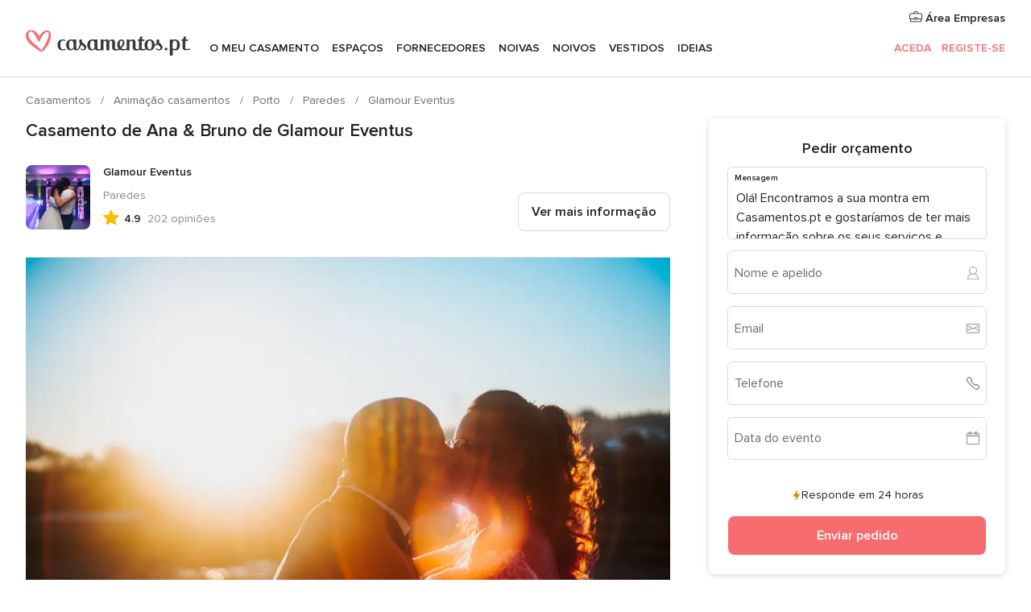

--- FILE ---
content_type: text/html; charset=UTF-8
request_url: https://www.casamentos.pt/animacao-casamentos/glamour-eventus--e105681/casamentos-reais/19059
body_size: 38230
content:
<!DOCTYPE html>
<html lang="pt-PT" prefix="og: http://ogp.me/ns#">
<head>
<meta http-equiv="Content-Type" content="text/html; charset=utf-8">
<title>Casamento de Ana & Bruno de Glamour Eventus</title>
<meta name="description" content="Casamento de Ana &amp; Bruno de Glamour Eventus">
<meta name="keywords" content="Casamento de Ana &amp; Bruno de Glamour Eventus">
<meta name="robots" content="NOINDEX,NOFOLLOW">
<meta name="pbdate" content="10:46:30 26/01/2026">
<link rel="alternate" href="android-app://pt.casamentos.launcher/casamentospt/m.casamentos.pt/animacao-casamentos/glamour-eventus--e105681/casamentos-reais/19059">
<meta name="viewport" content="width=device-width, initial-scale=1.0">
<meta name="apple-custom-itunes-app" content="app-id=606946065">
<meta name="apple-itunes-app" content="app-id=606946065, app-argument=https://app.appsflyer.com/id606946065?pid=WP-iOS-PT&c=WP-PT-LANDINGS&s=pt">
<meta name="google-play-app" content="app-id=pt.casamentos.launcher">
<link rel="shortcut icon" href="https://www.casamentos.pt/mobile/assets/img/favicon/favicon.png">

<meta property="fb:pages" content="151628048369703" />
<meta property="fb:app_id" content="416417071733462" />
<meta property="og:type" content="website" />
<meta property="og:title" content="O casamento de Ana e Bruno em Freamunde, Paços de Ferreira" />
<meta property="og:image" content="https://cdn0.casamentos.pt/real-wedding-photo/059/3_2/1280/jpg/873903.jpeg">
<meta property="og:image:secure_url" content="https://cdn0.casamentos.pt/real-wedding-photo/059/3_2/1280/jpg/873903.jpeg">
<meta property="og:image:alt" content="O casamento de Ana e Bruno em Freamunde, Paços de Ferreira">
<meta property="og:url" content="https://www.casamentos.pt/animacao-casamentos/glamour-eventus--e105681/casamentos-reais/19059" />
<meta name="twitter:card" content="summary_large_image" />

    <link rel="stylesheet" href="https://www.casamentos.pt/builds/desktop/css/symfnw-PT69-1-20260126-001-1_www_m_/WebBundleResponsiveMarketplaceStorefrontBodas.css">
        <script>
            var internalTrackingService = internalTrackingService || {
                triggerSubmit : function() {},
                triggerAbandon : function() {},
                loaded : false
            };
        </script>

            <script type="text/javascript">
      function getCookie (name) {var b = document.cookie.match('(^|;)\\s*' + name + '\\s*=\\s*([^;]+)'); return b ? unescape(b.pop()) : null}
      function overrideOneTrustGeo () {
        const otgeoCookie = getCookie('otgeo') || '';
        const regexp = /^([A-Za-z]+)(?:,([A-Za-z]+))?$/g;
        const matches = [...otgeoCookie.matchAll(regexp)][0];
        if (matches) {
          const countryCode = matches[1];
          const stateCode = matches[2];
          const geolocationResponse = {
            countryCode
          };
          if (stateCode) {
            geolocationResponse.stateCode = stateCode;
          }
          return {
            geolocationResponse
          };
        }
      }
      var OneTrust = overrideOneTrustGeo() || undefined;
    </script>
    <span class="ot-sdk-show-settings" style="display: none"></span>
    <script src="https://cdn.cookielaw.org/scripttemplates/otSDKStub.js" data-language="pt-PT" data-domain-script="2aacba71-ddda-431f-ba88-b51849b14783" data-ignore-ga='true' defer></script>
        <script>var isCountryCookiesActiveByDefault=false,CONSENT_ANALYTICS_GROUP="C0002",CONSENT_PERSONALIZATION_GROUP="C0003",CONSENT_TARGETED_ADVERTISING_GROUP="C0004",CONSENT_SOCIAL_MEDIA_GROUP="C0005",cookieConsentContent='',hideCookieConsentLayer= '', OptanonAlertBoxClosed='';hideCookieConsentLayer=getCookie('hideCookieConsentLayer');OptanonAlertBoxClosed=getCookie('OptanonAlertBoxClosed');if(hideCookieConsentLayer==="1"||Boolean(OptanonAlertBoxClosed)){cookieConsentContent=queryStringToJSON(getCookie('OptanonConsent')||'');}function getCookie(e){var o=document.cookie.match("(^|;)\\s*"+e+"\\s*=\\s*([^;]+)");return o?unescape(o.pop()):null}function queryStringToJSON(e){var o=e.split("&"),t={};return o.forEach(function(e){e=e.split("="),t[e[0]]=decodeURIComponent(e[1]||"")}),JSON.parse(JSON.stringify(t))}function isCookieGroupAllowed(e){var o=cookieConsentContent.groups;if("string"!=typeof o){if(!isCountryCookiesActiveByDefault && e===CONSENT_ANALYTICS_GROUP && getCookie('hideCookieConsentLayer')==="1"){return true}return isCountryCookiesActiveByDefault;}for(var t=o.split(","),n=0;n<t.length;n++)if(t[n].indexOf(e,0)>=0)return"1"===t[n].split(":")[1];return!1}function userHasAcceptedTheCookies(){var e=document.getElementsByTagName("body")[0],o=document.createEvent("HTMLEvents");cookieConsentContent=queryStringToJSON(getCookie("OptanonConsent")||""),!0===isCookieGroupAllowed(CONSENT_ANALYTICS_GROUP)&&(o.initEvent("analyticsCookiesHasBeenAccepted",!0,!1),e.dispatchEvent(o)),!0===isCookieGroupAllowed(CONSENT_PERSONALIZATION_GROUP)&&(o.initEvent("personalizationCookiesHasBeenAccepted",!0,!1),e.dispatchEvent(o)),!0===isCookieGroupAllowed(CONSENT_TARGETED_ADVERTISING_GROUP)&&(o.initEvent("targetedAdvertisingCookiesHasBeenAccepted",!0,!1),e.dispatchEvent(o)),!0===isCookieGroupAllowed(CONSENT_SOCIAL_MEDIA_GROUP)&&(o.initEvent("socialMediaAdvertisingCookiesHasBeenAccepted",!0,!1),e.dispatchEvent(o))}</script>
    <script>
      document.getElementsByTagName('body')[0].addEventListener('oneTrustLoaded', function () {
        if (OneTrust.GetDomainData()?.ConsentModel?.Name === 'notice only') {
          const cookiePolicyLinkSelector = document.querySelectorAll('.ot-sdk-show-settings')
          cookiePolicyLinkSelector.forEach((selector) => {
            selector.style.display = 'none'
          })
        }
      })
    </script>
        <script>
        function CMP() {
            var body = document.getElementsByTagName('body')[0];
            var event = document.createEvent('HTMLEvents');
            var callbackIAB = (tcData, success) => {
                if (success && (tcData.eventStatus === 'tcloaded' || tcData.eventStatus === 'useractioncomplete')) {
                    window.__tcfapi('removeEventListener', 2, () => {
                    }, callbackIAB);
                    if ((typeof window.Optanon !== "undefined" &&
                      !window.Optanon.GetDomainData().IsIABEnabled) ||
                      (tcData.gdprApplies &&
                        typeof window.Optanon !== "undefined" &&
                        window.Optanon.GetDomainData().IsIABEnabled &&
                        getCookie('OptanonAlertBoxClosed'))) {
                      userHasAcceptedTheCookies();
                    }
                    if (isCookieGroupAllowed(CONSENT_ANALYTICS_GROUP) !== true) {
                        event.initEvent('analyticsCookiesHasBeenDenied', true, false);
                        body.dispatchEvent(event);
                    }
                    if (isCookieGroupAllowed(CONSENT_TARGETED_ADVERTISING_GROUP) !== true) {
                        event.initEvent('targetedAdvertisingCookiesHasBeenDenied', true, false);
                        body.dispatchEvent(event);
                    }
                    if (tcData.gdprApplies && typeof window.Optanon !== "undefined" && window.Optanon.GetDomainData().IsIABEnabled) {
                        event.initEvent('IABTcDataReady', true, false);
                        body.dispatchEvent(event);
                    } else {
                        event.initEvent('nonIABCountryDataReady', true, false);
                        body.dispatchEvent(event);
                    }
                }
            }
            var cnt = 0;
            var consentSetInterval = setInterval(function () {
                cnt += 1;
                if (cnt === 600) {
                    userHasAcceptedTheCookies();
                    clearInterval(consentSetInterval);
                }
                if (typeof window.Optanon !== "undefined" && !window.Optanon.GetDomainData().IsIABEnabled) {
                    clearInterval(consentSetInterval);
                    userHasAcceptedTheCookies();
                    event.initEvent('oneTrustLoaded', true, false);
                    body.dispatchEvent(event);
                    event.initEvent('nonIABCountryDataReady', true, false);
                    body.dispatchEvent(event);
                }
                if (typeof window.__tcfapi !== "undefined") {
                    event.initEvent('oneTrustLoaded', true, false);
                    body.dispatchEvent(event);
                    clearInterval(consentSetInterval);
                    window.__tcfapi('addEventListener', 2, callbackIAB);
                }
            });
        }
                function OptanonWrapper() {
          CMP();
        }
    </script>
</head><body>
<script>
    var gtagScript = function() { var s = document.createElement("script"), el = document.getElementsByTagName("script")[0]; s.defer = true;
    s.src = "https://www.googletagmanager.com/gtag/js?id=G-V4ZE3B4C7B";
    el.parentNode.insertBefore(s, el);}
    window.dataLayer = window.dataLayer || [];
    const analyticsGroupOpt = isCookieGroupAllowed(CONSENT_ANALYTICS_GROUP) === true;
    const targetedAdsOpt = isCookieGroupAllowed(CONSENT_TARGETED_ADVERTISING_GROUP) === true;
    const personalizationOpt = isCookieGroupAllowed(CONSENT_PERSONALIZATION_GROUP) === true;
                        window['gtag_enable_tcf_support'] = true;
            document.getElementsByTagName('body')[0].addEventListener('oneTrustLoaded', function () {
                gtagScript();
            });
            
    function gtag(){dataLayer.push(arguments);}
    gtag('js', new Date());

    gtag('consent', 'default', {
      'analytics_storage': analyticsGroupOpt ? 'granted' : 'denied',
      'ad_storage': targetedAdsOpt ? 'granted' : 'denied',
      'ad_user_data': targetedAdsOpt ? 'granted' : 'denied',
      'ad_user_personalization': targetedAdsOpt ? 'granted' : 'denied',
      'functionality_storage': targetedAdsOpt ? 'granted' : 'denied',
      'personalization_storage': personalizationOpt ? 'granted' : 'denied',
      'security_storage': 'granted'
    });
    gtag('set', 'ads_data_redaction', !analyticsGroupOpt);
    gtag('set', 'allow_ad_personalization_signals', analyticsGroupOpt);
    gtag('set', 'allow_google_signals', analyticsGroupOpt);
    gtag('set', 'allow_interest_groups', analyticsGroupOpt);
            gtag('config', 'G-V4ZE3B4C7B', { groups: 'analytics', 'send_page_view': false });
    
                        gtag('config', 'AW-998529166', { groups: 'adwords' });
            </script>

<div id="app-apps-download-banner" class="branch-banner-placeholder branchBannerPlaceholder"></div>


    <a class="layoutSkipMain" href="#layoutMain">Ir para o conteúdo principal</a>
    
    <header class="layoutHeader">
        
<span class="layoutHeader__hamburger app-header-menu-toggle">
    <i class="svgIcon app-svg-async svgIcon__list-menu "   data-name="_common/list-menu" data-svg="https://cdn1.casamentos.pt/assets/svg/optimized/_common/list-menu.svg" data-svg-lazyload="1"></i></span>


<a class="layoutHeader__logoAnchor app-analytics-event-click"
   href="https://www.casamentos.pt/">
        <img src="https://www.casamentos.pt/assets/img/logos/gen_logoHeader.svg"   alt="Casamentos"  width="204" height="32"   >
</a>

<nav class="layoutHeader__nav app-header-nav">
    <ul class="layoutNavMenu app-header-list">
        <li class="layoutNavMenu__header">
            <i class="svgIcon app-svg-async svgIcon__close layoutNavMenu__itemClose app-header-menu-toggle"   data-name="_common/close" data-svg="https://cdn1.casamentos.pt/assets/svg/optimized/_common/close.svg" data-svg-lazyload="1"></i>        </li>

                                <li class="layoutNavMenu__item app-header-menu-item-openSection layoutNavMenu__item--my_wedding ">
                                                                <a href="https://www.casamentos.pt/organizador-casamento"
                   class="layoutNavMenu__anchor app-header-menu-itemAnchor app-analytics-track-event-click "
                    data-tracking-section="header" data-tracking-category="Navigation" data-tracking-category-authed="1"
                    data-tracking-dt="tools"                >
                    O meu casamento                </a>
                                    <i class="svgIcon app-svg-async svgIcon__angleRightBlood layoutNavMenu__anchorArrow"   data-name="_common/angleRightBlood" data-svg="https://cdn1.casamentos.pt/assets/svg/optimized/_common/angleRightBlood.svg" data-svg-lazyload="1"></i>                    
<div class="layoutNavMenuTab app-header-menu-itemDropdown">
    <div class="layoutNavMenuTab__layout">
        <div class="layoutNavMenuTab__header">
    <i class="svgIcon app-svg-async svgIcon__angleLeftBlood layoutNavMenuTab__icon app-header-menu-item-closeSection"   data-name="_common/angleLeftBlood" data-svg="https://cdn1.casamentos.pt/assets/svg/optimized/_common/angleLeftBlood.svg" data-svg-lazyload="1"></i>    <a class="layoutNavMenuTab__title" href="https://www.casamentos.pt/organizador-casamento">
        O meu casamento    </a>
    <i class="svgIcon app-svg-async svgIcon__close layoutNavMenuTab__iconClose app-header-menu-toggle"   data-name="_common/close" data-svg="https://cdn1.casamentos.pt/assets/svg/optimized/_common/close.svg" data-svg-lazyload="1"></i></div>
<div class="layoutNavMenuTabMyWedding">
    <div class="layoutNavMenuTabMyWeddingList">
        <a class="layoutNavMenuTabMyWedding__title" href="https://www.casamentos.pt/organizador-casamento">
            O meu organizador de casamento        </a>
        <ul class="layoutNavMenuTabMyWeddingList__content ">
            <li class="layoutNavMenuTabMyWeddingList__item layoutNavMenuTabMyWeddingList__item--viewAll">
                <a href="https://www.casamentos.pt/organizador-casamento">Ver tudo</a>
            </li>
                                            <li class="layoutNavMenuTabMyWeddingList__item "
                                    >
                    <a href="https://www.casamentos.pt/agenda-tarefas-casamento">
                        <i class="svgIcon app-svg-async svgIcon__checklist layoutNavMenuTabMyWeddingList__itemIcon"   data-name="tools/categories/checklist" data-svg="https://cdn1.casamentos.pt/assets/svg/optimized/tools/categories/checklist.svg" data-svg-lazyload="1"></i>                        Agenda                    </a>
                </li>
                                            <li class="layoutNavMenuTabMyWeddingList__item "
                                    >
                    <a href="https://www.casamentos.pt/gestor-convidados-casamento">
                        <i class="svgIcon app-svg-async svgIcon__guests layoutNavMenuTabMyWeddingList__itemIcon"   data-name="tools/categories/guests" data-svg="https://cdn1.casamentos.pt/assets/svg/optimized/tools/categories/guests.svg" data-svg-lazyload="1"></i>                        Convidados                    </a>
                </li>
                                            <li class="layoutNavMenuTabMyWeddingList__item "
                                    >
                    <a href="https://www.casamentos.pt/organizador-mesas-casamento">
                        <i class="svgIcon app-svg-async svgIcon__tables layoutNavMenuTabMyWeddingList__itemIcon"   data-name="tools/categories/tables" data-svg="https://cdn1.casamentos.pt/assets/svg/optimized/tools/categories/tables.svg" data-svg-lazyload="1"></i>                        Mesas                    </a>
                </li>
                                            <li class="layoutNavMenuTabMyWeddingList__item "
                                    >
                    <a href="https://www.casamentos.pt/orcamento-casamento">
                        <i class="svgIcon app-svg-async svgIcon__budget layoutNavMenuTabMyWeddingList__itemIcon"   data-name="tools/categories/budget" data-svg="https://cdn1.casamentos.pt/assets/svg/optimized/tools/categories/budget.svg" data-svg-lazyload="1"></i>                        Orçamentário                    </a>
                </li>
                                            <li class="layoutNavMenuTabMyWeddingList__item "
                                    >
                    <a href="https://www.casamentos.pt/meus-fornecedores-casamento">
                        <i class="svgIcon app-svg-async svgIcon__vendors layoutNavMenuTabMyWeddingList__itemIcon"   data-name="tools/categories/vendors" data-svg="https://cdn1.casamentos.pt/assets/svg/optimized/tools/categories/vendors.svg" data-svg-lazyload="1"></i>                        Fornecedores                    </a>
                </li>
                                            <li class="layoutNavMenuTabMyWeddingList__item "
                                    >
                    <a href="https://www.casamentos.pt/meus-vestidos-noiva">
                        <i class="svgIcon app-svg-async svgIcon__dresses layoutNavMenuTabMyWeddingList__itemIcon"   data-name="tools/categories/dresses" data-svg="https://cdn1.casamentos.pt/assets/svg/optimized/tools/categories/dresses.svg" data-svg-lazyload="1"></i>                        Vestidos                    </a>
                </li>
                                            <li class="layoutNavMenuTabMyWeddingList__item "
                                    >
                    <a href="https://www.casamentos.pt/website/index.php?actionReferrer=8">
                        <i class="svgIcon app-svg-async svgIcon__website layoutNavMenuTabMyWeddingList__itemIcon"   data-name="tools/categories/website" data-svg="https://cdn1.casamentos.pt/assets/svg/optimized/tools/categories/website.svg" data-svg-lazyload="1"></i>                        Site de casamento                    </a>
                </li>
                                            <li class="layoutNavMenuTabMyWeddingList__item app-analytics-track-event-click"
                                            data-tracking-category="Navigation"
                        data-tracking-section="header_venues"
                        data-tracking-dt="contest"
                                    >
                    <a href="https://www.casamentos.pt/sorteio">
                        <i class="svgIcon app-svg-async svgIcon__contest layoutNavMenuTabMyWeddingList__itemIcon"   data-name="tools/categories/contest" data-svg="https://cdn1.casamentos.pt/assets/svg/optimized/tools/categories/contest.svg" data-svg-lazyload="1"></i>                        Sorteio                    </a>
                </li>
                    </ul>
    </div>
        <div class="layoutNavMenuTabMyWeddingBanners">
                    
<div class="layoutNavMenuBannerBox app-header-menu-banner app-link "
     data-href="https://www.casamentos.pt/app-casamentos"
     >
    <div class="layoutNavMenuBannerBox__content">
                    <p class="layoutNavMenuBannerBox__title">Instale a app</p>
                <span class="layoutNavMenuBannerBox__subtitle">Organize o seu casamento onde e quando quiser </span>
    </div>
                <img data-src="https://www.casamentos.pt/assets/img/logos/square-icon.svg"  class="lazyload layoutNavMenuBannerBox__icon" alt="Ícone da app"  width="60" height="60"  >
    </div>
                                            
<div class="layoutNavMenuBannerBox app-header-menu-banner app-link "
     data-href="https://www.casamentos.pt/album-casamento-wedshoots"
     >
    <div class="layoutNavMenuBannerBox__content">
                    <a class="layoutNavMenuBannerBox__title" href="https://www.casamentos.pt/album-casamento-wedshoots">Wedshoots</a>
                <span class="layoutNavMenuBannerBox__subtitle">Todas as fotos dos seus convidados num só álbum</span>
    </div>
                <img data-src="https://www.casamentos.pt/assets/img/wedshoots/ico_wedshoots.svg"  class="lazyload layoutNavMenuBannerBox__icon" alt="Ícone do Wedshoots"  width="60" height="60"  >
    </div>
                        </div>
</div>    </div>
</div>
                            </li>
                                <li class="layoutNavMenu__item app-header-menu-item-openSection layoutNavMenu__item--venues ">
                                                                <a href="https://www.casamentos.pt/espacos-casamentos"
                   class="layoutNavMenu__anchor app-header-menu-itemAnchor app-analytics-track-event-click "
                    data-tracking-section="header" data-tracking-category="Navigation" data-tracking-category-authed="1"
                    data-tracking-dt="venues"                >
                    Espaços                </a>
                                    <i class="svgIcon app-svg-async svgIcon__angleRightBlood layoutNavMenu__anchorArrow"   data-name="_common/angleRightBlood" data-svg="https://cdn1.casamentos.pt/assets/svg/optimized/_common/angleRightBlood.svg" data-svg-lazyload="1"></i>                    
<div class="layoutNavMenuTab app-header-menu-itemDropdown">
    <div class="layoutNavMenuTab__layout">
        
<div class="layoutNavMenuTab__header">
    <i class="svgIcon app-svg-async svgIcon__angleLeftBlood layoutNavMenuTab__icon app-header-menu-item-closeSection"   data-name="_common/angleLeftBlood" data-svg="https://cdn1.casamentos.pt/assets/svg/optimized/_common/angleLeftBlood.svg" data-svg-lazyload="1"></i>    <a class="layoutNavMenuTab__title" href="https://www.casamentos.pt/espacos-casamentos">
        Espaços    </a>
    <i class="svgIcon app-svg-async svgIcon__close layoutNavMenuTab__iconClose app-header-menu-toggle"   data-name="_common/close" data-svg="https://cdn1.casamentos.pt/assets/svg/optimized/_common/close.svg" data-svg-lazyload="1"></i></div>
<div class="layoutNavMenuTabVenues">
    <div class="layoutNavMenuTabVenues__categories">
        <div class="layoutNavMenuTabVenuesList">
            <a class="layoutNavMenuTabVenues__title"
               href="https://www.casamentos.pt/espacos-casamentos">
                Espaços casamentos            </a>
            <ul class="layoutNavMenuTabVenuesList__content">
                <li class="layoutNavMenuTabVenuesList__item layoutNavMenuTabVenuesList__item--viewAll">
                    <a href="https://www.casamentos.pt/espacos-casamentos">Ver tudo</a>
                </li>
                                    <li class="layoutNavMenuTabVenuesList__item">
                        <a href="https://www.casamentos.pt/quintas-para-casamentos">
                            Quintas para casamentos                        </a>
                    </li>
                                    <li class="layoutNavMenuTabVenuesList__item">
                        <a href="https://www.casamentos.pt/hotel-casamento">
                            Hotel casamento                        </a>
                    </li>
                                    <li class="layoutNavMenuTabVenuesList__item">
                        <a href="https://www.casamentos.pt/restaurantes-para-casamentos">
                            Restaurantes para casamentos                        </a>
                    </li>
                                    <li class="layoutNavMenuTabVenuesList__item">
                        <a href="https://www.casamentos.pt/salao-para-casamento">
                            Salão para casamento                        </a>
                    </li>
                                    <li class="layoutNavMenuTabVenuesList__item">
                        <a href="https://www.casamentos.pt/espacos-singulares">
                            Espaços singulares                        </a>
                    </li>
                                    <li class="layoutNavMenuTabVenuesList__item">
                        <a href="https://www.casamentos.pt/casamentos-na-praia">
                            Casamentos na praia                        </a>
                    </li>
                                                    <li class="layoutNavMenuTabVenuesList__item layoutNavMenuTabVenuesList__item--highlight">
                        <a href="https://www.casamentos.pt/promocoes/espacos-casamentos">
                            Promoções                        </a>
                    </li>
                            </ul>
        </div>
    </div>
    
            <div class="layoutNavMenuTabVenuesBanners">
                            
<div class="layoutNavMenuBannerBox app-header-menu-banner app-link app-analytics-track-event-click"
     data-href="https://www.casamentos.pt/destination-wedding"
                  data-tracking-section=header_venues                      data-tracking-category=Navigation                      data-tracking-dt=destination_weddings         >
    <div class="layoutNavMenuBannerBox__content">
                    <p class="layoutNavMenuBannerBox__title">Destination Weddings</p>
                <span class="layoutNavMenuBannerBox__subtitle">Case no país em que sempre sonhou.</span>
    </div>
            <img class="svgIcon svgIcon__plane_destination layoutNavMenuBannerBox__icon lazyload" data-src="https://cdn1.casamentos.pt/assets/svg/original/illustration/plane_destination.svg"  alt="illustration plane destination" width="56" height="56" >    </div>
                                        
<div class="layoutNavMenuBannerBox app-header-menu-banner app-link app-analytics-track-event-click"
     data-href="https://www.casamentos.pt/sorteio"
                  data-tracking-section=header_venues                      data-tracking-category=Navigation                      data-tracking-dt=contest         >
    <div class="layoutNavMenuBannerBox__content">
                    <p class="layoutNavMenuBannerBox__title">Ganhe 3.000&euro;</p>
                <span class="layoutNavMenuBannerBox__subtitle">Participe na 142ª edição do sorteio de Casamentos.pt</span>
    </div>
            <img class="svgIcon svgIcon__stars layoutNavMenuBannerBox__icon lazyload" data-src="https://cdn1.casamentos.pt/assets/svg/original/illustration/stars.svg"  alt="illustration stars" width="56" height="56" >    </div>
                    </div>
    </div>
    </div>
</div>
                            </li>
                                <li class="layoutNavMenu__item app-header-menu-item-openSection layoutNavMenu__item--vendors ">
                                                                <a href="https://www.casamentos.pt/fornecedores"
                   class="layoutNavMenu__anchor app-header-menu-itemAnchor app-analytics-track-event-click "
                    data-tracking-section="header" data-tracking-category="Navigation" data-tracking-category-authed="1"
                    data-tracking-dt="vendors"                >
                    Fornecedores                </a>
                                    <i class="svgIcon app-svg-async svgIcon__angleRightBlood layoutNavMenu__anchorArrow"   data-name="_common/angleRightBlood" data-svg="https://cdn1.casamentos.pt/assets/svg/optimized/_common/angleRightBlood.svg" data-svg-lazyload="1"></i>                    
<div class="layoutNavMenuTab app-header-menu-itemDropdown">
    <div class="layoutNavMenuTab__layout">
        
<div class="layoutNavMenuTab__header">
    <i class="svgIcon app-svg-async svgIcon__angleLeftBlood layoutNavMenuTab__icon app-header-menu-item-closeSection"   data-name="_common/angleLeftBlood" data-svg="https://cdn1.casamentos.pt/assets/svg/optimized/_common/angleLeftBlood.svg" data-svg-lazyload="1"></i>    <a class="layoutNavMenuTab__title" href="https://www.casamentos.pt/fornecedores">
        Fornecedores    </a>
    <i class="svgIcon app-svg-async svgIcon__close layoutNavMenuTab__iconClose app-header-menu-toggle"   data-name="_common/close" data-svg="https://cdn1.casamentos.pt/assets/svg/optimized/_common/close.svg" data-svg-lazyload="1"></i></div>
<div class="layoutNavMenuTabVendors">
    <div class="layoutNavMenuTabVendors__content">
        <div class="layoutNavMenuTabVendorsList">
            <a class="layoutNavMenuTabVendors__title" href="https://www.casamentos.pt/fornecedores">
                Comece a contratar os seus fornecedores            </a>
            <ul class="layoutNavMenuTabVendorsList__content">
                <li class="layoutNavMenuTabVendorsList__item layoutNavMenuTabVendorsList__item--viewAll">
                    <a href="https://www.casamentos.pt/fornecedores">Ver tudo</a>
                </li>
                                    <li class="layoutNavMenuTabVendorsList__item">
                        <i class="svgIcon app-svg-async svgIcon__categPhoto layoutNavMenuTabVendorsList__itemIcon"   data-name="vendors/categories/categPhoto" data-svg="https://cdn1.casamentos.pt/assets/svg/optimized/vendors/categories/categPhoto.svg" data-svg-lazyload="1"></i>                        <a href="https://www.casamentos.pt/fotografo-casamento">
                            Fotógrafo casamento                        </a>
                    </li>
                                    <li class="layoutNavMenuTabVendorsList__item">
                        <i class="svgIcon app-svg-async svgIcon__categVideo layoutNavMenuTabVendorsList__itemIcon"   data-name="vendors/categories/categVideo" data-svg="https://cdn1.casamentos.pt/assets/svg/optimized/vendors/categories/categVideo.svg" data-svg-lazyload="1"></i>                        <a href="https://www.casamentos.pt/videos-casamentos">
                            Vídeos casamentos                        </a>
                    </li>
                                    <li class="layoutNavMenuTabVendorsList__item">
                        <i class="svgIcon app-svg-async svgIcon__categMusic layoutNavMenuTabVendorsList__itemIcon"   data-name="vendors/categories/categMusic" data-svg="https://cdn1.casamentos.pt/assets/svg/optimized/vendors/categories/categMusic.svg" data-svg-lazyload="1"></i>                        <a href="https://www.casamentos.pt/musica-casamento">
                            Música casamento                        </a>
                    </li>
                                    <li class="layoutNavMenuTabVendorsList__item">
                        <i class="svgIcon app-svg-async svgIcon__categCatering layoutNavMenuTabVendorsList__itemIcon"   data-name="vendors/categories/categCatering" data-svg="https://cdn1.casamentos.pt/assets/svg/optimized/vendors/categories/categCatering.svg" data-svg-lazyload="1"></i>                        <a href="https://www.casamentos.pt/catering-casamentos">
                            Catering casamentos                        </a>
                    </li>
                                    <li class="layoutNavMenuTabVendorsList__item">
                        <i class="svgIcon app-svg-async svgIcon__categRental layoutNavMenuTabVendorsList__itemIcon"   data-name="vendors/categories/categRental" data-svg="https://cdn1.casamentos.pt/assets/svg/optimized/vendors/categories/categRental.svg" data-svg-lazyload="1"></i>                        <a href="https://www.casamentos.pt/carros-casamento">
                            Carros casamento                        </a>
                    </li>
                                    <li class="layoutNavMenuTabVendorsList__item">
                        <i class="svgIcon app-svg-async svgIcon__categFurniture layoutNavMenuTabVendorsList__itemIcon"   data-name="vendors/categories/categFurniture" data-svg="https://cdn1.casamentos.pt/assets/svg/optimized/vendors/categories/categFurniture.svg" data-svg-lazyload="1"></i>                        <a href="https://www.casamentos.pt/decoracao-de-casamento">
                            Decoração de casamento                        </a>
                    </li>
                                    <li class="layoutNavMenuTabVendorsList__item">
                        <i class="svgIcon app-svg-async svgIcon__categFlower layoutNavMenuTabVendorsList__itemIcon"   data-name="vendors/categories/categFlower" data-svg="https://cdn1.casamentos.pt/assets/svg/optimized/vendors/categories/categFlower.svg" data-svg-lazyload="1"></i>                        <a href="https://www.casamentos.pt/arranjos-florais-casamentos">
                            Arranjos florais casamentos                        </a>
                    </li>
                                    <li class="layoutNavMenuTabVendorsList__item">
                        <i class="svgIcon app-svg-async svgIcon__categInvite layoutNavMenuTabVendorsList__itemIcon"   data-name="vendors/categories/categInvite" data-svg="https://cdn1.casamentos.pt/assets/svg/optimized/vendors/categories/categInvite.svg" data-svg-lazyload="1"></i>                        <a href="https://www.casamentos.pt/convites-de-casamento">
                            Convites de casamento                        </a>
                    </li>
                                    <li class="layoutNavMenuTabVendorsList__item">
                        <i class="svgIcon app-svg-async svgIcon__categGift layoutNavMenuTabVendorsList__itemIcon"   data-name="vendors/categories/categGift" data-svg="https://cdn1.casamentos.pt/assets/svg/optimized/vendors/categories/categGift.svg" data-svg-lazyload="1"></i>                        <a href="https://www.casamentos.pt/lembrancas-de-casamento">
                            Lembranças de casamento                        </a>
                    </li>
                            </ul>
        </div>
                <div class="layoutNavMenuTabVendorsListOthers">
            <p class="layoutNavMenuTabVendorsListOthers__subtitle">Outras categorias</p>
            <ul class="layoutNavMenuTabVendorsListOthers__container">
                                    <li class="layoutNavMenuTabVendorsListOthers__item">
                        <a href="https://www.casamentos.pt/tendas-para-casamentos">
                            Tendas para casamentos                        </a>
                    </li>
                                    <li class="layoutNavMenuTabVendorsListOthers__item">
                        <a href="https://www.casamentos.pt/animacao-casamentos">
                            Animação casamentos                        </a>
                    </li>
                                    <li class="layoutNavMenuTabVendorsListOthers__item">
                        <a href="https://www.casamentos.pt/lista-de-casamento">
                            Lista de casamento                        </a>
                    </li>
                                    <li class="layoutNavMenuTabVendorsListOthers__item">
                        <a href="https://www.casamentos.pt/organizadores-de-casamentos">
                            Organizadores de casamentos                        </a>
                    </li>
                                    <li class="layoutNavMenuTabVendorsListOthers__item">
                        <a href="https://www.casamentos.pt/lua-de-mel">
                            Lua de mel                        </a>
                    </li>
                                    <li class="layoutNavMenuTabVendorsListOthers__item">
                        <a href="https://www.casamentos.pt/ideias-criativas-para-casamentos">
                            Ideias Criativas para casamentos                        </a>
                    </li>
                                    <li class="layoutNavMenuTabVendorsListOthers__item">
                        <a href="https://www.casamentos.pt/bolos-de-casamento">
                            Bolos de casamento                        </a>
                    </li>
                                                    <li class="layoutNavMenuTabVendorsListOthers__deals">
                        <a href="https://www.casamentos.pt/promocoes/fornecedores">
                            Promoções                        </a>
                    </li>
                            </ul>
        </div>
    </div>
    <div class="layoutNavMenuTabVendorsBanners">
                    
<div class="layoutNavMenuBannerBox app-header-menu-banner app-link app-analytics-track-event-click"
     data-href="https://www.casamentos.pt/destination-wedding"
                  data-tracking-section=header_vendors                      data-tracking-category=Navigation                      data-tracking-dt=destination_weddings         >
    <div class="layoutNavMenuBannerBox__content">
                    <p class="layoutNavMenuBannerBox__title">Destination Weddings</p>
                <span class="layoutNavMenuBannerBox__subtitle">Case no país em que sempre sonhou.</span>
    </div>
            <img class="svgIcon svgIcon__plane_destination layoutNavMenuBannerBox__icon lazyload" data-src="https://cdn1.casamentos.pt/assets/svg/original/illustration/plane_destination.svg"  alt="illustration plane destination" width="56" height="56" >    </div>
                            
<div class="layoutNavMenuBannerBox app-header-menu-banner app-link app-analytics-track-event-click"
     data-href="https://www.casamentos.pt/sorteio"
                  data-tracking-section=header_vendors                      data-tracking-category=Navigation                      data-tracking-dt=contest         >
    <div class="layoutNavMenuBannerBox__content">
                    <p class="layoutNavMenuBannerBox__title">Ganhe 3.000&euro;</p>
                <span class="layoutNavMenuBannerBox__subtitle">Participe na 142ª edição do sorteio de Casamentos.pt</span>
    </div>
            <img class="svgIcon svgIcon__stars layoutNavMenuBannerBox__icon lazyload" data-src="https://cdn1.casamentos.pt/assets/svg/original/illustration/stars.svg"  alt="illustration stars" width="56" height="56" >    </div>
                    </div>
            <div class="layoutNavMenuTabVendorsOtherTabs">
                            <div class="layoutNavMenuTabVendorsBride">
                    <p class="layoutNavMenuTabVendorsOtherTabs__subtitle">Noivas</p>
                    <ul class="layoutNavMenuTabVendorsOtherTabsList">
                                                    <li class="layoutNavMenuTabVendorsOtherTabsList__item">
                                <a href="https://www.casamentos.pt/atelier-noiva">
                                    Atelier noiva                                </a>
                            </li>
                                                    <li class="layoutNavMenuTabVendorsOtherTabsList__item">
                                <a href="https://www.casamentos.pt/lojas-de-noivas">
                                    Lojas de noivas                                </a>
                            </li>
                                                    <li class="layoutNavMenuTabVendorsOtherTabsList__item">
                                <a href="https://www.casamentos.pt/acessorios-noivas">
                                    Acessórios noivas                                </a>
                            </li>
                                                    <li class="layoutNavMenuTabVendorsOtherTabsList__item">
                                <a href="https://www.casamentos.pt/ourivesaria">
                                    Ourivesaria                                </a>
                            </li>
                                                    <li class="layoutNavMenuTabVendorsOtherTabsList__item">
                                <a href="https://www.casamentos.pt/beleza-noivas">
                                    Beleza noivas                                </a>
                            </li>
                                                    <li class="layoutNavMenuTabVendorsOtherTabsList__item">
                                <a href="https://www.casamentos.pt/vestidos-de-cerimonia">
                                    Vestidos de cerimónia                                </a>
                            </li>
                                                    <li class="layoutNavMenuTabVendorsOtherTabsList__item">
                                <a href="https://www.casamentos.pt/vestidos-de-madrinha">
                                    Vestidos de madrinha                                </a>
                            </li>
                                                <li class="layoutNavMenuTabVendorsOtherTabsList__item layoutNavMenuTabVendorsOtherTabsList__item--deals">
                            <a href="https://www.casamentos.pt/promocoes/noivas">
                                Promoções                            </a>
                        </li>
                    </ul>
                </div>
                                        <div class="layoutNavMenuTabVendorsGrooms">
                    <p class="layoutNavMenuTabVendorsOtherTabs__subtitle">Noivos</p>
                    <ul class="layoutNavMenuTabVendorsOtherTabsList">
                                                    <li class="layoutNavMenuTabVendorsOtherTabsList__item">
                                <a href="https://www.casamentos.pt/fatos-de-noivo">
                                    Fatos de noivo                                </a>
                            </li>
                                                    <li class="layoutNavMenuTabVendorsOtherTabsList__item">
                                <a href="https://www.casamentos.pt/acessorios-noivo">
                                    Acessórios noivo                                </a>
                            </li>
                                                    <li class="layoutNavMenuTabVendorsOtherTabsList__item">
                                <a href="https://www.casamentos.pt/cuidado-masculino">
                                    Cuidado masculino                                </a>
                            </li>
                                                <li class="layoutNavMenuTabVendorsOtherTabsList__item layoutNavMenuTabVendorsOtherTabsList__item--deals">
                            <a href="https://www.casamentos.pt/promocoes/noivos">
                                Promoções                            </a>
                        </li>
                    </ul>
                </div>
                </div>
    </div>    </div>
</div>
                            </li>
                                <li class="layoutNavMenu__item app-header-menu-item-openSection layoutNavMenu__item--brides ">
                                                                <a href="https://www.casamentos.pt/noivas"
                   class="layoutNavMenu__anchor app-header-menu-itemAnchor app-analytics-track-event-click "
                    data-tracking-section="header" data-tracking-category="Navigation" data-tracking-category-authed="1"
                                    >
                    Noivas                </a>
                                    <i class="svgIcon app-svg-async svgIcon__angleRightBlood layoutNavMenu__anchorArrow"   data-name="_common/angleRightBlood" data-svg="https://cdn1.casamentos.pt/assets/svg/optimized/_common/angleRightBlood.svg" data-svg-lazyload="1"></i>                    
<div class="layoutNavMenuTab app-header-menu-itemDropdown">
    <div class="layoutNavMenuTab__layout">
        
<div class="layoutNavMenuTab__header">
    <i class="svgIcon app-svg-async svgIcon__angleLeftBlood layoutNavMenuTab__icon app-header-menu-item-closeSection"   data-name="_common/angleLeftBlood" data-svg="https://cdn1.casamentos.pt/assets/svg/optimized/_common/angleLeftBlood.svg" data-svg-lazyload="1"></i>    <a class="layoutNavMenuTab__title" href="https://www.casamentos.pt/noivas">
        Noivas    </a>
    <i class="svgIcon app-svg-async svgIcon__close layoutNavMenuTab__iconClose app-header-menu-toggle"   data-name="_common/close" data-svg="https://cdn1.casamentos.pt/assets/svg/optimized/_common/close.svg" data-svg-lazyload="1"></i></div>
<div class="layoutNavMenuTabBridesGrooms">
    <div class="layoutNavMenuTabBridesGroomsList">
        <a class="layoutNavMenuTabBridesGrooms__title" href="https://www.casamentos.pt/noivas">
            Noivas        </a>
        <ul class="layoutNavMenuTabBridesGroomsList__content">
            <li class="layoutNavMenuTabBridesGroomsList__item layoutNavMenuTabBridesGroomsList__item--viewAll">
                <a href="https://www.casamentos.pt/noivas">Ver tudo</a>
            </li>
                            <li class="layoutNavMenuTabBridesGroomsList__item">
                    <a href="https://www.casamentos.pt/atelier-noiva">
                        Atelier noiva                    </a>
                </li>
                            <li class="layoutNavMenuTabBridesGroomsList__item">
                    <a href="https://www.casamentos.pt/lojas-de-noivas">
                        Lojas de noivas                    </a>
                </li>
                            <li class="layoutNavMenuTabBridesGroomsList__item">
                    <a href="https://www.casamentos.pt/acessorios-noivas">
                        Acessórios noivas                    </a>
                </li>
                            <li class="layoutNavMenuTabBridesGroomsList__item">
                    <a href="https://www.casamentos.pt/ourivesaria">
                        Ourivesaria                    </a>
                </li>
                            <li class="layoutNavMenuTabBridesGroomsList__item">
                    <a href="https://www.casamentos.pt/beleza-noivas">
                        Beleza noivas                    </a>
                </li>
                            <li class="layoutNavMenuTabBridesGroomsList__item">
                    <a href="https://www.casamentos.pt/vestidos-de-cerimonia">
                        Vestidos de cerimónia                    </a>
                </li>
                            <li class="layoutNavMenuTabBridesGroomsList__item">
                    <a href="https://www.casamentos.pt/vestidos-de-madrinha">
                        Vestidos de madrinha                    </a>
                </li>
                        <li class="layoutNavMenuTabBridesGroomsList__item layoutNavMenuTabBridesGroomsList__item--highlight">
                <a href="https://www.casamentos.pt/promocoes/noivas">
                    Promoções                </a>
            </li>
        </ul>
    </div>
            <div class="layoutNavMenuTabBridesGroomsBanner">
            
<div class="layoutNavMenuBannerBox app-header-menu-banner app-link "
     data-href="https://www.casamentos.pt/vestidos-noiva"
     >
    <div class="layoutNavMenuBannerBox__content">
                    <p class="layoutNavMenuBannerBox__title">Catálogo de vestidos</p>
                <span class="layoutNavMenuBannerBox__subtitle">Escolha o seu e encontre a loja mais perto de si.</span>
    </div>
            <img class="svgIcon svgIcon__dress layoutNavMenuBannerBox__icon lazyload" data-src="https://cdn1.casamentos.pt/assets/svg/original/illustration/dress.svg"  alt="illustration dress" width="56" height="56" >    </div>
        </div>
    </div>    </div>
</div>
                            </li>
                                <li class="layoutNavMenu__item app-header-menu-item-openSection layoutNavMenu__item--grooms ">
                                                                <a href="https://www.casamentos.pt/noivos"
                   class="layoutNavMenu__anchor app-header-menu-itemAnchor app-analytics-track-event-click "
                    data-tracking-section="header" data-tracking-category="Navigation" data-tracking-category-authed="1"
                                    >
                    Noivos                </a>
                                    <i class="svgIcon app-svg-async svgIcon__angleRightBlood layoutNavMenu__anchorArrow"   data-name="_common/angleRightBlood" data-svg="https://cdn1.casamentos.pt/assets/svg/optimized/_common/angleRightBlood.svg" data-svg-lazyload="1"></i>                    
<div class="layoutNavMenuTab app-header-menu-itemDropdown">
    <div class="layoutNavMenuTab__layout">
        
<div class="layoutNavMenuTab__header">
    <i class="svgIcon app-svg-async svgIcon__angleLeftBlood layoutNavMenuTab__icon app-header-menu-item-closeSection"   data-name="_common/angleLeftBlood" data-svg="https://cdn1.casamentos.pt/assets/svg/optimized/_common/angleLeftBlood.svg" data-svg-lazyload="1"></i>    <a class="layoutNavMenuTab__title" href="https://www.casamentos.pt/noivos">
        Casais    </a>
    <i class="svgIcon app-svg-async svgIcon__close layoutNavMenuTab__iconClose app-header-menu-toggle"   data-name="_common/close" data-svg="https://cdn1.casamentos.pt/assets/svg/optimized/_common/close.svg" data-svg-lazyload="1"></i></div>
<div class="layoutNavMenuTabBridesGrooms">
    <div class="layoutNavMenuTabBridesGroomsList">
        <a class="layoutNavMenuTabBridesGrooms__title" href="https://www.casamentos.pt/noivos">
            Casais        </a>
        <ul class="layoutNavMenuTabBridesGroomsList__content">
            <li class="layoutNavMenuTabBridesGroomsList__item layoutNavMenuTabBridesGroomsList__item--viewAll">
                <a href="https://www.casamentos.pt/noivos">Ver tudo</a>
            </li>
                            <li class="layoutNavMenuTabBridesGroomsList__item">
                    <a href="https://www.casamentos.pt/fatos-de-noivo">
                        Fatos de noivo                    </a>
                </li>
                            <li class="layoutNavMenuTabBridesGroomsList__item">
                    <a href="https://www.casamentos.pt/acessorios-noivo">
                        Acessórios noivo                    </a>
                </li>
                            <li class="layoutNavMenuTabBridesGroomsList__item">
                    <a href="https://www.casamentos.pt/cuidado-masculino">
                        Cuidado masculino                    </a>
                </li>
                        <li class="layoutNavMenuTabBridesGroomsList__item layoutNavMenuTabBridesGroomsList__item--highlight">
                <a href="https://www.casamentos.pt/promocoes/noivos">
                    Promoções                </a>
            </li>
        </ul>
    </div>
            <div class="layoutNavMenuTabBridesGroomsBanner">
            
<div class="layoutNavMenuBannerBox app-header-menu-banner app-link "
     data-href="https://www.casamentos.pt/fatos-noivo"
     >
    <div class="layoutNavMenuBannerBox__content">
                    <p class="layoutNavMenuBannerBox__title">Catálogo de fatos</p>
                <span class="layoutNavMenuBannerBox__subtitle">Escolha o seu e encontre a loja mais perto de si.</span>
    </div>
            <img class="svgIcon svgIcon__bowtie_blue layoutNavMenuBannerBox__icon lazyload" data-src="https://cdn1.casamentos.pt/assets/svg/original/illustration/bowtie_blue.svg"  alt="illustration bowtie blue" width="56" height="56" >    </div>
        </div>
    </div>    </div>
</div>
                            </li>
                                <li class="layoutNavMenu__item app-header-menu-item-openSection layoutNavMenu__item--dresses ">
                                                                <a href="https://www.casamentos.pt/vestidos-noiva"
                   class="layoutNavMenu__anchor app-header-menu-itemAnchor app-analytics-track-event-click "
                    data-tracking-section="header" data-tracking-category="Navigation" data-tracking-category-authed="1"
                    data-tracking-dt="dresses"                >
                    Vestidos                </a>
                                    <i class="svgIcon app-svg-async svgIcon__angleRightBlood layoutNavMenu__anchorArrow"   data-name="_common/angleRightBlood" data-svg="https://cdn1.casamentos.pt/assets/svg/optimized/_common/angleRightBlood.svg" data-svg-lazyload="1"></i>                    
<div class="layoutNavMenuTab app-header-menu-itemDropdown">
    <div class="layoutNavMenuTab__layout">
        
<div class="layoutNavMenuTab__header">
    <i class="svgIcon app-svg-async svgIcon__angleLeftBlood layoutNavMenuTab__icon app-header-menu-item-closeSection"   data-name="_common/angleLeftBlood" data-svg="https://cdn1.casamentos.pt/assets/svg/optimized/_common/angleLeftBlood.svg" data-svg-lazyload="1"></i>    <a class="layoutNavMenuTab__title" href="https://www.casamentos.pt/vestidos-noiva">
        Vestidos    </a>
    <i class="svgIcon app-svg-async svgIcon__close layoutNavMenuTab__iconClose app-header-menu-toggle"   data-name="_common/close" data-svg="https://cdn1.casamentos.pt/assets/svg/optimized/_common/close.svg" data-svg-lazyload="1"></i></div>
<div class="layoutNavMenuTabDresses">
    <div class="layoutNavMenuTabDressesList">
        <a class="layoutNavMenuTabDresses__title" href="https://www.casamentos.pt/vestidos-noiva">
            O mais recente da moda nupcial        </a>
        <ul class="layoutNavMenuTabDressesList__content">
            <li class="layoutNavMenuTabDressesList__item layoutNavMenuTabDressesList__item--viewAll">
                <a href="https://www.casamentos.pt/vestidos-noiva">Ver tudo</a>
            </li>
                            <li class="layoutNavMenuTabDressesList__item">
                    <a href="https://www.casamentos.pt/vestidos-noiva" class="layoutNavMenuTabDressesList__Link">
                        <i class="svgIcon app-svg-async svgIcon__bride-dress layoutNavMenuTabDressesList__itemIcon"   data-name="dresses/categories/bride-dress" data-svg="https://cdn1.casamentos.pt/assets/svg/optimized/dresses/categories/bride-dress.svg" data-svg-lazyload="1"></i>                        Noiva                    </a>
                </li>
                            <li class="layoutNavMenuTabDressesList__item">
                    <a href="https://www.casamentos.pt/joias" class="layoutNavMenuTabDressesList__Link">
                        <i class="svgIcon app-svg-async svgIcon__diamond layoutNavMenuTabDressesList__itemIcon"   data-name="dresses/categories/diamond" data-svg="https://cdn1.casamentos.pt/assets/svg/optimized/dresses/categories/diamond.svg" data-svg-lazyload="1"></i>                        Ourivesaria                    </a>
                </li>
                            <li class="layoutNavMenuTabDressesList__item">
                    <a href="https://www.casamentos.pt/sapatos" class="layoutNavMenuTabDressesList__Link">
                        <i class="svgIcon app-svg-async svgIcon__shoe layoutNavMenuTabDressesList__itemIcon"   data-name="dresses/categories/shoe" data-svg="https://cdn1.casamentos.pt/assets/svg/optimized/dresses/categories/shoe.svg" data-svg-lazyload="1"></i>                        Sapatos                    </a>
                </li>
                            <li class="layoutNavMenuTabDressesList__item">
                    <a href="https://www.casamentos.pt/acessorios" class="layoutNavMenuTabDressesList__Link">
                        <i class="svgIcon app-svg-async svgIcon__handbag layoutNavMenuTabDressesList__itemIcon"   data-name="dresses/categories/handbag" data-svg="https://cdn1.casamentos.pt/assets/svg/optimized/dresses/categories/handbag.svg" data-svg-lazyload="1"></i>                        Acessórios                    </a>
                </li>
                    </ul>
    </div>
    <div class="layoutNavMenuTabDressesFeatured">
        <p class="layoutNavMenuTabDresses__subtitle">Estilistas destacados</p>
        <div class="layoutNavMenuTabDressesFeatured__content">
                            <a href="https://www.casamentos.pt/vestidos-noiva/demetrios--d235">
                    <figure class="layoutNavMenuTabDressesFeaturedItem">
                            <img data-src="https://cdn0.casamentos.pt/cat/vestidos-noiva/demetrios/dr407--mfvr984767.jpg"  class="lazyload layoutNavMenuTabDressesFeaturedItem__image" alt="Demetrios"  width="290" height="406"  >
                        <figcaption class="layoutNavMenuTabDressesFeaturedItem__name">Demetrios</figcaption>
                    </figure>
                </a>
                            <a href="https://www.casamentos.pt/vestidos-noiva/justin-alexander--d257">
                    <figure class="layoutNavMenuTabDressesFeaturedItem">
                            <img data-src="https://cdn0.casamentos.pt/cat/vestidos-noiva/justin-alexander/liza--mfvr991669.jpg"  class="lazyload layoutNavMenuTabDressesFeaturedItem__image" alt="Justin Alexander"  width="290" height="406"  >
                        <figcaption class="layoutNavMenuTabDressesFeaturedItem__name">Justin Alexander</figcaption>
                    </figure>
                </a>
                            <a href="https://www.casamentos.pt/vestidos-noiva/valentini--d833">
                    <figure class="layoutNavMenuTabDressesFeaturedItem">
                            <img data-src="https://cdn0.casamentos.pt/cat/vestidos-noiva/valentini/nettuno--mfvr710525.jpg"  class="lazyload layoutNavMenuTabDressesFeaturedItem__image" alt="Valentini"  width="290" height="406"  >
                        <figcaption class="layoutNavMenuTabDressesFeaturedItem__name">Valentini</figcaption>
                    </figure>
                </a>
                            <a href="https://www.casamentos.pt/vestidos-noiva/carolina-herrera--d203">
                    <figure class="layoutNavMenuTabDressesFeaturedItem">
                            <img data-src="https://cdn0.casamentos.pt/cat/vestidos-noiva/carolina-herrera/rafaela--mfvr651294.jpg"  class="lazyload layoutNavMenuTabDressesFeaturedItem__image" alt="Carolina Herrera"  width="290" height="406"  >
                        <figcaption class="layoutNavMenuTabDressesFeaturedItem__name">Carolina Herrera</figcaption>
                    </figure>
                </a>
                    </div>
    </div>
</div>
    </div>
</div>
                            </li>
                                <li class="layoutNavMenu__item app-header-menu-item-openSection layoutNavMenu__item--articles ">
                                                                <a href="https://www.casamentos.pt/artigos"
                   class="layoutNavMenu__anchor app-header-menu-itemAnchor app-analytics-track-event-click "
                    data-tracking-section="header" data-tracking-category="Navigation" data-tracking-category-authed="1"
                    data-tracking-dt="ideas"                >
                    Ideias                </a>
                                    <i class="svgIcon app-svg-async svgIcon__angleRightBlood layoutNavMenu__anchorArrow"   data-name="_common/angleRightBlood" data-svg="https://cdn1.casamentos.pt/assets/svg/optimized/_common/angleRightBlood.svg" data-svg-lazyload="1"></i>                    
<div class="layoutNavMenuTab app-header-menu-itemDropdown">
    <div class="layoutNavMenuTab__layout">
        
<div class="layoutNavMenuTab__header">
    <i class="svgIcon app-svg-async svgIcon__angleLeftBlood layoutNavMenuTab__icon app-header-menu-item-closeSection"   data-name="_common/angleLeftBlood" data-svg="https://cdn1.casamentos.pt/assets/svg/optimized/_common/angleLeftBlood.svg" data-svg-lazyload="1"></i>    <a class="layoutNavMenuTab__title" href="https://www.casamentos.pt/artigos">
        Ideias de casamento    </a>
    <i class="svgIcon app-svg-async svgIcon__close layoutNavMenuTab__iconClose app-header-menu-toggle"   data-name="_common/close" data-svg="https://cdn1.casamentos.pt/assets/svg/optimized/_common/close.svg" data-svg-lazyload="1"></i></div>
<div class="layoutNavMenuTabArticles">
    <div class="layoutNavMenuTabArticlesList">
        <a class="layoutNavMenuTabArticles__title" href="https://www.casamentos.pt/artigos">
            Toda a inspiração e conselhos para o seu casamento        </a>
        <ul class="layoutNavMenuTabArticlesList__content">
            <li class="layoutNavMenuTabArticlesList__item layoutNavMenuTabArticlesList__item--viewAll">
                <a href="https://www.casamentos.pt/artigos">Ver tudo</a>
            </li>
                            <li class="layoutNavMenuTabArticlesList__item">
                    <a href="https://www.casamentos.pt/artigos/antes-do-casamento--t1">
                        Antes do casamento                    </a>
                </li>
                            <li class="layoutNavMenuTabArticlesList__item">
                    <a href="https://www.casamentos.pt/artigos/a-cerimonia-do-casamento--t2">
                        A cerimónia do casamento                    </a>
                </li>
                            <li class="layoutNavMenuTabArticlesList__item">
                    <a href="https://www.casamentos.pt/artigos/o-casamento--t3">
                        O casamento                    </a>
                </li>
                            <li class="layoutNavMenuTabArticlesList__item">
                    <a href="https://www.casamentos.pt/artigos/os-servicos-para-o-seu-casamento--t4">
                        Os serviços para o seu casamento                    </a>
                </li>
                            <li class="layoutNavMenuTabArticlesList__item">
                    <a href="https://www.casamentos.pt/artigos/moda-nupcial--t5">
                        Moda nupcial                    </a>
                </li>
                            <li class="layoutNavMenuTabArticlesList__item">
                    <a href="https://www.casamentos.pt/artigos/beleza-e-saude--t6">
                        Beleza e saúde                    </a>
                </li>
                            <li class="layoutNavMenuTabArticlesList__item">
                    <a href="https://www.casamentos.pt/artigos/lua-de-mel--t7">
                        Lua de mel                    </a>
                </li>
                            <li class="layoutNavMenuTabArticlesList__item">
                    <a href="https://www.casamentos.pt/artigos/depois-do-casamento--t8">
                        Depois do casamento                    </a>
                </li>
                            <li class="layoutNavMenuTabArticlesList__item">
                    <a href="https://www.casamentos.pt/artigos/faca-voce-mesm@--t35">
                        Faça você mesm@                    </a>
                </li>
                            <li class="layoutNavMenuTabArticlesList__item">
                    <a href="https://www.casamentos.pt/artigos/cronicas-de-casamento--t36">
                        Crónicas de casamento                    </a>
                </li>
                    </ul>
    </div>
    <div class="layoutNavMenuTabArticlesBanners">
                    
<div class="layoutNavMenuTabArticlesBannersItem app-header-menu-banner app-link"
     data-href="https://www.casamentos.pt/cronicas-casamento">
    <figure class="layoutNavMenuTabArticlesBannersItem__figure">
            <img data-src="https://www.casamentos.pt/assets/img/components/header/tabs/realweddings_banner.jpg" data-srcset="https://www.casamentos.pt/assets/img/components/header/tabs/realweddings_banner@2x.jpg 2x" class="lazyload layoutNavMenuTabArticlesBannersItem__image" alt="Casamentos reais"  width="304" height="90"  >
        <figcaption class="layoutNavMenuTabArticlesBannersItem__content">
            <a href="https://www.casamentos.pt/cronicas-casamento"
               title="Casamentos reais"
               class="layoutNavMenuTabArticlesBannersItem__title">Casamentos reais</a>
            <p class="layoutNavMenuTabArticlesBannersItem__description">
                Cada casamento é um mundo e por detrás de cada um há uma bela história.            </p>
        </figcaption>
    </figure>
</div>
                            
<div class="layoutNavMenuTabArticlesBannersItem app-header-menu-banner app-link"
     data-href="https://www.casamentos.pt/honeymoon">
    <figure class="layoutNavMenuTabArticlesBannersItem__figure">
            <img data-src="https://www.casamentos.pt/assets/img/components/header/tabs/honeymoons_banner.jpg" data-srcset="https://www.casamentos.pt/assets/img/components/header/tabs/honeymoons_banner@2x.jpg 2x" class="lazyload layoutNavMenuTabArticlesBannersItem__image" alt="Lua de mel"  width="304" height="90"  >
        <figcaption class="layoutNavMenuTabArticlesBannersItem__content">
            <a href="https://www.casamentos.pt/honeymoon"
               title="Lua de mel"
               class="layoutNavMenuTabArticlesBannersItem__title">Lua de mel</a>
            <p class="layoutNavMenuTabArticlesBannersItem__description">
                Encontre o destino de sonho para a sua lua de mel.            </p>
        </figcaption>
    </figure>
</div>
            </div>
</div>    </div>
</div>
                            </li>
                                <li class="layoutNavMenu__item app-header-menu-item-openSection layoutNavMenu__item--community ">
                                                                <a href="https://comunidade.casamentos.pt/"
                   class="layoutNavMenu__anchor app-header-menu-itemAnchor app-analytics-track-event-click "
                    data-tracking-section="header" data-tracking-category="Navigation" data-tracking-category-authed="1"
                    data-tracking-dt="community"                >
                    Comunidade                </a>
                                    <i class="svgIcon app-svg-async svgIcon__angleRightBlood layoutNavMenu__anchorArrow"   data-name="_common/angleRightBlood" data-svg="https://cdn1.casamentos.pt/assets/svg/optimized/_common/angleRightBlood.svg" data-svg-lazyload="1"></i>                    
<div class="layoutNavMenuTab app-header-menu-itemDropdown">
    <div class="layoutNavMenuTab__layout">
        
<div class="layoutNavMenuTab__header">
    <i class="svgIcon app-svg-async svgIcon__angleLeftBlood layoutNavMenuTab__icon app-header-menu-item-closeSection"   data-name="_common/angleLeftBlood" data-svg="https://cdn1.casamentos.pt/assets/svg/optimized/_common/angleLeftBlood.svg" data-svg-lazyload="1"></i>    <a class="layoutNavMenuTab__title" href="https://comunidade.casamentos.pt/">
        Comunidade    </a>
    <i class="svgIcon app-svg-async svgIcon__close layoutNavMenuTab__iconClose app-header-menu-toggle"   data-name="_common/close" data-svg="https://cdn1.casamentos.pt/assets/svg/optimized/_common/close.svg" data-svg-lazyload="1"></i></div>
<div class="layoutNavMenuTabCommunity">
    <div class="layoutNavMenuTabCommunityList">
        <a class="layoutNavMenuTabCommunity__title" href="https://comunidade.casamentos.pt/">
            Grupos por temática        </a>
        <ul class="layoutNavMenuTabCommunityList__content">
            <li class="layoutNavMenuTabCommunityList__item layoutNavMenuTabCommunityList__item--viewAll">
                <a href="https://comunidade.casamentos.pt/">Ver tudo</a>
            </li>
                            <li class="layoutNavMenuTabCommunityList__item">
                    <a href="https://comunidade.casamentos.pt/comunidade/forum-organizar-um-casamento">
                        Fórum Organizar um casamento                    </a>
                </li>
                            <li class="layoutNavMenuTabCommunityList__item">
                    <a href="https://comunidade.casamentos.pt/comunidade/forum-casamentos-pt">
                        Fórum Casamentos.pt                    </a>
                </li>
                            <li class="layoutNavMenuTabCommunityList__item">
                    <a href="https://comunidade.casamentos.pt/comunidade/forum-moda-nupcial">
                        Fórum Moda nupcial                    </a>
                </li>
                            <li class="layoutNavMenuTabCommunityList__item">
                    <a href="https://comunidade.casamentos.pt/comunidade/forum-antes-do-casamento">
                        Fórum Antes do casamento                    </a>
                </li>
                            <li class="layoutNavMenuTabCommunityList__item">
                    <a href="https://comunidade.casamentos.pt/comunidade/forum-festa">
                        Fórum Festa                    </a>
                </li>
                            <li class="layoutNavMenuTabCommunityList__item">
                    <a href="https://comunidade.casamentos.pt/comunidade/forum-manualidades">
                        Fórum Manualidades                    </a>
                </li>
                            <li class="layoutNavMenuTabCommunityList__item">
                    <a href="https://comunidade.casamentos.pt/comunidade/forum-beleza">
                        Fórum Beleza                    </a>
                </li>
                            <li class="layoutNavMenuTabCommunityList__item">
                    <a href="https://comunidade.casamentos.pt/comunidade/forum-cerimonial-nupcial">
                        Fórum Cerimónia Nupcial                    </a>
                </li>
                            <li class="layoutNavMenuTabCommunityList__item">
                    <a href="https://comunidade.casamentos.pt/comunidade/forum-lua-de-mel">
                        Fórum Lua-de-mel                    </a>
                </li>
                            <li class="layoutNavMenuTabCommunityList__item">
                    <a href="https://comunidade.casamentos.pt/comunidade/forum-vida-dois">
                        Fórum Vida de casal                    </a>
                </li>
                            <li class="layoutNavMenuTabCommunityList__item">
                    <a href="https://comunidade.casamentos.pt/comunidade/forum-recem-casados">
                        Fórum Recém-casad@s                    </a>
                </li>
                            <li class="layoutNavMenuTabCommunityList__item">
                    <a href="https://comunidade.casamentos.pt/comunidade/forum-futuras-mamas">
                        Fórum Futuras Mamãs                    </a>
                </li>
                            <li class="layoutNavMenuTabCommunityList__item">
                    <a href="https://comunidade.casamentos.pt/comunidade/forum-casamentos-famosos">
                        Fórum Casamentos Famosos                    </a>
                </li>
                            <li class="layoutNavMenuTabCommunityList__item">
                    <a href="https://comunidade.casamentos.pt/comunidade/forum-sorteio">
                        Fórum Sorteio                     </a>
                </li>
                            <li class="layoutNavMenuTabCommunityList__item">
                    <a href="https://comunidade.casamentos.pt/comunidade/forum-suporte">
                        Fórum Suporte                    </a>
                </li>
                            <li class="layoutNavMenuTabCommunityList__item">
                    <a href="https://comunidade.casamentos.pt/comunidade/forum-jogos-e-testes">
                        Fórum Jogos e Testes                    </a>
                </li>
                            <li class="layoutNavMenuTabCommunityList__item">
                    <a href="https://comunidade.casamentos.pt/comunidade-distrito">
                        Grupos por distrito                    </a>
                </li>
                    </ul>
    </div>
    <div class="layoutNavMenuTabCommunityLast">
        <p class="layoutNavMenuTabCommunityLast__subtitle app-header-menu-community app-link"
           role="link"
           tabindex="0" data-href="https://comunidade.casamentos.pt/">Fique a par das últimas novidades</p>
        <ul class="layoutNavMenuTabCommunityLast__list">
                            <li>
                    <a href="https://comunidade.casamentos.pt/">
                        Posts                    </a>
                </li>
                            <li>
                    <a href="https://comunidade.casamentos.pt/fotos">
                        Fotos                    </a>
                </li>
                            <li>
                    <a href="https://comunidade.casamentos.pt/videos">
                        Vídeos                    </a>
                </li>
                            <li>
                    <a href="https://comunidade.casamentos.pt/membros">
                        Usuários                    </a>
                </li>
                                </ul>
    </div>
</div>    </div>
</div>
                            </li>
                                                    <li class="layoutNavMenu__itemFooter layoutNavMenu__itemFooter--bordered app-analytics-track-event-click"
                data-tracking-section="header"
                data-tracking-category="Navigation"
                data-tracking-dt="contest"
                data-tracking-category-authed="1"
            >
                <a class="layoutNavMenu__anchorFooter" href="https://www.casamentos.pt/sorteio">
                    <i class="svgIcon app-svg-async svgIcon__celebrate "   data-name="_common/celebrate" data-svg="https://cdn1.casamentos.pt/assets/svg/optimized/_common/celebrate.svg" data-svg-lazyload="1"></i>                    Sorteio de 3.000&euro;                </a>
            </li>
                            <li class="layoutNavMenu__itemFooter">
                <a class="layoutNavMenu__anchorFooter" rel="nofollow" href="https://wedshootsapp.onelink.me/2833772549?pid=WP-Android-PT&amp;c=WP-PT-MOBILE&amp;af_dp=wedshoots%3A%2F%2F">WedShoots</a>
            </li>
                            <li class="layoutNavMenu__itemFooter">
                <a class="layoutNavMenu__anchorFooter" rel="nofollow" href="https://casamentospt.onelink.me/ySk4?pid=WP-Android-PT&amp;c=WP-PT-MOBILE&amp;af_dp=casamentospt%3A%2F%2F">Instale a app</a>
            </li>
                <li class="layoutNavMenu__itemFooter layoutNavMenu__itemFooter--bordered">
            <a class="layoutNavMenu__anchorFooter" href="https://www.casamentos.pt/emp-Acceso.php" rel="nofollow">
                Acesso empresas            </a>
        </li>
    </ul>
</nav>
<div class="layoutHeader__overlay app-header-menu-toggle app-header-menu-overlay"></div>
        
<div class="layoutHeader__authArea app-header-auth-area">
    
    <a href="https://www.casamentos.pt/users-login.php" class="layoutHeader__authNoLoggedAreaMobile" title="Acesso utilizadores">
        <i class="svgIcon app-svg-async svgIcon__user "   data-name="_common/user" data-svg="https://cdn1.casamentos.pt/assets/svg/optimized/_common/user.svg" data-svg-lazyload="1"></i>    </a>
    <div class="layoutHeader__authNoLoggedArea app-header-auth-area">
        
<a class="layoutHeader__vendorAuth"
   rel="nofollow"
   href="https://www.casamentos.pt/emp-Acceso.php">
    <i class="svgIcon app-svg-async svgIcon__briefcase layoutHeader__vendorAuthIcon"   data-name="vendors/briefcase" data-svg="https://cdn1.casamentos.pt/assets/svg/optimized/vendors/briefcase.svg" data-svg-lazyload="1"></i>    Área Empresas</a>
        <ul class="layoutNavMenuAuth">
    <li class="layoutNavMenuAuth__item">
        <a href="https://www.casamentos.pt/users-login.php"
           class="layoutNavMenuAuth__anchor">Aceda</a>
    </li>
    <li class="layoutNavMenuAuth__item">
        <a href="https://www.casamentos.pt/users-signup.php"
           class="layoutNavMenuAuth__anchor">Registe-se</a>
    </li>
</ul>    </div>
</div>
    </header>

<main id="layoutMain" class="layoutMain">
    


<nav class="breadcrumb app-breadcrumb   ">
    <ul class="breadcrumb__list">
                    <li>
                                    <a  href="https://www.casamentos.pt/">
                        Casamentos                    </a>
                            </li>
                    <li>
                                    <a  href="https://www.casamentos.pt/animacao-casamentos">
                        Animação casamentos                    </a>
                            </li>
                    <li>
                                    <a  href="https://www.casamentos.pt/animacao-casamentos/porto">
                        Porto                    </a>
                            </li>
                    <li>
                                    <a  href="https://www.casamentos.pt/animacao-casamentos/paredes">
                        Paredes                    </a>
                            </li>
                    <li>
                                    <a  href="https://www.casamentos.pt/animacao-casamentos/glamour-eventus--e105681">
                        Glamour Eventus                    </a>
                            </li>
        
            </ul>
</nav>

<article class="storefrontSubpage">
    <div class="app-features-container hidden"
              data-is-storefront="1"
              data-multi-category-vendor-recommended=""
              data-is-data-collector-enabled="0"
              data-is-vendor-view-enabled="0"
              data-is-lead-form-validation-enabled="0"
     ></div>

    <header class="storefrontHeadingSubpage">
    <h1 class="storefrontHeadingSubpage__title storefrontHeadingSubpage__title--primary">Casamento de Ana & Bruno de Glamour Eventus</h1>
    <picture class="storefrontHeadingSubpage__image"     data-image-name="imageFileName_img-9209_6_105681-157590937641535.jpeg">
    <source
        type="image/webp"
        srcset="https://cdn0.casamentos.pt/vendor/5681/3_2/320/jpg/img-9209_6_105681-157590937641535.webp 320w" sizes="80px">
    <img
                srcset="https://cdn0.casamentos.pt/vendor/5681/3_2/320/jpg/img-9209_6_105681-157590937641535.jpeg 320w"
        src="https://cdn0.casamentos.pt/vendor/5681/3_2/320/jpg/img-9209_6_105681-157590937641535.jpeg"
        sizes="80px"
        alt="Glamour Eventus"
        width="640"        height="427"                >
</picture>
    <div class="storefrontHeadingSubpage__info">
        <p class="storefrontHeadingSubpage__vendorName">Glamour Eventus</p>
        <span class="storefrontHeadingSubpage__locationName">
                            Paredes                    </span>

                    <a class="storefrontHeadingSubpage__reviews app-heading-quick-link" href="https://www.casamentos.pt/animacao-casamentos/glamour-eventus--e105681#reviews">
                <i class="svgIcon app-svg-async svgIcon__star storefrontHeadingSubpage__reviewsIcon"   data-name="_common/star" data-svg="https://cdn1.casamentos.pt/assets/svg/optimized/_common/star.svg" data-svg-lazyload="1"></i>                <div class="srOnly">Avaliação 4.9 de 5, 202 opiniões</div>
                <span aria-hidden="true">
                    <strong>4.9</strong>&nbsp;
                    <span class="storefrontHeadingSubpage__reviewsValue">202 opiniões</span>
                </span>
            </a>
        
            </div>
    <a class="button button--tertiary storefrontHeadingSubpage__action" href="https://www.casamentos.pt/animacao-casamentos/glamour-eventus--e105681">Ver mais informação</a>
</header>
    <div class="storefrontContent">
        <header class="storefrontRealweddingHeader">
            <picture class="storefrontRealweddingHeader__image app-gallery-real-wedding-fullscreen-open" data-real-wedding-id="19059"  data-layout="fullscreen"    data-image-name="imageFileName_873903.jpeg">
    <source
        type="image/webp"
        srcset="https://cdn0.casamentos.pt/real-wedding-photo/059/3_2/320/jpg/873903.webp 320w,
https://cdn0.casamentos.pt/real-wedding-photo/059/3_2/640/jpg/873903.webp 640w,
https://cdn0.casamentos.pt/real-wedding-photo/059/3_2/960/jpg/873903.webp 960w,
https://cdn0.casamentos.pt/real-wedding-photo/059/3_2/1280/jpg/873903.webp 1280w,
https://cdn0.casamentos.pt/real-wedding-photo/059/3_2/1920/jpg/873903.webp 1920w" sizes="(min-width: 1024px) 66vw, (min-width: 768px) calc(100vw - 3rem), (min-width: 480px) calc(100vw - 2rem), 100vw">
    <img
                srcset="https://cdn0.casamentos.pt/real-wedding-photo/059/3_2/320/jpg/873903.jpeg 320w,
https://cdn0.casamentos.pt/real-wedding-photo/059/3_2/640/jpg/873903.jpeg 640w,
https://cdn0.casamentos.pt/real-wedding-photo/059/3_2/960/jpg/873903.jpeg 960w,
https://cdn0.casamentos.pt/real-wedding-photo/059/3_2/1280/jpg/873903.jpeg 1280w,
https://cdn0.casamentos.pt/real-wedding-photo/059/3_2/1920/jpg/873903.jpeg 1920w"
        src="https://cdn0.casamentos.pt/real-wedding-photo/059/3_2/960/jpg/873903.jpeg"
        sizes="(min-width: 1024px) 66vw, (min-width: 768px) calc(100vw - 3rem), (min-width: 480px) calc(100vw - 2rem), 100vw"
        alt=""
        width="640"        height="427"                >
</picture>


            <div class="storefrontRealweddingHeaderCard">
                <h1 class="storefrontRealweddingHeaderCard__title">
                    Ana & Bruno                </h1>

                
                <p>Freamunde, Paços de Ferreira</p>
                <p class="storefrontRealweddingHeaderCard__date">01/12/2022</p>

                                    <p class="storefrontRealweddingHeaderCard__vendor">
                        <strong>Fotografia:</strong>
                        Pedro Sampaio - Imagens com emoções                    </p>
                
                                    <p class="storefrontRealweddingHeaderCard__vendor">
                        <strong>Copo-d'água:</strong>
                        Quinta do Pinheiro                    </p>
                            </div>
        </header>
                            <section class="storefrontRealweddingGallery storefrontRealweddingGallery--hasSecondaryLeadTile">
                <div class="storefrontRealweddingGallery__content">
                                                                                        <picture class="storefrontRealweddingGallery__image app-real-wedding-image app-gallery-real-wedding-fullscreen-open" data-image-id="873897" data-real-wedding-id="19059"data-layout="fullscreen"    data-image-name="imageFileName_873897.jpeg">
    <source
        type="image/webp"
        srcset="https://cdn0.casamentos.pt/real-wedding-photo/059/3_2/320/jpg/873897.webp 320w,
https://cdn0.casamentos.pt/real-wedding-photo/059/3_2/640/jpg/873897.webp 640w,
https://cdn0.casamentos.pt/real-wedding-photo/059/3_2/960/jpg/873897.webp 960w,
https://cdn0.casamentos.pt/real-wedding-photo/059/3_2/1280/jpg/873897.webp 1280w,
https://cdn0.casamentos.pt/real-wedding-photo/059/3_2/1920/jpg/873897.webp 1920w" sizes="(min-width: 1024px) 22vw, (min-width: 768px) calc(33vw - 5rem), calc(50vw - 3rem)">
    <img
                srcset="https://cdn0.casamentos.pt/real-wedding-photo/059/3_2/320/jpg/873897.jpeg 320w,
https://cdn0.casamentos.pt/real-wedding-photo/059/3_2/640/jpg/873897.jpeg 640w,
https://cdn0.casamentos.pt/real-wedding-photo/059/3_2/960/jpg/873897.jpeg 960w,
https://cdn0.casamentos.pt/real-wedding-photo/059/3_2/1280/jpg/873897.jpeg 1280w,
https://cdn0.casamentos.pt/real-wedding-photo/059/3_2/1920/jpg/873897.jpeg 1920w"
        src="https://cdn0.casamentos.pt/real-wedding-photo/059/3_2/960/jpg/873897.jpeg"
        sizes="(min-width: 1024px) 22vw, (min-width: 768px) calc(33vw - 5rem), calc(50vw - 3rem)"
        alt=""
        width="640"        height="427"                >
</picture>
                                                                                            <picture class="storefrontRealweddingGallery__image app-real-wedding-image app-gallery-real-wedding-fullscreen-open" data-image-id="873919" data-real-wedding-id="19059"data-layout="fullscreen"    data-image-name="imageFileName_873919.jpeg">
    <source
        type="image/webp"
        srcset="https://cdn0.casamentos.pt/real-wedding-photo/059/3_2/320/jpg/873919.webp 320w,
https://cdn0.casamentos.pt/real-wedding-photo/059/3_2/640/jpg/873919.webp 640w,
https://cdn0.casamentos.pt/real-wedding-photo/059/3_2/960/jpg/873919.webp 960w,
https://cdn0.casamentos.pt/real-wedding-photo/059/3_2/1280/jpg/873919.webp 1280w,
https://cdn0.casamentos.pt/real-wedding-photo/059/3_2/1920/jpg/873919.webp 1920w" sizes="(min-width: 1024px) 22vw, (min-width: 768px) calc(33vw - 5rem), calc(50vw - 3rem)">
    <img
                srcset="https://cdn0.casamentos.pt/real-wedding-photo/059/3_2/320/jpg/873919.jpeg 320w,
https://cdn0.casamentos.pt/real-wedding-photo/059/3_2/640/jpg/873919.jpeg 640w,
https://cdn0.casamentos.pt/real-wedding-photo/059/3_2/960/jpg/873919.jpeg 960w,
https://cdn0.casamentos.pt/real-wedding-photo/059/3_2/1280/jpg/873919.jpeg 1280w,
https://cdn0.casamentos.pt/real-wedding-photo/059/3_2/1920/jpg/873919.jpeg 1920w"
        src="https://cdn0.casamentos.pt/real-wedding-photo/059/3_2/960/jpg/873919.jpeg"
        sizes="(min-width: 1024px) 22vw, (min-width: 768px) calc(33vw - 5rem), calc(50vw - 3rem)"
        alt=""
        width="640"        height="427"                >
</picture>
                                                                                            <picture class="storefrontRealweddingGallery__image app-real-wedding-image app-gallery-real-wedding-fullscreen-open" data-image-id="873861" data-real-wedding-id="19059"data-layout="fullscreen"    data-image-name="imageFileName_873861.jpeg">
    <source
        type="image/webp"
        srcset="https://cdn0.casamentos.pt/real-wedding-photo/059/3_2/320/jpg/873861.webp 320w,
https://cdn0.casamentos.pt/real-wedding-photo/059/3_2/640/jpg/873861.webp 640w,
https://cdn0.casamentos.pt/real-wedding-photo/059/3_2/960/jpg/873861.webp 960w,
https://cdn0.casamentos.pt/real-wedding-photo/059/3_2/1280/jpg/873861.webp 1280w,
https://cdn0.casamentos.pt/real-wedding-photo/059/3_2/1920/jpg/873861.webp 1920w" sizes="(min-width: 1024px) 22vw, (min-width: 768px) calc(33vw - 5rem), calc(50vw - 3rem)">
    <img
                srcset="https://cdn0.casamentos.pt/real-wedding-photo/059/3_2/320/jpg/873861.jpeg 320w,
https://cdn0.casamentos.pt/real-wedding-photo/059/3_2/640/jpg/873861.jpeg 640w,
https://cdn0.casamentos.pt/real-wedding-photo/059/3_2/960/jpg/873861.jpeg 960w,
https://cdn0.casamentos.pt/real-wedding-photo/059/3_2/1280/jpg/873861.jpeg 1280w,
https://cdn0.casamentos.pt/real-wedding-photo/059/3_2/1920/jpg/873861.jpeg 1920w"
        src="https://cdn0.casamentos.pt/real-wedding-photo/059/3_2/960/jpg/873861.jpeg"
        sizes="(min-width: 1024px) 22vw, (min-width: 768px) calc(33vw - 5rem), calc(50vw - 3rem)"
        alt=""
        width="640"        height="427"                >
</picture>
                                                                                            <picture class="storefrontRealweddingGallery__image app-real-wedding-image app-gallery-real-wedding-fullscreen-open" data-image-id="873863" data-real-wedding-id="19059"data-layout="fullscreen"    data-image-name="imageFileName_873863.jpeg">
    <source
        type="image/webp"
        srcset="https://cdn0.casamentos.pt/real-wedding-photo/059/3_2/320/jpg/873863.webp 320w,
https://cdn0.casamentos.pt/real-wedding-photo/059/3_2/640/jpg/873863.webp 640w,
https://cdn0.casamentos.pt/real-wedding-photo/059/3_2/960/jpg/873863.webp 960w,
https://cdn0.casamentos.pt/real-wedding-photo/059/3_2/1280/jpg/873863.webp 1280w,
https://cdn0.casamentos.pt/real-wedding-photo/059/3_2/1920/jpg/873863.webp 1920w" sizes="(min-width: 1024px) 22vw, (min-width: 768px) calc(33vw - 5rem), calc(50vw - 3rem)">
    <img
                srcset="https://cdn0.casamentos.pt/real-wedding-photo/059/3_2/320/jpg/873863.jpeg 320w,
https://cdn0.casamentos.pt/real-wedding-photo/059/3_2/640/jpg/873863.jpeg 640w,
https://cdn0.casamentos.pt/real-wedding-photo/059/3_2/960/jpg/873863.jpeg 960w,
https://cdn0.casamentos.pt/real-wedding-photo/059/3_2/1280/jpg/873863.jpeg 1280w,
https://cdn0.casamentos.pt/real-wedding-photo/059/3_2/1920/jpg/873863.jpeg 1920w"
        src="https://cdn0.casamentos.pt/real-wedding-photo/059/3_2/960/jpg/873863.jpeg"
        sizes="(min-width: 1024px) 22vw, (min-width: 768px) calc(33vw - 5rem), calc(50vw - 3rem)"
        alt=""
        width="640"        height="427"                >
</picture>
                                                                                            <picture class="storefrontRealweddingGallery__image app-real-wedding-image app-gallery-real-wedding-fullscreen-open" data-image-id="873865" data-real-wedding-id="19059"data-layout="fullscreen"    data-image-name="imageFileName_873865.jpeg">
    <source
        type="image/webp"
        srcset="https://cdn0.casamentos.pt/real-wedding-photo/059/3_2/320/jpg/873865.webp 320w,
https://cdn0.casamentos.pt/real-wedding-photo/059/3_2/640/jpg/873865.webp 640w,
https://cdn0.casamentos.pt/real-wedding-photo/059/3_2/960/jpg/873865.webp 960w,
https://cdn0.casamentos.pt/real-wedding-photo/059/3_2/1280/jpg/873865.webp 1280w,
https://cdn0.casamentos.pt/real-wedding-photo/059/3_2/1920/jpg/873865.webp 1920w" sizes="(min-width: 1024px) 22vw, (min-width: 768px) calc(33vw - 5rem), calc(50vw - 3rem)">
    <img
                srcset="https://cdn0.casamentos.pt/real-wedding-photo/059/3_2/320/jpg/873865.jpeg 320w,
https://cdn0.casamentos.pt/real-wedding-photo/059/3_2/640/jpg/873865.jpeg 640w,
https://cdn0.casamentos.pt/real-wedding-photo/059/3_2/960/jpg/873865.jpeg 960w,
https://cdn0.casamentos.pt/real-wedding-photo/059/3_2/1280/jpg/873865.jpeg 1280w,
https://cdn0.casamentos.pt/real-wedding-photo/059/3_2/1920/jpg/873865.jpeg 1920w"
        src="https://cdn0.casamentos.pt/real-wedding-photo/059/3_2/960/jpg/873865.jpeg"
        sizes="(min-width: 1024px) 22vw, (min-width: 768px) calc(33vw - 5rem), calc(50vw - 3rem)"
        alt=""
        width="640"        height="427"                >
</picture>
                                                                                            <picture class="storefrontRealweddingGallery__image app-real-wedding-image app-gallery-real-wedding-fullscreen-open" data-image-id="873867" data-real-wedding-id="19059"data-layout="fullscreen"    data-image-name="imageFileName_873867.jpeg">
    <source
        type="image/webp"
        srcset="https://cdn0.casamentos.pt/real-wedding-photo/059/3_2/320/jpg/873867.webp 320w,
https://cdn0.casamentos.pt/real-wedding-photo/059/3_2/640/jpg/873867.webp 640w,
https://cdn0.casamentos.pt/real-wedding-photo/059/3_2/960/jpg/873867.webp 960w,
https://cdn0.casamentos.pt/real-wedding-photo/059/3_2/1280/jpg/873867.webp 1280w,
https://cdn0.casamentos.pt/real-wedding-photo/059/3_2/1920/jpg/873867.webp 1920w" sizes="(min-width: 1024px) 22vw, (min-width: 768px) calc(33vw - 5rem), calc(50vw - 3rem)">
    <img
                srcset="https://cdn0.casamentos.pt/real-wedding-photo/059/3_2/320/jpg/873867.jpeg 320w,
https://cdn0.casamentos.pt/real-wedding-photo/059/3_2/640/jpg/873867.jpeg 640w,
https://cdn0.casamentos.pt/real-wedding-photo/059/3_2/960/jpg/873867.jpeg 960w,
https://cdn0.casamentos.pt/real-wedding-photo/059/3_2/1280/jpg/873867.jpeg 1280w,
https://cdn0.casamentos.pt/real-wedding-photo/059/3_2/1920/jpg/873867.jpeg 1920w"
        src="https://cdn0.casamentos.pt/real-wedding-photo/059/3_2/960/jpg/873867.jpeg"
        sizes="(min-width: 1024px) 22vw, (min-width: 768px) calc(33vw - 5rem), calc(50vw - 3rem)"
        alt=""
        width="640"        height="427"                >
</picture>
                                                                                            <picture class="storefrontRealweddingGallery__image app-real-wedding-image app-gallery-real-wedding-fullscreen-open" data-image-id="873869" data-real-wedding-id="19059"data-layout="fullscreen"    data-image-name="imageFileName_873869.jpeg">
    <source
        type="image/webp"
        srcset="https://cdn0.casamentos.pt/real-wedding-photo/059/3_2/320/jpg/873869.webp 320w,
https://cdn0.casamentos.pt/real-wedding-photo/059/3_2/640/jpg/873869.webp 640w,
https://cdn0.casamentos.pt/real-wedding-photo/059/3_2/960/jpg/873869.webp 960w,
https://cdn0.casamentos.pt/real-wedding-photo/059/3_2/1280/jpg/873869.webp 1280w,
https://cdn0.casamentos.pt/real-wedding-photo/059/3_2/1920/jpg/873869.webp 1920w" sizes="(min-width: 1024px) 22vw, (min-width: 768px) calc(33vw - 5rem), calc(50vw - 3rem)">
    <img
                srcset="https://cdn0.casamentos.pt/real-wedding-photo/059/3_2/320/jpg/873869.jpeg 320w,
https://cdn0.casamentos.pt/real-wedding-photo/059/3_2/640/jpg/873869.jpeg 640w,
https://cdn0.casamentos.pt/real-wedding-photo/059/3_2/960/jpg/873869.jpeg 960w,
https://cdn0.casamentos.pt/real-wedding-photo/059/3_2/1280/jpg/873869.jpeg 1280w,
https://cdn0.casamentos.pt/real-wedding-photo/059/3_2/1920/jpg/873869.jpeg 1920w"
        src="https://cdn0.casamentos.pt/real-wedding-photo/059/3_2/960/jpg/873869.jpeg"
        sizes="(min-width: 1024px) 22vw, (min-width: 768px) calc(33vw - 5rem), calc(50vw - 3rem)"
        alt=""
        width="640"        height="427"                >
</picture>
                                                                                            <picture class="storefrontRealweddingGallery__image app-real-wedding-image app-gallery-real-wedding-fullscreen-open" data-image-id="873871" data-real-wedding-id="19059"data-layout="fullscreen"    data-image-name="imageFileName_873871.jpeg">
    <source
        type="image/webp"
        srcset="https://cdn0.casamentos.pt/real-wedding-photo/059/3_2/320/jpg/873871.webp 320w,
https://cdn0.casamentos.pt/real-wedding-photo/059/3_2/640/jpg/873871.webp 640w,
https://cdn0.casamentos.pt/real-wedding-photo/059/3_2/960/jpg/873871.webp 960w,
https://cdn0.casamentos.pt/real-wedding-photo/059/3_2/1280/jpg/873871.webp 1280w,
https://cdn0.casamentos.pt/real-wedding-photo/059/3_2/1920/jpg/873871.webp 1920w" sizes="(min-width: 1024px) 22vw, (min-width: 768px) calc(33vw - 5rem), calc(50vw - 3rem)">
    <img
                srcset="https://cdn0.casamentos.pt/real-wedding-photo/059/3_2/320/jpg/873871.jpeg 320w,
https://cdn0.casamentos.pt/real-wedding-photo/059/3_2/640/jpg/873871.jpeg 640w,
https://cdn0.casamentos.pt/real-wedding-photo/059/3_2/960/jpg/873871.jpeg 960w,
https://cdn0.casamentos.pt/real-wedding-photo/059/3_2/1280/jpg/873871.jpeg 1280w,
https://cdn0.casamentos.pt/real-wedding-photo/059/3_2/1920/jpg/873871.jpeg 1920w"
        src="https://cdn0.casamentos.pt/real-wedding-photo/059/3_2/960/jpg/873871.jpeg"
        sizes="(min-width: 1024px) 22vw, (min-width: 768px) calc(33vw - 5rem), calc(50vw - 3rem)"
        alt=""
        width="640"        height="427"                >
</picture>
                                                                                            <picture class="storefrontRealweddingGallery__image app-real-wedding-image app-gallery-real-wedding-fullscreen-open" data-image-id="873873" data-real-wedding-id="19059"data-layout="fullscreen"    data-image-name="imageFileName_873873.jpeg">
    <source
        type="image/webp"
        srcset="https://cdn0.casamentos.pt/real-wedding-photo/059/3_2/320/jpg/873873.webp 320w,
https://cdn0.casamentos.pt/real-wedding-photo/059/3_2/640/jpg/873873.webp 640w,
https://cdn0.casamentos.pt/real-wedding-photo/059/3_2/960/jpg/873873.webp 960w,
https://cdn0.casamentos.pt/real-wedding-photo/059/3_2/1280/jpg/873873.webp 1280w,
https://cdn0.casamentos.pt/real-wedding-photo/059/3_2/1920/jpg/873873.webp 1920w" sizes="(min-width: 1024px) 22vw, (min-width: 768px) calc(33vw - 5rem), calc(50vw - 3rem)">
    <img
                srcset="https://cdn0.casamentos.pt/real-wedding-photo/059/3_2/320/jpg/873873.jpeg 320w,
https://cdn0.casamentos.pt/real-wedding-photo/059/3_2/640/jpg/873873.jpeg 640w,
https://cdn0.casamentos.pt/real-wedding-photo/059/3_2/960/jpg/873873.jpeg 960w,
https://cdn0.casamentos.pt/real-wedding-photo/059/3_2/1280/jpg/873873.jpeg 1280w,
https://cdn0.casamentos.pt/real-wedding-photo/059/3_2/1920/jpg/873873.jpeg 1920w"
        src="https://cdn0.casamentos.pt/real-wedding-photo/059/3_2/960/jpg/873873.jpeg"
        sizes="(min-width: 1024px) 22vw, (min-width: 768px) calc(33vw - 5rem), calc(50vw - 3rem)"
        alt=""
        width="640"        height="427"                >
</picture>
                                                                                            <picture class="storefrontRealweddingGallery__image app-real-wedding-image app-gallery-real-wedding-fullscreen-open" data-image-id="873875" data-real-wedding-id="19059"data-layout="fullscreen"    data-image-name="imageFileName_873875.jpeg">
    <source
        type="image/webp"
        srcset="https://cdn0.casamentos.pt/real-wedding-photo/059/3_2/320/jpg/873875.webp 320w,
https://cdn0.casamentos.pt/real-wedding-photo/059/3_2/640/jpg/873875.webp 640w,
https://cdn0.casamentos.pt/real-wedding-photo/059/3_2/960/jpg/873875.webp 960w,
https://cdn0.casamentos.pt/real-wedding-photo/059/3_2/1280/jpg/873875.webp 1280w,
https://cdn0.casamentos.pt/real-wedding-photo/059/3_2/1920/jpg/873875.webp 1920w" sizes="(min-width: 1024px) 22vw, (min-width: 768px) calc(33vw - 5rem), calc(50vw - 3rem)">
    <img
                srcset="https://cdn0.casamentos.pt/real-wedding-photo/059/3_2/320/jpg/873875.jpeg 320w,
https://cdn0.casamentos.pt/real-wedding-photo/059/3_2/640/jpg/873875.jpeg 640w,
https://cdn0.casamentos.pt/real-wedding-photo/059/3_2/960/jpg/873875.jpeg 960w,
https://cdn0.casamentos.pt/real-wedding-photo/059/3_2/1280/jpg/873875.jpeg 1280w,
https://cdn0.casamentos.pt/real-wedding-photo/059/3_2/1920/jpg/873875.jpeg 1920w"
        src="https://cdn0.casamentos.pt/real-wedding-photo/059/3_2/960/jpg/873875.jpeg"
        sizes="(min-width: 1024px) 22vw, (min-width: 768px) calc(33vw - 5rem), calc(50vw - 3rem)"
        alt=""
        width="640"        height="427"                >
</picture>
                                                                                            <picture class="storefrontRealweddingGallery__image app-real-wedding-image app-gallery-real-wedding-fullscreen-open" data-image-id="873877" data-real-wedding-id="19059"data-layout="fullscreen"    data-image-name="imageFileName_873877.jpeg">
    <source
        type="image/webp"
        srcset="https://cdn0.casamentos.pt/real-wedding-photo/059/3_2/320/jpg/873877.webp 320w,
https://cdn0.casamentos.pt/real-wedding-photo/059/3_2/640/jpg/873877.webp 640w,
https://cdn0.casamentos.pt/real-wedding-photo/059/3_2/960/jpg/873877.webp 960w,
https://cdn0.casamentos.pt/real-wedding-photo/059/3_2/1280/jpg/873877.webp 1280w,
https://cdn0.casamentos.pt/real-wedding-photo/059/3_2/1920/jpg/873877.webp 1920w" sizes="(min-width: 1024px) 22vw, (min-width: 768px) calc(33vw - 5rem), calc(50vw - 3rem)">
    <img
                srcset="https://cdn0.casamentos.pt/real-wedding-photo/059/3_2/320/jpg/873877.jpeg 320w,
https://cdn0.casamentos.pt/real-wedding-photo/059/3_2/640/jpg/873877.jpeg 640w,
https://cdn0.casamentos.pt/real-wedding-photo/059/3_2/960/jpg/873877.jpeg 960w,
https://cdn0.casamentos.pt/real-wedding-photo/059/3_2/1280/jpg/873877.jpeg 1280w,
https://cdn0.casamentos.pt/real-wedding-photo/059/3_2/1920/jpg/873877.jpeg 1920w"
        src="https://cdn0.casamentos.pt/real-wedding-photo/059/3_2/960/jpg/873877.jpeg"
        sizes="(min-width: 1024px) 22vw, (min-width: 768px) calc(33vw - 5rem), calc(50vw - 3rem)"
        alt=""
        width="640"        height="427"                >
</picture>
                                                                                            <picture class="storefrontRealweddingGallery__image app-real-wedding-image app-gallery-real-wedding-fullscreen-open" data-image-id="873879" data-real-wedding-id="19059"data-layout="fullscreen"    data-image-name="imageFileName_873879.jpeg">
    <source
        type="image/webp"
        srcset="https://cdn0.casamentos.pt/real-wedding-photo/059/3_2/320/jpg/873879.webp 320w,
https://cdn0.casamentos.pt/real-wedding-photo/059/3_2/640/jpg/873879.webp 640w,
https://cdn0.casamentos.pt/real-wedding-photo/059/3_2/960/jpg/873879.webp 960w,
https://cdn0.casamentos.pt/real-wedding-photo/059/3_2/1280/jpg/873879.webp 1280w,
https://cdn0.casamentos.pt/real-wedding-photo/059/3_2/1920/jpg/873879.webp 1920w" sizes="(min-width: 1024px) 22vw, (min-width: 768px) calc(33vw - 5rem), calc(50vw - 3rem)">
    <img
                srcset="https://cdn0.casamentos.pt/real-wedding-photo/059/3_2/320/jpg/873879.jpeg 320w,
https://cdn0.casamentos.pt/real-wedding-photo/059/3_2/640/jpg/873879.jpeg 640w,
https://cdn0.casamentos.pt/real-wedding-photo/059/3_2/960/jpg/873879.jpeg 960w,
https://cdn0.casamentos.pt/real-wedding-photo/059/3_2/1280/jpg/873879.jpeg 1280w,
https://cdn0.casamentos.pt/real-wedding-photo/059/3_2/1920/jpg/873879.jpeg 1920w"
        src="https://cdn0.casamentos.pt/real-wedding-photo/059/3_2/960/jpg/873879.jpeg"
        sizes="(min-width: 1024px) 22vw, (min-width: 768px) calc(33vw - 5rem), calc(50vw - 3rem)"
        alt=""
        width="640"        height="427"                >
</picture>
                                                                                            <picture class="storefrontRealweddingGallery__image app-real-wedding-image app-gallery-real-wedding-fullscreen-open" data-image-id="873881" data-real-wedding-id="19059"data-layout="fullscreen"    data-image-name="imageFileName_873881.jpeg">
    <source
        type="image/webp"
        srcset="https://cdn0.casamentos.pt/real-wedding-photo/059/3_2/320/jpg/873881.webp 320w,
https://cdn0.casamentos.pt/real-wedding-photo/059/3_2/640/jpg/873881.webp 640w,
https://cdn0.casamentos.pt/real-wedding-photo/059/3_2/960/jpg/873881.webp 960w,
https://cdn0.casamentos.pt/real-wedding-photo/059/3_2/1280/jpg/873881.webp 1280w,
https://cdn0.casamentos.pt/real-wedding-photo/059/3_2/1920/jpg/873881.webp 1920w" sizes="(min-width: 1024px) 22vw, (min-width: 768px) calc(33vw - 5rem), calc(50vw - 3rem)">
    <img
                srcset="https://cdn0.casamentos.pt/real-wedding-photo/059/3_2/320/jpg/873881.jpeg 320w,
https://cdn0.casamentos.pt/real-wedding-photo/059/3_2/640/jpg/873881.jpeg 640w,
https://cdn0.casamentos.pt/real-wedding-photo/059/3_2/960/jpg/873881.jpeg 960w,
https://cdn0.casamentos.pt/real-wedding-photo/059/3_2/1280/jpg/873881.jpeg 1280w,
https://cdn0.casamentos.pt/real-wedding-photo/059/3_2/1920/jpg/873881.jpeg 1920w"
        src="https://cdn0.casamentos.pt/real-wedding-photo/059/3_2/960/jpg/873881.jpeg"
        sizes="(min-width: 1024px) 22vw, (min-width: 768px) calc(33vw - 5rem), calc(50vw - 3rem)"
        alt=""
        width="640"        height="427"                >
</picture>
                                                                                            <picture class="storefrontRealweddingGallery__image app-real-wedding-image app-gallery-real-wedding-fullscreen-open" data-image-id="873883" data-real-wedding-id="19059"data-layout="fullscreen"    data-image-name="imageFileName_873883.jpeg">
    <source
        type="image/webp"
        srcset="https://cdn0.casamentos.pt/real-wedding-photo/059/3_2/320/jpg/873883.webp 320w,
https://cdn0.casamentos.pt/real-wedding-photo/059/3_2/640/jpg/873883.webp 640w,
https://cdn0.casamentos.pt/real-wedding-photo/059/3_2/960/jpg/873883.webp 960w,
https://cdn0.casamentos.pt/real-wedding-photo/059/3_2/1280/jpg/873883.webp 1280w,
https://cdn0.casamentos.pt/real-wedding-photo/059/3_2/1920/jpg/873883.webp 1920w" sizes="(min-width: 1024px) 22vw, (min-width: 768px) calc(33vw - 5rem), calc(50vw - 3rem)">
    <img
                srcset="https://cdn0.casamentos.pt/real-wedding-photo/059/3_2/320/jpg/873883.jpeg 320w,
https://cdn0.casamentos.pt/real-wedding-photo/059/3_2/640/jpg/873883.jpeg 640w,
https://cdn0.casamentos.pt/real-wedding-photo/059/3_2/960/jpg/873883.jpeg 960w,
https://cdn0.casamentos.pt/real-wedding-photo/059/3_2/1280/jpg/873883.jpeg 1280w,
https://cdn0.casamentos.pt/real-wedding-photo/059/3_2/1920/jpg/873883.jpeg 1920w"
        src="https://cdn0.casamentos.pt/real-wedding-photo/059/3_2/960/jpg/873883.jpeg"
        sizes="(min-width: 1024px) 22vw, (min-width: 768px) calc(33vw - 5rem), calc(50vw - 3rem)"
        alt=""
        width="640"        height="427"                >
</picture>
                                                                                            <picture class="storefrontRealweddingGallery__image app-real-wedding-image app-gallery-real-wedding-fullscreen-open" data-image-id="873885" data-real-wedding-id="19059"data-layout="fullscreen"    data-image-name="imageFileName_873885.jpeg">
    <source
        type="image/webp"
        srcset="https://cdn0.casamentos.pt/real-wedding-photo/059/3_2/320/jpg/873885.webp 320w,
https://cdn0.casamentos.pt/real-wedding-photo/059/3_2/640/jpg/873885.webp 640w,
https://cdn0.casamentos.pt/real-wedding-photo/059/3_2/960/jpg/873885.webp 960w,
https://cdn0.casamentos.pt/real-wedding-photo/059/3_2/1280/jpg/873885.webp 1280w,
https://cdn0.casamentos.pt/real-wedding-photo/059/3_2/1920/jpg/873885.webp 1920w" sizes="(min-width: 1024px) 22vw, (min-width: 768px) calc(33vw - 5rem), calc(50vw - 3rem)">
    <img
                srcset="https://cdn0.casamentos.pt/real-wedding-photo/059/3_2/320/jpg/873885.jpeg 320w,
https://cdn0.casamentos.pt/real-wedding-photo/059/3_2/640/jpg/873885.jpeg 640w,
https://cdn0.casamentos.pt/real-wedding-photo/059/3_2/960/jpg/873885.jpeg 960w,
https://cdn0.casamentos.pt/real-wedding-photo/059/3_2/1280/jpg/873885.jpeg 1280w,
https://cdn0.casamentos.pt/real-wedding-photo/059/3_2/1920/jpg/873885.jpeg 1920w"
        src="https://cdn0.casamentos.pt/real-wedding-photo/059/3_2/960/jpg/873885.jpeg"
        sizes="(min-width: 1024px) 22vw, (min-width: 768px) calc(33vw - 5rem), calc(50vw - 3rem)"
        alt=""
        width="640"        height="427"                >
</picture>
                                                                                            <picture class="storefrontRealweddingGallery__image app-real-wedding-image app-gallery-real-wedding-fullscreen-open" data-image-id="873887" data-real-wedding-id="19059"data-layout="fullscreen"    data-image-name="imageFileName_873887.jpeg">
    <source
        type="image/webp"
        srcset="https://cdn0.casamentos.pt/real-wedding-photo/059/3_2/320/jpg/873887.webp 320w,
https://cdn0.casamentos.pt/real-wedding-photo/059/3_2/640/jpg/873887.webp 640w,
https://cdn0.casamentos.pt/real-wedding-photo/059/3_2/960/jpg/873887.webp 960w,
https://cdn0.casamentos.pt/real-wedding-photo/059/3_2/1280/jpg/873887.webp 1280w,
https://cdn0.casamentos.pt/real-wedding-photo/059/3_2/1920/jpg/873887.webp 1920w" sizes="(min-width: 1024px) 22vw, (min-width: 768px) calc(33vw - 5rem), calc(50vw - 3rem)">
    <img
                srcset="https://cdn0.casamentos.pt/real-wedding-photo/059/3_2/320/jpg/873887.jpeg 320w,
https://cdn0.casamentos.pt/real-wedding-photo/059/3_2/640/jpg/873887.jpeg 640w,
https://cdn0.casamentos.pt/real-wedding-photo/059/3_2/960/jpg/873887.jpeg 960w,
https://cdn0.casamentos.pt/real-wedding-photo/059/3_2/1280/jpg/873887.jpeg 1280w,
https://cdn0.casamentos.pt/real-wedding-photo/059/3_2/1920/jpg/873887.jpeg 1920w"
        src="https://cdn0.casamentos.pt/real-wedding-photo/059/3_2/960/jpg/873887.jpeg"
        sizes="(min-width: 1024px) 22vw, (min-width: 768px) calc(33vw - 5rem), calc(50vw - 3rem)"
        alt=""
        width="640"        height="427"                >
</picture>
                                                                                            <picture class="storefrontRealweddingGallery__image app-real-wedding-image app-gallery-real-wedding-fullscreen-open" data-image-id="873889" data-real-wedding-id="19059"data-layout="fullscreen"    data-image-name="imageFileName_873889.jpeg">
    <source
        type="image/webp"
        srcset="https://cdn0.casamentos.pt/real-wedding-photo/059/3_2/320/jpg/873889.webp 320w,
https://cdn0.casamentos.pt/real-wedding-photo/059/3_2/640/jpg/873889.webp 640w,
https://cdn0.casamentos.pt/real-wedding-photo/059/3_2/960/jpg/873889.webp 960w,
https://cdn0.casamentos.pt/real-wedding-photo/059/3_2/1280/jpg/873889.webp 1280w,
https://cdn0.casamentos.pt/real-wedding-photo/059/3_2/1920/jpg/873889.webp 1920w" sizes="(min-width: 1024px) 22vw, (min-width: 768px) calc(33vw - 5rem), calc(50vw - 3rem)">
    <img
                srcset="https://cdn0.casamentos.pt/real-wedding-photo/059/3_2/320/jpg/873889.jpeg 320w,
https://cdn0.casamentos.pt/real-wedding-photo/059/3_2/640/jpg/873889.jpeg 640w,
https://cdn0.casamentos.pt/real-wedding-photo/059/3_2/960/jpg/873889.jpeg 960w,
https://cdn0.casamentos.pt/real-wedding-photo/059/3_2/1280/jpg/873889.jpeg 1280w,
https://cdn0.casamentos.pt/real-wedding-photo/059/3_2/1920/jpg/873889.jpeg 1920w"
        src="https://cdn0.casamentos.pt/real-wedding-photo/059/3_2/960/jpg/873889.jpeg"
        sizes="(min-width: 1024px) 22vw, (min-width: 768px) calc(33vw - 5rem), calc(50vw - 3rem)"
        alt=""
        width="640"        height="427"                >
</picture>
                                                                                            <picture class="storefrontRealweddingGallery__image app-real-wedding-image app-gallery-real-wedding-fullscreen-open" data-image-id="873891" data-real-wedding-id="19059"data-layout="fullscreen"    data-image-name="imageFileName_873891.jpeg">
    <source
        type="image/webp"
        srcset="https://cdn0.casamentos.pt/real-wedding-photo/059/3_2/320/jpg/873891.webp 320w,
https://cdn0.casamentos.pt/real-wedding-photo/059/3_2/640/jpg/873891.webp 640w,
https://cdn0.casamentos.pt/real-wedding-photo/059/3_2/960/jpg/873891.webp 960w,
https://cdn0.casamentos.pt/real-wedding-photo/059/3_2/1280/jpg/873891.webp 1280w,
https://cdn0.casamentos.pt/real-wedding-photo/059/3_2/1920/jpg/873891.webp 1920w" sizes="(min-width: 1024px) 22vw, (min-width: 768px) calc(33vw - 5rem), calc(50vw - 3rem)">
    <img
                srcset="https://cdn0.casamentos.pt/real-wedding-photo/059/3_2/320/jpg/873891.jpeg 320w,
https://cdn0.casamentos.pt/real-wedding-photo/059/3_2/640/jpg/873891.jpeg 640w,
https://cdn0.casamentos.pt/real-wedding-photo/059/3_2/960/jpg/873891.jpeg 960w,
https://cdn0.casamentos.pt/real-wedding-photo/059/3_2/1280/jpg/873891.jpeg 1280w,
https://cdn0.casamentos.pt/real-wedding-photo/059/3_2/1920/jpg/873891.jpeg 1920w"
        src="https://cdn0.casamentos.pt/real-wedding-photo/059/3_2/960/jpg/873891.jpeg"
        sizes="(min-width: 1024px) 22vw, (min-width: 768px) calc(33vw - 5rem), calc(50vw - 3rem)"
        alt=""
        width="640"        height="427"                >
</picture>
                                                                                            <picture class="storefrontRealweddingGallery__image app-real-wedding-image app-gallery-real-wedding-fullscreen-open hidden" data-image-id="873893" data-real-wedding-id="19059"data-layout="fullscreen"    data-image-name="imageFileName_873893.jpeg">
    <source
        type="image/webp"
        srcset="https://cdn0.casamentos.pt/real-wedding-photo/059/3_2/320/jpg/873893.webp 320w,
https://cdn0.casamentos.pt/real-wedding-photo/059/3_2/640/jpg/873893.webp 640w,
https://cdn0.casamentos.pt/real-wedding-photo/059/3_2/960/jpg/873893.webp 960w,
https://cdn0.casamentos.pt/real-wedding-photo/059/3_2/1280/jpg/873893.webp 1280w,
https://cdn0.casamentos.pt/real-wedding-photo/059/3_2/1920/jpg/873893.webp 1920w" sizes="(min-width: 1024px) 22vw, (min-width: 768px) calc(33vw - 5rem), calc(50vw - 3rem)">
    <img
                srcset="https://cdn0.casamentos.pt/real-wedding-photo/059/3_2/320/jpg/873893.jpeg 320w,
https://cdn0.casamentos.pt/real-wedding-photo/059/3_2/640/jpg/873893.jpeg 640w,
https://cdn0.casamentos.pt/real-wedding-photo/059/3_2/960/jpg/873893.jpeg 960w,
https://cdn0.casamentos.pt/real-wedding-photo/059/3_2/1280/jpg/873893.jpeg 1280w,
https://cdn0.casamentos.pt/real-wedding-photo/059/3_2/1920/jpg/873893.jpeg 1920w"
        src="https://cdn0.casamentos.pt/real-wedding-photo/059/3_2/960/jpg/873893.jpeg"
        sizes="(min-width: 1024px) 22vw, (min-width: 768px) calc(33vw - 5rem), calc(50vw - 3rem)"
        alt=""
        width="640"        height="427"                >
</picture>
                                                                                            <picture class="storefrontRealweddingGallery__image app-real-wedding-image app-gallery-real-wedding-fullscreen-open hidden" data-image-id="873895" data-real-wedding-id="19059"data-layout="fullscreen"    data-image-name="imageFileName_873895.jpeg">
    <source
        type="image/webp"
        srcset="https://cdn0.casamentos.pt/real-wedding-photo/059/3_2/320/jpg/873895.webp 320w,
https://cdn0.casamentos.pt/real-wedding-photo/059/3_2/640/jpg/873895.webp 640w,
https://cdn0.casamentos.pt/real-wedding-photo/059/3_2/960/jpg/873895.webp 960w,
https://cdn0.casamentos.pt/real-wedding-photo/059/3_2/1280/jpg/873895.webp 1280w,
https://cdn0.casamentos.pt/real-wedding-photo/059/3_2/1920/jpg/873895.webp 1920w" sizes="(min-width: 1024px) 22vw, (min-width: 768px) calc(33vw - 5rem), calc(50vw - 3rem)">
    <img
                srcset="https://cdn0.casamentos.pt/real-wedding-photo/059/3_2/320/jpg/873895.jpeg 320w,
https://cdn0.casamentos.pt/real-wedding-photo/059/3_2/640/jpg/873895.jpeg 640w,
https://cdn0.casamentos.pt/real-wedding-photo/059/3_2/960/jpg/873895.jpeg 960w,
https://cdn0.casamentos.pt/real-wedding-photo/059/3_2/1280/jpg/873895.jpeg 1280w,
https://cdn0.casamentos.pt/real-wedding-photo/059/3_2/1920/jpg/873895.jpeg 1920w"
        src="https://cdn0.casamentos.pt/real-wedding-photo/059/3_2/960/jpg/873895.jpeg"
        sizes="(min-width: 1024px) 22vw, (min-width: 768px) calc(33vw - 5rem), calc(50vw - 3rem)"
        alt=""
        width="640"        height="427"                >
</picture>
                                                                                            <picture class="storefrontRealweddingGallery__image app-real-wedding-image app-gallery-real-wedding-fullscreen-open hidden" data-image-id="873899" data-real-wedding-id="19059"data-layout="fullscreen"    data-image-name="imageFileName_873899.jpeg">
    <source
        type="image/webp"
        srcset="https://cdn0.casamentos.pt/real-wedding-photo/059/3_2/320/jpg/873899.webp 320w,
https://cdn0.casamentos.pt/real-wedding-photo/059/3_2/640/jpg/873899.webp 640w,
https://cdn0.casamentos.pt/real-wedding-photo/059/3_2/960/jpg/873899.webp 960w,
https://cdn0.casamentos.pt/real-wedding-photo/059/3_2/1280/jpg/873899.webp 1280w,
https://cdn0.casamentos.pt/real-wedding-photo/059/3_2/1920/jpg/873899.webp 1920w" sizes="(min-width: 1024px) 22vw, (min-width: 768px) calc(33vw - 5rem), calc(50vw - 3rem)">
    <img
                srcset="https://cdn0.casamentos.pt/real-wedding-photo/059/3_2/320/jpg/873899.jpeg 320w,
https://cdn0.casamentos.pt/real-wedding-photo/059/3_2/640/jpg/873899.jpeg 640w,
https://cdn0.casamentos.pt/real-wedding-photo/059/3_2/960/jpg/873899.jpeg 960w,
https://cdn0.casamentos.pt/real-wedding-photo/059/3_2/1280/jpg/873899.jpeg 1280w,
https://cdn0.casamentos.pt/real-wedding-photo/059/3_2/1920/jpg/873899.jpeg 1920w"
        src="https://cdn0.casamentos.pt/real-wedding-photo/059/3_2/960/jpg/873899.jpeg"
        sizes="(min-width: 1024px) 22vw, (min-width: 768px) calc(33vw - 5rem), calc(50vw - 3rem)"
        alt=""
        width="640"        height="427"                >
</picture>
                                                                                            <picture class="storefrontRealweddingGallery__image app-real-wedding-image app-gallery-real-wedding-fullscreen-open hidden" data-image-id="873901" data-real-wedding-id="19059"data-layout="fullscreen"    data-image-name="imageFileName_873901.jpeg">
    <source
        type="image/webp"
        srcset="https://cdn0.casamentos.pt/real-wedding-photo/059/3_2/320/jpg/873901.webp 320w,
https://cdn0.casamentos.pt/real-wedding-photo/059/3_2/640/jpg/873901.webp 640w,
https://cdn0.casamentos.pt/real-wedding-photo/059/3_2/960/jpg/873901.webp 960w,
https://cdn0.casamentos.pt/real-wedding-photo/059/3_2/1280/jpg/873901.webp 1280w,
https://cdn0.casamentos.pt/real-wedding-photo/059/3_2/1920/jpg/873901.webp 1920w" sizes="(min-width: 1024px) 22vw, (min-width: 768px) calc(33vw - 5rem), calc(50vw - 3rem)">
    <img
                srcset="https://cdn0.casamentos.pt/real-wedding-photo/059/3_2/320/jpg/873901.jpeg 320w,
https://cdn0.casamentos.pt/real-wedding-photo/059/3_2/640/jpg/873901.jpeg 640w,
https://cdn0.casamentos.pt/real-wedding-photo/059/3_2/960/jpg/873901.jpeg 960w,
https://cdn0.casamentos.pt/real-wedding-photo/059/3_2/1280/jpg/873901.jpeg 1280w,
https://cdn0.casamentos.pt/real-wedding-photo/059/3_2/1920/jpg/873901.jpeg 1920w"
        src="https://cdn0.casamentos.pt/real-wedding-photo/059/3_2/960/jpg/873901.jpeg"
        sizes="(min-width: 1024px) 22vw, (min-width: 768px) calc(33vw - 5rem), calc(50vw - 3rem)"
        alt=""
        width="640"        height="427"                >
</picture>
                                                                                            <picture class="storefrontRealweddingGallery__image app-real-wedding-image app-gallery-real-wedding-fullscreen-open hidden" data-image-id="873905" data-real-wedding-id="19059"data-layout="fullscreen"    data-image-name="imageFileName_873905.jpeg">
    <source
        type="image/webp"
        srcset="https://cdn0.casamentos.pt/real-wedding-photo/059/3_2/320/jpg/873905.webp 320w,
https://cdn0.casamentos.pt/real-wedding-photo/059/3_2/640/jpg/873905.webp 640w,
https://cdn0.casamentos.pt/real-wedding-photo/059/3_2/960/jpg/873905.webp 960w,
https://cdn0.casamentos.pt/real-wedding-photo/059/3_2/1280/jpg/873905.webp 1280w,
https://cdn0.casamentos.pt/real-wedding-photo/059/3_2/1920/jpg/873905.webp 1920w" sizes="(min-width: 1024px) 22vw, (min-width: 768px) calc(33vw - 5rem), calc(50vw - 3rem)">
    <img
                srcset="https://cdn0.casamentos.pt/real-wedding-photo/059/3_2/320/jpg/873905.jpeg 320w,
https://cdn0.casamentos.pt/real-wedding-photo/059/3_2/640/jpg/873905.jpeg 640w,
https://cdn0.casamentos.pt/real-wedding-photo/059/3_2/960/jpg/873905.jpeg 960w,
https://cdn0.casamentos.pt/real-wedding-photo/059/3_2/1280/jpg/873905.jpeg 1280w,
https://cdn0.casamentos.pt/real-wedding-photo/059/3_2/1920/jpg/873905.jpeg 1920w"
        src="https://cdn0.casamentos.pt/real-wedding-photo/059/3_2/960/jpg/873905.jpeg"
        sizes="(min-width: 1024px) 22vw, (min-width: 768px) calc(33vw - 5rem), calc(50vw - 3rem)"
        alt=""
        width="640"        height="427"                >
</picture>
                                                                                            <picture class="storefrontRealweddingGallery__image app-real-wedding-image app-gallery-real-wedding-fullscreen-open hidden" data-image-id="873907" data-real-wedding-id="19059"data-layout="fullscreen"    data-image-name="imageFileName_873907.jpeg">
    <source
        type="image/webp"
        srcset="https://cdn0.casamentos.pt/real-wedding-photo/059/3_2/320/jpg/873907.webp 320w,
https://cdn0.casamentos.pt/real-wedding-photo/059/3_2/640/jpg/873907.webp 640w,
https://cdn0.casamentos.pt/real-wedding-photo/059/3_2/960/jpg/873907.webp 960w,
https://cdn0.casamentos.pt/real-wedding-photo/059/3_2/1280/jpg/873907.webp 1280w,
https://cdn0.casamentos.pt/real-wedding-photo/059/3_2/1920/jpg/873907.webp 1920w" sizes="(min-width: 1024px) 22vw, (min-width: 768px) calc(33vw - 5rem), calc(50vw - 3rem)">
    <img
                srcset="https://cdn0.casamentos.pt/real-wedding-photo/059/3_2/320/jpg/873907.jpeg 320w,
https://cdn0.casamentos.pt/real-wedding-photo/059/3_2/640/jpg/873907.jpeg 640w,
https://cdn0.casamentos.pt/real-wedding-photo/059/3_2/960/jpg/873907.jpeg 960w,
https://cdn0.casamentos.pt/real-wedding-photo/059/3_2/1280/jpg/873907.jpeg 1280w,
https://cdn0.casamentos.pt/real-wedding-photo/059/3_2/1920/jpg/873907.jpeg 1920w"
        src="https://cdn0.casamentos.pt/real-wedding-photo/059/3_2/960/jpg/873907.jpeg"
        sizes="(min-width: 1024px) 22vw, (min-width: 768px) calc(33vw - 5rem), calc(50vw - 3rem)"
        alt=""
        width="640"        height="427"                >
</picture>
                                                                                            <picture class="storefrontRealweddingGallery__image app-real-wedding-image app-gallery-real-wedding-fullscreen-open hidden" data-image-id="873909" data-real-wedding-id="19059"data-layout="fullscreen"    data-image-name="imageFileName_873909.jpeg">
    <source
        type="image/webp"
        srcset="https://cdn0.casamentos.pt/real-wedding-photo/059/3_2/320/jpg/873909.webp 320w,
https://cdn0.casamentos.pt/real-wedding-photo/059/3_2/640/jpg/873909.webp 640w,
https://cdn0.casamentos.pt/real-wedding-photo/059/3_2/960/jpg/873909.webp 960w,
https://cdn0.casamentos.pt/real-wedding-photo/059/3_2/1280/jpg/873909.webp 1280w,
https://cdn0.casamentos.pt/real-wedding-photo/059/3_2/1920/jpg/873909.webp 1920w" sizes="(min-width: 1024px) 22vw, (min-width: 768px) calc(33vw - 5rem), calc(50vw - 3rem)">
    <img
                srcset="https://cdn0.casamentos.pt/real-wedding-photo/059/3_2/320/jpg/873909.jpeg 320w,
https://cdn0.casamentos.pt/real-wedding-photo/059/3_2/640/jpg/873909.jpeg 640w,
https://cdn0.casamentos.pt/real-wedding-photo/059/3_2/960/jpg/873909.jpeg 960w,
https://cdn0.casamentos.pt/real-wedding-photo/059/3_2/1280/jpg/873909.jpeg 1280w,
https://cdn0.casamentos.pt/real-wedding-photo/059/3_2/1920/jpg/873909.jpeg 1920w"
        src="https://cdn0.casamentos.pt/real-wedding-photo/059/3_2/960/jpg/873909.jpeg"
        sizes="(min-width: 1024px) 22vw, (min-width: 768px) calc(33vw - 5rem), calc(50vw - 3rem)"
        alt=""
        width="640"        height="427"                >
</picture>
                                                                                            <picture class="storefrontRealweddingGallery__image app-real-wedding-image app-gallery-real-wedding-fullscreen-open hidden" data-image-id="873911" data-real-wedding-id="19059"data-layout="fullscreen"    data-image-name="imageFileName_873911.jpeg">
    <source
        type="image/webp"
        srcset="https://cdn0.casamentos.pt/real-wedding-photo/059/3_2/320/jpg/873911.webp 320w,
https://cdn0.casamentos.pt/real-wedding-photo/059/3_2/640/jpg/873911.webp 640w,
https://cdn0.casamentos.pt/real-wedding-photo/059/3_2/960/jpg/873911.webp 960w,
https://cdn0.casamentos.pt/real-wedding-photo/059/3_2/1280/jpg/873911.webp 1280w,
https://cdn0.casamentos.pt/real-wedding-photo/059/3_2/1920/jpg/873911.webp 1920w" sizes="(min-width: 1024px) 22vw, (min-width: 768px) calc(33vw - 5rem), calc(50vw - 3rem)">
    <img
                srcset="https://cdn0.casamentos.pt/real-wedding-photo/059/3_2/320/jpg/873911.jpeg 320w,
https://cdn0.casamentos.pt/real-wedding-photo/059/3_2/640/jpg/873911.jpeg 640w,
https://cdn0.casamentos.pt/real-wedding-photo/059/3_2/960/jpg/873911.jpeg 960w,
https://cdn0.casamentos.pt/real-wedding-photo/059/3_2/1280/jpg/873911.jpeg 1280w,
https://cdn0.casamentos.pt/real-wedding-photo/059/3_2/1920/jpg/873911.jpeg 1920w"
        src="https://cdn0.casamentos.pt/real-wedding-photo/059/3_2/960/jpg/873911.jpeg"
        sizes="(min-width: 1024px) 22vw, (min-width: 768px) calc(33vw - 5rem), calc(50vw - 3rem)"
        alt=""
        width="640"        height="427"                >
</picture>
                                                                                            <picture class="storefrontRealweddingGallery__image app-real-wedding-image app-gallery-real-wedding-fullscreen-open hidden" data-image-id="873913" data-real-wedding-id="19059"data-layout="fullscreen"    data-image-name="imageFileName_873913.jpeg">
    <source
        type="image/webp"
        srcset="https://cdn0.casamentos.pt/real-wedding-photo/059/3_2/320/jpg/873913.webp 320w,
https://cdn0.casamentos.pt/real-wedding-photo/059/3_2/640/jpg/873913.webp 640w,
https://cdn0.casamentos.pt/real-wedding-photo/059/3_2/960/jpg/873913.webp 960w,
https://cdn0.casamentos.pt/real-wedding-photo/059/3_2/1280/jpg/873913.webp 1280w,
https://cdn0.casamentos.pt/real-wedding-photo/059/3_2/1920/jpg/873913.webp 1920w" sizes="(min-width: 1024px) 22vw, (min-width: 768px) calc(33vw - 5rem), calc(50vw - 3rem)">
    <img
                srcset="https://cdn0.casamentos.pt/real-wedding-photo/059/3_2/320/jpg/873913.jpeg 320w,
https://cdn0.casamentos.pt/real-wedding-photo/059/3_2/640/jpg/873913.jpeg 640w,
https://cdn0.casamentos.pt/real-wedding-photo/059/3_2/960/jpg/873913.jpeg 960w,
https://cdn0.casamentos.pt/real-wedding-photo/059/3_2/1280/jpg/873913.jpeg 1280w,
https://cdn0.casamentos.pt/real-wedding-photo/059/3_2/1920/jpg/873913.jpeg 1920w"
        src="https://cdn0.casamentos.pt/real-wedding-photo/059/3_2/960/jpg/873913.jpeg"
        sizes="(min-width: 1024px) 22vw, (min-width: 768px) calc(33vw - 5rem), calc(50vw - 3rem)"
        alt=""
        width="640"        height="427"                >
</picture>
                                                                                            <picture class="storefrontRealweddingGallery__image app-real-wedding-image app-gallery-real-wedding-fullscreen-open hidden" data-image-id="873915" data-real-wedding-id="19059"data-layout="fullscreen"    data-image-name="imageFileName_873915.jpeg">
    <source
        type="image/webp"
        srcset="https://cdn0.casamentos.pt/real-wedding-photo/059/3_2/320/jpg/873915.webp 320w,
https://cdn0.casamentos.pt/real-wedding-photo/059/3_2/640/jpg/873915.webp 640w,
https://cdn0.casamentos.pt/real-wedding-photo/059/3_2/960/jpg/873915.webp 960w,
https://cdn0.casamentos.pt/real-wedding-photo/059/3_2/1280/jpg/873915.webp 1280w,
https://cdn0.casamentos.pt/real-wedding-photo/059/3_2/1920/jpg/873915.webp 1920w" sizes="(min-width: 1024px) 22vw, (min-width: 768px) calc(33vw - 5rem), calc(50vw - 3rem)">
    <img
                srcset="https://cdn0.casamentos.pt/real-wedding-photo/059/3_2/320/jpg/873915.jpeg 320w,
https://cdn0.casamentos.pt/real-wedding-photo/059/3_2/640/jpg/873915.jpeg 640w,
https://cdn0.casamentos.pt/real-wedding-photo/059/3_2/960/jpg/873915.jpeg 960w,
https://cdn0.casamentos.pt/real-wedding-photo/059/3_2/1280/jpg/873915.jpeg 1280w,
https://cdn0.casamentos.pt/real-wedding-photo/059/3_2/1920/jpg/873915.jpeg 1920w"
        src="https://cdn0.casamentos.pt/real-wedding-photo/059/3_2/960/jpg/873915.jpeg"
        sizes="(min-width: 1024px) 22vw, (min-width: 768px) calc(33vw - 5rem), calc(50vw - 3rem)"
        alt=""
        width="640"        height="427"                >
</picture>
                                                                                            <picture class="storefrontRealweddingGallery__image app-real-wedding-image app-gallery-real-wedding-fullscreen-open hidden" data-image-id="873917" data-real-wedding-id="19059"data-layout="fullscreen"    data-image-name="imageFileName_873917.jpeg">
    <source
        type="image/webp"
        srcset="https://cdn0.casamentos.pt/real-wedding-photo/059/3_2/320/jpg/873917.webp 320w,
https://cdn0.casamentos.pt/real-wedding-photo/059/3_2/640/jpg/873917.webp 640w,
https://cdn0.casamentos.pt/real-wedding-photo/059/3_2/960/jpg/873917.webp 960w,
https://cdn0.casamentos.pt/real-wedding-photo/059/3_2/1280/jpg/873917.webp 1280w,
https://cdn0.casamentos.pt/real-wedding-photo/059/3_2/1920/jpg/873917.webp 1920w" sizes="(min-width: 1024px) 22vw, (min-width: 768px) calc(33vw - 5rem), calc(50vw - 3rem)">
    <img
                srcset="https://cdn0.casamentos.pt/real-wedding-photo/059/3_2/320/jpg/873917.jpeg 320w,
https://cdn0.casamentos.pt/real-wedding-photo/059/3_2/640/jpg/873917.jpeg 640w,
https://cdn0.casamentos.pt/real-wedding-photo/059/3_2/960/jpg/873917.jpeg 960w,
https://cdn0.casamentos.pt/real-wedding-photo/059/3_2/1280/jpg/873917.jpeg 1280w,
https://cdn0.casamentos.pt/real-wedding-photo/059/3_2/1920/jpg/873917.jpeg 1920w"
        src="https://cdn0.casamentos.pt/real-wedding-photo/059/3_2/960/jpg/873917.jpeg"
        sizes="(min-width: 1024px) 22vw, (min-width: 768px) calc(33vw - 5rem), calc(50vw - 3rem)"
        alt=""
        width="640"        height="427"                >
</picture>
                                                                                            <picture class="storefrontRealweddingGallery__image app-real-wedding-image app-gallery-real-wedding-fullscreen-open hidden" data-image-id="873921" data-real-wedding-id="19059"data-layout="fullscreen"    data-image-name="imageFileName_873921.jpeg">
    <source
        type="image/webp"
        srcset="https://cdn0.casamentos.pt/real-wedding-photo/059/3_2/320/jpg/873921.webp 320w,
https://cdn0.casamentos.pt/real-wedding-photo/059/3_2/640/jpg/873921.webp 640w,
https://cdn0.casamentos.pt/real-wedding-photo/059/3_2/960/jpg/873921.webp 960w,
https://cdn0.casamentos.pt/real-wedding-photo/059/3_2/1280/jpg/873921.webp 1280w,
https://cdn0.casamentos.pt/real-wedding-photo/059/3_2/1920/jpg/873921.webp 1920w" sizes="(min-width: 1024px) 22vw, (min-width: 768px) calc(33vw - 5rem), calc(50vw - 3rem)">
    <img
                srcset="https://cdn0.casamentos.pt/real-wedding-photo/059/3_2/320/jpg/873921.jpeg 320w,
https://cdn0.casamentos.pt/real-wedding-photo/059/3_2/640/jpg/873921.jpeg 640w,
https://cdn0.casamentos.pt/real-wedding-photo/059/3_2/960/jpg/873921.jpeg 960w,
https://cdn0.casamentos.pt/real-wedding-photo/059/3_2/1280/jpg/873921.jpeg 1280w,
https://cdn0.casamentos.pt/real-wedding-photo/059/3_2/1920/jpg/873921.jpeg 1920w"
        src="https://cdn0.casamentos.pt/real-wedding-photo/059/3_2/960/jpg/873921.jpeg"
        sizes="(min-width: 1024px) 22vw, (min-width: 768px) calc(33vw - 5rem), calc(50vw - 3rem)"
        alt=""
        width="640"        height="427"                >
</picture>
                                                            </div>
                                    <button class="button button--tertiary storefrontRealweddingGallery__showMore app-real-wedding-show-more">Ver mais fotos</button>
                            </section>
        
        
                    <section class="storefrontRealweddingServices">
                <p class="storefrontRealweddingServices__title">
                    Serviços e profissionais de casamento de Bruno e Ana                </p>
                <div class="storefrontRealweddingServices__content">
                                            <div class="storefrontRealweddingServicesItem app-whole-item app-link" data-href="https://www.casamentos.pt/quintas-para-casamentos/quinta-do-pinheiro--e75598">
    <p class="storefrontRealweddingServicesItem__category">Espaço</p>
    <p class="storefrontRealweddingServicesItem__name">
                    <a class="app-whole-item-link" href="https://www.casamentos.pt/quintas-para-casamentos/quinta-do-pinheiro--e75598">
                Quinta do Pinheiro            </a>
            </p>
    <div class="storefrontRealweddingServicesItem__information">
                    <div class="srOnly">
                Avaliação 5.0 de 5, 77 opiniões            </div>
            <div class="storefrontRealweddingServicesItem__contentRate" aria-hidden="true">
                                        <span class="storefrontRealweddingServicesItem__rate">
                                            <i class="svgIcon app-svg-async svgIcon__star storefrontRealweddingServicesItem__rateIcon"   data-name="_common/star" data-svg="https://cdn1.casamentos.pt/assets/svg/optimized/_common/star.svg" data-svg-lazyload="1"></i>                                            <span>5.0</span>
                                        </span>
                <span class="storefrontRealweddingServicesItem__reviewsCount">(77)</span>
            </div>
                            <span class="storefrontRealweddingServicesItem__location">· Paços de Ferreira</span>
            </div>

            <picture class="storefrontRealweddingServicesItem__image"     data-image-name="imageFileName_4_6_75598-165587625333902.jpeg">
    <source
        type="image/webp"
        srcset="https://cdn0.casamentos.pt/vendor/5598/3_2/320/jpg/4_6_75598-165587625333902.webp 320w,
https://cdn0.casamentos.pt/vendor/5598/3_2/640/jpg/4_6_75598-165587625333902.webp 640w,
https://cdn0.casamentos.pt/vendor/5598/3_2/960/jpg/4_6_75598-165587625333902.webp 960w,
https://cdn0.casamentos.pt/vendor/5598/3_2/1280/jpg/4_6_75598-165587625333902.webp 1280w,
https://cdn0.casamentos.pt/vendor/5598/3_2/1920/jpg/4_6_75598-165587625333902.webp 1920w" sizes="(min-width: 600px) 640px, calc(100vw - 2rem)">
    <img
                srcset="https://cdn0.casamentos.pt/vendor/5598/3_2/320/jpg/4_6_75598-165587625333902.jpeg 320w,
https://cdn0.casamentos.pt/vendor/5598/3_2/640/jpg/4_6_75598-165587625333902.jpeg 640w,
https://cdn0.casamentos.pt/vendor/5598/3_2/960/jpg/4_6_75598-165587625333902.jpeg 960w,
https://cdn0.casamentos.pt/vendor/5598/3_2/1280/jpg/4_6_75598-165587625333902.jpeg 1280w,
https://cdn0.casamentos.pt/vendor/5598/3_2/1920/jpg/4_6_75598-165587625333902.jpeg 1920w"
        src="https://cdn0.casamentos.pt/vendor/5598/3_2/960/jpg/4_6_75598-165587625333902.jpeg"
        sizes="(min-width: 600px) 640px, calc(100vw - 2rem)"
        alt="Quinta do Pinheiro"
        width="640"        height="427"                >
</picture>
    </div>
                                            <div class="storefrontRealweddingServicesItem app-whole-item app-link" data-href="https://www.casamentos.pt/fotografo-casamento/pedro-sampaio-imagens-com-emocoes--e107634">
    <p class="storefrontRealweddingServicesItem__category">Fotógrafo</p>
    <p class="storefrontRealweddingServicesItem__name">
                    <a class="app-whole-item-link" href="https://www.casamentos.pt/fotografo-casamento/pedro-sampaio-imagens-com-emocoes--e107634">
                Pedro Sampaio - Imagens com emoções            </a>
            </p>
    <div class="storefrontRealweddingServicesItem__information">
                    <div class="srOnly">
                Avaliação 5.0 de 5, 257 opiniões            </div>
            <div class="storefrontRealweddingServicesItem__contentRate" aria-hidden="true">
                                        <span class="storefrontRealweddingServicesItem__rate">
                                            <i class="svgIcon app-svg-async svgIcon__star storefrontRealweddingServicesItem__rateIcon"   data-name="_common/star" data-svg="https://cdn1.casamentos.pt/assets/svg/optimized/_common/star.svg" data-svg-lazyload="1"></i>                                            <span>5.0</span>
                                        </span>
                <span class="storefrontRealweddingServicesItem__reviewsCount">(257)</span>
            </div>
                            <span class="storefrontRealweddingServicesItem__location">· Vila Nova de Gaia</span>
            </div>

            <picture class="storefrontRealweddingServicesItem__image"     data-image-name="imageFileName_-ice3421-edit_6_107634.jpeg">
    <source
        type="image/webp"
        srcset="https://cdn0.casamentos.pt/vendor/7634/3_2/320/jpg/-ice3421-edit_6_107634.webp 320w,
https://cdn0.casamentos.pt/vendor/7634/3_2/640/jpg/-ice3421-edit_6_107634.webp 640w,
https://cdn0.casamentos.pt/vendor/7634/3_2/960/jpg/-ice3421-edit_6_107634.webp 960w,
https://cdn0.casamentos.pt/vendor/7634/3_2/1280/jpg/-ice3421-edit_6_107634.webp 1280w,
https://cdn0.casamentos.pt/vendor/7634/3_2/1920/jpg/-ice3421-edit_6_107634.webp 1920w" sizes="(min-width: 600px) 640px, calc(100vw - 2rem)">
    <img
                srcset="https://cdn0.casamentos.pt/vendor/7634/3_2/320/jpg/-ice3421-edit_6_107634.jpeg 320w,
https://cdn0.casamentos.pt/vendor/7634/3_2/640/jpg/-ice3421-edit_6_107634.jpeg 640w,
https://cdn0.casamentos.pt/vendor/7634/3_2/960/jpg/-ice3421-edit_6_107634.jpeg 960w,
https://cdn0.casamentos.pt/vendor/7634/3_2/1280/jpg/-ice3421-edit_6_107634.jpeg 1280w,
https://cdn0.casamentos.pt/vendor/7634/3_2/1920/jpg/-ice3421-edit_6_107634.jpeg 1920w"
        src="https://cdn0.casamentos.pt/vendor/7634/3_2/960/jpg/-ice3421-edit_6_107634.jpeg"
        sizes="(min-width: 600px) 640px, calc(100vw - 2rem)"
        alt="Pedro Sampaio - Imagens com emoções"
        width="640"        height="427"                >
</picture>
    </div>
                                            <div class="storefrontRealweddingServicesItem app-whole-item app-link" data-href="https://www.casamentos.pt/ourivesaria/sitio-da-joia-by-fernando-de-oliveira--e129327">
    <p class="storefrontRealweddingServicesItem__category">Ourivesaria</p>
    <p class="storefrontRealweddingServicesItem__name">
                    <a class="app-whole-item-link" href="https://www.casamentos.pt/ourivesaria/sitio-da-joia-by-fernando-de-oliveira--e129327">
                Sítio da Jóia by Fernando de Oliveira            </a>
            </p>
    <div class="storefrontRealweddingServicesItem__information">
                    <div class="srOnly">
                Avaliação 5.0 de 5, 274 opiniões            </div>
            <div class="storefrontRealweddingServicesItem__contentRate" aria-hidden="true">
                                        <span class="storefrontRealweddingServicesItem__rate">
                                            <i class="svgIcon app-svg-async svgIcon__star storefrontRealweddingServicesItem__rateIcon"   data-name="_common/star" data-svg="https://cdn1.casamentos.pt/assets/svg/optimized/_common/star.svg" data-svg-lazyload="1"></i>                                            <span>5.0</span>
                                        </span>
                <span class="storefrontRealweddingServicesItem__reviewsCount">(274)</span>
            </div>
                            <span class="storefrontRealweddingServicesItem__location">· Mira</span>
            </div>

            <picture class="storefrontRealweddingServicesItem__image"     data-image-name="imageFileName_andreia-goncalves-pedro-cardoso_6_129327-176528053539575.jpeg">
    <source
        type="image/webp"
        srcset="https://cdn0.casamentos.pt/vendor/9327/3_2/320/jpg/andreia-goncalves-pedro-cardoso_6_129327-176528053539575.webp 320w,
https://cdn0.casamentos.pt/vendor/9327/3_2/640/jpg/andreia-goncalves-pedro-cardoso_6_129327-176528053539575.webp 640w,
https://cdn0.casamentos.pt/vendor/9327/3_2/960/jpg/andreia-goncalves-pedro-cardoso_6_129327-176528053539575.webp 960w,
https://cdn0.casamentos.pt/vendor/9327/3_2/1280/jpg/andreia-goncalves-pedro-cardoso_6_129327-176528053539575.webp 1280w,
https://cdn0.casamentos.pt/vendor/9327/3_2/1920/jpg/andreia-goncalves-pedro-cardoso_6_129327-176528053539575.webp 1920w" sizes="(min-width: 600px) 640px, calc(100vw - 2rem)">
    <img
                srcset="https://cdn0.casamentos.pt/vendor/9327/3_2/320/jpg/andreia-goncalves-pedro-cardoso_6_129327-176528053539575.jpeg 320w,
https://cdn0.casamentos.pt/vendor/9327/3_2/640/jpg/andreia-goncalves-pedro-cardoso_6_129327-176528053539575.jpeg 640w,
https://cdn0.casamentos.pt/vendor/9327/3_2/960/jpg/andreia-goncalves-pedro-cardoso_6_129327-176528053539575.jpeg 960w,
https://cdn0.casamentos.pt/vendor/9327/3_2/1280/jpg/andreia-goncalves-pedro-cardoso_6_129327-176528053539575.jpeg 1280w,
https://cdn0.casamentos.pt/vendor/9327/3_2/1920/jpg/andreia-goncalves-pedro-cardoso_6_129327-176528053539575.jpeg 1920w"
        src="https://cdn0.casamentos.pt/vendor/9327/3_2/960/jpg/andreia-goncalves-pedro-cardoso_6_129327-176528053539575.jpeg"
        sizes="(min-width: 600px) 640px, calc(100vw - 2rem)"
        alt="Sítio da Jóia by Fernando de Oliveira"
        width="640"        height="427"                >
</picture>
    </div>
                                            <div class="storefrontRealweddingServicesItem app-whole-item app-link" data-href="https://www.casamentos.pt/animacao-casamentos/glamour-eventus--e105681">
    <p class="storefrontRealweddingServicesItem__category">Animação</p>
    <p class="storefrontRealweddingServicesItem__name">
                    <a class="app-whole-item-link" href="https://www.casamentos.pt/animacao-casamentos/glamour-eventus--e105681">
                Glamour Eventus            </a>
            </p>
    <div class="storefrontRealweddingServicesItem__information">
                    <div class="srOnly">
                Avaliação 4.9 de 5, 202 opiniões            </div>
            <div class="storefrontRealweddingServicesItem__contentRate" aria-hidden="true">
                                        <span class="storefrontRealweddingServicesItem__rate">
                                            <i class="svgIcon app-svg-async svgIcon__star storefrontRealweddingServicesItem__rateIcon"   data-name="_common/star" data-svg="https://cdn1.casamentos.pt/assets/svg/optimized/_common/star.svg" data-svg-lazyload="1"></i>                                            <span>4.9</span>
                                        </span>
                <span class="storefrontRealweddingServicesItem__reviewsCount">(202)</span>
            </div>
                            <span class="storefrontRealweddingServicesItem__location">· Paredes</span>
            </div>

            <picture class="storefrontRealweddingServicesItem__image"     data-image-name="imageFileName_img-9209_6_105681-157590937641535.jpeg">
    <source
        type="image/webp"
        srcset="https://cdn0.casamentos.pt/vendor/5681/3_2/320/jpg/img-9209_6_105681-157590937641535.webp 320w,
https://cdn0.casamentos.pt/vendor/5681/3_2/640/jpg/img-9209_6_105681-157590937641535.webp 640w,
https://cdn0.casamentos.pt/vendor/5681/3_2/960/jpg/img-9209_6_105681-157590937641535.webp 960w,
https://cdn0.casamentos.pt/vendor/5681/3_2/1280/jpg/img-9209_6_105681-157590937641535.webp 1280w,
https://cdn0.casamentos.pt/vendor/5681/3_2/1920/jpg/img-9209_6_105681-157590937641535.webp 1920w" sizes="(min-width: 600px) 640px, calc(100vw - 2rem)">
    <img
                srcset="https://cdn0.casamentos.pt/vendor/5681/3_2/320/jpg/img-9209_6_105681-157590937641535.jpeg 320w,
https://cdn0.casamentos.pt/vendor/5681/3_2/640/jpg/img-9209_6_105681-157590937641535.jpeg 640w,
https://cdn0.casamentos.pt/vendor/5681/3_2/960/jpg/img-9209_6_105681-157590937641535.jpeg 960w,
https://cdn0.casamentos.pt/vendor/5681/3_2/1280/jpg/img-9209_6_105681-157590937641535.jpeg 1280w,
https://cdn0.casamentos.pt/vendor/5681/3_2/1920/jpg/img-9209_6_105681-157590937641535.jpeg 1920w"
        src="https://cdn0.casamentos.pt/vendor/5681/3_2/960/jpg/img-9209_6_105681-157590937641535.jpeg"
        sizes="(min-width: 600px) 640px, calc(100vw - 2rem)"
        alt="Glamour Eventus"
        width="640"        height="427"                >
</picture>
    </div>
                                            <div class="storefrontRealweddingServicesItem app-whole-item app-link" data-href="https://www.casamentos.pt/lojas-de-noivas/vestido-meu--e114076">
    <p class="storefrontRealweddingServicesItem__category">Vestido de noiva</p>
    <p class="storefrontRealweddingServicesItem__name">
                    <a class="app-whole-item-link" href="https://www.casamentos.pt/lojas-de-noivas/vestido-meu--e114076">
                Vestido Meu            </a>
            </p>
    <div class="storefrontRealweddingServicesItem__information">
                    <div class="srOnly">
                Avaliação 4.9 de 5, 87 opiniões            </div>
            <div class="storefrontRealweddingServicesItem__contentRate" aria-hidden="true">
                                        <span class="storefrontRealweddingServicesItem__rate">
                                            <i class="svgIcon app-svg-async svgIcon__star storefrontRealweddingServicesItem__rateIcon"   data-name="_common/star" data-svg="https://cdn1.casamentos.pt/assets/svg/optimized/_common/star.svg" data-svg-lazyload="1"></i>                                            <span>4.9</span>
                                        </span>
                <span class="storefrontRealweddingServicesItem__reviewsCount">(87)</span>
            </div>
                            <span class="storefrontRealweddingServicesItem__location">· Maia</span>
            </div>

            <picture class="storefrontRealweddingServicesItem__image"     data-image-name="imageFileName_img-5955_6_114076-171147991011140.jpeg">
    <source
        type="image/webp"
        srcset="https://cdn0.casamentos.pt/vendor/4076/3_2/320/jpg/img-5955_6_114076-171147991011140.webp 320w,
https://cdn0.casamentos.pt/vendor/4076/3_2/640/jpg/img-5955_6_114076-171147991011140.webp 640w,
https://cdn0.casamentos.pt/vendor/4076/3_2/960/jpg/img-5955_6_114076-171147991011140.webp 960w,
https://cdn0.casamentos.pt/vendor/4076/3_2/1280/jpg/img-5955_6_114076-171147991011140.webp 1280w,
https://cdn0.casamentos.pt/vendor/4076/3_2/1920/jpg/img-5955_6_114076-171147991011140.webp 1920w" sizes="(min-width: 600px) 640px, calc(100vw - 2rem)">
    <img
                srcset="https://cdn0.casamentos.pt/vendor/4076/3_2/320/jpg/img-5955_6_114076-171147991011140.jpeg 320w,
https://cdn0.casamentos.pt/vendor/4076/3_2/640/jpg/img-5955_6_114076-171147991011140.jpeg 640w,
https://cdn0.casamentos.pt/vendor/4076/3_2/960/jpg/img-5955_6_114076-171147991011140.jpeg 960w,
https://cdn0.casamentos.pt/vendor/4076/3_2/1280/jpg/img-5955_6_114076-171147991011140.jpeg 1280w,
https://cdn0.casamentos.pt/vendor/4076/3_2/1920/jpg/img-5955_6_114076-171147991011140.jpeg 1920w"
        src="https://cdn0.casamentos.pt/vendor/4076/3_2/960/jpg/img-5955_6_114076-171147991011140.jpeg"
        sizes="(min-width: 600px) 640px, calc(100vw - 2rem)"
        alt="Vestido Meu"
        width="640"        height="427"                >
</picture>
    </div>
                                    </div>
            </section>
        
        
                    
    <section class="realWeddingsCouples app-real-weddings-couples-slider app-section-highlighter-item">
        <h2 id="realWeddingsCouples" class="realWeddingsCouples__title" tabindex="-1">Outros casamentos reais </h2>
        

<div class="scrollSnap app-scroll-snap-wrapper scrollSnap--fullBleed scrollSnap--floatArrows"
     role="region" aria-label="Outros casamentos reais  Carrossel">
            <button type="button" aria-label="Anterior" class="scrollSnap__arrow scrollSnap__arrow--prev app-scroll-snap-prev hidden disabled"><i class="svgIcon app-svg-async svgIcon__arrowLeftThick "   data-name="arrows/arrowLeftThick" data-svg="https://cdn1.casamentos.pt/assets/svg/optimized/arrows/arrowLeftThick.svg" data-svg-lazyload="1"></i></button>
        <div class="scrollSnap__container app-scroll-snap-container realWeddingsCouples__slider" dir="ltr">
                    
<div class="scrollSnap__item app-scroll-snap-item realWeddingsCouples__slide"
     data-id="0"
     data-visualized-slide="false"
    role="group"    aria-label="Casamento "        >
<div class="realWeddingsCouplesTile app-rw-couples-tile"
     data-href="https://www.casamentos.pt/animacao-casamentos/glamour-eventus--e105681/casamentos-reais/26539"
     data-rw-id="26539"
     aria-label="Ana & Daniel, 13 fotos"
     role="link">
    <figure class="realWeddingsCouplesTile__gallery">
                    <div class="realWeddingsCouplesTile__image">
                <picture      data-image-name="imageFileName_1201671.jpeg">
    <source
        type="image/webp"
        data-srcset="https://cdn0.casamentos.pt/real-wedding-photo/539/3_2/320/jpg/1201671.webp 320w,
https://cdn0.casamentos.pt/real-wedding-photo/539/3_2/640/jpg/1201671.webp 640w,
https://cdn0.casamentos.pt/real-wedding-photo/539/3_2/960/jpg/1201671.webp 960w,
https://cdn0.casamentos.pt/real-wedding-photo/539/3_2/1280/jpg/1201671.webp 1280w" sizes="(min-width: 768px) 284px, (min-width: 480px) 350px, calc(100vw - 4rem)">
    <img
                data-srcset="https://cdn0.casamentos.pt/real-wedding-photo/539/3_2/320/jpg/1201671.jpeg 320w,
https://cdn0.casamentos.pt/real-wedding-photo/539/3_2/640/jpg/1201671.jpeg 640w,
https://cdn0.casamentos.pt/real-wedding-photo/539/3_2/960/jpg/1201671.jpeg 960w,
https://cdn0.casamentos.pt/real-wedding-photo/539/3_2/1280/jpg/1201671.jpeg 1280w"
        data-src="https://cdn0.casamentos.pt/real-wedding-photo/539/3_2/960/jpg/1201671.jpeg"
        sizes="(min-width: 768px) 284px, (min-width: 480px) 350px, calc(100vw - 4rem)"
        alt="O casamento de Ana e Daniel"
        width="640"        height="427"        class="lazyload"        >
</picture>
            </div>
        
                    <figcaption class="realWeddingsCouplesTile__thumbnails">
                                                                                <div class="realWeddingsCouplesTile__thumbnail">
                            <picture      data-image-name="imageFileName_1201655.jpeg">
    <source
        type="image/webp"
        data-srcset="https://cdn0.casamentos.pt/real-wedding-photo/539/3_2/320/jpg/1201655.webp 320w,
https://cdn0.casamentos.pt/real-wedding-photo/539/3_2/640/jpg/1201655.webp 640w" sizes="(min-width: 768px) 93px, 0px">
    <img
                data-srcset="https://cdn0.casamentos.pt/real-wedding-photo/539/3_2/320/jpg/1201655.jpeg 320w,
https://cdn0.casamentos.pt/real-wedding-photo/539/3_2/640/jpg/1201655.jpeg 640w"
        data-src="https://cdn0.casamentos.pt/real-wedding-photo/539/3_2/640/jpg/1201655.jpeg"
        sizes="(min-width: 768px) 93px, 0px"
        alt="O casamento de Ana e Daniel 1"
        width="640"        height="427"        class="lazyload"        >
</picture>
                        </div>
                                                                                                    <div class="realWeddingsCouplesTile__thumbnail">
                            <picture      data-image-name="imageFileName_1201657.jpeg">
    <source
        type="image/webp"
        data-srcset="https://cdn0.casamentos.pt/real-wedding-photo/539/3_2/320/jpg/1201657.webp 320w,
https://cdn0.casamentos.pt/real-wedding-photo/539/3_2/640/jpg/1201657.webp 640w" sizes="(min-width: 768px) 93px, 0px">
    <img
                data-srcset="https://cdn0.casamentos.pt/real-wedding-photo/539/3_2/320/jpg/1201657.jpeg 320w,
https://cdn0.casamentos.pt/real-wedding-photo/539/3_2/640/jpg/1201657.jpeg 640w"
        data-src="https://cdn0.casamentos.pt/real-wedding-photo/539/3_2/640/jpg/1201657.jpeg"
        sizes="(min-width: 768px) 93px, 0px"
        alt="O casamento de Ana e Daniel 2"
        width="640"        height="427"        class="lazyload"        >
</picture>
                        </div>
                                                                                                    <div class="realWeddingsCouplesTile__thumbnail">
                            <picture      data-image-name="imageFileName_1201659.jpeg">
    <source
        type="image/webp"
        data-srcset="https://cdn0.casamentos.pt/real-wedding-photo/539/3_2/320/jpg/1201659.webp 320w,
https://cdn0.casamentos.pt/real-wedding-photo/539/3_2/640/jpg/1201659.webp 640w" sizes="(min-width: 768px) 93px, 0px">
    <img
                data-srcset="https://cdn0.casamentos.pt/real-wedding-photo/539/3_2/320/jpg/1201659.jpeg 320w,
https://cdn0.casamentos.pt/real-wedding-photo/539/3_2/640/jpg/1201659.jpeg 640w"
        data-src="https://cdn0.casamentos.pt/real-wedding-photo/539/3_2/640/jpg/1201659.jpeg"
        sizes="(min-width: 768px) 93px, 0px"
        alt="O casamento de Ana e Daniel 3"
        width="640"        height="427"        class="lazyload"        >
</picture>
                        </div>
                                                </figcaption>
            </figure>
    <div class="realWeddingsCouplesTile__body">
        <span class="realWeddingsCouplesTile__title link">Ana & Daniel</span>
        <div class="realWeddingsCouplesTile__info">
            13 fotos · 30/08/2025        </div>
    </div>
</div>
</div>
                    
<div class="scrollSnap__item app-scroll-snap-item realWeddingsCouples__slide"
     data-id="1"
     data-visualized-slide="false"
    role="group"    aria-label="Casamento "        >
<div class="realWeddingsCouplesTile app-rw-couples-tile"
     data-href="https://www.casamentos.pt/animacao-casamentos/glamour-eventus--e105681/casamentos-reais/25983"
     data-rw-id="25983"
     aria-label="Helena & Rafael, 95 fotos"
     role="link">
    <figure class="realWeddingsCouplesTile__gallery">
                    <div class="realWeddingsCouplesTile__image">
                <picture      data-image-name="imageFileName_1183243.jpeg">
    <source
        type="image/webp"
        data-srcset="https://cdn0.casamentos.pt/real-wedding-photo/983/3_2/320/jpg/1183243.webp 320w,
https://cdn0.casamentos.pt/real-wedding-photo/983/3_2/640/jpg/1183243.webp 640w,
https://cdn0.casamentos.pt/real-wedding-photo/983/3_2/960/jpg/1183243.webp 960w,
https://cdn0.casamentos.pt/real-wedding-photo/983/3_2/1280/jpg/1183243.webp 1280w" sizes="(min-width: 768px) 284px, (min-width: 480px) 350px, calc(100vw - 4rem)">
    <img
                data-srcset="https://cdn0.casamentos.pt/real-wedding-photo/983/3_2/320/jpg/1183243.jpeg 320w,
https://cdn0.casamentos.pt/real-wedding-photo/983/3_2/640/jpg/1183243.jpeg 640w,
https://cdn0.casamentos.pt/real-wedding-photo/983/3_2/960/jpg/1183243.jpeg 960w,
https://cdn0.casamentos.pt/real-wedding-photo/983/3_2/1280/jpg/1183243.jpeg 1280w"
        data-src="https://cdn0.casamentos.pt/real-wedding-photo/983/3_2/960/jpg/1183243.jpeg"
        sizes="(min-width: 768px) 284px, (min-width: 480px) 350px, calc(100vw - 4rem)"
        alt="O casamento de Helena e Rafael"
        width="640"        height="427"        class="lazyload"        >
</picture>
            </div>
        
                    <figcaption class="realWeddingsCouplesTile__thumbnails">
                                                                                <div class="realWeddingsCouplesTile__thumbnail">
                            <picture      data-image-name="imageFileName_1183233.jpeg">
    <source
        type="image/webp"
        data-srcset="https://cdn0.casamentos.pt/real-wedding-photo/983/3_2/320/jpg/1183233.webp 320w,
https://cdn0.casamentos.pt/real-wedding-photo/983/3_2/640/jpg/1183233.webp 640w" sizes="(min-width: 768px) 93px, 0px">
    <img
                data-srcset="https://cdn0.casamentos.pt/real-wedding-photo/983/3_2/320/jpg/1183233.jpeg 320w,
https://cdn0.casamentos.pt/real-wedding-photo/983/3_2/640/jpg/1183233.jpeg 640w"
        data-src="https://cdn0.casamentos.pt/real-wedding-photo/983/3_2/640/jpg/1183233.jpeg"
        sizes="(min-width: 768px) 93px, 0px"
        alt="O casamento de Helena e Rafael 1"
        width="640"        height="427"        class="lazyload"        >
</picture>
                        </div>
                                                                                                    <div class="realWeddingsCouplesTile__thumbnail">
                            <picture      data-image-name="imageFileName_1183305.jpeg">
    <source
        type="image/webp"
        data-srcset="https://cdn0.casamentos.pt/real-wedding-photo/983/3_2/320/jpg/1183305.webp 320w,
https://cdn0.casamentos.pt/real-wedding-photo/983/3_2/640/jpg/1183305.webp 640w" sizes="(min-width: 768px) 93px, 0px">
    <img
                data-srcset="https://cdn0.casamentos.pt/real-wedding-photo/983/3_2/320/jpg/1183305.jpeg 320w,
https://cdn0.casamentos.pt/real-wedding-photo/983/3_2/640/jpg/1183305.jpeg 640w"
        data-src="https://cdn0.casamentos.pt/real-wedding-photo/983/3_2/640/jpg/1183305.jpeg"
        sizes="(min-width: 768px) 93px, 0px"
        alt="O casamento de Helena e Rafael 2"
        width="640"        height="427"        class="lazyload"        >
</picture>
                        </div>
                                                                                                    <div class="realWeddingsCouplesTile__thumbnail">
                            <picture      data-image-name="imageFileName_1183153.jpeg">
    <source
        type="image/webp"
        data-srcset="https://cdn0.casamentos.pt/real-wedding-photo/983/3_2/320/jpg/1183153.webp 320w,
https://cdn0.casamentos.pt/real-wedding-photo/983/3_2/640/jpg/1183153.webp 640w" sizes="(min-width: 768px) 93px, 0px">
    <img
                data-srcset="https://cdn0.casamentos.pt/real-wedding-photo/983/3_2/320/jpg/1183153.jpeg 320w,
https://cdn0.casamentos.pt/real-wedding-photo/983/3_2/640/jpg/1183153.jpeg 640w"
        data-src="https://cdn0.casamentos.pt/real-wedding-photo/983/3_2/640/jpg/1183153.jpeg"
        sizes="(min-width: 768px) 93px, 0px"
        alt="O casamento de Helena e Rafael 3"
        width="640"        height="427"        class="lazyload"        >
</picture>
                        </div>
                                                </figcaption>
            </figure>
    <div class="realWeddingsCouplesTile__body">
        <span class="realWeddingsCouplesTile__title link">Helena & Rafael</span>
        <div class="realWeddingsCouplesTile__info">
            95 fotos · 31/08/2024        </div>
    </div>
</div>
</div>
                    
<div class="scrollSnap__item app-scroll-snap-item realWeddingsCouples__slide"
     data-id="2"
     data-visualized-slide="false"
    role="group"    aria-label="Casamento "        >
<div class="realWeddingsCouplesTile app-rw-couples-tile"
     data-href="https://www.casamentos.pt/animacao-casamentos/glamour-eventus--e105681/casamentos-reais/24817"
     data-rw-id="24817"
     aria-label="Ana & Vitor, 26 fotos"
     role="link">
    <figure class="realWeddingsCouplesTile__gallery">
                    <div class="realWeddingsCouplesTile__image">
                <picture      data-image-name="imageFileName_1128239.jpeg">
    <source
        type="image/webp"
        data-srcset="https://cdn0.casamentos.pt/real-wedding-photo/817/3_2/320/jpg/1128239.webp 320w,
https://cdn0.casamentos.pt/real-wedding-photo/817/3_2/640/jpg/1128239.webp 640w,
https://cdn0.casamentos.pt/real-wedding-photo/817/3_2/960/jpg/1128239.webp 960w,
https://cdn0.casamentos.pt/real-wedding-photo/817/3_2/1280/jpg/1128239.webp 1280w" sizes="(min-width: 768px) 284px, (min-width: 480px) 350px, calc(100vw - 4rem)">
    <img
                data-srcset="https://cdn0.casamentos.pt/real-wedding-photo/817/3_2/320/jpg/1128239.jpeg 320w,
https://cdn0.casamentos.pt/real-wedding-photo/817/3_2/640/jpg/1128239.jpeg 640w,
https://cdn0.casamentos.pt/real-wedding-photo/817/3_2/960/jpg/1128239.jpeg 960w,
https://cdn0.casamentos.pt/real-wedding-photo/817/3_2/1280/jpg/1128239.jpeg 1280w"
        data-src="https://cdn0.casamentos.pt/real-wedding-photo/817/3_2/960/jpg/1128239.jpeg"
        sizes="(min-width: 768px) 284px, (min-width: 480px) 350px, calc(100vw - 4rem)"
        alt="O casamento de Ana e Vitor"
        width="640"        height="427"        class="lazyload"        >
</picture>
            </div>
        
                    <figcaption class="realWeddingsCouplesTile__thumbnails">
                                                                                <div class="realWeddingsCouplesTile__thumbnail">
                            <picture      data-image-name="imageFileName_1128231.jpeg">
    <source
        type="image/webp"
        data-srcset="https://cdn0.casamentos.pt/real-wedding-photo/817/3_2/320/jpg/1128231.webp 320w,
https://cdn0.casamentos.pt/real-wedding-photo/817/3_2/640/jpg/1128231.webp 640w" sizes="(min-width: 768px) 93px, 0px">
    <img
                data-srcset="https://cdn0.casamentos.pt/real-wedding-photo/817/3_2/320/jpg/1128231.jpeg 320w,
https://cdn0.casamentos.pt/real-wedding-photo/817/3_2/640/jpg/1128231.jpeg 640w"
        data-src="https://cdn0.casamentos.pt/real-wedding-photo/817/3_2/640/jpg/1128231.jpeg"
        sizes="(min-width: 768px) 93px, 0px"
        alt="O casamento de Ana e Vitor 1"
        width="640"        height="427"        class="lazyload"        >
</picture>
                        </div>
                                                                                                    <div class="realWeddingsCouplesTile__thumbnail">
                            <picture      data-image-name="imageFileName_1128193.jpeg">
    <source
        type="image/webp"
        data-srcset="https://cdn0.casamentos.pt/real-wedding-photo/817/3_2/320/jpg/1128193.webp 320w,
https://cdn0.casamentos.pt/real-wedding-photo/817/3_2/640/jpg/1128193.webp 640w" sizes="(min-width: 768px) 93px, 0px">
    <img
                data-srcset="https://cdn0.casamentos.pt/real-wedding-photo/817/3_2/320/jpg/1128193.jpeg 320w,
https://cdn0.casamentos.pt/real-wedding-photo/817/3_2/640/jpg/1128193.jpeg 640w"
        data-src="https://cdn0.casamentos.pt/real-wedding-photo/817/3_2/640/jpg/1128193.jpeg"
        sizes="(min-width: 768px) 93px, 0px"
        alt="O casamento de Ana e Vitor 2"
        width="640"        height="427"        class="lazyload"        >
</picture>
                        </div>
                                                                                                    <div class="realWeddingsCouplesTile__thumbnail">
                            <picture      data-image-name="imageFileName_1128195.jpeg">
    <source
        type="image/webp"
        data-srcset="https://cdn0.casamentos.pt/real-wedding-photo/817/3_2/320/jpg/1128195.webp 320w,
https://cdn0.casamentos.pt/real-wedding-photo/817/3_2/640/jpg/1128195.webp 640w" sizes="(min-width: 768px) 93px, 0px">
    <img
                data-srcset="https://cdn0.casamentos.pt/real-wedding-photo/817/3_2/320/jpg/1128195.jpeg 320w,
https://cdn0.casamentos.pt/real-wedding-photo/817/3_2/640/jpg/1128195.jpeg 640w"
        data-src="https://cdn0.casamentos.pt/real-wedding-photo/817/3_2/640/jpg/1128195.jpeg"
        sizes="(min-width: 768px) 93px, 0px"
        alt="O casamento de Ana e Vitor 3"
        width="640"        height="427"        class="lazyload"        >
</picture>
                        </div>
                                                </figcaption>
            </figure>
    <div class="realWeddingsCouplesTile__body">
        <span class="realWeddingsCouplesTile__title link">Ana & Vitor</span>
        <div class="realWeddingsCouplesTile__info">
            26 fotos · 11/05/2024        </div>
    </div>
</div>
</div>
                    
<div class="scrollSnap__item app-scroll-snap-item realWeddingsCouples__slide"
     data-id="3"
     data-visualized-slide="false"
    role="group"    aria-label="Casamento "        >
<div class="realWeddingsCouplesTile app-rw-couples-tile"
     data-href="https://www.casamentos.pt/animacao-casamentos/glamour-eventus--e105681/casamentos-reais/25133"
     data-rw-id="25133"
     aria-label="Sofia & Joel, 32 fotos"
     role="link">
    <figure class="realWeddingsCouplesTile__gallery">
                    <div class="realWeddingsCouplesTile__image">
                <picture      data-image-name="imageFileName_1145373.jpeg">
    <source
        type="image/webp"
        data-srcset="https://cdn0.casamentos.pt/real-wedding-photo/133/3_2/320/jpg/1145373.webp 320w,
https://cdn0.casamentos.pt/real-wedding-photo/133/3_2/640/jpg/1145373.webp 640w,
https://cdn0.casamentos.pt/real-wedding-photo/133/3_2/960/jpg/1145373.webp 960w,
https://cdn0.casamentos.pt/real-wedding-photo/133/3_2/1280/jpg/1145373.webp 1280w" sizes="(min-width: 768px) 284px, (min-width: 480px) 350px, calc(100vw - 4rem)">
    <img
                data-srcset="https://cdn0.casamentos.pt/real-wedding-photo/133/3_2/320/jpg/1145373.jpeg 320w,
https://cdn0.casamentos.pt/real-wedding-photo/133/3_2/640/jpg/1145373.jpeg 640w,
https://cdn0.casamentos.pt/real-wedding-photo/133/3_2/960/jpg/1145373.jpeg 960w,
https://cdn0.casamentos.pt/real-wedding-photo/133/3_2/1280/jpg/1145373.jpeg 1280w"
        data-src="https://cdn0.casamentos.pt/real-wedding-photo/133/3_2/960/jpg/1145373.jpeg"
        sizes="(min-width: 768px) 284px, (min-width: 480px) 350px, calc(100vw - 4rem)"
        alt="O casamento de Sofia e Joel"
        width="640"        height="427"        class="lazyload"        >
</picture>
            </div>
        
                    <figcaption class="realWeddingsCouplesTile__thumbnails">
                                                                                <div class="realWeddingsCouplesTile__thumbnail">
                            <picture      data-image-name="imageFileName_1145371.jpeg">
    <source
        type="image/webp"
        data-srcset="https://cdn0.casamentos.pt/real-wedding-photo/133/3_2/320/jpg/1145371.webp 320w,
https://cdn0.casamentos.pt/real-wedding-photo/133/3_2/640/jpg/1145371.webp 640w" sizes="(min-width: 768px) 93px, 0px">
    <img
                data-srcset="https://cdn0.casamentos.pt/real-wedding-photo/133/3_2/320/jpg/1145371.jpeg 320w,
https://cdn0.casamentos.pt/real-wedding-photo/133/3_2/640/jpg/1145371.jpeg 640w"
        data-src="https://cdn0.casamentos.pt/real-wedding-photo/133/3_2/640/jpg/1145371.jpeg"
        sizes="(min-width: 768px) 93px, 0px"
        alt="O casamento de Sofia e Joel 1"
        width="640"        height="427"        class="lazyload"        >
</picture>
                        </div>
                                                                                                    <div class="realWeddingsCouplesTile__thumbnail">
                            <picture      data-image-name="imageFileName_1145375.jpeg">
    <source
        type="image/webp"
        data-srcset="https://cdn0.casamentos.pt/real-wedding-photo/133/3_2/320/jpg/1145375.webp 320w,
https://cdn0.casamentos.pt/real-wedding-photo/133/3_2/640/jpg/1145375.webp 640w" sizes="(min-width: 768px) 93px, 0px">
    <img
                data-srcset="https://cdn0.casamentos.pt/real-wedding-photo/133/3_2/320/jpg/1145375.jpeg 320w,
https://cdn0.casamentos.pt/real-wedding-photo/133/3_2/640/jpg/1145375.jpeg 640w"
        data-src="https://cdn0.casamentos.pt/real-wedding-photo/133/3_2/640/jpg/1145375.jpeg"
        sizes="(min-width: 768px) 93px, 0px"
        alt="O casamento de Sofia e Joel 2"
        width="640"        height="427"        class="lazyload"        >
</picture>
                        </div>
                                                                                                    <div class="realWeddingsCouplesTile__thumbnail">
                            <picture      data-image-name="imageFileName_1145333.jpeg">
    <source
        type="image/webp"
        data-srcset="https://cdn0.casamentos.pt/real-wedding-photo/133/3_2/320/jpg/1145333.webp 320w,
https://cdn0.casamentos.pt/real-wedding-photo/133/3_2/640/jpg/1145333.webp 640w" sizes="(min-width: 768px) 93px, 0px">
    <img
                data-srcset="https://cdn0.casamentos.pt/real-wedding-photo/133/3_2/320/jpg/1145333.jpeg 320w,
https://cdn0.casamentos.pt/real-wedding-photo/133/3_2/640/jpg/1145333.jpeg 640w"
        data-src="https://cdn0.casamentos.pt/real-wedding-photo/133/3_2/640/jpg/1145333.jpeg"
        sizes="(min-width: 768px) 93px, 0px"
        alt="O casamento de Sofia e Joel 3"
        width="640"        height="427"        class="lazyload"        >
</picture>
                        </div>
                                                </figcaption>
            </figure>
    <div class="realWeddingsCouplesTile__body">
        <span class="realWeddingsCouplesTile__title link">Sofia & Joel</span>
        <div class="realWeddingsCouplesTile__info">
            32 fotos · 11/05/2024        </div>
    </div>
</div>
</div>
                    
<div class="scrollSnap__item app-scroll-snap-item realWeddingsCouples__slide"
     data-id="4"
     data-visualized-slide="false"
    role="group"    aria-label="Casamento "        >
<div class="realWeddingsCouplesTile app-rw-couples-tile"
     data-href="https://www.casamentos.pt/animacao-casamentos/glamour-eventus--e105681/casamentos-reais/21129"
     data-rw-id="21129"
     aria-label="Carlos Mendes & Diane Lima, 7 fotos"
     role="link">
    <figure class="realWeddingsCouplesTile__gallery">
                    <div class="realWeddingsCouplesTile__image">
                <picture      data-image-name="imageFileName_959601.jpeg">
    <source
        type="image/webp"
        data-srcset="https://cdn0.casamentos.pt/real-wedding-photo/129/3_2/320/jpg/959601.webp 320w,
https://cdn0.casamentos.pt/real-wedding-photo/129/3_2/640/jpg/959601.webp 640w,
https://cdn0.casamentos.pt/real-wedding-photo/129/3_2/960/jpg/959601.webp 960w,
https://cdn0.casamentos.pt/real-wedding-photo/129/3_2/1280/jpg/959601.webp 1280w" sizes="(min-width: 768px) 284px, (min-width: 480px) 350px, calc(100vw - 4rem)">
    <img
                data-srcset="https://cdn0.casamentos.pt/real-wedding-photo/129/3_2/320/jpg/959601.jpeg 320w,
https://cdn0.casamentos.pt/real-wedding-photo/129/3_2/640/jpg/959601.jpeg 640w,
https://cdn0.casamentos.pt/real-wedding-photo/129/3_2/960/jpg/959601.jpeg 960w,
https://cdn0.casamentos.pt/real-wedding-photo/129/3_2/1280/jpg/959601.jpeg 1280w"
        data-src="https://cdn0.casamentos.pt/real-wedding-photo/129/3_2/960/jpg/959601.jpeg"
        sizes="(min-width: 768px) 284px, (min-width: 480px) 350px, calc(100vw - 4rem)"
        alt="O casamento de Carlos Mendes e Diane Lima"
        width="640"        height="427"        class="lazyload"        >
</picture>
            </div>
        
                    <figcaption class="realWeddingsCouplesTile__thumbnails">
                                                                                <div class="realWeddingsCouplesTile__thumbnail">
                            <picture      data-image-name="imageFileName_959609.jpeg">
    <source
        type="image/webp"
        data-srcset="https://cdn0.casamentos.pt/real-wedding-photo/129/3_2/320/jpg/959609.webp 320w,
https://cdn0.casamentos.pt/real-wedding-photo/129/3_2/640/jpg/959609.webp 640w" sizes="(min-width: 768px) 93px, 0px">
    <img
                data-srcset="https://cdn0.casamentos.pt/real-wedding-photo/129/3_2/320/jpg/959609.jpeg 320w,
https://cdn0.casamentos.pt/real-wedding-photo/129/3_2/640/jpg/959609.jpeg 640w"
        data-src="https://cdn0.casamentos.pt/real-wedding-photo/129/3_2/640/jpg/959609.jpeg"
        sizes="(min-width: 768px) 93px, 0px"
        alt="O casamento de Carlos Mendes e Diane Lima 1"
        width="640"        height="427"        class="lazyload"        >
</picture>
                        </div>
                                                                                                    <div class="realWeddingsCouplesTile__thumbnail">
                            <picture      data-image-name="imageFileName_959607.jpeg">
    <source
        type="image/webp"
        data-srcset="https://cdn0.casamentos.pt/real-wedding-photo/129/3_2/320/jpg/959607.webp 320w,
https://cdn0.casamentos.pt/real-wedding-photo/129/3_2/640/jpg/959607.webp 640w" sizes="(min-width: 768px) 93px, 0px">
    <img
                data-srcset="https://cdn0.casamentos.pt/real-wedding-photo/129/3_2/320/jpg/959607.jpeg 320w,
https://cdn0.casamentos.pt/real-wedding-photo/129/3_2/640/jpg/959607.jpeg 640w"
        data-src="https://cdn0.casamentos.pt/real-wedding-photo/129/3_2/640/jpg/959607.jpeg"
        sizes="(min-width: 768px) 93px, 0px"
        alt="O casamento de Carlos Mendes e Diane Lima 2"
        width="640"        height="427"        class="lazyload"        >
</picture>
                        </div>
                                                                                                    <div class="realWeddingsCouplesTile__thumbnail">
                            <picture      data-image-name="imageFileName_959597.jpeg">
    <source
        type="image/webp"
        data-srcset="https://cdn0.casamentos.pt/real-wedding-photo/129/3_2/320/jpg/959597.webp 320w,
https://cdn0.casamentos.pt/real-wedding-photo/129/3_2/640/jpg/959597.webp 640w" sizes="(min-width: 768px) 93px, 0px">
    <img
                data-srcset="https://cdn0.casamentos.pt/real-wedding-photo/129/3_2/320/jpg/959597.jpeg 320w,
https://cdn0.casamentos.pt/real-wedding-photo/129/3_2/640/jpg/959597.jpeg 640w"
        data-src="https://cdn0.casamentos.pt/real-wedding-photo/129/3_2/640/jpg/959597.jpeg"
        sizes="(min-width: 768px) 93px, 0px"
        alt="O casamento de Carlos Mendes e Diane Lima 3"
        width="640"        height="427"        class="lazyload"        >
</picture>
                        </div>
                                                </figcaption>
            </figure>
    <div class="realWeddingsCouplesTile__body">
        <span class="realWeddingsCouplesTile__title link">Carlos Mendes & Diane Lima</span>
        <div class="realWeddingsCouplesTile__info">
            7 fotos · 14/10/2023        </div>
    </div>
</div>
</div>
                    
<div class="scrollSnap__item app-scroll-snap-item realWeddingsCouples__slide"
     data-id="5"
     data-visualized-slide="false"
    role="group"    aria-label="Casamento "        >
<div class="realWeddingsCouplesTile app-rw-couples-tile"
     data-href="https://www.casamentos.pt/animacao-casamentos/glamour-eventus--e105681/casamentos-reais/21255"
     data-rw-id="21255"
     aria-label="Catarina & Loic, 24 fotos"
     role="link">
    <figure class="realWeddingsCouplesTile__gallery">
                    <div class="realWeddingsCouplesTile__image">
                <picture      data-image-name="imageFileName_963481.jpeg">
    <source
        type="image/webp"
        data-srcset="https://cdn0.casamentos.pt/real-wedding-photo/255/3_2/320/jpg/963481.webp 320w,
https://cdn0.casamentos.pt/real-wedding-photo/255/3_2/640/jpg/963481.webp 640w,
https://cdn0.casamentos.pt/real-wedding-photo/255/3_2/960/jpg/963481.webp 960w,
https://cdn0.casamentos.pt/real-wedding-photo/255/3_2/1280/jpg/963481.webp 1280w" sizes="(min-width: 768px) 284px, (min-width: 480px) 350px, calc(100vw - 4rem)">
    <img
                data-srcset="https://cdn0.casamentos.pt/real-wedding-photo/255/3_2/320/jpg/963481.jpeg 320w,
https://cdn0.casamentos.pt/real-wedding-photo/255/3_2/640/jpg/963481.jpeg 640w,
https://cdn0.casamentos.pt/real-wedding-photo/255/3_2/960/jpg/963481.jpeg 960w,
https://cdn0.casamentos.pt/real-wedding-photo/255/3_2/1280/jpg/963481.jpeg 1280w"
        data-src="https://cdn0.casamentos.pt/real-wedding-photo/255/3_2/960/jpg/963481.jpeg"
        sizes="(min-width: 768px) 284px, (min-width: 480px) 350px, calc(100vw - 4rem)"
        alt="O casamento de Catarina e Loic"
        width="640"        height="427"        class="lazyload"        >
</picture>
            </div>
        
                    <figcaption class="realWeddingsCouplesTile__thumbnails">
                                                                                <div class="realWeddingsCouplesTile__thumbnail">
                            <picture      data-image-name="imageFileName_963463.jpeg">
    <source
        type="image/webp"
        data-srcset="https://cdn0.casamentos.pt/real-wedding-photo/255/3_2/320/jpg/963463.webp 320w,
https://cdn0.casamentos.pt/real-wedding-photo/255/3_2/640/jpg/963463.webp 640w" sizes="(min-width: 768px) 93px, 0px">
    <img
                data-srcset="https://cdn0.casamentos.pt/real-wedding-photo/255/3_2/320/jpg/963463.jpeg 320w,
https://cdn0.casamentos.pt/real-wedding-photo/255/3_2/640/jpg/963463.jpeg 640w"
        data-src="https://cdn0.casamentos.pt/real-wedding-photo/255/3_2/640/jpg/963463.jpeg"
        sizes="(min-width: 768px) 93px, 0px"
        alt="O casamento de Catarina e Loic 1"
        width="640"        height="427"        class="lazyload"        >
</picture>
                        </div>
                                                                                                    <div class="realWeddingsCouplesTile__thumbnail">
                            <picture      data-image-name="imageFileName_963489.jpeg">
    <source
        type="image/webp"
        data-srcset="https://cdn0.casamentos.pt/real-wedding-photo/255/3_2/320/jpg/963489.webp 320w,
https://cdn0.casamentos.pt/real-wedding-photo/255/3_2/640/jpg/963489.webp 640w" sizes="(min-width: 768px) 93px, 0px">
    <img
                data-srcset="https://cdn0.casamentos.pt/real-wedding-photo/255/3_2/320/jpg/963489.jpeg 320w,
https://cdn0.casamentos.pt/real-wedding-photo/255/3_2/640/jpg/963489.jpeg 640w"
        data-src="https://cdn0.casamentos.pt/real-wedding-photo/255/3_2/640/jpg/963489.jpeg"
        sizes="(min-width: 768px) 93px, 0px"
        alt="O casamento de Catarina e Loic 2"
        width="640"        height="427"        class="lazyload"        >
</picture>
                        </div>
                                                                                                    <div class="realWeddingsCouplesTile__thumbnail">
                            <picture      data-image-name="imageFileName_963459.jpeg">
    <source
        type="image/webp"
        data-srcset="https://cdn0.casamentos.pt/real-wedding-photo/255/3_2/320/jpg/963459.webp 320w,
https://cdn0.casamentos.pt/real-wedding-photo/255/3_2/640/jpg/963459.webp 640w" sizes="(min-width: 768px) 93px, 0px">
    <img
                data-srcset="https://cdn0.casamentos.pt/real-wedding-photo/255/3_2/320/jpg/963459.jpeg 320w,
https://cdn0.casamentos.pt/real-wedding-photo/255/3_2/640/jpg/963459.jpeg 640w"
        data-src="https://cdn0.casamentos.pt/real-wedding-photo/255/3_2/640/jpg/963459.jpeg"
        sizes="(min-width: 768px) 93px, 0px"
        alt="O casamento de Catarina e Loic 3"
        width="640"        height="427"        class="lazyload"        >
</picture>
                        </div>
                                                </figcaption>
            </figure>
    <div class="realWeddingsCouplesTile__body">
        <span class="realWeddingsCouplesTile__title link">Catarina & Loic</span>
        <div class="realWeddingsCouplesTile__info">
            24 fotos · 10/09/2023        </div>
    </div>
</div>
</div>
            </div>

            <button type="button" aria-label="Seguinte" class="scrollSnap__arrow scrollSnap__arrow--next app-scroll-snap-next hidden "><i class="svgIcon app-svg-async svgIcon__arrowRightThick "   data-name="arrows/arrowRightThick" data-svg="https://cdn1.casamentos.pt/assets/svg/optimized/arrows/arrowRightThick.svg" data-svg-lazyload="1"></i></button>
    
    </div>
    </section>
        
                    </div>
    
<aside class="storefrontAside">
    <div class="app-storefront-aside-sticky storefrontAside__sticky ">
                                            
<section class="leadFormAside app-storefront-aside-sticky-content app-storefront-lead-form-aside">
    <h2 class="leadFormAside__title leadFormAside__title--regular">Pedir orçamento</h2>
    
<form action="/emp-ContactarRun.php"
      method="POST"
      class="leadForm leadFormAside__form--outlined leadFormAside__form app-internal-tracking-form catalog-lead-submission"
      data-it-id-category="1"
      data-it-extra-id-empresa="105681"
      data-vendor-id="105681"
      data-vendor-category-id="14"
      data-vendor-group-id="2"
      data-frm-insert="2"
      data-frm-insert-json=""
                data-lead-with-flexible-dates=""                    data-lead-form-with-services=""                    data-it-do-not-track="1"      name="frmContactoInline"
            data-track-c="LeadTracking"
        data-track-a="a-run"
        data-track-l="d-desktop+profile_side"
        data-track-v="1"
        data-track-ni="0"
        data-track-cds='{
          "dimension15":"105681",
                  "dimension17":"2",
          "dimension20":"14",
          "dimension21":"2",
          "dimension999": "eyJsZWFkX2NvdW50ZXIiOjF9"
      }'
        >
    <input type="hidden" name="id_empresa" value="105681">
    <input type="hidden" name="idEscaparate" value="">
    <input type="hidden" name="Paso" value="1">
    <input type="hidden" name="isCapaSolicitud" value="0">
    <input type="hidden" name="isLanding" value="0">
    <input type="hidden" name="isTestAB" value="0">
    <input type="hidden" name="frmInsert" value="2">
    <input type="hidden" name="idPromocion" value="">
    <input type="hidden" name="id_promo" value="">
    <input type="hidden" name="id_promocion" value="">
    <input type="hidden" name="id_evento" value="">
    <input type="hidden" name="isJsArchitectureEnabled" value="true">
    <input type="hidden" name="isResponsive" value="1">
    <input type="hidden" name="isMultiCategoryRecommendationsResponsive" value="0" />
    <input type="hidden" name="Alta" value="1">
    <input type="hidden" name="Rol" class="app-lead-form-rol-default" value="0">
    <input type="hidden" name="DefaultComment" value="Olá! Encontramos a sua montra em Casamentos.pt e gostaríamos de ter mais informação sobre os seus serviços e packs disponíveis. " />
    <input type="hidden" name="type" value="" />
    <input type="hidden" name="alias" value="" />
    <input type="hidden" name="access_token" value="" />
    <input type="hidden" name="social_mail" value="" />
    <input type="hidden" name="social_photo" value="" />
    <input type="hidden" name="fcb_id" value="" />
                            
        
            <input type="hidden" name="sToken" value="MDQ0ZjQ0MTAyZDlkOGJiOTdiMDcyY2U0NjgzMTQ5MGNjNTUyZjEyYzUyMzg2NWEzY2UxOGQwZjNmMjU2YjA3NWZlNDNhYmQ0" />    
    <div class="leadForm__content app-lead-form-content leadForm__content--visibleScroll">
                                    
<div class="app-form-control formControl leadForm__fullwidth">
    

<div class="app-textarea-field ">
        <div
        class="formField formField--outlined formField--action app-textarea-edit-button hidden"
        tabindex="0"
    >
        <i class="svgIcon app-svg-async svgIcon__editPost formField__icon"   data-name="websites/editPost" data-svg="https://cdn1.casamentos.pt/assets/svg/optimized/websites/editPost.svg" data-svg-lazyload="1"></i>        <div class="formField__input formField__input--unlabeled">
            <div>Modifique a sua mensagem</div>
        </div>
    </div>
    <div
        class="formField app-textarea-input app-form-field  formField--outlined formField__textarea--outlined"
        aria-labelledby="main_aside_message"
    >
                <textarea
            name="Comentario"
            id="main_aside_message"
            placeholder="Escreva um comentário à empresa"
            data-required="1"
            class="formField__input focused app-lead-form-message app-lead-form-comment-field leadForm__message app-lead-form-grow-field "
                    >Olá! Encontramos a sua montra em Casamentos.pt e gostaríamos de ter mais informação sobre os seus serviços e packs disponíveis. </textarea>
                    <label for="main_aside_message" class="formField__label">Mensagem</label>
            </div>
    </div>
            </div>                    
                        
<div class="app-form-control formControl leadForm__fullwidth">
    

<div class="formField app-form-field  formField--outlined"
     aria-labelledby="main_aside_name">
            <i class="svgIcon app-svg-async svgIcon__user formField__icon"   data-name="_common/user" data-svg="https://cdn1.casamentos.pt/assets/svg/optimized/_common/user.svg" data-svg-lazyload="1"></i>        <input type="text"
           name="Nombre"
           id="main_aside_name"
           data-test-id=modalLeadFormName           value=""
           placeholder=""
                        autocomplete="name"           class="formField__input app-lead-form-name"
            >
    <label class="formField__label" for="main_aside_name">Nome e apelido</label>
</div>
            </div>        
<div class="app-form-control formControl">
    

<div class="formField app-form-field  formField--outlined"
     aria-labelledby="main_aside_email">
            <i class="svgIcon app-svg-async svgIcon__envelope formField__icon"   data-name="_common/envelope" data-svg="https://cdn1.casamentos.pt/assets/svg/optimized/_common/envelope.svg" data-svg-lazyload="1"></i>        <input type="email"
           name="Mail"
           id="main_aside_email"
           data-test-id=modalLeadFormMail           value=""
           placeholder=""
                        autocomplete="email"           class="formField__input app-lead-form-email"
                   data-check-existing-email="true"            >
    <label class="formField__label" for="main_aside_email">Email</label>
</div>
            </div>                
<div class="app-form-control formControl">
    

<div class="formField app-form-field  formField--outlined"
     aria-labelledby="main_aside_phone">
            <i class="svgIcon app-svg-async svgIcon__phone formField__icon"   data-name="_common/phone" data-svg="https://cdn1.casamentos.pt/assets/svg/optimized/_common/phone.svg" data-svg-lazyload="1"></i>        <input type="tel"
           name="Telefono"
           id="main_aside_phone"
           data-test-id=modalLeadFormPhone           value=""
           placeholder=""
                        autocomplete="tel"           class="formField__input app-lead-form-phone"
            >
    <label class="formField__label" for="main_aside_phone">Telefone</label>
</div>
            </div>
        
                            
<div class="app-form-control formControl app-lead-form-rol-control leadForm__fullwidth leadForm__rol hidden">
    

<div class="app-form-field toggleButton " role="group"
     aria-labelledby="main_aside_rol"
     aria-label="Indique-nos o seu papel no casamento">
                    <input type="radio"
               name="RolInternational"
               id="main_aside_rol1"
                               value="1"
               class="app-lead-form-rol"
            >
        <label for="main_aside_rol1">
            Noiva        </label>
                    <input type="radio"
               name="RolInternational"
               id="main_aside_rol2"
                               value="2"
               class="app-lead-form-rol"
            >
        <label for="main_aside_rol2">
            Noivo        </label>
                    <input type="radio"
               name="RolInternational"
               id="main_aside_rol4"
                               value="4"
               class="app-lead-form-rol"
            >
        <label for="main_aside_rol4">
            Outros        </label>
    </div>
            </div>                    
                
<div class="app-form-control formControl leadForm__input hidden">
    


<div class="formField app-form-field  formField--outlined" aria-labelledby="main_aside_region">
    <i class="svgIcon app-svg-async svgIcon__angleDownBlood formField__icon"   data-name="_common/angleDownBlood" data-svg="https://cdn1.casamentos.pt/assets/svg/optimized/_common/angleDownBlood.svg" data-svg-lazyload="1"></i>    <select name="Provincia"
            id="main_aside_region"
                        class="formField__input formField__input--select app-lead-form-region"
                >
                                    <option value="3845"
                                                            >
                Abrantes                </option>
                            <option value="3649"
                                                            >
                Águeda                </option>
                            <option value="3766"
                                                            >
                Aguiar da Beira                </option>
                            <option value="3736"
                                                            >
                Alandroal                </option>
                            <option value="3650"
                                                            >
                Albergaria-a-Velha                </option>
                            <option value="3750"
                                                            >
                Albufeira                </option>
                            <option value="3866"
                                                            >
                Alcácer do Sal                </option>
                            <option value="3846"
                                                            >
                Alcanena                </option>
                            <option value="3780"
                                                            >
                Alcobaça                </option>
                            <option value="3867"
                                                            >
                Alcochete                </option>
                            <option value="3751"
                                                            >
                Alcoutim                </option>
                            <option value="3796"
                                                            >
                Alenquer                </option>
                            <option value="3696"
                                                            >
                Alfândega da Fé                </option>
                            <option value="3889"
                                                            >
                Alijó                </option>
                            <option value="3752"
                                                            >
                Aljezur                </option>
                            <option value="3668"
                                                            >
                Aljustrel                </option>
                            <option value="3868"
                                                            >
                Almada                </option>
                            <option value="3767"
                                                            >
                Almeida                </option>
                            <option value="3847"
                                                            >
                Almeirim                </option>
                            <option value="3669"
                                                            >
                Almodôvar                </option>
                            <option value="3848"
                                                            >
                Alpiarça                </option>
                            <option value="3812"
                                                            >
                Alter do Chão                </option>
                            <option value="3781"
                                                            >
                Alvaiázere                </option>
                            <option value="3670"
                                                            >
                Alvito                </option>
                            <option value="3797"
                                                            >
                Amadora                </option>
                            <option value="3827"
                                                            >
                Amarante                </option>
                            <option value="3682"
                                                            >
                Amares                </option>
                            <option value="3651"
                                                            >
                Anadia                </option>
                            <option value="3782"
                                                            >
                Ansião                </option>
                            <option value="3879"
                                                            >
                Arcos de Valdevez                </option>
                            <option value="3719"
                                                            >
                Arganil                </option>
                            <option value="3903"
                                                            >
                Armamar                </option>
                            <option value="3652"
                                                            >
                Arouca                </option>
                            <option value="3737"
                                                            >
                Arraiolos                </option>
                            <option value="3813"
                                                            >
                Arronches                </option>
                            <option value="3798"
                                                            >
                Arruda dos Vinhos                </option>
                            <option value="3653"
                                                            >
                Aveiro (Concelho)                </option>
                            <option value="3814"
                                                            >
                Avis                </option>
                            <option value="3799"
                                                            >
                Azambuja                </option>
                            <option value="3828"
                                                            >
                Baião                </option>
                            <option value="3683"
                                                            >
                Barcelos                </option>
                            <option value="3671"
                                                            >
                Barrancos                </option>
                            <option value="3869"
                                                            >
                Barreiro                </option>
                            <option value="3783"
                                                            >
                Batalha                </option>
                            <option value="3672"
                                                            >
                Beja (Concelho)                </option>
                            <option value="3708"
                                                            >
                Belmonte                </option>
                            <option value="3849"
                                                            >
                Benavente                </option>
                            <option value="3784"
                                                            >
                Bombarral                </option>
                            <option value="3738"
                                                            >
                Borba                </option>
                            <option value="3890"
                                                            >
                Boticas                </option>
                            <option value="3684"
                                                            >
                Braga (Concelho)                </option>
                            <option value="3697"
                                                            >
                Bragança (Concelho)                </option>
                            <option value="3685"
                                                            >
                Cabeceiras de Basto                </option>
                            <option value="3800"
                                                            >
                Cadaval                </option>
                            <option value="3785"
                                                            >
                Caldas da Rainha                </option>
                            <option value="3880"
                                                            >
                Caminha                </option>
                            <option value="3815"
                                                            >
                Campo Maior                </option>
                            <option value="3720"
                                                            >
                Cantanhede                </option>
                            <option value="3698"
                                                            >
                Carrazeda de Ansiães                </option>
                            <option value="3904"
                                                            >
                Carregal do Sal                </option>
                            <option value="3850"
                                                            >
                Cartaxo                </option>
                            <option value="3801"
                                                            >
                Cascais                </option>
                            <option value="3786"
                                                            >
                Castanheira de Pêra                </option>
                            <option value="3709"
                                                            >
                Castelo Branco (Concelho)                </option>
                            <option value="3654"
                                                            >
                Castelo de Paiva                </option>
                            <option value="3816"
                                                            >
                Castelo de Vide                </option>
                            <option value="3905"
                                                            >
                Castro Daire                </option>
                            <option value="3753"
                                                            >
                Castro Marim                </option>
                            <option value="3673"
                                                            >
                Castro Verde                </option>
                            <option value="3768"
                                                            >
                Celorico da Beira                </option>
                            <option value="3686"
                                                            >
                Celorico de Basto                </option>
                            <option value="3851"
                                                            >
                Chamusca                </option>
                            <option value="3891"
                                                            >
                Chaves                </option>
                            <option value="3906"
                                                            >
                Cinfães                </option>
                            <option value="3721"
                                                            >
                Coimbra (Concelho)                </option>
                            <option value="3722"
                                                            >
                Condeixa-a-Nova                </option>
                            <option value="3852"
                                                            >
                Constância                </option>
                            <option value="3853"
                                                            >
                Coruche                </option>
                            <option value="3631"
                                                            >
                Corvo                </option>
                            <option value="3710"
                                                            >
                Covilhã                </option>
                            <option value="3817"
                                                            >
                Crato                </option>
                            <option value="3674"
                                                            >
                Cuba                </option>
                            <option value="3818"
                                                            >
                Elvas                </option>
                            <option value="3854"
                                                            >
                Entroncamento                </option>
                            <option value="3655"
                                                            >
                Espinho                </option>
                            <option value="3687"
                                                            >
                Esposende                </option>
                            <option value="3656"
                                                            >
                Estarreja                </option>
                            <option value="3739"
                                                            >
                Estremoz                </option>
                            <option value="3740"
                                                            >
                Évora (Concelho)                </option>
                            <option value="3688"
                                                            >
                Fafe                </option>
                            <option value="3632"
                                                            >
                Faial                </option>
                            <option value="3754"
                                                            >
                Faro (Concelho)                </option>
                            <option value="3829"
                                                            >
                Felgueiras                </option>
                            <option value="3675"
                                                            >
                Ferreira do Alentejo                </option>
                            <option value="3855"
                                                            >
                Ferreira do Zêzere                </option>
                            <option value="3723"
                                                            >
                Figueira da Foz                </option>
                            <option value="3769"
                                                            >
                Figueira de Castelo Rodrigo                </option>
                            <option value="3787"
                                                            >
                Figueiró dos Vinhos                </option>
                            <option value="3620"
                                                            >
                Flores                </option>
                            <option value="3770"
                                                            >
                Fornos de Algodres                </option>
                            <option value="3699"
                                                            >
                Freixo Espada à Cinta                </option>
                            <option value="3819"
                                                            >
                Fronteira                </option>
                            <option value="3711"
                                                            >
                Fundão                </option>
                            <option value="3820"
                                                            >
                Gavião                </option>
                            <option value="3724"
                                                            >
                Góis                </option>
                            <option value="3856"
                                                            >
                Golegã                </option>
                            <option value="3830"
                                                            >
                Gondomar                </option>
                            <option value="3771"
                                                            >
                Gouveia                </option>
                            <option value="3619"
                                                            >
                Graciosa                </option>
                            <option value="3870"
                                                            >
                Grândola                </option>
                            <option value="3772"
                                                            >
                Guarda (Concelho)                </option>
                            <option value="3689"
                                                            >
                Guimarães                </option>
                            <option value="3712"
                                                            >
                Idanha-a-Nova                </option>
                            <option value="3657"
                                                            >
                Ílhavo                </option>
                            <option value="3755"
                                                            >
                Lagoa                </option>
                            <option value="3756"
                                                            >
                Lagos                </option>
                            <option value="3907"
                                                            >
                Lamego                </option>
                            <option value="3788"
                                                            >
                Leiria (Concelho)                </option>
                            <option value="3802"
                                                            >
                Lisboa (Concelho)                </option>
                            <option value="3757"
                                                            >
                Loulé                </option>
                            <option value="3803"
                                                            >
                Loures                </option>
                            <option value="3804"
                                                            >
                Lourinhã                </option>
                            <option value="3725"
                                                            >
                Lousã                </option>
                            <option value="3831"
                                                            >
                Lousada                </option>
                            <option value="3857"
                                                            >
                Mação                </option>
                            <option value="3700"
                                                            >
                Macedo de Cavaleiros                </option>
                            <option value="3638"
                                                            >
                Madeira                </option>
                            <option value="3805"
                                                            >
                Mafra                </option>
                            <option value="3832"
                                                            >
                Maia                </option>
                            <option value="3908"
                                                            >
                Mangualde                </option>
                            <option value="3773"
                                                            >
                Manteigas                </option>
                            <option value="3833"
                                                            >
                Marco de Canaveses                </option>
                            <option value="3789"
                                                            >
                Marinha Grande                </option>
                            <option value="3821"
                                                            >
                Marvão                </option>
                            <option value="3834"
                                                            >
                Matosinhos                </option>
                            <option value="3658"
                                                            >
                Mealhada                </option>
                            <option value="3774"
                                                            >
                Meda                </option>
                            <option value="3881"
                                                            >
                Melgaço                </option>
                            <option value="3676"
                                                            >
                Mértola                </option>
                            <option value="3892"
                                                            >
                Mesão Frio                </option>
                            <option value="3726"
                                                            >
                Mira                </option>
                            <option value="3727"
                                                            >
                Miranda do Corvo                </option>
                            <option value="3701"
                                                            >
                Miranda do Douro                </option>
                            <option value="3702"
                                                            >
                Mirandela                </option>
                            <option value="3703"
                                                            >
                Mogadouro                </option>
                            <option value="3909"
                                                            >
                Moimenta da Beira                </option>
                            <option value="3871"
                                                            >
                Moita                </option>
                            <option value="3882"
                                                            >
                Monção                </option>
                            <option value="3758"
                                                            >
                Monchique                </option>
                            <option value="3893"
                                                            >
                Mondim de Basto                </option>
                            <option value="3822"
                                                            >
                Monforte                </option>
                            <option value="3894"
                                                            >
                Montalegre                </option>
                            <option value="3741"
                                                            >
                Montemor-o-Novo                </option>
                            <option value="3728"
                                                            >
                Montemor-o-Velho                </option>
                            <option value="3872"
                                                            >
                Montijo                </option>
                            <option value="3742"
                                                            >
                Mora                </option>
                            <option value="3910"
                                                            >
                Mortágua                </option>
                            <option value="3677"
                                                            >
                Moura                </option>
                            <option value="3743"
                                                            >
                Mourão                </option>
                            <option value="3895"
                                                            >
                Murça                </option>
                            <option value="3659"
                                                            >
                Murtosa                </option>
                            <option value="3790"
                                                            >
                Nazaré                </option>
                            <option value="3911"
                                                            >
                Nelas                </option>
                            <option value="3823"
                                                            >
                Nisa                </option>
                            <option value="3626"
                                                            >
                Nordeste                </option>
                            <option value="3791"
                                                            >
                Óbidos                </option>
                            <option value="3678"
                                                            >
                Odemira                </option>
                            <option value="3806"
                                                            >
                Odivelas                </option>
                            <option value="3807"
                                                            >
                Oeiras                </option>
                            <option value="3713"
                                                            >
                Oleiros                </option>
                            <option value="3759"
                                                            >
                Olhão                </option>
                            <option value="3660"
                                                            >
                Oliveira de Azeméis                </option>
                            <option value="3912"
                                                            >
                Oliveira de Frades                </option>
                            <option value="3661"
                                                            >
                Oliveira do Bairro                </option>
                            <option value="3729"
                                                            >
                Oliveira do Hospital                </option>
                            <option value="3858"
                                                            >
                Ourém                </option>
                            <option value="3679"
                                                            >
                Ourique                </option>
                            <option value="3662"
                                                            >
                Ovar                </option>
                            <option value="3835"
                                                            >
                Paços de Ferreira                </option>
                            <option value="3873"
                                                            >
                Palmela                </option>
                            <option value="3730"
                                                            >
                Pampilhosa da Serra                </option>
                            <option value="3836"
                                         selected                    >
                Paredes                </option>
                            <option value="3883"
                                                            >
                Paredes de Coura                </option>
                            <option value="3792"
                                                            >
                Pedrógão Grande                </option>
                            <option value="3731"
                                                            >
                Penacova                </option>
                            <option value="3837"
                                                            >
                Penafiel                </option>
                            <option value="3913"
                                                            >
                Penalva do Castelo                </option>
                            <option value="3714"
                                                            >
                Penamacor                </option>
                            <option value="3914"
                                                            >
                Penedono                </option>
                            <option value="3732"
                                                            >
                Penela                </option>
                            <option value="3793"
                                                            >
                Peniche                </option>
                            <option value="3896"
                                                            >
                Peso da Régua                </option>
                            <option value="3633"
                                                            >
                Pico                </option>
                            <option value="3775"
                                                            >
                Pinhel                </option>
                            <option value="3794"
                                                            >
                Pombal                </option>
                            <option value="3627"
                                                            >
                Ponta Delgada                </option>
                            <option value="3884"
                                                            >
                Ponte da Barca                </option>
                            <option value="3885"
                                                            >
                Ponte de Lima                </option>
                            <option value="3824"
                                                            >
                Ponte de Sor                </option>
                            <option value="3825"
                                                            >
                Portalegre (Concelho)                </option>
                            <option value="3744"
                                                            >
                Portel                </option>
                            <option value="3760"
                                                            >
                Portimão                </option>
                            <option value="3838"
                                                            >
                Porto (Concelho)                </option>
                            <option value="3795"
                                                            >
                Porto de Mós                </option>
                            <option value="3648"
                                                            >
                Porto Santo                </option>
                            <option value="3690"
                                                            >
                Póvoa de Lanhoso                </option>
                            <option value="3839"
                                                            >
                Póvoa de Varzim                </option>
                            <option value="3628"
                                                            >
                Povoação                </option>
                            <option value="3715"
                                                            >
                Proença-a-Nova                </option>
                            <option value="3745"
                                                            >
                Redondo                </option>
                            <option value="3746"
                                                            >
                Reguengos de Monsaraz                </option>
                            <option value="3915"
                                                            >
                Resende                </option>
                            <option value="3897"
                                                            >
                Ribeira de Pena                </option>
                            <option value="3629"
                                                            >
                Ribeira Grande                </option>
                            <option value="3859"
                                                            >
                Rio Maior                </option>
                            <option value="3898"
                                                            >
                Sabrosa                </option>
                            <option value="3776"
                                                            >
                Sabugal                </option>
                            <option value="3860"
                                                            >
                Salvaterra de Magos                </option>
                            <option value="3916"
                                                            >
                Santa Comba Dão                </option>
                            <option value="3622"
                                                            >
                Santa Maria                </option>
                            <option value="3663"
                                                            >
                Santa Maria da Feira                </option>
                            <option value="3899"
                                                            >
                Santa Marta de Penaguião                </option>
                            <option value="3861"
                                                            >
                Santarém (Concelho)                </option>
                            <option value="3874"
                                                            >
                Santiago do Cacém                </option>
                            <option value="3840"
                                                            >
                Santo Tirso                </option>
                            <option value="3761"
                                                            >
                São Brás de Alportel                </option>
                            <option value="3664"
                                                            >
                São João da Madeira                </option>
                            <option value="3917"
                                                            >
                São João da Pesqueira                </option>
                            <option value="3623"
                                                            >
                São Jorge                </option>
                            <option value="3625"
                                                            >
                São Miguel                </option>
                            <option value="3918"
                                                            >
                São Pedro do Sul                </option>
                            <option value="3862"
                                                            >
                Sardoal                </option>
                            <option value="3919"
                                                            >
                Sátão                </option>
                            <option value="3777"
                                                            >
                Seia                </option>
                            <option value="3875"
                                                            >
                Seixal                </option>
                            <option value="3920"
                                                            >
                Sernancelhe                </option>
                            <option value="3680"
                                                            >
                Serpa                </option>
                            <option value="3716"
                                                            >
                Sertã                </option>
                            <option value="3876"
                                                            >
                Sesimbra                </option>
                            <option value="3877"
                                                            >
                Setúbal (Concelho)                </option>
                            <option value="3665"
                                                            >
                Sever do Vouga                </option>
                            <option value="3762"
                                                            >
                Silves                </option>
                            <option value="3878"
                                                            >
                Sines                </option>
                            <option value="3808"
                                                            >
                Sintra                </option>
                            <option value="3809"
                                                            >
                Sobral de Monte Agraço                </option>
                            <option value="3733"
                                                            >
                Soure                </option>
                            <option value="3826"
                                                            >
                Sousel                </option>
                            <option value="3734"
                                                            >
                Tábua                </option>
                            <option value="3921"
                                                            >
                Tabuaço                </option>
                            <option value="3922"
                                                            >
                Tarouca                </option>
                            <option value="3763"
                                                            >
                Tavira                </option>
                            <option value="3636"
                                                            >
                Terceira                </option>
                            <option value="3691"
                                                            >
                Terras de Bouro                </option>
                            <option value="3863"
                                                            >
                Tomar                </option>
                            <option value="3923"
                                                            >
                Tondela                </option>
                            <option value="3704"
                                                            >
                Torre de Moncorvo                </option>
                            <option value="3864"
                                                            >
                Torres Novas                </option>
                            <option value="3810"
                                                            >
                Torres Vedras                </option>
                            <option value="3778"
                                                            >
                Trancoso                </option>
                            <option value="3841"
                                                            >
                Trofa                </option>
                            <option value="3666"
                                                            >
                Vagos                </option>
                            <option value="3667"
                                                            >
                Vale de Cambra                </option>
                            <option value="3886"
                                                            >
                Valença                </option>
                            <option value="3842"
                                                            >
                Valongo                </option>
                            <option value="3900"
                                                            >
                Valpaços                </option>
                            <option value="3747"
                                                            >
                Vendas Novas                </option>
                            <option value="3748"
                                                            >
                Viana do Alentejo                </option>
                            <option value="3887"
                                                            >
                Viana do Castelo (Concelho)                </option>
                            <option value="3681"
                                                            >
                Vidigueira                </option>
                            <option value="3692"
                                                            >
                Vieira do Minho                </option>
                            <option value="3717"
                                                            >
                Vila de Rei                </option>
                            <option value="3764"
                                                            >
                Vila do Bispo                </option>
                            <option value="3843"
                                                            >
                Vila do Conde                </option>
                            <option value="3705"
                                                            >
                Vila Flor                </option>
                            <option value="3811"
                                                            >
                Vila Franca de Xira                </option>
                            <option value="3630"
                                                            >
                Vila Franca do Campo                </option>
                            <option value="3865"
                                                            >
                Vila Nova da Barquinha                </option>
                            <option value="3888"
                                                            >
                Vila Nova de Cerveira                </option>
                            <option value="3693"
                                                            >
                Vila Nova de Famalicão                </option>
                            <option value="3779"
                                                            >
                Vila Nova de Foz Côa                </option>
                            <option value="3844"
                                                            >
                Vila Nova de Gaia                </option>
                            <option value="3924"
                                                            >
                Vila Nova de Paiva                </option>
                            <option value="3735"
                                                            >
                Vila Nova de Poiares                </option>
                            <option value="3901"
                                                            >
                Vila Pouca de Aguiar                </option>
                            <option value="3902"
                                                            >
                Vila Real (Concelho)                </option>
                            <option value="3765"
                                                            >
                Vila Real de Santo António                </option>
                            <option value="3718"
                                                            >
                Vila Velha de Ródão                </option>
                            <option value="3694"
                                                            >
                Vila Verde                </option>
                            <option value="3749"
                                                            >
                Vila Viçosa                </option>
                            <option value="3706"
                                                            >
                Vimioso                </option>
                            <option value="3707"
                                                            >
                Vinhais                </option>
                            <option value="3925"
                                                            >
                Viseu (Concelho)                </option>
                            <option value="3695"
                                                            >
                Vizela                </option>
                            <option value="3926"
                                                            >
                Vouzela                </option>
                        </select>
            <label class="formField__label" for="main_aside_region">Localidade</label>
    </div>
    </div>
                    
<div class="app-form-control formControl leadForm__input hidden">
    


<div class="formField app-form-field  formField--outlined" aria-labelledby="main_aside_rolOthers">
    <i class="svgIcon app-svg-async svgIcon__angleDownBlood formField__icon"   data-name="_common/angleDownBlood" data-svg="https://cdn1.casamentos.pt/assets/svg/optimized/_common/angleDownBlood.svg" data-svg-lazyload="1"></i>    <select name="RolOthers"
            id="main_aside_rolOthers"
                        class="formField__input formField__input--select app-lead-form-rol-others"
                >
                                    <option value="3"
                                                            >
                Familiar                </option>
                            <option value="4"
                                         selected                    >
                Convidados                </option>
                            <option value="5"
                                                            >
                Fornecedor                </option>
                            <option value="6"
                                                            >
                Imprensa                </option>
                        </select>
            <label class="formField__label" for="main_aside_rolOthers">Sou</label>
    </div>
    </div>
        
                                
<div class="app-form-control formControl">
    

<div class="formField app-form-field formField--date formField--outlined"
     aria-labelledby="main_aside_date">
            <i class="svgIcon app-svg-async svgIcon__calendar formField__icon"   data-name="_common/calendar" data-svg="https://cdn1.casamentos.pt/assets/svg/optimized/_common/calendar.svg" data-svg-lazyload="1"></i>        <input type="date"
           name="Fecha"
           id="main_aside_date"
                      value=""
           placeholder=""
                        autocomplete="off"           class="formField__input app-lead-form-date"
            >
    <label class="formField__label" for="main_aside_date">Data do evento</label>
</div>
            </div>        
        
        
                                                        
<div class="app-form-control formControl leadForm__fullwidth leadForm__legal hidden">
    

<div class="checkbox app-form-field"
     aria-labelledby="main_aside_legalterms">
    <input type="checkbox"
           name="legalterms"
           id="main_aside_legalterms"
           value="1"
           class="checkbox__input app-lead-form-legal"
                    >
            <label class="checkbox__icon" for="main_aside_legalterms">Aceito as <a href='https://www.casamentos.pt/condicoes-legais.php' target='_blank'>condições de uso</a> e de <a href='https://www.casamentos.pt/legal/privacy.php' target='_blank'>Privacidade</a>. Ao enviar este formulário, está a registar-se em Casamentos.pt.</label>
    </div>
            </div>                                    </div>
    <div class="leadForm__footer">
        <div class="leadForm__footerButton">
                        <div class="leadForm__submitWrapper">
                                    
<div class="inspireTrust">
    <i class="svgIcon app-svg-async svgIcon__thunderShort inspireTrust__icon"   data-name="_common/thunderShort" data-svg="https://cdn1.casamentos.pt/assets/svg/optimized/_common/thunderShort.svg" data-svg-lazyload="1"></i>    Responde em 24 horas</div>
                                <button type="submit" data-test-id="modalLeadFormSubmit" class="app-lead-form-submit leadForm__submit button button--block button--primary" aria-label="Enviar pedido">
                    Enviar pedido                </button>
            </div>
        </div>
            </div>
</form>

</section>
                            
                    


<section class="storefrontContest">
    <h3 class="storefrontContest__header">
        <span class="storefrontContest__title">Sorteio</span>
        Ganhe 3.000&euro; para o seu casamento!    </h3>
    <p class="storefrontContest__info">
        Solicite o orçamento através de Casamentos.pt e por cada visita ou contratação terá mais oportunidades de ganhar. Boa sorte!        <a href="https://www.casamentos.pt/sorteio">+ info</a>
    </p>
</section>
            </div>
</aside>
</article>

<div class="leadFooter leadPhoneBottomBar app-lead-footer-stop-area ">
        <div class="leadFooter__wrapper leadFooter__wrapper--rows ">
            
    <a href="javascript:void(0)"
        class="button button--secondary storefrontLeadPhoneButton app-default-phone-lead app-heading-global-tracking "
        data-storefront-id=""
        data-vendor-id="105681"
        data-frm-insert=""
        data-frm-insert-json=""
        data-section="showPhone"
        data-is-sign-up-enabled="1"
        data-phone-number="914641990"
                aria-label="Ligar a Glamour Eventus"
                         data-track-c='LeadTracking'  data-track-a='a-show-phone'  data-track-l='d-desktop+s-profile_header'  data-track-v='1'  data-track-ni='0'  data-track-cds='{&quot;dimension15&quot;:&quot;105681&quot;,&quot;dimension17&quot;:&quot;65&quot;}'             >
        <i class="svgIcon app-svg-async svgIcon__phoneLink phoneCallButton__icon"   data-name="_common/phoneLink" data-svg="https://cdn1.casamentos.pt/assets/svg/optimized/_common/phoneLink.svg" data-svg-lazyload="1"></i>    </a>

                <button
        type="button"
        class=" button button--primary leadFooter__button app-ua-track-event app-default-simple-lead "
        data-storefront-id=""
        data-vendor-id="105681"
        data-frm-insert="1"
        data-frm-insert-json=""
        data-section="showPhone"
        aria-label="Orçamento gratuito"
                                         data-track-c='LeadTracking'  data-track-a='a-step1'  data-track-l='d-desktop+s-profile_header'  data-track-v='1'  data-track-ni='0'  data-track-cds='{&quot;dimension15&quot;:&quot;105681&quot;,&quot;dimension17&quot;:&quot;1&quot;}'         data-trace="1"                                                                            >
                            Orçamento gratuito            </button>

                    <div class="inspireTrust">
                
<div class="inspireTrust">
    <i class="svgIcon app-svg-async svgIcon__thunderShort inspireTrust__icon"   data-name="_common/thunderShort" data-svg="https://cdn1.casamentos.pt/assets/svg/optimized/_common/thunderShort.svg" data-svg-lazyload="1"></i>    Responde em 24 horas</div>
            </div>
            </div>
</div>


<div class="leadFixed leadPhoneBottomBar app-lead-fixed">
    <div class="leadFixed__wrapper leadFixed__wrapper--rows  ">
                    
    <a href="javascript:void(0)"
        class="button button--secondary storefrontLeadPhoneButton app-default-phone-lead app-heading-global-tracking app-track-segment-click"
        data-storefront-id=""
        data-vendor-id="105681"
        data-frm-insert=""
        data-frm-insert-json=""
        data-section="showPhone"
        data-is-sign-up-enabled="1"
        data-phone-number="914641990"
                aria-label="Ligar a Glamour Eventus"
                         data-track-c='LeadTracking'  data-track-a='a-show-phone'  data-track-l='d-desktop+s-profile_header'  data-track-v='1'  data-track-ni='0'  data-track-cds='{&quot;dimension15&quot;:&quot;105681&quot;,&quot;dimension17&quot;:&quot;65&quot;}'                         data-tracking-category=Phone                >
        <i class="svgIcon app-svg-async svgIcon__phoneLink phoneCallButton__icon"   data-name="_common/phoneLink" data-svg="https://cdn1.casamentos.pt/assets/svg/optimized/_common/phoneLink.svg" data-svg-lazyload="1"></i>    </a>

        
            <button
        type="button"
        class=" button button--primary storefrontLeadButton app-ua-track-event app-default-simple-lead "
        data-storefront-id=""
        data-vendor-id="105681"
        data-frm-insert="1"
        data-frm-insert-json=""
        data-section="showPhone"
        aria-label="Orçamento gratuito"
                                         data-track-c='LeadTracking'  data-track-a='a-step1'  data-track-l='d-desktop+s-profile_header'  data-track-v='1'  data-track-ni='0'  data-track-cds='{&quot;dimension15&quot;:&quot;105681&quot;,&quot;dimension17&quot;:&quot;1&quot;}'         data-trace="1"                                                                            >
                            Orçamento gratuito            </button>

                    <div class="inspireTrust">
                
<div class="inspireTrust">
    <i class="svgIcon app-svg-async svgIcon__thunderShort inspireTrust__icon"   data-name="_common/thunderShort" data-svg="https://cdn1.casamentos.pt/assets/svg/optimized/_common/thunderShort.svg" data-svg-lazyload="1"></i>    Responde em 24 horas</div>
            </div>
            </div>
</div>


<template id="app-gallery-fullscreen">
    <section class="storefrontGalleryMosaicFullscreen  app-gallery-fullscreen-wrapper" data-step=mosaic data-source-page="paid vendor">
        <div id="storefrontGalleryFullscreenTitle" class="srOnly">
            Galeria de fotos        </div>
        <div class="storefrontGalleryMosaicFullscreen__header">
            <div class="app-modal-back" data-step="close">
                <i class="svgIcon app-svg-async svgIcon__arrowShortLeft storefrontGalleryMosaicFullscreen__back"   data-name="_common/arrowShortLeft" data-svg="https://cdn1.casamentos.pt/assets/svg/optimized/_common/arrowShortLeft.svg" data-svg-lazyload="1"></i>            </div>
            <h2 class="storefrontGalleryMosaicFullscreen__title app-gallery-fullscreen-title" data-vendor-name="Glamour Eventus">
                Glamour Eventus            </h2>
            <span class="storefrontGalleryMosaicFullscreen__counter"><span class="app-scroll-snap-counter">1</span> / <span class="app-gallery-fullscreen-total-items"></span></span>
            <button class="storefrontGalleryMosaicFullscreen__close app-modal-close">
                <i class="svgIcon app-svg-async svgIcon__close "   data-name="_common/close" data-svg="https://cdn1.casamentos.pt/assets/svg/optimized/_common/close.svg" data-svg-lazyload="1"></i>            </button>
        </div>
        <div class="storefrontGalleryMosaicFullscreen__navigation app-gallery-fullscreen-navigation">
                            <nav class="galleryNavigation">
    <ul class="galleryNavigation__content app-gallery-navigation-content">
                            <li class="galleryNavigation__item app-gallery-fullscreen-change" data-media="realWeddingPhoto" data-real-wedding-id="19059">
                <button type="button" class="button button--tertiary">Fotos<span>31</span></button>
            </li>
                                    </ul>
</nav>
                    </div>
        <div class="app-gallery-fullscreen-slider storefrontGalleryMosaicFullscreen__sliderContent">
            
<div class="app-gallery-fullscreen-tour3d-navigation galleryFullScreenTour3dNavigation"></div>

            

<div class="scrollSnap app-scroll-snap-wrapper storefrontGalleryMosaicFullscreen__sliderWrapper"
     role="region" aria-label=" Carrossel">
            <button type="button" aria-label="Anterior" class="scrollSnap__arrow scrollSnap__arrow--prev app-scroll-snap-prev hidden disabled"><i class="svgIcon app-svg-async svgIcon__arrowLeftThick "   data-name="arrows/arrowLeftThick" data-svg="https://cdn1.casamentos.pt/assets/svg/optimized/arrows/arrowLeftThick.svg" data-svg-lazyload="1"></i></button>
        <div class="scrollSnap__container app-scroll-snap-container storefrontGalleryMosaicFullscreen__slider app-gallery-fullscreen-slider-ul" dir="ltr">
                    
<div class="scrollSnap__item app-scroll-snap-item storefrontGalleryMosaicFullscreen__slide app-gallery-fullscreen-slide"
     data-id="0"
     data-visualized-slide="false"
                >
<figure class="storefrontGalleryFullscreen__figure"></figure>
</div>
            </div>

            <button type="button" aria-label="Seguinte" class="scrollSnap__arrow scrollSnap__arrow--next app-scroll-snap-next hidden "><i class="svgIcon app-svg-async svgIcon__arrowRightThick "   data-name="arrows/arrowRightThick" data-svg="https://cdn1.casamentos.pt/assets/svg/optimized/arrows/arrowRightThick.svg" data-svg-lazyload="1"></i></button>
    
    </div>
        </div>
        <div class="app-gallery-mosaic-fullscreen-slider storefrontGalleryMosaicFullscreen__content">
            <div class="storefrontGalleryMosaicFullscreen__list app-gallery-mosaic-fullscreen-slider-ul">
                <div class="storefrontGalleryMosaicFullscreen__item app-gallery-mosaic-fullscreen-slide">
                    <figure class="storefrontGalleryMosaicFullscreen__figure app-gallery-mosaic-image-fullscreen-show"></figure>
                </div>
            </div>
        </div>
        <i class="svgIcon app-svg-async svgIcon__videos hidden"   data-name="vendors/videos" data-svg="https://cdn1.casamentos.pt/assets/svg/optimized/vendors/videos.svg" data-svg-lazyload="1"></i>        <div class="storefrontGalleryMosaicFullscreen__leadBottom">
            
    <div class="storefrontGalleryFullscreen__leadBottomWrapper  storefrontGalleryFullscreen__leadBottomWrapper--rows ">
                    <a href="tel:914641990"
               class="button button--secondary storefrontLeadPhoneButton app-ua-track-event app-gallery-fullscreen-phone-lead"
               data-storefront-id=""
               data-vendor-id="105681"
               data-frm-insert="65"
               data-frm-insert-json=""
               data-hide-app-bars="true"
                
                            >
                <i class="svgIcon app-svg-async svgIcon__phoneLink storefrontGalleryFullscreen__leadBottomIcon"   data-name="_common/phoneLink" data-svg="https://cdn1.casamentos.pt/assets/svg/optimized/_common/phoneLink.svg" data-svg-lazyload="1"></i>            </a>
                    <button
        type="button"
        class=" button button--primary storefrontLeadButton app-ua-track-event app-gallery-fullscreen-simple-lead "
        data-storefront-id=""
        data-vendor-id="105681"
        data-frm-insert=""
        data-frm-insert-json=""
        data-section="showPhone"
        aria-label="Orçamento gratuito"
                                                                                                                            data-hide-app-bars="1"
                                data-tracking-section="storefrontHeader"                >
                            Orçamento gratuito            </button>

                    <div class="inspireTrust">
             
<div class="inspireTrust">
    <i class="svgIcon app-svg-async svgIcon__thunderShort inspireTrust__icon"   data-name="_common/thunderShort" data-svg="https://cdn1.casamentos.pt/assets/svg/optimized/_common/thunderShort.svg" data-svg-lazyload="1"></i>    Responde em 24 horas</div>
            </div>
            </div>
        </div>
        <aside class="storefrontGalleryMosaicFullscreen__sidebar ">
                                            
<section class="leadFormAside app-gallery-fullscreen-lead-form app-gallery-fullscreen-aside-section leadFormAside--fullscreen">
    <h2 class="leadFormAside__title leadFormAside__title--regular">Pedir orçamento</h2>
    
<form action="/emp-ContactarRun.php"
      method="POST"
      class="leadForm leadFormAside__form--outlined leadFormAside__form app-internal-tracking-form catalog-lead-submission"
      data-it-id-category="1"
      data-it-extra-id-empresa="105681"
      data-vendor-id="105681"
      data-vendor-category-id="14"
      data-vendor-group-id="2"
      data-frm-insert=""
      data-frm-insert-json=""
                data-lead-with-flexible-dates=""                    data-lead-form-with-services=""                    data-it-do-not-track="1"      name="frmContactoInline"
            data-track-c="LeadTracking"
        data-track-a="a-run"
        data-track-l="d-desktop+profile_slider_full"
        data-track-v="1"
        data-track-ni="0"
        data-track-cds='{
          "dimension15":"105681",
                  "dimension17":"",
          "dimension20":"14",
          "dimension21":"2",
          "dimension999": "eyJsZWFkX2NvdW50ZXIiOjF9"
      }'
        >
    <input type="hidden" name="id_empresa" value="105681">
    <input type="hidden" name="idEscaparate" value="">
    <input type="hidden" name="Paso" value="1">
    <input type="hidden" name="isCapaSolicitud" value="0">
    <input type="hidden" name="isLanding" value="0">
    <input type="hidden" name="isTestAB" value="0">
    <input type="hidden" name="frmInsert" value="">
    <input type="hidden" name="idPromocion" value="">
    <input type="hidden" name="id_promo" value="">
    <input type="hidden" name="id_promocion" value="">
    <input type="hidden" name="id_evento" value="">
    <input type="hidden" name="isJsArchitectureEnabled" value="true">
    <input type="hidden" name="isResponsive" value="1">
    <input type="hidden" name="isMultiCategoryRecommendationsResponsive" value="0" />
    <input type="hidden" name="Alta" value="1">
    <input type="hidden" name="Rol" class="app-lead-form-rol-default" value="0">
    <input type="hidden" name="DefaultComment" value="Estamos a organizar o nosso casamento e gostaríamos de saber mais sobre a sua empresa. Poderia enviar mais informação? Obrigado!" />
    <input type="hidden" name="type" value="" />
    <input type="hidden" name="alias" value="" />
    <input type="hidden" name="access_token" value="" />
    <input type="hidden" name="social_mail" value="" />
    <input type="hidden" name="social_photo" value="" />
    <input type="hidden" name="fcb_id" value="" />
                            
        
            <input type="hidden" name="sToken" value="MDQ0ZjQ0MTAyZDlkOGJiOTdiMDcyY2U0NjgzMTQ5MGNjNTUyZjEyYzUyMzg2NWEzY2UxOGQwZjNmMjU2YjA3NWZlNDNhYmQ0" />    
    <div class="leadForm__content app-lead-form-content leadForm__content--visibleScroll">
                                    
<div class="app-form-control formControl leadForm__fullwidth">
    

<div class="app-textarea-field ">
        <div
        class="formField formField--outlined formField--action app-textarea-edit-button hidden"
        tabindex="0"
    >
        <i class="svgIcon app-svg-async svgIcon__editPost formField__icon"   data-name="websites/editPost" data-svg="https://cdn1.casamentos.pt/assets/svg/optimized/websites/editPost.svg" data-svg-lazyload="1"></i>        <div class="formField__input formField__input--unlabeled">
            <div>Modifique a sua mensagem</div>
        </div>
    </div>
    <div
        class="formField app-textarea-input app-form-field  formField--outlined formField__textarea--outlined"
        aria-labelledby="modal_gallery_message"
    >
                <textarea
            name="Comentario"
            id="modal_gallery_message"
            placeholder="Escreva um comentário à empresa"
            data-required="1"
            class="formField__input focused app-lead-form-message app-lead-form-comment-field leadForm__message app-lead-form-grow-field "
                    >Estamos a organizar o nosso casamento e gostaríamos de saber mais sobre a sua empresa. Poderia enviar mais informação? Obrigado!</textarea>
                    <label for="modal_gallery_message" class="formField__label">Mensagem</label>
            </div>
    </div>
            </div>                    
                        
<div class="app-form-control formControl leadForm__fullwidth">
    

<div class="formField app-form-field  formField--outlined"
     aria-labelledby="modal_gallery_name">
            <i class="svgIcon app-svg-async svgIcon__user formField__icon"   data-name="_common/user" data-svg="https://cdn1.casamentos.pt/assets/svg/optimized/_common/user.svg" data-svg-lazyload="1"></i>        <input type="text"
           name="Nombre"
           id="modal_gallery_name"
           data-test-id=modalLeadFormName           value=""
           placeholder=""
                        autocomplete="name"           class="formField__input app-lead-form-name"
            >
    <label class="formField__label" for="modal_gallery_name">Nome e apelido</label>
</div>
            </div>        
<div class="app-form-control formControl">
    

<div class="formField app-form-field  formField--outlined"
     aria-labelledby="modal_gallery_email">
            <i class="svgIcon app-svg-async svgIcon__envelope formField__icon"   data-name="_common/envelope" data-svg="https://cdn1.casamentos.pt/assets/svg/optimized/_common/envelope.svg" data-svg-lazyload="1"></i>        <input type="email"
           name="Mail"
           id="modal_gallery_email"
           data-test-id=modalLeadFormMail           value=""
           placeholder=""
                        autocomplete="email"           class="formField__input app-lead-form-email"
                   data-check-existing-email="true"            >
    <label class="formField__label" for="modal_gallery_email">Email</label>
</div>
            </div>                
<div class="app-form-control formControl">
    

<div class="formField app-form-field  formField--outlined"
     aria-labelledby="modal_gallery_phone">
            <i class="svgIcon app-svg-async svgIcon__phone formField__icon"   data-name="_common/phone" data-svg="https://cdn1.casamentos.pt/assets/svg/optimized/_common/phone.svg" data-svg-lazyload="1"></i>        <input type="tel"
           name="Telefono"
           id="modal_gallery_phone"
           data-test-id=modalLeadFormPhone           value=""
           placeholder=""
                        autocomplete="tel"           class="formField__input app-lead-form-phone"
            >
    <label class="formField__label" for="modal_gallery_phone">Telefone</label>
</div>
            </div>
        
                            
<div class="app-form-control formControl app-lead-form-rol-control leadForm__fullwidth leadForm__rol hidden">
    

<div class="app-form-field toggleButton " role="group"
     aria-labelledby="modal_gallery_rol"
     aria-label="Indique-nos o seu papel no casamento">
                    <input type="radio"
               name="RolInternational"
               id="modal_gallery_rol1"
                               value="1"
               class="app-lead-form-rol"
            >
        <label for="modal_gallery_rol1">
            Noiva        </label>
                    <input type="radio"
               name="RolInternational"
               id="modal_gallery_rol2"
                               value="2"
               class="app-lead-form-rol"
            >
        <label for="modal_gallery_rol2">
            Noivo        </label>
                    <input type="radio"
               name="RolInternational"
               id="modal_gallery_rol4"
                               value="4"
               class="app-lead-form-rol"
            >
        <label for="modal_gallery_rol4">
            Outros        </label>
    </div>
            </div>                    
                
<div class="app-form-control formControl leadForm__input hidden">
    


<div class="formField app-form-field  formField--outlined" aria-labelledby="modal_gallery_region">
    <i class="svgIcon app-svg-async svgIcon__angleDownBlood formField__icon"   data-name="_common/angleDownBlood" data-svg="https://cdn1.casamentos.pt/assets/svg/optimized/_common/angleDownBlood.svg" data-svg-lazyload="1"></i>    <select name="Provincia"
            id="modal_gallery_region"
                        class="formField__input formField__input--select app-lead-form-region"
                >
                                    <option value="3845"
                                                            >
                Abrantes                </option>
                            <option value="3649"
                                                            >
                Águeda                </option>
                            <option value="3766"
                                                            >
                Aguiar da Beira                </option>
                            <option value="3736"
                                                            >
                Alandroal                </option>
                            <option value="3650"
                                                            >
                Albergaria-a-Velha                </option>
                            <option value="3750"
                                                            >
                Albufeira                </option>
                            <option value="3866"
                                                            >
                Alcácer do Sal                </option>
                            <option value="3846"
                                                            >
                Alcanena                </option>
                            <option value="3780"
                                                            >
                Alcobaça                </option>
                            <option value="3867"
                                                            >
                Alcochete                </option>
                            <option value="3751"
                                                            >
                Alcoutim                </option>
                            <option value="3796"
                                                            >
                Alenquer                </option>
                            <option value="3696"
                                                            >
                Alfândega da Fé                </option>
                            <option value="3889"
                                                            >
                Alijó                </option>
                            <option value="3752"
                                                            >
                Aljezur                </option>
                            <option value="3668"
                                                            >
                Aljustrel                </option>
                            <option value="3868"
                                                            >
                Almada                </option>
                            <option value="3767"
                                                            >
                Almeida                </option>
                            <option value="3847"
                                                            >
                Almeirim                </option>
                            <option value="3669"
                                                            >
                Almodôvar                </option>
                            <option value="3848"
                                                            >
                Alpiarça                </option>
                            <option value="3812"
                                                            >
                Alter do Chão                </option>
                            <option value="3781"
                                                            >
                Alvaiázere                </option>
                            <option value="3670"
                                                            >
                Alvito                </option>
                            <option value="3797"
                                                            >
                Amadora                </option>
                            <option value="3827"
                                                            >
                Amarante                </option>
                            <option value="3682"
                                                            >
                Amares                </option>
                            <option value="3651"
                                                            >
                Anadia                </option>
                            <option value="3782"
                                                            >
                Ansião                </option>
                            <option value="3879"
                                                            >
                Arcos de Valdevez                </option>
                            <option value="3719"
                                                            >
                Arganil                </option>
                            <option value="3903"
                                                            >
                Armamar                </option>
                            <option value="3652"
                                                            >
                Arouca                </option>
                            <option value="3737"
                                                            >
                Arraiolos                </option>
                            <option value="3813"
                                                            >
                Arronches                </option>
                            <option value="3798"
                                                            >
                Arruda dos Vinhos                </option>
                            <option value="3653"
                                                            >
                Aveiro (Concelho)                </option>
                            <option value="3814"
                                                            >
                Avis                </option>
                            <option value="3799"
                                                            >
                Azambuja                </option>
                            <option value="3828"
                                                            >
                Baião                </option>
                            <option value="3683"
                                                            >
                Barcelos                </option>
                            <option value="3671"
                                                            >
                Barrancos                </option>
                            <option value="3869"
                                                            >
                Barreiro                </option>
                            <option value="3783"
                                                            >
                Batalha                </option>
                            <option value="3672"
                                                            >
                Beja (Concelho)                </option>
                            <option value="3708"
                                                            >
                Belmonte                </option>
                            <option value="3849"
                                                            >
                Benavente                </option>
                            <option value="3784"
                                                            >
                Bombarral                </option>
                            <option value="3738"
                                                            >
                Borba                </option>
                            <option value="3890"
                                                            >
                Boticas                </option>
                            <option value="3684"
                                                            >
                Braga (Concelho)                </option>
                            <option value="3697"
                                                            >
                Bragança (Concelho)                </option>
                            <option value="3685"
                                                            >
                Cabeceiras de Basto                </option>
                            <option value="3800"
                                                            >
                Cadaval                </option>
                            <option value="3785"
                                                            >
                Caldas da Rainha                </option>
                            <option value="3880"
                                                            >
                Caminha                </option>
                            <option value="3815"
                                                            >
                Campo Maior                </option>
                            <option value="3720"
                                                            >
                Cantanhede                </option>
                            <option value="3698"
                                                            >
                Carrazeda de Ansiães                </option>
                            <option value="3904"
                                                            >
                Carregal do Sal                </option>
                            <option value="3850"
                                                            >
                Cartaxo                </option>
                            <option value="3801"
                                                            >
                Cascais                </option>
                            <option value="3786"
                                                            >
                Castanheira de Pêra                </option>
                            <option value="3709"
                                                            >
                Castelo Branco (Concelho)                </option>
                            <option value="3654"
                                                            >
                Castelo de Paiva                </option>
                            <option value="3816"
                                                            >
                Castelo de Vide                </option>
                            <option value="3905"
                                                            >
                Castro Daire                </option>
                            <option value="3753"
                                                            >
                Castro Marim                </option>
                            <option value="3673"
                                                            >
                Castro Verde                </option>
                            <option value="3768"
                                                            >
                Celorico da Beira                </option>
                            <option value="3686"
                                                            >
                Celorico de Basto                </option>
                            <option value="3851"
                                                            >
                Chamusca                </option>
                            <option value="3891"
                                                            >
                Chaves                </option>
                            <option value="3906"
                                                            >
                Cinfães                </option>
                            <option value="3721"
                                                            >
                Coimbra (Concelho)                </option>
                            <option value="3722"
                                                            >
                Condeixa-a-Nova                </option>
                            <option value="3852"
                                                            >
                Constância                </option>
                            <option value="3853"
                                                            >
                Coruche                </option>
                            <option value="3631"
                                                            >
                Corvo                </option>
                            <option value="3710"
                                                            >
                Covilhã                </option>
                            <option value="3817"
                                                            >
                Crato                </option>
                            <option value="3674"
                                                            >
                Cuba                </option>
                            <option value="3818"
                                                            >
                Elvas                </option>
                            <option value="3854"
                                                            >
                Entroncamento                </option>
                            <option value="3655"
                                                            >
                Espinho                </option>
                            <option value="3687"
                                                            >
                Esposende                </option>
                            <option value="3656"
                                                            >
                Estarreja                </option>
                            <option value="3739"
                                                            >
                Estremoz                </option>
                            <option value="3740"
                                                            >
                Évora (Concelho)                </option>
                            <option value="3688"
                                                            >
                Fafe                </option>
                            <option value="3632"
                                                            >
                Faial                </option>
                            <option value="3754"
                                                            >
                Faro (Concelho)                </option>
                            <option value="3829"
                                                            >
                Felgueiras                </option>
                            <option value="3675"
                                                            >
                Ferreira do Alentejo                </option>
                            <option value="3855"
                                                            >
                Ferreira do Zêzere                </option>
                            <option value="3723"
                                                            >
                Figueira da Foz                </option>
                            <option value="3769"
                                                            >
                Figueira de Castelo Rodrigo                </option>
                            <option value="3787"
                                                            >
                Figueiró dos Vinhos                </option>
                            <option value="3620"
                                                            >
                Flores                </option>
                            <option value="3770"
                                                            >
                Fornos de Algodres                </option>
                            <option value="3699"
                                                            >
                Freixo Espada à Cinta                </option>
                            <option value="3819"
                                                            >
                Fronteira                </option>
                            <option value="3711"
                                                            >
                Fundão                </option>
                            <option value="3820"
                                                            >
                Gavião                </option>
                            <option value="3724"
                                                            >
                Góis                </option>
                            <option value="3856"
                                                            >
                Golegã                </option>
                            <option value="3830"
                                                            >
                Gondomar                </option>
                            <option value="3771"
                                                            >
                Gouveia                </option>
                            <option value="3619"
                                                            >
                Graciosa                </option>
                            <option value="3870"
                                                            >
                Grândola                </option>
                            <option value="3772"
                                                            >
                Guarda (Concelho)                </option>
                            <option value="3689"
                                                            >
                Guimarães                </option>
                            <option value="3712"
                                                            >
                Idanha-a-Nova                </option>
                            <option value="3657"
                                                            >
                Ílhavo                </option>
                            <option value="3755"
                                                            >
                Lagoa                </option>
                            <option value="3756"
                                                            >
                Lagos                </option>
                            <option value="3907"
                                                            >
                Lamego                </option>
                            <option value="3788"
                                                            >
                Leiria (Concelho)                </option>
                            <option value="3802"
                                                            >
                Lisboa (Concelho)                </option>
                            <option value="3757"
                                                            >
                Loulé                </option>
                            <option value="3803"
                                                            >
                Loures                </option>
                            <option value="3804"
                                                            >
                Lourinhã                </option>
                            <option value="3725"
                                                            >
                Lousã                </option>
                            <option value="3831"
                                                            >
                Lousada                </option>
                            <option value="3857"
                                                            >
                Mação                </option>
                            <option value="3700"
                                                            >
                Macedo de Cavaleiros                </option>
                            <option value="3638"
                                                            >
                Madeira                </option>
                            <option value="3805"
                                                            >
                Mafra                </option>
                            <option value="3832"
                                                            >
                Maia                </option>
                            <option value="3908"
                                                            >
                Mangualde                </option>
                            <option value="3773"
                                                            >
                Manteigas                </option>
                            <option value="3833"
                                                            >
                Marco de Canaveses                </option>
                            <option value="3789"
                                                            >
                Marinha Grande                </option>
                            <option value="3821"
                                                            >
                Marvão                </option>
                            <option value="3834"
                                                            >
                Matosinhos                </option>
                            <option value="3658"
                                                            >
                Mealhada                </option>
                            <option value="3774"
                                                            >
                Meda                </option>
                            <option value="3881"
                                                            >
                Melgaço                </option>
                            <option value="3676"
                                                            >
                Mértola                </option>
                            <option value="3892"
                                                            >
                Mesão Frio                </option>
                            <option value="3726"
                                                            >
                Mira                </option>
                            <option value="3727"
                                                            >
                Miranda do Corvo                </option>
                            <option value="3701"
                                                            >
                Miranda do Douro                </option>
                            <option value="3702"
                                                            >
                Mirandela                </option>
                            <option value="3703"
                                                            >
                Mogadouro                </option>
                            <option value="3909"
                                                            >
                Moimenta da Beira                </option>
                            <option value="3871"
                                                            >
                Moita                </option>
                            <option value="3882"
                                                            >
                Monção                </option>
                            <option value="3758"
                                                            >
                Monchique                </option>
                            <option value="3893"
                                                            >
                Mondim de Basto                </option>
                            <option value="3822"
                                                            >
                Monforte                </option>
                            <option value="3894"
                                                            >
                Montalegre                </option>
                            <option value="3741"
                                                            >
                Montemor-o-Novo                </option>
                            <option value="3728"
                                                            >
                Montemor-o-Velho                </option>
                            <option value="3872"
                                                            >
                Montijo                </option>
                            <option value="3742"
                                                            >
                Mora                </option>
                            <option value="3910"
                                                            >
                Mortágua                </option>
                            <option value="3677"
                                                            >
                Moura                </option>
                            <option value="3743"
                                                            >
                Mourão                </option>
                            <option value="3895"
                                                            >
                Murça                </option>
                            <option value="3659"
                                                            >
                Murtosa                </option>
                            <option value="3790"
                                                            >
                Nazaré                </option>
                            <option value="3911"
                                                            >
                Nelas                </option>
                            <option value="3823"
                                                            >
                Nisa                </option>
                            <option value="3626"
                                                            >
                Nordeste                </option>
                            <option value="3791"
                                                            >
                Óbidos                </option>
                            <option value="3678"
                                                            >
                Odemira                </option>
                            <option value="3806"
                                                            >
                Odivelas                </option>
                            <option value="3807"
                                                            >
                Oeiras                </option>
                            <option value="3713"
                                                            >
                Oleiros                </option>
                            <option value="3759"
                                                            >
                Olhão                </option>
                            <option value="3660"
                                                            >
                Oliveira de Azeméis                </option>
                            <option value="3912"
                                                            >
                Oliveira de Frades                </option>
                            <option value="3661"
                                                            >
                Oliveira do Bairro                </option>
                            <option value="3729"
                                                            >
                Oliveira do Hospital                </option>
                            <option value="3858"
                                                            >
                Ourém                </option>
                            <option value="3679"
                                                            >
                Ourique                </option>
                            <option value="3662"
                                                            >
                Ovar                </option>
                            <option value="3835"
                                                            >
                Paços de Ferreira                </option>
                            <option value="3873"
                                                            >
                Palmela                </option>
                            <option value="3730"
                                                            >
                Pampilhosa da Serra                </option>
                            <option value="3836"
                                         selected                    >
                Paredes                </option>
                            <option value="3883"
                                                            >
                Paredes de Coura                </option>
                            <option value="3792"
                                                            >
                Pedrógão Grande                </option>
                            <option value="3731"
                                                            >
                Penacova                </option>
                            <option value="3837"
                                                            >
                Penafiel                </option>
                            <option value="3913"
                                                            >
                Penalva do Castelo                </option>
                            <option value="3714"
                                                            >
                Penamacor                </option>
                            <option value="3914"
                                                            >
                Penedono                </option>
                            <option value="3732"
                                                            >
                Penela                </option>
                            <option value="3793"
                                                            >
                Peniche                </option>
                            <option value="3896"
                                                            >
                Peso da Régua                </option>
                            <option value="3633"
                                                            >
                Pico                </option>
                            <option value="3775"
                                                            >
                Pinhel                </option>
                            <option value="3794"
                                                            >
                Pombal                </option>
                            <option value="3627"
                                                            >
                Ponta Delgada                </option>
                            <option value="3884"
                                                            >
                Ponte da Barca                </option>
                            <option value="3885"
                                                            >
                Ponte de Lima                </option>
                            <option value="3824"
                                                            >
                Ponte de Sor                </option>
                            <option value="3825"
                                                            >
                Portalegre (Concelho)                </option>
                            <option value="3744"
                                                            >
                Portel                </option>
                            <option value="3760"
                                                            >
                Portimão                </option>
                            <option value="3838"
                                                            >
                Porto (Concelho)                </option>
                            <option value="3795"
                                                            >
                Porto de Mós                </option>
                            <option value="3648"
                                                            >
                Porto Santo                </option>
                            <option value="3690"
                                                            >
                Póvoa de Lanhoso                </option>
                            <option value="3839"
                                                            >
                Póvoa de Varzim                </option>
                            <option value="3628"
                                                            >
                Povoação                </option>
                            <option value="3715"
                                                            >
                Proença-a-Nova                </option>
                            <option value="3745"
                                                            >
                Redondo                </option>
                            <option value="3746"
                                                            >
                Reguengos de Monsaraz                </option>
                            <option value="3915"
                                                            >
                Resende                </option>
                            <option value="3897"
                                                            >
                Ribeira de Pena                </option>
                            <option value="3629"
                                                            >
                Ribeira Grande                </option>
                            <option value="3859"
                                                            >
                Rio Maior                </option>
                            <option value="3898"
                                                            >
                Sabrosa                </option>
                            <option value="3776"
                                                            >
                Sabugal                </option>
                            <option value="3860"
                                                            >
                Salvaterra de Magos                </option>
                            <option value="3916"
                                                            >
                Santa Comba Dão                </option>
                            <option value="3622"
                                                            >
                Santa Maria                </option>
                            <option value="3663"
                                                            >
                Santa Maria da Feira                </option>
                            <option value="3899"
                                                            >
                Santa Marta de Penaguião                </option>
                            <option value="3861"
                                                            >
                Santarém (Concelho)                </option>
                            <option value="3874"
                                                            >
                Santiago do Cacém                </option>
                            <option value="3840"
                                                            >
                Santo Tirso                </option>
                            <option value="3761"
                                                            >
                São Brás de Alportel                </option>
                            <option value="3664"
                                                            >
                São João da Madeira                </option>
                            <option value="3917"
                                                            >
                São João da Pesqueira                </option>
                            <option value="3623"
                                                            >
                São Jorge                </option>
                            <option value="3625"
                                                            >
                São Miguel                </option>
                            <option value="3918"
                                                            >
                São Pedro do Sul                </option>
                            <option value="3862"
                                                            >
                Sardoal                </option>
                            <option value="3919"
                                                            >
                Sátão                </option>
                            <option value="3777"
                                                            >
                Seia                </option>
                            <option value="3875"
                                                            >
                Seixal                </option>
                            <option value="3920"
                                                            >
                Sernancelhe                </option>
                            <option value="3680"
                                                            >
                Serpa                </option>
                            <option value="3716"
                                                            >
                Sertã                </option>
                            <option value="3876"
                                                            >
                Sesimbra                </option>
                            <option value="3877"
                                                            >
                Setúbal (Concelho)                </option>
                            <option value="3665"
                                                            >
                Sever do Vouga                </option>
                            <option value="3762"
                                                            >
                Silves                </option>
                            <option value="3878"
                                                            >
                Sines                </option>
                            <option value="3808"
                                                            >
                Sintra                </option>
                            <option value="3809"
                                                            >
                Sobral de Monte Agraço                </option>
                            <option value="3733"
                                                            >
                Soure                </option>
                            <option value="3826"
                                                            >
                Sousel                </option>
                            <option value="3734"
                                                            >
                Tábua                </option>
                            <option value="3921"
                                                            >
                Tabuaço                </option>
                            <option value="3922"
                                                            >
                Tarouca                </option>
                            <option value="3763"
                                                            >
                Tavira                </option>
                            <option value="3636"
                                                            >
                Terceira                </option>
                            <option value="3691"
                                                            >
                Terras de Bouro                </option>
                            <option value="3863"
                                                            >
                Tomar                </option>
                            <option value="3923"
                                                            >
                Tondela                </option>
                            <option value="3704"
                                                            >
                Torre de Moncorvo                </option>
                            <option value="3864"
                                                            >
                Torres Novas                </option>
                            <option value="3810"
                                                            >
                Torres Vedras                </option>
                            <option value="3778"
                                                            >
                Trancoso                </option>
                            <option value="3841"
                                                            >
                Trofa                </option>
                            <option value="3666"
                                                            >
                Vagos                </option>
                            <option value="3667"
                                                            >
                Vale de Cambra                </option>
                            <option value="3886"
                                                            >
                Valença                </option>
                            <option value="3842"
                                                            >
                Valongo                </option>
                            <option value="3900"
                                                            >
                Valpaços                </option>
                            <option value="3747"
                                                            >
                Vendas Novas                </option>
                            <option value="3748"
                                                            >
                Viana do Alentejo                </option>
                            <option value="3887"
                                                            >
                Viana do Castelo (Concelho)                </option>
                            <option value="3681"
                                                            >
                Vidigueira                </option>
                            <option value="3692"
                                                            >
                Vieira do Minho                </option>
                            <option value="3717"
                                                            >
                Vila de Rei                </option>
                            <option value="3764"
                                                            >
                Vila do Bispo                </option>
                            <option value="3843"
                                                            >
                Vila do Conde                </option>
                            <option value="3705"
                                                            >
                Vila Flor                </option>
                            <option value="3811"
                                                            >
                Vila Franca de Xira                </option>
                            <option value="3630"
                                                            >
                Vila Franca do Campo                </option>
                            <option value="3865"
                                                            >
                Vila Nova da Barquinha                </option>
                            <option value="3888"
                                                            >
                Vila Nova de Cerveira                </option>
                            <option value="3693"
                                                            >
                Vila Nova de Famalicão                </option>
                            <option value="3779"
                                                            >
                Vila Nova de Foz Côa                </option>
                            <option value="3844"
                                                            >
                Vila Nova de Gaia                </option>
                            <option value="3924"
                                                            >
                Vila Nova de Paiva                </option>
                            <option value="3735"
                                                            >
                Vila Nova de Poiares                </option>
                            <option value="3901"
                                                            >
                Vila Pouca de Aguiar                </option>
                            <option value="3902"
                                                            >
                Vila Real (Concelho)                </option>
                            <option value="3765"
                                                            >
                Vila Real de Santo António                </option>
                            <option value="3718"
                                                            >
                Vila Velha de Ródão                </option>
                            <option value="3694"
                                                            >
                Vila Verde                </option>
                            <option value="3749"
                                                            >
                Vila Viçosa                </option>
                            <option value="3706"
                                                            >
                Vimioso                </option>
                            <option value="3707"
                                                            >
                Vinhais                </option>
                            <option value="3925"
                                                            >
                Viseu (Concelho)                </option>
                            <option value="3695"
                                                            >
                Vizela                </option>
                            <option value="3926"
                                                            >
                Vouzela                </option>
                        </select>
            <label class="formField__label" for="modal_gallery_region">Localidade</label>
    </div>
    </div>
                    
<div class="app-form-control formControl leadForm__input hidden">
    


<div class="formField app-form-field  formField--outlined" aria-labelledby="modal_gallery_rolOthers">
    <i class="svgIcon app-svg-async svgIcon__angleDownBlood formField__icon"   data-name="_common/angleDownBlood" data-svg="https://cdn1.casamentos.pt/assets/svg/optimized/_common/angleDownBlood.svg" data-svg-lazyload="1"></i>    <select name="RolOthers"
            id="modal_gallery_rolOthers"
                        class="formField__input formField__input--select app-lead-form-rol-others"
                >
                                    <option value="3"
                                                            >
                Familiar                </option>
                            <option value="4"
                                         selected                    >
                Convidados                </option>
                            <option value="5"
                                                            >
                Fornecedor                </option>
                            <option value="6"
                                                            >
                Imprensa                </option>
                        </select>
            <label class="formField__label" for="modal_gallery_rolOthers">Sou</label>
    </div>
    </div>
        
                                
<div class="app-form-control formControl">
    

<div class="formField app-form-field formField--date formField--outlined"
     aria-labelledby="modal_gallery_date">
            <i class="svgIcon app-svg-async svgIcon__calendar formField__icon"   data-name="_common/calendar" data-svg="https://cdn1.casamentos.pt/assets/svg/optimized/_common/calendar.svg" data-svg-lazyload="1"></i>        <input type="date"
           name="Fecha"
           id="modal_gallery_date"
                      value=""
           placeholder=""
                        autocomplete="off"           class="formField__input app-lead-form-date"
            >
    <label class="formField__label" for="modal_gallery_date">Data do evento</label>
</div>
            </div>        
        
        
                                                        
<div class="app-form-control formControl leadForm__fullwidth leadForm__legal hidden">
    

<div class="checkbox app-form-field"
     aria-labelledby="modal_gallery_legalterms">
    <input type="checkbox"
           name="legalterms"
           id="modal_gallery_legalterms"
           value="1"
           class="checkbox__input app-lead-form-legal"
                    >
            <label class="checkbox__icon" for="modal_gallery_legalterms">Aceito as <a href='https://www.casamentos.pt/condicoes-legais.php' target='_blank'>condições de uso</a> e de <a href='https://www.casamentos.pt/legal/privacy.php' target='_blank'>Privacidade</a>. Ao enviar este formulário, está a registar-se em Casamentos.pt.</label>
    </div>
            </div>                                    </div>
    <div class="leadForm__footer">
        <div class="leadForm__footerButton">
                        <div class="leadForm__submitWrapper">
                                    
<div class="inspireTrust">
    <i class="svgIcon app-svg-async svgIcon__thunderShort inspireTrust__icon"   data-name="_common/thunderShort" data-svg="https://cdn1.casamentos.pt/assets/svg/optimized/_common/thunderShort.svg" data-svg-lazyload="1"></i>    Responde em 24 horas</div>
                                <button type="submit" data-test-id="modalLeadFormSubmit" class="app-lead-form-submit leadForm__submit button button--block button--primary" aria-label="Enviar pedido">
                    Enviar pedido                </button>
            </div>
        </div>
            </div>
</form>

</section>
                <div class="storefrontGalleryMosaicFullscreen__backToReview hidden app-gallery-fullscreen-back-to-review">Voltar para a opinião</div>                        <section class="reviewsAside app-gallery-fullscreen-review-placeholder"></section>
        </aside>
    </section>
</template>


<img src="https://www.casamentos.pt/traces.php?e=EmpVisit&id=105681" style="display: none;" alt="">
<img src="https://www.casamentos.pt/traces.php?e=EmpPages&id=105681" style="display: none;" alt="">

    <img src="https://www.casamentos.pt/traces-RW.php?id=19059&tipo=i" style="display: none;" alt="">
</main>

    <footer class="layoutFooter">
                    
<div class="linkingFooter">
    
<section class="corporativeLinks">
    <div class="linkingFooter__title">Informação</div>
    <ul>
                    <li><span                     class="app-footer-link"                                                            data-href="https://www.theknotww.com/legalhub/pt/reporting/"                    >
                Contactar</span>            </li>
                    <li><a                                         rel="nofollow"                                                            href="https://www.casamentos.pt/condicoes-legais.php">
                Condições legais</a>            </li>
                    <li><a                                         rel="nofollow"                                                            href="https://www.casamentos.pt/legal/privacy.php">
                Aviso de privacidade</a>            </li>
                    <li><a                                         rel="nofollow"                                                            href="https://www.casamentos.pt/legal/cookies.php">
                Aviso de cookies</a>            </li>
                    <li><span                     class="ot-sdk-show-settings"                                                                                >
                Do not sell my personal info</span>            </li>
                    <li><span                     class="app-footer-link"                                                            data-href="https://www.theknotww.com/legalhub/pt/transparency"                    >
                Centro de transparência</span>            </li>
                    <li><span                     class="app-footer-link"                                                            data-href="https://www.theknotww.com/legalhub/pt"                    >
                Centro jurídico</span>            </li>
                    <li><a                                         rel="nofollow"                                                            href="https://www.casamentos.pt/emp-Acceso.php">
                Registo empresas</a>            </li>
                    <li><a                                                                                                     href="https://www.casamentos.pt/aboutus/aboutus.php">
                Quem somos?</a>            </li>
                    <li><a                                                                                                     href="https://www.casamentos.pt/artigos/redatores-about-us">
                Equipa Editorial</a>            </li>
                    <li><span                     class="app-footer-link"                                                            data-href="https://www.theknotww.com/careers/"                    >
                Careers</span>            </li>
                    <li><a                                                                                                     href="https://www.casamentos.pt/site-casamento">
                Site de Casamento</a>            </li>
            </ul>
</section>

    <section class="appsLinks">
        <div class="linkingFooter__title">Instale a app</div>
        <div class="appsLinks__description ">
                <img src="https://www.casamentos.pt/assets/img/dropdown/app.png" srcset="https://www.casamentos.pt/assets/img/dropdown/app@2x.png 2x" class="appsLinks__imago" alt="App icon"  width="48" height="48" loading="lazy"  >
            Organize o seu casamento onde e quando quiser         </div>
        <ul class="appsLinks__list">
            <li class="app-store-badge-ios">
                <a rel="nofollow noopener noreferrer" target="_blank" href="https://app.appsflyer.com/id606946065?pid=WP-iOS-PT&c=WP-PT-LANDINGS&s=pt"
                   title="App Store">
                        <img src="https://www.casamentos.pt/assets/img/footer/appstore.png" srcset="https://www.casamentos.pt/assets/img/footer/appstore@2x.png 2x"  alt="App Store"  width="140" height="42" loading="lazy"  >
                </a>
            </li>
            <li class="app-store-badge-android">
                <a rel="nofollow noopener noreferrer" target="_blank" href="https://app.appsflyer.com/pt.casamentos.launcher?pid=WP-Android-PT&c=WP-PT-LANDINGS"
                   title="Google Play">
                        <img src="https://www.casamentos.pt/assets/img/footer/googleplay.png" srcset="https://www.casamentos.pt/assets/img/footer/googleplay@2x.png 2x"  alt="Google Play"  width="140" height="42" loading="lazy"  >
                </a>
            </li>
        </ul>
    </section>

<section class="socialLinks">
    <div class="linkingFooter__title">Siga-nos no</div>
            <ul class="socialLinks__list">
                            <li>
                    <a class="socialLinks__item"
                       rel="nofollow noopener noreferrer"
                       href="https://www.facebook.com/Casamentospt1"
                       title="Facebook"
                       target="_blank">
                        <i class="svgIcon app-svg-async svgIcon__facebook "   data-name="_common/facebook" data-svg="https://cdn1.casamentos.pt/assets/svg/optimized/_common/facebook.svg" data-svg-lazyload="1"></i>                    </a>
                </li>
                            <li>
                    <a class="socialLinks__item"
                       rel="nofollow noopener noreferrer"
                       href="https://twitter.com/Casamentospt"
                       title="Twitter"
                       target="_blank">
                        <i class="svgIcon app-svg-async svgIcon__twitter "   data-name="_common/twitter" data-svg="https://cdn1.casamentos.pt/assets/svg/optimized/_common/twitter.svg" data-svg-lazyload="1"></i>                    </a>
                </li>
                            <li>
                    <a class="socialLinks__item"
                       rel="nofollow noopener noreferrer"
                       href="https://pinterest.com/Casamentospt"
                       title="Pinterest"
                       target="_blank">
                        <i class="svgIcon app-svg-async svgIcon__pinterest "   data-name="_common/pinterest" data-svg="https://cdn1.casamentos.pt/assets/svg/optimized/_common/pinterest.svg" data-svg-lazyload="1"></i>                    </a>
                </li>
                            <li>
                    <a class="socialLinks__item"
                       rel="nofollow noopener noreferrer"
                       href="https://www.instagram.com/casamentospt"
                       title="Instagram"
                       target="_blank">
                        <i class="svgIcon app-svg-async svgIcon__instagram "   data-name="_common/instagram" data-svg="https://cdn1.casamentos.pt/assets/svg/optimized/_common/instagram.svg" data-svg-lazyload="1"></i>                    </a>
                </li>
                    </ul>
    </section>

<section class="countrySelector">
    <div class="linkingFooter__title">Selecione um país </div>
    <div class="countrySelector__wrapper">
                <button type="button" class="button button--block app-footer-country-selector-toggle countrySelector__dropdown">
            <img src="https://www.casamentos.pt/assets/img/flags/country-selector/pt.png"
                 width="18"
                 height="12"
                 class="countrySelector__flag"
                 alt="Portugal"
                 loading="lazy">
            Portugal            <i class="svgIcon app-svg-async svgIcon__angleDown countrySelector__icon"   data-name="_common/angleDown" data-svg="https://cdn1.casamentos.pt/assets/svg/optimized/_common/angleDown.svg" data-svg-lazyload="1"></i>        </button>
    </div>
</section>

<section class="copyrightFooter">
        <img src="https://www.casamentos.pt/assets/img/footer/tkww_logo_KO.png" srcset="https://www.casamentos.pt/assets/img/footer/tkww_logo_KO_2x.png 2x"  alt="ww logo"  width="140" height="48" loading="lazy"  >
    <p>&copy; 2026 Casamentos.pt</p>
</section>
</div>
            </footer>

<script>
    var pageGlobals = {
                                            reduced: '/vendors/item/real_weddings/item'            
                            ,                                                             currentPageData:{"vendorId":105681}            
                            ,                                                             loggedUserInfo:{"isLogged":false}            
                            ,                                                             common:{"environment":{"countryCode":"PT","isJsArchitectureEnabled":true,"isCookieLessEnabled":false,"isInternationalOnePage":true,"subdomain":"www.casamentos.pt","subdomainCommunity":"https:\/\/comunidade.casamentos.pt\/","isCurrentPageInCustomSubdomain":false,"isGoogleIdentityServicesLibraryEnabled":true,"isWebVitalsEnabled":false,"isDebugCoreWebVitalsEnabled":false,"isDevel":false,"showAppPusher":true},"platform":{"reducedPlatform":"","isDesktop":true,"isMobile":false,"isApp":false,"mobilePlatform":"mobile","apps":{"appVersion":null,"usersApp":{"isCurrentPlatform":false,"isAndroid":false,"isIOS":false,"proxy":{"isProxyBarsEnabled":false,"isShowNativeLoginEnabled":false,"areHappyMomentsEnabled":true,"isNativeShareAvailable":false,"isListingCounterFiltersEnabled":false}},"vendorsApp":{"isCurrentPlatform":false,"isAndroid":false,"isIOS":false,"proxy":{"isProxyBarsEnabled":false,"isIOSProxyBarsFullControlEnabled":false}},"isAppUsersNativeSignUpLayerEnabled":false}},"remarketing":{"facebook":{"isPixelEnabled":true,"isEnabled":true,"isLoaded":false,"tracker":"experiment"},"pinterest":{"isEnabled":true,"isLoaded":false},"reddit":{"isLoaded":false}},"analytics":{"isEcommerceEnabled":true}}            
                            ,                                                             experiments:[]            
                                    };
</script>

<script>
    var userGlobals = {
                                            gp_anon_id: '10c2e9cd-faeb-4d17-946a-5f8f82842174'            
                                    };
</script>
<script> globals = { country: "Portugal", countryCode: "PT", locale: "pt_PT", language: "pt", tracking: { universalAnalytics: {"CUSTOM_DIMENSION_REDUCED":5,"CUSTOM_DIMENSION_UID":6,"CUSTOM_DIMENSION_VENDOR_ID":15,"CUSTOM_DIMENSION_LISTING_ID":16,"CUSTOM_DIMENSION_FRM_INSERT":17,"CUSTOM_DIMENSION_HOTEL_ID":18,"CUSTOM_DIMENSION_LEAD_CATEGORY_ID":20,"CUSTOM_DIMENSION_LEAD_GROUP_ID":21,"CUSTOM_DIMENSION_DIRECTORY_SCORE_ID":24,"CUSTOM_DIMENSION_DIRECTORY_LISTING_DETAIL":26,"CUSTOM_DIMENSION_DIRECTORY_LISTING_ID":27,"CUSTOM_DIMENSION_DIRECTORY_STYLE":31,"CUSTOM_DIMENSION_PLATFORM":28,"CUSTOM_DIMENSION_SECTION":29,"CUSTOM_DIMENSION_FILTERS":30,"CUSTOM_DIMENSION_PARENT_LEAD_ID":32,"CUSTOM_DIMENSION_PARENT_VENDOR_ID":33,"CUSTOM_DIMENSION_SEGMENT_EXTRA_DATA":999}, analytics: {"DOMAIN_DESKTOP":"d-desktop","DOMAIN_MOBILE":"d-mobile"}, leadTracking: {"SECTION_FORM":"s-form","SECTION_FORM_2STEPS":"s-form-2steps","SECTION_MULTILEAD_CATEGORY":"s-multicategory_","SECTION_VENUE_LIST_VRM":"s-venue-list-vrm","SECTION_VENUE_LIST_VRM_SLIDER":"s-venue-list-vrm-slider","ACTION_RUN":"a-run","ACTION_RUN_CUPON":"a-run-cupon","ACTION_RUN_EVENT":"a-run-event","ACTION_RUN_HALF":"a-run-half","ACTION_RUN_CUPON_HALF":"a-run-cupon-half","ACTION_RUN_EVENT_HALF":"a-run-event-half","ACTION_RUN_NO_AUTH":"a-run-no-auth","ACTION_RUN_CUPON_NO_AUTH":"a-run-cupon-no-auth","ACTION_RUN_EVENT_NO_AUTH":"a-run-event-no-auth","ACTION_SHOW_STEP2_NO_AUTH":"a-step2-no-auth","ACTION_SHOW_CUPON_STEP2_NO_AUTH":"a-step2-cupon-no-auth","ACTION_SHOW_EVENT_STEP2_NO_AUTH":"a-step2-event-no-auth","ACTION_CANCEL_HALF":"a-cancel-half","ACTION_CANCEL_CUPON_HALF":"a-cancel-cupon-half","ACTION_CANCEL_EVENT_HALF":"a-cancel-event-half","ACTION_CANCEL_STEP1_NO_AUTH":"a-cancel-step1-no-auth","ACTION_CANCEL_CUPON_STEP1_NO_AUTH":"a-cancel-step1-cupon-no-auth","ACTION_CANCEL_EVENT_STEP1_NO_AUTH":"a-cancel-step1-event-no-auth","ACTION_CANCEL_STEP2_NO_AUTH":"a-cancel-step2-no-auth","ACTION_CANCEL_CUPON_STEP2_NO_AUTH":"a-cancel-step2-cupon-no-auth","ACTION_CANCEL_EVENT_STEP2_NO_AUTH":"a-cancel-step2-event-no-auth","ACTION_EDIT_HALF":"a-edit-half","ACTION_EDIT_CUPON_HALF":"a-edit-cupon-half","ACTION_EDIT_EVENT_HALF":"a-edit-event-half","ACTION_RUN_MULTILEAD":"a-run-multi","ACTION_STEP1_MULTILEAD":"a-step1-multi","ACTION_SHOW":"a-show","ACTION_SHOW_VLIST":"a-show-vlist","ACTION_STEP1_VLIST":"a-step1-vlist","ACTION_RUN_VLIST":"a-run-vlist"}, isUnifiedImpressionTracking : "" }, formInsert: {"MOBILE_UNKNOWN":50,"DESKTOP_MULTI_CATEGORY_LEAD":73,"DESKTOP_VENUE_LIST_VRM":84}, zonaOrigen: {"ID_MOBILE_MY_VENDORS_MULTILEAD_CATEGORY":194,"ID_MOBILE_BOOKED_VENDOR_MULTILEAD_CATEGORY":195,"ID_MOBILE_REQUEST_BOOKED_VENDOR_MULTILEAD_CATEGORY":199,"ID_APP_REQUEST_BOOKED_VENDOR_MULTILEAD_CATEGORY":1210,"ID_MOBILE_MY_VENDORS_VENUE_LIST_VRM":197,"ID_MOBILE_BOOKED_VENDOR_VENUE_LIST_VRM":198,"ID_MOBILE_REQUEST_BOOKED_VENDOR_VENUE_LIST_VRM":200,"ID_APP_REQUEST_BOOKED_VENDOR_VENUE_LIST_VRM":1211}, navigationTraces: {"ID_ACTION_VIEW":1,"ID_ACTION_SHOW_CONTACT_FORM":4,"ID_TYPE_EMPRESAS":1}, subdomain : "www.casamentos.pt", subdomainMobile: "www.casamentos.pt", subdomain_secure: "https://www.casamentos.pt", subdomain_cdn_img : "https://cdn1.casamentos.pt", subdomain_cdn_css : "https://cdn1.casamentos.pt", prevGrupoUrl : "", Request_Cookie_domain : "casamentos.pt", SUBDOMAIN_MAIL: "www.casamentos.pt", REQUEST_COUNTRY: "Portugal", REQUEST_CURRENCY: "€", REQUEST_CURRENCY_PRECISION: "2", USER_TOOLS_CURRENCY_PRECISION : "0", Request_FB_AppID : "416417071733462", Request_Map_Zoom_Max : "16", Request_Language : "pt", Request_Country : "PT", Request_URL_keygen : "casamentos", Request_prevurl_model : "", Request_id_project : "6", Request_mis_empresas : "1", Request_AnalyticsEcommerceEnabled : "1", Request_Wedding_Awards_Edition : "2026", Request_Show_Opiniones_Negativas: "1", timezone : '0', currency_before: '', currency_after: '€', reduced : '', link_sections: [ "https://www.casamentos.pt/organizador-casamento", "https://www.casamentos.pt/espacos-casamentos", "https://www.casamentos.pt/fornecedores", "https://www.casamentos.pt/noivas", "https://www.casamentos.pt/noivos", "https://www.casamentos.pt/artigos", "https://comunidade.casamentos.pt/" ], Request_Pusher_Key : "faaf7fc7ad327af08f11", Request_Pusher_Cluster : "eu", Request_Url_Condiciones_Legales : "https://www.casamentos.pt/condicoes-legais.php", Request_Url_Politica_Privacidad : "https://www.casamentos.pt/legal/privacy.php", Request_Remove_Image_Sizes_Comunidad: true, isMobile : false, environment : "PROD", isDynamicServing: true, minChars : "75", isUSProject : false, googleLoginClientId: '895565039316-t00iuqlsvfpfvs6tgu0468duuakf2ksi.apps.googleusercontent.com', Request_SiteVersion: "symfnw-PT69-1-20260126-001-1_www_m_", fbGraphApiVersion: "v19.0", isWWProject: false, isDestinationWeddingEnabled : 1, isCookieLessEnabled : false, isResponsiveEnabled : true, minCharactersNameAllowed: 2, RolesGroupEnabled: false, isSmartLockEnabled: false, isGoogleIdentityServiceLibraryEnabled: true, isGoogleIdentityServiceContinueTextEnabled: true }; globals.separators = { decimal: ",", thousand: "." }; globals.listas = { filter_max: 1000, filter_step: 50, lemonWayNoDocLimitByTransaction: 250, lemonWayNoDocWalletMax: 2500 }; globals.promos = { Type_Descuento: 6, Type_Black_Friday: 8, Type_Black_Friday_Regalos: 9, Type_Black_Friday_Oferta: 10, Black_Friday_EndPromos: '27/11/2023', Black_Friday_TitlePlaceholder: 'Exemplos: \u002250% de desconto no seu Pack Casamento\u0022 ou \u0022Complementos de presente\u0022' }; globals.catalogTraces = { sources : { DESKTOP : 0, MOBILE : 1, APP : 2, }, isMobile : false, isApp : typeof isUsersAppVersion !== 'undefined' && isUsersAppVersion }; globals.urls = { tools : { tables : 'https://www.casamentos.pt/tools/Tables', reviews: 'https://www.casamentos.pt/tools/Recomendacion' }, vendors_menu : { dashboard : 'https://www.casamentos.pt/emp-Menu.php', call_tracking : 'https://www.casamentos.pt/emp-ModifPhone.php', employees: 'https://www.casamentos.pt/emp-Empleados.php', message_item: 'https://www.casamentos.pt/emp-AdminSolicitudesShow.php', revocer_password_submit: '/emp-RecuperaPasswordRun.php' }, cross_domain_local_storage: { basil: 'https://www.casamentos.pt/cross-domain-local-storage/basil' } }; globals.tenor = { apikey: '2E59UFS9OTZ6' }; globals.smileys = [{"SIGLA":";)","SRC":"https:\/\/cdn1.casamentos.pt\/img\/smileys\/smiley_winking.png"},{"SIGLA":":)","SRC":"https:\/\/cdn1.casamentos.pt\/img\/smileys\/smiley_smile.png"},{"SIGLA":":D","SRC":"https:\/\/cdn1.casamentos.pt\/img\/smileys\/smiley_laugh.png"},{"SIGLA":"XD","SRC":"https:\/\/cdn1.casamentos.pt\/img\/smileys\/smiley_xd.png"},{"SIGLA":":S","SRC":"https:\/\/cdn1.casamentos.pt\/img\/smileys\/smiley_atonished.png"},{"SIGLA":":P","SRC":"https:\/\/cdn1.casamentos.pt\/img\/smileys\/smiley_tongue.png"},{"SIGLA":":|","SRC":"https:\/\/cdn1.casamentos.pt\/img\/smileys\/smiley_amazing.png"},{"SIGLA":":-*","SRC":"https:\/\/cdn1.casamentos.pt\/img\/smileys\/smiley_kiss.png"},{"SIGLA":":O","SRC":"https:\/\/cdn1.casamentos.pt\/img\/smileys\/smiley_surprise.png"},{"SIGLA":":@","SRC":"https:\/\/cdn1.casamentos.pt\/img\/smileys\/smiley_angry.png"},{"SIGLA":"8-)","SRC":"https:\/\/cdn1.casamentos.pt\/img\/smileys\/smiley_sexy.png"},{"SIGLA":":?(","SRC":"https:\/\/cdn1.casamentos.pt\/img\/smileys\/smiley_cry.png"},{"SIGLA":":(","SRC":"https:\/\/cdn1.casamentos.pt\/img\/smileys\/smiley_sad.png"},{"SIGLA":"&lt;3","SRC":"https:\/\/cdn1.casamentos.pt\/img\/smileys\/smiley_heart.png"},{"SIGLA":"(:3)","SRC":"https:\/\/cdn1.casamentos.pt\/img\/smileys\/smiley_catface.png"},{"SIGLA":":&dollar;","SRC":"https:\/\/cdn1.casamentos.pt\/img\/smileys\/smiley_shame.png"},{"SIGLA":"_love_)","SRC":"https:\/\/cdn1.casamentos.pt\/img\/smileys\/smiley_love.png"},{"SIGLA":"-_-?","SRC":"https:\/\/cdn1.casamentos.pt\/img\/smileys\/smiley_ups.png"},{"SIGLA":"_diam_)","SRC":"https:\/\/cdn1.casamentos.pt\/img\/smileys\/smiley_diamond.png"},{"SIGLA":"_cake_)","SRC":"https:\/\/cdn1.casamentos.pt\/img\/smileys\/smiley_cake.png"},{"SIGLA":"_ring_)","SRC":"https:\/\/cdn1.casamentos.pt\/img\/smileys\/smiley_ring.png"},{"SIGLA":"_flower_)","SRC":"https:\/\/cdn1.casamentos.pt\/img\/smileys\/smiley_flower.png"},{"SIGLA":"_gift_)","SRC":"https:\/\/cdn1.casamentos.pt\/img\/smileys\/smiley_gift.png"},{"SIGLA":"_star_)","SRC":"https:\/\/cdn1.casamentos.pt\/img\/smileys\/smiley_star.png"}]; globals.vendors = { haveLogoInGallery: false, }; globals.appleSignIn = { clientId: 'pt.casamentos.applesignin', returnUrl: 'https://www.casamentos.pt', }; /** * added for custom dimension support on legacy tracking functions */ globals.UniversalAnalyticsDimensions = {"CUSTOM_DIMENSION_REDUCED":5,"CUSTOM_DIMENSION_UID":6,"CUSTOM_DIMENSION_VENDOR_ID":15,"CUSTOM_DIMENSION_LISTING_ID":16,"CUSTOM_DIMENSION_FRM_INSERT":17,"CUSTOM_DIMENSION_HOTEL_ID":18,"CUSTOM_DIMENSION_LEAD_CATEGORY_ID":20,"CUSTOM_DIMENSION_LEAD_GROUP_ID":21,"CUSTOM_DIMENSION_DIRECTORY_SCORE_ID":24,"CUSTOM_DIMENSION_DIRECTORY_LISTING_DETAIL":26,"CUSTOM_DIMENSION_DIRECTORY_LISTING_ID":27,"CUSTOM_DIMENSION_DIRECTORY_STYLE":31,"CUSTOM_DIMENSION_PLATFORM":28,"CUSTOM_DIMENSION_SECTION":29,"CUSTOM_DIMENSION_FILTERS":30,"CUSTOM_DIMENSION_PARENT_LEAD_ID":32,"CUSTOM_DIMENSION_PARENT_VENDOR_ID":33,"CUSTOM_DIMENSION_SEGMENT_EXTRA_DATA":999}; globals.seo = { allowDeindexedMarketplaceSearchesWithoutGroupId: true, }; </script> <script> String.prototype.sprintf = function() { var args = arguments; var pos = 0; return this.replace(/\%s/g, function(match, number) { pos++; return typeof args[pos-1] != 'undefined' ? args[pos-1] : match ; }); }; function __ (string) { return string } function _s() { var msg = arguments[0]; return String.prototype.sprintf.apply(msg, Array.prototype.slice.call(arguments, 1)); } function _n (single, plural, value) { var string = ''; var value = parseInt(value); if (value === 1) { string = single.replace('%s', value); } else { string = plural.replace('%s', value); } return string; } function _ns (single, plural, value, value2) { var string = _n(single, plural, value); return _s(string, value2); } </script>
<script defer src="https://www.casamentos.pt/builds/desktop/js/symfnw-PT69-1-20260126-001-1_www_m_/WebBundleResponsiveMarketplaceStorefront.js"></script>
<script>
  if (typeof(window.userLayersToShow) === "undefined" || (typeof(window.userLayersToShow) !== "undefined" && typeof(window.userLayersToShow.name) === "undefined")) {
      window.userLayersToShow = {
        name:
                    null
              }
  }
</script>
    <div id="app-chat-container" class="pusher-container pusher-mobile   "></div>
    <script>
        window.pusher = {
            actorJson : '{\u0022id\u0022:null,\u0022name\u0022:\u0022An\\u00f3nimo\u0022,\u0022avatar\u0022:\u0022https:\\/\\/cdn1.casamentos.pt\\/assets\\/img\\/user\\/150x150\\/user-nodefined-150.jpg\u0022,\u0022avatarSvg\u0022:null,\u0022type\u0022:\u0022anonymous\u0022}',
            customOptions : {
                disableUserVendorNotifications : false,
                disableChat : true,
                isMobile : true,
                isAppAndroid : false,
                isAppNativeApiEnabled : false,
                isAppIos : false,
                isAppBarsEnabled : false,
                isAppReferrerEnabled : false,
                forceMinimizeChat : false,
                chatNeedsSpecialClass : false,
                appShowCloseButton : false,
                fixedBar : false,
                isChatbotEnabled: true,
                openOnLoad: false,
                canInitConversation: false,
                isPersistentStorageEnabled: true,
                disableAppChat: false            }
        };
    </script>

    <script>
  window.ddjskey = 'C6FB50F8CD3FC0952A15A4FCD37859';
  window.ddoptions = {
    disableAutoRefreshOnCaptchaPassed: true,
              replayAfterChallenge: true,
              };
</script>
<script src="https://js.datadome.co/tags.js" defer></script>
    <script>var analyticsManager = (function() {var _storedAnalyticsEvents = [];function queueEvent(func) {_storedAnalyticsEvents.push(func);}function trackQueuedEvents() {while (_storedAnalyticsEvents.length > 0) {var queuedEvent = _storedAnalyticsEvents.shift();queuedEvent();}}return {queueEvent : queueEvent,trackQueuedEvents : trackQueuedEvents,}})();</script><script>
    var reduced = '/vendors/item/real_weddings/item';
    </script>

<script>
            window.reducedUrl = '/vendors/item/real_weddings/item';
    </script>


<script>
  var _comscore = _comscore || []

  var comscoreScript = function () {
    var s = document.createElement('script'), el = document.getElementsByTagName('script')[0]
    s.defer = true
    s.src = (document.location.protocol == 'https:' ? 'https://sb' : 'http://b') + '.scorecardresearch.com/cs/6156116/beacon.js'
    el.parentNode.insertBefore(s, el)
  }

    document.getElementsByTagName('body')[0].addEventListener('analyticsCookiesHasBeenAccepted', function () {
    comscoreScript()
  })
  document.getElementsByTagName('body')[0].addEventListener('IABTcDataReady', function () {
    _comscore.push({ c1: '2', c2: '6156116' })
  })
  document.getElementsByTagName('body')[0].addEventListener('nonIABCountryDataReady', function () {
      _comscore.push({ c1: '2', c2: '6156116' })
  })
    if (isCookieGroupAllowed(CONSENT_ANALYTICS_GROUP) === true) {
    comscoreScript()
  }
</script>




    <script type="application/json" class="app-segment-page-properties">
{"vendorId":105681,"reduced":"\/vendors\/item\/real_weddings\/item","gpAnonId":"10c2e9cd-faeb-4d17-946a-5f8f82842174","vendor_id":105681,"category_group_id":2,"category_id":14,"region_adm1_id":156,"city_id":1117075,"region_id":3836,"product_tier":"Professional","vendor_visibility_tier":"Premium","vendor_completion_status":null,"isMasquerading":false,"platform":"desktop web","section":"\/vendors\/item\/real_weddings\/item","build_product":"marketplace","app_core":null,"married":null}</script>
<script>
window.contextTraits = {};
</script>
<script>
    function trackExperimentViewed(experimentId, bucketingId, variantId, eventProperties) {
        window.analytics.track('Experiment Viewed', {
            ...eventProperties,
            experimentId,
            bucketingId,
            variantId
        })
    }
</script>
<script>
!function () {
    const ga4ClientIdPromise = new Promise(resolve => {
        gtag('get', 'G-V4ZE3B4C7B', 'client_id', resolve)
    });
    const ga4SessionIdPromise = new Promise(resolve => {
        gtag('get', 'G-V4ZE3B4C7B', 'session_id', resolve)
    });
    const ga4SessionNumberPromise = new Promise(resolve => {
        gtag('get', 'G-V4ZE3B4C7B', 'session_number', resolve)
    });
    var segmentLoaded = false;
    !function(){var analytics=window.analytics=window.analytics||[];if(!analytics.initialize)if(analytics.invoked)window.console&&console.error&&console.error("Segment snippet included twice.");else{analytics.invoked=!0;analytics.methods=["trackSubmit","trackClick","trackLink","trackForm","pageview","identify","reset","group","track","ready","alias","debug","page","once","off","on","addSourceMiddleware","addIntegrationMiddleware","setAnonymousId","addDestinationMiddleware"];analytics.factory=function(e){return function(){var t=Array.prototype.slice.call(arguments);t.unshift(e);analytics.push(t);return analytics}};for(var e=0;e<analytics.methods.length;e++){var key=analytics.methods[e];analytics[key]=analytics.factory(key)}analytics.load=function(key,e){var t=document.createElement("script");t.type="text/javascript";t.async=!0;t.src="https://cdn.segment.com/analytics.js/v1/" + key + "/analytics.min.js";var n=document.getElementsByTagName("script")[0];n.parentNode.insertBefore(t,n);analytics._loadOptions=e};analytics._writeKey="6ewbTXgoOnYcDWBVma22czKVZJ6qDnLG";;analytics.SNIPPET_VERSION="4.15.3";
    }}();

        
    var getUidFromCookie = function() {
      const getCookieIsFunction = typeof getCookie === 'function';
      const u = getCookieIsFunction ? getCookie('USER_ID') : undefined;
      const e = getCookieIsFunction ? getCookie('EMP_ID') : undefined;
      const uid = e ? 'e' + e : (u ? 'u' + u : undefined)
      return uid
    }

    var segmentScript = function () {
        if (segmentLoaded) {
            return;
        }
        if (window.analytics && window.analytics.initialized === true) {
            return;
        }

        segmentLoaded = true;
        (async () => {
          let ga4ClientId, ga4SessionId, ga4SessionNumber = null;
          [ga4ClientId, ga4SessionId, ga4SessionNumber] = await Promise.all([ga4ClientIdPromise, ga4SessionIdPromise, ga4SessionNumberPromise]);
            const pageProperties = JSON.parse(document.getElementsByClassName('app-segment-page-properties')[0]?.textContent);
            const analyticsGroupOpt = isCookieGroupAllowed(CONSENT_ANALYTICS_GROUP) === true;
            const targetedAdsOpt = isCookieGroupAllowed(CONSENT_TARGETED_ADVERTISING_GROUP) === true;
            const socialMediaOpt = isCookieGroupAllowed(CONSENT_SOCIAL_MEDIA_GROUP) === true;
            const saleOfDataOpt = analyticsGroupOpt && targetedAdsOpt && socialMediaOpt

            // Adding Segment middleware
            analytics.addSourceMiddleware(function (middlewareIntermediate) {
                var payload = middlewareIntermediate.payload,
                    next = middlewareIntermediate.next,
                    namespace;
                if (payload.obj.type === 'identify') {
                    namespace = 'traits'
                } else {
                    namespace = 'properties'
                }
                if (!payload.obj[namespace]) {
                    console.warn('[ga4 segment patch] Analytics event does not contain namespace property: ' + namespace);
                    next(payload);
                    return
                }

                payload.obj[namespace].ga_session_id = ga4SessionId;
                payload.obj[namespace].ga_session_number = ga4SessionNumber;
                payload.obj[namespace].ga_client_id = ga4ClientId;
                payload.obj[namespace].ga4_session_id = ga4SessionId;
                payload.obj[namespace].ga4_session_number = ga4SessionNumber;
                payload.obj[namespace].ga4_client_id = ga4ClientId;

                                    payload.obj.context.data_processing_options = !targetedAdsOpt;
                
                if (payload.obj.type === 'page') {
                  payload.obj[namespace]['event_id'] = 'pageview_' + window.userGlobals.gp_anon_id + '_' + 'f5bb4d2a-b237-43fd-a00f-b77b95ce372a'
                }

                if (!payload.obj[namespace].loggedUserUUID && window.userGlobals?.user_uuid) {
                  payload.obj[namespace].loggedUserUUID = window.userGlobals.user_uuid
                }

                const getCookieIsFunction = typeof getCookie === 'function';
                const tkwwOpCookie = getCookieIsFunction ? getCookie('tkww_op') : null;
                if (!payload.obj.context.tkww_op && tkwwOpCookie) {
                  payload.obj.context.tkww_op = tkwwOpCookie;
                }

                                const globalExtraPropertiesForSegmentTracking = typeof window.globalExtraPropertiesForSegmentTracking === 'object'
                ? window.globalExtraPropertiesForSegmentTracking : {};
                for (const key in globalExtraPropertiesForSegmentTracking) {
                    if (globalExtraPropertiesForSegmentTracking.hasOwnProperty(key) && !payload.obj[namespace][key]) {
                      payload.obj[namespace][key] = globalExtraPropertiesForSegmentTracking[key];
                    }
                }

                                let globalPageProperties = [];
                let globalPagePropertiesExcludedEventNames = {};
                try {
                  globalPageProperties = JSON.parse('["appVersion","frmInsert","gpAnonId","loggedUserUUID","loggedVendorUUID","platform","reduced","section","build_product","experimentVariants","vendor_id","category_group_id","category_id","region_adm1_id","city_id","region_id","product_tier","vendor_visibility_tier"]');
                  globalPagePropertiesExcludedEventNames = JSON.parse('[]');
                } catch(e) {
                  console.error(`Segment init error: ${e.message}`);
                }

                for (const key in globalPageProperties) {
                    const field = globalPageProperties[key];
                    const isExcluded = globalPagePropertiesExcludedEventNames[field]?.includes(payload.obj.event) ?? false;
                    if (!payload.obj[namespace][field] && pageProperties[field] && !isExcluded) {
                      payload.obj[namespace][field] = pageProperties[field];
                    }
                }

                payload.obj['context']['traits'] = payload.obj['context']['traits'] || {};
                for (const [key, value] of Object.entries(window.contextTraits)) {
                  payload.obj['context']['traits'][key] = value;
                }

                if (getCookieIsFunction) {
                    const cookies = {
                        'epik': '_epik',
                        'ttclid': 'ttclid',
                        '_ttp': '_ttp',
                        'gclid': 'gclid',
                    };

                    for (const [traitKey, cookieName] of Object.entries(cookies)) {
                        const value = getCookie(cookieName);

                        if (value) {
                            payload.obj['context']['traits'][traitKey] = value;
                        }
                    }
                }


                if (!payload.obj['userId']) {
                  payload.obj['userId'] = payload.obj[namespace]['loggedUserUUID']
                }
                if (!payload.obj['uid']) {
                  const uid = getUidFromCookie()
                  if (uid) {
                    payload.obj[namespace]['uid'] = uid
                  }
                }

                if (payload.obj.type !== 'identify') {
                  payload.obj[namespace]['non_interaction'] = !!parseInt(payload.obj[namespace]['nonInteraction'])
                }

                                
                // override context variables if exists in window.trackingContext is defined and updated
                if (typeof window.trackingContext === 'object') {
                    const overrideObjectProperties = (object, newObjectValues) => {
                      for (const [key, value] of Object.entries(newObjectValues)) {
                        if (typeof value === 'object' && typeof object[key] === 'object') {
                          overrideObjectProperties(object[key], value);
                        } else {
                          object[key] = value;
                        }
                      }
                      return object;
                    };

                    payload.obj = overrideObjectProperties(payload.obj, window.trackingContext);
                }

                if (payload.obj.type !== 'identify') {
                    payload.obj[namespace] = standardizePropertyNames(payload.obj[namespace])
                }

                next(payload);
            });

                                        var integrationsConfig = {
                    All: analyticsGroupOpt,
                    'Segment.io': true,
                    'Google Analytics 4': analyticsGroupOpt,
                    'Facebook Conversions API (Actions)': targetedAdsOpt
                };
                        window.analytics.load("6ewbTXgoOnYcDWBVma22czKVZJ6qDnLG", { integrations: integrationsConfig });
                        window.analytics.page(null, pageProperties);
                        const experiments = (window.pageGlobals && window.pageGlobals.experiments) ? window.pageGlobals.experiments : {};
            Object.keys(experiments).forEach(exp => {
                trackExperimentViewed(
                    experiments[exp].experimentId,
                    window.userGlobals ? window.userGlobals[experiments[exp].bucketingType] : null,
                    experiments[exp].variantId
                )
            })
        })();
    };
    var standardizePropertyNames = function (properties) {
        let origKey, value
        if (properties instanceof Array) {
            for (origKey in properties) {
                value = properties[origKey]
                if (typeof value === 'object') {
                    value = standardizePropertyNames(value)
                }
                properties[origKey] = value
            }
        } else {
            for (origKey in properties) {
                if (properties.hasOwnProperty(origKey)) {
                    let snakeCaseKey = origKey
                        .trim()
                        .replace(/-/g, '_')
                        .replace(/([a-z0-9])([A-Z])/g, '$1_$2')
                        .replace(/([a-z])([A-Z])/g, '$1_$2')
                        .replace(/([A-Z]+)([A-Z][a-z])/g, '$1_$2')
                        .replace(/ /g, '_')
                        .toLowerCase()
                        .substring(0, 100)

                    if (isPropertyNameSnakeCase(origKey) && origKey !== snakeCaseKey) {
                        delete properties[origKey]
                    }

                    properties[snakeCaseKey] = properties[origKey]
                }
            }
        }
        return properties
    };
    var isPropertyNameSnakeCase = function (propertyName) {
        const standardFormatRegex = /^[a-z0-9]+(_[a-z0-9]+)*$/;
        return standardFormatRegex.test(propertyName);
    };
        if (document.getElementsByTagName('body')[0]) {
        document.getElementsByTagName('body')[0].addEventListener('analyticsCookiesHasBeenAccepted', function () {
            segmentScript();
        });
    }
                if (isCookieGroupAllowed(CONSENT_ANALYTICS_GROUP) === true) {
            segmentScript();
        }
    }();
</script>


    <div class="dnone">
                    <script>
                gtag('event', 'page_view', {"REAL_NAV":1,"LOGGED":0,"EMPRESA":0,"EMPRESA_CATEGORY":0,"send_to":"adwords"});
                
            </script>             <script>
                  var facebookScript = function(f,b,e,v,n,t,s)
                  {if(f.fbq)return;n=f.fbq=function(){n.callMethod?
                  n.callMethod.apply(n,arguments):n.queue.push(arguments)};
                  if(!f._fbq)f._fbq=n;n.push=n;n.loaded=!0;n.version='2.0';
                  n.queue=[];t=b.createElement(e);t.defer=1;
                  t.src=v;s=b.getElementsByTagName(e)[0];
                  s.parentNode.insertBefore(t,s)};
                  
                  var toExecuteAfterFbInit = function () {                  
                      var hasGlobals = parent.pageGlobals && parent.pageGlobals.common && parent.pageGlobals.common.remarketing && parent.pageGlobals.common.remarketing.facebook
                      var globalFacebook = hasGlobals ? parent.pageGlobals.common.remarketing.facebook : {};
                      var isLoaded = globalFacebook.isLoaded === true;
                      if (!isLoaded) {
                        parent.fbq('init', '448713725287281', {}, {}); 
                        globalFacebook.isLoaded = true;
                      }
                      
                      parent.fbq('track', 'PageView', {"REAL_NAV":1,"LOGGED":0,"EMPRESA":0,"EMPRESA_CATEGORY":0}, {eventID: 'pageview_' + window.userGlobals.gp_anon_id + '_' + 'f5bb4d2a-b237-43fd-a00f-b77b95ce372a'}); parent.fbq('dataProcessingOptions', ['LDU'], 0, 0); 
                  }
                  
                  document.getElementsByTagName('body')[0].addEventListener('targetedAdvertisingCookiesHasBeenAccepted', function () {
                      facebookScript(window, document, 'script', 'https://connect.facebook.net/en_US/fbevents.js');
                      toExecuteAfterFbInit ()
                  });

                  if (parent.isCookieGroupAllowed(parent.CONSENT_TARGETED_ADVERTISING_GROUP) === true) {
                      facebookScript(window, document, 'script', 'https://connect.facebook.net/en_US/fbevents.js');
                      toExecuteAfterFbInit ()                      
                  }
            </script>       </div>





<script type='text/javascript'>
  (function(w) {
    function setAttributes() {
      w._sva.setVisitorTraits({
        user_id: '',
        employee_uuid: '',
        vendor_id: '',
        vendor_tier_tk: '0',
        vendor_tier_ww: '0',
        market_code: '',
        category_code_tk: '',
        category_code_ww: '',
        experiments: '70172811-a29e-4dca-bbe5-98fbe7dd1b30'
    });
    }
    if (w._sva) {
      setAttributes();
    } else {
      w.addEventListener("SurvicateReady", setAttributes);
    }

    var s = document.createElement('script');
    s.src = 'https://survey.survicate.com/workspaces/6fdb1527a288e32a8ad149991addba4a/web_surveys.js';
    s.defer = true;
    var e = document.getElementsByTagName('script')[0];
    e.parentNode.insertBefore(s, e);
  })(window);
</script>
<script type="text/javascript"  src="/OCpn1gVJDmeJIfjlLLuGqoHh/YhYbwmLVcbfkXL1b/KU9gNQMC/JWtyJz/kAXCIB"></script></body></html>


--- FILE ---
content_type: application/javascript
request_url: https://www.casamentos.pt/OCpn1gVJDmeJIfjlLLuGqoHh/YhYbwmLVcbfkXL1b/KU9gNQMC/JWtyJz/kAXCIB
body_size: 177814
content:
(function(){if(typeof Array.prototype.entries!=='function'){Object.defineProperty(Array.prototype,'entries',{value:function(){var index=0;const array=this;return {next:function(){if(index<array.length){return {value:[index,array[index++]],done:false};}else{return {done:true};}},[Symbol.iterator]:function(){return this;}};},writable:true,configurable:true});}}());(function(){Pz();Csh();hch();var Mt=function ZO(hr,mq){'use strict';var S6=ZO;switch(hr){case U8:{f1.push(jg);this[qr()[Y5(QB)].apply(null,[ng,Xd,Tg])]=l1(z6);var Mg=this[qr()[Y5(ZG)](qJ,Fr,Kd)][z6][lV()[T5(l6)](nl,lq,jl)];if(bs(qr()[Y5(vR)].apply(null,[vs,EH,l6]),Mg[N6()[pt(FO)](nO,rF,Cd)]))throw Mg[fs()[Os(vO)](t6,S3,X3,l1(z6))];var HH;return HH=this[mV(typeof qr()[Y5(bG)],'undefined')?qr()[Y5(NH)].apply(null,[Gg,Zs,l1(z6)]):qr()[Y5(B3)](Hq,Ts,vO)],f1.pop(),HH;}break;case Yj:{var fB=mq[Mj];return typeof fB;}break;case vz:{var cl=mq[Mj];var gY;f1.push(VF);return gY=cl&&pO(fs()[Os(Zq)].apply(null,[bG,Ys,JV,nO]),typeof b8[mV(typeof Ps()[z5(Zs)],Qr([],[][[]]))?Ps()[z5(z6)](c6,Hs,Zq,GV,rl):Ps()[z5(kF)](xB,mY,bH,Zs,IY)])&&bs(cl[lV()[T5(kF)](Fb,l1(l1([])),NB)],b8[mV(typeof Ps()[z5(Kl)],Qr(VY()[DY(z6)](Ig,zd),[][[]]))?Ps()[z5(z6)].call(null,c6,vO,FO,GV,rl):Ps()[z5(kF)].apply(null,[lB,jg,EH,UV,hY])])&&mV(cl,b8[Ps()[z5(z6)](c6,zs,QF,GV,rl)][qr()[Y5(SV)].apply(null,[AI,dG,Pr])])?fs()[Os(ml)](l5,JB,qs,Ig):typeof cl,f1.pop(),gY;}break;case P8:{f1.push(wr);var E5;return E5=fs()[Os(kt)].apply(null,[NB,mB,Nl,l1(l1(z6))]),f1.pop(),E5;}break;case rc:{var Ol=mq[Mj];var SH=mq[F];var xg=mq[WD];f1.push(xV);try{var nY=f1.length;var mF=l1(l1(Mj));var Dd;return Dd=Z5(dK,[N6()[pt(FO)](vO,rF,wP),FF()[Gl(OH)](gd,NH,zB,TP),fs()[Os(vO)].call(null,bO,qL,X3,Bg),Ol.call(SH,xg)]),f1.pop(),Dd;}catch(qq){f1.splice(O6(nY,Zs),Infinity,xV);var x6;return x6=Z5(dK,[N6()[pt(FO)](QB,rF,wP),qr()[Y5(vR)](cR,EH,l1(l1({}))),bs(typeof fs()[Os(B3)],Qr([],[][[]]))?fs()[Os(YF)](nB,sB,fH,PH):fs()[Os(vO)](B5,qL,X3,JO),qq]),f1.pop(),x6;}f1.pop();}break;case Jc:{var sG=mq[Mj];var Oq;f1.push(bY);return Oq=Z5(dK,[N6()[pt(P3)](l1(Zs),Br,G1),sG]),f1.pop(),Oq;}break;case OI:{var NV=mq[Mj];var Z6=mq[F];var c1=mq[WD];f1.push(N5);try{var Ad=f1.length;var Z1=l1({});var XR;return XR=Z5(dK,[N6()[pt(FO)](HB,rF,Bh),FF()[Gl(OH)](YY,NH,J1,Tb),fs()[Os(vO)](EH,Yz,X3,QB),NV.call(Z6,c1)]),f1.pop(),XR;}catch(Ng){f1.splice(O6(Ad,Zs),Infinity,N5);var Gr;return Gr=Z5(dK,[N6()[pt(FO)].apply(null,[l1(l1(Zs)),rF,Bh]),qr()[Y5(vR)](DK,EH,GO),fs()[Os(vO)](GV,Yz,X3,l1(z6)),Ng]),f1.pop(),Gr;}f1.pop();}break;case Yb:{var bg=mq[Mj];var wH=mq[F];var tF=mq[WD];return bg[wH]=tF;}break;case R8:{var ZF=mq[Mj];var BY;f1.push(W3);return BY=ZF&&pO(fs()[Os(Zq)].call(null,N3,d9,JV,SV),typeof b8[Ps()[z5(z6)](c6,GO,H5,GV,W1)])&&bs(ZF[lV()[T5(kF)].apply(null,[GK,TB,NB])],b8[Ps()[z5(z6)](c6,kF,dG,GV,W1)])&&mV(ZF,b8[Ps()[z5(z6)].call(null,c6,l1(l1(z6)),PH,GV,W1)][qr()[Y5(SV)].call(null,bc,dG,l1({}))])?fs()[Os(ml)].call(null,l1(l1({})),SG,qs,b3):typeof ZF,f1.pop(),BY;}break;case Z4:{return this;}break;case AL:{var lt=mq[Mj];var k3=mq[F];var Kg=mq[WD];f1.push(HO);lt[k3]=Kg[bs(typeof VY()[DY(G3)],Qr('',[][[]]))?VY()[DY(GV)](qV,Ur):VY()[DY(QY)].call(null,T3,g3)];f1.pop();}break;case wb:{var IF=mq[Mj];var AR=mq[F];var JY=mq[WD];return IF[AR]=JY;}break;case th:{var Mr=mq[Mj];var Vg=mq[F];var z3=mq[WD];f1.push(Yl);Mr[Vg]=z3[VY()[DY(QY)](T3,cs)];f1.pop();}break;case SI:{return this;}break;case lK:{return this;}break;case g8:{return this;}break;case hz:{var Gs=mq[Mj];return typeof Gs;}break;case Y8:{var St=mq[Mj];f1.push(OG);var D5=b8[VY()[DY(tY)].apply(null,[X3,v3])](St);var LH=[];for(var cg in D5)LH[VY()[DY(nO)](nO,kd)](cg);LH[LG()[F5(jH)](QY,dd,g6,b6,zs,V3)]();var CH;return CH=function Sl(){f1.push(DG);for(;LH[lV()[T5(dd)].apply(null,[mO,dG,MG])];){var f3=LH[fs()[Os(QB)](rF,g1,LF,jg)]();if(ct(f3,D5)){var AB;return Sl[mV(typeof VY()[DY(l5)],'undefined')?VY()[DY(QY)](T3,Xt):VY()[DY(GV)](q5,wY)]=f3,Sl[mV(typeof qr()[Y5(YB)],Qr('',[][[]]))?qr()[Y5(QB)].apply(null,[ZW,Xd,jg]):qr()[Y5(B3)](NW,zx,MG)]=l1(Zs),f1.pop(),AB=Sl,AB;}}Sl[mV(typeof qr()[Y5(ZU)],Qr([],[][[]]))?qr()[Y5(QB)](ZW,Xd,Zq):qr()[Y5(B3)].apply(null,[qn,Of,OH])]=l1(z6);var xZ;return f1.pop(),xZ=Sl,xZ;},f1.pop(),CH;}break;}};var mX=function(){return sM.apply(this,[Y8,arguments]);};var s2=function(){return (R0.sjs_se_global_subkey?R0.sjs_se_global_subkey.push(Yf):R0.sjs_se_global_subkey=[Yf])&&R0.sjs_se_global_subkey;};var YW=function vE(qZ,jU){var WS=vE;var LX=hp(new Number(wb),fM);var SE=LX;LX.set(qZ+F);while(SE+qZ!=J8){switch(SE+qZ){case Ec:{qZ+=UL;b8[VY()[DY(jp)].apply(null,[Fr,CI])][qr()[Y5(FO)](fP,NB,SM)]=function(GQ){f1.push(sv);var Ux=bs(typeof VY()[DY(jH)],Qr([],[][[]]))?VY()[DY(GV)](d7,vA):VY()[DY(z6)](Ig,xb);var Lf=qr()[Y5(Ig)](kj,YF,Vv);var OA=b8[FF()[Gl(jp)](Tg,Vv,I7,dJ)](GQ);for(var pp,zv,hW=z6,cx=Lf;OA[bs(typeof VY()[DY(MG)],'undefined')?VY()[DY(GV)].call(null,TW,Wk):VY()[DY(Zs)].apply(null,[Xd,ph])](HE(hW,z6))||(cx=mV(typeof N6()[pt(tY)],Qr('',[][[]]))?N6()[pt(NB)](IM,FS,b9):N6()[pt(jH)].call(null,NH,NH,lS),dM(hW,Zs));Ux+=cx[VY()[DY(Zs)](Xd,ph)](KM(NS,K2(pp,O6(MG,LQ(dM(hW,Zs),MG)))))){zv=OA[lV()[T5(QY)].apply(null,[pb,lq,IZ])](hW+=O7(nO,jp));if(Xq(zv,r7[B3])){throw new Hx(LG()[F5(z6)](ZU,rF,nl,vX,SA,mx));}pp=HE(SS(pp,MG),zv);}var xA;return f1.pop(),xA=Ux,xA;};}break;case fz:{(function(){return vE.apply(this,[th,arguments]);}());f1.pop();qZ+=j9;}break;case gb:{qZ-=SK;return f1.pop(),QA=T2[UZ],QA;}break;case Mz:{qZ-=Q8;return f1.pop(),vq=ck[vW],vq;}break;case TD:{qZ-=R4;f1.pop();}break;case MD:{var Hx=function(Rk){return Z5.apply(this,[vI,arguments]);};f1.push(xE);if(bs(typeof b8[qr()[Y5(FO)].apply(null,[fP,NB,P3])],fs()[Os(Zq)](Ep,UJ,JV,dC))){var XU;return f1.pop(),XU=l1(l1(Mj)),XU;}Hx[qr()[Y5(SV)](BP,dG,QB)]=new (b8[Ps()[z5(B3)](tY,RZ,FO,bG,Rb)])();qZ-=gR;Hx[qr()[Y5(SV)].call(null,BP,dG,N3)][bs(typeof Hf()[XZ(nO)],Qr([],[][[]]))?Hf()[XZ(jp)](zX,l1(l1([])),mO,ml,l1(z6),Fv):Hf()[XZ(z6)].call(null,gJ,l5,jp,Kl,gf,VW)]=mV(typeof Hf()[XZ(Zs)],Qr([],[][[]]))?Hf()[XZ(B3)](c9,Bg,Ig,SV,l1(z6),Pv):Hf()[XZ(jp)].apply(null,[N7,l1(l1(z6)),Cd,B3,YF,vQ]);}break;case Sb:{var KE=jU[Mj];qZ+=O;var VC=jU[F];f1.push(YM);if(mV(typeof b8[bs(typeof VY()[DY(jp)],Qr([],[][[]]))?VY()[DY(GV)](Qk,vM):VY()[DY(tY)](X3,Sc)][N6()[pt(J1)].apply(null,[Tg,Tg,Bj])],fs()[Os(Zq)](V3,sK,JV,l1(Zs)))){b8[bs(typeof VY()[DY(z6)],'undefined')?VY()[DY(GV)].apply(null,[wZ,OG]):VY()[DY(tY)](X3,Sc)][bs(typeof Yk()[RU(z6)],'undefined')?Yk()[RU(Zs)](GM,ZU,JZ,ZZ,Br):Yk()[RU(z6)].call(null,nB,NS,Hn,jH,l1(l1(Zs)))](b8[mV(typeof VY()[DY(Zq)],'undefined')?VY()[DY(tY)](X3,Sc):VY()[DY(GV)](OS,kE)],N6()[pt(J1)].call(null,bH,Tg,Bj),Z5(dK,[VY()[DY(QY)](T3,Jb),function(nZ,B7){return Z5.apply(this,[k0,arguments]);},VY()[DY(TB)](Ex,jI),l1(l1([])),qr()[Y5(bH)](U0,ZU,Ep),l1(l1({}))]));}}break;case Rc:{b8[VY()[DY(tY)](X3,dW)][Yk()[RU(z6)](nB,YY,xW,jH,rF)](wW,mS,Z5(dK,[mV(typeof VY()[DY(TB)],Qr([],[][[]]))?VY()[DY(QY)](T3,KW):VY()[DY(GV)](Xt,OH),kQ,N6()[pt(dd)].apply(null,[nO,vO,dS]),l1(z6),qr()[Y5(bH)](HQ,ZU,Zq),l1(z6),VY()[DY(TB)](Ex,QS),l1(r7[nO])]));qZ+=v9;var Tp;return f1.pop(),Tp=wW[mS],Tp;}break;case nD:{var Np=jU[Mj];var zZ=jU[F];var jn=jU[WD];f1.push(OC);b8[VY()[DY(tY)](X3,K9)][Yk()[RU(z6)](nB,l5,Z7,jH,q7)](Np,zZ,Z5(dK,[VY()[DY(QY)].apply(null,[T3,G9]),jn,N6()[pt(dd)].apply(null,[SM,vO,OW]),l1(r7[nO]),qr()[Y5(bH)](lM,ZU,ZG),l1(z6),bs(typeof VY()[DY(tY)],Qr([],[][[]]))?VY()[DY(GV)](BE,ml):VY()[DY(TB)].call(null,Ex,kS),l1(z6)]));var CE;return f1.pop(),CE=Np[zZ],CE;}break;case wb:{var PC=jU[Mj];f1.push(b6);var Ek=Z5(dK,[qr()[Y5(SA)](BQ,GO,l1(l1(Zs))),PC[z6]]);qZ+=HD;ct(Zs,PC)&&(Ek[VY()[DY(ZG)].call(null,AU,qA)]=PC[Zs]),ct(B3,PC)&&(Ek[fs()[Os(vR)](l1(l1(z6)),IW,F2,vR)]=PC[B3],Ek[qr()[Y5(Vv)](mW,xQ,Fr)]=PC[r7[bH]]),this[qr()[Y5(ZG)](KR,Fr,TB)][VY()[DY(nO)].call(null,nO,vA)](Ek);f1.pop();}break;case z9:{var Ef=[Nk,LS,kn,jM,Wq,PW,pn];var Bk=Ef[mV(typeof lV()[T5(LZ)],Qr([],[][[]]))?lV()[T5(J1)](hJ,N3,q7):lV()[T5(bG)].call(null,IU,l1([]),AU)](VY()[DY(YQ)](mY,N0));var f2;return f1.pop(),f2=Bk,f2;}break;case Mm:{qZ-=pK;var CA=jU[Mj];f1.push(CQ);var XQ=CA[lV()[T5(l6)](V8,ZG,jl)]||{};XQ[N6()[pt(FO)](X3,rF,p8)]=bs(typeof FF()[Gl(dd)],Qr([],[][[]]))?FF()[Gl(MG)](TB,ME,z6,kx):FF()[Gl(OH)](l1(l1(z6)),NH,QY,q0),delete XQ[fs()[Os(29)].call(null,32,1632,58,25)],CA[lV()[T5(l6)](V8,RW,jl)]=XQ;f1.pop();}break;case k8:{var T2=jU[Mj];var UZ=jU[F];qZ-=bh;var kq=jU[WD];f1.push(cQ);b8[bs(typeof VY()[DY(YQ)],Qr('',[][[]]))?VY()[DY(GV)].call(null,w2,W7):VY()[DY(tY)](X3,BI)][Yk()[RU(z6)](nB,vO,qn,jH,l1(l1(z6)))](T2,UZ,Z5(dK,[VY()[DY(QY)](T3,Ar),kq,N6()[pt(dd)].call(null,EH,vO,Vf),l1(r7[nO]),bs(typeof qr()[Y5(G3)],Qr('',[][[]]))?qr()[Y5(B3)](UW,qv,SV):qr()[Y5(bH)].apply(null,[Nv,ZU,l1(z6)]),l1(z6),VY()[DY(TB)](Ex,M2),l1(z6)]));var QA;}break;case Kh:{var HS=jU[Mj];qZ-=qj;f1.push(DQ);var nM=Z5(dK,[bs(typeof qr()[Y5(Pr)],Qr([],[][[]]))?qr()[Y5(B3)].apply(null,[Ys,cf,X3]):qr()[Y5(SA)].apply(null,[Bd,GO,kF]),HS[z6]]);ct(Zs,HS)&&(nM[VY()[DY(ZG)].apply(null,[AU,wl])]=HS[Zs]),ct(B3,HS)&&(nM[fs()[Os(vR)].call(null,RE,js,F2,Zq)]=HS[R0[N6()[pt(mx)].apply(null,[Aq,ZU,zr])]()],nM[qr()[Y5(Vv)].call(null,B6,xQ,YQ)]=HS[nO]),this[qr()[Y5(ZG)](Q6,Fr,LZ)][VY()[DY(nO)](nO,fU)](nM);f1.pop();}break;case hb:{var GZ=jU[Mj];f1.push(Kv);var Gk=GZ[bs(typeof lV()[T5(Aq)],Qr([],[][[]]))?lV()[T5(bG)](vQ,QF,vM):lV()[T5(l6)].apply(null,[xY,YB,jl])]||{};Gk[N6()[pt(FO)](H7,rF,Jr)]=FF()[Gl(OH)](YY,NH,bH,fV),delete Gk[fs()[Os(29)](81,1302,58,63)],GZ[lV()[T5(l6)].apply(null,[xY,jp,jl])]=Gk;f1.pop();qZ-=bj;}break;case ED:{var ck=jU[Mj];var vW=jU[F];qZ-=Uz;var Sp=jU[WD];f1.push(JV);b8[VY()[DY(tY)](X3,kA)][Yk()[RU(z6)](nB,Bg,VE,jH,l1(Zs))](ck,vW,Z5(dK,[VY()[DY(QY)](T3,NA),Sp,N6()[pt(dd)].call(null,X3,vO,HQ),l1(z6),qr()[Y5(bH)].apply(null,[jS,ZU,Ig]),l1(z6),mV(typeof VY()[DY(gd)],Qr('',[][[]]))?VY()[DY(TB)](Ex,hC):VY()[DY(GV)](MZ,IQ),l1(r7[nO])]));var vq;}break;case Hz:{var AA;qZ-=p0;return f1.pop(),AA=nE,AA;}break;case Ej:{var hx=jU[Mj];qZ-=Dz;f1.push(fx);var YA=Z5(dK,[qr()[Y5(SA)](QQ,GO,l6),hx[z6]]);ct(Zs,hx)&&(YA[VY()[DY(ZG)](AU,FZ)]=hx[Zs]),ct(B3,hx)&&(YA[fs()[Os(vR)](Fr,DQ,F2,l1({}))]=hx[r7[Zq]],YA[qr()[Y5(Vv)](qf,xQ,l1(l1([])))]=hx[nO]),this[qr()[Y5(ZG)](m3,Fr,Aq)][mV(typeof VY()[DY(SM)],Qr([],[][[]]))?VY()[DY(nO)](nO,Lp):VY()[DY(GV)].call(null,QW,tQ)](YA);f1.pop();}break;case zI:{qZ-=xI;var F7=jU[Mj];f1.push(pW);var FU=F7[lV()[T5(l6)].call(null,wI,RE,jl)]||{};FU[N6()[pt(FO)](Br,rF,Lq)]=FF()[Gl(OH)](N3,NH,LZ,xr),delete FU[fs()[Os(29)](30,1581,58,44)],F7[lV()[T5(l6)](wI,vO,jl)]=FU;f1.pop();}break;case lb:{if(mV(sn,undefined)&&mV(sn,null)&&Xq(sn[lV()[T5(dd)](Sc,Br,MG)],z6)){try{var TM=f1.length;var H2=l1([]);var tW=b8[FF()[Gl(V3)].apply(null,[jp,Hs,l1(l1([])),UU])](sn)[bs(typeof VY()[DY(Kd)],'undefined')?VY()[DY(GV)](tf,wE):VY()[DY(Kl)].call(null,zn,WB)](fs()[Os(jC)](l1({}),OY,YQ,J1));if(Xq(tW[lV()[T5(dd)](Sc,H5,MG)],r7[Ep])){nE=b8[FF()[Gl(dd)](YY,VW,l1(z6),IG)](tW[bG],SV);}}catch(QU){f1.splice(O6(TM,Zs),Infinity,Cn);}}qZ+=OL;}break;case FD:{var wW=jU[Mj];var mS=jU[F];var kQ=jU[WD];qZ-=Wh;f1.push(PH);}break;case pz:{var tC=jU[Mj];f1.push(An);var DS=Z5(dK,[qr()[Y5(SA)].apply(null,[tO,GO,l5]),tC[z6]]);qZ+=zz;ct(Zs,tC)&&(DS[VY()[DY(ZG)].apply(null,[AU,p8])]=tC[Zs]),ct(B3,tC)&&(DS[fs()[Os(vR)](dd,hd,F2,kF)]=tC[B3],DS[qr()[Y5(Vv)](L6,xQ,l1([]))]=tC[r7[bH]]),this[qr()[Y5(ZG)](Jt,Fr,l1({}))][VY()[DY(nO)](nO,Px)](DS);f1.pop();}break;case V:{var Lk=jU[Mj];f1.push(mU);qZ-=Bz;var hA=Lk[lV()[T5(l6)](NR,l1(l1({})),jl)]||{};hA[bs(typeof N6()[pt(P3)],'undefined')?N6()[pt(jH)](TB,EX,TU):N6()[pt(FO)].call(null,TB,rF,q6)]=FF()[Gl(OH)].apply(null,[l6,NH,l1(l1(z6)),v5]),delete hA[fs()[Os(29)].apply(null,[17,1438,58,14])],Lk[lV()[T5(l6)](NR,bG,jl)]=hA;f1.pop();}break;case I:{f1.push(TA);var Nk=b8[VY()[DY(jp)](Fr,EO)][lV()[T5(Ak)](CF,Zq,Hs)]||b8[qr()[Y5(Zq)](Cq,mp,l1(Zs))][lV()[T5(Ak)].apply(null,[CF,jH,Hs])]?qr()[Y5(z6)](Js,ZE,l1(l1({}))):lV()[T5(nO)](Xl,b3,pE);var LS=SW(b8[VY()[DY(jp)](Fr,EO)][qr()[Y5(Zq)].apply(null,[Cq,mp,l1({})])][bs(typeof lV()[T5(QB)],Qr([],[][[]]))?lV()[T5(bG)](lZ,IZ,lS):lV()[T5(cZ)].apply(null,[rB,Tg,cC])][lV()[T5(HB)](xH,YQ,B3)](fs()[Os(YQ)](PX,Fg,V3,l1(Zs))),null)?qr()[Y5(z6)](Js,ZE,P3):lV()[T5(nO)](Xl,I7,pE);var kn=SW(typeof b8[bs(typeof VY()[DY(PX)],'undefined')?VY()[DY(GV)](hY,pS):VY()[DY(zs)](EU,dc)][fs()[Os(YQ)].call(null,Zq,Fg,V3,Kl)],FF()[Gl(kF)](G3,H5,NB,Q3))&&b8[VY()[DY(zs)].call(null,EU,dc)][bs(typeof fs()[Os(GO)],'undefined')?fs()[Os(YF)].apply(null,[l1(l1(Zs)),MX,DM,G3]):fs()[Os(YQ)].call(null,YQ,Fg,V3,Ep)]?mV(typeof qr()[Y5(nB)],Qr('',[][[]]))?qr()[Y5(z6)](Js,ZE,l1(l1([]))):qr()[Y5(B3)](vx,WW,NS):lV()[T5(nO)](Xl,b3,pE);qZ-=R8;var jM=SW(typeof b8[VY()[DY(jp)](Fr,EO)][fs()[Os(YQ)].call(null,NH,Fg,V3,H5)],FF()[Gl(kF)](zB,H5,mx,Q3))?bs(typeof qr()[Y5(Ox)],'undefined')?qr()[Y5(B3)].call(null,v7,cU,PH):qr()[Y5(z6)](Js,ZE,l1(l1(z6))):bs(typeof lV()[T5(jC)],Qr('',[][[]]))?lV()[T5(bG)].call(null,jx,l1(l1(z6)),Sf):lV()[T5(nO)](Xl,l5,pE);var Wq=mV(typeof b8[VY()[DY(jp)](Fr,EO)][VY()[DY(Hk)](ZE,tV)],FF()[Gl(kF)].apply(null,[dC,H5,SA,Q3]))||mV(typeof b8[qr()[Y5(Zq)](Cq,mp,rF)][VY()[DY(Hk)](ZE,tV)],FF()[Gl(kF)](YQ,H5,HB,Q3))?qr()[Y5(z6)].call(null,Js,ZE,mY):bs(typeof lV()[T5(z6)],Qr([],[][[]]))?lV()[T5(bG)](lM,H7,gf):lV()[T5(nO)](Xl,l1(l1({})),pE);var PW=SW(b8[VY()[DY(jp)].call(null,Fr,EO)][bs(typeof qr()[Y5(qE)],Qr('',[][[]]))?qr()[Y5(B3)](NA,Sq,QF):qr()[Y5(Zq)](Cq,mp,lq)][lV()[T5(cZ)](rB,JV,cC)][mV(typeof lV()[T5(PX)],Qr('',[][[]]))?lV()[T5(HB)].apply(null,[xH,l1(z6),B3]):lV()[T5(bG)](w2,V3,Zs)](mV(typeof VY()[DY(Rp)],Qr([],[][[]]))?VY()[DY(C2)](Ak,E3):VY()[DY(GV)](gU,UQ)),null)?qr()[Y5(z6)].apply(null,[Js,ZE,Wn]):lV()[T5(nO)].apply(null,[Xl,H5,pE]);var pn=SW(b8[VY()[DY(jp)](Fr,EO)][qr()[Y5(Zq)].apply(null,[Cq,mp,bH])][bs(typeof lV()[T5(AU)],Qr([],[][[]]))?lV()[T5(bG)].call(null,FO,jC,LC):lV()[T5(cZ)](rB,kt,cC)][lV()[T5(HB)](xH,l6,B3)](lV()[T5(Hk)](gs,bH,AU)),null)?mV(typeof qr()[Y5(IM)],Qr([],[][[]]))?qr()[Y5(z6)](Js,ZE,l1(l1(z6))):qr()[Y5(B3)](v7,wx,ZG):lV()[T5(nO)](Xl,dG,pE);}break;case dR:{f1.push(Yl);var Af;return Af=[b8[bs(typeof VY()[DY(OH)],Qr('',[][[]]))?VY()[DY(GV)](lp,qU):VY()[DY(zs)](EU,SX)][Yk()[RU(Vv)](Gg,EH,Tv,SV,I7)]?b8[mV(typeof VY()[DY(QF)],'undefined')?VY()[DY(zs)](EU,SX):VY()[DY(GV)].apply(null,[tf,TX])][Yk()[RU(Vv)].apply(null,[Gg,GO,Tv,SV,l1(l1(z6))])]:VY()[DY(TS)].apply(null,[jp,dW]),b8[VY()[DY(zs)](EU,SX)][lV()[T5(jg)](Dt,gf,bx)]?b8[mV(typeof VY()[DY(FS)],'undefined')?VY()[DY(zs)].apply(null,[EU,SX]):VY()[DY(GV)](zs,CX)][lV()[T5(jg)].call(null,Dt,l1(l1({})),bx)]:VY()[DY(TS)](jp,dW),b8[bs(typeof VY()[DY(Fk)],Qr([],[][[]]))?VY()[DY(GV)](J2,zf):VY()[DY(zs)](EU,SX)][N6()[pt(qs)](SA,H7,RC)]?b8[VY()[DY(zs)](EU,SX)][N6()[pt(qs)](Kd,H7,RC)]:VY()[DY(TS)].call(null,jp,dW),SW(typeof b8[mV(typeof VY()[DY(gp)],Qr([],[][[]]))?VY()[DY(zs)](EU,SX):VY()[DY(GV)](qW,ZG)][mV(typeof qr()[Y5(ZU)],Qr([],[][[]]))?qr()[Y5(Pr)](RH,Wn,FO):qr()[Y5(B3)](Kp,CQ,mx)],FF()[Gl(kF)](l1(l1(z6)),H5,Zs,lF))?b8[VY()[DY(zs)].call(null,EU,SX)][qr()[Y5(Pr)](RH,Wn,J1)][bs(typeof lV()[T5(JV)],Qr([],[][[]]))?lV()[T5(bG)].apply(null,[lv,Tg,cQ]):lV()[T5(dd)](GA,l1(l1(z6)),MG)]:df(Zs)],f1.pop(),Af;}break;case NK:{var sn=jU[Mj];var nE;qZ-=rh;f1.push(Cn);}break;case xz:{return String(...jU);}break;}}};var Qr=function(V2,G7){return V2+G7;};var R0;var K2=function(WA,BU){return WA>>BU;};var EM=function(gQ){return b8["unescape"](b8["encodeURIComponent"](gQ));};var Z5=function Iv(qX,Uk){var OM=Iv;for(qX;qX!=L9;qX){switch(qX){case JI:{gW=function(Sv){return Iv.apply(this,[Cj,arguments]);}([function(KE,VC){return YW.apply(this,[Mj,arguments]);},function(l2,Pk,Gp){'use strict';return nq.apply(this,[F,arguments]);}]);qX=LP;}break;case LP:{qX=L9;f1.pop();}break;case xm:{cv(Mj,[sX()]);qX+=VL;sM(sI,[]);fp=sM(ZP,[]);rA(LL,[sX()]);}break;case QL:{sM.call(this,LJ,[pA()]);xv=FC();cv.call(this,Y,[pA()]);m7=sM(lI,[]);qX+=Jc;dZ=sM(dK,[]);}break;case s4:{rA(Z4,[]);In=rA(Wz,[]);cv(SI,[sX()]);rA(D0,[]);m2=rA(C4,[]);cv(Lh,[sX()]);rx=rA(W8,[]);jA=rA(L4,[]);qX+=Xb;}break;case mj:{qX=kP;for(var x2=Zs;z7(x2,Uk[lV()[T5(dd)](E3,FO,MG)]);x2++){var zW=Uk[x2];if(mV(zW,null)&&mV(zW,undefined)){for(var Nn in zW){if(b8[VY()[DY(tY)](X3,gO)][qr()[Y5(SV)].call(null,n5,dG,IM)][Yk()[RU(B3)](kM,QB,vp,jH,bG)].call(zW,Nn)){gE[Nn]=zW[Nn];}}}}}break;case FD:{qX=V4;Y7[VY()[DY(J1)](pX,LB)]=function(Ix,CU){if(KM(CU,Zs))Ix=Y7(Ix);f1.push(Dp);if(KM(CU,MG)){var Jf;return f1.pop(),Jf=Ix,Jf;}if(KM(CU,r7[Zs])&&bs(typeof Ix,fs()[Os(SV)].apply(null,[B3,EQ,Hs,q7]))&&Ix&&Ix[lV()[T5(tY)].call(null,Kq,EH,xf)]){var RQ;return f1.pop(),RQ=Ix,RQ;}var J7=b8[VY()[DY(tY)](X3,Ks)][N6()[pt(kF)].apply(null,[Ep,Pr,SG])](null);Y7[lV()[T5(Zq)](sF,q7,Fk)](J7);b8[VY()[DY(tY)].call(null,X3,Ks)][Yk()[RU(z6)](nB,dG,mk,jH,kt)](J7,qr()[Y5(NB)].apply(null,[jX,QB,kF]),Iv(dK,[N6()[pt(dd)](FO,vO,sh),l1(l1([])),bs(typeof VY()[DY(Zq)],Qr('',[][[]]))?VY()[DY(GV)](fv,AE):VY()[DY(QY)].apply(null,[T3,dV]),Ix]));if(KM(CU,B3)&&SW(typeof Ix,mV(typeof N6()[pt(tY)],'undefined')?N6()[pt(SV)].call(null,JV,Ox,Ft):N6()[pt(jH)].apply(null,[dd,lk,hC])))for(var bQ in Ix)Y7[fs()[Os(dd)](Ep,ZB,gf,lq)](J7,bQ,function(UA){return Ix[UA];}.bind(null,bQ));var xU;return f1.pop(),xU=J7,xU;};}break;case xK:{qX-=r4;return f1.pop(),Xp=OU,Xp;}break;case kP:{qX-=jJ;var KC;return f1.pop(),KC=gE,KC;}break;case R:{Dv=function(){return rp.apply(this,[XK,arguments]);};cE=function(){return sM.apply(this,[zz,arguments]);};sM(th,[]);qX+=j0;zC();QZ();zA=BZ();}break;case xL:{var JU={};f1.push(OQ);qX-=LL;Y7[qr()[Y5(QY)].call(null,kB,xf,QF)]=Sv;Y7[VY()[DY(SV)].apply(null,[P3,zG])]=JU;}break;case fI:{GS=NQ();qX=QL;sM.call(this,Fh,[pA()]);n7();sM.call(this,Ib,[pA()]);qM();rA.call(this,OI,[pA()]);ff();}break;case hR:{cv(WI,[sX()]);(function(Xf,wM){return rA.apply(this,[Y8,arguments]);}(['jGmCK','jGGKG$OOOOOO','8bC8CjmbCG$OOOOOO','Kbmjr','3r','bO','O','3','8','38','br','3GO','b','8bC8CjmbCj','8CCC','bCCC','3OOOO','CCC','3Ob8','3j','KOO','3C','r','3$r3','3b','Kb','K','bO3','bOO','j'],OH));r7=cv(Fh,[['8OCG$OOOOOO','8','bGG$OOOOOO','O','jGGKG$OOOOOO','jGmCK','8bC8CjmbCG$OOOOOO','8brbjjK','rKrrjOm$OOOOOO','rrrrrrr','8bCm3OO','b','3Ob8','bO8r','KjOO','8OCj','r3Cb','3jKr8','3','K','3b','3C','m','3O','3G','b3','b8','bj','K8','3OO','bG','3OOO','KOOO','3OO3','CC','rjb','bOOO','3r','bO3j','CCCCCC','Kb','3$r3','bGO','m8C','3$jm','3$8K','33','bK','j','C','KjOOOOO','G','bbbb','b3C','b3jOOOOO','r8b'],l1(Zs)]);N8=function sERcKCdmIr(){function Zj(a,b){return a.charCodeAt(b);}W();Yn();RY();var EU;function Vn(sn,Jz){var nz=Vn;switch(sn){case W6:{var z6=Jz[ER];zZ(z6[kS]);for(var sQ=kS;f6(sQ,z6.length);++sQ){VQ()[z6[sQ]]=function(){var NQ=z6[sQ];return function(DU,UY,vK,EQ){var lz=EB(KV(KV([])),h,vK,EQ);VQ()[NQ]=function(){return lz;};return lz;};}();}}break;case f:{var Un=Jz[ER];if(BV(Un,Nz)){return LK[Ej[E7]][Ej[vR]](Un);}else{Un-=SB;return LK[Ej[E7]][Ej[vR]][Ej[kS]](null,[QQ(H6(Un,A6),pU),QQ(M4(Un,ln),X8)]);}}break;case KS:{var CB=Jz[ER];YB=function(wz,bz,m){return Vn.apply(this,[VS,arguments]);};return HS(CB);}break;case VS:{var dG=Jz[ER];var U8=Jz[t6];var pV=Jz[g7];var lG=QQ([],[]);var WU=M4(QQ(pV,Pz()),Yz);var vQ=KG[dG];for(var YS=kS;f6(YS,vQ.length);YS++){var ZK=AY(vQ,YS);var bS=AY(YB.CY,WU++);lG+=Vn(f,[FQ(Rn(FQ(ZK,bS)),rS(ZK,bS))]);}return lG;}break;case P:{var w4={'\x35':RU()[dS(kS)](kS,M7,LB(zz)),'\x38':rG()[EY(kS)].apply(null,[SS,JU,I,cU]),'\x42':RU()[dS(vR)](E7,UQ,J6),'\x47':RU()[dS(E7)](U6,KK,bB),'\x51':RU()[dS(H8)].apply(null,[H8,UR,LB(Cn)]),'\x57':rG()[EY(vR)](fU,LB(nZ),I,GR),'\x64':VQ()[VK(kS)](R4,Tn,sS,nn)};return function(fK){return Vn(L7,[fK,w4]);};}break;case C6:{var x8=Jz[ER];var tB=Jz[t6];var dK=Jz[g7];var lB=Jz[tR];var j8=QQ([],[]);var gj=M4(QQ(tB,Pz()),GR);var P4=r8[x8];var OR=kS;while(f6(OR,P4.length)){var K7=AY(P4,OR);var RR=AY(F8.zQ,gj++);j8+=Vn(f,[FQ(Rn(FQ(K7,RR)),rS(K7,RR))]);OR++;}return j8;}break;case jZ:{var cG=Jz[ER];var L6=Jz[t6];var jY=Jz[g7];var zY=KG[sS];var gS=QQ([],[]);var xz=KG[cG];var kj=QV(xz.length,vR);while(d7(kj,kS)){var G4=M4(QQ(QQ(kj,jY),Pz()),zY.length);var R6=AY(xz,kj);var n6=AY(zY,G4);gS+=Vn(f,[FQ(Rn(FQ(R6,n6)),rS(R6,n6))]);kj--;}return Vn(KS,[gS]);}break;case j:{var MY=Jz[ER];HS(MY[kS]);for(var g4=kS;f6(g4,MY.length);++g4){RU()[MY[g4]]=function(){var XU=MY[g4];return function(jU,SZ,d4){var Z6=YB.apply(null,[jU,wV,d4]);RU()[XU]=function(){return Z6;};return Z6;};}();}}break;case L7:{var xZ=Jz[ER];var MS=Jz[t6];var PQ=RU()[dS(U6)](vR,x6,mz);for(var gn=kS;f6(gn,xZ[VQ()[VK(vR)].call(null,CU,R4,kS,wB)]);gn=QQ(gn,vR)){var JZ=xZ[VQ()[VK(E7)](KV([]),KV({}),H8,sZ)](gn);var rY=MS[JZ];PQ+=rY;}return PQ;}break;case KB:{T8=function(On){return kY.apply(this,[t,arguments]);};F8(H8,LB(Bn),N,rz);}break;}}function AS(){return sY(VQ()[VK(U6)]+'',0,TR());}var IG,Nz,QB,L7,v6,H7,KU,b4,cn,P,VS,GZ,UZ,S8,XB,bZ,ln,gV,hn,W6,b,GB,t,j,C6,IQ,KS,g8,f,DB,x7,JY,BR,zR,jZ,AZ,wQ,SB,GQ,KB,X8,pU,OV,h4,xQ;function RV(){return sY(VQ()[VK(U6)]+'',tK()+1);}function UK(){this["TB"]=(this["ZZ"]&0xffff)*5+(((this["ZZ"]>>>16)*5&0xffff)<<16)&0xffffffff;this.R=VU;}function AY(NZ,LS){return NZ[Ej[H8]](LS);}function hG(sK,YQ){var K=hG;switch(sK){case t:{var kn=YQ[ER];kn[kn[SQ](g)]=function(){this[XK].push(K8(this[G6](),this[G6]()));};Jn(P,[kn]);}break;case IQ:{var LQ=YQ[ER];LQ[LQ[SQ](Q6)]=function(){this[XK].push(Dn(this[G6](),this[G6]()));};hG(t,[LQ]);}break;case h4:{var jK=YQ[ER];jK[jK[SQ](QS)]=function(){this[XK].push(QV(this[G6](),this[G6]()));};hG(IQ,[jK]);}break;case t6:{var DV=YQ[ER];DV[DV[SQ](ZS)]=function(){var ZG=[];var ZQ=this[XK].pop();var FG=QV(this[XK].length,vR);for(var JB=kS;f6(JB,ZQ);++JB){ZG.push(this[c8](this[XK][FG--]));}this[gZ](rG()[EY(U6)](kS,LG,CQ,bn),ZG);};hG(h4,[DV]);}break;case hn:{var fQ=YQ[ER];fQ[fQ[SQ](CU)]=function(){G7.call(this[n7]);};hG(t6,[fQ]);}break;case UZ:{var LZ=YQ[ER];LZ[LZ[SQ](A4)]=function(){var YK=this[XK].pop();var h8=this[Zn]();if(ZY(typeof YK,VQ()[VK(U6)](I7,fS,U6,LB(MQ)))){throw rG()[EY(fU)](fS,SY,XR,kS);}if(qz(h8,vR)){YK.o++;return;}this[XK].push(new Proxy(YK,{get(HG,TZ,pQ){if(h8){return ++HG.o;}return HG.o++;}}));};hG(hn,[LZ]);}break;case DK:{var nV=YQ[ER];nV[nV[SQ](p)]=function(){var w8=this[Zn]();var D=this[Zn]();var DZ=this[Zn]();var XG=this[G6]();var MZ=[];for(var k4=kS;f6(k4,DZ);++k4){switch(this[XK].pop()){case kS:MZ.push(this[G6]());break;case vR:var V6=this[G6]();for(var hz of V6.reverse()){MZ.push(hz);}break;default:throw new Error(VQ()[VK(fU)](U7,U,fS,LB(jG)));}}var XS=XG.apply(this[bG].o,MZ.reverse());w8&&this[XK].push(this[M7](XS));};hG(UZ,[nV]);}break;case f:{var YV=YQ[ER];YV[YV[SQ](qQ)]=function(){this[XK].push(this[S6]());};hG(DK,[YV]);}break;case DB:{var Tj=YQ[ER];Tj[Tj[SQ](WQ)]=function(){var zU=this[Zn]();var sU=this[G6]();var En=this[G6]();var gQ=this[Tn](En,sU);if(KV(zU)){var b7=this;var C4={get(H){b7[bG]=H;return En;}};this[bG]=new Proxy(this[bG],C4);}this[XK].push(gQ);};hG(f,[Tj]);}break;case vY:{var SG=YQ[ER];SG[SG[SQ](EZ)]=function(){this[XK].push(this[E7]());};hG(DB,[SG]);}break;}}function FQ(Sz,US){return Sz&US;}var QG;function qB(VY,jB){var s7=qB;switch(VY){case OV:{var f4=jB[ER];f4[f4[SQ](IY)]=function(){this[XK].push(this[HB](this[MQ]()));};cz(GB,[f4]);}break;case vY:{var O=jB[ER];O[O[SQ](XK)]=function(){this[XK].push(P6(this[G6](),this[G6]()));};qB(OV,[O]);}break;case CS:{var X6=jB[ER];qB(vY,[X6]);}break;case IG:{var JV=jB[ER];var Y8=jB[t6];JV[SQ]=function(z){return M4(QQ(z,Y8),wG);};qB(CS,[JV]);}break;case JY:{var sB=jB[ER];sB[Lj]=function(){var Q=this[Zn]();while(ZY(Q,wY.l)){this[Q](this);Q=this[Zn]();}};}break;case wQ:{var Nj=jB[ER];Nj[Tn]=function(h7,BZ){return {get o(){return h7[BZ];},set o(gR){h7[BZ]=gR;}};};qB(JY,[Nj]);}break;case W6:{var Qn=jB[ER];Qn[M7]=function(A8){return {get o(){return A8;},set o(Gn){A8=Gn;}};};qB(wQ,[Qn]);}break;case KU:{var lK=jB[ER];lK[gK]=function(m6){return {get o(){return m6;},set o(v8){m6=v8;}};};qB(W6,[lK]);}break;case Oj:{var Ij=jB[ER];Ij[MQ]=function(){var MG=rS(S4(this[Zn](),SS),this[Zn]());var DS=RU()[dS(U6)].call(null,vR,T7,mz);for(var l6=kS;f6(l6,MG);l6++){DS+=String.fromCharCode(this[Zn]());}return DS;};qB(KU,[Ij]);}break;case tR:{var F=jB[ER];F[S6]=function(){var Kn=rS(rS(rS(S4(this[Zn](),VB),S4(this[Zn](),k)),S4(this[Zn](),SS)),this[Zn]());return Kn;};qB(Oj,[F]);}break;}}function MK(){return hG.apply(this,[UZ,arguments]);}function Ez(){return cz.apply(this,[zR,arguments]);}function RU(){var WG=[];RU=function(){return WG;};return WG;}function BV(nK,P8){return nK<=P8;}function v7(){return Jn.apply(this,[P,arguments]);}function M4(c4,Fn){return c4%Fn;}function VQ(){var F7=new Object();VQ=function(){return F7;};return F7;}function rG(){var AK=Object['\x63\x72\x65\x61\x74\x65']({});rG=function(){return AK;};return AK;}var wj;function Rn(DR){return ~DR;}function cZ(){return qB.apply(this,[CS,arguments]);}function FV(){return tQ.apply(this,[wQ,arguments]);}function nQ(){return hG.apply(this,[hn,arguments]);}function qS(){this["ZZ"]=(this["ZZ"]&0xffff)*0xc2b2ae35+(((this["ZZ"]>>>16)*0xc2b2ae35&0xffff)<<16)&0xffffffff;this.R=Uj;}return zj.call(this,ER);var ZR;function Jn(RQ,k8){var V8=Jn;switch(RQ){case xQ:{var rU=k8[ER];rU[rU[SQ](dB)]=function(){this[XK].push(rS(this[G6](),this[G6]()));};zj(b,[rU]);}break;case g8:{var mS=k8[ER];mS[mS[SQ](E7)]=function(){this[XK]=[];QY.call(this[n7]);this[gz](wY.g,this[YG].length);};Jn(xQ,[mS]);}break;case DB:{var Aj=k8[ER];Aj[Aj[SQ](mK)]=function(){Z4.call(this[n7]);};Jn(g8,[Aj]);}break;case v6:{var d6=k8[ER];d6[d6[SQ](VB)]=function(){var Dz=[];var xj=this[Zn]();while(xj--){switch(this[XK].pop()){case kS:Dz.push(this[G6]());break;case vR:var TV=this[G6]();for(var nY of TV){Dz.push(nY);}break;}}this[XK].push(this[gK](Dz));};Jn(DB,[d6]);}break;case GB:{var OS=k8[ER];OS[OS[SQ](bG)]=function(){var SU=this[Zn]();var zV=OS[S6]();if(KV(this[G6](SU))){this[gz](wY.g,zV);}};Jn(v6,[OS]);}break;case AZ:{var q8=k8[ER];q8[q8[SQ](QZ)]=function(){this[XK].push(H6(this[G6](),this[G6]()));};Jn(GB,[q8]);}break;case GQ:{var Iz=k8[ER];Iz[Iz[SQ](U)]=function(){this[XK].push(D6(this[G6](),this[G6]()));};Jn(AZ,[Iz]);}break;case hn:{var LY=k8[ER];LY[LY[SQ](dY)]=function(){this[XK].push(M4(this[G6](),this[G6]()));};Jn(GQ,[LY]);}break;case GZ:{var Sj=k8[ER];Sj[Sj[SQ](hR)]=function(){this[XK].push(this[MQ]());};Jn(hn,[Sj]);}break;case P:{var Cj=k8[ER];Cj[Cj[SQ](j4)]=function(){this[XK].push(this[Zn]());};Jn(GZ,[Cj]);}break;}}function Z(a,b,c){return a.indexOf(b,c);}function d(){var HU=['WR','l8','UU','M6','f7','F4','d8'];d=function(){return HU;};return HU;}function PY(){return qB.apply(this,[OV,arguments]);}function mZ(){return zj.apply(this,[b,arguments]);}function UG(){this["ZZ"]=(this["ZZ"]&0xffff)*0x85ebca6b+(((this["ZZ"]>>>16)*0x85ebca6b&0xffff)<<16)&0xffffffff;this.R=JS;}function cY(){return ["+O\x00E 0","*\x07>","","$Y;pT\x075/","zn\x3frYR1,aZL\x3fZ($W","",";\"","\bN\fOt/(g\fFEX=\'n2\x07QB;-C\'j\nVB,c\f>8\x07\vM\v","r"];}function tK(){return Z(VQ()[VK(U6)]+'',";",TR());}function bQ(){return Jn.apply(this,[GZ,arguments]);}function AR(){hK=["\n\x40![","O\vU*wX\t}Q&+\vH>1UJk\f","438EjcZz[0rM","BYYI=\b",".E","t_\\^\x3f5l\nAOI\rfXEHX\tH__=<(R","","K\bY\b\v\'C\tH\vT\\]U\b\\%)\b)"];}var HS;function QR(){return qB.apply(this,[vY,arguments]);}function cz(J,BB){var vS=cz;switch(J){case IG:{var LV=BB[ER];LV[LV[SQ](NV)]=function(){this[XK].push(S4(this[G6](),this[G6]()));};hG(vY,[LV]);}break;case zR:{var jQ=BB[ER];jQ[jQ[SQ](m8)]=function(){this[XK].push(this[M7](undefined));};cz(IG,[jQ]);}break;case H7:{var cV=BB[ER];cV[cV[SQ](NG)]=function(){var pB=this[Zn]();var Fj=this[Zn]();var Jj=this[S6]();var fj=Vz.call(this[n7]);var IB=this[bG];this[XK].push(function(...pz){var Hj=cV[bG];pB?cV[bG]=IB:cV[bG]=cV[M7](this);var AV=QV(pz.length,Fj);cV[JQ]=QQ(AV,vR);while(f6(AV++,kS)){pz.push(undefined);}for(let mR of pz.reverse()){cV[XK].push(cV[M7](mR));}EU.call(cV[n7],fj);var fZ=cV[PK][wY.g];cV[gz](wY.g,Jj);cV[XK].push(pz.length);cV[Lj]();var L8=cV[G6]();while(qz(--AV,kS)){cV[XK].pop();}cV[gz](wY.g,fZ);cV[bG]=Hj;return L8;});};cz(zR,[cV]);}break;case s8:{var tj=BB[ER];tj[tj[SQ](mz)]=function(){this[gZ](this[XK].pop(),this[G6](),this[Zn]());};cz(H7,[tj]);}break;case t6:{var dj=BB[ER];dj[dj[SQ](Gj)]=function(){var ZB=this[Zn]();var ES=this[XK].pop();var qK=this[XK].pop();var NK=this[XK].pop();var FZ=this[PK][wY.g];this[gz](wY.g,ES);try{this[Lj]();}catch(WZ){this[XK].push(this[M7](WZ));this[gz](wY.g,qK);this[Lj]();}finally{this[gz](wY.g,NK);this[Lj]();this[gz](wY.g,FZ);}};cz(s8,[dj]);}break;case b4:{var X=BB[ER];X[X[SQ](jG)]=function(){this[XK].push(this[G6]()&&this[G6]());};cz(t6,[X]);}break;case bZ:{var mG=BB[ER];mG[mG[SQ](lU)]=function(){this[XK].push(rR(this[G6](),this[G6]()));};cz(b4,[mG]);}break;case t:{var cQ=BB[ER];cQ[cQ[SQ](c)]=function(){this[XK].push(X4(this[G6](),this[G6]()));};cz(bZ,[cQ]);}break;case gV:{var hU=BB[ER];hU[hU[SQ](bY)]=function(){this[XK].push(K8(LB(vR),this[G6]()));};cz(t,[hU]);}break;case GB:{var xG=BB[ER];xG[xG[SQ](tS)]=function(){this[XK].push(f6(this[G6](),this[G6]()));};cz(gV,[xG]);}break;}}function GG(){return qB.apply(this,[IG,arguments]);}function kG(){return qB.apply(this,[wQ,arguments]);}function z7(a){return a.length;}function DQ(){return tQ.apply(this,[b4,arguments]);}var k7;function PR(){return tQ.apply(this,[XB,arguments]);}function VU(){this["ZZ"]=(this["TB"]&0xffff)+0x6b64+(((this["TB"]>>>16)+0xe654&0xffff)<<16);this.R=KZ;}function sz(w6,SK){var YY={w6:w6,ZZ:SK,NY:0,kR:0,R:M8};while(!YY.R());return YY["ZZ"]>>>0;}var E6;function QQ(wR,bU){return wR+bU;}function j7(){return zj.apply(this,[VS,arguments]);}function pR(){return cz.apply(this,[bZ,arguments]);}function A(){return Jn.apply(this,[AZ,arguments]);}function f8(wZ,OY){var p8=f8;switch(wZ){case KB:{var YU=OY[ER];F8=function(WV,V7,c7,xB){return Vn.apply(this,[C6,arguments]);};return T8(YU);}break;case xQ:{var v4=OY[ER];var Y=OY[t6];var jR=[];var I4=Vn(P,[]);var kV=Y?LK[rG()[EY(E7)](vR,LB(tZ),h,KV(kS))]:LK[RU()[dS(fU)](fU,U6,N4)];for(var KQ=kS;f6(KQ,v4[VQ()[VK(vR)].call(null,A6,I7,kS,wB)]);KQ=QQ(KQ,vR)){jR[rG()[EY(H8)].call(null,sS,tV,hV,KV([]))](kV(I4(v4[KQ])));}return jR;}break;case t:{var m7=OY[ER];var TS=OY[t6];var O4=OY[g7];var Az=OY[tR];var XQ=QQ([],[]);var hj=M4(QQ(Az,Pz()),xR);var GK=hK[O4];for(var z8=kS;f6(z8,GK.length);z8++){var Z8=AY(GK,z8);var BS=AY(EB.nB,hj++);XQ+=Vn(f,[FQ(rS(Rn(Z8),Rn(BS)),rS(Z8,BS))]);}return XQ;}break;case KS:{var k6=OY[ER];EB=function(AQ,HR,AU,jn){return f8.apply(this,[t,arguments]);};return zZ(k6);}break;case g8:{var kU=OY[ER];T8(kU[kS]);var BK=kS;if(f6(BK,kU.length)){do{rG()[kU[BK]]=function(){var j6=kU[BK];return function(LU,N7,ZV,hZ){var kB=F8(LU,N7,Zn,EZ);rG()[j6]=function(){return kB;};return kB;};}();++BK;}while(f6(BK,kU.length));}}break;case KU:{vR=+ ! ![];E7=vR+vR;H8=vR+E7;kS=+[];fU=E7*vR+H8;U6=H8+vR;fS=fU*H8-U6*E7*vR;SS=vR*fS-E7+H8;sS=H8+fU*vR-E7;qU=fU-E7+sS;A6=vR*fU+sS+SS-qU;vG=qU*A6*vR+sS+U6;HV=fU*U6*SS+vG;M7=fS*vR*sS-H8*U6;dR=SS-A6+H8*fS*U6;QZ=A6*E7+U6+sS+H8;BU=A6*vR*QZ+U6*H8;zz=E7+A6+sS*U6*H8;JU=sS-H8-A6+QZ*qU;I=SS+E7*qU*U6-H8;cU=H8*E7+qU+A6+vR;UQ=fU*sS+qU-E7*A6;J6=fU*vG+vR+H8+QZ;KK=U6+H8*A6-fS+QZ;bB=SS*A6+vG*H8+QZ;UR=vR*fU+E7+qU*A6;Cn=U6+SS*E7*H8*sS;nZ=vG+SS+U6*QZ;GR=E7+fU-H8-vR+qU;R4=E7*H8+fS+vR;Tn=U6*sS+QZ+SS-vR;nn=vG*sS-U6-A6*H8;x6=H8+fS*qU-SS;mz=U6-H8+E7+QZ+vG;CU=QZ+SS*U6-H8+fS;wB=fS*QZ+H8+vR-fU;sZ=qU*sS*SS-A6-fS;h=A6*SS-U6+sS+fS;Yz=SS*qU-fU*A6-fS;wV=A6+H8-E7;MQ=QZ-sS+E7*vG;jG=vG-H8+sS*qU;N=U6*SS+A6*E7+qU;RS=fU+U6+QZ+fS;h6=U6*A6-SS+fS;Rz=fS+vR+H8*vG+SS;N4=U6*vG-E7+A6*sS;tZ=qU*U6*SS+QZ-A6;I7=QZ*E7+U6+sS+A6;tV=A6*qU*sS-E7+fU;hV=fU*A6+SS*vR*sS;r4=U6+qU+A6*E7+QZ;Bn=U6*sS+SS+QZ*qU;rz=E7+fS+fU+U6;xR=E7*qU+U6+H8*vR;Zn=A6+sS*qU+U6;EZ=fU*E7*qU-U6+SS;O8=A6-fS+vR+fU*QZ;XK=H8*QZ*E7-fS*vR;bG=fU+SS+E7*qU-H8;OK=vR*H8-sS+A6*qU;mK=qU*U6-SS-fS;SQ=SS-H8+vG+fU-sS;kQ=fU+U6+QZ*sS;S6=QZ+fS-U6+E7+sS;G6=qU+SS+QZ*fS+U6;gz=H8*SS*fS+E7*U6;WY=fS*QZ+sS-vR-SS;tz=vG*E7+fU+H8*A6;Mj=vG+U6*QZ+fS;dB=fU+SS+H8+QZ*fS;n7=vG+E7-U6-qU+QZ;YG=SS*QZ+H8-A6-U6;VB=SS+sS*vR+A6;gK=H8-A6+vR+sS*QZ;U=H8-A6+QZ+vR+qU;dY=SS+qU-A6+QZ-H8;hR=A6+QZ-H8+E7+U6;j4=SS+fS+U6+QZ-fU;g=fU*SS-H8+U6+A6;Q6=qU+E7+H8+QZ+A6;QS=vR+qU*fU+sS+fS;ZS=sS+qU+fU*A6;c8=QZ+fU*E7+vG+vR;gZ=SS+H8*fS*A6;LG=U6*vR*vG-fS+QZ;CQ=H8+A6*SS+E7*sS;bn=U6*SS+sS+QZ-qU;A4=qU*SS*vR-E7;SY=E7*QZ*vR*fS;XR=vR*A6+sS+QZ+H8;p=qU+vR+E7+A6*sS;U7=H8*U6*E7+qU-sS;qQ=QZ+SS*H8+qU+A6;WQ=U6+sS-vR+SS*qU;NV=U6*E7*vR-H8+vG;m8=vR+vG-U6-fS+QZ;NG=H8*fS+fU+vG*vR;JQ=E7+fS+qU*H8*sS;PK=SS*H8-A6+vG+QZ;Lj=vG+U6+A6*fS;Gj=H8+qU+QZ*U6+fU;lU=fU+vG+A6+sS*fS;c=vG*E7-QZ-fU;bY=vG+qU+E7*fS*U6;tS=A6*fS+sS+fU+vG;IY=A6+qU+sS*fS*U6;HB=H8*vG-QZ-fU-fS;wG=vR+SS*qU*U6-QZ;T7=sS+fU+E7+qU;k=vR*fS-U6+SS+fU;cj=vR+fS*H8*fU-QZ;mU=A6*H8+sS-U6*vR;Hz=sS*A6+fS-U6+QZ;nj=QZ+vR+fU+H8;tU=SS*sS*H8*vR-fU;PG=qU+SS+U6+QZ+E7;}break;}}function R8(){return Jn.apply(this,[GB,arguments]);}var KG;function QV(B6,qn){return B6-qn;}function w7(){return this;}function J4(){return cz.apply(this,[H7,arguments]);}var Ej;function r6(){return hG.apply(this,[t,arguments]);}var r8;function RZ(){return tQ.apply(this,[VS,arguments]);}function GY(BY){this[XK]=Object.assign(this[XK],BY);}function lZ(){return sY(VQ()[VK(U6)]+'',KR(),tK()-KR());}function xU(){return cz.apply(this,[GB,arguments]);}function gY(){return zj.apply(this,[t6,arguments]);}var G7;function M8(){this["Qz"]=Zj(this["w6"],this["kR"]);this.R=HZ;}function nG(){return Jn.apply(this,[xQ,arguments]);}function Kj(){return Jn.apply(this,[g8,arguments]);}function t4(){return hG.apply(this,[f,arguments]);}function qz(zK,A7){return zK>A7;}function HZ(){if([10,13,32].includes(this["Qz"]))this.R=mQ;else this.R=Pn;}function qG(){return Jn.apply(this,[GQ,arguments]);}function PV(){return AS()+RV()+typeof LK[VQ()[VK(U6)].name];}function VK(hY){return d()[hY];}function Pn(){this["Qz"]=(this["Qz"]&0xffff)*0xcc9e2d51+(((this["Qz"]>>>16)*0xcc9e2d51&0xffff)<<16)&0xffffffff;this.R=t7;}var zZ;function MR(){if(this["kR"]<z7(this["w6"]))this.R=M8;else this.R=XY;}function lj(){return zj.apply(this,[s8,arguments]);}function Dj(){KG=["y","","\n","V","Z","X(\t_=J<R","~%KJYt\x3fno E","l!9SB|$_q\bQ"];}function B8(){return hG.apply(this,[IQ,arguments]);}function XY(){this["ZZ"]^=this["NY"];this.R=DG;}function EY(Cz){return d()[Cz];}var B4;function S4(Zz,Vj){return Zz<<Vj;}function pG(){return tQ.apply(this,[E8,arguments]);}function Sn(){return cz.apply(this,[s8,arguments]);}function t7(){this["Qz"]=this["Qz"]<<15|this["Qz"]>>>17;this.R=wU;}function gU(){return Jn.apply(this,[DB,arguments]);}function tQ(FY,TU){var NU=tQ;switch(FY){case b4:{var fz=TU[ER];fz[E7]=function(){var bK=RU()[dS(U6)](vR,KV(KV(vR)),mz);for(let p7=kS;f6(p7,SS);++p7){bK+=this[Zn]().toString(E7).padStart(SS,RU()[dS(vR)](E7,wV,J6));}var AB=parseInt(bK.slice(vR,GR),E7);var U4=bK.slice(GR);if(MB(AB,kS)){if(MB(U4.indexOf(rG()[EY(kS)](SS,JU,cj,mU)),LB(vR))){return kS;}else{AB-=B4[H8];U4=QQ(RU()[dS(vR)](E7,Hz,J6),U4);}}else{AB-=B4[U6];U4=QQ(rG()[EY(kS)].call(null,SS,JU,KV({}),KV({})),U4);}var qY=kS;var PS=vR;for(let fR of U4){qY+=K8(PS,parseInt(fR));PS/=E7;}return K8(qY,Math.pow(E7,AB));};qB(tR,[fz]);}break;case VS:{var t8=TU[ER];t8[nj]=function(p6,zS){var sR=atob(p6);var dZ=kS;var jS=[];var YZ=kS;for(var dU=kS;f6(dU,sR.length);dU++){jS[YZ]=sR.charCodeAt(dU);dZ=D6(dZ,jS[YZ++]);}qB(IG,[this,M4(QQ(dZ,zS),wG)]);return jS;};tQ(b4,[t8]);}break;case S8:{var OB=TU[ER];OB[Zn]=function(){return this[YG][this[PK][wY.g]++];};tQ(VS,[OB]);}break;case XB:{var jV=TU[ER];jV[G6]=function(C){return this[c8](C?this[XK][QV(this[XK][VQ()[VK(vR)](qU,I7,kS,wB)],vR)]:this[XK].pop());};tQ(S8,[jV]);}break;case E8:{var PB=TU[ER];PB[c8]=function(NB){return MB(typeof NB,VQ()[VK(U6)](H8,KV(KV(vR)),U6,LB(MQ)))?NB.o:NB;};tQ(XB,[PB]);}break;case wQ:{var D7=TU[ER];D7[HB]=function(JG){return CG.call(this[n7],JG,this);};tQ(E8,[D7]);}break;case t:{var FS=TU[ER];FS[gZ]=function(OG,rZ,Xn){if(MB(typeof OG,VQ()[VK(U6)].apply(null,[bG,zz,U6,LB(MQ)]))){Xn?this[XK].push(OG.o=rZ):OG.o=rZ;}else{ZR.call(this[n7],OG,rZ);}};tQ(wQ,[FS]);}break;case f:{var IV=TU[ER];IV[gz]=function(AG,kK){this[PK][AG]=kK;};IV[tU]=function(wS){return this[PK][wS];};tQ(t,[IV]);}break;}}function GS(){return zj.apply(this,[g8,arguments]);}var EB;function W7(){return Jn.apply(this,[hn,arguments]);}var vR,E7,H8,kS,fU,U6,fS,SS,sS,qU,A6,vG,HV,M7,dR,QZ,BU,zz,JU,I,cU,UQ,J6,KK,bB,UR,Cn,nZ,GR,R4,Tn,nn,x6,mz,CU,wB,sZ,h,Yz,wV,MQ,jG,N,RS,h6,Rz,N4,tZ,I7,tV,hV,r4,Bn,rz,xR,Zn,EZ,O8,XK,bG,OK,mK,SQ,kQ,S6,G6,gz,WY,tz,Mj,dB,n7,YG,VB,gK,U,dY,hR,j4,g,Q6,QS,ZS,c8,gZ,LG,CQ,bn,A4,SY,XR,p,U7,qQ,WQ,NV,m8,NG,JQ,PK,Lj,Gj,lU,c,bY,tS,IY,HB,wG,T7,k,cj,mU,Hz,nj,tU,PG;function wK(){return hG.apply(this,[vY,arguments]);}function zj(M,nS){var cK=zj;switch(M){case ER:{QG=function(LR){this[XK]=[LR[bG].o];};ZR=function(zn,Q4){return zj.apply(this,[xQ,arguments]);};CG=function(E,n){return zj.apply(this,[GB,arguments]);};G7=function(){this[XK][this[XK].length]={};};HS=function(){return kY.apply(this,[AZ,arguments]);};Z4=function(){this[XK].pop();};Vz=function(){return [...this[XK]];};EU=function(l7){return zj.apply(this,[tR,arguments]);};QY=function(){this[XK]=[];};F8=function(lR,r7,T4,K6){return kY.apply(this,[tR,arguments]);};zZ=function(){return kY.apply(this,[C6,arguments]);};EB=function(Pj,mj,rB,qR){return kY.apply(this,[BR,arguments]);};T8=function(){return Vn.apply(this,[KB,arguments]);};k7=function(pZ,CZ,zG){return zj.apply(this,[x7,arguments]);};f8(KU,[]);XZ();AR();Vn.call(this,W6,[d()]);Dj();Vn.call(this,j,[d()]);r8=cY();f8.call(this,g8,[d()]);B4=f8(xQ,[['GQ','WdB','dG','8BWW5BBBBBB','8BWd5BBBBBB'],KV(KV(kS))]);wY={g:B4[kS],C:B4[vR],l:B4[E7]};;wj=class wj {constructor(){this[PK]=[];this[YG]=[];this[XK]=[];this[JQ]=kS;tQ(f,[this]);this[rG()[EY(sS)].call(null,E7,LB(O8),KV([]),PG)]=k7;}};return wj;}break;case xQ:{var zn=nS[ER];var Q4=nS[t6];return this[XK][QV(this[XK].length,vR)][zn]=Q4;}break;case GB:{var E=nS[ER];var n=nS[t6];for(var ZU of [...this[XK]].reverse()){if(xn(E,ZU)){return n[Tn](ZU,E);}}throw VQ()[VK(H8)].call(null,OK,mK,fU,LB(HV));}break;case tR:{var l7=nS[ER];if(Dn(this[XK].length,kS))this[XK]=Object.assign(this[XK],l7);}break;case x7:{var pZ=nS[ER];var CZ=nS[t6];var zG=nS[g7];this[YG]=this[nj](CZ,zG);this[bG]=this[M7](pZ);this[n7]=new QG(this);this[gz](wY.g,kS);try{while(f6(this[PK][wY.g],this[YG].length)){var IZ=this[Zn]();this[IZ](this);}}catch(MU){}}break;case g8:{var JR=nS[ER];JR[JR[SQ](kQ)]=function(){var nU=this[Zn]();var TK=JR[S6]();if(this[G6](nU)){this[gz](wY.g,TK);}};}break;case s8:{var pK=nS[ER];pK[pK[SQ](MQ)]=function(){this[XK].push(xn(this[G6](),this[G6]()));};zj(g8,[pK]);}break;case t6:{var T6=nS[ER];T6[T6[SQ](WY)]=function(){this[XK].push(d7(this[G6](),this[G6]()));};zj(s8,[T6]);}break;case VS:{var MV=nS[ER];MV[MV[SQ](tz)]=function(){this[gz](wY.g,this[S6]());};zj(t6,[MV]);}break;case b:{var vZ=nS[ER];vZ[vZ[SQ](Mj)]=function(){this[XK].push(QQ(this[G6](),this[G6]()));};zj(VS,[vZ]);}break;}}function YB(){return Vn.apply(this,[jZ,arguments]);}function d7(OU,JK){return OU>=JK;}function IR(){return Jn.apply(this,[v6,arguments]);}function mB(){return hG.apply(this,[DB,arguments]);}function Mz(){return cz.apply(this,[t,arguments]);}function LB(bV){return -bV;}function WS(){this["ZZ"]^=this["Qz"];this.R=nR;}var hK;function Uj(){this["ZZ"]^=this["ZZ"]>>>16;this.R=w7;}function TR(){return Z(VQ()[VK(U6)]+'',"0x"+"\x35\x65\x39\x31\x39\x33\x65");}function PZ(){return hG.apply(this,[DK,arguments]);}function mQ(){this["kR"]++;this.R=MR;}function P6(Y6,OZ){return Y6>>>OZ;}function XZ(){Ej=["\x61\x70\x70\x6c\x79","\x66\x72\x6f\x6d\x43\x68\x61\x72\x43\x6f\x64\x65","\x53\x74\x72\x69\x6e\x67","\x63\x68\x61\x72\x43\x6f\x64\x65\x41\x74"];}var wY;function gB(){return qB.apply(this,[KU,arguments]);}function rS(pY,OQ){return pY|OQ;}var QY;function sV(){return cz.apply(this,[b4,arguments]);}function X7(){return Vn.apply(this,[j,arguments]);}function xn(z4,vB){return z4 in vB;}function JS(){this["ZZ"]^=this["ZZ"]>>>13;this.R=qS;}function N6(){return tQ.apply(this,[f,arguments]);}function nR(){this["ZZ"]=this["ZZ"]<<13|this["ZZ"]>>>19;this.R=UK;}function f6(IS,fY){return IS<fY;}function YR(){return qB.apply(this,[Oj,arguments]);}function MB(Tz,hQ){return Tz==hQ;}function B(){return qB.apply(this,[tR,arguments]);}function H6(Q8,l4){return Q8>>l4;}var Vz;0x5e9193e,2795355872;function KR(){return TR()+z7("\x35\x65\x39\x31\x39\x33\x65")+3;}function Pz(){var SR;SR=lZ()-WB();return Pz=function(){return SR;},SR;}function S(){return Vn.apply(this,[W6,arguments]);}function kz(){return qB.apply(this,[JY,arguments]);}function K8(dz,tn){return dz*tn;}var tR,g7,CS,vz,t6,ER,Oj,s8,DK,E8,vY;function W(){E6=Object['\x63\x72\x65\x61\x74\x65']({});U6=4;VQ()[VK(U6)]=sERcKCdmIr;if(typeof window!==[]+[][[]]){LK=window;}else if(typeof global!==[]+[][[]]){LK=global;}else{LK=this;}}var LK;function qj(){return f8.apply(this,[g8,arguments]);}function Yn(){tR=+ ! +[]+! +[]+! +[],ER=+[],E8=[+ ! +[]]+[+[]]-[],CS=[+ ! +[]]+[+[]]-+ ! +[]-+ ! +[],Oj=! +[]+! +[]+! +[]+! +[],vY=+ ! +[]+! +[]+! +[]+! +[]+! +[]+! +[],s8=[+ ! +[]]+[+[]]-+ ! +[],t6=+ ! +[],vz=+ ! +[]+! +[]+! +[]+! +[]+! +[],g7=! +[]+! +[],DK=+ ! +[]+! +[]+! +[]+! +[]+! +[]+! +[]+! +[];}function sY(a,b,c){return a.substr(b,c);}function X4(CV,mV){return CV!==mV;}function ZY(bj,SV){return bj!=SV;}function mn(){return hG.apply(this,[t6,arguments]);}function KV(Bz){return !Bz;}var F8;function Q7(){return cz.apply(this,[gV,arguments]);}var CG;function RY(){W6=ER+vY*E8,j=t6+vY*E8,P=tR+vz*E8,GQ=g7+g7*E8,gV=vz+tR*E8,C6=s8+E8,b=g7+tR*E8,IG=vz+g7*E8,GZ=t6+g7*E8,hn=vz+Oj*E8,v6=t6+tR*E8,bZ=DK+E8,f=vY+tR*E8,zR=tR+tR*E8,OV=s8+Oj*E8,Nz=vz+tR*E8+vz*E8*E8+vz*E8*E8*E8+vY*E8*E8*E8*E8,QB=CS+g7*E8,XB=tR+Oj*E8,GB=tR+g7*E8,DB=tR+E8,b4=s8+tR*E8,g8=ER+Oj*E8,H7=s8+g7*E8,KB=t6+Oj*E8,ln=Oj+g7*E8+ER*E8*E8+E8*E8*E8,AZ=s8+vz*E8,jZ=vz+E8,KS=ER+tR*E8,SB=vY+tR*E8+vz*E8*E8+vz*E8*E8*E8+vY*E8*E8*E8*E8,S8=DK+vz*E8,BR=CS+tR*E8,L7=vY+vz*E8,x7=Oj+vz*E8,KU=g7+vY*E8,UZ=vY+g7*E8,xQ=Oj+g7*E8,VS=vY+E8,cn=ER+vz*E8,wQ=vY+Oj*E8,X8=ER+g7*E8+tR*E8*E8+vY*E8*E8*E8+vz*E8*E8*E8*E8,h4=Oj+Oj*E8,t=DK+tR*E8,pU=vY+s8*E8+g7*E8*E8+vz*E8*E8*E8+vz*E8*E8*E8*E8,IQ=g7+E8,JY=g7+Oj*E8;}function rR(FU,cR){return FU/cR;}function CR(){return qB.apply(this,[W6,arguments]);}function WB(){return sz(PV(),386755);}var T8;function DG(){this["ZZ"]^=this["ZZ"]>>>16;this.R=UG;}function m4(){return tQ.apply(this,[S8,arguments]);}function kY(Rj,b8){var Gz=kY;switch(Rj){case GZ:{var Qj=b8[ER];var HK=QQ([],[]);for(var q6=QV(Qj.length,vR);d7(q6,kS);q6--){HK+=Qj[q6];}return HK;}break;case QB:{var rK=b8[ER];YB.CY=kY(GZ,[rK]);while(f6(YB.CY.length,M7))YB.CY+=YB.CY;}break;case AZ:{HS=function(hS){return kY.apply(this,[QB,arguments]);};Vn(jZ,[fS,dR,LB(BU)]);}break;case tR:{var J7=b8[ER];var n4=b8[t6];var G8=b8[g7];var VZ=b8[tR];var vn=r8[U6];var C7=QQ([],[]);var NR=r8[J7];var An=QV(NR.length,vR);if(d7(An,kS)){do{var jz=M4(QQ(QQ(An,n4),Pz()),vn.length);var fG=AY(NR,An);var XV=AY(vn,jz);C7+=Vn(f,[FQ(Rn(FQ(fG,XV)),rS(fG,XV))]);An--;}while(d7(An,kS));}return f8(KB,[C7]);}break;case cn:{var xV=b8[ER];var Ln=QQ([],[]);var RB=QV(xV.length,vR);while(d7(RB,kS)){Ln+=xV[RB];RB--;}return Ln;}break;case VS:{var cS=b8[ER];EB.nB=kY(cn,[cS]);while(f6(EB.nB.length,N))EB.nB+=EB.nB;}break;case C6:{zZ=function(rV){return kY.apply(this,[VS,arguments]);};EB(RS,h6,vR,LB(Rz));}break;case BR:{var vj=b8[ER];var EV=b8[t6];var q7=b8[g7];var C8=b8[tR];var DY=hK[E7];var dV=QQ([],[]);var HQ=hK[q7];var O6=QV(HQ.length,vR);while(d7(O6,kS)){var HY=M4(QQ(QQ(O6,C8),Pz()),DY.length);var UB=AY(HQ,O6);var fV=AY(DY,HY);dV+=Vn(f,[FQ(rS(Rn(UB),Rn(fV)),rS(UB,fV))]);O6--;}return f8(KS,[dV]);}break;case OV:{var H4=b8[ER];var TQ=QQ([],[]);var P7=QV(H4.length,vR);while(d7(P7,kS)){TQ+=H4[P7];P7--;}return TQ;}break;case t:{var tY=b8[ER];F8.zQ=kY(OV,[tY]);while(f6(F8.zQ.length,r4))F8.zQ+=F8.zQ;}break;}}var Z4;function rQ(){return hG.apply(this,[h4,arguments]);}function wU(){this["Qz"]=(this["Qz"]&0xffff)*0x1b873593+(((this["Qz"]>>>16)*0x1b873593&0xffff)<<16)&0xffffffff;this.R=WS;}function Dn(q,qV){return q===qV;}function PU(){return cz.apply(this,[IG,arguments]);}function D6(NS,vU){return NS^vU;}function r(){return tQ.apply(this,[t,arguments]);}function IK(){return cz.apply(this,[t6,arguments]);}function KZ(){this["NY"]++;this.R=mQ;}function dS(V4){return d()[V4];}}();FG={};qX+=HL;}break;case Ic:{var Y7=function(pk){f1.push(tX);if(JU[pk]){var dU;return dU=JU[pk][qr()[Y5(tY)].call(null,BA,SM,MG)],f1.pop(),dU;}var FE=JU[pk]=Iv(dK,[N6()[pt(jp)](rF,VF,Cx),pk,VY()[DY(kF)](zE,rv),l1([]),qr()[Y5(tY)].apply(null,[BA,SM,IZ]),{}]);Sv[pk].call(FE[qr()[Y5(tY)].call(null,BA,SM,Bg)],FE,FE[mV(typeof qr()[Y5(nO)],Qr('',[][[]]))?qr()[Y5(tY)].call(null,BA,SM,B3):qr()[Y5(B3)](lC,PM,Kd)],Y7);FE[mV(typeof VY()[DY(GV)],Qr('',[][[]]))?VY()[DY(kF)].call(null,zE,rv):VY()[DY(GV)].apply(null,[jW,P3])]=l1(Mj);var bp;return bp=FE[bs(typeof qr()[Y5(kF)],Qr('',[][[]]))?qr()[Y5(B3)](xk,UM,Aq):qr()[Y5(tY)](BA,SM,dC)],f1.pop(),bp;};qX=xL;}break;case JD:{dv();dp=xM();tM();NE();qX-=z4;f1=s2();wC();cv.call(this,lI,[pA()]);}break;case fK:{sS=function(){return rp.apply(this,[AL,arguments]);};qX+=JL;CM=function(Qf,LA,W2,Ok){return rp.apply(this,[YJ,arguments]);};Zn=function(){return rp.apply(this,[Fh,arguments]);};Bv=function(LE,lE,Qx,dx){return rp.apply(this,[Yj,arguments]);};TQ=function(rQ,TZ,hE){return rp.apply(this,[wz,arguments]);};wA=function(){return rp.apply(this,[T,arguments]);};j2=function(){return rp.apply(this,[Z4,arguments]);};}break;case zz:{KQ.T4=GS[SA];sM.call(this,Fh,[eS1_xor_4_memo_array_init()]);qX=L9;return '';}break;case r8:{var nU=Uk[Mj];qX+=xm;var lx=z6;for(var rC=z6;z7(rC,nU.length);++rC){var Bx=Xx(nU,rC);if(z7(Bx,Vj)||Xq(Bx,hL))lx=Qr(lx,Zs);}return lx;}break;case J9:{CM.pR=rM[nO];sM.call(this,LJ,[eS1_xor_1_memo_array_init()]);return '';}break;case Yj:{Bv.V9=Zv[kt];sM.call(this,Ib,[eS1_xor_3_memo_array_init()]);return '';}break;case Ub:{var Gx=Uk[Mj];qX=L9;var px=z6;for(var Dx=z6;z7(Dx,Gx.length);++Dx){var PA=Xx(Gx,Dx);if(z7(PA,Vj)||Xq(PA,hL))px=Qr(px,Zs);}return px;}break;case AL:{var Kf=Uk[Mj];var Cp=z6;qX=L9;for(var kv=z6;z7(kv,Kf.length);++kv){var Yp=Xx(Kf,kv);if(z7(Yp,Vj)||Xq(Yp,hL))Cp=Qr(Cp,Zs);}return Cp;}break;case YJ:{var NX=Uk[Mj];var l7=z6;for(var vS=z6;z7(vS,NX.length);++vS){var JM=Xx(NX,vS);if(z7(JM,Vj)||Xq(JM,hL))l7=Qr(l7,Zs);}return l7;}break;case Sj:{qX+=zP;Dk.M9=Wx[SM];rA.call(this,OI,[eS1_xor_2_memo_array_init()]);return '';}break;case V4:{qX+=xR;Y7[N6()[pt(Zq)].call(null,q7,SV,RV)]=function(BC){f1.push(Wp);var Vx=BC&&BC[lV()[T5(tY)](zY,YY,xf)]?function PQ(){f1.push(OZ);var gA;return gA=BC[qr()[Y5(NB)](hf,QB,rF)],f1.pop(),gA;}:function Nq(){return BC;};Y7[fs()[Os(dd)](NH,U6,gf,l1(l1(z6)))](Vx,VY()[DY(NB)](gf,EZ),Vx);var B2;return f1.pop(),B2=Vx,B2;};}break;case wb:{var Zk=Uk;var cS=Zk[z6];f1.push(pZ);for(var wS=Zs;z7(wS,Zk[mV(typeof lV()[T5(kF)],'undefined')?lV()[T5(dd)](t7,HB,MG):lV()[T5(bG)](tZ,GV,kU)]);wS+=B3){cS[Zk[wS]]=Zk[Qr(wS,Zs)];}qX=L9;f1.pop();}break;case Nc:{qx.jj=pq[c6];cv.call(this,lI,[eS1_xor_5_memo_array_init()]);return '';}break;case PP:{qX=FD;Y7[fs()[Os(dd)].call(null,gp,Tl,gf,l1(l1([])))]=function(PE,Bn,YX){f1.push(lZ);if(l1(Y7[mV(typeof VY()[DY(Zs)],Qr('',[][[]]))?VY()[DY(Zq)].call(null,RZ,TG):VY()[DY(GV)].call(null,dd,bE)](PE,Bn))){b8[bs(typeof VY()[DY(Zs)],'undefined')?VY()[DY(GV)].apply(null,[BQ,vR]):VY()[DY(tY)](X3,pV)][bs(typeof Yk()[RU(z6)],Qr(VY()[DY(z6)](Ig,LK),[][[]]))?Yk()[RU(Zs)](mW,t6,G2,wY,l1(l1(z6))):Yk()[RU(z6)].apply(null,[nB,vO,HU,jH,MG])](PE,Bn,Iv(dK,[mV(typeof N6()[pt(z6)],Qr('',[][[]]))?N6()[pt(dd)](V3,vO,Mv):N6()[pt(jH)].apply(null,[Br,Cd,XE]),l1(Mj),lV()[T5(SV)](tn,l1(z6),JO),YX]));}f1.pop();};Y7[lV()[T5(Zq)](b1,gp,Fk)]=function(WU){return Iv.apply(this,[W8,arguments]);};}break;case dK:{var OU={};var mC=Uk;f1.push(Ov);for(var cn=z6;z7(cn,mC[lV()[T5(dd)].apply(null,[Ah,A7,MG])]);cn+=B3)OU[mC[cn]]=mC[Qr(cn,Zs)];qX=xK;var Xp;}break;case lK:{var Wv=Uk[Mj];var q2=z6;for(var BS=z6;z7(BS,Wv.length);++BS){var E2=Xx(Wv,BS);if(z7(E2,Vj)||Xq(E2,hL))q2=Qr(q2,Zs);}return q2;}break;case W8:{var WU=Uk[Mj];f1.push(lB);qX+=B;if(mV(typeof b8[Ps()[z5(z6)](c6,Tg,gd,GV,LM)],mV(typeof FF()[Gl(jH)],Qr([],[][[]]))?FF()[Gl(kF)].apply(null,[l1(l1(Zs)),H5,V3,Us]):FF()[Gl(MG)].call(null,l1([]),V7,SV,lZ))&&b8[Ps()[z5(z6)](c6,l6,bO,GV,LM)][qr()[Y5(J1)].call(null,Cq,mx,RW)]){b8[VY()[DY(tY)](X3,DC)][Yk()[RU(z6)](nB,SA,UE,jH,F2)](WU,b8[Ps()[z5(z6)](c6,JV,HB,GV,LM)][bs(typeof qr()[Y5(jH)],Qr('',[][[]]))?qr()[Y5(B3)].apply(null,[En,lS,zB]):qr()[Y5(J1)](Cq,mx,IM)],Iv(dK,[VY()[DY(QY)](T3,FW),mV(typeof FF()[Gl(dd)],Qr('',[][[]]))?FF()[Gl(SV)](z6,PX,Zq,fQ):FF()[Gl(MG)].apply(null,[G3,nX,LF,XS])]));}b8[VY()[DY(tY)](X3,DC)][Yk()[RU(z6)].apply(null,[nB,Tg,UE,jH,nB])](WU,lV()[T5(tY)](D6,VW,xf),Iv(dK,[VY()[DY(QY)](T3,FW),l1(l1(F))]));f1.pop();}break;case nL:{Y7[VY()[DY(Zq)].call(null,RZ,MY)]=function(Tq,U7){return Iv.apply(this,[Gh,arguments]);};Y7[N6()[pt(tY)](Kl,t6,Zr)]=VY()[DY(z6)](Ig,j3);var ZX;return ZX=Y7(Y7[N6()[pt(QY)](gf,QY,M1)]=Zs),f1.pop(),ZX;}break;case Gh:{var Tq=Uk[Mj];var U7=Uk[F];var xn;f1.push(bn);return xn=b8[VY()[DY(tY)](X3,CR)][qr()[Y5(SV)](qt,dG,YY)][mV(typeof Yk()[RU(Zs)],Qr([],[][[]]))?Yk()[RU(B3)].call(null,kM,J1,kp,jH,Kd):Yk()[RU(Zs)].apply(null,[rn,FO,DM,mW,vO])].call(Tq,U7),f1.pop(),xn;}break;case Cj:{var Sv=Uk[Mj];qX-=jJ;}break;case k0:{var nZ=Uk[Mj];var B7=Uk[F];qX-=hj;f1.push(KW);if(bs(nZ,null)||bs(nZ,undefined)){throw new (b8[qr()[Y5(TB)](XG,HB,JO)])(bs(typeof qr()[Y5(Zq)],'undefined')?qr()[Y5(B3)](YB,GW,TB):qr()[Y5(Kl)].call(null,BF,Hs,X3));}var gE=b8[VY()[DY(tY)](X3,gO)](nZ);}break;case vI:{var Rk=Uk[Mj];f1.push(fZ);this[mV(typeof Yk()[RU(z6)],'undefined')?Yk()[RU(nO)](YB,GO,Fp,dd,l1(l1({}))):Yk()[RU(Zs)](sW,MG,BE,Av,MG)]=Rk;f1.pop();qX=L9;}break;}}};var Xq=function(Ip,nS){return Ip>nS;};var HM=function(zQ,hU){return zQ<=hU;};var NE=function(){Xk=[];};var zk=function(){return cv.apply(this,[Mj,arguments]);};var tM=function(){MQ=["\x6c\x65\x6e\x67\x74\x68","\x41\x72\x72\x61\x79","\x63\x6f\x6e\x73\x74\x72\x75\x63\x74\x6f\x72","\x6e\x75\x6d\x62\x65\x72"];};var Bp=function VM(KS,Ck){'use strict';var Dn=VM;switch(KS){case Lh:{var gk=Ck[Mj];var Kk=Ck[F];f1.push(vs);if(pO(Kk,null)||Xq(Kk,gk[lV()[T5(dd)].apply(null,[VO,zB,MG])]))Kk=gk[lV()[T5(dd)](VO,gf,MG)];for(var sE=z6,lQ=new (b8[VY()[DY(dd)](HX,WO)])(Kk);z7(sE,Kk);sE++)lQ[sE]=gk[sE];var IA;return f1.pop(),IA=lQ,IA;}break;case W8:{var gn=Ck[Mj];var IX=Ck[F];f1.push(V3);var Xv=pO(null,gn)?null:SW(FF()[Gl(kF)].apply(null,[GV,H5,dG,sh]),typeof b8[bs(typeof Ps()[z5(bG)],'undefined')?Ps()[z5(kF)](Hv,Zq,QY,TS,jH):Ps()[z5(z6)].call(null,c6,QF,YF,GV,Ak)])&&gn[b8[Ps()[z5(z6)](c6,t6,RW,GV,Ak)][N6()[pt(lq)].call(null,Aq,VW,Lp)]]||gn[FF()[Gl(vO)](RE,kF,LF,Ev)];if(SW(null,Xv)){var Gn,YS,hv,WE,R2=[],Ff=l1(z6),UX=l1(Zs);try{var kf=f1.length;var Jk=l1(l1(Mj));if(hv=(Xv=Xv.call(gn))[mV(typeof fs()[Os(TB)],Qr([],[][[]]))?fs()[Os(q7)](l1(Zs),A7,Jn,J1):fs()[Os(YF)].apply(null,[FO,cp,VQ,QF])],bs(r7[nO],IX)){if(mV(b8[VY()[DY(tY)](X3,C7)](Xv),Xv)){Jk=l1(l1([]));return;}Ff=l1(Zs);}else for(;l1(Ff=(Gn=hv.call(Xv))[mV(typeof qr()[Y5(NH)],Qr([],[][[]]))?qr()[Y5(QB)].call(null,dX,Xd,YQ):qr()[Y5(B3)].call(null,L2,pf,zB)])&&(R2[VY()[DY(nO)].apply(null,[nO,Fr])](Gn[bs(typeof VY()[DY(YY)],Qr('',[][[]]))?VY()[DY(GV)](NH,Hk):VY()[DY(QY)](T3,cp)]),mV(R2[lV()[T5(dd)](z2,l1(Zs),MG)],IX));Ff=l1(z6));}catch(zp){UX=l1(z6),YS=zp;}finally{f1.splice(O6(kf,Zs),Infinity,V3);try{var Ln=f1.length;var rf=l1(l1(Mj));if(l1(Ff)&&SW(null,Xv[lV()[T5(q7)](tp,l1(l1({})),Tg)])&&(WE=Xv[lV()[T5(q7)].apply(null,[tp,gd,Tg])](),mV(b8[VY()[DY(tY)].apply(null,[X3,C7])](WE),WE))){rf=l1(l1({}));return;}}finally{f1.splice(O6(Ln,Zs),Infinity,V3);if(rf){f1.pop();}if(UX)throw YS;}if(Jk){f1.pop();}}var RS;return f1.pop(),RS=R2,RS;}f1.pop();}break;case Yj:{var D7=Ck[Mj];f1.push(jg);if(b8[VY()[DY(dd)].call(null,HX,hk)][N6()[pt(jE)](FO,jE,vn)](D7)){var NM;return f1.pop(),NM=D7,NM;}f1.pop();}break;case d0:{var Vk=Ck[Mj];f1.push(VW);var dA;return dA=b8[VY()[DY(tY)](X3,lC)][N6()[pt(kt)](q7,mY,wv)](Vk)[N6()[pt(gp)](YB,Yv,Rf)](function(RX){return Vk[RX];})[r7[nO]],f1.pop(),dA;}break;case r8:{var DW=Ck[Mj];f1.push(nx);var Un=DW[bs(typeof N6()[pt(bO)],Qr([],[][[]]))?N6()[pt(jH)].call(null,l1(z6),vO,AM):N6()[pt(gp)](OH,Yv,Px)](function(Vk){return VM.apply(this,[d0,arguments]);});var KA;return KA=Un[lV()[T5(J1)](sr,nB,q7)](VY()[DY(YQ)].apply(null,[mY,E])),f1.pop(),KA;}break;case AL:{f1.push(sx);try{var KU=f1.length;var Mq=l1({});var fS=Qr(Qr(Qr(Qr(Qr(Qr(Qr(Qr(Qr(Qr(Qr(Qr(Qr(Qr(Qr(Qr(Qr(Qr(Qr(Qr(Qr(Qr(Qr(Qr(b8[FF()[Gl(Ep)].call(null,l1(z6),l6,l1(l1({})),bZ)](b8[bs(typeof VY()[DY(jH)],Qr([],[][[]]))?VY()[DY(GV)](rZ,ZM):VY()[DY(zs)].apply(null,[EU,MZ])][Yk()[RU(QB)](jE,PH,kX,Zq,vO)]),SS(b8[bs(typeof FF()[Gl(SA)],Qr([],[][[]]))?FF()[Gl(MG)](B5,F2,HB,lq):FF()[Gl(Ep)].call(null,b3,l6,dG,bZ)](b8[VY()[DY(zs)].call(null,EU,MZ)][FF()[Gl(VQ)](l1(l1(z6)),H7,LF,XS)]),Zs)),SS(b8[mV(typeof FF()[Gl(qE)],'undefined')?FF()[Gl(Ep)].apply(null,[OH,l6,l1(l1(Zs)),bZ]):FF()[Gl(MG)].apply(null,[l1([]),cs,SA,xX])](b8[VY()[DY(zs)](EU,MZ)][lV()[T5(Jn)].call(null,dW,LZ,QF)]),B3)),SS(b8[FF()[Gl(Ep)](ZU,l6,l1([]),bZ)](b8[VY()[DY(zs)](EU,MZ)][bs(typeof Ps()[z5(Ep)],Qr([],[][[]]))?Ps()[z5(kF)].apply(null,[HB,P3,mx,tS,Y2]):Ps()[z5(IZ)].apply(null,[pZ,l1(l1({})),IM,dd,nQ])]),r7[bH])),SS(b8[bs(typeof FF()[Gl(F2)],Qr('',[][[]]))?FF()[Gl(MG)](jC,cU,SV,Cq):FF()[Gl(Ep)](QF,l6,ZG,bZ)](b8[mV(typeof fs()[Os(Ak)],Qr('',[][[]]))?fs()[Os(jp)](Br,br,mp,IM):fs()[Os(YF)](ZU,zd,hQ,l5)][LG()[F5(YQ)].call(null,RE,jp,Qk,F2,ZU,l6)]),jp)),SS(b8[FF()[Gl(Ep)](l1({}),l6,FO,bZ)](b8[VY()[DY(zs)].call(null,EU,MZ)][bs(typeof Ps()[z5(tY)],'undefined')?Ps()[z5(kF)](dQ,kM,dC,PU,lq):Ps()[z5(H5)].call(null,Ox,t6,B3,Zq,hC)]),bG)),SS(b8[bs(typeof FF()[Gl(B3)],Qr([],[][[]]))?FF()[Gl(MG)].apply(null,[Ig,wf,z6,Ig]):FF()[Gl(Ep)](l1(l1(Zs)),l6,l1(l1(Zs)),bZ)](b8[VY()[DY(zs)](EU,MZ)][qr()[Y5(Nf)].call(null,Zx,tY,YF)]),GV)),SS(b8[FF()[Gl(Ep)].call(null,tY,l6,tY,bZ)](b8[VY()[DY(zs)](EU,MZ)][bs(typeof fs()[Os(YB)],'undefined')?fs()[Os(YF)].call(null,l1(Zs),WW,l5,RW):fs()[Os(YY)](l1(l1(Zs)),O1,gp,A7)]),dd)),SS(b8[FF()[Gl(Ep)](mY,l6,bO,bZ)](b8[VY()[DY(zs)](EU,MZ)][LG()[F5(Kl)](YY,tY,g2,zf,zB,JV)]),MG)),SS(b8[FF()[Gl(Ep)](SA,l6,rF,bZ)](b8[VY()[DY(zs)].apply(null,[EU,MZ])][mV(typeof N6()[pt(sf)],Qr([],[][[]]))?N6()[pt(bx)](l1(z6),l6,PB):N6()[pt(jH)](YF,Ap,xf)]),kF)),SS(b8[FF()[Gl(Ep)](l1(l1({})),l6,kt,bZ)](b8[VY()[DY(zs)](EU,MZ)][N6()[pt(ZE)](IZ,N3,w7)]),SV)),SS(b8[FF()[Gl(Ep)](H7,l6,l1(l1(z6)),bZ)](b8[mV(typeof VY()[DY(H7)],Qr('',[][[]]))?VY()[DY(zs)].apply(null,[EU,MZ]):VY()[DY(GV)](DU,gd)][qr()[Y5(FA)].call(null,wG,Yv,bH)]),r7[zB])),SS(b8[FF()[Gl(Ep)].call(null,l1(Zs),l6,G3,bZ)](b8[VY()[DY(zs)](EU,MZ)][N6()[pt(GU)](B3,Hs,Pp)]),tY)),SS(b8[FF()[Gl(Ep)].apply(null,[tY,l6,kF,bZ])](b8[VY()[DY(zs)](EU,MZ)][Ps()[z5(XW)].apply(null,[Q2,NB,A7,YF,g2])]),QY)),SS(b8[bs(typeof FF()[Gl(OH)],'undefined')?FF()[Gl(MG)].call(null,ml,gx,I7,Kl):FF()[Gl(Ep)].call(null,vO,l6,JV,bZ)](b8[VY()[DY(zs)].call(null,EU,MZ)][VY()[DY(JS)](Ox,QW)]),jH)),SS(b8[FF()[Gl(Ep)].call(null,Vv,l6,B5,bZ)](b8[VY()[DY(zs)].call(null,EU,MZ)][FF()[Gl(qE)](YY,B5,jg,FX)]),J1)),SS(b8[FF()[Gl(Ep)](bO,l6,vR,bZ)](b8[VY()[DY(zs)].call(null,EU,MZ)][FF()[Gl(GW)](SA,SV,EH,Kx)]),NB)),SS(b8[FF()[Gl(Ep)].apply(null,[jH,l6,Vv,bZ])](b8[bs(typeof VY()[DY(vR)],Qr('',[][[]]))?VY()[DY(GV)](nA,zn):VY()[DY(zs)].apply(null,[EU,MZ])][fs()[Os(qE)](V3,Sx,bH,kM)]),TB)),SS(b8[bs(typeof FF()[Gl(GU)],Qr('',[][[]]))?FF()[Gl(MG)].call(null,X3,kk,l6,JE):FF()[Gl(Ep)](vO,l6,l1(Zs),bZ)](b8[VY()[DY(zs)](EU,MZ)][mV(typeof fs()[Os(rF)],Qr([],[][[]]))?fs()[Os(GW)](B5,Fn,GO,l1(l1([]))):fs()[Os(YF)](ZG,b7,xq,YY)]),Kl)),SS(b8[FF()[Gl(Ep)].call(null,kt,l6,Kd,bZ)](b8[mV(typeof VY()[DY(Aq)],Qr('',[][[]]))?VY()[DY(zs)](EU,MZ):VY()[DY(GV)].apply(null,[Zf,xq])][VY()[DY(Aq)].call(null,Fk,IH)]),bH)),SS(b8[FF()[Gl(Ep)](H5,l6,FO,bZ)](b8[VY()[DY(zs)](EU,MZ)][bs(typeof qr()[Y5(VF)],Qr('',[][[]]))?qr()[Y5(B3)](NW,P2,jC):qr()[Y5(AU)].apply(null,[XM,G3,jC])]),FO)),SS(b8[FF()[Gl(Ep)](zs,l6,Zs,bZ)](b8[bs(typeof VY()[DY(SV)],'undefined')?VY()[DY(GV)](v7,hQ):VY()[DY(zs)](EU,MZ)][qr()[Y5(xf)].apply(null,[XX,GV,gf])]),Ig)),SS(b8[FF()[Gl(Ep)](b3,l6,PX,bZ)](b8[bs(typeof VY()[DY(FS)],'undefined')?VY()[DY(GV)].apply(null,[jE,NH]):VY()[DY(zs)](EU,MZ)][Ps()[z5(Aq)].apply(null,[FA,nB,Kd,gf,tk])]),gf)),SS(b8[FF()[Gl(Ep)](Bg,l6,Tg,bZ)](b8[Yk()[RU(GV)](pE,NH,L7,GV,JO)][FF()[Gl(dd)](l1(l1(z6)),VW,dd,LW)]),mp)),SS(b8[mV(typeof FF()[Gl(pE)],'undefined')?FF()[Gl(Ep)](Zs,l6,VW,bZ):FF()[Gl(MG)](Tg,nQ,I7,CS)](b8[bs(typeof fs()[Os(OH)],'undefined')?fs()[Os(YF)](l1(Zs),sZ,sQ,vR):fs()[Os(jp)](YQ,br,mp,ml)][zU()[Fx(SA)].call(null,l1([]),l1(l1(z6)),Cv,ZG,bG,nB)]),lq));var BW;return f1.pop(),BW=fS,BW;}catch(qS){f1.splice(O6(KU,Zs),Infinity,sx);var cX;return f1.pop(),cX=z6,cX;}f1.pop();}break;case Mj:{f1.push(HU);var GC=b8[mV(typeof VY()[DY(Yv)],Qr([],[][[]]))?VY()[DY(jp)](Fr,CZ):VY()[DY(GV)].call(null,dE,Ax)][zU()[Fx(lq)](PH,Ep,nv,JX,NB,PX)]?R0[bs(typeof FF()[Gl(Xd)],Qr([],[][[]]))?FF()[Gl(MG)](rF,Of,q7,rE):FF()[Gl(IM)](JV,kM,l1(z6),Cg)]():z6;var p7=b8[mV(typeof VY()[DY(JO)],Qr([],[][[]]))?VY()[DY(jp)].apply(null,[Fr,CZ]):VY()[DY(GV)](JE,g1)][LG()[F5(Bg)].call(null,ZU,jH,fE,XE,l1(l1({})),LZ)]?r7[Kl]:z6;var IS=b8[VY()[DY(jp)].call(null,Fr,CZ)][FF()[Gl(JS)](QY,RE,Aq,cq)]?Zs:z6;var MW=b8[VY()[DY(jp)](Fr,CZ)][N6()[pt(Ox)].apply(null,[l1({}),QB,AQ])]?r7[Kl]:z6;var bS=b8[VY()[DY(jp)].apply(null,[Fr,CZ])][N6()[pt(wn)].call(null,GV,GU,rS)]?r7[Kl]:z6;var RA=b8[VY()[DY(jp)].apply(null,[Fr,CZ])][Ps()[z5(OH)].apply(null,[JW,H5,q7,TB,BX])]?Zs:z6;var Zp=b8[VY()[DY(jp)](Fr,CZ)][Hf()[XZ(l6)].apply(null,[bW,l1({}),SV,Aq,l1(l1(z6)),Wn])]?Zs:z6;var Lv=b8[bs(typeof VY()[DY(zE)],'undefined')?VY()[DY(GV)](t6,U2):VY()[DY(jp)].apply(null,[Fr,CZ])][N6()[pt(pE)](B5,PX,Xt)]?Zs:r7[nO];var Mf=b8[VY()[DY(jp)](Fr,CZ)][LG()[F5(P3)](gf,GV,Qv,pv,QY,t6)]?Zs:z6;var bM=b8[VY()[DY(jE)](SV,WR)][mV(typeof qr()[Y5(xf)],'undefined')?qr()[Y5(SV)](Q5,dG,Ig):qr()[Y5(B3)](tn,LU,kM)].bind?Zs:z6;var c7=b8[VY()[DY(jp)].apply(null,[Fr,CZ])][mV(typeof LG()[F5(bH)],'undefined')?LG()[F5(SM)](dd,GV,Uv,v7,B3,z6):LG()[F5(SV)](l1(l1(Zs)),MM,nX,Mv,vO,Pr)]?Zs:r7[nO];var jv=b8[VY()[DY(jp)].apply(null,[Fr,CZ])][VY()[DY(Gg)](z6,sB)]?Zs:r7[nO];var OE;var RM;try{var mA=f1.length;var fW=l1(l1(Mj));OE=b8[VY()[DY(jp)](Fr,CZ)][Hf()[XZ(Aq)].apply(null,[mQ,q7,SV,Hs,Pr,xS])]?Zs:z6;}catch(Jv){f1.splice(O6(mA,Zs),Infinity,HU);OE=z6;}try{var lW=f1.length;var nn=l1(l1(Mj));RM=b8[VY()[DY(jp)](Fr,CZ)][LG()[F5(l5)](IZ,SV,pf,xQ,XW,z6)]?r7[Kl]:z6;}catch(lf){f1.splice(O6(lW,Zs),Infinity,HU);RM=z6;}var YE;return YE=Qr(Qr(Qr(Qr(Qr(Qr(Qr(Qr(Qr(Qr(Qr(Qr(Qr(GC,SS(p7,Zs)),SS(IS,B3)),SS(MW,R0[mV(typeof N6()[pt(qs)],Qr([],[][[]]))?N6()[pt(VQ)](EH,JV,qU):N6()[pt(jH)](B5,XW,On)]())),SS(bS,jp)),SS(RA,bG)),SS(Zp,r7[bO])),SS(Lv,dd)),SS(OE,MG)),SS(RM,kF)),SS(Mf,SV)),SS(bM,Zq)),SS(c7,tY)),SS(jv,QY)),f1.pop(),YE;}break;case hz:{var Gv=Ck[Mj];f1.push(Rp);var pQ=VY()[DY(z6)].apply(null,[Ig,YZ]);var VZ=Hf()[XZ(zs)](HQ,YQ,Zq,l5,SV,v7);var s7=z6;var nk=Gv[fs()[Os(EU)](Vv,gq,Zs,lq)]();while(z7(s7,nk[lV()[T5(dd)](lC,LF,MG)])){if(S2(VZ[FF()[Gl(YY)].apply(null,[I7,z6,l1([]),Hd])](nk[VY()[DY(Zs)].apply(null,[Xd,vM])](s7)),r7[nO])||S2(VZ[FF()[Gl(YY)](bO,z6,mp,Hd)](nk[bs(typeof VY()[DY(Rn)],Qr('',[][[]]))?VY()[DY(GV)](AQ,bE):VY()[DY(Zs)](Xd,vM)](Qr(s7,r7[Kl]))),z6)){pQ+=Zs;}else{pQ+=z6;}s7=Qr(s7,B3);}var R7;return f1.pop(),R7=pQ,R7;}break;case p0:{var SZ;var FM;var MA;f1.push(Yv);for(SZ=z6;z7(SZ,Ck[lV()[T5(dd)].call(null,MU,RE,MG)]);SZ+=Zs){MA=Ck[SZ];}FM=MA[Yk()[RU(ZG)](fx,YB,zx,bG,kF)]();if(b8[VY()[DY(jp)](Fr,xq)].bmak[lV()[T5(Ex)].apply(null,[K7,RE,Vv])][FM]){b8[mV(typeof VY()[DY(LZ)],Qr([],[][[]]))?VY()[DY(jp)].apply(null,[Fr,xq]):VY()[DY(GV)].apply(null,[Kx,cW])].bmak[lV()[T5(Ex)](K7,Kd,Vv)][FM].apply(b8[VY()[DY(jp)](Fr,xq)].bmak[lV()[T5(Ex)](K7,l6,Vv)],MA);}f1.pop();}break;case Z4:{f1.push(WW);var hS=R0[VY()[DY(qk)].call(null,V3,M7)]();var T7=VY()[DY(z6)](Ig,KR);for(var KZ=z6;z7(KZ,hS);KZ++){T7+=fs()[Os(QF)](zB,d9,JS,rF);hS++;}f1.pop();}break;case fK:{f1.push(bZ);b8[VY()[DY(rF)](QF,TG)](function(){return VM.apply(this,[Z4,arguments]);},YU);f1.pop();}break;}};function Pz(){R0=[];if(typeof window!==[]+[][[]]){b8=window;}else if(typeof global!==''+[][[]]){b8=global;}else{b8=this;}}var dM=function(Ik,DA){return Ik%DA;};var Xx=function(AZ,Mp){return AZ[k7[nO]](Mp);};var VU=function(){return sM.apply(this,[Ib,arguments]);};var ZS=function jQ(pM,p2){'use strict';var bC=jQ;switch(pM){case EI:{var MS=p2[Mj];f1.push(EA);var bk=lV()[T5(NS)](qJ,l1(l1(Zs)),YB);try{var vU=f1.length;var Hp=l1({});if(MS[VY()[DY(zs)](EU,bW)][lV()[T5(GO)].call(null,m3,gf,GO)]){var AW=MS[VY()[DY(zs)](EU,bW)][bs(typeof lV()[T5(Ig)],Qr('',[][[]]))?lV()[T5(bG)].call(null,rl,l1([]),gX):lV()[T5(GO)](m3,dd,GO)][mV(typeof lV()[T5(Aq)],Qr([],[][[]]))?lV()[T5(t6)].call(null,qp,l1(l1({})),nO):lV()[T5(bG)](mZ,l1(z6),wk)]();var JQ;return f1.pop(),JQ=AW,JQ;}else{var qQ;return f1.pop(),qQ=bk,qQ;}}catch(wU){f1.splice(O6(vU,Zs),Infinity,EA);var Op;return f1.pop(),Op=bk,Op;}f1.pop();}break;case hz:{var lX=p2[Mj];f1.push(WX);var dk=Hf()[XZ(TB)](Cf,XW,B3,NH,rF,g6);var X7=bs(typeof Hf()[XZ(z6)],Qr([],[][[]]))?Hf()[XZ(jp)](SM,I7,rE,Kd,B5,PZ):Hf()[XZ(TB)](Cf,Wn,B3,l5,NB,g6);if(lX[qr()[Y5(Zq)](vf,mp,RE)]){var If=lX[qr()[Y5(Zq)](vf,mp,X3)][bs(typeof qr()[Y5(l5)],'undefined')?qr()[Y5(B3)].call(null,ES,hM,l1({})):qr()[Y5(JV)](O1,NH,Kl)](Yk()[RU(QY)](JS,RZ,Yx,GV,Tg));var Rv=If[Ps()[z5(gf)].apply(null,[YY,PH,rF,SV,ZQ])](N6()[pt(nB)](QF,jC,bF));if(Rv){var VA=Rv[bs(typeof Hf()[XZ(mp)],Qr(bs(typeof VY()[DY(kF)],'undefined')?VY()[DY(GV)].call(null,fk,c2):VY()[DY(z6)](Ig,wQ),[][[]]))?Hf()[XZ(jp)].apply(null,[Nv,mY,QX,Ig,l1({}),gS]):Hf()[XZ(Kl)](ZQ,SM,tY,RW,IZ,Rn)](qr()[Y5(ZU)](S7,bO,Aq));if(VA){dk=Rv[qr()[Y5(LF)].apply(null,[jd,SV,LZ])](VA[lV()[T5(B5)].apply(null,[AM,l1(l1(z6)),B5])]);X7=Rv[qr()[Y5(LF)].apply(null,[jd,SV,SV])](VA[bs(typeof lV()[T5(ZU)],Qr('',[][[]]))?lV()[T5(bG)](r2,QY,Cx):lV()[T5(VW)](RC,P3,t6)]);}}}var rW;return rW=Z5(dK,[N6()[pt(b3)].call(null,GO,ZG,X2),dk,VY()[DY(JV)](Br,Il),X7]),f1.pop(),rW;}break;case Z:{var tv=p2[Mj];var Qq;f1.push(I2);return Qq=l1(l1(tv[VY()[DY(zs)](EU,xd)]))&&l1(l1(tv[VY()[DY(zs)](EU,xd)][qr()[Y5(Pr)].apply(null,[mg,Wn,GO])]))&&tv[VY()[DY(zs)].apply(null,[EU,xd])][qr()[Y5(Pr)](mg,Wn,l1(z6))][z6]&&bs(tv[bs(typeof VY()[DY(Ig)],'undefined')?VY()[DY(GV)].call(null,nf,tf):VY()[DY(zs)](EU,xd)][qr()[Y5(Pr)].apply(null,[mg,Wn,N3])][z6][lV()[T5(t6)].call(null,rX,RZ,nO)](),fs()[Os(nB)](l1(z6),SG,B5,Zq))?qr()[Y5(z6)].apply(null,[A1,ZE,Pr]):lV()[T5(nO)](nF,l1(l1(Zs)),pE),f1.pop(),Qq;}break;case lJ:{var Q7=p2[Mj];f1.push(ZZ);var hn=Q7[VY()[DY(zs)](EU,Vl)][fs()[Os(YY)](ml,bl,gp,l1(l1({})))];if(hn){var Pn=hn[lV()[T5(t6)](FQ,l1([]),nO)]();var VX;return f1.pop(),VX=Pn,VX;}else{var nW;return nW=bs(typeof lV()[T5(B5)],Qr([],[][[]]))?lV()[T5(bG)](g7,ZU,Fn):lV()[T5(NS)].call(null,lO,l1({}),YB),f1.pop(),nW;}f1.pop();}break;case th:{f1.push(JC);throw new (b8[qr()[Y5(TB)].apply(null,[Kn,HB,bG])])(N6()[pt(VW)](Ep,vR,Vt));}break;case I0:{var GX=p2[Mj];f1.push(QM);if(mV(typeof b8[Ps()[z5(z6)](c6,PX,Tg,GV,mB)],FF()[Gl(kF)].call(null,l1(z6),H5,Vv,mr))&&SW(GX[b8[Ps()[z5(z6)](c6,F2,Bg,GV,mB)][N6()[pt(lq)](SM,VW,M7)]],null)||SW(GX[FF()[Gl(vO)](rF,kF,NH,vZ)],null)){var bv;return bv=b8[VY()[DY(dd)](HX,hs)][fs()[Os(LF)].apply(null,[IZ,Q6,J1,l1(l1(z6))])](GX),f1.pop(),bv;}f1.pop();}break;case Mj:{var AX=p2[Mj];var j7=p2[F];f1.push(rk);if(pO(j7,null)||Xq(j7,AX[lV()[T5(dd)](Pf,QF,MG)]))j7=AX[lV()[T5(dd)].apply(null,[Pf,vR,MG])];for(var JA=r7[nO],bX=new (b8[VY()[DY(dd)](HX,EY)])(j7);z7(JA,j7);JA++)bX[JA]=AX[JA];var QE;return f1.pop(),QE=bX,QE;}break;case Ub:{var gZ=p2[Mj];f1.push(pE);var f7=bs(typeof VY()[DY(gf)],'undefined')?VY()[DY(GV)].call(null,MU,P7):VY()[DY(z6)].call(null,Ig,pW);var Df=VY()[DY(z6)].apply(null,[Ig,pW]);var Tk=N6()[pt(JO)].call(null,LZ,RE,lA);var A2=[];try{var Yn=f1.length;var mf=l1({});try{f7=gZ[Hf()[XZ(Ig)](Nx,A7,GV,Ep,kt,HC)];}catch(Jp){f1.splice(O6(Yn,Zs),Infinity,pE);if(Jp[Yk()[RU(nO)].call(null,YB,vR,sx,dd,ml)][Hf()[XZ(gf)](PS,b3,MG,Fr,ml,QB)](Tk)){f7=FF()[Gl(G3)].call(null,LZ,TB,H7,BA);}}var Qp=b8[fs()[Os(jp)](bH,xd,mp,P3)][N6()[pt(ZG)](GV,Kl,wZ)](LQ(b8[fs()[Os(jp)].call(null,kt,xd,mp,l1(l1({})))][fs()[Os(QF)](mp,gM,JS,V3)](),YU))[lV()[T5(t6)](TS,l1(l1(Zs)),nO)]();gZ[bs(typeof Hf()[XZ(bH)],'undefined')?Hf()[XZ(jp)].apply(null,[HA,l1(l1(Zs)),RC,MG,RW,AM]):Hf()[XZ(Ig)](Nx,X3,GV,ZU,l1(l1({})),HC)]=Qp;Df=mV(gZ[Hf()[XZ(Ig)](Nx,l1(l1(z6)),GV,QF,Bg,HC)],Qp);A2=[Z5(dK,[lV()[T5(SV)](LM,YY,JO),f7]),Z5(dK,[fs()[Os(Zs)](J1,kA,T3,t6),KM(Df,Zs)[lV()[T5(t6)].apply(null,[TS,P3,nO])]()])];var NU;return f1.pop(),NU=A2,NU;}catch(x7){f1.splice(O6(Yn,Zs),Infinity,pE);A2=[Z5(dK,[lV()[T5(SV)].apply(null,[LM,Kl,JO]),f7]),Z5(dK,[bs(typeof fs()[Os(nB)],Qr('',[][[]]))?fs()[Os(YF)](l1([]),V3,EE,jp):fs()[Os(Zs)].apply(null,[HB,kA,T3,jH]),Df])];}var Tf;return f1.pop(),Tf=A2,Tf;}break;case F:{var cM=p2[Mj];f1.push(Fr);var jk=lV()[T5(NS)](Mn,QB,YB);var ln=bs(typeof lV()[T5(Br)],Qr('',[][[]]))?lV()[T5(bG)].apply(null,[zx,JO,HZ]):lV()[T5(NS)](Mn,LF,YB);var vk=new (b8[mV(typeof VY()[DY(IZ)],Qr([],[][[]]))?VY()[DY(t6)](lq,Sn):VY()[DY(GV)](jZ,SA)])(new (b8[VY()[DY(t6)].apply(null,[lq,Sn])])(VY()[DY(HB)](OH,tf)));try{var VS=f1.length;var hZ=l1({});if(l1(l1(b8[VY()[DY(jp)](Fr,hX)][VY()[DY(tY)].call(null,X3,tU)]))&&l1(l1(b8[VY()[DY(jp)](Fr,hX)][VY()[DY(tY)].apply(null,[X3,tU])][fs()[Os(B5)](RZ,IC,pX,A7)]))){var xx=b8[bs(typeof VY()[DY(ZG)],'undefined')?VY()[DY(GV)].call(null,MZ,OX):VY()[DY(tY)](X3,tU)][bs(typeof fs()[Os(F2)],Qr('',[][[]]))?fs()[Os(YF)].call(null,QY,E7,xQ,EH):fs()[Os(B5)](IZ,IC,pX,GV)](b8[Yk()[RU(jH)](kt,QB,Ex,TB,bO)][qr()[Y5(SV)].call(null,cH,dG,J1)],bs(typeof fs()[Os(J1)],Qr('',[][[]]))?fs()[Os(YF)](l1(l1([])),zs,LF,EH):fs()[Os(b3)](H7,DE,Fr,SA));if(xx){jk=vk[bs(typeof N6()[pt(B3)],Qr([],[][[]]))?N6()[pt(jH)].apply(null,[Ig,Rn,cC]):N6()[pt(YY)](IZ,A7,tn)](xx[lV()[T5(SV)](vv,l1(l1(Zs)),JO)][lV()[T5(t6)](bU,l1(l1(Zs)),nO)]());}}ln=mV(b8[VY()[DY(jp)].apply(null,[Fr,hX])],cM);}catch(WZ){f1.splice(O6(VS,Zs),Infinity,Fr);jk=lV()[T5(F2)](ZA,FO,H5);ln=lV()[T5(F2)].call(null,ZA,l1(Zs),H5);}var pU=Qr(jk,SS(ln,Zs))[lV()[T5(t6)](bU,gp,nO)]();var wp;return f1.pop(),wp=pU,wp;}break;case R8:{f1.push(NZ);var tE=b8[VY()[DY(tY)](X3,tf)][LG()[F5(vO)].call(null,Zq,IZ,IE,sp,J1,GV)]?b8[VY()[DY(tY)].call(null,X3,tf)][N6()[pt(kt)](GO,mY,Yl)](b8[bs(typeof VY()[DY(JV)],Qr([],[][[]]))?VY()[DY(GV)].call(null,WM,kW):VY()[DY(tY)].call(null,X3,tf)][LG()[F5(vO)](jg,IZ,IE,sp,JO,mp)](b8[VY()[DY(zs)](EU,bY)]))[bs(typeof lV()[T5(vR)],Qr('',[][[]]))?lV()[T5(bG)].apply(null,[Tn,YB,cC]):lV()[T5(J1)](Av,LZ,q7)](mV(typeof VY()[DY(B5)],Qr('',[][[]]))?VY()[DY(YQ)].apply(null,[mY,rq]):VY()[DY(GV)](cA,U2)):VY()[DY(z6)](Ig,lM);var mv;return f1.pop(),mv=tE,mv;}break;case WD:{f1.push(Jx);var kZ=lV()[T5(NS)](rY,Hs,YB);try{var Gf=f1.length;var EW=l1(F);if(b8[VY()[DY(zs)](EU,g3)]&&b8[VY()[DY(zs)](EU,g3)][mV(typeof N6()[pt(H5)],Qr([],[][[]]))?N6()[pt(H7)](YQ,Nl,xl):N6()[pt(jH)](l1(l1(Zs)),gp,jf)]&&b8[VY()[DY(zs)].call(null,EU,g3)][N6()[pt(H7)](NS,Nl,xl)][N6()[pt(dC)](l1(l1([])),Ig,KF)]){var sA=b8[VY()[DY(zs)](EU,g3)][N6()[pt(H7)](jp,Nl,xl)][N6()[pt(dC)](QB,Ig,KF)][lV()[T5(t6)](OZ,l1({}),nO)]();var tA;return f1.pop(),tA=sA,tA;}else{var Uq;return f1.pop(),Uq=kZ,Uq;}}catch(DX){f1.splice(O6(Gf,Zs),Infinity,Jx);var np;return f1.pop(),np=kZ,np;}f1.pop();}break;case lb:{f1.push(dE);var bf=lV()[T5(NS)](lr,J1,YB);try{var D2=f1.length;var gv=l1(l1(Mj));if(b8[VY()[DY(zs)].apply(null,[EU,Lt])][qr()[Y5(Pr)](qB,Wn,G3)]&&b8[VY()[DY(zs)](EU,Lt)][mV(typeof qr()[Y5(QF)],Qr([],[][[]]))?qr()[Y5(Pr)].apply(null,[qB,Wn,VW]):qr()[Y5(B3)](rU,SX,gd)][z6]&&b8[VY()[DY(zs)](EU,Lt)][qr()[Y5(Pr)].apply(null,[qB,Wn,B5])][z6][z6]&&b8[VY()[DY(zs)](EU,Lt)][qr()[Y5(Pr)](qB,Wn,YY)][z6][r7[nO]][FF()[Gl(RW)](jE,Kl,vR,gl)]){var fX=bs(b8[VY()[DY(zs)](EU,Lt)][qr()[Y5(Pr)].apply(null,[qB,Wn,YF])][z6][z6][mV(typeof FF()[Gl(VW)],Qr([],[][[]]))?FF()[Gl(RW)](l1(l1([])),Kl,YB,gl):FF()[Gl(MG)].apply(null,[l1(l1(z6)),Bf,P3,Eq])],b8[VY()[DY(zs)].apply(null,[EU,Lt])][mV(typeof qr()[Y5(TB)],'undefined')?qr()[Y5(Pr)].apply(null,[qB,Wn,IM]):qr()[Y5(B3)](HB,mQ,YQ)][z6]);var DZ=fX?qr()[Y5(z6)](K6,ZE,G3):lV()[T5(nO)].apply(null,[GG,dd,pE]);var CW;return f1.pop(),CW=DZ,CW;}else{var N2;return f1.pop(),N2=bf,N2;}}catch(Vp){f1.splice(O6(D2,Zs),Infinity,dE);var tx;return f1.pop(),tx=bf,tx;}f1.pop();}break;case W8:{f1.push(W1);var O2=lV()[T5(NS)].call(null,zF,Wn,YB);if(b8[VY()[DY(zs)].call(null,EU,js)]&&b8[VY()[DY(zs)](EU,js)][qr()[Y5(Pr)](F1,Wn,FO)]&&b8[VY()[DY(zs)].call(null,EU,js)][qr()[Y5(Pr)](F1,Wn,mY)][bs(typeof Yk()[RU(gf)],'undefined')?Yk()[RU(Zs)](wX,jC,kt,zS,I7):Yk()[RU(TB)](N3,NH,m1,dd,l1(l1([])))]){var dn=b8[VY()[DY(zs)](EU,js)][qr()[Y5(Pr)].call(null,F1,Wn,GV)][Yk()[RU(TB)].apply(null,[N3,PH,m1,dd,jE])];try{var Mx=f1.length;var k2=l1([]);var SU=b8[bs(typeof fs()[Os(XW)],'undefined')?fs()[Os(YF)](NH,g6,qA,l1(Zs)):fs()[Os(jp)](Zs,jF,mp,X3)][bs(typeof N6()[pt(jp)],'undefined')?N6()[pt(jH)].call(null,SA,En,lU):N6()[pt(ZG)](kF,Kl,xO)](LQ(b8[fs()[Os(jp)](NS,jF,mp,YQ)][fs()[Os(QF)].apply(null,[ml,hF,JS,bG])](),YU))[mV(typeof lV()[T5(YF)],Qr([],[][[]]))?lV()[T5(t6)](U0,EH,nO):lV()[T5(bG)].call(null,JV,PH,Of)]();b8[VY()[DY(zs)](EU,js)][mV(typeof qr()[Y5(dd)],Qr([],[][[]]))?qr()[Y5(Pr)](F1,Wn,Aq):qr()[Y5(B3)](mn,sC,l1(l1(Zs)))][Yk()[RU(TB)].call(null,N3,YQ,m1,dd,dG)]=SU;var Sk=bs(b8[VY()[DY(zs)](EU,js)][qr()[Y5(Pr)](F1,Wn,l1(Zs))][Yk()[RU(TB)].apply(null,[N3,lq,m1,dd,l1(Zs)])],SU);var Uf=Sk?qr()[Y5(z6)](xH,ZE,YB):mV(typeof lV()[T5(Tg)],Qr('',[][[]]))?lV()[T5(nO)](Dq,B5,pE):lV()[T5(bG)](Wf,Pr,v3);b8[mV(typeof VY()[DY(nB)],'undefined')?VY()[DY(zs)].apply(null,[EU,js]):VY()[DY(GV)].apply(null,[kW,Rx])][mV(typeof qr()[Y5(PH)],Qr('',[][[]]))?qr()[Y5(Pr)](F1,Wn,kt):qr()[Y5(B3)](Xn,DG,bH)][Yk()[RU(TB)](N3,A7,m1,dd,FO)]=dn;var HW;return f1.pop(),HW=Uf,HW;}catch(Z2){f1.splice(O6(Mx,Zs),Infinity,W1);if(mV(b8[VY()[DY(zs)].apply(null,[EU,js])][qr()[Y5(Pr)].apply(null,[F1,Wn,RW])][Yk()[RU(TB)](N3,dd,m1,dd,mY)],dn)){b8[mV(typeof VY()[DY(Zs)],'undefined')?VY()[DY(zs)].call(null,EU,js):VY()[DY(GV)].call(null,KX,US)][qr()[Y5(Pr)](F1,Wn,mY)][Yk()[RU(TB)](N3,bG,m1,dd,Tg)]=dn;}var bA;return f1.pop(),bA=O2,bA;}}else{var mE;return f1.pop(),mE=O2,mE;}f1.pop();}break;case D0:{f1.push(n2);var TE=lV()[T5(NS)](Tx,bG,YB);try{var AS=f1.length;var Lx=l1({});if(b8[VY()[DY(zs)].apply(null,[EU,GE])][qr()[Y5(Pr)].call(null,Rs,Wn,RE)]&&b8[VY()[DY(zs)](EU,GE)][qr()[Y5(Pr)](Rs,Wn,OH)][z6]){var sU=bs(b8[VY()[DY(zs)].call(null,EU,GE)][mV(typeof qr()[Y5(FO)],Qr('',[][[]]))?qr()[Y5(Pr)](Rs,Wn,Pr):qr()[Y5(B3)](jp,Rn,bH)][bs(typeof zU()[Fx(bH)],'undefined')?zU()[Fx(NB)].apply(null,[l1(z6),l1(z6),rS,XS,BM,ZG]):zU()[Fx(TB)](bG,FO,zM,AU,jp,MG)](R0[bs(typeof lV()[T5(PH)],Qr([],[][[]]))?lV()[T5(bG)](mM,jg,bO):lV()[T5(RW)](WQ,FO,kM)]()),b8[mV(typeof VY()[DY(Wn)],Qr('',[][[]]))?VY()[DY(zs)](EU,GE):VY()[DY(GV)].apply(null,[mZ,z6])][qr()[Y5(Pr)](Rs,Wn,F2)][r7[nO]]);var SQ=sU?qr()[Y5(z6)](Tr,ZE,l1(l1(z6))):bs(typeof lV()[T5(QF)],Qr('',[][[]]))?lV()[T5(bG)](xf,NS,Qn):lV()[T5(nO)](rd,HB,pE);var Up;return f1.pop(),Up=SQ,Up;}else{var Vn;return f1.pop(),Vn=TE,Vn;}}catch(fA){f1.splice(O6(AS,Zs),Infinity,n2);var XA;return f1.pop(),XA=TE,XA;}f1.pop();}break;case ZP:{f1.push(Yv);try{var Mk=f1.length;var MII=l1([]);var VbI=r7[nO];var CDI=b8[VY()[DY(tY)](X3,lKI)][fs()[Os(B5)].call(null,bG,wk,pX,dG)](b8[VY()[DY(B5)](NB,UW)][qr()[Y5(SV)](N1,dG,NH)],mV(typeof N6()[pt(mp)],'undefined')?N6()[pt(Kd)].call(null,l1(z6),IZ,HN):N6()[pt(jH)](gf,lq,lB));if(CDI){VbI++;l1(l1(CDI[lV()[T5(SV)].apply(null,[wzI,l1(l1({})),JO])]))&&Xq(CDI[lV()[T5(SV)](wzI,ZU,JO)][mV(typeof lV()[T5(SM)],'undefined')?lV()[T5(t6)](Hk,G3,nO):lV()[T5(bG)].call(null,lwI,l6,YwI)]()[FF()[Gl(YY)](Kd,z6,gp,k5)](VY()[DY(VW)].call(null,Rp,Z4I)),df(Zs))&&VbI++;}var fKI=VbI[lV()[T5(t6)].call(null,Hk,SV,nO)]();var R9I;return f1.pop(),R9I=fKI,R9I;}catch(CPI){f1.splice(O6(Mk,Zs),Infinity,Yv);var nC;return nC=lV()[T5(NS)](fZ,mp,YB),f1.pop(),nC;}f1.pop();}break;case kP:{f1.push(rT);if(b8[VY()[DY(jp)].apply(null,[Fr,GF])][Yk()[RU(jH)].call(null,kt,dG,LJI,TB,Kd)]){if(b8[VY()[DY(tY)].call(null,X3,KO)][fs()[Os(B5)](l1({}),Vt,pX,q7)](b8[VY()[DY(jp)].apply(null,[Fr,GF])][bs(typeof Yk()[RU(z6)],Qr(VY()[DY(z6)](Ig,r0),[][[]]))?Yk()[RU(Zs)](P7,HB,C7,wbI,Ep):Yk()[RU(jH)](kt,zs,LJI,TB,HB)][qr()[Y5(SV)](qB,dG,l1({}))],fs()[Os(G3)](l1(l1(z6)),zO,RE,SA))){var pN;return pN=qr()[Y5(z6)](k1,ZE,gf),f1.pop(),pN;}var DhI;return DhI=lV()[T5(F2)](s5,zB,H5),f1.pop(),DhI;}var QDI;return QDI=bs(typeof lV()[T5(l5)],'undefined')?lV()[T5(bG)](MC,z6,JwI):lV()[T5(NS)].call(null,xs,MG,YB),f1.pop(),QDI;}break;case PJ:{var ccI;f1.push(TA);return ccI=l1(ct(qr()[Y5(SV)](Vq,dG,SM),b8[VY()[DY(jp)](Fr,EO)][LG()[F5(P3)].call(null,ml,GV,hO,pv,l1(l1(Zs)),bO)][lV()[T5(JO)](kO,Kd,YQ)][lV()[T5(Fr)](IH,Vv,Fr)])||ct(qr()[Y5(SV)].apply(null,[Vq,dG,QF]),b8[VY()[DY(jp)].call(null,Fr,EO)][LG()[F5(P3)](GO,GV,hO,pv,Vv,RE)][mV(typeof lV()[T5(vO)],Qr([],[][[]]))?lV()[T5(JO)].call(null,kO,Bg,YQ):lV()[T5(bG)].call(null,QbI,J1,tS)][FF()[Gl(JO)](Pr,dzI,PX,jq)])),f1.pop(),ccI;}break;case E8:{f1.push(b4I);try{var XPI=f1.length;var N8I=l1(l1(Mj));var nDI=new (b8[VY()[DY(jp)](Fr,czI)][bs(typeof LG()[F5(NB)],Qr([],[][[]]))?LG()[F5(SV)].apply(null,[jp,sB,QwI,CwI,SM,QB]):LG()[F5(P3)](HB,GV,Z7,pv,bH,q7)][mV(typeof lV()[T5(ZG)],Qr([],[][[]]))?lV()[T5(JO)](NII,l1([]),YQ):lV()[T5(bG)](H0I,SV,rT)][lV()[T5(Fr)].apply(null,[xDI,SV,Fr])])();var FT=new (b8[VY()[DY(jp)].apply(null,[Fr,czI])][LG()[F5(P3)].call(null,mx,GV,Z7,pv,RW,Zq)][lV()[T5(JO)].apply(null,[NII,jE,YQ])][mV(typeof FF()[Gl(PH)],Qr('',[][[]]))?FF()[Gl(JO)].call(null,SM,dzI,gf,zJI):FF()[Gl(MG)](l1(l1({})),DU,V3,Yx)])();var j0I;return f1.pop(),j0I=l1({}),j0I;}catch(NKI){f1.splice(O6(XPI,Zs),Infinity,b4I);var D0I;return D0I=bs(NKI[lV()[T5(kF)](xb,rF,NB)][Hf()[XZ(z6)].call(null,Z0I,t6,jp,dG,l1(l1(Zs)),VW)],qr()[Y5(TB)](vl,HB,jC)),f1.pop(),D0I;}f1.pop();}break;}};var zC=function(){k7=["\x61\x70\x70\x6c\x79","\x66\x72\x6f\x6d\x43\x68\x61\x72\x43\x6f\x64\x65","\x53\x74\x72\x69\x6e\x67","\x63\x68\x61\x72\x43\x6f\x64\x65\x41\x74"];};var sII=function b0I(AT,gT){'use strict';var H4I=b0I;switch(AT){case Jc:{var T9I=gT[Mj];var gwI=gT[F];var R0I;var TKI;var U9I;var UT;f1.push(wcI);var w8I=N6()[pt(TB)](l1([]),RW,mn);var sT=T9I[VY()[DY(Kl)](zn,pW)](w8I);for(UT=z6;z7(UT,sT[lV()[T5(dd)](KG,HB,MG)]);UT++){R0I=dM(KM(K2(gwI,MG),r7[jp]),sT[lV()[T5(dd)].call(null,KG,kt,MG)]);gwI*=R0[qr()[Y5(gf)](O1,H5,Hs)]();gwI&=r7[GV];gwI+=r7[dd];gwI&=r7[MG];TKI=dM(KM(K2(gwI,MG),R0[VY()[DY(bH)].call(null,JV,QM)]()),sT[lV()[T5(dd)].apply(null,[KG,H7,MG])]);gwI*=r7[bG];gwI&=R0[N6()[pt(Kl)].apply(null,[bH,jp,As])]();gwI+=r7[dd];gwI&=r7[MG];U9I=sT[R0I];sT[R0I]=sT[TKI];sT[TKI]=U9I;}var UDI;return UDI=sT[lV()[T5(J1)](vV,H7,q7)](w8I),f1.pop(),UDI;}break;case D0:{var HmI=gT[Mj];f1.push(MT);if(mV(typeof HmI,N6()[pt(SV)](t6,Ox,pPI))){var z9I;return z9I=bs(typeof VY()[DY(TB)],Qr([],[][[]]))?VY()[DY(GV)](J8I,MZ):VY()[DY(z6)](Ig,Rj),f1.pop(),z9I;}var IcI;return IcI=HmI[LG()[F5(TB)].call(null,l1({}),dd,IPI,SA,mY,H5)](new (b8[bs(typeof VY()[DY(Zs)],Qr('',[][[]]))?VY()[DY(GV)](P8I,rl):VY()[DY(t6)].apply(null,[lq,cDI])])(Hf()[XZ(dd)].call(null,ZN,mp,Zs,jp,B3,Ak),qr()[Y5(IM)].apply(null,[D8I,bG,gp])),N6()[pt(Vv)].apply(null,[l1(l1({})),dG,XV]))[LG()[F5(TB)].apply(null,[kt,dd,IPI,SA,N3,bO])](new (b8[VY()[DY(t6)].apply(null,[lq,cDI])])(mV(typeof FF()[Gl(t6)],'undefined')?FF()[Gl(ZG)](OH,cZ,mx,cG):FF()[Gl(MG)].call(null,l1(l1(Zs)),JmI,Br,mhI),qr()[Y5(IM)].apply(null,[D8I,bG,l6])),zU()[Fx(GV)](NB,IZ,YJI,Ak,B3,rF))[LG()[F5(TB)].apply(null,[SV,dd,IPI,SA,TB,JO])](new (b8[bs(typeof VY()[DY(Zq)],'undefined')?VY()[DY(GV)].apply(null,[ZG,mU]):VY()[DY(t6)](lq,cDI)])(VY()[DY(IM)](IM,UH),qr()[Y5(IM)].apply(null,[D8I,bG,FO])),lV()[T5(Aq)].call(null,hN,kM,BII))[LG()[F5(TB)](q7,dd,IPI,SA,jH,YY)](new (b8[VY()[DY(t6)].apply(null,[lq,cDI])])(FF()[Gl(QF)].apply(null,[J1,Nl,N3,mO]),qr()[Y5(IM)](D8I,bG,Pr)),fs()[Os(SA)].call(null,l1(l1(Zs)),kp,QF,Hs))[LG()[F5(TB)].apply(null,[MG,dd,IPI,SA,l1(l1({})),bH])](new (b8[VY()[DY(t6)](lq,cDI)])(VY()[DY(H5)].call(null,dG,TW),qr()[Y5(IM)].apply(null,[D8I,bG,l1(l1(z6))])),fs()[Os(Vv)](jp,L9I,Kl,Vv))[LG()[F5(TB)](z6,dd,IPI,SA,JO,SA)](new (b8[VY()[DY(t6)](lq,cDI)])(qr()[Y5(H5)].apply(null,[zq,sf,l1(l1([]))]),qr()[Y5(IM)](D8I,bG,l1(l1([])))),mV(typeof FF()[Gl(jp)],Qr([],[][[]]))?FF()[Gl(NH)](EH,GW,l1(l1(Zs)),NF):FF()[Gl(MG)](Vv,RLI,l1(l1(Zs)),AzI))[LG()[F5(TB)](ZU,dd,IPI,SA,OH,YF)](new (b8[VY()[DY(t6)].apply(null,[lq,cDI])])(Hf()[XZ(MG)](ODI,jC,GV,q7,Tg,dzI),qr()[Y5(IM)](D8I,bG,dd)),fs()[Os(ZG)](jC,fO,gd,MG))[LG()[F5(TB)].apply(null,[VW,dd,IPI,SA,l1(l1([])),mY])](new (b8[VY()[DY(t6)].call(null,lq,cDI)])(mV(typeof lV()[T5(NB)],'undefined')?lV()[T5(zB)].call(null,OC,l1({}),ml):lV()[T5(bG)](sW,GO,Ap),qr()[Y5(IM)].apply(null,[D8I,bG,Ep])),VY()[DY(XW)](nB,m5))[bs(typeof LG()[F5(Zq)],Qr(mV(typeof VY()[DY(GV)],Qr('',[][[]]))?VY()[DY(z6)].apply(null,[Ig,Rj]):VY()[DY(GV)].call(null,lhI,kX),[][[]]))?LG()[F5(SV)].call(null,YB,Yf,Ys,tII,GO,ZU):LG()[F5(J1)](A7,bG,HbI,z6,jH,Pr)](z6,bU),f1.pop(),IcI;}break;case SI:{var CT=gT[Mj];var S9I=gT[F];f1.push(lJI);var mmI;return mmI=Qr(b8[bs(typeof fs()[Os(jp)],Qr([],[][[]]))?fs()[Os(YF)](gd,Ep,lcI,mp):fs()[Os(jp)](VW,gG,mp,EH)][N6()[pt(ZG)](YB,Kl,kj)](LQ(b8[fs()[Os(jp)].apply(null,[zs,gG,mp,TB])][fs()[Os(QF)](Hs,ll,JS,gf)](),Qr(O6(S9I,CT),r7[Kl]))),CT),f1.pop(),mmI;}break;case Yc:{var YC=gT[Mj];f1.push(VwI);var zT=new (b8[qr()[Y5(Aq)](j3,Fk,l1(l1(Zs)))])();var VDI=zT[VY()[DY(bO)](H5,w2)](YC);var DLI=VY()[DY(z6)].apply(null,[Ig,Od]);VDI[Ps()[z5(tY)].apply(null,[mY,ZU,gd,dd,mk])](function(HPI){f1.push(TB);DLI+=b8[FF()[Gl(jp)](IM,Vv,YB,JT)][bs(typeof fs()[Os(ml)],Qr('',[][[]]))?fs()[Os(YF)](YY,S4I,NS,PH):fs()[Os(tY)](J1,ZZ,IZ,zB)](HPI);f1.pop();});var WzI;return WzI=b8[qr()[Y5(FO)].apply(null,[XG,NB,TB])](DLI),f1.pop(),WzI;}break;case Wz:{f1.push(w7);var ShI;return ShI=b8[fs()[Os(NH)](l1(l1(Zs)),khI,FO,G3)][qr()[Y5(zB)](WF,HX,JO)],f1.pop(),ShI;}break;case LL:{f1.push(zX);var N0I;return N0I=new (b8[N6()[pt(H5)](dd,IM,GA)])()[mV(typeof FF()[Gl(mp)],'undefined')?FF()[Gl(H5)].call(null,vR,zB,dG,whI):FF()[Gl(MG)].call(null,mY,UhI,Hs,Ak)](),f1.pop(),N0I;}break;case bz:{f1.push(An);var XJI=[mV(typeof lV()[T5(q7)],Qr([],[][[]]))?lV()[T5(Pr)](Jr,bG,RW):lV()[T5(bG)].call(null,ODI,b3,BJI),mV(typeof Hf()[XZ(GV)],Qr(VY()[DY(z6)].call(null,Ig,F0),[][[]]))?Hf()[XZ(Zq)](hhI,Hs,J1,FO,LZ,IT):Hf()[XZ(jp)](g2,EH,czI,l6,l1(l1({})),Ax),FF()[Gl(XW)].apply(null,[P3,Ak,l1(l1({})),q1]),VY()[DY(Pr)](Nl,B4),mV(typeof lV()[T5(jH)],'undefined')?lV()[T5(Ep)](mg,jC,vR):lV()[T5(bG)](PH,Kd,nmI),mV(typeof lV()[T5(lq)],Qr([],[][[]]))?lV()[T5(Tg)].apply(null,[dB,l1(l1({})),QY]):lV()[T5(bG)].call(null,cs,l1(z6),VF),fs()[Os(Aq)](bG,xr,pE,A7),N6()[pt(zs)].apply(null,[Pr,zn,bB]),FF()[Gl(Aq)].apply(null,[l1(Zs),xf,GV,RG]),N6()[pt(bO)](gp,F2,DC),qr()[Y5(zs)].apply(null,[Ks,Ig,PH]),mV(typeof fs()[Os(gf)],Qr([],[][[]]))?fs()[Os(zB)].call(null,Zs,nG,bO,jC):fs()[Os(YF)].apply(null,[LZ,VLI,Kx,zs]),FF()[Gl(zB)].call(null,kF,Wn,ml,TV),mV(typeof N6()[pt(QB)],Qr('',[][[]]))?N6()[pt(YB)](zB,lq,xE):N6()[pt(jH)](TB,C0I,UC),FF()[Gl(zs)](Zq,qs,l1({}),Dr),N6()[pt(Pr)].call(null,RZ,V3,lg),VY()[DY(Ep)](jl,q0),bs(typeof Hf()[XZ(QY)],'undefined')?Hf()[XZ(jp)](dE,XW,QN,Aq,l1(l1({})),AU):Hf()[XZ(tY)].call(null,UV,VW,FO,YQ,Hs,M0I),FF()[Gl(bO)].apply(null,[l1(l1(Zs)),Nf,Wn,wV]),qr()[Y5(bO)](mn,Ep,kM),mV(typeof VY()[DY(ZG)],Qr('',[][[]]))?VY()[DY(Tg)](NS,pg):VY()[DY(GV)](SzI,QW),N6()[pt(Ep)](Kd,dzI,Gt),fs()[Os(zs)](OH,U1,IM,ZU),mV(typeof FF()[Gl(GV)],'undefined')?FF()[Gl(YB)](jg,FO,Br,AH):FF()[Gl(MG)](Ep,xS,X3,BzI),Hf()[XZ(QY)].apply(null,[P2,l1(z6),gf,nO,SA,J9I]),lV()[T5(YQ)](YH,jE,sf),qr()[Y5(YB)](sg,T3,l5)];if(pO(typeof b8[bs(typeof VY()[DY(Ig)],'undefined')?VY()[DY(GV)].call(null,H0I,YQ):VY()[DY(zs)](EU,ZY)][mV(typeof qr()[Y5(dd)],'undefined')?qr()[Y5(Pr)].call(null,SY,Wn,Ig):qr()[Y5(B3)].call(null,Kp,IT,l1(l1([])))],FF()[Gl(kF)].call(null,H7,H5,nO,r6))){var LPI;return f1.pop(),LPI=null,LPI;}var GPI=XJI[lV()[T5(dd)].call(null,b5,N3,MG)];var UzI=mV(typeof VY()[DY(J1)],'undefined')?VY()[DY(z6)](Ig,F0):VY()[DY(GV)](rU,V9I);for(var x8I=z6;z7(x8I,GPI);x8I++){var FII=XJI[x8I];if(mV(b8[VY()[DY(zs)](EU,ZY)][mV(typeof qr()[Y5(Tg)],Qr([],[][[]]))?qr()[Y5(Pr)](SY,Wn,Fr):qr()[Y5(B3)].apply(null,[Tg,N7,PX])][FII],undefined)){UzI=VY()[DY(z6)].call(null,Ig,F0)[FF()[Gl(J1)].apply(null,[l1([]),Xd,bH,Bq])](UzI,VY()[DY(YQ)].call(null,mY,g5))[FF()[Gl(J1)].call(null,q7,Xd,bH,Bq)](x8I);}}var J4I;return f1.pop(),J4I=UzI,J4I;}break;case Sb:{var LT;f1.push(BLI);return LT=bs(typeof b8[VY()[DY(jp)].apply(null,[Fr,jDI])][VY()[DY(jC)].call(null,SM,JII)],fs()[Os(Zq)](zs,BM,JV,nO))||bs(typeof b8[VY()[DY(jp)](Fr,jDI)][fs()[Os(bO)].apply(null,[B3,Qv,Aq,mp])],mV(typeof fs()[Os(NB)],Qr([],[][[]]))?fs()[Os(Zq)].call(null,ZU,BM,JV,G3):fs()[Os(YF)](rF,HwI,NW,SM))||bs(typeof b8[VY()[DY(jp)](Fr,jDI)][qr()[Y5(Ep)].call(null,HN,pX,kF)],mV(typeof fs()[Os(bG)],Qr([],[][[]]))?fs()[Os(Zq)](IZ,BM,JV,OH):fs()[Os(YF)](FO,Nf,h8I,vO)),f1.pop(),LT;}break;case Gh:{f1.push(PS);try{var tzI=f1.length;var EDI=l1([]);var DN;return DN=l1(l1(b8[VY()[DY(jp)](Fr,RbI)][FF()[Gl(Pr)](Kl,jg,TB,d6)])),f1.pop(),DN;}catch(pC){f1.splice(O6(tzI,Zs),Infinity,PS);var JJI;return f1.pop(),JJI=l1(l1(Mj)),JJI;}f1.pop();}break;case th:{f1.push(YZ);try{var qII=f1.length;var K9I=l1(l1(Mj));var MwI;return MwI=l1(l1(b8[VY()[DY(jp)](Fr,LcI)][mV(typeof qr()[Y5(IM)],'undefined')?qr()[Y5(Tg)](bKI,rF,l1({})):qr()[Y5(B3)](mn,kW,kF)])),f1.pop(),MwI;}catch(hJI){f1.splice(O6(qII,Zs),Infinity,YZ);var ZzI;return f1.pop(),ZzI=l1({}),ZzI;}f1.pop();}break;case ZR:{var BPI;f1.push(Zx);return BPI=l1(l1(b8[VY()[DY(jp)].call(null,Fr,zmI)][zU()[Fx(MG)].apply(null,[b3,lq,sQ,g6,kF,JV])])),f1.pop(),BPI;}break;case sI:{f1.push(g0I);try{var K0I=f1.length;var cN=l1([]);var qN=Qr(b8[FF()[Gl(Ep)].apply(null,[l1(l1([])),l6,SV,SC])](b8[VY()[DY(jp)](Fr,fH)][bs(typeof FF()[Gl(IM)],Qr('',[][[]]))?FF()[Gl(MG)](l1(Zs),jN,N3,fJI):FF()[Gl(Tg)](rF,PH,l1([]),PT)]),SS(b8[mV(typeof FF()[Gl(YB)],'undefined')?FF()[Gl(Ep)](Hs,l6,l1(l1(z6)),SC):FF()[Gl(MG)](QF,NW,A7,wPI)](b8[VY()[DY(jp)](Fr,fH)][mV(typeof FF()[Gl(q7)],Qr([],[][[]]))?FF()[Gl(YQ)](kM,sDI,QY,UH):FF()[Gl(MG)](bG,xk,PX,YZ)]),r7[Kl]));qN+=Qr(SS(b8[mV(typeof FF()[Gl(vR)],Qr([],[][[]]))?FF()[Gl(Ep)](bH,l6,Kl,SC):FF()[Gl(MG)](bO,ELI,kF,Eq)](b8[VY()[DY(jp)](Fr,fH)][fs()[Os(YB)](dd,ULI,cZ,l1(l1(z6)))]),B3),SS(b8[FF()[Gl(Ep)](z6,l6,MG,SC)](b8[VY()[DY(jp)](Fr,fH)][bs(typeof lV()[T5(mp)],Qr('',[][[]]))?lV()[T5(bG)].apply(null,[EH,FO,FmI]):lV()[T5(jC)](OX,N3,Ox)]),nO));qN+=Qr(SS(b8[FF()[Gl(Ep)](nO,l6,l1(l1(Zs)),SC)](b8[VY()[DY(jp)].call(null,Fr,fH)][lV()[T5(l5)](Wt,vO,XW)]),R0[fs()[Os(Pr)](lq,ThI,z6,ZG)]()),SS(b8[FF()[Gl(Ep)].apply(null,[Kd,l6,vO,SC])](b8[VY()[DY(jp)].call(null,Fr,fH)][mV(typeof qr()[Y5(jC)],'undefined')?qr()[Y5(YQ)].call(null,rn,YY,Kd):qr()[Y5(B3)].call(null,kU,fx,ml)]),bG));qN+=Qr(SS(b8[FF()[Gl(Ep)](gp,l6,YQ,SC)](b8[VY()[DY(jp)].apply(null,[Fr,fH])][qr()[Y5(jC)](bLI,B3,A7)]),GV),SS(b8[FF()[Gl(Ep)](l5,l6,Kd,SC)](b8[bs(typeof VY()[DY(Zq)],Qr('',[][[]]))?VY()[DY(GV)].call(null,kmI,JZ):VY()[DY(jp)].call(null,Fr,fH)][FF()[Gl(jC)].apply(null,[dd,Zs,zB,sF])]),r7[gf]));qN+=Qr(SS(b8[FF()[Gl(Ep)].call(null,l1(l1(z6)),l6,B3,SC)](b8[bs(typeof VY()[DY(H5)],Qr('',[][[]]))?VY()[DY(GV)](QhI,NZ):VY()[DY(jp)].call(null,Fr,fH)][mV(typeof qr()[Y5(YF)],Qr([],[][[]]))?qr()[Y5(l5)](q9,PJI,PX):qr()[Y5(B3)](H7,NN,l1(l1(z6)))]),MG),SS(b8[mV(typeof FF()[Gl(NH)],Qr([],[][[]]))?FF()[Gl(Ep)](Wn,l6,G3,SC):FF()[Gl(MG)](ZG,IT,l1(z6),xS)](b8[VY()[DY(jp)].apply(null,[Fr,fH])][mV(typeof fs()[Os(YB)],Qr('',[][[]]))?fs()[Os(Ep)](lq,wY,P3,tY):fs()[Os(YF)].call(null,SA,qKI,zX,vO)]),kF));qN+=Qr(SS(b8[FF()[Gl(Ep)](Aq,l6,Br,SC)](b8[VY()[DY(jp)](Fr,fH)][mV(typeof FF()[Gl(Pr)],Qr([],[][[]]))?FF()[Gl(l5)].apply(null,[Br,DE,Aq,vA]):FF()[Gl(MG)](vO,Y2,l1(Zs),FmI)]),r7[mp]),SS(b8[FF()[Gl(Ep)].apply(null,[Vv,l6,l1(l1(z6)),SC])](b8[VY()[DY(jp)].call(null,Fr,fH)][FF()[Gl(Bg)](l1(l1({})),lLI,Tg,SbI)]),Zq));qN+=Qr(SS(b8[FF()[Gl(Ep)](l1(l1(z6)),l6,l6,SC)](b8[bs(typeof VY()[DY(J1)],Qr('',[][[]]))?VY()[DY(GV)](fwI,sbI):VY()[DY(jp)].apply(null,[Fr,fH])][bs(typeof N6()[pt(vO)],Qr([],[][[]]))?N6()[pt(jH)].apply(null,[Wn,WKI,dbI]):N6()[pt(Tg)](jC,QF,lwI)]),r7[FO]),SS(b8[FF()[Gl(Ep)](B3,l6,J1,SC)](b8[VY()[DY(jp)](Fr,fH)][FF()[Gl(SM)](l1(l1([])),QB,NS,kT)]),QY));qN+=Qr(SS(b8[FF()[Gl(Ep)].call(null,Wn,l6,X3,SC)](b8[VY()[DY(jp)](Fr,fH)][mV(typeof lV()[T5(TB)],'undefined')?lV()[T5(Bg)].apply(null,[D8I,FO,YF]):lV()[T5(bG)].apply(null,[PT,kt,Br])]),R0[fs()[Os(Tg)](dC,m1,Vv,SA)]()),SS(b8[mV(typeof FF()[Gl(QY)],Qr([],[][[]]))?FF()[Gl(Ep)](dC,l6,LF,SC):FF()[Gl(MG)](EH,h9I,l5,RT)](b8[bs(typeof VY()[DY(YQ)],Qr([],[][[]]))?VY()[DY(GV)](dKI,wJI):VY()[DY(jp)](Fr,fH)][LG()[F5(FO)](NS,bH,xII,kM,GV,NH)]),r7[lq]));qN+=Qr(SS(b8[FF()[Gl(Ep)](Ep,l6,I7,SC)](b8[mV(typeof VY()[DY(Pr)],Qr([],[][[]]))?VY()[DY(jp)].call(null,Fr,fH):VY()[DY(GV)](JN,mO)][LG()[F5(Ig)].apply(null,[YY,FO,xII,dS,SA,bG])]),NB),SS(b8[FF()[Gl(Ep)].apply(null,[l1(Zs),l6,ml,SC])](b8[VY()[DY(jp)].call(null,Fr,fH)][qr()[Y5(Bg)](Or,F2,QY)]),TB));qN+=Qr(SS(b8[FF()[Gl(Ep)](dd,l6,RE,SC)](b8[VY()[DY(jp)](Fr,fH)][N6()[pt(YQ)](lq,FO,CR)]),Kl),SS(b8[FF()[Gl(Ep)].apply(null,[l1(l1(Zs)),l6,SA,SC])](b8[VY()[DY(jp)].call(null,Fr,fH)][N6()[pt(jC)](l1([]),jH,VB)]),bH));qN+=Qr(SS(b8[FF()[Gl(Ep)].call(null,l1(Zs),l6,ZU,SC)](b8[VY()[DY(jp)](Fr,fH)][qr()[Y5(SM)](pDI,Pr,kM)]),FO),SS(b8[FF()[Gl(Ep)](IZ,l6,V3,SC)](b8[VY()[DY(jp)].apply(null,[Fr,fH])][mV(typeof lV()[T5(ZG)],'undefined')?lV()[T5(SM)].call(null,NbI,YQ,Bg):lV()[T5(bG)](UbI,l1(l1([])),RcI)]),r7[IZ]));qN+=Qr(SS(b8[FF()[Gl(Ep)](Tg,l6,NB,SC)](b8[bs(typeof VY()[DY(OH)],'undefined')?VY()[DY(GV)](TDI,Y0I):VY()[DY(jp)](Fr,fH)][FF()[Gl(X3)].apply(null,[YY,IM,Kl,vmI])]),gf),SS(b8[FF()[Gl(Ep)](J1,l6,GV,SC)](b8[mV(typeof VY()[DY(MG)],'undefined')?VY()[DY(jp)](Fr,fH):VY()[DY(GV)].call(null,gS,Av)][lV()[T5(X3)].call(null,U4I,ZU,TB)]),mp));qN+=Qr(SS(b8[FF()[Gl(Ep)](Bg,l6,YF,SC)](b8[bs(typeof VY()[DY(bH)],Qr([],[][[]]))?VY()[DY(GV)].apply(null,[hM,q8I]):VY()[DY(jp)](Fr,fH)][FF()[Gl(PH)](XW,Rp,kF,cPI)]),r7[YF]),SS(b8[FF()[Gl(Ep)](nB,l6,l1({}),SC)](b8[VY()[DY(jp)].apply(null,[Fr,fH])][zU()[Fx(Zq)](l1(z6),l1(l1(z6)),rDI,kX,tY,ml)]),IZ));qN+=Qr(SS(b8[FF()[Gl(Ep)].call(null,dC,l6,PX,SC)](b8[VY()[DY(jp)](Fr,fH)][N6()[pt(l5)].apply(null,[jC,MG,kKI])]),r7[ml]),SS(b8[FF()[Gl(Ep)](rF,l6,J1,SC)](b8[VY()[DY(jp)](Fr,fH)][mV(typeof lV()[T5(SV)],'undefined')?lV()[T5(PH)](B1,A7,cZ):lV()[T5(bG)].call(null,Fp,l1(z6),T4I)]),ml));qN+=Qr(SS(b8[FF()[Gl(Ep)](l1(l1({})),l6,gd,SC)](b8[VY()[DY(jp)].apply(null,[Fr,fH])][LG()[F5(gf)](dC,mp,F8I,jH,ZG,FO)]),R0[N6()[pt(Bg)].call(null,YB,ml,nN)]()),SS(b8[FF()[Gl(Ep)](kM,l6,l1(l1({})),SC)](b8[VY()[DY(jp)].call(null,Fr,fH)][zU()[Fx(tY)](MG,l1(l1(Zs)),vf,zE,FO,bG)]),vO));qN+=Qr(SS(b8[FF()[Gl(Ep)].call(null,jg,l6,Br,SC)](b8[VY()[DY(jp)].apply(null,[Fr,fH])][lV()[T5(V3)].apply(null,[Jl,OH,Kl])]),OH),SS(b8[FF()[Gl(Ep)](YF,l6,l1(l1(Zs)),SC)](b8[VY()[DY(jp)](Fr,fH)][N6()[pt(SM)](nO,gd,d0I)]),q7));qN+=Qr(Qr(SS(b8[FF()[Gl(Ep)].call(null,kM,l6,l1([]),SC)](b8[qr()[Y5(Zq)](RJI,mp,VW)][bs(typeof lV()[T5(OH)],Qr([],[][[]]))?lV()[T5(bG)].apply(null,[fQ,kt,H7]):lV()[T5(Wn)](C7,l1(l1({})),GU)]),vR),SS(b8[FF()[Gl(Ep)](P3,l6,IZ,SC)](b8[VY()[DY(jp)](Fr,fH)][lV()[T5(mx)].apply(null,[CS,l1(l1([])),Xd])]),kt)),SS(b8[FF()[Gl(Ep)].apply(null,[NH,l6,SM,SC])](b8[VY()[DY(jp)](Fr,fH)][mV(typeof VY()[DY(XW)],Qr([],[][[]]))?VY()[DY(l5)](bx,CR):VY()[DY(GV)].call(null,j9I,q8I)]),r7[P3]));var EKI;return EKI=qN[bs(typeof lV()[T5(jH)],'undefined')?lV()[T5(bG)].call(null,jzI,IZ,xS):lV()[T5(t6)](tJI,l1([]),nO)](),f1.pop(),EKI;}catch(rwI){f1.splice(O6(K0I,Zs),Infinity,g0I);var sKI;return sKI=lV()[T5(nO)](CG,ml,pE),f1.pop(),sKI;}f1.pop();}break;case lb:{var X8I=gT[Mj];f1.push(xDI);try{var dPI=f1.length;var tN=l1({});if(bs(X8I[VY()[DY(zs)](EU,RT)][bs(typeof fs()[Os(Zq)],Qr('',[][[]]))?fs()[Os(YF)](l6,HT,FhI,jp):fs()[Os(YQ)].apply(null,[jE,Cl,V3,l1(z6)])],undefined)){var cLI;return cLI=lV()[T5(NS)].apply(null,[zg,J1,YB]),f1.pop(),cLI;}if(bs(X8I[VY()[DY(zs)].call(null,EU,RT)][fs()[Os(YQ)](SV,Cl,V3,VW)],l1({}))){var XC;return XC=lV()[T5(nO)].call(null,Og,MG,pE),f1.pop(),XC;}var kDI;return kDI=qr()[Y5(z6)](C1,ZE,l1(l1({}))),f1.pop(),kDI;}catch(UmI){f1.splice(O6(dPI,Zs),Infinity,xDI);var XN;return XN=mV(typeof lV()[T5(IZ)],'undefined')?lV()[T5(F2)].call(null,RY,kF,H5):lV()[T5(bG)](BhI,NB,WX),f1.pop(),XN;}f1.pop();}break;case KP:{var RII=gT[Mj];var O9I=gT[F];f1.push(mJI);if(SW(typeof b8[qr()[Y5(Zq)].apply(null,[W7,mp,gd])][FF()[Gl(Wn)](zB,pX,gf,D6)],FF()[Gl(kF)](l1([]),H5,Tg,O3))){b8[mV(typeof qr()[Y5(Pr)],Qr([],[][[]]))?qr()[Y5(Zq)].call(null,W7,mp,l1(l1(z6))):qr()[Y5(B3)].call(null,Ig,czI,Kl)][mV(typeof FF()[Gl(lq)],Qr('',[][[]]))?FF()[Gl(Wn)](JV,pX,GO,D6):FF()[Gl(MG)](l1(l1({})),pbI,zs,wr)]=VY()[DY(z6)].apply(null,[Ig,Jl])[FF()[Gl(J1)](kF,Xd,l1(l1(Zs)),M3)](RII,mV(typeof N6()[pt(bG)],'undefined')?N6()[pt(NB)](H7,FS,vp):N6()[pt(jH)](IM,mp,HT))[FF()[Gl(J1)].apply(null,[Bg,Xd,FO,M3])](O9I,qr()[Y5(X3)].call(null,QQ,A7,A7));}f1.pop();}break;case J9:{var tKI=gT[Mj];var AC=gT[F];f1.push(q4I);if(l1(zwI(tKI,AC))){throw new (b8[mV(typeof qr()[Y5(jp)],'undefined')?qr()[Y5(TB)](FW,HB,q7):qr()[Y5(B3)].call(null,OH,tII,I7)])(FF()[Gl(mx)].call(null,JO,N3,l1(Zs),RT));}f1.pop();}break;case cJ:{var NmI=gT[Mj];var jmI=gT[F];f1.push(PS);var DJI=jmI[bs(typeof VY()[DY(FO)],Qr('',[][[]]))?VY()[DY(GV)].call(null,mO,hbI):VY()[DY(Wn)](sf,YG)];var XzI=jmI[qr()[Y5(F2)].apply(null,[qV,ZG,GO])];var CC=jmI[lV()[T5(LF)].apply(null,[Vl,dG,YY])];var OhI=jmI[VY()[DY(mx)](TS,rs)];var OLI=jmI[lV()[T5(YY)](Dl,I7,A7)];var hcI=jmI[FF()[Gl(nB)](Zs,kt,l1(l1([])),D3)];var mcI=jmI[VY()[DY(Bg)].call(null,zB,Of)];var t9I=jmI[VY()[DY(NS)](VQ,FB)];var sLI;return sLI=VY()[DY(z6)].call(null,Ig,pf)[FF()[Gl(J1)].apply(null,[l1(l1([])),Xd,l1(l1(z6)),b9I])](NmI)[mV(typeof FF()[Gl(J1)],Qr('',[][[]]))?FF()[Gl(J1)].apply(null,[NH,Xd,PH,b9I]):FF()[Gl(MG)](LZ,Nl,l1(Zs),h9I)](DJI,VY()[DY(YQ)](mY,jI))[FF()[Gl(J1)](l6,Xd,l1(l1(Zs)),b9I)](XzI,VY()[DY(YQ)](mY,jI))[bs(typeof FF()[Gl(OH)],Qr('',[][[]]))?FF()[Gl(MG)](jg,Vv,JV,qk):FF()[Gl(J1)].call(null,YQ,Xd,JO,b9I)](CC,VY()[DY(YQ)].apply(null,[mY,jI]))[FF()[Gl(J1)].apply(null,[dC,Xd,YY,b9I])](OhI,VY()[DY(YQ)].apply(null,[mY,jI]))[FF()[Gl(J1)](vR,Xd,Ig,b9I)](OLI,VY()[DY(YQ)](mY,jI))[FF()[Gl(J1)](bO,Xd,V3,b9I)](hcI,mV(typeof VY()[DY(QF)],'undefined')?VY()[DY(YQ)](mY,jI):VY()[DY(GV)].call(null,D8I,EmI))[bs(typeof FF()[Gl(dd)],Qr([],[][[]]))?FF()[Gl(MG)](l1(l1({})),Aq,l1(l1([])),Kn):FF()[Gl(J1)](l1([]),Xd,SM,b9I)](mcI,VY()[DY(YQ)].apply(null,[mY,jI]))[bs(typeof FF()[Gl(Ig)],'undefined')?FF()[Gl(MG)].call(null,YB,KbI,gp,nX):FF()[Gl(J1)](XW,Xd,PH,b9I)](t9I,qr()[Y5(lq)](d6,FA,JO)),f1.pop(),sLI;}break;case Wb:{f1.push(rl);var rII=l1(F);try{var nJI=f1.length;var lN=l1(l1(Mj));if(b8[bs(typeof VY()[DY(YQ)],Qr('',[][[]]))?VY()[DY(GV)].apply(null,[dd,VF]):VY()[DY(jp)].apply(null,[Fr,x9I])][qr()[Y5(Tg)](nT,rF,l1(l1([])))]){b8[mV(typeof VY()[DY(mp)],'undefined')?VY()[DY(jp)](Fr,x9I):VY()[DY(GV)](gp,wr)][qr()[Y5(Tg)](nT,rF,l1(Zs))][qr()[Y5(dG)](xPI,BII,ml)](VY()[DY(Hs)].call(null,FS,Hn),bs(typeof N6()[pt(GV)],'undefined')?N6()[pt(jH)](gf,T4I,thI):N6()[pt(YY)](vR,A7,C5));b8[bs(typeof VY()[DY(q7)],Qr('',[][[]]))?VY()[DY(GV)].call(null,xQ,kA):VY()[DY(jp)](Fr,x9I)][qr()[Y5(Tg)](nT,rF,NB)][fs()[Os(dG)](Bg,It,I7,mx)](VY()[DY(Hs)].apply(null,[FS,Hn]));rII=l1(l1({}));}}catch(VKI){f1.splice(O6(nJI,Zs),Infinity,rl);}var HDI;return f1.pop(),HDI=rII,HDI;}break;case Zc:{f1.push(lT);var kII=zU()[Fx(jH)](IM,TB,YmI,wbI,B3,Kd);var LmI=lV()[T5(EH)](Ts,l1(l1(z6)),jg);for(var zN=z6;z7(zN,pwI);zN++)kII+=LmI[VY()[DY(Zs)].call(null,Xd,N1)](b8[fs()[Os(jp)].call(null,q7,tl,mp,jH)][N6()[pt(ZG)].apply(null,[t6,Kl,P9I])](LQ(b8[fs()[Os(jp)](N3,tl,mp,NS)][fs()[Os(QF)].call(null,PH,Y8I,JS,JV)](),LmI[lV()[T5(dd)](q5,IM,MG)])));var YKI;return f1.pop(),YKI=kII,YKI;}break;}};var sM=function SmI(KDI,wmI){var rcI=SmI;do{switch(KDI){case Z0:{rE=MG*GV+bG*bU;ES=GV*bU+MG*dd;cA=GV*bU-B3+kF;KDI=rb;xKI=jp*MG+bU+SV*kt;EwI=jp*MG+B3+SV*kt;GbI=kF-jp*SV+bU*dd;}break;case r8:{lM=B3*Zs-GV+MG*bU;chI=bU*kF-B3*GV+kt;IW=nO*kF+dd*bU+Zs;Eq=bU-B3-jp+dd*kF;FZ=dd*bU-GV+SV*MG;kW=bG*kt-jp-GV+nO;KDI=Am;}break;case WP:{KDI-=Q;Ig=SV*Zs-bG+MG*B3;b3=SV-GV+kF*MG-nO;Fr=bG+B3*nO+kF*MG;VW=MG*GV-SV+kt+dd;H7=nO+bG-jp+SV*MG;Kl=Zs+jp+B3+bG+GV;}break;case xI:{cmI=MG*kt*B3-kF-jp;BDI=GV*bU-nO*jp;dX=bG-MG+jp*nO*kt;KDI=UR;W9I=bU*B3-bG*GV;B9I=bU*dd+MG+bG-B3;gDI=GV+dd+bU+kt*kF;}break;case xR:{EC=bU-MG+SV*kt;Y9I=nO+bU*MG-B3-Zs;pKI=kF-SV*dd+GV*bU;FDI=kt*B3*GV-Zs;KDI-=lK;h0I=SV*MG*GV-kt;tk=jp*bG*GV*nO-Zs;}break;case H4:{KDI=dL;while(Xq(PzI,z6)){if(mV(W4I[t4I[B3]],b8[t4I[Zs]])&&S2(W4I,vII[t4I[z6]])){if(pO(vII,m7)){EN+=SmI(AL,[ZC]);}return EN;}if(bs(W4I[t4I[B3]],b8[t4I[Zs]])){var AmI=dZ[vII[W4I[z6]][z6]];var bDI=SmI(Y8,[Pr,FO,Qr(ZC,f1[O6(f1.length,Zs)]),W4I[Zs],PzI,AmI]);EN+=bDI;W4I=W4I[z6];PzI-=Z5(r8,[bDI]);}else if(bs(vII[W4I][t4I[B3]],b8[t4I[Zs]])){var AmI=dZ[vII[W4I][z6]];var bDI=SmI(Y8,[jC,dC,Qr(ZC,f1[O6(f1.length,Zs)]),z6,PzI,AmI]);EN+=bDI;PzI-=Z5(r8,[bDI]);}else{EN+=SmI(AL,[ZC]);ZC+=vII[W4I];--PzI;};++W4I;}}break;case QI:{KDI-=Oh;A7=kF*MG+nO*SV-bG;qzI=Zs+nO*SV+bU*MG;bKI=kt+kF+Zs+bU*MG;OQ=nO*kF*kt-MG-GV;tX=jp+GV*MG*kF-SV;lZ=SV*kt*B3-GV;}break;case wm:{bE=bG+dd*jp*kt+kF;G2=bU*kF-B3-kt-SV;XE=bG*SV*nO+dd*B3;Mv=jp+B3*dd+MG*bU;tn=MG*SV+nO*kt*kF;LM=jp*bU*Zs+MG*GV;V7=kF+dd+bG*kt+nO;KDI-=xD;}break;case kD:{AU=nO*kt+Zs+MG*B3;xf=bG*nO*dd+MG+jp;KDI=JK;zn=dd+jp+bU+GV+Zs;Hv=GV*B3+jp+nO+bU;pX=GV+bU-nO+MG+SV;xQ=nO+GV*bG*jp;bx=bU-MG+nO*kF+bG;vzI=bU*bG+kF-MG+B3;}break;case jL:{Xn=SV*kt*Zs-B3;US=SV*Zs+bG*GV*kF;mM=MG+dd+bU+kt*kF;Qn=bU*nO-MG+jp*SV;KDI=Hj;YwI=MG+kF*kt+bU+Zs;tS=MG*bU+GV*dd+jp;QwI=kt*GV*nO+MG;RhI=MG+kt+jp*bU;}break;case L0:{gII=B3*jp*kt;xmI=dd*bU+kF*jp+kt;KDI+=PR;LW=B3-SV+dd*bU-bG;NhI=nO+GV*bU+Zs+kF;zcI=GV*bU+kt+MG*jp;Sq=MG+B3*dd+kt*GV;}break;case J:{TX=jp+kt*B3*SV;EQ=nO*bG-Zs+bU*kF;QLI=bU+nO*dd*jp*MG;KbI=kt*kF*nO-bU*Zs;KDI-=Mc;}break;case bR:{HC=dd+bU+SV*jp*bG;xJI=MG*GV*jp+B3;DQ=dd*bU-bG-Zs-kF;KDI=Sm;wPI=B3*kt*dd-Zs;ZW=kt*GV*nO-kF;bY=kF*GV*nO*B3-MG;}break;case TL:{rn=MG-GV-B3+bG*bU;CmI=kt*B3+nO+bU*MG;KDI=Q0;fx=kt+bU*B3+dd-kF;pW=GV*bU+bG*MG*jp;BzI=dd*SV*MG-bU;sZ=bU*SV-dd;}break;case xh:{lPI=kF+dd+GV*bU*Zs;QS=GV+kt*SV+B3-jp;KDI=wb;Ts=MG*bU-SV*nO*Zs;TzI=dd+MG*kF+bU;}break;case xL:{KDI-=t4;M0I=bG+kt+jp*kF*dd;mY=nO+kF*bG+GV+kt;SLI=dd+nO*kt*bG;L2=B3*jp*dd*SV+MG;rF=kF*GV+Zs+kt;}break;case cc:{YZ=MG+dd*jp*kF*nO;Zx=jp+B3*kF*dd*bG;g0I=kt*MG+kF-SV+bG;xDI=bU*MG+GV+B3*bG;hwI=bG*kF*GV*B3+kt;MDI=GV*nO-bG+kt*kF;KDI=cb;Tn=dd*bU+kt-SV+kF;mJI=bG*bU*Zs-jp-kt;}break;case r4:{cDI=SV*kt*B3-MG*bG;FhI=MG+jp*GV*kt+dd;KDI+=Wz;tDI=kt-nO+SV*bG*kF;hM=bU*B3+dd+jp-kF;w2=mU-gS+Cn-tDI+XX+hM;OW=bU*MG-dd-B3*nO;gLI=SV*bG+bU+dd*kt;}break;case xK:{KDI=J;PJI=bG-Zs+B3-jp+bU;Nl=bU-bG+jp-nO+SV;BII=GV+bU-jp+bG;IE=jp*MG*bG+bU+SV;OS=Zs*bU*B3+kF*bG;}break;case BJ:{KDI-=wj;QQ=SV*MG*dd+kt+nO;k8I=nO*kt*GV+dd-jp;wDI=dd*bU-GV+kF*B3;Z0I=kF*dd*SV+jp+bU;mZ=kt*B3+nO*SV*kF;gx=kF*nO*jp*MG;}break;case Ch:{GV=bG-nO+jp;dd=GV-bG+nO+jp-Zs;MG=dd-GV+nO+bG-Zs;kF=dd+B3;SV=MG+kF-bG-GV+jp;kt=MG+nO*SV-bG;KDI-=hm;}break;case S4:{E7=kF+kt+bU*dd*Zs;gM=MG*bU+nO;bLI=dd+bU+kt*SV+MG;w4I=jp+GV*bU+SV;KDI+=cb;}break;case mJ:{lB=SV*kt+kF*nO+MG;KDI=Nj;Dp=kt+MG*bU+dd*nO;Wp=bG*Zs+bU+MG*kt;OZ=GV*SV+MG+dd*bU;bn=bU*Zs*dd-SV-kF;YM=kF*bU-B3*kt;KW=dd*bU+jp-GV-bG;}break;case DI:{dE=kt+kF*bU-jp;W1=SV*kt*nO;KDI=p9;n2=SV+jp*bU-bG;wJI=MG*SV*dd+nO*kF;Yv=B3-SV+bU+bG*dd;Kd=kF*B3*nO+MG*jp;rT=B3*kF*GV*MG-jp;gC=bU*jp-dd+kt-kF;}break;case dI:{P8I=jp+bU*bG-MG-nO;YJI=GV*nO*MG*Zs*jp;RLI=kt*SV+kF*dd+jp;KDI-=dz;AzI=kF*kt+GV*bU-Zs;tII=bU+GV*kF*nO;FN=dd*GV*bG*jp+MG;}break;case Uc:{vX=GV+jp*bU-B3*MG;ZhI=jp*nO*kt;pLI=dd*B3*kt-kF*GV;KDI=Mm;nmI=bU*B3+MG*kt-bG;}break;case Lj:{KDI=jz;fU=GV+kt*dd*nO+kF;NJI=kt*jp*bG-Zs+nO;LcI=bG+SV*bU+dd-kt;cp=B3+kt*nO*MG-bU;}break;case Cj:{A0I=jp*kt*bG-dd*MG;bcI=bU*dd-nO+bG-jp;gJI=dd*jp+GV*bU-SV;s8I=Zs+SV+bG*kt-dd;m9I=bU*GV+MG*kF*jp;KDI=xI;jPI=MG*bU-GV*bG*B3;j4I=dd*bU-nO*jp*B3;}break;case WK:{W0I=SV*jp+nO+dd*bU;fC=bU*jp+MG*bG;mB=jp-Zs+MG*bU-SV;WN=bU*GV+dd*B3-kt;bT=kt-kF+MG*bU;U2=bU*dd+SV+GV;KDI-=O;}break;case Fc:{tZ=bU*dd+kF-bG;kU=SV+bU*GV-dd+kt;KDI=wD;t7=kF*SV*nO+jp*bU;pbI=dd+SV+bU*bG+jp;x0I=kF*MG*GV-kt;S7=MG*dd+bG*bU+nO;PX=GV*MG+dd+kt+SV;}break;case F4:{KDI=qD;zmI=kF+MG*nO*dd*bG;g6=jp-nO-Zs+SV*kt;SC=MG*SV*kF+bG*Zs;fH=dd*SV*bG+bU+kt;jN=MG+dd*kF*jp-bG;FmI=kF*jp-dd+kt*GV;ThI=bU*Zs*dd-SV;NN=SV*kF*GV-kt-B3;}break;case CK:{DzI=kF*MG*GV-dd;EzI=bU*SV-jp*dd-MG;MJI=MG*jp*dd*Zs;g4I=GV+Zs+bU*bG+dd;KDI+=Nm;}break;case v8:{t6=kt+Zs-kF+MG*B3;Ep=SV*B3+jp*GV+dd;Aq=bG+dd*Zs*GV-B3;JV=B3-GV+kF*MG;dG=MG+bG+kt+SV+kF;KDI-=xP;ZU=nO*kF+kt+Zs+MG;V3=dd*SV-kF*B3+MG;l5=Zs*nO-jp+MG*dd;}break;case gP:{F9I=bU*kF-kt+bG;AKI=bG*bU+kF-SV*GV;LLI=nO+kF*GV*bG;Z4I=Zs*dd*kt*jp+B3;KDI=x9;G1=GV*bU-jp*bG*Zs;}break;case Vm:{l9I=bG+bU*jp-kF+kt;Z8I=bU+bG*SV*dd;vJI=kF+GV*kt;KDI+=Tj;UW=kt*bG*GV-dd;KX=MG+bU*bG-nO+kt;AII=bU*bG+kF*nO-jp;NA=Zs+nO*dd*kt+MG;dT=bG*bU+B3+kF;}break;case Xh:{wII=bG*bU+jp+GV-kt;gKI=bU-bG+kF*GV*MG;UC=SV*nO*kt-dd*bG;KDI-=cj;wZ=bG*jp+bU*dd+B3;TJI=MG*SV*bG+GV*kF;ELI=B3*nO+jp*bU+SV;}break;case TK:{Sn=kF*dd*jp-kt;sx=MG+bU+kt*jp;KDI-=JJ;Hk=bG*dd*jp-B3+GV;C2=jp*SV+kt+kF*MG;vM=bG*B3*bU-dd-GV;zE=bU+MG+dd*bG+nO;cC=MG+bU+bG+kt+Zs;TS=dd-kF+SV*bG*nO;}break;case rR:{jg=GV+nO*MG*jp-dd;vp=MG*bU+SV-jp-kF;Zf=GV+bU*jp*B3+dd;QF=nO+dd*bG+Zs;KDI+=r4;Wn=jp*GV+dd*bG+B3;c6=kt-Zs+MG+dd*SV;}break;case EI:{var j8I=wmI[Mj];var FzI=Qr([],[]);var nzI=O6(j8I.length,Zs);KDI=lJ;while(S2(nzI,z6)){FzI+=j8I[nzI];nzI--;}return FzI;}break;case nc:{cs=bU*SV+B3-kt-MG;KDI=F4;QW=MG*bU-kF+bG*kt;P2=SV*kt+bU*GV+kF;J9I=kF*kt-bG*MG;NW=bG*kF*SV+GV*jp;}break;case UR:{KDI=Lc;wE=B3*SV*kt-GV-jp;CJI=B3+bU*GV+SV+kF;Rf=B3*kt+nO+bU+dd;m0I=bG*SV*B3*GV+Zs;SPI=bU*GV+MG-dd*B3;XLI=Zs+bG*MG*GV+SV;}break;case pK:{hhI=dd+bG+kF*bU+kt;lU=MG+kt+bU+nO+SV;Gg=bU+kF+SV+GV*bG;Q8I=jp+GV*bG*dd-MG;LC=MG*bU-GV-bG-kt;jcI=kF+SV*bU-dd*kt;Q9I=dd*MG+bU*nO+GV;KDI-=ED;}break;case Fj:{fJI=MG*bU-SV*bG;wX=GV*bU-MG+bG*dd;zM=B3+bG*bU+MG;V8I=SV*kF-B3+dd*bU;IhI=bU+nO*kt*bG;KDI=X0;xbI=kF*bU-B3+Zs;}break;case Bb:{for(var q9I=z6;z7(q9I,d8I.length);++q9I){VY()[d8I[q9I]]=l1(O6(q9I,GV))?function(){return Z5.apply(this,[zz,arguments]);}:function(){var zzI=d8I[q9I];return function(zbI,R8I){var zKI=KQ.apply(null,[zbI,R8I]);VY()[zzI]=function(){return zKI;};return zKI;};}();}KDI-=gK;}break;case HK:{LZ=Zs*MG+bG*SV+kt;kPI=B3*GV*kt+bG+Zs;HO=GV-bG+MG*kt+Zs;cU=GV*kt*bG-kF;xV=bU*MG-nO-GV*dd;KDI+=NL;sPI=dd-kt+jp+bU*kF;r2=jp*MG*kF-bG;CS=B3-Zs-dd+bU*MG;}break;case pI:{Lp=dd*nO+B3*bU+kt;vhI=MG*B3*kt+bG-nO;cf=jp-B3+kF*bU-MG;KDI-=DR;LbI=B3+SV*MG*nO-dd;EPI=kt*MG+nO*bG*SV;vn=bU*jp+Zs-kF+B3;}break;case m9:{KDI=QI;jS=B3-Zs+SV*jp*GV;PII=GV-dd+jp*kt*bG;wv=kt*jp+MG+bU-B3;Ov=kt*MG+Zs+bU*bG;}break;case JD:{QB=GV*dd*Zs-MG;fDI=MG-GV+kt*dd+jp;dC=nO+bG*MG+kF+kt;KDI=Vc;mp=dd+kF+GV-nO+jp;YF=dd+B3+kF+MG;ml=kF+MG+GV-nO+dd;Bg=SV*jp*B3-nO*MG;}break;case U9:{lT=Zs*MG*kt+bG+B3;KDI=Q8;Y2=Zs*bU*MG-SV*B3;WKI=bU*MG-dd+kt*bG;HQ=kt*dd+jp-nO;EA=bU*dd-B3-kF;WX=GV-nO+bG*kt*B3;}break;case h8:{NS=B3+GV*Zs*kF+dd;jE=GV+SV*dd+nO;JO=dd+GV*MG+nO*kF;Br=SV*bG+B3*MG;SM=jp-Zs+kF*GV;Tg=kt*B3+SV-jp*GV;KDI=m0;lq=SV+B3+nO*dd-kF;}break;case Uh:{AwI=MG-SV+bU*dd+kt;ZKI=nO*dd*kt+jp*bG;CLI=bG-nO+SV*dd+bU;KDI+=Vc;b7=kt*B3*GV+kF*MG;zS=kF*bU+dd*jp+B3;c0I=SV*MG-Zs+GV*bU;}break;case Mm:{ZE=B3+SV*GV+dd*kF;gd=SV+dd*jp+kF*GV;hQ=Zs+kF*bU-nO*dd;KT=bU*bG-B3*dd;KDI-=Ym;JB=dd*nO*SV+GV-MG;QT=bU*dd-B3*GV-kt;}break;case vD:{HA=GV*MG*dd+B3*SV;CbI=B3+MG*nO*bG*jp;vv=bU*Zs+SV*GV*bG;GE=dd*kt*B3+bU-MG;KDI=SL;Vf=kt+bU*kF-SV*bG;}break;case Am:{XII=jp+Zs-B3+bU*kF;mO=MG*kt*nO-bU+jp;jwI=nO*bU+GV+Zs+B3;DM=bU-GV+dd*MG+SV;bZ=bG*dd*B3*SV-nO;WW=bU*GV+SV-Zs;qk=bU+dd*GV+SV+kF;KDI=kh;}break;case Yj:{var vDI=wmI[Mj];KDI=lJ;CM.pR=SmI(EI,[vDI]);while(z7(CM.pR.length,jC))CM.pR+=CM.pR;}break;case B8:{r8I=GV*bU+SV-Zs+B3;TwI=nO*bU+kt-jp-kF;nII=GV+bG*bU-jp-kt;PKI=SV*bU+Zs+GV-kt;KDI=IR;lA=kF*nO*SV*B3;q5=kF+SV-jp+bU*dd;}break;case m4:{KDI-=j0;JPI=bG*bU-GV-SV+nO;M7=bU*kF+bG*B3-GV;CKI=SV+kt*nO*MG;TT=kF*SV+bG*bU*Zs;FS=bU+dd+kF+nO-GV;Nf=kF+bU-GV+SV+Zs;FA=bG+bU+Zs+kF;}break;case Fz:{hX=kF*kt+Zs;KDI=NK;UV=kt-GV+kF*Zs*bU;AhI=kt+bU*kF+nO;W3=B3+bU*kF+Zs+jp;lcI=kt*dd*jp*Zs+kF;Yl=kF*kt+GV*bG;}break;case NK:{cQ=GV+bG+MG+bU*dd;JzI=SV*MG*kF*Zs+kt;N5=kF*bU-jp+dd+SV;ObI=bG+MG+GV*kt*jp;H8I=bU*kF+jp-GV*SV;KDI=S4;GLI=kt*bG+bU*GV-B3;}break;case Vc:{P3=nO*SV+bG+B3-kF;G3=nO+jp+kt+MG*bG;EH=dd*GV*B3-kF*Zs;KDI-=VI;GO=SV-B3+bG*dd+kt;Hs=bG*dd*B3-nO;LF=jp-kF-bG+SV*MG;DG=nO+SV+MG+kt*dd;}break;case Q0:{BJI=dd-bG+kF*bU;Y8I=nO+bU*kF+MG*bG;EU=kt+kF+MG*B3*bG;EX=MG*kF*GV+bG+kt;DwI=GV+bG+nO+MG*bU;qW=jp*kF*nO*bG-kt;KDI=s4;jII=SV+kF*dd*GV-B3;DU=GV*nO*SV+bG+kt;}break;case x9:{KDI+=rb;HN=bU*MG+nO*GV+SV;zhI=SV*kt-kF+dd*MG;t0I=kt+B3*SV*MG*jp;vN=jp*GV+kt*MG;UKI=kF*bU-kt+jp+bG;qC=jp+kt*nO+MG*kF;DKI=kt+bU*kF+MG+bG;Nv=bU*kF-GV-B3;}break;case H9:{for(var FKI=z6;z7(FKI,MbI.length);FKI++){var HJI=Xx(MbI,FKI);var RmI=Xx(KQ.T4,xC++);zPI+=SmI(AL,[KM(B0I(KM(HJI,RmI)),HE(HJI,RmI))]);}return zPI;}break;case OP:{Cd=bU*dd-kF-bG-nO;sB=kt-jp+MG*bU;lLI=jp-GV+B3*dd+bU;YU=MG+SV*bU-kF+Zs;KDI=Fc;pZ=kt*B3+bU+SV*GV;}break;case JK:{nx=dd*B3+MG*bU-kt;t8I=bU*bG-SV-nO-B3;UQ=kF*bU-bG-jp-kt;sQ=bU*dd-Zs+bG*MG;hC=kF*bG+bU+GV*kt;KDI=Ez;wbI=SV*kt+kF-Zs;}break;case XP:{l4I=kt*B3*nO+kF+SV;VhI=bG+MG*jp*nO+bU;WmI=nO*MG+kt*kF+bU;fT=SV*kt+GV+dd*MG;xB=kF*kt+B3+bG*jp;KDI=tJ;}break;case Xm:{HU=Zs+MG*kF*SV+kt;ZmI=bU*GV-Zs-kt-kF;KDI=E8;F4I=SV-B3+bU+kF+kt;wf=B3-jp+bU+kF*GV;cJI=kF+kt+MG+nO+bU;Ex=MG*dd*B3+kt+SV;Rn=kF*Zs*SV+B3*kt;v4I=jp*bU-nO+GV;}break;case SR:{RcI=bG+Zs+B3*jp*bU;ON=dd*MG+bU*bG-jp;b6=B3*jp*kt+SV;CQ=jp*B3*bU+MG+nO;KDI-=p9;}break;case E8:{r9I=bU+nO+SV*dd*kF;Y0I=GV*bU-nO-kF-kt;nf=bG*GV*kF-B3-Zs;KDI=r8;d0I=bU*dd+Zs+jp;R4I=MG*bU-GV-kt*nO;K7=B3+kt*SV+kF+dd;}break;case lD:{Tv=SV*kt+kF+bU;NII=GV+bU*MG-B3*SV;KDI+=Eb;KmI=kt*MG-GV+SV-kF;g2=kF*MG*bG-SV-Zs;phI=bU*MG+dd*B3+kF;DcI=SV+kF+bG*bU+nO;RE=nO*kt-kF+jp;p9I=SV*GV*kF-MG-dd;}break;case SD:{FO=GV+nO-kF+jp*bG;YB=dd*nO+B3*SV+MG;Vv=SV-MG+jp*kF-Zs;KDI+=Zh;q7=dd*nO+MG+jp-B3;NB=SV+GV;}break;case Bz:{KDI+=VJ;SzI=dd+kt+Zs+bU*bG;Wf=B3*jp*bU-nO-MG;EmI=kF*SV*dd+bG-jp;gU=jp*B3-MG+GV*kt;jf=bU*MG-kF*dd;UII=dd+nO+kt+GV*bU;}break;case g0:{for(var KPI=O6(QPI.length,Zs);S2(KPI,z6);KPI--){var ALI=dM(O6(Qr(KPI,mLI),f1[O6(f1.length,Zs)]),MLI.length);var z8I=Xx(QPI,KPI);var sN=Xx(MLI,ALI);DbI+=SmI(AL,[KM(B0I(KM(z8I,sN)),HE(z8I,sN))]);}return SmI(Lh,[DbI]);}break;case X8:{KDI+=XD;ODI=bG*nO+SV*MG*dd;h4I=bU*dd+B3*kF+GV;OX=bU*GV+MG*jp;h8I=SV*bG-nO+kt+bU;CN=bU*GV+dd*bG-B3;FX=bU*GV-kt+SV*MG;GcI=SV*B3*kt-GV+jp;}break;case jm:{while(z7(OT,O4I.length)){FF()[O4I[OT]]=l1(O6(OT,MG))?function(){return Z5.apply(this,[J9,arguments]);}:function(){var NT=O4I[OT];return function(kbI,LwI,cII,D4I){var GT=CM.apply(null,[QB,LwI,l1(l1([])),D4I]);FF()[NT]=function(){return GT;};return GT;};}();++OT;}KDI-=jc;}break;case lL:{X2=bU*bG+SV-MG+jp;KDI=wm;Px=bU*kF-GV-nO*bG;BA=nO+bU+bG+kt*SV;lC=bU*GV-bG*jp-Zs;PM=dd+kF*kt-MG+nO;jW=jp+kF*bU+GV+bG;xk=bU*jp-bG-Zs-kt;}break;case sb:{l6=SV+B3*kF+dd;QY=nO*bG-B3;KDI=SD;TB=kF*Zs-bG+nO+SV;B5=kF-Zs+B3*kt+nO;Zq=nO*jp-B3+Zs;}break;case SL:{bmI=kF+MG*kt*B3;ET=MG*Zs*bG*kF*B3;kJI=nO-GV+bU*dd+kt;UU=dd*kF*bG*nO-jp;s4I=MG*kF*dd-bU+kt;r4I=Zs+SV*MG*kF-dd;KDI-=xc;}break;case hI:{lbI=GV+MG-kt+kF*bU;KDI-=UK;Of=bG*GV*kt-kF*B3;kLI=dd*Zs*bU;rU=bU+SV*kt-bG-Zs;Xt=Zs-SV+bU*kF-bG;shI=SV+Zs+kt*kF+bG;}break;case Sz:{Cn=B3+kF*bU-dd-jp;kmI=kF+bU*MG+kt+bG;lDI=MG-jp+bU*nO+SV;KDI+=th;NZ=MG+bU+kF+bG*SV;Jx=kF*B3+dd*bU+kt;}break;case rb:{v3=jp*nO+bG+dd*bU;g7=Zs*kF*MG+bU*GV;Bf=bG+jp*SV*kF+dd;cW=dd*jp+SV*kF*MG;ng=jp*MG+B3*GV*kt;YbI=SV*bG+kF+dd*bU;QKI=SV*bU-B3-jp*bG;G8I=bU*GV-MG+jp*bG;KDI+=J4;}break;case ML:{KDI+=lR;vC=jp*bU-kt-kF-Zs;MC=nO+bG*bU-B3;tPI=bU*GV-kF*MG-B3;nv=bU*kF-bG*SV+Zs;v8I=bU+kt*MG+bG+jp;p0I=GV+kt*Zs*MG*B3;fII=dd*bG*kF-SV-B3;J2=bU*jp*Zs+kF*nO;}break;case H8:{vO=B3-GV+Zs+MG*jp;zs=kt+kF+jp-bG+GV;XW=B3+kt+kF;YY=MG*SV-bG-jp;KDI=JD;IM=dd*nO+bG+SV+GV;Ev=kt-B3+SV*kF+bU;}break;case Cm:{dKI=kt*kF-SV+nO*dd;rbI=jp+kt+kF*bU*Zs;API=dd*GV-SV+MG*bU;xwI=SV+kF*kt-GV*dd;WPI=MG*bU-B3*GV+dd;KDI=dz;mW=jp+bU*kF+kt+nO;}break;case jJ:{WDI=GV+kF*nO*kt-SV;RKI=MG*bU+B3*kF-SV;jJI=bU*bG+jp-kt+B3;EbI=nO+B3*MG*Zs*kt;MU=GV*bU-dd*jp-Zs;sJI=jp-dd-kt+bG*bU;KDI+=dL;}break;case hj:{KDI=O;B8I=MG*bU-bG*Zs+nO;tp=kt+GV*bU+MG*B3;OC=B3*kF+GV*bU+bG;hY=nO-jp-kF+bU*MG;}break;case pJ:{vZ=bU*dd+GV+bG*kt;LU=B3+kF*bU+SV-jp;HZ=bU+bG+SV*kt;KDI=B8;QbI=kF*bU-jp*B3-SV;}break;case dL:{KDI=lJ;return EN;}break;case g9:{KDI=lJ;if(z7(CII,RzI.length)){do{fs()[RzI[CII]]=l1(O6(CII,YF))?function(){return Z5.apply(this,[Yj,arguments]);}:function(){var RDI=RzI[CII];return function(nhI,QmI,f8I,WbI){var TbI=Bv.call(null,l1({}),QmI,f8I,l1({}));fs()[RDI]=function(){return TbI;};return TbI;};}();++CII;}while(z7(CII,RzI.length));}}break;case ZL:{nT=SV+kt*MG+Zs+dd;L7=GV+kt*kF+nO*bG;JW=SV*B3*MG-GV+kt;pPI=jp*dd*kt+MG-kF;J8I=dd*jp*bG+kt*MG;KDI+=Fh;IPI=nO+bU*GV-bG;}break;case GR:{KDI+=B;vR=B3+kF+jp+dd+SV;IZ=jp+B3*kF+SV-dd;bO=B3*kt-MG-SV;gf=SV+jp+dd-B3+nO;}break;case wj:{pmI=Zs-GV+MG*dd*bG;TPI=SV*B3*GV*Zs*bG;ZPI=GV*bG*dd-Zs;KDI=GI;twI=kF*SV*nO+bU*Zs;p4I=MG*jp*kt-GV-bU;dII=B3+MG+bG*kt-kF;}break;case ZK:{JN=SV+bG*MG+GV*kt;xPI=SV*kF*bG-GV+MG;Uv=kt*SV*jp-bU*bG;Fn=nO*kt*bG;KDI=Z;tmI=jp*MG+kF*bU-SV;FJI=bU+nO*kF*GV-Zs;dS=kF*kt-jp-SV*dd;}break;case SI:{KDI+=BD;zLI=bU*GV*Zs+kF+kt;zf=nO+SV*bG*dd;FbI=Zs*kt*SV*B3-kF;ST=kF*Zs*dd*SV;rLI=GV*MG*SV+kF+bU;}break;case s4:{BKI=kF*B3+dd*MG*SV;wY=dd*kt+jp*bU-GV;QN=GV*dd*Zs*kF;PbI=MG*kF*jp-GV+bG;KDI=lD;vQ=kt*SV-GV;CX=dd+kF+kt*bG*B3;}break;case FI:{fv=MG+dd*bU+kt+nO;AE=bG*SV*kF+bU;KDI=Ij;lk=kF+bU*nO-MG-dd;EZ=dd-GV*kF+bU*SV;kp=jp*GV*kt*Zs-dd;Qk=bU*jp+bG-GV*SV;Hn=kt+Zs+bU*kF;GM=GV*jp*bG*dd*Zs;}break;case kh:{KDI-=K0;pv=kt*SV-bG+B3*MG;VcI=GV*dd*SV+kF+bU;MZ=jp*kt*nO+Zs-MG;ZLI=MG*GV*dd+kF-SV;WM=bG+bU*B3;BQ=Zs+dd*SV*kF+MG;}break;case Z4:{gbI=SV*bU-nO*Zs*jp;zx=Zs*B3+kF+dd*kt;KDI+=YP;VE=kt*nO+GV+dd*kF;JT=kt*dd+Zs-MG+SV;}break;case f9:{HT=bU*dd+jp-B3*kt;BhI=B3*kF*MG+kt+bU;AJI=bU*dd-bG+kt-B3;rJI=Zs*jp*GV*bG*nO;KDI=BJ;CwI=Zs*bU*MG-kF*B3;W7=Zs*bU*bG+dd+SV;}break;case n8:{VJI=GV+MG*kt-kF-nO;KDI=X8;kwI=jp*B3+MG*dd*kF;BmI=kt+MG*bU-kF+Zs;dLI=dd*bU-SV*kF-kt;lwI=kF+bU*jp+dd*B3;gS=dd*bU-GV*MG;}break;case G4:{jZ=nO*GV+kF+bU*MG;Sf=dd*MG*kF+nO*kt;qn=bU*MG+Zs+GV*nO;thI=kt*GV+MG*Zs+jp;lv=bU-MG+kt*B3+dd;bW=bU*MG+nO+bG*dd;wk=bU-B3-kF+kt*SV;qp=MG+bU*dd+nO-bG;KDI=Z0;}break;case mI:{q0I=nO*kt*dd+kF*jp;On=Zs+SV*jp+MG*bU;UbI=kt*bG*jp-nO;lzI=kt+SV-GV+bU*MG;JE=nO*dd+jp*bU-kt;mQ=kF*bU-GV*MG+dd;mhI=kt*GV*Zs-MG+bG;KDI=ZL;UhI=kt*MG*nO+kF;}break;case hD:{lKI=bU*nO-B3+SV*kt;KDI=MP;hmI=GV+kF*kt-B3;tU=kt*GV*MG-bU*SV;dQ=dd-bG-bU+kt*kF;k9I=jp+bG+dd*kt+nO;}break;case Im:{whI=SV*bU-kF;BM=dd*bU-nO*MG+B3;ZN=bG*bU+GV*nO;Pp=dd*bU-jp+GV+Zs;KDI+=F;s9I=jp+GV*bU-dd*nO;xX=bU*MG-kt+kF;BX=GV+kF+bU*MG+dd;}break;case B:{PwI=B3+dd*jp*kF+bU;zJI=kF*bU-nO*bG-SV;PcI=kt+bG+MG+bU*dd;KDI=rK;GzI=SV*bU+bG-kt+Zs;n0I=SV*bG*kF*Zs+GV;DPI=jp-B3+kt*dd-nO;ZQ=bU+SV*kt-B3+MG;}break;case Lc:{ZbI=bU*dd-MG-nO*bG;MN=MG*kF*jp+Zs;N9I=kt+GV+nO+kF*bU;hPI=nO+GV*bU-SV;KDI=lJ;v7=kt+MG*nO*kF-B3;IJI=bU*B3-GV+dd+SV;p8I=SV-MG+nO*B3*kt;VT=bU*GV-dd*B3-kt;}break;case nL:{KDI+=ZP;JC=dd*SV+bU+B3+kF;QM=bU*MG-kt*nO+kF;rk=jp+bU-GV+SV*MG;RW=B3+kt+dd*MG-SV;}break;case PJ:{S4I=bU*nO-bG+kt-B3;KDI-=p0;khI=GV*SV*B3*jp-kF;f4I=bU*dd-B3-kF*nO;kA=GV*MG*nO*jp-dd;}break;case P4:{mII=DQ+DmI;k4I=dd*bU+Zs-GV-nO;YLI=SV*kt*nO-B3+Zs;bPI=kF*bU-SV+Zs-dd;KDI=fm;}break;case cz:{Mn=MG*GV*SV-nO*kF;Pv=Zs+kt*GV+SV+jp;MT=bU*bG+kF-kt+MG;lhI=kF+jp*GV+bU*MG;kX=dd*nO*B3+kt*kF;lJI=GV+Zs+jp*kt*bG;KDI-=Fc;dbI=bU-kt+dd*MG*bG;RC=GV-bG+bU*jp+kt;}break;case GI:{KDI-=qh;EJI=bU+bG*kF*SV+GV;Rx=GV*nO*MG+bG*bU;IC=Zs*bG*kF+SV*kt;rl=B3+kt*GV+nO;}break;case Yh:{GW=kt+bU+SV-MG-Zs;VzI=dd*bU+kt+bG;KDI=m9;C4I=dd+GV*kF*jp-MG;RZ=SV*bG*B3+dd-MG;}break;case OI:{bII=bU*Zs+dd+kt*B3;rZ=MG*bG*jp-dd+kt;Q2=GV*MG+SV*kF*B3;x4I=bU-B3*SV+kt*jp;X9I=kt*MG+nO+bU-Zs;v9I=bU+nO*SV*kF+jp;KDI+=FK;O0I=Zs*SV*bU+kF-kt;d9I=GV*bU-kF-SV-dd;}break;case IJ:{Z9I=dd+nO+B3+kt*MG;X3=SV+bG+jp+kt+GV;N3=jp*nO*MG;HB=MG+B3*kt;qLI=SV*dd+nO*GV*jp;KDI=rR;P9I=nO*kF*MG*jp-B3;SbI=bU*kF-nO*Zs-MG;}break;case rj:{L9I=bU*dd+GV*nO;tQ=kt*B3*MG+nO-dd;XbI=kF*bU-dd-B3+jp;SX=bG*bU-dd-kF-MG;TmI=SV*kF*jp+GV+bU;KDI=gP;ZDI=bU*GV+nO+dd+kF;KcI=dd*MG+jp+bU*GV;}break;case xc:{jbI=nO+bG*MG*jp*GV;Fk=MG-jp+bU-Zs;xW=bG+kt+bU+dd*nO;KDI+=Yj;qf=kF*MG*GV*B3+kt;tT=bG+SV*kt-Zs+GV;CZ=MG*kt+bG+bU*dd;}break;case sD:{OG=nO*MG*kF;OmI=bG*bU-nO-kt-kF;KDI=cz;OII=kt*Zs+bU*jp;wr=Zs*bU+kt*SV;YzI=bU*dd-B3-kF+SV;}break;case O:{hN=bG+MG*bU-dd*SV;Kv=bG*bU-dd-jp-MG;mzI=jp*bU*B3-Zs-kt;cPI=dd+bU*GV-jp-kt;KDI=SR;EII=GV-MG+kF*SV+bU;JII=SV*bU-kt*MG-kF;C0I=GV*bU+nO+kF+kt;HX=dd-kF+SV+Zs+bU;}break;case Mb:{CzI=kF*bU+GV*dd+SV;YII=MG+bU*bG;T8I=Zs+bG*kF*SV-bU;LJI=jp*kt+MG*bU;X4I=GV*bU+MG+nO*kF;KDI-=EJ;}break;case tJ:{XM=bU*MG+B3*nO-kt;xLI=jp-kt+bU*SV+kF;fLI=kF+dd-MG+GV*bU;KDI-=NJ;J0I=dd*bU-Zs+kF-kt;Y4I=kt*GV+dd*bU+MG;lp=jp*B3*GV+kF*bU;}break;case Ij:{JZ=dd*Zs-nO+bU*MG;sW=bU*MG-kt-bG*nO;BE=bU-GV+nO*kt+jp;Av=bU-jp+kt*dd*B3;KDI+=Dz;Fp=bU+dd*MG*kF+B3;Fv=kt*kF+SV-B3*Zs;N7=nO*kF*GV*bG;vA=bU+Zs-B3+GV*kt;}break;case XD:{OJI=nO*SV*MG-GV-bG;kT=bG*bU-jp-kF-MG;HKI=nO+jp*bU-kt+GV;pS=nO*Zs-MG+GV*kt;qbI=dd*bU+Zs;KII=GV-B3*jp+bG*bU;bhI=Zs*GV*kF*dd-bU;KDI=hI;}break;case Zj:{if(bs(typeof vII,t4I[nO])){vII=m7;}KDI=H4;var EN=Qr([],[]);ZC=O6(xT,f1[O6(f1.length,Zs)]);}break;case Qh:{for(var SII=z6;z7(SII,QJI.length);SII++){var BT=Xx(QJI,SII);var C8I=Xx(qx.jj,III++);kzI+=SmI(AL,[KM(B0I(KM(BT,C8I)),HE(BT,C8I))]);}KDI=lJ;return kzI;}break;case VP:{H0I=Zs+kt*jp*GV-SV;Sx=bU+kF+GV*kt*jp;fhI=SV+kt*dd*Zs+kF;mbI=jp*dd+Zs+MG*kt;F0I=SV*kt-jp*B3-Zs;MPI=GV*MG+jp+kt*SV;KDI+=vj;I0I=GV+kt+jp*bU+nO;g1=kt*dd+GV*kF-jp;}break;case Rz:{qv=SV-nO+GV*kt+kF;KDI+=cL;jx=kt*bG*nO+MG*dd;nLI=bU-dd+kt+kF*jp;dmI=bG+dd*bU+MG*kF;}break;case FR:{RbI=jp+kF*bG*SV-nO;c9I=kF*bU-SV*kt-nO;KDI-=Q8;VLI=bG*kF*nO+GV*MG;sC=nO*GV*kt-MG*jp;JhI=GV*bU-SV-dd+MG;n8I=nO*kF+kt*MG;EE=kt*bG-MG+nO*bU;}break;case Sm:{Kx=MG*bU-SV-dd-jp;XKI=Zs+MG*GV*nO*bG;sf=jp-kt+dd*B3*SV;Tx=bU*dd+kF*MG+nO;PT=Zs-B3-MG+bU*jp;KDI=Sz;TW=bU*dd-GV-MG+bG;}break;case qm:{qE=dd+bU-kF+B3+kt;KDI=lK;wLI=SV*jp*kF-Zs-dd;IQ=SV*B3*kt+Zs-MG;M2=Zs-kF+B3+bU*SV;Rp=nO*kF+bU+dd+Zs;dzI=MG*dd*B3+GV*jp;WC=SV+bU+bG*dd-MG;}break;case Ez:{KDI=qm;cZ=jp+kF+bG+bU+SV;qs=kt*dd-bU+jp-GV;Ox=jp+dd*kF*B3;VQ=kF*B3+SV+jp+bU;}break;case MP:{q8I=Zs+MG*dd*jp;wKI=bU*dd-nO-kF-MG;Qv=MG*SV*kF+bU+kt;FLI=kt*MG+nO*dd+Zs;YmI=GV*kF*dd+bG;Ys=bG*bU-B3*nO;KDI=SI;}break;case QK:{W8I=nO+B3+jp+bU*bG;KDI+=QP;JDI=bU*dd+jp+bG;E9I=jp*bU*B3-kt;MX=MG*bU+Zs-kt-dd;}break;case qD:{qKI=MG+SV+B3+bG*kt;fwI=B3*dd*kt+SV;sbI=bU+MG*dd+B3+kt;h9I=GV*bG*kt-jp-kF;RT=MG*nO*jp*SV+bG;xII=bG*MG*kF+nO;KDI-=nj;}break;case dz:{d7=dd*SV*MG-Zs+jp;NLI=bU*Zs+kt+GV*bG;KDI=wj;Ap=kt+nO+bU*GV+Zs;HzI=SV*bU-jp-nO-MG;}break;case C:{gzI=dd*bU+nO+kt*jp;KDI=QK;ADI=GV*kt-jp+dd-bG;PN=SV*kt+MG*dd*GV;nPI=GV-jp*bG+bU*SV;Yx=bG-GV+kt+bU*jp;P4I=bU*dd-B3-kt*bG;}break;case Nj:{xE=nO*MG*dd*GV-kt;fZ=B3+kt*bG*nO;sv=kF*bU-jp+B3*MG;swI=SV*jp-MG+bU*bG;Pf=bG+dd+SV+bU*GV;wcI=bU*GV+B3+kt+bG;KDI-=YJ;wn=bG*MG-kt-B3+bU;}break;case Oj:{PhI=SV+kt*kF*Zs-bG;KDI-=NK;XmI=MG*bU+bG*nO-GV;YT=bU*kF+jp+kt+SV;IDI=kt*nO*jp+bU*Zs;}break;case Kb:{tJI=nO*dd*Zs+kt*MG;smI=kF*kt-nO*dd-jp;GII=kF+bU*MG+GV;hf=kt+SV+B3+MG*bU;qA=Zs+SV+bU*MG+GV;KDI=TL;}break;case S0:{KDI=nc;mT=kF*kt+jp-nO+B3;GA=MG*bU-nO-kt+dd;KzI=MG+bU*kF+bG+dd;TLI=nO*kt+kF*B3*bG;Ax=kt*kF+GV+MG+jp;IT=B3+bG+kt*SV;}break;case Tm:{JwI=kF+GV*bU-jp;wzI=SV-kt*B3+bG*bU;w9I=dd+jp*GV*MG*bG;RwI=bU*GV-kF*jp+Zs;KDI=Mb;S8I=kt+bU*jp+dd*MG;z2=MG+Zs+nO*kt*bG;xN=kF*Zs*bU+dd*jp;T0I=kF*bG+bU*dd;}break;case Hj:{U0I=Zs+kt*bG+bU-GV;ZM=Zs*nO*kt*SV-MG;KDI+=H4;UN=nO*B3*kt*bG-GV;G4I=SV+kF*dd*GV-nO;vPI=GV+bU*kF-kt-SV;XT=bG*Zs*dd*SV;}break;case BD:{T4I=kF+dd*Zs+bU*bG;ChI=kF*bU-dd*SV;KDI=xh;gX=MG*bU-GV*nO*dd;dN=bU*GV-SV-nO*kt;HwI=jp*Zs+kF*bU+dd;G9I=nO+kt*MG-jp;TU=gX+dN-qU+HwI-G9I-Tg;}break;case d0:{NbI=GV*nO*jp*bG-B3;TDI=kt*MG+SV-B3-nO;rDI=bU+bG*GV*SV-kt;KDI=f9;F8I=bG*Zs*bU-kt*jp;nN=kt*GV*nO-jp*dd;vf=kt-GV+jp*SV*kF;C7=bU*GV-dd-MG*jp;}break;case QP:{DC=kF*bU-bG*GV-jp;UE=dd*kt*B3*Zs+nO;En=kt+bU*kF-jp-SV;lS=bU*jp+bG*nO-MG;FW=nO*kt*SV+dd+B3;KDI+=Mc;}break;case sJ:{nKI=SV+bG*kt+jp-MG;pDI=dd*bU+B3-bG-kF;Z7=nO+SV*kF*MG;KDI=J4;UPI=MG*bG*jp*Zs*GV;zd=Zs+dd*bU+GV*MG;jDI=kt-MG-GV+bG*bU;}break;case Q8:{wQ=GV-bU+kt*jp*MG;fk=dd+jp+kF*bU-Zs;c2=kt+bU*bG+nO;I2=kF*bU-bG*dd+MG;ZZ=bU*MG+bG*SV+dd;KDI=nL;Cf=jp*bU+bG*B3+Zs;}break;case qj:{xq=kt*SV+bG+jp+nO;OKI=B3*SV*Zs+bU*jp;KDI-=MK;I8I=bU+kt*SV-MG+kF;WLI=nO*kt*SV+B3*Zs;n4I=MG-kt+jp*bU+bG;DII=bG*SV*kF-jp;}break;case fm:{JX=dd+B3*bU+kF*MG;D8I=Zs*bU*GV+kt+MG;Kp=dd-kF+nO*bU+kt;g8I=MG*bU-bG*kt-GV;g3=kF*bU;wx=kt*dd+kF-bG-B3;KDI=XD;}break;case cb:{hKI=kF*GV*SV+MG-Zs;A4I=GV*bU-jp+nO-dd;nQ=Zs+bU*nO+GV*kF;PDI=SV*kF+bU*jp;KDI=Cm;q4I=nO*bU-GV*B3+dd;U4I=SV*kt+kF*nO*GV;qhI=dd*bU-B3*GV-jp;G0I=nO*kt+MG*SV-bG;}break;case q4:{rv=kt-B3+kF*dd*MG;zX=jp-kt+GV*bU+Zs;KDI=cc;An=kF*bU-kt-jp-dd;BLI=bU*nO+kF*Zs-bG;PS=nO*bU-jp*MG*B3;}break;case J4:{Xd=GV+jp+B3+bU-MG;ULI=MG+bU*bG-kt;pJI=kF+SV+dd+bU*MG;xS=B3+bU*nO+Zs+kF;XX=bG+kt*MG+SV+bU;nA=bU*Zs*kF-SV*nO;AQ=jp*dd+kt+bU*MG;KDI+=Iz;}break;case wL:{bU=bG+GV+SV*kF-Zs;Yf=jp+kt*SV*B3-bU;z6=+[];SA=B3+kF+jp*dd-nO;zB=kt-B3+dd*nO-GV;J1=jp-Zs-dd+SV+kF;KDI-=ZK;bH=dd+GV*B3*Zs;}break;case v9:{nX=dd*bU+GV*MG+SV;XS=bU*GV-Zs-dd*MG;fQ=kt+bG*bU-nO-B3;KDI-=Z;SG=B3-dd*Zs+SV*bU;mk=bG*SV+jp+bU*kF;jX=kt-nO+Zs+bU*kF;}break;case DD:{vKI=dd*kF+bG*kt-GV;TII=GV+bU*bG-MG-SV;KDI=XP;dDI=bU*GV+kF*bG+Zs;KKI=GV+kF*bU+MG+SV;vx=SV-kF+kt*bG*jp;N4I=MG+dd*kt+kF+bG;}break;case lK:{bJI=SV+jp+kt*dd*nO;LzI=nO*MG*bG*jp-B3;sDI=kt*jp-bG+nO+MG;tf=MG+kt*jp*bG;PZ=bU*jp+nO+dd+kt;KDI=V0;JS=kt+GV*Zs+bU;}break;case U4:{KDI-=Kz;Pr=MG+kt+dd+B3*Zs;OH=bG+dd*nO+SV-GV;tY=jp-MG+bG+B3+kF;F2=jp+kF+MG+SV+kt;H5=Zs+kt+MG*B3-dd;jH=kF+nO+SV-Zs-dd;}break;case m0:{kM=dd*jp*nO+bG;nB=dd*B3*GV-jp-MG;PH=dd*bG+jp*GV;ZG=GV*MG-dd-B3-Zs;mx=GV-jp+nO*SV*B3;KDI-=tb;YQ=kF*MG-GV*jp+bG;jC=kF+bG*Zs+jp*SV;NH=B3*MG+kF+bG*nO;}break;case K8:{rS=SV+Zs+kt*jp*dd;mU=nO*bG+bU*GV+B3;j9I=bG-SV+bU*MG-kt;kE=SV*bU-B3-GV*kF;b8I=GV*kt*jp-Zs+MG;E8I=bU+dd*Zs*GV*SV;MM=MG+B3*kt*dd-nO;KDI=CK;}break;case Q4:{Wk=bU+GV*Zs*nO*MG;nl=SV+kt+bU*kF+MG;V9I=jp*bU+GV-MG+nO;czI=dd*jp*bG*GV-Zs;kN=MG*GV*B3+bU*kF;mn=dd*bG+MG*bU+kt;KDI=BD;}break;case LP:{K4I=bU+Zs+kF*SV*nO;KDI-=nj;kd=dd+kt+bU*B3-Zs;Nx=kt-nO+kF*GV*jp;jhI=bU*jp+MG+dd;}break;case vL:{UM=nO+SV*GV*bG+MG;GU=kt*Zs-bG-B3+bU;DmI=jp*bG*kF+B3*Zs;vs=MG*bU-SV*bG-kF;KDI=m4;cbI=bU*SV+GV-MG-Zs;}break;case Ob:{rX=kt*nO*kF-Zs;VwI=bU*kF*Zs-GV*MG;KDI+=Ub;w7=kt*GV+MG-SV+bU;Ak=jp*kt+kF+dd-bG;}break;case V0:{KDI-=bj;Jn=jp*MG+kF*GV*B3;DE=bG*SV*Zs+bU-kF;JmI=GV*bU-SV-kt-MG;H9I=bG+kF*SV*GV-nO;}break;case wb:{kx=dd*B3-bG+jp*bU;lII=dd*bG*MG+kt*SV;KDI+=D9;vmI=bG*B3*bU-kt+nO;l8I=MG*GV+dd*bU+kF;qJI=GV+dd*B3+kt*kF;}break;case p9:{TA=B3+kF*bU+nO;b4I=MG*nO*Zs+GV*bU;x9I=bU+nO+bG*kF*dd;M9I=bU*bG+MG-dd-B3;f9I=jp+SV*kF*GV+Zs;QhI=bU*MG-bG-Zs-SV;KDI=xL;VF=kt*jp+Zs-MG-bG;IN=MG*dd+SV+bU*kF;}break;case HD:{pE=bU-jp+SV*nO+bG;Cx=dd*nO*kt+B3-kF;I4I=GV*bU*Zs+SV+bG;HbI=bU*B3*nO-Zs;KDI=sJ;IU=kF*bU+MG+B3+dd;gp=GV*MG+kF+kt;}break;case Z:{kC=dd*kt*nO-SV-Zs;ILI=Zs+kt*kF-MG-bU;xzI=Zs*SV+kF*dd*bG;nbI=jp*dd+bU*kF-SV;sp=dd*Zs*nO*SV-kt;KDI=B;RJI=SV*kt-dd+Zs-B3;}break;case qK:{KDI+=SJ;GDI=SV*bG+MG+kt*GV;kS=bG+bU*kF-dd;EhI=GV+nO*SV*kF*B3;qU=kt*MG*nO+jp*bG;fbI=bU+dd*SV*MG+nO;}break;case rK:{jzI=kt*kF-MG+SV-dd;Ur=GV*Zs+dd+bU*bG;hbI=MG+GV+SV*kF*nO;Kn=nO*kt*kF-jp-B3;KDI-=Fh;AM=jp+bU-nO+kF*kt;pwI=nO*jp+kF*B3*SV;ME=kt*B3*jp*nO*Zs;fE=bU*kF+MG-kt*B3;}break;case Xc:{qV=bG*GV*SV-jp+kt;KDI=Oj;pf=kt*bG+dd*bU;b9I=nO+kt+MG*bU;SwI=GV*kF*dd+bG+Zs;Cv=bG*SV*dd+B3-MG;MzI=SV+kt*kF+GV+bU;}break;case IR:{l0I=dd*jp*kF+SV*kt;S3=Zs*kF*bU+GV+SV;PU=MG*bU+GV+bG*nO;KDI=Vm;GwI=MG+kt+dd+bU*GV;P7=GV*kt+B3*Zs+jp;}break;case X0:{szI=bU*kF+dd+MG-GV;QX=kF*SV*dd-MG+jp;KDI-=lK;FQ=MG+kF*bU-Zs-kt;kk=bU*bG-B3-dd-kt;IY=B3*nO*SV*bG+GV;dW=dd*bG*MG*B3;Hq=dd-SV+kF*bU-jp;rzI=dd*bU+jp*Zs*kF;}break;case jz:{KDI=xK;rN=dd+nO*kt*SV+Zs;fN=MG*SV+GV+bU*bG;z0I=MG*bU-GV*SV+dd;WQ=bU*SV-GV-kt+dd;kKI=bG*SV+MG*bU*Zs;ZA=bU+dd+kF*nO*MG;}break;case wD:{Cq=SV*B3*MG*GV-Zs;KDI=Yh;T3=MG*jp*nO+bG;hk=kt+kF*bU-B3*jp;BN=bU*Zs+dd+jp-nO;I7=kF*nO*Zs+kt*B3;m8I=dd+kF+kt*MG*B3;jl=kt*bG-B3*dd;}break;case zz:{f1.push(qzI);cE=function(RN){return SmI.apply(this,[Yj,arguments]);};CM(RZ,HB,OH,bKI);KDI=lJ;f1.pop();}break;case th:{Zs=+ ! ![];B3=Zs+Zs;nO=Zs+B3;jp=Zs+nO;KDI=Ch;bG=B3*jp*Zs-nO;}break;case AL:{KDI-=hz;var fPI=wmI[Mj];if(HM(fPI,jP)){return b8[k7[B3]][k7[Zs]](fPI);}else{fPI-=BK;return b8[k7[B3]][k7[Zs]][k7[z6]](null,[Qr(K2(fPI,SV),Vj),Qr(dM(fPI,Th),Qz)]);}}break;case Fh:{KDI+=zJ;var d8I=wmI[Mj];sS(d8I[z6]);}break;case lI:{KDI=lJ;return [df(bG),B3,B3,df(jp),[jp],df(zB),[GV],Zs,J1,df(bH),B3,bG,df(l6),[dd],B3,z6,B3,dd,df(dd),QY,df(TB),bH,[SV],B3,z6,z6,B5,[jp],df(bH),bG,[Zq],df(SA),Zs,df(bH),B3,MG,FO,J1,TB,df(kF),df(Zs),bG,Zq,df(SV),B3,Zq,df(YB),Vv,z6,df(kF),QY,df(q7),NB,J1,df(QY),z6,kF,df(Ig),b3,SV,df(Fr),VW,Zs,bG,df(H7),b3,[z6],df(J1),Kl,Zs,df(J1),df(B3),J1,df(Pr),q7,bH,z6,df(J1),QY,dd,df(bG),bG,df(OH),J1,dd,GV,Zs,df(QY),J1,tY,df(B3),nO,df(jp),df(dd),J1,df(J1),df(TB),kF,df(SV),Zq,nO,df(F2),NB,df(TB),QY,df(SV),J1,MG,df(tY),MG,nO,df(H5),l6,z6,jH,[kF],Zq,df(J1),MG,bG,B3,bG,df(Zs),df(vR),Vv,df(kF),df(Zq),df(bH),GV,df(IZ),bH,tY,df(MG),bH,df(tY),nO,df(MG),df(FO),q7,jp,Zs,df(bO),[GV],Kl,jp,z6,df(gf),bH,df(Zq),bG,df(t6),Ep,df(MG),B3,[kF],df(SV),GV,df(Zs),df(t6),Aq,z6,df(nO),nO,Vv,MG,df(Ig),Zq,df(nO),df(bG),df(JV),dG,bH,z6,df(J1),MG,nO,jp,df(H7),[QY],JV,Zs,jH,Zs,df(B3),nO,df(Kl),TB,Zs,df(nO),df(QY),df(ZU),[MG],V3,[z6],df(ZU),b3,bG,bG,Zs,df(bH),QY,df(Zq),B3,df(l5),df(SA),NS,Vv,df(VW),jE,nO,df(jH),Zs,QY,df(JO),[QY],Br,nO,df(ZU),b3,[z6],df(SM),df(tY),[MG],Tg,TB,z6,df(TB),lq,df(kM),jE,df(QY),MG,df(bG),df(B3),TB,df(Zs),df(Fr),B5,MG,df(B3),Zs,df(H7),nB,df(dd),Ig,df(TB),df(ZU),dG,df(dG),PH,df(MG),ZG,df(tY),df(Zq),QY,df(nO),df(mx),PH,Zq,df(J1),QY,df(TB),bH,df(bG),nO,df(Ig),df(YQ),Zs,df(kF),B5,df(MG),J1,df(tY),dd,df(Zq),df(jC),Zs,dd,MG,nO,z6,df(q7),[dd],df(NH),vO,SV,Zs,df(J1),kF,df(kF),QY,Kl,QY,jp,df(QY),df(GV),B3,df(jH),lq,nO,df(dd),df(GV),QY,df(zs),XW,df(Zs),GV,df(bH),MG,bG,df(kF),QY,[Zq],df(Tg),YQ,Zq,df(tY),SV,df(mx),ZU,df(QY),dd,nO,df(jH),nO,YY,df(V3),nO,B3,nO,bG,df(SV),Zs,bH,df(bH),df(Zs),df(vR),df(B3),df(jp),df(B3),Zq,z6,df(IZ),Kl,dd,df(dd),kF,df(bG),tY,df(MG),Zs,TB,df(QY),df(GV),B3,SV,nO,df(kF),df(jp),kF,GV,df(bH),bH,[SV],df(jp),kF,df(jH),B3,bG,df(IM),[GV]];}break;case dK:{return [[Zq,df(J1),QY,df(TB),Zs,SV,df(dd)],[],[],[],[df(jH),kF,bG,df(jp),nO],[],[vO,bH,df(bH)],[YB,df(TB),kF,GV],[VW,Zs,df(Zs),df(dG)],[df(QY),jH,z6],[df(Zq),GV,df(Zs)],[df(nO),bH,df(bH)],[],[H7,df(bG),df(jE)]];}break;case Y8:{var M8I=wmI[Mj];var MKI=wmI[F];var xT=wmI[WD];KDI=Zj;var W4I=wmI[bz];var PzI=wmI[Kz];var vII=wmI[lJ];}break;case D0:{var WT=wmI[Mj];var mPI=wmI[F];var zPI=Qr([],[]);var xC=dM(O6(mPI,f1[O6(f1.length,Zs)]),bH);KDI=H9;var MbI=GS[WT];}break;case Lh:{var GmI=wmI[Mj];KQ=function(V0I,mwI){return SmI.apply(this,[D0,arguments]);};return sS(GmI);}break;case LJ:{var O4I=wmI[Mj];cE(O4I[z6]);KDI+=EP;var OT=z6;}break;case sI:{wN=[df(tY),mp,df(SA),[GV],df(lq),q7,[Zq],df(Zs),df(QY),jH,df(jp),df(nO),SV,df(TB),df(Zs),df(Ig),kt,jp,[SV],bG,kF,df(dd),df(jp),QY,dd,df(bG),df(t6),Vv,nO,df(QY),df(Zs),Zq,df(IZ),[dd],bG,df(Zq),kF,kF,df(TB),Zs,jH,Zq,z6,df(B3),df(Kl),GV,df(B3),TB,df(B3),df(GV),df(kt),YF,FO,df(nO),tY,df(TB),tY,df(MG),df(TB),Zs,df(Zs),[GV],df(l6),YB,df(TB),kF,GV,df(QY),SV,df(SV),df(dd),dd,nO,df(nO),Zq,bG,df(ZG),[dd],[kF],Kl,df(nO),z6,df(QY),kF,GV,df(kt),NB,J1,df(kF),dd,jp,df(jp),jp,df(MG),df(TB),[tY],jH,Kl,df(dd),df(nO),jp,df(NB),tY,Zs,df(Zq),dd,df(dd),MG,df(MG),kF,GV,df(H5),ml,df(NB),[tY],df(B3),df(jH),QY,df(jp),[kF],nB,df(Zs),[Zq],df(J1),QY,df(Bg),t6,tY,df(jH),TB,Zs,df(jH),df(V3),kF,df(Zs),df(tY),Zs,P3,df(nB),Kl,ml,df(jH),jH,df(B3),QY,df(Zq),B3,dd,df(Zq),Zs,SV,df(dd),kF,df(nO),df(GV),MG,df(B3),J1,df(zs),Ep,df(jp),df(J1),kF,bG,df(SV),GV,df(Zs),YY,nO,df(kF),df(jp),kF,GV,df(bH),bH,[SV],df(Tg),df(YF),G3,df(Zs),nO,B3,df(B3),df(TB),MG,Zq,df(EH),nO,z6,df(dd),B3,df(GV),Zq,df(GO),Hs,df(B3),bH,df(TB),bG,df(nB),dG,bH,z6,df(J1),MG,nO,jp,df(bG),df(t6),l6,J1,df(bH),df(Zs),Vv,MG,df(Ig),Zq,df(nO),df(bG),df(kt),Vv,df(dd),TB,df(TB),B3,TB,df(J1),QY,df(Aq),Aq,z6,df(nO),nO,df(dd),Kl,df(l6),QB,df(kF),QY,df(Ig),bH,df(J1),df(TB),ml,df(jp),df(GV),kF,jp,jp,GV,GV,jp,df(nB),B3,B3,B3,B3,Ig,dd,df(tY),MG,tY,df(gf),Ig,df(TB),df(ZU),LF,kF,nO,df(JO),SA,Vv,kF,df(QY),df(B3),TB,df(bG),nO,B3,z6,B3,dd,df(dd),QY,df(nO),df(B3),df(MG),J1,df(J1),QY,NH,z6,df(MG),bG,df(dd),df(ZU),Vv,P3,TB,B3,df(tY),df(nB),[Zs],[z6],df(bG),Zs,[z6],df(Zs),df(J1),Zs,Zq,df(tY),bG,z6,df(kF),QY,df(ml),Kl,df(bG),NB,df(tY),Zs,TB,df(QY),df(GV),B3,df(kt),vO,bH,df(bH),df(QY),B3,df(Zs),GV,df(tY),df(kF),df(kF),gf,GV,df(kt),kt,df(bH),nO,df(ZU),[Zs]];KDI=lJ;}break;case ZP:{return [[jp,df(bG),Zs,jp],[bO,P3,kF,df(jH),df(X3),V3,bG],[],[],[],[],[ml,GV,df(Kl),bG],[kt,df(bH),bH,df(J1)],[],[df(QY),tY,df(MG)],[df(Zq),GV,df(Zs)],[df(GV),bG,GV],[Vv,df(kF),df(Zq)]];}break;case ZR:{var w0I=wmI[Mj];var mLI=wmI[F];KDI=g0;var MLI=GS[SA];var DbI=Qr([],[]);var QPI=GS[w0I];}break;case cm:{var bzI=wmI[Mj];var DDI=wmI[F];var D9I=wmI[WD];KDI=Qh;var kzI=Qr([],[]);var III=dM(O6(bzI,f1[O6(f1.length,Zs)]),mp);var QJI=pq[DDI];}break;case Oz:{var NzI=wmI[Mj];qx=function(wT,fzI,r0I){return SmI.apply(this,[cm,arguments]);};KDI=lJ;return wA(NzI);}break;case Ib:{KDI-=b4;var RzI=wmI[Mj];Dv(RzI[z6]);var CII=z6;}break;}}while(KDI!=lJ);};var bs=function(V4I,k0I){return V4I===k0I;};var SS=function(gmI,qPI){return gmI<<qPI;};var O7=function(I9I,AbI){return I9I/AbI;};function hch(){C3=L4+sI*lb+lb*lb+lb*lb*lb,T1=Kz+sI*lb+lb*lb+lb*lb*lb,IO=Y8+L4*lb+Kz*lb*lb+lb*lb*lb,tt=Kz+sI*lb+lJ*lb*lb+lb*lb*lb,Bt=L4+Mj*lb+lJ*lb*lb+lb*lb*lb,ht=Y8+R8*lb+lb*lb+lb*lb*lb,D3=Mj+Y8*lb+lb*lb+lb*lb*lb,gG=Y8+lJ*lb+lJ*lb*lb+lb*lb*lb,nK=lJ+WD*lb+bz*lb*lb,r0=L4+Y8*lb+Kz*lb*lb+lb*lb*lb,q6=lJ+Mj*lb+WD*lb*lb+lb*lb*lb,kH=WD+lJ*lb+Mj*lb*lb+lb*lb*lb,B8=Kz+WD*lb+R8*lb*lb,cr=lJ+bz*lb+Mj*lb*lb+lb*lb*lb,TF=F+R8*lb+WD*lb*lb+lb*lb*lb,lg=R8+lJ*lb+lJ*lb*lb+lb*lb*lb,CY=Kz+bz*lb+Mj*lb*lb+lb*lb*lb,Bb=Kz+Y8*lb+WD*lb*lb,Rz=Mj+sI*lb+bz*lb*lb,tq=Y8+lJ*lb+lb*lb+lb*lb*lb,HL=lJ+Y8*lb,Hj=L4+R8*lb+sI*lb*lb,Sc=lJ+bz*lb+bz*lb*lb+lb*lb*lb,OI=Mj+Kz*lb,NY=WD+lJ*lb+bz*lb*lb+lb*lb*lb,Uz=sI+Mj*lb+lb*lb,j9=F+Y8*lb+lb*lb,Yq=Mj+lJ*lb+Kz*lb*lb+lb*lb*lb,AL=Kz+Kz*lb,O1=sI+lb+WD*lb*lb+lb*lb*lb,II=Y8+R8*lb+bz*lb*lb,z9=lJ+Y8*lb+lJ*lb*lb,YO=L4+Mj*lb+R8*lb*lb+lb*lb*lb,s4=bz+Mj*lb+Kz*lb*lb,Ws=lJ+Mj*lb+lb*lb+lb*lb*lb,c3=L4+Y8*lb+lb*lb+lb*lb*lb,hL=L4+lb+bz*lb*lb+sI*lb*lb*lb+lJ*lb*lb*lb*lb,x0=Y8+R8*lb+lb*lb,qt=R8+R8*lb+sI*lb*lb+lb*lb*lb,BK=sI+bz*lb+lJ*lb*lb+lJ*lb*lb*lb+sI*lb*lb*lb*lb,xO=F+Y8*lb+lJ*lb*lb+lb*lb*lb,MP=L4+Y8*lb+lb*lb,Sz=Y8+WD*lb+WD*lb*lb,zY=Mj+WD*lb+Mj*lb*lb+lb*lb*lb,Fz=Mj+lJ*lb+lJ*lb*lb,v8=bz+L4*lb+R8*lb*lb,nF=R8+lb+R8*lb*lb+lb*lb*lb,Is=lJ+Kz*lb+Mj*lb*lb+lb*lb*lb,HD=Kz+Kz*lb+bz*lb*lb,UO=R8+lb+Kz*lb*lb+lb*lb*lb,vr=lJ+WD*lb+lJ*lb*lb+lb*lb*lb,R9=R8+L4*lb+lb*lb+lb*lb*lb,Mc=Y8+lb,JF=bz+L4*lb+R8*lb*lb+lb*lb*lb,tK=lJ+Mj*lb+Y8*lb*lb,JG=WD+WD*lb+L4*lb*lb+lb*lb*lb,pD=sI+Mj*lb+R8*lb*lb,P1=Y8+Kz*lb+Kz*lb*lb+lb*lb*lb,SK=R8+L4*lb,NG=L4+Mj*lb+bz*lb*lb+lb*lb*lb,EV=lJ+WD*lb+lb*lb+lb*lb*lb,U1=L4+R8*lb+lJ*lb*lb+lb*lb*lb,nD=Kz+L4*lb+lb*lb,cj=R8+Kz*lb+bz*lb*lb,rg=sI+R8*lb+sI*lb*lb+lb*lb*lb,MO=Y8+sI*lb+lb*lb+lb*lb*lb,x1=Kz+bz*lb+bz*lb*lb+lb*lb*lb,zH=R8+lb+WD*lb*lb+lb*lb*lb,QI=F+lJ*lb+R8*lb*lb,p1=WD+Kz*lb+bz*lb*lb+lb*lb*lb,f0=F+Mj*lb+bz*lb*lb,KO=F+sI*lb+bz*lb*lb+lb*lb*lb,UH=F+lJ*lb+WD*lb*lb+lb*lb*lb,Vh=Mj+WD*lb+bz*lb*lb+lb*lb*lb,GR=Mj+sI*lb+lJ*lb*lb,Vs=R8+Y8*lb+lJ*lb*lb+lb*lb*lb,Im=Y8+lJ*lb+WD*lb*lb,Vt=WD+lJ*lb+lb*lb+lb*lb*lb,v0=bz+WD*lb+bz*lb*lb,Q0=F+WD*lb+R8*lb*lb,PG=F+lJ*lb+Mj*lb*lb+lb*lb*lb,r8=F+sI*lb,Yj=bz+WD*lb,Fb=R8+bz*lb+Mj*lb*lb+lb*lb*lb,vL=F+lJ*lb+sI*lb*lb,zl=sI+Kz*lb+lb*lb+lb*lb*lb,OY=lJ+Kz*lb+lJ*lb*lb+lb*lb*lb,R3=R8+L4*lb+lJ*lb*lb+lb*lb*lb,Ds=Mj+Kz*lb+lb*lb+lb*lb*lb,Dz=WD+Kz*lb+bz*lb*lb,z4=WD+bz*lb+WD*lb*lb,c5=L4+sI*lb+lJ*lb*lb+lb*lb*lb,V0=R8+lJ*lb+sI*lb*lb,b4=lJ+lJ*lb+Y8*lb*lb,FH=lJ+lJ*lb+Y8*lb*lb+lb*lb*lb,Wt=Mj+bz*lb+Mj*lb*lb+lb*lb*lb,AO=Y8+lJ*lb+Mj*lb*lb+lb*lb*lb,Ot=sI+WD*lb+WD*lb*lb+lb*lb*lb,s5=Mj+Mj*lb+lb*lb+lb*lb*lb,dJ=L4+WD*lb+lb*lb+lb*lb*lb,pH=Y8+WD*lb+Kz*lb*lb+lb*lb*lb,rc=F+lb+lb*lb,m3=lJ+L4*lb+lb*lb+lb*lb*lb,hj=lJ+WD*lb+Kz*lb*lb,Vd=Mj+L4*lb+sI*lb*lb+lb*lb*lb,ZV=Kz+Y8*lb+WD*lb*lb+lb*lb*lb,sD=Y8+Kz*lb+lb*lb,wG=lJ+Kz*lb+lb*lb+lb*lb*lb,Q4=WD+R8*lb+lJ*lb*lb,Cl=bz+Kz*lb+sI*lb*lb+lb*lb*lb,H9=bz+Kz*lb+WD*lb*lb,p3=R8+lb+lb*lb+lb*lb*lb,mg=Mj+Mj*lb+Y8*lb*lb+lb*lb*lb,VL=sI+Y8*lb+lb*lb,QL=bz+Y8*lb+lb*lb,dl=Mj+lb+lJ*lb*lb+lb*lb*lb,Rb=Kz+Kz*lb+Mj*lb*lb+lb*lb*lb,jt=sI+bz*lb+bz*lb*lb+lb*lb*lb,BL=L4+WD*lb+R8*lb*lb,FY=R8+Y8*lb+WD*lb*lb+lb*lb*lb,P5=L4+Kz*lb+Y8*lb*lb+lb*lb*lb,nV=Mj+lJ*lb+lb*lb+lb*lb*lb,G9=R8+lJ*lb+WD*lb*lb+lb*lb*lb,tr=WD+Kz*lb+lb*lb+lb*lb*lb,pr=L4+bz*lb+Mj*lb*lb+lb*lb*lb,fF=R8+Y8*lb+lb*lb+lb*lb*lb,AH=bz+sI*lb+bz*lb*lb+lb*lb*lb,Fl=Y8+lb+sI*lb*lb+lb*lb*lb,nt=bz+lb+WD*lb*lb+lb*lb*lb,vt=Y8+Kz*lb+WD*lb*lb+lb*lb*lb,p6=bz+WD*lb+lJ*lb*lb+lb*lb*lb,JH=Kz+Mj*lb+WD*lb*lb+lb*lb*lb,hm=R8+L4*lb+lb*lb,EJ=sI+Kz*lb+WD*lb*lb,Bs=Kz+lb+Mj*lb*lb+lb*lb*lb,El=Kz+sI*lb+Kz*lb*lb+lb*lb*lb,g0=lJ+L4*lb+sI*lb*lb,dh=R8+lb+Kz*lb*lb,V4=Kz+Mj*lb+lb*lb,Gh=sI+bz*lb,K5=bz+L4*lb+bz*lb*lb+lb*lb*lb,qJ=L4+lJ*lb+Mj*lb*lb+lb*lb*lb,EO=Mj+WD*lb+lb*lb+lb*lb*lb,Al=L4+WD*lb+bz*lb*lb+lb*lb*lb,Rt=bz+Mj*lb+Mj*lb*lb+lb*lb*lb,Dh=WD+WD*lb+sI*lb*lb,nL=R8+lb+lJ*lb*lb,Bl=Kz+WD*lb+L4*lb*lb+lb*lb*lb,BD=sI+Y8*lb+sI*lb*lb,bR=bz+WD*lb+Kz*lb*lb,Cj=sI+Y8*lb+bz*lb*lb,Cg=WD+sI*lb+Kz*lb*lb+lb*lb*lb,Jt=Mj+WD*lb+Y8*lb*lb+lb*lb*lb,bD=R8+lb+sI*lb*lb,DR=Mj+lb+bz*lb*lb,DO=R8+Mj*lb+bz*lb*lb+lb*lb*lb,vg=Mj+R8*lb+Mj*lb*lb+lb*lb*lb,ds=sI+bz*lb+WD*lb*lb+lb*lb*lb,Pq=F+lb+sI*lb*lb+lb*lb*lb,th=lJ+WD*lb,dK=L4+lJ*lb,Fh=Kz+WD*lb,nj=Kz+Kz*lb+WD*lb*lb,Ns=F+R8*lb+bz*lb*lb+lb*lb*lb,vI=lJ+sI*lb+Y8*lb*lb,jD=lJ+lb+WD*lb*lb,x5=Mj+Y8*lb+WD*lb*lb+lb*lb*lb,bF=Mj+L4*lb+Mj*lb*lb+lb*lb*lb,fG=Kz+lJ*lb+R8*lb*lb+lb*lb*lb,WV=Kz+lb+WD*lb*lb+lb*lb*lb,A3=Mj+lb+Y8*lb*lb+lb*lb*lb,j5=Kz+L4*lb+Mj*lb*lb+lb*lb*lb,mI=Mj+Y8*lb+Kz*lb*lb,TK=F+Y8*lb+WD*lb*lb,Q3=bz+sI*lb+Y8*lb*lb+lb*lb*lb,ZI=Mj+lb+WD*lb*lb,Mb=Mj+Mj*lb+sI*lb*lb,fz=WD+bz*lb+lb*lb,J4=R8+Y8*lb+lb*lb,hO=Kz+Mj*lb+Mj*lb*lb+lb*lb*lb,CV=F+L4*lb+bz*lb*lb+lb*lb*lb,Q1=L4+lJ*lb+sI*lb*lb+lb*lb*lb,kO=R8+sI*lb+Mj*lb*lb+lb*lb*lb,A6=Y8+Mj*lb+sI*lb*lb+lb*lb*lb,Fs=bz+Mj*lb+WD*lb*lb+lb*lb*lb,LI=WD+Kz*lb+lJ*lb*lb,QH=R8+sI*lb+lJ*lb*lb+lb*lb*lb,I=bz+bz*lb+Kz*lb*lb,RY=sI+lJ*lb+Mj*lb*lb+lb*lb*lb,pm=Mj+WD*lb+sI*lb*lb,r4=Mj+WD*lb+WD*lb*lb,FI=R8+bz*lb+lb*lb,U0=R8+Mj*lb+Mj*lb*lb+lb*lb*lb,H3=sI+L4*lb+lJ*lb*lb+lb*lb*lb,W8=lJ+Kz*lb,Lt=Y8+R8*lb+Mj*lb*lb+lb*lb*lb,ks=Mj+L4*lb+Kz*lb*lb+lb*lb*lb,RP=F+R8*lb+WD*lb*lb,Eg=Y8+Y8*lb+Y8*lb*lb+lb*lb*lb,Qd=bz+sI*lb+lb*lb+lb*lb*lb,wg=F+bz*lb+lJ*lb*lb+lb*lb*lb,I3=lJ+bz*lb+Kz*lb*lb+lb*lb*lb,ms=sI+Mj*lb+WD*lb*lb+lb*lb*lb,n8=Y8+WD*lb+sI*lb*lb,SL=Y8+bz*lb+lJ*lb*lb,NO=bz+Kz*lb+lb*lb+lb*lb*lb,B1=R8+Mj*lb+WD*lb*lb+lb*lb*lb,O3=F+WD*lb+Kz*lb*lb+lb*lb*lb,gF=Y8+Kz*lb+sI*lb*lb+lb*lb*lb,O=L4+sI*lb,Pl=Kz+WD*lb+bz*lb*lb+lb*lb*lb,pJ=Y8+lb+sI*lb*lb,Xr=F+lJ*lb+Kz*lb*lb+lb*lb*lb,OP=Mj+R8*lb+R8*lb*lb,sV=R8+R8*lb+WD*lb*lb+lb*lb*lb,l4=sI+Mj*lb+sI*lb*lb,l0=bz+L4*lb+lb*lb,XK=F+bz*lb+Y8*lb*lb,ft=WD+R8*lb+bz*lb*lb+lb*lb*lb,Dl=R8+Kz*lb+lb*lb+lb*lb*lb,BV=Kz+WD*lb+lJ*lb*lb+lb*lb*lb,n0=sI+lb+sI*lb*lb,j8=sI+Kz*lb+lb*lb,lO=R8+WD*lb+WD*lb*lb+lb*lb*lb,dO=L4+L4*lb+Mj*lb*lb+lb*lb*lb,Fg=WD+bz*lb+R8*lb*lb+lb*lb*lb,Mz=Y8+lb+WD*lb*lb,q4=F+R8*lb+lb*lb,BO=bz+sI*lb+sI*lb*lb+lb*lb*lb,GI=bz+sI*lb+sI*lb*lb,Ct=L4+L4*lb+lJ*lb*lb+lb*lb*lb,kG=Mj+lb+lb*lb+lb*lb*lb,Cs=bz+R8*lb+WD*lb*lb+lb*lb*lb,t3=sI+L4*lb+Kz*lb*lb+lb*lb*lb,q8=WD+lJ*lb+WD*lb*lb+lb*lb*lb,T6=Mj+Y8*lb+Mj*lb*lb+lb*lb*lb,JL=sI+L4*lb+lb*lb,k8=WD+lJ*lb+WD*lb*lb,BI=Mj+WD*lb+WD*lb*lb+lb*lb*lb,F1=R8+lb+L4*lb*lb+lb*lb*lb,L1=Kz+sI*lb+bz*lb*lb+lb*lb*lb,Fc=WD+WD*lb+bz*lb*lb,K9=Kz+WD*lb+lb*lb+lb*lb*lb,CG=WD+lb+lb*lb+lb*lb*lb,U9=Kz+lb+WD*lb*lb,xt=Mj+Y8*lb+Kz*lb*lb+lb*lb*lb,jY=L4+Kz*lb+lJ*lb*lb+lb*lb*lb,Oh=lJ+lb+lJ*lb*lb,hB=Mj+lJ*lb+WD*lb*lb+lb*lb*lb,BF=Kz+R8*lb+sI*lb*lb+lb*lb*lb,sh=Y8+lb+Mj*lb*lb+lb*lb*lb,MY=bz+WD*lb+Y8*lb*lb+lb*lb*lb,l3=Y8+WD*lb+Mj*lb*lb+lb*lb*lb,xP=Kz+sI*lb+Kz*lb*lb,m9=R8+Mj*lb+WD*lb*lb,Rs=WD+bz*lb+bz*lb*lb+lb*lb*lb,X6=WD+bz*lb+WD*lb*lb+lb*lb*lb,fY=Mj+sI*lb+R8*lb*lb+lb*lb*lb,K8=lJ+sI*lb+R8*lb*lb,C5=F+L4*lb+Mj*lb*lb+lb*lb*lb,Ym=F+sI*lb+lb*lb,lr=L4+L4*lb+WD*lb*lb+lb*lb*lb,bj=sI+R8*lb+bz*lb*lb,kV=F+Kz*lb+bz*lb*lb+lb*lb*lb,WY=bz+lJ*lb+Kz*lb*lb+lb*lb*lb,gr=lJ+L4*lb+WD*lb*lb+lb*lb*lb,dz=L4+sI*lb+Kz*lb*lb,q=WD+WD*lb+Kz*lb*lb,mJ=sI+bz*lb+WD*lb*lb,OV=bz+bz*lb+Kz*lb*lb+lb*lb*lb,DB=sI+Kz*lb+lJ*lb*lb+lb*lb*lb,LL=F+WD*lb,lH=R8+WD*lb+L4*lb*lb+lb*lb*lb,j3=sI+Mj*lb+lJ*lb*lb+lb*lb*lb,kr=R8+R8*lb+lb*lb+lb*lb*lb,tJ=F+L4*lb+R8*lb*lb,Uh=Mj+Kz*lb+Kz*lb*lb,pB=Kz+lb+lJ*lb*lb+lb*lb*lb,YP=R8+Y8*lb+lJ*lb*lb,kl=Mj+Kz*lb+L4*lb*lb+lb*lb*lb,xF=F+bz*lb+Kz*lb*lb+lb*lb*lb,Hl=R8+Kz*lb+bz*lb*lb+lb*lb*lb,w3=F+Kz*lb+Kz*lb*lb+lb*lb*lb,GH=Kz+Kz*lb+Kz*lb*lb+lb*lb*lb,E9=Y8+bz*lb+R8*lb*lb,IJ=WD+Mj*lb+WD*lb*lb,Lg=Kz+R8*lb+lb*lb+lb*lb*lb,Y6=Kz+L4*lb+R8*lb*lb+lb*lb*lb,rD=F+Kz*lb,hz=L4+bz*lb,m4=sI+L4*lb+WD*lb*lb,O5=Y8+sI*lb+bz*lb*lb+lb*lb*lb,mt=WD+lb+lJ*lb*lb+lb*lb*lb,zr=WD+L4*lb+lb*lb+lb*lb*lb,Am=Mj+R8*lb+WD*lb*lb,F3=WD+Mj*lb+WD*lb*lb+lb*lb*lb,Bm=sI+Kz*lb+R8*lb*lb,L6=WD+WD*lb+lJ*lb*lb+lb*lb*lb,W5=Kz+lJ*lb+lJ*lb*lb+lb*lb*lb,MD=Kz+bz*lb+WD*lb*lb,Ec=F+WD*lb+sI*lb*lb,v9=L4+sI*lb+lb*lb,U4=Kz+sI*lb+lJ*lb*lb,A5=Y8+sI*lb+lJ*lb*lb+lb*lb*lb,Q8=R8+lJ*lb+lb*lb,L5=lJ+lb+sI*lb*lb+lb*lb*lb,GJ=Kz+L4*lb+sI*lb*lb,cI=R8+lJ*lb+WD*lb*lb,c9=Y8+Kz*lb+Mj*lb*lb+lb*lb*lb,xI=Y8+Mj*lb+bz*lb*lb,DF=sI+sI*lb+WD*lb*lb+lb*lb*lb,vB=bz+R8*lb+lb*lb+lb*lb*lb,N1=bz+WD*lb+lb*lb+lb*lb*lb,Ag=Mj+R8*lb+Kz*lb*lb+lb*lb*lb,jc=F+lb+Kz*lb*lb,Wj=R8+R8*lb+R8*lb*lb,Ud=sI+lJ*lb+WD*lb*lb+lb*lb*lb,g5=L4+WD*lb+R8*lb*lb+lb*lb*lb,GD=sI+bz*lb+lb*lb+lb*lb*lb,OF=R8+sI*lb+bz*lb*lb+lb*lb*lb,qL=sI+R8*lb+lJ*lb*lb+lb*lb*lb,h8=L4+WD*lb+bz*lb*lb,pj=R8+WD*lb+Y8*lb*lb,YJ=WD+lb,Xc=sI+R8*lb+sI*lb*lb,tG=WD+lb+sI*lb*lb+lb*lb*lb,Yb=Mj+Y8*lb+R8*lb*lb,cF=sI+Y8*lb+sI*lb*lb+lb*lb*lb,I6=bz+L4*lb+lJ*lb*lb+lb*lb*lb,H6=Kz+lb+Kz*lb*lb+lb*lb*lb,Es=Kz+bz*lb+lb*lb+lb*lb*lb,Y1=WD+Y8*lb+Kz*lb*lb+lb*lb*lb,bl=bz+bz*lb+Y8*lb*lb+lb*lb*lb,b1=L4+lb+lb*lb+lb*lb*lb,xK=Y8+L4*lb+Kz*lb*lb,Jb=Y8+sI*lb+Kz*lb*lb+lb*lb*lb,LJ=F+lJ*lb,xD=lJ+WD*lb+sI*lb*lb,Wr=Mj+R8*lb+lb*lb+lb*lb*lb,tl=WD+sI*lb+lb*lb+lb*lb*lb,tB=Y8+sI*lb+WD*lb*lb+lb*lb*lb,SB=F+Kz*lb+Mj*lb*lb+lb*lb*lb,zh=WD+Y8*lb+R8*lb*lb,Ks=lJ+lJ*lb+bz*lb*lb+lb*lb*lb,VJ=WD+Y8*lb+WD*lb*lb,wb=R8+lb,Rc=R8+R8*lb+WD*lb*lb,mG=Y8+R8*lb+Kz*lb*lb+lb*lb*lb,SO=R8+bz*lb+WD*lb*lb+lb*lb*lb,UK=L4+WD*lb+lJ*lb*lb,X0=R8+WD*lb+lJ*lb*lb,M3=bz+sI*lb+Mj*lb*lb+lb*lb*lb,cG=lJ+sI*lb+lb*lb+lb*lb*lb,P6=R8+lJ*lb+lb*lb+lb*lb*lb,Tt=bz+lb+lJ*lb*lb+lb*lb*lb,pz=Mj+Y8*lb+lb*lb,d9=F+Y8*lb+WD*lb*lb+lb*lb*lb,Hg=R8+sI*lb+Kz*lb*lb+lb*lb*lb,Cr=sI+lb+L4*lb*lb+lb*lb*lb,SD=WD+L4*lb+lJ*lb*lb,It=L4+Kz*lb+Mj*lb*lb+lb*lb*lb,cB=WD+bz*lb+Mj*lb*lb+lb*lb*lb,Kq=lJ+Mj*lb+lJ*lb*lb+lb*lb*lb,hg=sI+R8*lb+WD*lb*lb+lb*lb*lb,Kr=L4+Kz*lb+Kz*lb*lb+lb*lb*lb,gl=sI+bz*lb+Mj*lb*lb+lb*lb*lb,Pd=bz+R8*lb+bz*lb*lb+lb*lb*lb,j6=Y8+lb+lb*lb+lb*lb*lb,TR=Y8+lb+Kz*lb*lb+lb*lb*lb,Dm=sI+L4*lb+lJ*lb*lb,jG=Kz+Mj*lb+lJ*lb*lb+lb*lb*lb,sb=R8+Mj*lb+bz*lb*lb,wh=F+lb+lJ*lb*lb,kD=bz+Mj*lb+WD*lb*lb,PF=Mj+L4*lb+bz*lb*lb+lb*lb*lb,ZY=lJ+Mj*lb+Mj*lb*lb+lb*lb*lb,PY=Y8+bz*lb+sI*lb*lb+lb*lb*lb,pg=L4+lb+Mj*lb*lb+lb*lb*lb,jL=Kz+lJ*lb+bz*lb*lb,Us=bz+WD*lb+bz*lb*lb+lb*lb*lb,Kh=sI+WD*lb+Kz*lb*lb,xY=R8+bz*lb+bz*lb*lb+lb*lb*lb,r5=sI+WD*lb+sI*lb*lb+lb*lb*lb,gP=R8+Y8*lb+bz*lb*lb,QP=F+lJ*lb+lb*lb,Xb=Mj+WD*lb+lb*lb,WP=WD+sI*lb+sI*lb*lb,I5=lJ+R8*lb+R8*lb*lb+lb*lb*lb,gO=Kz+L4*lb+lb*lb+lb*lb*lb,xG=lJ+lb+Mj*lb*lb+lb*lb*lb,vY=Y8+lJ*lb+bz*lb*lb+lb*lb*lb,Xs=Y8+Kz*lb+lJ*lb*lb+lb*lb*lb,BG=F+WD*lb+R8*lb*lb+lb*lb*lb,Rj=bz+lb+lb*lb+lb*lb*lb,Fq=Y8+L4*lb+lb*lb+lb*lb*lb,Qg=Kz+lb+sI*lb*lb+lb*lb*lb,F6=Kz+R8*lb+WD*lb*lb+lb*lb*lb,RK=F+bz*lb+bz*lb*lb+bz*lb*lb*lb,st=bz+sI*lb+Kz*lb*lb+lb*lb*lb,Td=L4+L4*lb+lb*lb+lb*lb*lb,gB=WD+lb+Kz*lb*lb+lb*lb*lb,J8=R8+R8*lb+bz*lb*lb,sK=Y8+Mj*lb+WD*lb*lb+lb*lb*lb,Lr=Mj+Mj*lb+lJ*lb*lb+lb*lb*lb,Nm=Kz+bz*lb+bz*lb*lb,Lm=Mj+lJ*lb+sI*lb*lb,kj=Y8+lJ*lb+WD*lb*lb+lb*lb*lb,Vq=F+Mj*lb+L4*lb*lb+lb*lb*lb,SI=F+lb,FB=sI+sI*lb+lb*lb+lb*lb*lb,Ml=R8+sI*lb+WD*lb*lb+lb*lb*lb,fm=lJ+sI*lb+Kz*lb*lb,ld=sI+lb+lJ*lb*lb+lb*lb*lb,k5=bz+Mj*lb+lb*lb+lb*lb*lb,qR=Kz+Kz*lb+lJ*lb*lb,qd=Mj+Mj*lb+L4*lb*lb+lb*lb*lb,R5=sI+WD*lb+Kz*lb*lb+lb*lb*lb,Tj=WD+R8*lb,nb=bz+Y8*lb+WD*lb*lb,tD=sI+Kz*lb+lJ*lb*lb,vb=Mj+L4*lb+sI*lb*lb,Pm=WD+R8*lb+WD*lb*lb,f6=R8+Mj*lb+lb*lb+lb*lb*lb,Rl=Kz+Kz*lb+lb*lb+lb*lb*lb,W6=F+lb+WD*lb*lb+lb*lb*lb,P4=R8+L4*lb+sI*lb*lb,XP=WD+sI*lb+lJ*lb*lb,Il=bz+lJ*lb+WD*lb*lb+lb*lb*lb,G4=Mj+L4*lb+Kz*lb*lb,xm=R8+lb+WD*lb*lb,FD=F+Kz*lb+lJ*lb*lb,KH=lJ+Mj*lb+Kz*lb*lb+lb*lb*lb,r1=Y8+Y8*lb+WD*lb*lb+lb*lb*lb,sq=Mj+R8*lb+bz*lb*lb+lb*lb*lb,OL=Mj+lb+Kz*lb*lb,xR=bz+lb+Kz*lb*lb,jB=Y8+Kz*lb+lb*lb+lb*lb*lb,XD=R8+Mj*lb+lb*lb,fK=WD+Kz*lb,vz=sI+lJ*lb,I1=Kz+Kz*lb+WD*lb*lb+lb*lb*lb,cJ=WD+WD*lb+R8*lb*lb,H4=L4+R8*lb,Uc=R8+Kz*lb+Kz*lb*lb,E1=sI+WD*lb+R8*lb*lb+lb*lb*lb,rs=L4+R8*lb+lb*lb+lb*lb*lb,rY=F+WD*lb+lb*lb+lb*lb*lb,RF=L4+R8*lb+R8*lb*lb+lb*lb*lb,S4=L4+Y8*lb+WD*lb*lb,HK=L4+Mj*lb+sI*lb*lb,jV=F+bz*lb+WD*lb*lb+lb*lb*lb,wt=L4+Mj*lb+L4*lb*lb+lb*lb*lb,X5=Mj+sI*lb+lJ*lb*lb+lb*lb*lb,Dr=sI+R8*lb+lb*lb+lb*lb*lb,S0=Y8+Y8*lb+lJ*lb*lb,Gq=R8+Kz*lb+WD*lb*lb+lb*lb*lb,hF=WD+sI*lb+sI*lb*lb+lb*lb*lb,GB=sI+L4*lb+lb*lb+lb*lb*lb,Ul=Kz+bz*lb+WD*lb*lb+lb*lb*lb,M6=bz+Kz*lb+WD*lb*lb+lb*lb*lb,RO=Y8+L4*lb+sI*lb*lb+lb*lb*lb,tO=F+WD*lb+WD*lb*lb+lb*lb*lb,rr=R8+WD*lb+lJ*lb*lb+lb*lb*lb,Sb=lJ+lb,hl=bz+bz*lb+R8*lb*lb+lb*lb*lb,Zg=sI+Kz*lb+bz*lb*lb+lb*lb*lb,Dg=F+Mj*lb+lb*lb+lb*lb*lb,D9=F+lb+sI*lb*lb,KY=R8+lJ*lb+bz*lb*lb+lb*lb*lb,Zc=lJ+lJ*lb+R8*lb*lb,C1=WD+lb+R8*lb*lb+lb*lb*lb,gm=L4+bz*lb+Kz*lb*lb+Mj*lb*lb*lb+lb*lb*lb*lb,pV=lJ+lJ*lb+lb*lb+lb*lb*lb,AI=sI+lb+lb*lb+lb*lb*lb,br=F+bz*lb+lb*lb+lb*lb*lb,w6=WD+bz*lb+sI*lb*lb+lb*lb*lb,PB=sI+Y8*lb+Mj*lb*lb+lb*lb*lb,Pb=Y8+bz*lb+Kz*lb*lb+lb*lb*lb,hq=lJ+bz*lb+lb*lb+lb*lb*lb,j0=bz+L4*lb,n1=Kz+Kz*lb+sI*lb*lb+lb*lb*lb,rj=WD+Y8*lb+sI*lb*lb,Lh=WD+WD*lb,EG=bz+lJ*lb+Mj*lb*lb+lb*lb*lb,Kt=Y8+L4*lb+bz*lb*lb+lb*lb*lb,LB=L4+WD*lb+Kz*lb*lb+lb*lb*lb,fP=Mj+WD*lb+lJ*lb*lb+lb*lb*lb,qm=R8+R8*lb,Xl=L4+Kz*lb+R8*lb*lb+lb*lb*lb,QV=Kz+R8*lb+bz*lb*lb+lb*lb*lb,w5=Y8+lb+L4*lb*lb+lb*lb*lb,lK=R8+Kz*lb,N0=Y8+R8*lb+R8*lb*lb+lb*lb*lb,GF=lJ+R8*lb+Mj*lb*lb+lb*lb*lb,cm=WD+sI*lb+L4*lb*lb,Bj=Kz+Y8*lb+R8*lb*lb+lb*lb*lb,WB=F+lb+Mj*lb*lb+lb*lb*lb,nm=WD+lJ*lb+lb*lb,Cb=WD+sI*lb+bz*lb*lb+lb*lb*lb,A=R8+lJ*lb+R8*lb*lb,S1=R8+WD*lb+lb*lb+lb*lb*lb,Dt=L4+Mj*lb+Mj*lb*lb+lb*lb*lb,D1=Mj+lb+Kz*lb*lb+lb*lb*lb,lL=R8+bz*lb+WD*lb*lb,zI=WD+sI*lb+bz*lb*lb,TG=Mj+Mj*lb+sI*lb*lb+lb*lb*lb,x9=L4+WD*lb+WD*lb*lb,C=F+L4*lb,ql=Kz+Mj*lb+sI*lb*lb+lb*lb*lb,jF=F+Y8*lb+Y8*lb*lb+lb*lb*lb,dr=sI+sI*lb+Mj*lb*lb+lb*lb*lb,rq=Mj+Kz*lb+Mj*lb*lb+lb*lb*lb,VO=lJ+Y8*lb+lb*lb+lb*lb*lb,TP=Mj+Y8*lb+lJ*lb*lb+lb*lb*lb,L0=L4+L4*lb+bz*lb*lb,Qt=sI+Y8*lb+WD*lb*lb+lb*lb*lb,U5=R8+WD*lb+Kz*lb*lb+lb*lb*lb,Nt=Kz+Y8*lb+lJ*lb*lb+lb*lb*lb,kh=WD+bz*lb+R8*lb*lb,FV=R8+Kz*lb+lJ*lb*lb+lb*lb*lb,AF=Kz+sI*lb+Mj*lb*lb+lb*lb*lb,Or=F+Mj*lb+Mj*lb*lb+lb*lb*lb,Pg=WD+Y8*lb+WD*lb*lb+lb*lb*lb,jO=WD+Mj*lb+Kz*lb*lb+lb*lb*lb,ph=Kz+sI*lb+R8*lb*lb+lb*lb*lb,MR=Y8+L4*lb+lJ*lb*lb+lb*lb*lb,rt=bz+Mj*lb+Kz*lb*lb+lb*lb*lb,Ql=L4+lJ*lb+bz*lb*lb+lb*lb*lb,A1=L4+sI*lb+R8*lb*lb+lb*lb*lb,UY=R8+Mj*lb+Kz*lb*lb+lb*lb*lb,MV=lJ+Kz*lb+bz*lb*lb+lb*lb*lb,Vc=Kz+L4*lb+WD*lb*lb,BP=F+R8*lb+L4*lb*lb+lb*lb*lb,Ht=R8+Y8*lb+bz*lb*lb+lb*lb*lb,Ut=Y8+WD*lb+Y8*lb*lb+lb*lb*lb,F0=lJ+Y8*lb+Kz*lb*lb+lb*lb*lb,xh=lJ+Y8*lb+WD*lb*lb,xd=WD+WD*lb+Mj*lb*lb+lb*lb*lb,IR=Kz+R8*lb+lb*lb,pF=L4+Mj*lb+Y8*lb*lb+lb*lb*lb,PJ=Kz+lb+sI*lb*lb,cq=Y8+Mj*lb+lJ*lb*lb+lb*lb*lb,YG=WD+Y8*lb+Mj*lb*lb+lb*lb*lb,JP=L4+R8*lb+Kz*lb*lb,f9=lJ+Kz*lb+WD*lb*lb,hb=Y8+L4*lb+bz*lb*lb,bd=bz+Y8*lb+bz*lb*lb+lb*lb*lb,CI=Mj+L4*lb+lb*lb+lb*lb*lb,Hr=sI+WD*lb+Mj*lb*lb+lb*lb*lb,vh=lJ+lb+WD*lb*lb+lb*lb*lb,fd=F+sI*lb+Mj*lb*lb+lb*lb*lb,cc=Y8+lJ*lb+sI*lb*lb,js=L4+bz*lb+lb*lb+lb*lb*lb,k0=Kz+bz*lb+L4*lb*lb,WG=F+Y8*lb+sI*lb*lb+lb*lb*lb,s8=L4+lb+WD*lb*lb+lb*lb*lb,r3=bz+lb+Kz*lb*lb+lb*lb*lb,Zl=Y8+lJ*lb+Y8*lb*lb+lb*lb*lb,xz=R8+Mj*lb+L4*lb*lb,q0=sI+bz*lb+sI*lb*lb+lb*lb*lb,zg=sI+Y8*lb+lb*lb+lb*lb*lb,qH=L4+R8*lb+WD*lb*lb+lb*lb*lb,UG=bz+bz*lb+lJ*lb*lb+lb*lb*lb,Wb=F+Mj*lb+Y8*lb*lb,WR=bz+R8*lb+lJ*lb*lb+lb*lb*lb,H1=WD+Mj*lb+bz*lb*lb+lb*lb*lb,zG=bz+L4*lb+Mj*lb*lb+lb*lb*lb,DV=WD+lJ*lb+lJ*lb*lb+lb*lb*lb,Jl=WD+L4*lb+Mj*lb*lb+lb*lb*lb,sO=WD+R8*lb+lJ*lb*lb+lb*lb*lb,xr=lJ+Y8*lb+lJ*lb*lb+lb*lb*lb,VI=WD+L4*lb,Qs=F+Mj*lb+sI*lb*lb+lb*lb*lb,M1=Y8+Kz*lb+R8*lb*lb+lb*lb*lb,Ub=Mj+lJ*lb,RH=Kz+lJ*lb+WD*lb*lb+lb*lb*lb,GG=bz+R8*lb+R8*lb*lb+lb*lb*lb,LV=bz+bz*lb+Mj*lb*lb+lb*lb*lb,Nr=Mj+Kz*lb+WD*lb*lb+lb*lb*lb,cz=bz+Kz*lb+Kz*lb*lb,zz=lJ+bz*lb,WJ=R8+lb+lJ*lb*lb+lb*lb*lb,Lq=Y8+Kz*lb+bz*lb*lb+lb*lb*lb,TY=R8+Y8*lb+Kz*lb*lb+lb*lb*lb,U6=sI+sI*lb+bz*lb*lb+lb*lb*lb,FR=Kz+Y8*lb+lb*lb,sF=sI+L4*lb+Mj*lb*lb+lb*lb*lb,f5=Mj+sI*lb+Kz*lb*lb+lb*lb*lb,xb=F+Kz*lb+lJ*lb*lb+lb*lb*lb,Nc=L4+Kz*lb,XF=Kz+lJ*lb+bz*lb*lb+lb*lb*lb,Sr=R8+Y8*lb+Mj*lb*lb+lb*lb*lb,XV=R8+WD*lb+bz*lb*lb+lb*lb*lb,FL=bz+Y8*lb+R8*lb*lb,gI=Kz+Mj*lb+Kz*lb*lb+lb*lb*lb,J5=F+R8*lb+lb*lb+lb*lb*lb,Yg=lJ+sI*lb+Mj*lb*lb+lb*lb*lb,d5=bz+lb+bz*lb*lb+lb*lb*lb,B=bz+bz*lb+WD*lb*lb,hs=Mj+Kz*lb+lJ*lb*lb+lb*lb*lb,Ob=F+WD*lb+lb*lb,Wz=Y8+bz*lb,KP=R8+lJ*lb,pb=Y8+Mj*lb+lb*lb+lb*lb*lb,Rq=bz+Mj*lb+sI*lb*lb+lb*lb*lb,qB=sI+lJ*lb+Y8*lb*lb+lb*lb*lb,wj=lJ+bz*lb+lJ*lb*lb,ws=R8+Kz*lb+sI*lb*lb+lb*lb*lb,sl=F+lJ*lb+lJ*lb*lb+lb*lb*lb,YV=R8+R8*lb+Y8*lb*lb+lb*lb*lb,IV=lJ+bz*lb+Y8*lb*lb+lb*lb*lb,rO=L4+bz*lb+Kz*lb*lb+lb*lb*lb,Wg=WD+lJ*lb+sI*lb*lb+lb*lb*lb,Fj=F+L4*lb+bz*lb*lb,WK=sI+bz*lb+sI*lb*lb,Ls=L4+bz*lb+WD*lb*lb+lb*lb*lb,NL=Y8+Y8*lb+lb*lb,BH=L4+Mj*lb+sI*lb*lb+lb*lb*lb,AY=F+bz*lb+sI*lb*lb+lb*lb*lb,hJ=sI+L4*lb+WD*lb*lb+lb*lb*lb,Ih=Y8+R8*lb+L4*lb*lb,d0=Mj+sI*lb,JI=Y8+Mj*lb+sI*lb*lb,Ll=Mj+lJ*lb+sI*lb*lb+lb*lb*lb,Hz=R8+WD*lb+lb*lb,b9=sI+Kz*lb+WD*lb*lb+lb*lb*lb,bc=bz+Mj*lb+L4*lb*lb+lb*lb*lb,Yh=L4+Y8*lb+bz*lb*lb,T8=WD+Y8*lb+bz*lb*lb+lb*lb*lb,dF=lJ+sI*lb+bz*lb*lb+lb*lb*lb,jz=Mj+bz*lb+lb*lb,qK=Kz+lb+Kz*lb*lb,RB=F+WD*lb+bz*lb*lb+lb*lb*lb,gJ=lJ+Y8*lb+Mj*lb*lb+lb*lb*lb,I9=L4+lb,vV=F+bz*lb+Mj*lb*lb+lb*lb*lb,ZP=bz+bz*lb,Tz=Kz+WD*lb+Kz*lb*lb+lb*lb*lb,R1=bz+Y8*lb+lb*lb+lb*lb*lb,n4=F+R8*lb+lJ*lb*lb,p0=sI+WD*lb,Rg=R8+lb+sI*lb*lb+lb*lb*lb,H0=R8+Mj*lb+lJ*lb*lb+lb*lb*lb,wO=Kz+L4*lb+lJ*lb*lb+lb*lb*lb,Yr=F+Kz*lb+lb*lb+lb*lb*lb,Yc=L4+WD*lb,Wd=lJ+lb+Y8*lb*lb+lb*lb*lb,g9=Kz+R8*lb,Zj=Mj+bz*lb+bz*lb*lb,wq=lJ+lb+lJ*lb*lb+lb*lb*lb,XO=WD+WD*lb+bz*lb*lb+lb*lb*lb,p8=L4+L4*lb+bz*lb*lb+lb*lb*lb,hV=bz+Mj*lb+bz*lb*lb+lb*lb*lb,cO=R8+R8*lb+L4*lb*lb+lb*lb*lb,F4=L4+lJ*lb+R8*lb*lb,mL=sI+WD*lb+lJ*lb*lb,Dq=Kz+bz*lb+Y8*lb*lb+lb*lb*lb,Iq=R8+lJ*lb+Kz*lb*lb+lb*lb*lb,PV=F+L4*lb+lJ*lb*lb+lb*lb*lb,sY=Mj+R8*lb+WD*lb*lb+lb*lb*lb,fl=Kz+bz*lb+Kz*lb*lb+lb*lb*lb,hH=Y8+WD*lb+L4*lb*lb+lb*lb*lb,m0=R8+sI*lb+Kz*lb*lb,HF=lJ+WD*lb+WD*lb*lb+lb*lb*lb,hG=R8+WD*lb+Mj*lb*lb+lb*lb*lb,bV=L4+Kz*lb+lb*lb+lb*lb*lb,cP=L4+bz*lb+R8*lb*lb,hR=bz+WD*lb+lJ*lb*lb,LK=bz+Y8*lb+WD*lb*lb+lb*lb*lb,qD=Kz+Mj*lb+bz*lb*lb,xl=F+lJ*lb+lb*lb+lb*lb*lb,T=Y8+Kz*lb,gb=bz+R8*lb+lJ*lb*lb,XG=R8+L4*lb+bz*lb*lb+lb*lb*lb,qg=lJ+Kz*lb+sI*lb*lb+lb*lb*lb,Qh=lJ+L4*lb,vj=R8+bz*lb+bz*lb*lb,t5=F+L4*lb+WD*lb*lb+lb*lb*lb,J9=Y8+WD*lb,q9=WD+Mj*lb+Mj*lb*lb+lb*lb*lb,WH=bz+L4*lb+Kz*lb*lb+lb*lb*lb,cb=Kz+bz*lb+lb*lb,J3=sI+bz*lb+Kz*lb*lb+lb*lb*lb,Ft=bz+L4*lb+WD*lb*lb+lb*lb*lb,Em=L4+sI*lb+WD*lb*lb+lb*lb*lb,w1=Y8+lb+WD*lb*lb+lb*lb*lb,zJ=Mj+sI*lb+WD*lb*lb,VB=Y8+bz*lb+lb*lb+lb*lb*lb,Ar=bz+lJ*lb+bz*lb*lb+lb*lb*lb,CF=F+L4*lb+R8*lb*lb+lb*lb*lb,R6=sI+sI*lb+Kz*lb*lb+lb*lb*lb,Y=F+bz*lb,Sj=sI+lb,Yz=Kz+bz*lb+R8*lb*lb+lb*lb*lb,fg=L4+L4*lb+sI*lb*lb+lb*lb*lb,Lj=WD+L4*lb+Kz*lb*lb,Nj=R8+bz*lb+Kz*lb*lb,Pt=Kz+Y8*lb+Kz*lb*lb+lb*lb*lb,Ij=Mj+bz*lb+WD*lb*lb,t4=L4+WD*lb+Kz*lb*lb,Ed=Kz+Y8*lb+lb*lb+lb*lb*lb,ZB=F+lJ*lb+Y8*lb*lb+lb*lb*lb,V=lJ+Kz*lb+Kz*lb*lb,Vr=L4+Mj*lb+Kz*lb*lb+lb*lb*lb,Gd=F+Kz*lb+WD*lb*lb+lb*lb*lb,I0=bz+lb,bq=Kz+lb+lb*lb+lb*lb*lb,qG=lJ+Kz*lb+L4*lb*lb+lb*lb*lb,rR=R8+WD*lb+WD*lb*lb,D6=sI+lb+Mj*lb*lb+lb*lb*lb,wI=sI+lb+sI*lb*lb+lb*lb*lb,zO=Mj+Y8*lb+bz*lb*lb+lb*lb*lb,TV=R8+Mj*lb+Y8*lb*lb+lb*lb*lb,ZK=L4+lJ*lb+WD*lb*lb,tb=Kz+sI*lb+bz*lb*lb,ls=lJ+L4*lb+lJ*lb*lb+lb*lb*lb,wJ=Y8+WD*lb+Kz*lb*lb,Ir=sI+Kz*lb+Kz*lb*lb+lb*lb*lb,NF=lJ+WD*lb+Kz*lb*lb+lb*lb*lb,fI=L4+L4*lb,pI=L4+Mj*lb+R8*lb*lb,sm=L4+R8*lb+bz*lb*lb,L9=Y8+R8*lb+WD*lb*lb,m6=Mj+Kz*lb+Kz*lb*lb+lb*lb*lb,kg=lJ+sI*lb+lJ*lb*lb+lb*lb*lb,b0=Kz+Mj*lb+bz*lb*lb+lb*lb*lb,G5=sI+Kz*lb+sI*lb*lb+lb*lb*lb,V1=lJ+sI*lb+WD*lb*lb+lb*lb*lb,fV=sI+Mj*lb+bz*lb*lb+lb*lb*lb,hD=Y8+Kz*lb+R8*lb*lb,ZH=Kz+bz*lb+sI*lb*lb+lb*lb*lb,sH=lJ+lb+R8*lb*lb+lb*lb*lb,U3=WD+sI*lb+lJ*lb*lb+lb*lb*lb,JD=F+bz*lb+bz*lb*lb,rb=WD+sI*lb+lb*lb,dq=Mj+lb+sI*lb*lb+lb*lb*lb,qY=Y8+Y8*lb+bz*lb*lb+lb*lb*lb,jP=lJ+bz*lb+lJ*lb*lb+lJ*lb*lb*lb+sI*lb*lb*lb*lb,k1=sI+lJ*lb+R8*lb*lb+lb*lb*lb,wV=Y8+sI*lb+Mj*lb*lb+lb*lb*lb,pK=L4+R8*lb+lJ*lb*lb,Lz=Y8+Y8*lb+WD*lb*lb,m5=R8+lb+bz*lb*lb+lb*lb*lb,dV=Y8+Y8*lb+Kz*lb*lb+lb*lb*lb,tg=lJ+Kz*lb+WD*lb*lb+lb*lb*lb,CJ=Mj+bz*lb+R8*lb*lb,ML=sI+sI*lb+bz*lb*lb,Bz=sI+sI*lb+Kz*lb*lb,LP=Kz+bz*lb+R8*lb*lb,Ic=R8+bz*lb,bB=sI+sI*lb+sI*lb*lb+lb*lb*lb,E3=R8+bz*lb+lb*lb+lb*lb*lb,N4=Kz+lJ*lb,PP=Y8+sI*lb+R8*lb*lb,jm=sI+lb+Kz*lb*lb,qh=L4+Kz*lb+Kz*lb*lb,wl=Y8+WD*lb+WD*lb*lb+lb*lb*lb,SR=L4+sI*lb+R8*lb*lb,wz=WD+sI*lb,gs=R8+L4*lb+Y8*lb*lb+lb*lb*lb,Tb=Y8+bz*lb+R8*lb*lb+lb*lb*lb,gH=L4+lb+Kz*lb*lb+lb*lb*lb,WF=Kz+L4*lb+WD*lb*lb+lb*lb*lb,dg=Mj+Y8*lb+sI*lb*lb+lb*lb*lb,Xg=lJ+Mj*lb+bz*lb*lb+lb*lb*lb,d1=WD+Kz*lb+Mj*lb*lb+lb*lb*lb,RV=Mj+lJ*lb+bz*lb*lb+lb*lb*lb,sJ=Y8+Kz*lb+WD*lb*lb,Ch=bz+sI*lb+R8*lb*lb,sr=WD+R8*lb+lb*lb+lb*lb*lb,CB=Mj+bz*lb+lb*lb+lb*lb*lb,Yd=R8+L4*lb+WD*lb*lb+lb*lb*lb,TD=F+Y8*lb+lJ*lb*lb,qO=WD+lb+Mj*lb*lb+lb*lb*lb,Rr=Mj+lJ*lb+Y8*lb*lb+lb*lb*lb,md=sI+Y8*lb+R8*lb*lb+lb*lb*lb,Jd=bz+Mj*lb+lJ*lb*lb+lb*lb*lb,NK=Y8+lJ*lb+lb*lb,r6=Kz+lb+Y8*lb*lb+lb*lb*lb,Js=F+Mj*lb+Y8*lb*lb+lb*lb*lb,U8=WD+lJ*lb,v5=WD+Kz*lb+Kz*lb*lb+lb*lb*lb,ll=L4+bz*lb+bz*lb*lb+lb*lb*lb,zP=WD+sI*lb+WD*lb*lb,CR=WD+Y8*lb+lb*lb+lb*lb*lb,MB=bz+lb+sI*lb*lb+lb*lb*lb,jJ=L4+Kz*lb+bz*lb*lb,bt=F+sI*lb+L4*lb*lb+lb*lb*lb,K6=lJ+WD*lb+Y8*lb*lb+lb*lb*lb,d8=sI+Y8*lb+Kz*lb*lb+lb*lb*lb,XY=WD+L4*lb+bz*lb*lb+lb*lb*lb,rd=L4+Kz*lb+WD*lb*lb+lb*lb*lb,Qz=Mj+WD*lb+bz*lb*lb+sI*lb*lb*lb+lJ*lb*lb*lb*lb,dj=Mj+L4*lb,UL=F+lJ*lb+Kz*lb*lb,Xm=sI+L4*lb,Th=Kz+WD*lb+Mj*lb*lb+lb*lb*lb,jr=Kz+L4*lb+Kz*lb*lb+lb*lb*lb,R4=L4+Kz*lb+lJ*lb*lb,lD=Kz+bz*lb+Kz*lb*lb,UB=L4+lb+bz*lb*lb+lb*lb*lb,QO=Mj+bz*lb+lJ*lb*lb+lb*lb*lb,Rd=Mj+lb+Mj*lb*lb+lb*lb*lb,n3=WD+Y8*lb+lJ*lb*lb+lb*lb*lb,Kb=R8+L4*lb+R8*lb*lb,OB=F+lb+Y8*lb*lb+lb*lb*lb,Ld=sI+R8*lb+bz*lb*lb+lb*lb*lb,Md=L4+bz*lb+sI*lb*lb+lb*lb*lb,p9=R8+L4*lb+WD*lb*lb,v6=Kz+sI*lb+sI*lb*lb+lb*lb*lb,Y3=Kz+lb+bz*lb*lb+lb*lb*lb,IG=Y8+bz*lb+bz*lb*lb+lb*lb*lb,WI=Mj+bz*lb,Ib=L4+WD*lb+L4*lb*lb,S5=Y8+Y8*lb+sI*lb*lb+lb*lb*lb,KL=Kz+L4*lb,C6=lJ+lJ*lb+R8*lb*lb+lb*lb*lb,KF=L4+Y8*lb+bz*lb*lb+lb*lb*lb,KG=Kz+Y8*lb+Mj*lb*lb+lb*lb*lb,q3=lJ+Y8*lb+R8*lb*lb+lb*lb*lb,qF=R8+bz*lb+lJ*lb*lb+lb*lb*lb,Bq=sI+lJ*lb+Kz*lb*lb+lb*lb*lb,EP=lJ+sI*lb+bz*lb*lb,Mm=lJ+Mj*lb+lJ*lb*lb,dH=lJ+L4*lb+R8*lb*lb+lb*lb*lb,E4=sI+WD*lb+lJ*lb*lb+lb*lb*lb,Qm=bz+sI*lb+bz*lb*lb,pL=L4+WD*lb+lJ*lb*lb+lb*lb*lb,TL=lJ+R8*lb,L3=sI+lJ*lb+lJ*lb*lb+lb*lb*lb,rH=lJ+bz*lb+WD*lb*lb+lb*lb*lb,xH=sI+Y8*lb+Y8*lb*lb+lb*lb*lb,nc=lJ+L4*lb+bz*lb*lb,EB=WD+lb+WD*lb*lb+lb*lb*lb,B4=sI+Mj*lb+lb*lb+lb*lb*lb,Oj=Y8+L4*lb+lJ*lb*lb,wF=sI+Mj*lb+sI*lb*lb+lb*lb*lb,XH=Y8+L4*lb+WD*lb*lb+lb*lb*lb,D0=lJ+lJ*lb,Yt=Y8+lb+Y8*lb*lb+lb*lb*lb,m1=Kz+Mj*lb+lb*lb+lb*lb*lb,Sd=Y8+Y8*lb+Mj*lb*lb+lb*lb*lb,Sm=sI+sI*lb+WD*lb*lb,nr=lJ+Y8*lb+bz*lb*lb+lb*lb*lb,Q=Y8+L4*lb,lI=Kz+lb,x3=Y8+Mj*lb+Kz*lb*lb+lb*lb*lb,mb=bz+WD*lb+R8*lb*lb,DI=bz+lJ*lb+WD*lb*lb,ZR=sI+Kz*lb,Sg=bz+L4*lb+lb*lb+lb*lb*lb,As=L4+R8*lb+Kz*lb*lb+lb*lb*lb,c4=lJ+lb+R8*lb*lb,rI=F+L4*lb+WD*lb*lb,w=L4+lb+R8*lb*lb,BB=Mj+R8*lb+lJ*lb*lb+lb*lb*lb,RG=Kz+R8*lb+lJ*lb*lb+lb*lb*lb,Jg=F+Y8*lb+bz*lb*lb+lb*lb*lb,kP=R8+WD*lb+sI*lb*lb,X8=L4+lJ*lb+bz*lb*lb,gg=WD+bz*lb+lb*lb+lb*lb*lb,Lc=lJ+lb+sI*lb*lb,Er=Mj+Kz*lb+sI*lb*lb+lb*lb*lb,wP=bz+Kz*lb+bz*lb*lb+lb*lb*lb,Ej=Mj+Y8*lb+bz*lb*lb,J6=WD+Kz*lb+lJ*lb*lb+lb*lb*lb,NJ=F+sI*lb+bz*lb*lb,jq=sI+lJ*lb+lb*lb+lb*lb*lb,TH=lJ+lJ*lb+Mj*lb*lb+lb*lb*lb,pG=L4+WD*lb+WD*lb*lb+lb*lb*lb,Tr=F+Mj*lb+bz*lb*lb+lb*lb*lb,cR=F+Mj*lb+Kz*lb*lb+lb*lb*lb,vG=Y8+R8*lb+lJ*lb*lb+lb*lb*lb,nH=Y8+bz*lb+lJ*lb*lb+lb*lb*lb,ss=bz+lJ*lb+lb*lb+lb*lb*lb,jd=bz+lb+Mj*lb*lb+lb*lb*lb,Z0=F+Y8*lb+bz*lb*lb,V6=WD+L4*lb+R8*lb*lb+lb*lb*lb,PO=Y8+Y8*lb+lb*lb+lb*lb*lb,SJ=F+lJ*lb+bz*lb*lb,kY=bz+sI*lb+WD*lb*lb+lb*lb*lb,Ms=F+sI*lb+Kz*lb*lb+lb*lb*lb,EY=Y8+Mj*lb+Mj*lb*lb+lb*lb*lb,Zt=WD+sI*lb+Mj*lb*lb+lb*lb*lb,lP=lJ+Mj*lb+Kz*lb*lb,x8=L4+Kz*lb+sI*lb*lb,gK=L4+R8*lb+WD*lb*lb,Q5=Mj+lJ*lb+R8*lb*lb+lb*lb*lb,Iz=bz+Y8*lb+lJ*lb*lb,VV=Kz+Y8*lb+bz*lb*lb+lb*lb*lb,zt=lJ+L4*lb+Mj*lb*lb+lb*lb*lb,wm=sI+R8*lb+R8*lb*lb,gt=Kz+sI*lb+WD*lb*lb+lb*lb*lb,IH=R8+L4*lb+Mj*lb*lb+lb*lb*lb,b5=Mj+Mj*lb+bz*lb*lb+lb*lb*lb,kB=Mj+bz*lb+Kz*lb*lb+lb*lb*lb,NR=bz+R8*lb+Kz*lb*lb+lb*lb*lb,JJ=lJ+Y8*lb+lb*lb,fO=R8+sI*lb+lb*lb+lb*lb*lb,dc=Kz+lJ*lb+Mj*lb*lb+lb*lb*lb,Gz=F+lb+bz*lb*lb+lb*lb*lb,XB=sI+R8*lb+Kz*lb*lb+lb*lb*lb,E6=R8+WD*lb+R8*lb*lb+lb*lb*lb,EF=Y8+R8*lb+Y8*lb*lb+lb*lb*lb,Wl=L4+R8*lb+sI*lb*lb+lb*lb*lb,NI=WD+Y8*lb+lJ*lb*lb,Db=sI+sI*lb+R8*lb*lb,mr=Y8+sI*lb+sI*lb*lb+lb*lb*lb,dB=lJ+Kz*lb+Y8*lb*lb+lb*lb*lb,H8=bz+Mj*lb+lb*lb,GY=Y8+L4*lb+Y8*lb*lb+lb*lb*lb,fr=F+R8*lb+Mj*lb*lb+lb*lb*lb,K3=F+bz*lb+Y8*lb*lb+lb*lb*lb,cK=F+lJ*lb+WD*lb*lb,BR=sI+Kz*lb+Mj*lb*lb+lb*lb*lb,q1=L4+lb+lJ*lb*lb+lb*lb*lb,cV=Mj+sI*lb+WD*lb*lb+lb*lb*lb,Nd=lJ+sI*lb+Kz*lb*lb+lb*lb*lb,j1=sI+Mj*lb+Kz*lb*lb+lb*lb*lb,Vj=sI+L4*lb+WD*lb*lb+lJ*lb*lb*lb+lJ*lb*lb*lb*lb,vl=Y8+WD*lb+bz*lb*lb+lb*lb*lb,ZL=L4+WD*lb+sI*lb*lb,Id=Y8+R8*lb+bz*lb*lb+lb*lb*lb,hd=Mj+lb+bz*lb*lb+lb*lb*lb,wD=F+Y8*lb,Od=F+Y8*lb+Kz*lb*lb+lb*lb*lb,G6=Y8+L4*lb+Mj*lb*lb+lb*lb*lb,B6=F+lJ*lb+bz*lb*lb+lb*lb*lb,DD=Y8+lJ*lb+R8*lb*lb,Zh=Mj+R8*lb,cH=L4+R8*lb+Mj*lb*lb+lb*lb*lb,jI=L4+Mj*lb+lb*lb+lb*lb*lb,Q6=L4+Kz*lb+sI*lb*lb+lb*lb*lb,kR=lJ+lb+lb*lb+lb*lb*lb,JK=Mj+Y8*lb+lJ*lb*lb,CK=R8+lb+bz*lb*lb,dY=lJ+Kz*lb+Kz*lb*lb+lb*lb*lb,mj=L4+Mj*lb+lJ*lb*lb,VG=WD+sI*lb+Y8*lb*lb+lb*lb*lb,VH=L4+Y8*lb+Mj*lb*lb+lb*lb*lb,wB=F+Y8*lb+Mj*lb*lb+lb*lb*lb,tI=L4+Y8*lb+lJ*lb*lb+lb*lb*lb,SF=R8+lb+Mj*lb*lb+lb*lb*lb,Oz=Kz+Kz*lb+Y8*lb*lb,CO=bz+Mj*lb+R8*lb*lb+lb*lb*lb,X1=F+R8*lb+Kz*lb*lb+lb*lb*lb,I4=sI+WD*lb+lb*lb+lb*lb*lb,Eb=lJ+Kz*lb+lb*lb,gV=L4+lJ*lb+lb*lb+lb*lb*lb,qj=Mj+bz*lb+Kz*lb*lb,pY=WD+Kz*lb+WD*lb*lb+lb*lb*lb,Xh=WD+R8*lb+Kz*lb*lb,VP=lJ+Kz*lb+bz*lb*lb,wd=L4+WD*lb+Mj*lb*lb+lb*lb*lb,sg=Kz+lJ*lb+lb*lb+lb*lb*lb,OD=bz+WD*lb+Kz*lb*lb+lb*lb*lb,vH=sI+lb+bz*lb*lb+lb*lb*lb,lR=Mj+R8*lb+lb*lb,s3=lJ+lJ*lb+Kz*lb*lb+lb*lb*lb,n5=L4+Y8*lb+sI*lb*lb+lb*lb*lb,nd=F+Mj*lb+WD*lb*lb+lb*lb*lb,WO=F+R8*lb+lJ*lb*lb+lb*lb*lb,xs=Mj+bz*lb+WD*lb*lb+lb*lb*lb,P8=bz+Kz*lb,Kj=L4+Mj*lb+bz*lb*lb,dI=bz+lJ*lb+sI*lb*lb,UJ=L4+Kz*lb+bz*lb*lb+lb*lb*lb,UF=R8+R8*lb+Kz*lb*lb+lb*lb*lb,gR=Mj+Kz*lb+WD*lb*lb,Jc=Kz+bz*lb,J=WD+bz*lb+Kz*lb*lb,DH=WD+Mj*lb+sI*lb*lb+lb*lb*lb,ED=R8+Y8*lb,vF=Mj+Mj*lb+WD*lb*lb+lb*lb*lb,Z4=R8+WD*lb,Zr=lJ+lJ*lb+WD*lb*lb+lb*lb*lb,zV=WD+WD*lb+lb*lb+lb*lb*lb,MF=R8+Kz*lb+R8*lb*lb+lb*lb*lb,SY=bz+Y8*lb+R8*lb*lb+lb*lb*lb,QG=F+WD*lb+sI*lb*lb+lb*lb*lb,Ez=Y8+Y8*lb+R8*lb*lb,Ah=L4+Mj*lb+WD*lb*lb+lb*lb*lb,U=WD+lb+Y8*lb*lb+lb*lb*lb,PR=L4+lb+WD*lb*lb,FK=sI+Kz*lb+bz*lb*lb,Og=Mj+sI*lb+sI*lb*lb+lb*lb*lb,lY=Mj+Kz*lb+bz*lb*lb+lb*lb*lb,dL=R8+Y8*lb+WD*lb*lb,rB=L4+sI*lb+Kz*lb*lb+lb*lb*lb,HV=Kz+Kz*lb+bz*lb*lb+lb*lb*lb,rh=Kz+R8*lb+lJ*lb*lb,sd=Kz+R8*lb+Mj*lb*lb+lb*lb*lb,KB=Mj+lb+L4*lb*lb+lb*lb*lb,lF=lJ+Y8*lb+WD*lb*lb+lb*lb*lb,AK=bz+L4*lb+WD*lb*lb,mH=WD+L4*lb+Kz*lb*lb+lb*lb*lb,LY=lJ+L4*lb+bz*lb*lb+lb*lb*lb,Cm=WD+Mj*lb+sI*lb*lb,n6=R8+Y8*lb+sI*lb*lb+lb*lb*lb,BJ=sI+WD*lb+sI*lb*lb,xL=L4+Y8*lb+R8*lb*lb,Vm=Kz+Mj*lb+sI*lb*lb,V8=R8+sI*lb+sI*lb*lb+lb*lb*lb,Tl=Kz+R8*lb+Y8*lb*lb+lb*lb*lb,Ss=WD+Mj*lb+lJ*lb*lb+lb*lb*lb,UR=Kz+lb+R8*lb*lb,hI=L4+Kz*lb+R8*lb*lb,zF=Mj+sI*lb+bz*lb*lb+lb*lb*lb,Bh=F+Mj*lb+lJ*lb*lb+lb*lb*lb,Gt=bz+L4*lb+sI*lb*lb+lb*lb*lb,Bd=Mj+lJ*lb+Mj*lb*lb+lb*lb*lb,Hd=F+lb+lb*lb+lb*lb*lb,At=Mj+L4*lb+lJ*lb*lb+lb*lb*lb,MH=sI+sI*lb+lJ*lb*lb+lb*lb*lb,MK=Mj+L4*lb+bz*lb*lb,gq=WD+R8*lb+Mj*lb*lb+lb*lb*lb,KJ=bz+R8*lb+R8*lb*lb,Vl=sI+Mj*lb+Mj*lb*lb+lb*lb*lb,QK=Y8+lJ*lb+lJ*lb*lb,C0=Mj+sI*lb+lb*lb+lb*lb*lb,K0=lJ+L4*lb+Kz*lb*lb,xc=lJ+WD*lb+lb*lb,EI=Mj+WD*lb,zq=sI+lJ*lb+bz*lb*lb+lb*lb*lb,bh=lJ+lJ*lb+bz*lb*lb,Zd=F+WD*lb+Mj*lb*lb+lb*lb*lb,wL=sI+sI*lb+lJ*lb*lb,Z=WD+bz*lb,Fm=F+sI*lb+lb*lb+lb*lb*lb,E=Kz+lJ*lb+sI*lb*lb+lb*lb*lb,lG=R8+Mj*lb+sI*lb*lb+lb*lb*lb,d6=bz+Kz*lb+Mj*lb*lb+lb*lb*lb,tV=lJ+Y8*lb+Y8*lb*lb+lb*lb*lb,g8=Mj+sI*lb+sI*lb*lb,IB=lJ+R8*lb+WD*lb*lb+lb*lb*lb,K1=Mj+L4*lb+Y8*lb*lb+lb*lb*lb,HG=bz+Y8*lb+lJ*lb*lb+lb*lb*lb,bJ=lJ+R8*lb+lb*lb+lb*lb*lb,p5=bz+lJ*lb+R8*lb*lb+lb*lb*lb,Tm=sI+bz*lb+lJ*lb*lb,Et=L4+WD*lb+L4*lb*lb+lb*lb*lb,Jr=L4+sI*lb+Mj*lb*lb+lb*lb*lb,kI=L4+R8*lb+R8*lb*lb,ps=sI+Y8*lb+lJ*lb*lb+lb*lb*lb,tH=WD+Mj*lb+lb*lb+lb*lb*lb,E8=WD+L4*lb+sI*lb*lb,DK=L4+lJ*lb+lJ*lb*lb+lb*lb*lb,AV=bz+WD*lb+WD*lb*lb+lb*lb*lb,DP=WD+lb+lJ*lb*lb,Jq=L4+L4*lb+Kz*lb*lb+lb*lb*lb,rV=lJ+WD*lb+Mj*lb*lb+lb*lb*lb,Fd=R8+R8*lb+Mj*lb*lb+lb*lb*lb,TO=F+sI*lb+WD*lb*lb+lb*lb*lb,Y9=bz+lJ*lb,rK=L4+sI*lb+bz*lb*lb,KV=WD+Kz*lb+Y8*lb*lb+lb*lb*lb,AG=Kz+L4*lb+bz*lb*lb+lb*lb*lb,s6=Y8+lJ*lb+Kz*lb*lb+lb*lb*lb,cL=L4+Kz*lb+WD*lb*lb,fq=WD+Mj*lb+R8*lb*lb+lb*lb*lb,Wh=bz+lb+R8*lb*lb,cY=R8+L4*lb+R8*lb*lb+lb*lb*lb,V5=lJ+L4*lb+sI*lb*lb+lb*lb*lb,vD=R8+sI*lb+lJ*lb*lb,GK=Kz+WD*lb+Y8*lb*lb+lb*lb*lb,Ug=Y8+WD*lb+lJ*lb*lb+lb*lb*lb,M5=L4+sI*lb+bz*lb*lb+lb*lb*lb,fJ=lJ+WD*lb+bz*lb*lb+lb*lb*lb,O9=Kz+L4*lb+bz*lb*lb,Um=F+L4*lb+sI*lb*lb,YH=WD+Mj*lb+Y8*lb*lb+lb*lb*lb,OO=Y8+sI*lb+Y8*lb*lb+lb*lb*lb,C4=Y8+lJ*lb,nG=Y8+WD*lb+lb*lb+lb*lb*lb,VK=F+Kz*lb+WD*lb*lb,KR=Y8+bz*lb+WD*lb*lb+lb*lb*lb,rG=bz+lJ*lb+lJ*lb*lb+lb*lb*lb,R=Y8+bz*lb+WD*lb*lb,dR=Mj+R8*lb+L4*lb*lb,HY=WD+lJ*lb+R8*lb*lb+lb*lb*lb,LO=bz+R8*lb+Y8*lb*lb+lb*lb*lb,k6=Kz+R8*lb+Kz*lb*lb+lb*lb*lb,vd=lJ+R8*lb+sI*lb*lb+lb*lb*lb,Z3=sI+Y8*lb+bz*lb*lb+lb*lb*lb;}var xM=function(){return ["\x6c\x65\x6e\x67\x74\x68","\x41\x72\x72\x61\x79","\x63\x6f\x6e\x73\x74\x72\x75\x63\x74\x6f\x72","\x6e\x75\x6d\x62\x65\x72"];};var s0I=function(bN){var QzI=1;var WII=[];var XhI=b8["Math"]["sqrt"](bN);while(QzI<=XhI&&WII["length"]<6){if(bN%QzI===0){if(bN/QzI===QzI){WII["push"](QzI);}else{WII["push"](QzI,bN/QzI);}}QzI=QzI+1;}return WII;};var KhI=function(){return cv.apply(this,[WI,arguments]);};var O6=function(n9I,LDI){return n9I-LDI;};var A9I=function(){return cv.apply(this,[Y,arguments]);};var BwI=function(B4I){return b8["Math"]["floor"](b8["Math"]["random"]()*B4I["length"]);};var wC=function(){pq=["_6LJVO4:L-U5MNTW,\x40\nO\r\x40G","\bW.","z{K1:]3\b9L\bXs:XJV",";[+V\x40R","8[=F","!",">U6f\x00q#\r\x00]AW","K,N1D0lQA\x00*Q\t5\b2}>M","VD!Z","\t)7|6L\x00D+6D\x00KE","HuE\'2Z$","\t4>R2",";[+(UW%0]DP\n5","","G\x0740R","+=V/X0W8UW\x07S,\n_","GP\x00\'","j8\r","BKP\n4;P/","&\tYhK\v#","+i2\fTWM\b.+`5#\b8W1~%","rA\r\r6KG(9Y-D\b\x00Sb0!k","CDW","U7\r\x00C","9]4(Uf0BJH","!\tT"," 7z=f2=|\t,(c(uu=\vj<9,_=EQ*\tF\vHJ\x006.M5+F&KFvUS_\x40{","\t\x00S#\fE7IQ\b/1r\v/\b)R>H",",Xu","ZX\x07S,\n_8AE\'}","7","D1Z\'\r\x00CVf>X$ \f","B\n_GA2\vV\x07$=S/","ADV&(+Z7\x00","P#\tY","WB\t\bDgM\x00+:K(4)J0\vN\t\x00","Z9Hd","Q","\x07\x000R","/+P952Y\vF","D\'H\"IA#1K","F","9","16y28j","}&((","C-"," 5R\bE",">e\r.","}-\r>9\\*~\bX&HzM 0","\x40 O2\'DHE-","$~\rT&\f[W{%-V5>2","7\fISM#|/2J\x3fDO2\fB\ti\x00\"*S","H\fX",""," \r\x009M","D\x00D#lFO\'#>M#(j6D\t\x00W/","R-1EJP*:i\v-","]\bWP","l","M\x40]\t/;K{ABj\t/\b","","QQ+","20l3\b;j>","^","\x00`$.W)S<X!\x07\x00O","Q\bB-]","\x3fR6\vCD&","$DJ)+\t.9L+[TS$\t\vHKf1J-A30KB","7U\n\x07\fmO","\nCLC4>]$","\x40\f_.(\x00D\x00MP","*[3O[)!h8wA\f)-[3","S92f",">\vQ\rp7","yUA*4-P","4L0\f","+M\r","\fE+\tH","]5/M","\x3f\x3f","M+S#S 7\fIqV%4V&$\r\x3f[/H","8W,\v\x40^\x07\x00C","\\((i6U","K8$(L6R","1\x00/VOS0","j","U-\rB\x40\x40","LV2P\v%","Z-A4QK\'8Z","$R\x00f-6YQA","#8V/","KWW","Q-","\v\"0[-UX\vAAM!M\v7\b%","2U{\'\fL","\v%<s-F\x00O^iw\vCIg\x002 YQ","m5+^-5\x075Y8S","Tf/^)\\Zg:QS1]#_\t_wy#AGl\fj[BNrZUGbi;}","Z,","]A\f3+V&","G\x00*3Z\t5)=Z3R\t\'_%A","9(\r9L3F\x00\fJJlJ","`5%*[-$TD#H","b\'h\tFK\v#-","&\vH","AT","W.6T\tQL\n56L91\x3fVR","5:K#5","jIXCQ%+V/AtLv\x00S\x00C0EYZ\x07B(<K.Wa+QPb3\x40JHI`}L,0bFUS-E~HF\x00*qV$(Q-DGU6\t\nCOQ\r4:K3U(G/NTB\x3fZX\tFP)1h\x079J*\tOZ\x00dBX\tFP)1W|\f,[0)\r[ \t\vAQ\n\f)1L3(Q-FG\'O/\nAAPN{bl,0/\tNB;\x00EV]$0SH{\f,[0\t6HCQ%+V/A\x07t$YT\t1DQT4bY/5Q1S\bS6CG\x40YT0>MJ$\\!1FnS!K]JP\x002&OmH27R5X\n]WPj6%#\v\x3fJqDX\'0B\x40V\x3f#C\f4(W0\tXDnLV~V2{: \r\x009CsXC,D\bKR{+F$|m&C\t\bO\bI;sJW O([-UJ>B%mQA\'+PcMa_qRU\v\x00_QK:#*\x00%P<2UW6KIh+P952Y\vF\b B4QV(8k\v&CN:K1UXbMYKW\b\no$M5\x072KBl\x00KKA\x3f40O3\ftJs\t\rW.\x00\tA32Z 9~K\rX$\tXDF#eZm\x075J>MNrL~V2;+M:\x07]\'CsYS\tU#EOQ\r bY/5Q1SUV\'I_QQ(K13<H9C\"TB+\v\r\rPC4sZF/H*_-[NGdK]JP\x002&Oa\b/J>BPbZ_]S\b{]\x00$r]-\x40-N_\bQK\x3f/ZCmH2[([KRJ>;8\\WA3-QJ(Ip\x00O\f]\'BIVDH#esB5MpKv\bVK$\vNLKf7mY9$SD\'_\t^P6:H/\x071_3Y\rQxKNIHG4sZC<=J<\t]M0XK_\x3f/ZPc.Q(Y\rQxP\x40\n4>OW2Z=L\v\t\r$\vNLKf)C:)P<H;HLVCQ%+V/At$W%]P\\C\f\bj*B\'\x3fJ6OR]M0XK.6LhHN*_-[LG;T(YIBA-P.\f,[\r\rI[dF\b\n\rjGChZz(ZGdKNIHG1sJCgG];(R\fDbXIIUV\x0020K1H*/\tNB;\x00(GN\n%+\t3([w\bAC,D\bK*n+C9F+Y\rX\x00^0K\x07V\n2*Mc<[:Q->\x40jCQM\x00(wMC:\x07](-W\tX!\fB\t\rPF=-Z4|J7RT+_,\nF\rVC2vBCh\\uC9O\x00_-EUOW\b\no$Y/5Q1[OR#L\f_\'-|\t].e6&\r\bXWk[\fKO\x07P\x0740HH`\\H0+Q]M4\rHA\'-XF2\\rH>TOD\'_\tWI`}P\b+(bFUR\x07dF\nDHn,H>+_6SKSl\x00^\bIR\nn,5\x00=W+RS,HMKKG/0QB5H2}D\x00nIXKF\ros\f4(W0\t]M,HGYWKdsKF4MuCvRZD\'\nA\x40\foqK$]tX*BY,HC\n\'3J|Y)9R\\SX$\vNLKn+3)L1[ORVB*\nZE\tPC3s\\C<H\\!]wQkLET/wK(Y~a6WS`L[IQ\n|9J\"3Pw\r\b]M$\vNLKf0C:(K-AbMPJ\f26PiY3$\tXDnIBNX\rF;-Z4|_bZB*\v\b\tKF|0C<\\!X*BY,\x40)\tVC#vD U2}\bT\tS,\x00I4QE2}$\x00.PTB+\v\b\tMF=6YBc\r9]*H]XCNQL)($UL-SRVq\'\x00_QKf6LJ \r\x079_;\bX,\t\vJE\f w\t.\f0[+EXI\vLVC\fM27M6CHa0RUY5\x40\f\x40P41D \r\x009)HTn\nC_;\"Y3IrS:I\v-L\x00WCR/dC:.>FDTS.L\x40 w^C:.*F~R\'I^D\rQF=6YB4\\HaNvN\x00_,\x00\x40P41<:}D\x00]XHIHA.0[C$O9P+FDT+E\'\vE!dZ2U5XwYUY5BXZ\x40\n#+W%H5XwYR\x07F\'HvP4+W|\\uJ7\tN\rTXBB\nUH\n2:[Hm[=L8\x40DT_1YMa%:O(t[qS]K\'\fHEWA3-QH|\\H92URdF\x00GV6+H3)L1Y\rZW0\x07L\t\n>:\\5\b;d\r\x40\bTU\bMYKW\b\nodV\fiC3L2MXI\vKYUAF=6YB/\\rZ0DEVU-\rAQA\vde49P;E#S.G\vE!bW1H3P+O\r0XK_\'3J{[=L8WESxKI\bKA;}K3~bFBT\x00O2C\vOKM%0R-9Z}WDTS6\b\nIZ\x07P\x0740HHm[=L8FBTD%IPCQ%+V/A*tJs\t\bW0\x40\x00\vI\n27PmH(6D\bB->H:M\tn)P%AEab\b\bB7\v\r\v\x40\n*:X\v5H2K3\rX\x00^0Z\n`yKD(._+STS6CA\fh2Z)a-UX`LWCR00VaQY+WSSX6\bB\x07R{-\x07$3Zv\x07]XS6CER#yB3O9J7EGVB*\nZE\tVA\'-XW/|j&\vD\x3fD-M3MAO/+Z .;D\tTX-E]JR\":\vaFWw[tYZS6\b\nIE\f\rC6dI\v3AaVw\rZ_6LJVC4q^&HN5XwYUY5BXZJ\n\x3f/ZC3)L1[STS6\b\nIZ\x07P\x0740HHm[=L8FNTD%L\x40H\n!>K|\x000Rs\v\fDb\tXBIDV\b}-Z4|W`X\'_M_<Q\n#,J5/1[FHTW.\x00\vJ\n>+o$JBVVD\'_\t\x07R{-\x07$3Zy]\t\bZ[\'\rB#\'KHm[=L8FWRbPL\v\x40\n*:X\v5H2K3\r\n]\f+ZM_IHA.0[Wc.Q(Y\r\bZW0\x07XCR;\x3f/Z/3.}UW6\r\x40W*+2A3JOZT(YE\f\bh;Z$([bT2IKKG/0QJIuE)SZ\v9T+JGU27<ZD|W1[U\\R0NLFL#)<P(um[HTBdFM_ICM\'3S\raJI|V#HiK\f{+dYHY(V6\bO\x07_\x40WA6*Li\\!X*BY,\x406\f_\'-|[\x3fQ2\vM\x00_-QXh+F$\\W2Q-\x40V&\tH\x40h>M\rm[\x3fQ2\vM\x00_-X_CQ%+V/AtJv\x00UElT\"KP/:LW.GB\x40VD-x\bh9P\x004WUEkLEV\n#,Zi\x40EuC9O\x00_-EcOQ\r/9h=L\t/C[\fKOW\r#+J/A\x07r]>MR\x00y\tECQ%+V/CHaJ&\vD6N\vHQ\r#+J/AgW9S\x00\x07x#.MYIIA!+WCh=LWE,]X\tFP)1iH:Q-SQ_S~KAKC.d\'Ir]>MR\x00\'IL_QQ(MD7\x00)[bz)0NB\t\x40NwsMQ3)L1[STW.\x00JM\vfoo2[bZVKy\x00YWJO(qQ9H2C\"\tDD,\vHQ.;\"Y/5Q1[`R]M0XK_\'3J{5ZK\rX\'ZDXV\n2*Ma[,L0N\rF\']\rFCd<P2\x07)]+SXXM4\tX\x40C%0Q\f(\x00._=D\x40U\x3fIIDOA\bM%0Q5\x00\x3fJ0\tV\x40#\fH]\\\b\f)1Y&\x07=\\3[DKkLLW*>F$ \faXw\rX\vHDP\x004J\"3P}R\rZ_1\'\x00CWE)-y/5Q1FGU6\t\nCOQ\r0>MJ3\\W:K1UX`]XYUA\x00 KLg[\x3fQ1\bU\bU6\x40P41K3GStLbF\bJ`\'\x00CWE)-y/5Q1YGI0NDUH\x3f^\x07$\t.1L]\x3fL\x00\nDV{9J\"3Pw\bS6CGjF#<KD2\fL0N\rF\'/(GN\n%+$%.Q+US\rMYKA\rUn+5\x073J0$~G$H\v\t(#1Z .x*BY,BLKQ\n40K59KBlHQAG$v<Mr_(\t\x40\nIP7YJJG2vD$\x00.P$$~W+_YX\b*n\'33J&\vDSXPjK]JP\x002&OmYtX*BY,HLV\x40P41)\b!vWDT5E;d\x40V20MW9Mr_,OIP7YJJG2sMF/MpWv\x00WRbPXZLIn6:35M:R\fDbXCRn,mY20R\r]\r0XK\nh6L-$._+S<X!\fB\t\rVFy>\vo$JwRS,HMKKG/0QB5H.[+STBl\nCPA0>S$[rP:UR]KkI\"\rFFj9\bm\rY~y:D\bB-GKC\f\rj*B\'\x3fJ6OR]M0XK.6LhHY:=We6\fC\x00\x07\bG *Q\t5\b2v\x00S\x00C0Gv\bGN\n%+-$._+S\'VKkIIHINA5bY/5Q1SUS\x40#E_ZjF#<KB5HY9&Dj_GK(MC$O)M7SOSOD\'_\tAA4:I3tsTB+\v\r\r\r 0MBz[0[1UO9_GK\nh/PiHN5Xw0IHPVf+ \r\x0091WUTY,X\fV\tP4:K3U(;OIrLP\tAA0>S$H5UQ\bB-]_\f)1L3(Q-AKVS1PJ\f26Pi\\\'W9SUElHC27Vo$JbK\r_1NH\tQ.6LD2Jb\rNrLEV\n\v)1ZW`PY(V6\bZ\'\x07YJ*3)\brS:I\v`\x00U\x07\b.6LD aH0EZD6\b\f^IQV1K(rX0\td^j3LFQ\r\t)- U.6_1IGYER4q\\ 4(oR\x07\\!\tAOQL5sMCgGT5MoR_Dl\tD\x40\f^ovLi5M\t|GY+ENX\b20OP\'\x3fJ6OR]M6\b\f^IAK#bZz.+FUElT\"KP/:L1q<[\x3fQ2\vM\x00_-^D\r.-Pc\\HaJqX\n6\bBPA\'-XQ3)L1[UElL\vX\b\v/,O\v5F<QY,ZX\tFP)1h:+H\tZR-\x00MV\x001KQ7\x00\x07|LbI\x07\r$\vNLKf:m\\\'L:T\b#NT\x40M27M6CY=>\tFG\x000N\vHQ\nj1Li[1[+NI,YE\tVA\'-XW78oR\r[UX\x3f\n_OSEf1)\brJ-d\x00D+\v\x40J\b27[zKadV\f]M4\rP\x07/,302J-D\t/XL\vG\x00+/S5\b26\tXY-GZMA2-F&.\\.[+STSjB\x00C\x07\rT/9o\x07%r0G\x00^+K]\x40RF=)^aH3<M\\_nBLFL#)<CmH3<M\\_nBD\tDH\x3fP\tcHN5Xw\x07\\9\tMMh/M7]r]>B8Y!IHPVf:o(]77NXrI^D\rP\x07/,3`WqHZ.)B\fV\n2*Ma]59OZ;,\nNNXA5:\'I\x00uE6\t_1N_Sh<^\"\t93]v\tDD,\x40\x00\vG2<W&.Y}vD\x07S9\tFF\r.-Pa+\tS`TGVP2:R/U+W+N\x00!NKf9V \r%v\x40H\\B*\tWAz6\f(0R&7N]D\'_\tAG/qY/\x000GBS\tK\x3fILWQ2eY/5Q1SUV9\n_OSEf:)\brJ-d\x00D+\v\x40J\b27[zKadV\f]M4\r\tP\x07/,302J-D\t/S[\fKOK\n4&s\"]H(V6\b\nS4FCBIFE*wQFc\x072_3X6U`IC\vMMh/M7]rX6\x40OSEf6z\x079_4\\RjB\x07_DOM{b=W\x3fQ1HS`]X\fI/qK8-\x3fb\t\x07\\\n\tKKKE*&s\"GStWbTy_GDy6\t.\f0[+NNM\x3f[HPVf>8aJsQIDX\rP\x07/,\x07$3ZbYO\fB`LEV\n#\'KW(O5P>M8Y!L]QL5q\\,9J:S\x40S\t!\b]\v\x40P\n|9J\"3Pw\r\b]M+MMV\x001}W|[(G/\bD-EYIDV\b}-Z4~\\-\x40V\v]\\T\n:#\t.5P*GI\v6NT\x40.6LD/\r(+U\x40\b\f`\x00YWJM{bo\f,[`SUElL\vP\x07/,\v3H(>\tFV\x00^+K\x40QL\x00\"b$\x00.P}WUEl\x00U\n(;C{C3L2MXI\vKYUAI`-Li5MqD\x00\v0II]\tB(6L{\x07\x002]+N\\BkB\rR4MW5\t/+\tX\x3fB0\t\x00^IIA!+WGpZ\x07bo\x40\fW9_G\x40.6LD5\fP+\tH\x07m0=^D\rAA 6Q\v-\r\fQ<FG\x000XK.6LD\",R:DR!\b]\v\x40P)1o\x00([-7N]H\x00KUYj<^\"\tO:K1UXjLVJVG0>MJ3\\4W,UU\b\rs,DV\n#1X)LDgLaFAY0I[W\n{+W2O.GU\bS1;p\\LBG#qK8-\x3fbFUS\x40#ECZ\x40\n\f)2O$3PdGRVB*\nZER(qK1\\\'H>\tIXlJ\\v\f\no\"M5\x0720\\D-ECR*4-PiC0R:\x40TU#EGDP#2OcH\bpZ:DB\'9\fH\vA\t31\\(tJs\t\r]M0XK.6LD%9Y>DG_6LJVU\bwKCm/K3oSxIC]P#)<<MW2[\'GI\v6\b\f^IHA.0[LgI4W,U\x40\b\v4\fIG\rC6\"BF$)P<H\'H\f_G(*S|\\\x07 B-EUTS,\x07ENG4bKD-;J7RDj_G\x40_j1$UL-XRyY_\\\x40Do1d\\\x07[\x40S\x00C0ECCQ%+V/AtJs\t\rXXnIDKD\r2-F7\x00\x07|Kbz)#IINZP\n\'3J<(]7SUSD\'_\tR\x00/;i\\!KqN\t0H]uV\x00+6Lo/Q3\rDRl\rH\t\rJC)vB\f4(W0\\BkHPVf9J\"3PwRZ\fDbXYLWC#b^&9P+\b\bB7\v\r\t\x40SO-P\x07(t9O\x00_-MBKL\r0>MJ \\r_/\vM\\DnLPJ\f26Pa]($\tXYn\tIXKF\bM(:GcMuC9O\x00_-ENOQ\r(w^F.MpKs\rX\x00^0KQ\r3wI(Ul\"R\b\x07\tY,\nC\t\x40G{9J\"3PwRZ\fDbXBOW\fFh2^*I]:K1UXbMCN^R4VQ3)L1[SR]5]O\rB(<K.]($N\b\\\ryIZQG\x07n+3aJqD\x009^U4:K3U51UQB1;UpKQ\nvbVF5O9F+FVC,D\bK\fF=)^aH3-S\bTW0\vMPJ\f26Pa]uE)SZ+L\tGC*sYF2MpNs\r\rXRn\x07I\x40KR\b\rjm-N.[+STDjIKZDTGn9J\"3Pw\bY0H^NVS2<WB5O.[)FUTS:LVDW\nfo$\x00.PX!\fB\t\r\r/9KiC3P1BY,B\fCGKE/8^.\\uL:T\b,\tA\\SEf+ ;_+STY,\x00NLKj-o:[<H\fb;\x00PA4+KQ3)L1 SVD\v]\x00WAQv`[{LGpJqX\nJ>B\vX\vI2;s^W\'\x3fJ6OR]M0XK\f{0iH[1_-\tRC,D\bKnvD$\x00.P\t\tSZA0OCQ%+V/IuE9SRO\rkDFLG2qO$H(1Y]M!HG w2\x07Y:U>B#B\fCGKE/8^.\\\'JqD\x00\vp[\x07_DO4:K3U(>SBjBHPVdsQ-\r\\g]>\bDZF\f0XKh>]4t-UX`L\vLLC20MD4.8O0W6KJQl!7z5,G\tMEj;GODJ\v5}H,5R:Y\rXD!\b\fYFP4:Fc(P:\bRXX/H\v\x07\bM63^\'\x071sYQB$\x401\x40V/0QHmC\x00=x*M,D1\t\nCE\t)(\t^cMW:K3wE+\vaVPMvQ\"\x009lAB\x07S`\vIEV\n2*Ma[/J0\v\tS\tKkL\f\rFoq^1\r\ftJ7RVD%\bH\tQWF;sVW\'\x3fJ6OR]M0XKh>O-](V6\b\rQ7\r\x00CV\rj1\f4(W0\tS\x40#EYZ^YC4bDz\x07%E)SZ\v,\r(CB%-Z/\"2H>\b\tJXkNHfK2:GiC9\\8SXXKJQa2:Q(t\b>c=8i&\x07X\x00zV\n(;Z$*5P9SOBH\tAK|:\r$%=L>DDjKx)he<\r{5$;q\r$v\x3f6qII_K\x40\n4:MP$O9JSS6\t\vq!\vl!%*{\x3fd(1d7 o i\r})^aH2[([nE!\x00H\tfE0>LBqMEu8U9X6YO\x07S\n$8SXcHY50UF\x00s:\x00CLKn}h/&9Z:T+D\'H\x40V0/1YcHN.$\rDY0R_BIBA>M\v,9Lw/:{3.h#zr*\bp860yR\r\bX&H\x00h8Z\x00\x07=S:D\b\\_l5+`&vo*\x00m/%0{\r$v\x3f6qIPLJ*3F3)L1\x00F\n`\'BPA0:Q.\t P*MVF72\x00C\x40V\n4eKD38[-S\bX7\f\t\x00UQ]:Q.O.)ODpCIHC!/JX8[-S\x400\vIWAt#C4\r!C\"WUTS:XKuV\x00+6Lo\x000\tSXXjI8IFE%7B\'\x3fJ6OR]M0XK2;vQ\"\x009iAS\x00C0ENZQ\n#1KF\\GpRbTB+\v\f_ w~3\x00\frW,:S\bOjL\x40P41<I*a]v\x07]X!\fB\t\rPC4vD U91MI\v6_\vX\vIM31[\'\b9Z}Z\rF\'\r4\\I\r)3L5:&%S=MTB\'Y\bWy:+dH!([-U[\fKOKQ*~h=L\rX_nIXZ~yC%bZm\rH}dS_$H\fO\x40\nh<^-IuqD\x00r]X\f_ wp\b+(:R\x00GISk\x00YWJT%b[</[N\b\\\rcHOKh<^-IuqNdFMXIUQ.wQD7\x00)[vWTTS,\x07EFod\\W`Q\\gC<U6IAZC)bK\'\b=R3ZO9\tFFI(*S`\\rL:T\bdH\vV\n2*MiHY\\5B\\WkAX\f\r#+J/5P>M_$H\tMV\x001P<(K-\tKj\x3fIbNYX\t31\\(tJs\t\bPjLVC\fM5+M/Wa+QPbL_QQ(ZB5M\x07u)SZ\v\rHQ\n40K59+r_,\x07KNIHG2v-\b9gW\fK]\r0XK $5Z\t5CHa1]\x07ZU-YPG)-LiH(<O\t\x00D7B\vJ+:Fc,,bF\bJ`3\x00YER(`~3\x00\frX-LR\x00xB$_\x00PI\n(+LH|\\H2B#TRK\f\tdNKPGye\x07pW\to\fvS\x407Z#\rH\f.4-^eN[([,\t]\t\'H\f)6[Jq\btas4\b\bP7YJJGo$K3|P:\f.\rF\'%_\bW\fM1I\v-\b|_+DBb\n\r\x40W4*\\4|P0\f\x00S0\x07AM5+^\"[\x00PR\'EY\bF\nf6K3\x000[s[O#LK\r,:\\2A)M+[ISbEv4\\I\r)35\x07=J0\t|R]/E\bA\nMo\"Cm\x07H0eo&\r\tIZQ8QGosOW\b0U _/#BHEnv$0H:n\n\x00_-N\vP+:e/Y*wD\rTr#\x00IQK<2-V&I\\pGb\x40\fQ#\n_KAh0L\t1Y;&UE_!(H\nJVj2o\t.Z(S7Y,_\x40J\f\x3fsHW8O=P8\x40 ]\vDJ\b3>X2M0aGq\vM\x00P-\b]A3,Z\x002Js7ZW23HVM\x00(sKD \x07)N+S\bB7\vK^P|)2);\x07]Z.LW]U\b\'eHF-\x00f\\sL\x40J>A\v\tL\f|2$O4*XW4Z)I*j*^{\x07Y;N*AR\x07]\r!HGU%>Lc8e\tDD,\x40QKnvB U\bV\x00\x3fIL\\WA3-QJ\'\x3fJ6OR]M0XKh>O-](V6\b\rQ7\r\x00CV\r;wBhZ=M:[\x40\x006QXYIVA2sKD5Q[,Q,l\x07E#\x07\x00DHn+qMrJnR\r\tZ$NA\bVAGod\\\v2Uk<RVS,G\x40P41o3NwR\\\x07]6IN\f#+J/A)P<H0I_QQ(KD 0GwI\x07#X\n\x40J5vBiH\buv\x40","W6\b\vL\n\x40","f;\'JDI\x40Mr=!5*_5k&R.B$t","d6q<","","UU*%H\tQ","\tL\tBQ!:L","N","B(6L","\f","Y$mA","ADV*>6L(\bW2S\t","\x00|","#=T53!n:S9X,YJJ",")\b(u:","\v\'.r0","/L9I","[","[-H\nJR\n","L\v)BDH\x3fI\v(\r>R:"];};var M4I=function(){if(b8["Date"]["now"]&&typeof b8["Date"]["now"]()==='number'){return b8["Date"]["now"]();}else{return +new (b8["Date"])();}};var qM=function(){Wx=["G\x40\x001R\x00","-\x3fL","ZKG=\x07R","\x3fD\x00(:^7/8","/3oL3j7pn_*s*a","(\bRU","T\'","\v-;R`ZA","6ZV:1X%8C","]F","5","\x40P7;O\f]2NA0~R-\t","R.","","( K6)4\bAv>2IZ","X;\\","4O>\v5GF","I&/\t\x40L\t","-8A","TE#,XR<\rU\v",":\x00)Y\x07JWR06iP6","NZ","24}-^VZ1(qf;q.\t>:{1\b\x3f$bk$_\x3f%Fe*ZWdk\nR\\/o\'$i=U=mw-o6oe(\x3fLi+r5y!\"J91\x07\x3f\x3fuJH\',\x3fd6f v1(pX b)E;[%v\x3f/rk!$_Vl_|8(~\x07 q) 6|0i1\vDkP$~6W\x00e1(wr\'j.\n45Cy;\x3frh8:mXo tV\f]wi+\\.2o&2\x07\x3f\x3fzM<\\\v:t/^SA1!q v#o1\x3f7B:$i wu1(cGi>\n6G[\x3frcH+j}I b(wrR~#6\r2941j[O$g}\'}&oeZQ3\x00!\t2A|$}#la1Z0t\n6g*\'L[A(f\"x#Zm61Qv g:#Oo36!)El:$1=\fI#r1*b^Yq6o4#\f:rh1Vj)doe!(wr7[.\n=a|<f/\x3frj!h:4o PvtX z\'*co**2\x07h!$f\teJh(wy\x00B[\n-o20-\x3f\x3fXo\n8T$o tCflr\"d]y\\b694feO$,\tm$o\nVu#*Ni s>{|o<0\x3f4w|7Q-k4o P\x40uK q,\r1\x3fF}5k OlQq5 rV#:e`\f\v$A\v2\b.N\x07iQ\rFf2U]T7Dvg\n3\x07\vx:&No1{e%Zr$q-\'9gM>.\x07MJqh:#3rB na1G q)(E/^)`\f\x3f6\x07k:$&}$tR_s`\vW5 q=\"\x00h:,\x3frMEh3DL\"2wc rG4C\'nJ<rh3v\b{\fkem!(qfm3IB9H-+_c W\rY`-1(|z\v&e.s&m9\tv\x3f/rkC4mUWJt1(]};a+36d9\x075i<\x3fra$x0bU~1(lbq.i!0\tQnU7)~No0fm!(uWn.C!\t-h<0}$m6kQ~19sr\fb>6i\r($MaF&}$d;m!#(wr 9|>o1\"IFbh8o(D$o+dwa(lbq.\'i!<OP-\b$o xh!(wrj\t[.\n2/!\fO:Kh:/\v{4o#S\\9R\x3f(S-s&m\'\x07/\x3f\tu_94}$bYwu1(WiYa.\bgX\b$-\x07J:\x3fD$o+nj!(t{PS]\"\x3ffD82zx:$jT\to&k`m!(ud\vR\r<\"o1\b;\bKh:/\rm(oe1Y[ q%D\"V*/^:)5}$dWjha1ab [\v\"0m\b\b=*I\x40P$W$o+hqD(Ed q~!I3*\x3f=go0Nzo tN\x07<]w\x40\t0q. #X#\x07\x3f\x3fp{>tp#E n$%r-6a.\n\x3fe5%$\x3frj,6u}\" t1(]~kW- 6`3\x07\x3fcl:&\fJ<7J~EYlr/i\\v\">\t\nQ~-;_$H{e,wr0},5;l\'\x07\v\x07/(_hI3Z o U\x40<rK b!/A*+;^a:\"\n4o$js\x40\bqb !=cM14<\x3f\x3fUl:$4f\bI#Re#5(w_\b0F\b\ty%\vx: \v\tzUO&oe#^Q33F\rH9_h+ yTFyL>1(`^<&\t(4o5\x3f-kQ:$]) du9(fv#u^#FkcK\r($ |~:wt\v\"j>o\",ih:!<VF|!(uy8$q. >B\x07\x07/_h+ t\'FPj9#>8u.\no19\x3f4\bqE:)&}$d1qc;\b(wy.|[\n>o1\t\x3frc3<6}$o7WW35(w].,j.\n\"\r&b\t\nQ~-;r&K7lL\x40\\^Q\t6x./o1-_m2,},HXa1N`(q\x07\n6h\x3f\v24~\x3fu3\f]K5 qZ\t!|#((v14gy7w|%(wr\'R:\ryI*c\f\x3f=j(Ny$o im!(ug3\vH.\n={3\x073\x3f\x3fu7-\'}/5yu2[|[=Sf9:f16<\x3f\x3frh932{Jk O=Qw& q)-j\b\x07*{c\v\x072:$ |1*d.\rq\x3f6B>b80\viO\'to t\x007<w\v w:x%.O\'g5;;rh(03fm$m3{U~19sr\nb$&V1k,6\x07k:$&}$d%jg\r\b(wy5|[\nOo3k%\x3fcl:$46oI$e35(w^.2F\b\tX50-ih:\"=jtRlK=\x07!Df9 q.\nKB*:Kh:/.\vU=V n$%r\ru.\n6\rz*6\x3f\x3fy.)kf4LeB<yG\r q.\n4`G!\f\f\x3f\x3fX{8D\x3fo }Gd3Bw\nq.A\\D(\n/\x3frB.)9t gB&r\'[.\n=a}Gfe/\x3fpH)\'}/4wGH8wp\f&D\n\'o19cmF/rj/\r5}$tds`\rqZ V*\n69t!o><$rh0<m6TE/H~&+Rz= V\b6~530/EN\x3fv wSke!Zr$q,5\x3fM7)KO J o Pj&Fsr\nH<s&mc;2vh:\v/7Jje;fv ^!1k10$bk&2\v}] wG6U\b+R\\1\f0\vx:&<oM\x07{e<AE9%H.\n=O GJ R++Xa1dY0r\boH9uPW\t^\v|Ju33gW.6F*\n6<Z$<\x3frc++}\'CRF8YWz=#\b>\n4 *48~y>$0L\fO9xH ,wqPX\v\f<o131{h3Q}#LYoeC1u.\noHGE:\"\nf4je=\x070ny$;e>2\x3fcl:\'oTi\tUe>o])q\'5o7;;\x3frB6P8y$o\ns#+z\v s\v\'5oo\x3f}s:$fm$m2{U~19srb>s&i`7($9\n!$e\b\t_623wr=#9|%1o><4d|:]{03GEE\x07PT q\t6{\b>\r;\x3fqE5U<3PtR\nf1,Z\v s8!|o7\x07\x07\x3f\x3fp~\x3f\btl o RKa*(wt<&fDA%%\x3f\x3fyp4\x00+\r}$o }p1Gab ]%\x3f0j\b.0tx:\'2&P\x07CE+b\"g+\'~51Jih:\"lT\rM\nx=\x07+r r55;m\x07e/\x3fzJ<#&=3dPv~18wp\tNu.\nZ5%\x3f\x3fyy55}\bdVS\b(wy2Y736d9)i\x3f-l:$39\to(Ve1 Fc qBo1\b\vx:&\tMNo$ML1(|Rq$q-%\'L\x00-9L/rj,P7:Q\t\x408fv#]u q.\nB\'b:</6\x3f\x3fy(\x07kf$o#dB1(]u/W-\x07=>O34\\`:$2HI e %wc q\rWb/\x3frh=\x00}&J\'u4\v","#O&.",";SR21\\2%\x3fr}9Le:S\v\x40]Px5\x07WQ2TO\"I]5}VM\f+w","OV","]3/(\r","jL","C\x40;\f_.","8\v^L\t=2Y","B\n&!K1>7\b]]7\f,*Y\vKM","I\x40\'","7EH\f;~]ZST!PY-B\n*w\x40<v4\nAH\t:~U\v]_J6G<z0A_/%={\x3f^Z]><P\x00APK;]\bDA\x3f\x00)2M!{0\v\rG\t);:m]8Z7U*8\\-zr}GAq","[\x40\x00H;$4F =23\n\r","\b6*","0rE2-","G1S\x07.","\x40]:-IAQW!$:","K\x00L&rr0\rYA","o0\'$Z\'3/4\f=\\G\f-3","hF","\x00","m:","\b\'q8~->|/<+eW\"~\v}2mO\x40OQ~\t9","\"","I&4vG0.E3O\rKA&","fA",",$$Z\'8)\f","60LZ","3j;","=N\x00O[","GF>\t:3Y\vZ","OMM2","=]M\t","^\x0782","/Z<(4\x40",";53\f{L7*","BUV-,G!UAWC.~kAs8H:goP]l\'r","D\x00=","<\f","$J\\Au1\nD\\<\x00D",";;P\x00I\x00JA\f\fZW","H\x00VN4\bEP,\b\x40","^WJ!CC","+Z]E2]K","W","\x00]O\bJ","3J\x3f#9K>\'6\x3f\f`L\t6=Y","Rw","wK","!<\nF[6*.L\n\\[\x40XR2","S\x40.^.","S",":K","ZK\n\x00E","\x00+H\x00C","AV<&|&%8","D;C$2","2)\fR]","GV\'","^5>","D","\x40<","C22","\v0:IZ","\fXW;Uy","RM:-O","E+(","I.","AV(","3($z]>*S","eV,Y\f. 8\\7)","\'W<>/!WM61RB>TW\nWW;","C","=3#4\v^\t32Z\x00]Ou\x00LV~H\f.3K","KZ","Lp1^\n(>A","ZMP","(-\t]","*X","rSM[","C{","\b6-","=46vG\x073;X","\x00%K","YDhU","P1^\n(>A","*O","\x07$#\x40\x3f>","\bC(.2\\&4/8\v]J\f00","\v\x00-3U]\bQJ","\v00Y","WA-v$#","h","8\fX",":S:K","\fB\\::","SG=\tr\f#~ :0\r\x3fC\x40","F=68^.wo[36;K\x00\\",":%K9D","Z","\x40\x00","X\x00H\x00KH!&\bZF;","\v.>K","Q","\x07WC","-SE7U 92\x403/4v_\v+","C\"","[7\x3f-6VH\v66$Y","\t-","] 23","93F","^\n9#A","0R_>*S","T;","U\x3f\b\\\n/6\'\\1\"3\n","g%8Yr8R\t+\t>\'Y1RQ2]\x00X^&4<;56^2ZK\t-\'","y\vZL","R","01H"];};var dv=function(){dhI=["\x6c\x65\x6e\x67\x74\x68","\x41\x72\x72\x61\x79","\x63\x6f\x6e\x73\x74\x72\x75\x63\x74\x6f\x72","\x6e\x75\x6d\x62\x65\x72"];};var L4I=function(){var pII;if(typeof b8["window"]["XMLHttpRequest"]!=='undefined'){pII=new (b8["window"]["XMLHttpRequest"])();}else if(typeof b8["window"]["XDomainRequest"]!=='undefined'){pII=new (b8["window"]["XDomainRequest"])();pII["onload"]=function(){this["readyState"]=4;if(this["onreadystatechange"] instanceof b8["Function"])this["onreadystatechange"]();};}else{pII=new (b8["window"]["ActiveXObject"])('Microsoft.XMLHTTP');}if(typeof pII["withCredentials"]!=='undefined'){pII["withCredentials"]=true;}return pII;};var E0I=function GhI(IKI,v0I){'use strict';var U8I=GhI;switch(IKI){case I9:{var dJI=v0I[Mj];var SJI;f1.push(B8I);return SJI=dJI&&pO(bs(typeof fs()[Os(QY)],Qr([],[][[]]))?fs()[Os(YF)].call(null,tY,dII,bhI,Zs):fs()[Os(Zq)].apply(null,[l1(l1([])),sr,JV,Tg]),typeof b8[Ps()[z5(z6)].call(null,c6,l1(l1(Zs)),Zq,GV,lbI)])&&bs(dJI[lV()[T5(kF)](sH,l1([]),NB)],b8[Ps()[z5(z6)](c6,l1(z6),QY,GV,lbI)])&&mV(dJI,b8[bs(typeof Ps()[z5(bG)],Qr([],[][[]]))?Ps()[z5(kF)].apply(null,[Of,GV,N3,kLI,rU]):Ps()[z5(z6)].call(null,c6,dC,Fr,GV,lbI)][qr()[Y5(SV)](Y6,dG,JV)])?fs()[Os(ml)](IZ,Xt,qs,Ig):typeof dJI,f1.pop(),SJI;}break;case lb:{var PLI=v0I[Mj];return typeof PLI;}break;case LL:{var HhI=v0I[Mj];var ZwI=v0I[F];var g9I=v0I[WD];f1.push(tp);HhI[ZwI]=g9I[VY()[DY(QY)].apply(null,[T3,LK])];f1.pop();}break;case rD:{var WJI=v0I[Mj];var lmI=v0I[F];var IbI=v0I[WD];return WJI[lmI]=IbI;}break;case sI:{var ghI=v0I[Mj];var mDI=v0I[F];var ZT=v0I[WD];f1.push(hN);try{var JKI=f1.length;var qmI=l1(l1(Mj));var UwI;return UwI=Z5(dK,[bs(typeof N6()[pt(z6)],'undefined')?N6()[pt(jH)](Kl,OZ,whI):N6()[pt(FO)].apply(null,[V3,rF,Us]),FF()[Gl(OH)](jE,NH,bO,X5),fs()[Os(vO)].call(null,Fr,L3,X3,l1(z6)),ghI.call(mDI,ZT)]),f1.pop(),UwI;}catch(bbI){f1.splice(O6(JKI,Zs),Infinity,hN);var c8I;return c8I=Z5(dK,[N6()[pt(FO)].call(null,l1([]),rF,Us),qr()[Y5(vR)](Jg,EH,PH),fs()[Os(vO)](G3,L3,X3,LZ),bbI]),f1.pop(),c8I;}f1.pop();}break;case Mc:{return this;}break;case zz:{var m4I=v0I[Mj];f1.push(TJI);var YhI;return YhI=Z5(dK,[N6()[pt(P3)](b3,Br,L9I),m4I]),f1.pop(),YhI;}break;case U8:{return this;}break;case Sj:{return this;}break;case R8:{f1.push(Fk);var X0I;return X0I=fs()[Os(kt)](Aq,TmI,Nl,NS),f1.pop(),X0I;}break;case lJ:{var IwI=v0I[Mj];f1.push(xW);var hDI=b8[VY()[DY(tY)](X3,KcI)](IwI);var P0I=[];for(var Q0I in hDI)P0I[bs(typeof VY()[DY(q7)],Qr([],[][[]]))?VY()[DY(GV)](F9I,AKI):VY()[DY(nO)](nO,DmI)](Q0I);P0I[LG()[F5(jH)](l1({}),dd,LLI,b6,Kd,TB)]();var JcI;return JcI=function A8I(){f1.push(qf);for(;P0I[lV()[T5(dd)](kV,PH,MG)];){var mN=P0I[fs()[Os(QB)].call(null,XW,Z4I,LF,l1(l1(z6)))]();if(ct(mN,hDI)){var XDI;return A8I[VY()[DY(QY)](T3,wg)]=mN,A8I[qr()[Y5(QB)](xs,Xd,F2)]=l1(Zs),f1.pop(),XDI=A8I,XDI;}}A8I[bs(typeof qr()[Y5(MG)],'undefined')?qr()[Y5(B3)](Zf,PDI,Zs):qr()[Y5(QB)](xs,Xd,mp)]=l1(z6);var NPI;return f1.pop(),NPI=A8I,NPI;},f1.pop(),JcI;}break;case YJ:{f1.push(OG);this[qr()[Y5(QB)](JmI,Xd,rF)]=l1(z6);var gPI=this[bs(typeof qr()[Y5(P3)],Qr([],[][[]]))?qr()[Y5(B3)](rU,H8I,MG):qr()[Y5(ZG)].apply(null,[D3,Fr,l1({})])][z6][mV(typeof lV()[T5(QF)],Qr([],[][[]]))?lV()[T5(l6)](gq,z6,jl):lV()[T5(bG)](gp,LF,wX)];if(bs(qr()[Y5(vR)].call(null,P9I,EH,mY),gPI[mV(typeof N6()[pt(q7)],Qr('',[][[]]))?N6()[pt(FO)](l1(l1(Zs)),rF,JZ):N6()[pt(jH)](nB,RcI,zM)]))throw gPI[fs()[Os(vO)].apply(null,[X3,Fb,X3,RW])];var bwI;return bwI=this[qr()[Y5(NH)](IE,Zs,Zq)],f1.pop(),bwI;}break;case Z:{var UJI=v0I[Mj];f1.push(PDI);var z4I;return z4I=UJI&&pO(fs()[Os(Zq)](JO,gx,JV,t6),typeof b8[Ps()[z5(z6)](c6,l1([]),QF,GV,hwI)])&&bs(UJI[lV()[T5(kF)].call(null,UY,bG,NB)],b8[Ps()[z5(z6)](c6,kM,A7,GV,hwI)])&&mV(UJI,b8[Ps()[z5(z6)](c6,ml,jp,GV,hwI)][qr()[Y5(SV)](d8,dG,RZ)])?mV(typeof fs()[Os(jp)],'undefined')?fs()[Os(ml)](Vv,BKI,qs,YF):fs()[Os(YF)](l1([]),gzI,UM,l1([])):typeof UJI,f1.pop(),z4I;}break;case D0:{var WwI=v0I[Mj];return typeof WwI;}break;case Yc:{var cwI=v0I[Mj];f1.push(API);var PPI;return PPI=cwI&&pO(fs()[Os(Zq)].apply(null,[mp,ms,JV,ZG]),typeof b8[Ps()[z5(z6)](c6,dG,Fr,GV,jW)])&&bs(cwI[lV()[T5(kF)](Xl,l1({}),NB)],b8[Ps()[z5(z6)].apply(null,[c6,l1(l1(z6)),FO,GV,jW])])&&mV(cwI,b8[Ps()[z5(z6)](c6,Ig,kt,GV,jW)][qr()[Y5(SV)](Ut,dG,F2)])?fs()[Os(ml)](YQ,KzI,qs,YF):typeof cwI,f1.pop(),PPI;}break;case Ih:{var VPI=v0I[Mj];return typeof VPI;}break;case n0:{var pzI=v0I[Mj];f1.push(HQ);var YDI;return YDI=pzI&&pO(fs()[Os(Zq)](l5,Fp,JV,JO),typeof b8[Ps()[z5(z6)](c6,l1(Zs),YF,GV,Ax)])&&bs(pzI[lV()[T5(kF)].apply(null,[bV,Pr,NB])],b8[Ps()[z5(z6)](c6,Fr,l5,GV,Ax)])&&mV(pzI,b8[Ps()[z5(z6)](c6,rF,Hs,GV,Ax)][qr()[Y5(SV)](wl,dG,q7)])?fs()[Os(ml)].apply(null,[nO,TwI,qs,dd]):typeof pzI,f1.pop(),YDI;}break;case E9:{var L0I=v0I[Mj];return typeof L0I;}break;}};var RPI=function(){return cv.apply(this,[lK,arguments]);};var XwI=function(L8I){var ImI=0;for(var tLI=0;tLI<L8I["length"];tLI++){ImI=ImI+L8I["charCodeAt"](tLI);}return ImI;};var c4I=function(){return cv.apply(this,[lI,arguments]);};var gN=function(DT){if(b8["document"]["cookie"]){try{var KLI=b8["document"]["cookie"]["split"]('; ');var vwI=null;var dwI=null;for(var C9I=0;C9I<KLI["length"];C9I++){var qwI=KLI[C9I];if(qwI["indexOf"](""["concat"](DT,"="))===0){var GJI=qwI["substring"](""["concat"](DT,"=")["length"]);if(GJI["indexOf"]('~')!==-1||b8["decodeURIComponent"](GJI)["indexOf"]('~')!==-1){vwI=GJI;}}else if(qwI["startsWith"](""["concat"](DT,"_"))){var SKI=qwI["indexOf"]('=');if(SKI!==-1){var VN=qwI["substring"](SKI+1);if(VN["indexOf"]('~')!==-1||b8["decodeURIComponent"](VN)["indexOf"]('~')!==-1){dwI=VN;}}}}if(dwI!==null){return dwI;}if(vwI!==null){return vwI;}}catch(GN){return false;}}return false;};var rPI=function NDI(KJI,vLI){var pT=NDI;switch(KJI){case R8:{return parseInt(...vLI);}break;case AL:{TQ.bK=xv[qLI];cv.call(this,Y,[eS1_xor_0_memo_array_init()]);return '';}break;}};var ct=function(zII,E4I){return zII in E4I;};var ff=function(){rM=["\x00$U","}\'\r\fA*8\rP\b=3\t","\x40DoL","[;;TmIg","K","HUP*\"L\x07\"X","G\f9\vQ\x00)","\tT*\"","0U","\'+Z8\tP.","B\x008\bE=8.\r/\v\x3f0[\v\f\b&\bP.\b","8#^","\b\n_62T","\vY9\t\t\f#","=4-\x00\"Z7","Q","T(","(","9)\r#\x07r\r\f\t","(&:4A","\b\vf3f>X)\fV\x07","0\by8\"","4T","A.\v^9\t","%GB","\t\fR8","\f\f","2(G","\x3f^(5\x07/*L","R.","\x07","\x3f",";V\x070","_>\"\'3\rV","\"+\rV\n/\bC","q2T","G\f1E1","P","\t;R5","I\b\t","\x00)O","\f4","}\'\x07Z8\tn..1 L\f\n\t","\tV4T","\x3f&\x00\x07()\rV5\v\b\x40"," :\x40)9X93\r\r\n\nO\f\f#\bg.X","V\t\b.)\rG7","8]","#\t\x07%O\f\n\t","\x40","S7F",".\"\v0","C\x3f\";\v-P*\fA)^","\x00M\b\x00W","R8]3","5DI","S{][M","YH\tCc","qE\x40","$_43#","\b ","<#N(#8\tB2g<\b!\nL","\t#r\n\v\nC",">\x07$g\'>0&28","\n^1","P\t3!\b","\v+G9","\x07G\x0029z62A9)","\b8]","&\"","\x07f7","7\"#Q","P4.\r2P","\x07Z3h","$ 7U}7O1$\\Pgj",")\t\f#","#M<\r\x07W","G\fc\x072^0\r\n\n*P","\'Q1","","4","P4_59.\v\f","2(","#(!u","C\b\b2\f\tA#8\tB2","^","<L\"(","Lit","\n","wF","\v\n]8h0#",")G;\r\rG&>\tX\x00\t5\t*\t.",",&","\x07(G\n\f-\x00\x07R8T\t\b\"","#u=.6\v7G\v\f","Q\v\f\f\b`2\tP","8P33L\x07*X\t\x40U<\b]:2\x07/\fL","<","~9]","","(Y9#-\'`\r\x00","\v|C","\x00\"\fO--6!","+\"V\f\n","\n\t\bR","V","\x07\n9","6L;\f\v","Y\t","V9"," <#\rF\n","K\v\f"," :\v\n\x40\nE+\t",";]$(p","&NWU\vGY2\t>-%D,4\fU\v\r","","V)e946","\"/GX;\fG",".&-.M\n\b",".&\v\"","3P","%\fM","/vX\\","\x00Z4Xq\"\x002","\vOUT","\"\"\x3f","\fVT1\"","8/\'-","y$\"",")<\nN_!\rR\x001 ) A\r\x00","!5\t95\r4CF\fE\tGU-\t^8\"LNa","/0","\x076W\n","9\x3fz",")m","U\v\b^","R2\"","\x00/3(\'","9n3\v5\rDOI\bi90W\"5","\r9)","32\x3f","<}\x00V\x07_\x07=7\n","A","5\n4-\v]\t|\x00\tk\nL"];};var cT=function(K8I,MmI){var jT=b8["Math"]["round"](b8["Math"]["random"]()*(MmI-K8I)+K8I);return jT;};var KQ=function(){return sM.apply(this,[ZR,arguments]);};var HE=function(LKI,TC){return LKI|TC;};var JbI=function(){return cv.apply(this,[Lh,arguments]);};var KwI=function(cKI){var jLI=cKI[0]-cKI[1];var xhI=cKI[2]-cKI[3];var AN=cKI[4]-cKI[5];var FwI=b8["Math"]["sqrt"](jLI*jLI+xhI*xhI+AN*AN);return b8["Math"]["floor"](FwI);};var JLI=function(NwI){if(NwI===undefined||NwI==null){return 0;}var S0I=NwI["toLowerCase"]()["replace"](/[^a-z]+/gi,'');return S0I["length"];};var WhI=function(){return sM.apply(this,[LJ,arguments]);};var rmI=function(ZJI,tbI){return ZJI^tbI;};var KM=function(Q4I,jKI){return Q4I&jKI;};var n7=function(){Zv=["yz","*B2\\]yR","%[\r\f:B/","L\x3f6:","\x3fI-Y","0\x408.\x07XH_","O\bL*\'","67C9","J\'I\nV.-D\x3f4P[CI\"0","IGU\vD",";\x00_0H*WKV\x00SVp4\tM7_[dT$\x3f^}<ICC8","dL()_FV\t","4\x3f\x3f^$3p[_\x40\f#%","db\r\r|H8M*g.X\nsx","\n\x3fI",";/T","MJn\fL\n8\\6","/DV6","$>",",H,(J[mJ\x008\x00","6\x3fY42","1^\\\x3f\x07\f","","L)5","H","\x07M5<6L/]J","E","MFL\x00y7.=\bI",">`<\f,D+8fJLM\r-#","/%\nI\'dU\x3f\v\v","x9\tPmLK,L0.KMVJ\x00","\b","#3;R+E~.","+.SpA8KXt,uQ","T\x3f\r\n.","9GS",">KS-_A^z2D9}WZWEW \"KR$\vF*_H/0J\\S\nO6-:","yq","]B[1I\n##\x07XJ\r","9G",";-\"XCyM9;\x07X&","*_O`","DX6_\nL16TiCOHlX-\v3Z4,H/","2","3\f","0C}n&q)%%S,NK3","P6=Y8\\ASL<-#\x07","8\b","\f(ZDn\fLl\x07\nZoB","[2}\x00S\t\x00\r","*.~","C%94","\n-9","<","*][R","*\r","PO\bL","C29wNW\x00",",J","<","NJXS:2","N<6|)B","\x00\nT.N~*>.o<>VI\\","W\n[0%3S","8D3<UVv\nB","WBUR9\'","M\x3f\'~)<\x00\\","5;N)","1^6BQ","V4)~>2\\jHN\n","\'\t","\\+G","Y\tD>X-^",");\nd","^(\x07","\v\x3f_:8\x00","D(\n^-E","=_(NKz$+J43)","1\x40\bO","\b\nQ","FI1H)8\fHV,","K(1oJHH\"I","*_(8","P4\x000Y\n4]\x40M",".%\nV","M5\x07\f_4:WfI\nM82","T\x3f\r<1I8","H_e:>y#_\x00","\t","#$H","*J[-\r;n23L]H\x00O5",".KFJ","#&","_80OJsD","6:D3:","VCUe<#",".5KJ^$S\n-.$[$N",":I","9<\x00XX\b\x40a;\t\nYo_\bR\x3f","afJF\fnP","J)0I89\'MNH","I\x00U","!DY3","","%\'","FI1H)8HV,","v2\x3f\\LNEf\"2\nI-Y<","kUT)9","\v86i+FL..","O","X2G\x00\\\x3f\'\v\x3fY8","\n*Y23","<#","\fw","*;t","\\M","`{JGn\x07M","Aw\x3f\rD\'88PBS","5KHO\bD8$","E86\x07","*\f6~)<\x00\\",";Y*i]UD\n8.\"N!Y\bO.\r",":MjV\x00L\"#$t&","A<.","IB\fZ5\vN)4\\mSR","<\v","^7","\\CNy","L^~(87R#XY;CI.K>\x078TL\\\t~(>8\vN\'",".$[\x40V","\'\x07\fX$DJ)","<6_20}_\bN\f)w\"N)_Oz\";Z8/","1X.89VY_!\x40\f-","\tK.\fd","Y[\tT1","\fR\x3f7*",">\t2","\vz ~C)iIo\f5xCwQW<\'*wd-\v\x07(l62Y]&Y\"\r%=Q\t\x00 x9%o1Fln`4c\r3;gi\r|\r!>|515~zu\x3fp: T>|y7S3*w\f{ho${);\',hq0}66\vl\x07\fUn}0e\"\n*Pj;nk>x\x07%{C2t94\x07|~2e\v6\x40\b QKV$f-\r7)Q|4~\x00&=2l\b6c~x\tc/<:I.j&j\r..A!xuk/M9\v/1l\x00G\"h5%\fk13l{`4c\n\x003*gO\r~!/|15\vz{\x3fp\" !>nz#S3*w\fxho*{);%h\t[658\vj\x07\f6UkW0`\"\r\n*zo;n9x\x07%{C{\"t0$\x07{~ e\vMj\b\f.hmV -\r\r7Ql4q\x00%=2h0\b5c~V\t`\x3f<:.i&j..6A!ruk\'M=\'1lG x2%o1lnn\rE\r3%gi\r~h!>|%15~z}\x3fp: T>|z\tS3*w\fxho${) ;\',h\x00q0}61\vl\x07\f\"Un}0j\"\n(j;m\x00>x\x07%{CWt9_\x07|~7e\v6j\b.hV$f-\r7)Q\x00l4~2l\b3c~x\tb<9.j&j\b..Ao!xuh7M9\v51l\x00G h5%13l``4c3*ge\r~!(|10~z{\x3fp: !>wz#SF*w\f9xho&{);%Yhq0i658\v{\x07\f6Um}0`,$3\n*xvmYn7.\\v>klY*{!}2:|~ S>.kF%#Vn{W-\r0\rIgS>-x\x3fMYw$`68;\'!o~/]P/l\x00UnQg\x40%=Q\t\x00 |5>c88CD{$k:R*Nz ~1&2(J%.xnyLJg6.|\x40,\v\x00%;&l#lBk$cJ \"<,kvS^57jo<An{/c7\x00c\'\"lj NCGl\bQciUR.#*|`e\v<f|%mGL\'p9\r\' izz |\v,\r&l6vfY\')\r4.Dij$\vL.n>0Fn}0`\"\r%W\x00 o5>5\x075xhX\"w\rd4U5c~>Mb)5xn{$:{$1:|F;P,;&l1m$`gu:j u73jl\f5xn\x403\x40%>G(S ~Ne%xlY\b\x00\r,Ys\vH#I=63|5\taV$q=\r\v1RL4~5>k+\fxnpWo0;/:|jY\"5>T\x3f\b\x00ueQI9\r\"\x07j TB%i%5omY\vk)\x007*pGn>\x07u05qx$`>7*|-G55\tx0\b5~{#p .\x3f3Q)j [*OT>02\fGM\'\n9$lj ~7*0[%5s{u U4<\'w0z ~=5>l\v65xeS0mL\r\'V\x00","-9",">6\bR/","4\x07*",";N\x00M","LB"];};var zwI=function(OPI,d4I){return OPI instanceof d4I;};var hII=function(MhI){if(MhI==null)return -1;try{var qT=0;for(var HII=0;HII<MhI["length"];HII++){var SDI=MhI["charCodeAt"](HII);if(SDI<128){qT=qT+SDI;}}return qT;}catch(HLI){return -2;}};var qx=function(){return rA.apply(this,[WD,arguments]);};var qDI=function(){return b8["Math"]["floor"](b8["Math"]["random"]()*100000+10000);};var f0I=function(NC){try{if(NC!=null&&!b8["isNaN"](NC)){var YN=b8["parseFloat"](NC);if(!b8["isNaN"](YN)){return YN["toFixed"](2);}}}catch(LhI){}return -1;};var IzI=function(){return rA.apply(this,[OI,arguments]);};var QZ=function(){t4I=["\x6c\x65\x6e\x67\x74\x68","\x41\x72\x72\x61\x79","\x63\x6f\x6e\x73\x74\x72\x75\x63\x74\x6f\x72","\x6e\x75\x6d\x62\x65\x72"];};var GKI=function(OwI){return +OwI;};var b8;var NQ=function(){return ["C4&#F6L<","\v","\t&Y\'I/.S!","S12","i",";E&C","{\x403$","\f=X0I.;V0.F<\"-C",").\x07Z\n=\x00","+/L,\x3f^","\"M\'5F","^>I2=#\"\x40-",";)S0*Y","3\'3F8L","A<\x00rV","$P0","!;F",")F","F","C!+\n","D\n%:I","","","T_R","F#\nY","%c*\\8","g\bA)n-M<","\x008:Q","","\"X&_8",":Y0X4\'9l&]OaO+_\b*Y\'{4&3L3i.3aYhlTYsWn5~d)G<>UY S6p\x00\vMd.T","D,",",E*\\)\'",")$E","h2pzY\x079giC*[<","#T&\x40<<2e","FY\\^+.qv/Y:aeloDo8","C2N","L}",";<d*X&X","\f","8\x40k",")u","-+_",";","A)lL--D\v","\r","*CI<,;F720[\x00\x3f-B=;V","!B\x3f\x40"," l","m","\f=X\'C>\';","5E/;#m%,","+;L7$","2T","8Q\n8X!H","-E2Z8","1y\n-\v_*T\'E2&","=K-<","L!-`*[M)!8",",4*6","T;I>#W+3N\n\'D/&P=M1",",(M\n&","=!S\v<X5X}\x071E-\"\t#!-):P~E3","nQCub:Pa9Wl~HyF4KUg\bio1):S!%[.:)I]","l^\x00","^\n*7b+R!I/","8=W<{6B:<\x3f","T=\bpky\x07l\v=","+A0","><%Z","Y)._\v","Oco","v#\\1-\x07B=Z!&","8G","m\r\ba\b ",";D.C6",".]\x00= C\r=C","^2=9G","+J","E","\v<B\x3fX):F","\x00$E!D\x07I.<","6G\v\'\x07","<1\n\b.C6A8&#3(A\x00=hS\b,_sC/h1J* E","Z\x3f))]09V\x3fE9",";r\v9R","",")$T","C<Y> 4B*\"E","B8<","C!Ar","\"R\'D2,","\x3f!S","G\n","G!C08#","R\t=","P\'3L",";F&U:\x404<.\x40, N\n","","^8;2W","H=",":\x40",";2Q2(L8\'#U\v",",_2^<","T!#_C<","K+\"^>hv<_","+C)","1[\t\'%Q*","q\v.N","_--2\x40,\vG ;Y\n",".,","J\x07)\v_","\v=%I","O-,C","\'O%5F%&-B\n Y",")DX0","<8;B.#>~Ody#ti`Z5\x00#\x40[\x3fj0,+Uxy4y$lR","2E<","\'3H-\"-C\b^4B<$J)$\\","H8&-B\n Y",")","!V%E:)#L6",".8Q)\\\r%<","/2A","(Q\rR Y1<","D!5&L--D\v\x07R2H8:L6\bE&","$T7","&\x3f","D&^","\x40\"^ _4\'9P"," J","5Y1$G\r/\\\t8U",",4","mFr","uawXdH!-+R\f ","\bR=I/)#L6aZO):U6!Y3&>M#"," Y>C(;2G+6","8R1G4<J %G","-P\x3f","^I.-#","P6X\t-;F)$[\x00)T\tX!m(<8S+2","M+%Z\v","G6(L","\'S\f",",t\x3f\ft","","^>.\'",";\x40&V\x3fo5)%`+4]",").\x07Z\n,\x3f^","8\"Q",",8A!\x003d+--S\r","/2W.J\n;","qn","T X",":<Q*","-","6!\\.*V7I/","G\x00r"];};var rA=function vbI(mKI,QC){var VII=vbI;do{switch(mKI){case AK:{var ZII=z6;mKI=LI;while(z7(ZII,rhI.length)){var FPI=Xx(rhI,ZII);var LII=Xx(Bv.V9,wwI++);rKI+=sM(AL,[KM(HE(B0I(FPI),B0I(LII)),HE(FPI,LII))]);ZII++;}}break;case Dh:{mKI-=LJ;var hT=QC[Kz];var PmI=QC[lJ];if(bs(typeof vT,zA[nO])){vT=wN;}var KN=Qr([],[]);}break;case tD:{var TN=QC[Kz];if(bs(typeof VmI,dp[nO])){VmI=YPI;}mKI+=j8;var SN=Qr([],[]);LN=O6(hLI,f1[O6(f1.length,Zs)]);}break;case cP:{mKI=A;while(Xq(hzI,z6)){if(mV(PmI[zA[B3]],b8[zA[Zs]])&&S2(PmI,vT[zA[z6]])){if(pO(vT,wN)){KN+=sM(AL,[OzI]);}return KN;}if(bs(PmI[zA[B3]],b8[zA[Zs]])){var QII=fp[vT[PmI[z6]][z6]];var nwI=vbI(p0,[Qr(OzI,f1[O6(f1.length,Zs)]),N3,hzI,QII,Tg,PmI[Zs]]);KN+=nwI;PmI=PmI[z6];hzI-=Z5(Ub,[nwI]);}else if(bs(vT[PmI][zA[B3]],b8[zA[Zs]])){var QII=fp[vT[PmI][z6]];var nwI=vbI(p0,[Qr(OzI,f1[O6(f1.length,Zs)]),Ig,hzI,QII,l1(l1(z6)),z6]);KN+=nwI;hzI-=Z5(Ub,[nwI]);}else{KN+=sM(AL,[OzI]);OzI+=vT[PmI];--hzI;};++PmI;}}break;case LI:{mKI=II;return rKI;}break;case Dz:{mKI+=Uh;for(var O8I=z6;z7(O8I,Xf[lV()[T5(dd)].call(null,ULI,VW,MG)]);O8I=Qr(O8I,Zs)){(function(){var zDI=Xf[O8I];f1.push(YF);var fmI=z7(O8I,wM);var BbI=fmI?bs(typeof FF()[Gl(Zs)],Qr([],[][[]]))?FF()[Gl(MG)](QB,AQ,q7,Cd):FF()[Gl(Zs)](l1(l1(z6)),V3,l1(z6),nA):mV(typeof qr()[Y5(jp)],Qr('',[][[]]))?qr()[Y5(dd)].call(null,XX,jE,Bg):qr()[Y5(B3)](pJI,xS,vO);var lVI=fmI?b8[N6()[pt(Zs)].apply(null,[GV,lLI,Tg])]:b8[qr()[Y5(kF)](sB,XW,SA)];var ZlI=Qr(BbI,zDI);R0[ZlI]=function(){var mrI=lVI(xtI(zDI));R0[ZlI]=function(){return mrI;};return mrI;};f1.pop();}());}}break;case A:{return KN;}break;case dh:{if(S2(C3I,z6)){do{var BrI=dM(O6(Qr(C3I,VRI),f1[O6(f1.length,Zs)]),QOI.length);var VtI=Xx(PHI,C3I);var hHI=Xx(QOI,BrI);v1I+=sM(AL,[KM(B0I(KM(VtI,hHI)),HE(VtI,hHI))]);C3I--;}while(S2(C3I,z6));}mKI=dj;}break;case n4:{OzI=O6(JgI,f1[O6(f1.length,Zs)]);mKI=cP;}break;case Qm:{return SN;}break;case Pm:{if(z7(U6I,scI[zA[z6]])){do{Hf()[scI[U6I]]=l1(O6(U6I,jp))?function(){wN=[];vbI.call(this,LL,[scI]);return '';}:function(){var BsI=scI[U6I];var WjI=Hf()[BsI];return function(RdI,blI,NVI,tRI,K6I,NlI){if(bs(arguments.length,z6)){return WjI;}var t1I=vbI(p0,[RdI,Wn,NVI,kt,jE,NlI]);Hf()[BsI]=function(){return t1I;};return t1I;};}();++U6I;}while(z7(U6I,scI[zA[z6]]));}mKI=II;}break;case dj:{mKI+=Lz;return sM(Oz,[v1I]);}break;case E8:{mKI-=h8;while(Xq(AHI,z6)){if(mV(v6I[dp[B3]],b8[dp[Zs]])&&S2(v6I,VmI[dp[z6]])){if(pO(VmI,YPI)){SN+=sM(AL,[LN]);}return SN;}if(bs(v6I[dp[B3]],b8[dp[Zs]])){var cRI=m2[VmI[v6I[z6]][z6]];var YRI=vbI(Lh,[v6I[Zs],cRI,Qr(LN,f1[O6(f1.length,Zs)]),AHI,vO]);SN+=YRI;v6I=v6I[z6];AHI-=Z5(YJ,[YRI]);}else if(bs(VmI[v6I][dp[B3]],b8[dp[Zs]])){var cRI=m2[VmI[v6I][z6]];var YRI=vbI(Lh,[z6,cRI,Qr(LN,f1[O6(f1.length,Zs)]),AHI,l1(l1({}))]);SN+=YRI;AHI-=Z5(YJ,[YRI]);}else{SN+=sM(AL,[LN]);LN+=VmI[v6I];--AHI;};++v6I;}}break;case p0:{var JgI=QC[Mj];var cYI=QC[F];mKI+=Dm;var hzI=QC[WD];var vT=QC[bz];}break;case kI:{var v1I=Qr([],[]);mKI-=zI;var PHI=pq[bVI];var C3I=O6(PHI.length,Zs);}break;case g9:{mKI=II;return ErI;}break;case Z4:{mKI=II;GHI=[df(QY),HB,[z6],df(YY),Tg,FO,df(Zs),df(bG),df(kF),nO,nO,z6,[dd],df(SV),TB,jC,df(Zs),bH,df(X3),df(Zs),jp,df(QY),df(jp),nO,Ig,df(GV),Zs,df(bH),bH,df(J1),df(B3),[nO],df(dd),Zq,df(tY),mp,dd,df(kF),df(Ig),Zq,kF,df(NB),Zs,TB,df(SV),kF,df(nO),df(jp),kF,GV,df(P3),V3,df(bG),df(QY),df(IM),df(Zs),df(B3),nO,df(jH),nO,Zs,kF,df(SV),df(nO),df(Zq),df(jp),SV,df(GV),QY,df(dd),df(nO),df(B3),J1,df(YB),XW,df(Zs),GV,df(J1),bH,df(jp),bG,df(bH),SV,df(nO),SV,df(Zq),df(bG),kF,nO,df(Aq),P3,B3,bG,Zs,df(B3),df(kF),bG,df(dd),B3,df(nO),bH,Zq,df(kt),kt,bG,df(vR),OH,df(TB),B3,MG,ZG,df(tY),df(Zq),QY,df(nO),[z6],df(vR),TB,MG,nO,df(Zs),nO,df(TB),TB,dd,df(ZG),kt,[B3],df(MG),J1,df(B3),J1,df(Aq),YF,tY,df(MG),Zq,df(J1),nO,J1,df(jH),kF,GV,Zs,df(B3),df(Zq),NB,df(QY),df(QY),kF,df(SV),Zs,QY,df(QY),QY,df(Ig),bG,bG,SV,B3,z6,B3,Zq,jp,df(Zs),MG,df(dd),df(GV),df(GV),B3,jH,df(NB),[nO],df(Zs),df(QY),df(dd),NB,df(TB),bH,df(J1),df(J1),GV,df(B3),df(nO),SV,kF,df(nO),kt,TB,df(QY),df(GV),B3,df(lq),QB,bG,[Zs],df(t6),[MG],jp,df(jH),GO,df(YY),z6,kF,df(bG),GV,df(Kl),bG,Zq,Zs,df(bH),TB,B3,Pr,df(B3),Zs,df(bG),df(B3),df(NH),[MG],df(MG),J1,df(bH),df(gf),YF,FO,Zs,[B3],GV,df(ZG),FO,QY,df(bG),dd,bG,df(kF),df(Zq),bH,[Zs],df(lq),bH,df(jp),Kl,df(jp),df(zB),t6,df(QY),Zs,SV,df(dd),df(Zs),[dd],df(JO),ZU,bH,df(jp),df(B3),df(TB),B3,TB,df(Zq),bG,df(dd),df(YY),jE,df(QY),jp,J1,df(B3),df(NB),df(B3),bH,[Zs],df(VW),EH,df(GV),FO,df(GV),df(ZU),Zs,df(B3),df(QY),z6,J1,df(TB),TB,tY,df(Zs),GV,df(Zq),bG,dd,df(NB),bG,SV,df(nO),df(jp),df(Zq),lq,df(H5),bH,tY,df(MG),z6,z6,df(Zs),df(Zq),kF,df(nO),df(GV),MG,df(vR),df(TB),NS,df(Zq)];}break;case Uz:{mKI+=bD;wGI=O6(sgI,f1[O6(f1.length,Zs)]);}break;case Wz:{return [[df(Kl),df(nO),kF,df(B3),Zq],[df(Zq),GV,df(Zs)],[df(bG),nO,df(TB),GV,df(B3)],[bG,df(dd),QY,df(dd),df(B3)],[],[],[],[Aq,z6,df(nO),nO],[YB,df(TB),kF,GV],[]];}break;case FL:{mKI-=lP;var VGI=rM[p3I];for(var I6I=z6;z7(I6I,VGI.length);I6I++){var WVI=Xx(VGI,I6I);var wYI=Xx(CM.pR,UBI++);RjI+=sM(AL,[HE(KM(B0I(WVI),wYI),KM(B0I(wYI),WVI))]);}return RjI;}break;case wJ:{var KrI;return f1.pop(),KrI=QBI,KrI;}break;case D0:{mKI+=v0;YPI=[kF,df(MG),df(J1),bH,df(jp),df(bH),TB,df(QY),df(jp),bH,df(bH),z6,SV,df(dd),jH,kt,bG,df(Zq),df(nO),nO,df(GV),df(B3),[nO],df(Zs),J1,B3,df(YB),zs,df(P3),Ig,jp,df(MG),QY,tY,df(dd),df(Zs),df(nO),df(nO),XW,df(TB),tY,df(MG),df(vR),QF,df(dd),MG,df(MG),kF,GV,df(MG),jH,z6,df(Kl),GV,df(B3),FO,df(J1),df(NB),OH,df(TB),B3,B3,df(Zs),df(jH),B3,df(bH),TB,df(NB),J1,df(kF),df(dd),nO,Zs,Zs,nO,bG,df(kF),df(Ig),[z6],J1,df(QY),df(Zs),Zs,kF,GV,df(Zq),df(MG),Zq,dd,df(dd),Kl,df(SA),NH,df(kF),df(OH),[z6],df(QY),Zs,tY,df(QY),jH,df(Zq),df(J1),TB,df(SV),zs,z6,df(jp),df(dd),df(Ig),TB,lq,df(Tg),Aq,z6,df(nO),nO,df(bG),bG,df(bH),Zq,df(QB),kF,df(Zq),vO,df(jp),J1,df(vO),gf,TB,df(Ig),QF,df(MG),df(Zq),nO,QY,df(Zs),nO,B3,df(B3),QY,MG,df(Ig),Kl,df(kF),z6,YY,df(dG),MG,B3,df(nO),df(Zq),TB,df(Kl),TB,df(kt),QB,df(bH),Zs,df(B3),df(QY),z6,J1,df(Ep),l6,z6,jH,df(QY),jH,z6,df(SV),df(B3),dd,df(QY),Zq,dd,df(P3),Zq,Zq,Kl,df(b3),df(bH),Zs,vO,df(gf),df(bG),Zs,TB,df(ZG),IZ,J1,df(bH),dd,df(YF),J1,[nO],df(MG),df(dd),tY,df(Zs),df(MG),nO,kF,df(bG),df(vO),TB,Kl,z6,jp,df(MG),nO,df(jH),df(NB),bG,df(nO),df(Zs),TB,df(kF),df(dd),df(Kl),NB,J1,df(kF),dd,jp,df(QB),bH,dd,nO,df(jH),nO,df(Zq),Zs,df(nO),jH];}break;case LL:{var scI=QC[Mj];var U6I=z6;mKI+=cK;}break;case mb:{mKI-=x8;while(Xq(DYI,z6)){if(mV(UFI[dhI[B3]],b8[dhI[Zs]])&&S2(UFI,CBI[dhI[z6]])){if(pO(CBI,GHI)){ErI+=sM(AL,[wGI]);}return ErI;}if(bs(UFI[dhI[B3]],b8[dhI[Zs]])){var zHI=In[CBI[UFI[z6]][z6]];var h3I=vbI(U8,[UFI[Zs],IZ,zHI,DYI,Qr(wGI,f1[O6(f1.length,Zs)])]);ErI+=h3I;UFI=UFI[z6];DYI-=Z5(AL,[h3I]);}else if(bs(CBI[UFI][dhI[B3]],b8[dhI[Zs]])){var zHI=In[CBI[UFI][z6]];var h3I=vbI.call(null,U8,[z6,B3,zHI,DYI,Qr(wGI,f1[O6(f1.length,Zs)])]);ErI+=h3I;DYI-=Z5(AL,[h3I]);}else{ErI+=sM(AL,[wGI]);wGI+=CBI[UFI];--DYI;};++UFI;}}break;case O:{mKI+=Kj;while(z7(hGI,FlI.length)){N6()[FlI[hGI]]=l1(O6(hGI,jH))?function(){return Z5.apply(this,[Sj,arguments]);}:function(){var tjI=FlI[hGI];return function(OGI,bYI,wjI){var HtI=Dk(ZG,bYI,wjI);N6()[tjI]=function(){return HtI;};return HtI;};}();++hGI;}}break;case WD:{var VRI=QC[Mj];var bVI=QC[F];mKI+=Wj;var D6I=QC[WD];var QOI=pq[c6];}break;case C4:{return [[QB,df(nO),Zs,df(Zq),QY,B3,bG],[],[],[bH,df(Zq),GV]];}break;case U8:{var UFI=QC[Mj];var qHI=QC[F];var CBI=QC[WD];var DYI=QC[bz];var sgI=QC[Kz];mKI=Uz;if(bs(typeof CBI,dhI[nO])){CBI=GHI;}var ErI=Qr([],[]);}break;case Lh:{var v6I=QC[Mj];var VmI=QC[F];mKI=tD;var hLI=QC[WD];var AHI=QC[bz];}break;case W8:{return [df(dd),df(nO),df(GV),B3,J1,B3,df(YB),zs,df(QF),Vv,df(NH),ZG,df(nO),[MG],Zq,df(B3),df(XW),Tg,df(Zs),df(bG),df(B3),df(tY),bH,df(Zq),GV,df(Zs),df(H5),XW,df(Zs),GV,df(B3),df(nO),df(nO),z6,df(dd),QY,df(QY),Zq,df(jp),df(Zq),B3,B3,bG,df(tY),df(nO),QY,tY,df(Zs),df(MG),nO,kF,df(bG),df(NH),NH,df(tY),MG,nO,df(H5),l6,z6,jH,df(QY),jH,z6,jp,MG,df(kF),df(FO),df(ml),zs,df(kF),z6,df(gf),J1,QY,Zs,df(SV),GV,[jp],df(QB),QF,B3,df(q7),gf,df(B3),dd,df(QY),Zq,dd,z6,[z6],GV,TB,df(Ig),Zq,kF,df(FO),bH,df(J1),df(Zq),df(dd),TB,df(QY),df(Zs),df(QY),lq,nO,df(dd),df(GV),QY,df(t6),Vv,df(B3),df(nO),bG,df(kF),df(vR),[dd],z6,Zq,jp,df(MG),df(dd),GV,df(Zs),df(J1),QY,df(ml),Kl,df(bG),NB,df(tY),df(kF),bH,df(jp),df(NH),l6,df(tY),df(JV),kF,bG,df(Hs),vR,bH,kF,df(SV),Zs,QY,df(QY),QY,Pr,GV,df(Zq),df(Zq),df(YF),H5,df(J1),QY,df(TB),bH,df(bG),nO,df(Zq),TB,df(Zq),df(Zs),df(jp),XW,z6,df(jp),df(OH),bH,tY,jp,df(NB),jH,Zs,df(B3),J1,df(Vv),NH,df(kF),df(OH),QB,df(nO),Zs,df(Zq),QY,B3,bG,df(YQ),kt,jH,df(NB),J1,df(kF),dd,jp,df(bG),nO,Zs,SV,tY,z6,df(jp),df(jC),QB,df(Aq),Aq,df(Aq),Zs,z6,df(Zs),df(B3),TB,df(Zq),QY,df(TB),df(TB),Vv,df(kF),df(Zq),GV,z6,[z6],gf,df(dd),kF,df(bG),df(TB),J1,z6,df(Zq),[jp],df(kF),QY,kF,z6,df(Zq),z6,MG,df(GV),FO,df(Ig),Zq,MG,df(kF),Ep,df(J1),z6,df(Zs),QY,df(tY),bH,df(TB),bG,df(nO),jH,zs,z6,df(jp),df(dd),df(Ig),TB,lq,df(ZG),Kl,J1,Zs,df(bG),TB,df(TB),kF,GV,df(QY),TB,df(TB),QY,Zs,df(jH),tY,jp,df(jp),tY,df(dd),df(Zs),df(dd),QF,df(dd),MG,df(MG),kF,GV,QY,df(Zq),Ig,df(J1),df(nO),z6,dd,df(X3),nO,df(MG),B3,bG,Zs,df(B3),df(kF),dd,df(vR),QB,df(nO),kF,Zs,df(Ep),XW,df(nO),df(B3),df(NH),[dd],Zs,df(MG),df(vR),df(TB),NB,Zs,NB,nO,df(bG),jp,df(tY),GV,dd,df(kF),J1,df(bG),df(B3),df(MG),J1,df(J1),QY,bG,SV,df(nO),df(B3),df(MG),bG,B3,bG,df(Zs),df(nO),jp,[MG],df(MG),df(Zs),bG,df(MG),df(vO),kt,TB,df(QY),df(GV),B3,jH,B3,Zq,df(jp),df(QY),SV,df(SV),df(dd),dd,nO,df(nO),Zq,bG,df(gf),bG,df(dd),QY,df(dd),df(B3),z6,TB,B3,df(nO),bG,df(bG),df(NB),z6,PH,Kl,df(bG),df(jH),df(X3),df(dd),LF,df(bG),MG,nO,df(dd),df(Zs),df(IM),df(YF),Tg,FO,df(nO),df(ZU),Fr,Zs,df(B3),df(kF),bG,df(dd),df(YY),H7,df(bG),df(jE),Br,nO,df(ZU),ZU,kF,df(Zq),tY,df(Zq),Zs,df(Zs),df(JV),Hs,tY,df(Zs),GV,df(bH),MG,bG,bG,df(Fr),Hs,bG,df(dd),TB,df(TB),B3,TB,df(J1),QY,Zs,df(Fr),jE,GV,df(Zs),df(Zs),df(SV),df(bG),Zs,df(ZU),jE,df(kF),df(LF),H7,df(tY),df(nO),df(ZU),XW,Ig,bH,df(Zq),bG,df(Wn),df(TB),JO,df(TB),QY,df(dd),df(B3),df(l5),df(vR),df(TB),P3,z6,z6,z6,Aq,bG,df(bG),Zq,df(ZU),J1,df(Zs),df(nO),df(GV),FO,df(jp),df(bG),df(tY),df(nO),kF];}break;case L4:{mKI=II;return [[FO,df(jH),dd,df(dd),kF,df(bG),tY,df(MG),df(jH)],[],[],[],[df(Zs),bG,df(nO),df(B3),MG],[],[],[Aq,z6,df(nO),nO],[df(B3),Zs,tY]];}break;case OI:{var FlI=QC[Mj];j2(FlI[z6]);mKI+=Yc;var hGI=z6;}break;case Nc:{var gFI=QC[Mj];mKI+=sm;var bHI=QC[F];f1.push(UPI);var QBI=bs(typeof VY()[DY(z6)],Qr('',[][[]]))?VY()[DY(GV)](zd,jDI):VY()[DY(z6)](Ig,tI);for(var slI=z6;z7(slI,gFI[lV()[T5(dd)](gI,IM,MG)]);slI=Qr(slI,Zs)){var crI=gFI[VY()[DY(Zs)].apply(null,[Xd,U])](slI);var SdI=bHI[crI];QBI+=SdI;}}break;case zh:{mKI=II;f1.pop();}break;case LJ:{f1.push(pLI);mKI=II;var dcI={'\x24':lV()[T5(z6)](nmI,l1(l1({})),dd),'\x33':qr()[Y5(z6)].call(null,b0,ZE,gd),'\x38':lV()[T5(Zs)].apply(null,[vh,tY,OH]),'\x43':FF()[Gl(z6)].call(null,QB,qLI,HB,hQ),'\x47':fs()[Os(z6)](nO,KT,q7,l1(z6)),'\x4b':mV(typeof qr()[Y5(z6)],'undefined')?qr()[Y5(Zs)](I4,X3,jC):qr()[Y5(B3)].apply(null,[JB,QT,YF]),'\x4f':lV()[T5(nO)].apply(null,[q8,HB,pE]),'\x62':N6()[pt(z6)].call(null,l1(z6),nB,Cx),'\x6a':mV(typeof qr()[Y5(z6)],Qr([],[][[]]))?qr()[Y5(nO)](IU,dC,gp):qr()[Y5(B3)].call(null,I4I,HbI,X3),'\x6d':bs(typeof lV()[T5(nO)],Qr([],[][[]]))?lV()[T5(bG)](nKI,EH,pDI):lV()[T5(jp)](C0,bH,nB),'\x72':qr()[Y5(jp)](Z7,YQ,l1(z6))};var xcI;return xcI=function(pHI){return vbI(Nc,[pHI,dcI]);},f1.pop(),xcI;}break;case Y8:{var Xf=QC[Mj];var wM=QC[F];var xtI=vbI(LJ,[]);mKI+=Nm;f1.push(q7);}break;case RP:{var BFI=QC[Mj];var p3I=QC[F];var ltI=QC[WD];var CHI=QC[bz];var RjI=Qr([],[]);mKI=FL;var UBI=dM(O6(CHI,f1[O6(f1.length,Zs)]),Ig);}break;case BL:{var HjI=QC[Mj];CM=function(lHI,x6I,URI,AlI){return vbI.apply(this,[RP,arguments]);};return cE(HjI);}break;case xD:{var Q1I=QC[Mj];mKI=AK;var MRI=QC[F];var TlI=QC[WD];var N1I=QC[bz];var rKI=Qr([],[]);var wwI=dM(O6(MRI,f1[O6(f1.length,Zs)]),mp);var rhI=Zv[TlI];}break;}}while(mKI!=II);};var l3I=function(s6I){if(s6I===undefined||s6I==null){return 0;}var n1I=s6I["replace"](/[\w\s]/gi,'');return n1I["length"];};var OcI=function(gRI,ZdI){return gRI>>>ZdI|gRI<<32-ZdI;};var SVI=function(CtI){var WcI='';for(var rdI=0;rdI<CtI["length"];rdI++){WcI+=CtI[rdI]["toString"](16)["length"]===2?CtI[rdI]["toString"](16):"0"["concat"](CtI[rdI]["toString"](16));}return WcI;};var x1I=function(ZcI){var mdI=['text','search','url','email','tel','number'];ZcI=ZcI["toLowerCase"]();if(mdI["indexOf"](ZcI)!==-1)return 0;else if(ZcI==='password')return 1;else return 2;};var z7=function(vtI,BlI){return vtI<BlI;};var VrI=function(){return rA.apply(this,[U8,arguments]);};var df=function(V1I){return -V1I;};var nRI=function ZrI(F6I,s3I){'use strict';var IGI=ZrI;switch(F6I){case YJ:{f1.push(M9I);if(l1(b8[VY()[DY(jp)].apply(null,[Fr,r4I])][fs()[Os(RW)](OH,YZ,dC,kt)])){var b1I=bs(typeof b8[VY()[DY(jp)](Fr,r4I)][bs(typeof FF()[Gl(Br)],Qr([],[][[]]))?FF()[Gl(MG)](I7,ZM,l1(l1(Zs)),RW):FF()[Gl(Fr)](SV,bU,jE,st)],FF()[Gl(kF)](Fr,H5,IM,Iq))?mV(typeof qr()[Y5(l6)],'undefined')?qr()[Y5(z6)](LY,ZE,bO):qr()[Y5(B3)].call(null,JmI,RbI,IM):lV()[T5(F2)](sQ,jC,H5);var QgI;return f1.pop(),QgI=b1I,QgI;}var qBI;return qBI=lV()[T5(NS)](CmI,dC,YB),f1.pop(),qBI;}break;case vz:{f1.push(f9I);var OgI=N6()[pt(Zq)](nB,SV,sh);var vrI=l1(F);try{var tgI=f1.length;var fsI=l1({});var YtI=z6;try{var vdI=b8[VY()[DY(jE)](SV,L1)][bs(typeof qr()[Y5(SM)],Qr('',[][[]]))?qr()[Y5(B3)].call(null,C0I,mzI,Ig):qr()[Y5(SV)].apply(null,[xb,dG,YY])][bs(typeof lV()[T5(Pr)],Qr([],[][[]]))?lV()[T5(bG)](DU,VW,JT):lV()[T5(t6)](sC,jg,nO)];b8[VY()[DY(tY)](X3,BR)][N6()[pt(kF)](ZU,Pr,Cx)](vdI)[lV()[T5(t6)](sC,A7,nO)]();}catch(YsI){f1.splice(O6(tgI,Zs),Infinity,f9I);if(YsI[zU()[Fx(Kl)](gd,lq,KcI,vR,bG,H5)]&&bs(typeof YsI[bs(typeof zU()[Fx(TB)],'undefined')?zU()[Fx(NB)](Br,NB,MT,gU,NH,FO):zU()[Fx(Kl)](F2,MG,KcI,vR,bG,IZ)],N6()[pt(SV)](H5,Ox,UN))){YsI[zU()[Fx(Kl)](l1(l1({})),dd,KcI,vR,bG,JV)][VY()[DY(Kl)](zn,zcI)](LG()[F5(OH)].apply(null,[RE,Zs,Y0I,F4I,RW,jp]))[Ps()[z5(tY)](mY,F2,z6,dd,FX)](function(plI){f1.push(QhI);if(plI[Hf()[XZ(gf)].call(null,SbI,GO,MG,tY,JV,QB)](LG()[F5(q7)].apply(null,[XW,FO,xbI,Fv,l1(l1(Zs)),t6]))){vrI=l1(l1({}));}if(plI[Hf()[XZ(gf)].apply(null,[SbI,jE,MG,HB,B3,QB])](fs()[Os(JO)].apply(null,[EH,N5,SV,l1([])]))){YtI++;}f1.pop();});}}OgI=bs(YtI,jp)||vrI?qr()[Y5(z6)](w3,ZE,l1({})):lV()[T5(nO)](KF,l1(l1(Zs)),pE);}catch(CsI){f1.splice(O6(tgI,Zs),Infinity,f9I);OgI=qr()[Y5(mp)](bV,QY,YF);}var M6I;return f1.pop(),M6I=OgI,M6I;}break;case Z4:{f1.push(VF);var JtI=lV()[T5(NS)](PDI,zs,YB);try{var ORI=f1.length;var dgI=l1(l1(Mj));JtI=mV(typeof b8[qr()[Y5(HB)](rv,H7,l1(l1([])))],FF()[Gl(kF)].apply(null,[dC,H5,l1(l1(z6)),Lt]))?qr()[Y5(z6)](D6,ZE,l1({})):bs(typeof lV()[T5(IM)],Qr([],[][[]]))?lV()[T5(bG)](pLI,QB,NLI):lV()[T5(nO)](EzI,SV,pE);}catch(vBI){f1.splice(O6(ORI,Zs),Infinity,VF);JtI=qr()[Y5(mp)].apply(null,[h4I,QY,l1([])]);}var zRI;return f1.pop(),zRI=JtI,zRI;}break;case r8:{f1.push(TA);var VOI=lV()[T5(NS)](IB,ZU,YB);try{var hgI=f1.length;var b3I=l1({});VOI=b8[fs()[Os(Fr)](l1(l1([])),hq,BII,zB)][qr()[Y5(SV)].call(null,Vq,dG,l1(l1(Zs)))][mV(typeof Yk()[RU(GV)],Qr([],[][[]]))?Yk()[RU(B3)](kM,YY,Dt,jH,Wn):Yk()[RU(Zs)].call(null,sB,QB,bG,tT,I7)](bs(typeof Hf()[XZ(NB)],Qr([],[][[]]))?Hf()[XZ(jp)](Kx,l1(l1(Zs)),GA,bG,dd,Yv):Hf()[XZ(lq)](Dt,YQ,J1,SA,SV,wx))?qr()[Y5(z6)](Js,ZE,l1(l1([]))):lV()[T5(nO)].call(null,Xl,l1(l1([])),pE);}catch(OVI){f1.splice(O6(hgI,Zs),Infinity,TA);VOI=qr()[Y5(mp)](Bt,QY,bH);}var XlI;return f1.pop(),XlI=VOI,XlI;}break;case Y:{f1.push(IN);var R6I=lV()[T5(NS)](jt,bH,YB);try{var B1I=f1.length;var UtI=l1({});R6I=mV(typeof b8[Yk()[RU(Kl)](J1,JO,Rb,tY,kF)],FF()[Gl(kF)](Zq,H5,zB,Bl))?qr()[Y5(z6)](VG,ZE,l1(l1(Zs))):mV(typeof lV()[T5(EH)],Qr('',[][[]]))?lV()[T5(nO)](A3,ZU,pE):lV()[T5(bG)](C4I,B5,rJI);}catch(qOI){f1.splice(O6(B1I,Zs),Infinity,IN);R6I=qr()[Y5(mp)].apply(null,[BB,QY,z6]);}var VlI;return f1.pop(),VlI=R6I,VlI;}break;case T:{f1.push(M0I);var MjI=ct(VY()[DY(RW)](B5,RY),b8[mV(typeof VY()[DY(Ep)],Qr([],[][[]]))?VY()[DY(jp)].call(null,Fr,NN):VY()[DY(GV)].call(null,ON,XT)])||Xq(b8[VY()[DY(zs)](EU,Tv)][Hf()[XZ(IZ)].apply(null,[x0I,gf,jH,dC,gd,z6])],z6)||Xq(b8[VY()[DY(zs)](EU,Tv)][N6()[pt(mY)](RE,kt,wX)],z6);var VgI=b8[VY()[DY(jp)].apply(null,[Fr,NN])][qr()[Y5(EH)](N1,RE,YF)](bs(typeof Hf()[XZ(Ig)],'undefined')?Hf()[XZ(jp)](EH,l5,r4I,HB,I7,Tn):Hf()[XZ(YF)].apply(null,[g6,kt,NB,l6,Br,VF]))[LG()[F5(vR)].call(null,jp,dd,x0I,DG,Wn,Zq)];var bsI=b8[mV(typeof VY()[DY(bO)],Qr('',[][[]]))?VY()[DY(jp)].call(null,Fr,NN):VY()[DY(GV)](Dp,jzI)][bs(typeof qr()[Y5(YQ)],Qr('',[][[]]))?qr()[Y5(B3)](AhI,EzI,bH):qr()[Y5(EH)].apply(null,[N1,RE,N3])](qr()[Y5(GO)](GLI,PH,ml))[LG()[F5(vR)](Zq,dd,x0I,DG,N3,A7)];var g6I=b8[VY()[DY(jp)](Fr,NN)][qr()[Y5(EH)](N1,RE,N3)](Hf()[XZ(ml)](g6,l1([]),mp,NB,l1(z6),NZ))[LG()[F5(vR)](LZ,dd,x0I,DG,zB,zB)];var GFI;return GFI=VY()[DY(z6)](Ig,En)[FF()[Gl(J1)](nO,Xd,jp,rX)](MjI?qr()[Y5(z6)].call(null,zg,ZE,mp):lV()[T5(nO)](Es,gf,pE),mV(typeof VY()[DY(EH)],Qr([],[][[]]))?VY()[DY(YQ)].apply(null,[mY,Qd]):VY()[DY(GV)].call(null,OX,DzI))[bs(typeof FF()[Gl(V3)],Qr('',[][[]]))?FF()[Gl(MG)].call(null,rF,V7,Ig,vKI):FF()[Gl(J1)](Bg,Xd,vR,rX)](VgI?qr()[Y5(z6)](zg,ZE,tY):lV()[T5(nO)](Es,Ig,pE),mV(typeof VY()[DY(H5)],'undefined')?VY()[DY(YQ)].call(null,mY,Qd):VY()[DY(GV)](qv,TII))[FF()[Gl(J1)](PX,Xd,SA,rX)](bsI?mV(typeof qr()[Y5(Fr)],Qr([],[][[]]))?qr()[Y5(z6)](zg,ZE,dC):qr()[Y5(B3)](ZW,QY,mY):lV()[T5(nO)].apply(null,[Es,t6,pE]),VY()[DY(YQ)].apply(null,[mY,Qd]))[bs(typeof FF()[Gl(Ep)],Qr([],[][[]]))?FF()[Gl(MG)](l1(l1(z6)),dS,l1(l1({})),gC):FF()[Gl(J1)].call(null,B5,Xd,zs,rX)](g6I?qr()[Y5(z6)].apply(null,[zg,ZE,XW]):lV()[T5(nO)](Es,Zq,pE)),f1.pop(),GFI;}break;case J9:{f1.push(jx);try{var btI=f1.length;var fFI=l1([]);var PtI=z6;var bBI=b8[VY()[DY(tY)].call(null,X3,kH)][fs()[Os(B5)].apply(null,[l1(l1({})),bKI,pX,Fr])](b8[qr()[Y5(Zq)](JwI,mp,G3)],mV(typeof qr()[Y5(Pr)],Qr('',[][[]]))?qr()[Y5(JV)](fl,NH,B3):qr()[Y5(B3)].apply(null,[lZ,IhI,Pr]));if(bBI){PtI++;if(bBI[VY()[DY(QY)].apply(null,[T3,VO])]){bBI=bBI[VY()[DY(QY)](T3,VO)];PtI+=Qr(SS(bBI[lV()[T5(dd)](SG,G3,MG)]&&bs(bBI[lV()[T5(dd)](SG,t6,MG)],r7[Kl]),Zs),SS(bBI[bs(typeof Hf()[XZ(nO)],Qr([],[][[]]))?Hf()[XZ(jp)](Aq,gp,Tn,nB,l6,Tx):Hf()[XZ(z6)].apply(null,[vx,rF,jp,GO,QB,VW])]&&bs(bBI[Hf()[XZ(z6)].call(null,vx,nO,jp,Ig,NS,VW)],qr()[Y5(JV)](fl,NH,jg)),r7[Zq]));}}var r1I;return r1I=PtI[lV()[T5(t6)](L2,t6,nO)](),f1.pop(),r1I;}catch(f3I){f1.splice(O6(btI,Zs),Infinity,jx);var PdI;return PdI=lV()[T5(NS)](chI,jp,YB),f1.pop(),PdI;}f1.pop();}break;case N4:{var ntI=s3I[Mj];var jGI;f1.push(lB);return jGI=b8[VY()[DY(tY)](X3,DC)][bs(typeof fs()[Os(SA)],Qr('',[][[]]))?fs()[Os(YF)](H5,On,r2,LZ):fs()[Os(B5)].apply(null,[MG,UbI,pX,Wn])](b8[mV(typeof VY()[DY(Kd)],Qr('',[][[]]))?VY()[DY(zs)](EU,g4I):VY()[DY(GV)](jDI,tII)][mV(typeof LG()[F5(bH)],Qr([],[][[]]))?LG()[F5(tY)](LZ,kF,BzI,MPI,l1(l1([])),Ep):LG()[F5(SV)](NB,mB,QY,ADI,YY,ZU)],ntI),f1.pop(),jGI;}break;case Z:{f1.push(Z7);var f6I=function(ntI){return ZrI.apply(this,[N4,arguments]);};var MdI=[qr()[Y5(Pr)].apply(null,[Ll,Wn,YB]),Hf()[XZ(P3)](API,gp,kF,MG,YY,LZ)];var mjI=MdI[N6()[pt(gp)](jE,Yv,PU)](function(VHI){f1.push(nLI);var JOI=f6I(VHI);if(l1(l1(JOI))&&l1(l1(JOI[bs(typeof lV()[T5(t6)],'undefined')?lV()[T5(bG)].apply(null,[RwI,l1(l1(z6)),Xt]):lV()[T5(SV)].apply(null,[kT,l1(l1([])),JO])]))&&l1(l1(JOI[mV(typeof lV()[T5(Tg)],'undefined')?lV()[T5(SV)].call(null,kT,JV,JO):lV()[T5(bG)](AKI,Kd,mn)][lV()[T5(t6)](TzI,l1(Zs),nO)]))){JOI=JOI[lV()[T5(SV)].apply(null,[kT,l1(l1({})),JO])][lV()[T5(t6)].apply(null,[TzI,Aq,nO])]();var xFI=Qr(bs(JOI[FF()[Gl(YY)](l1(l1(z6)),z6,RW,VB)](FF()[Gl(Kd)].call(null,kF,bG,l1({}),vx)),df(r7[Kl])),SS(b8[FF()[Gl(Ep)].call(null,l1(l1([])),l6,H5,ZDI)](Xq(JOI[FF()[Gl(YY)].apply(null,[RW,z6,NH,VB])](lV()[T5(q7)](Jx,Br,Tg)),df(Zs))),Zs));var JdI;return f1.pop(),JdI=xFI,JdI;}else{var DBI;return DBI=lV()[T5(NS)].call(null,swI,RW,YB),f1.pop(),DBI;}f1.pop();});var C1I;return C1I=mjI[lV()[T5(J1)].call(null,bq,mY,q7)](VY()[DY(z6)](Ig,NY)),f1.pop(),C1I;}break;case bz:{f1.push(CX);throw new (b8[qr()[Y5(TB)].apply(null,[Bd,HB,H5])])(zU()[Fx(bH)].call(null,Bg,XW,wk,NLI,dzI,QB));}break;case Ic:{var RGI=s3I[Mj];var O1I=s3I[F];f1.push(NII);if(pO(O1I,null)||Xq(O1I,RGI[lV()[T5(dd)](xs,X3,MG)]))O1I=RGI[bs(typeof lV()[T5(mx)],Qr('',[][[]]))?lV()[T5(bG)].call(null,PbI,Kd,fbI):lV()[T5(dd)](xs,l1(z6),MG)];for(var HVI=r7[nO],krI=new (b8[VY()[DY(dd)].apply(null,[HX,wI])])(O1I);z7(HVI,O1I);HVI++)krI[HVI]=RGI[HVI];var Y3I;return f1.pop(),Y3I=krI,Y3I;}break;case KP:{var WgI=s3I[Mj];var kOI=s3I[F];f1.push(KmI);var YVI=pO(null,WgI)?null:SW(mV(typeof FF()[Gl(Ig)],'undefined')?FF()[Gl(kF)](SM,H5,dd,zH):FF()[Gl(MG)].apply(null,[LZ,dbI,tY,NJI]),typeof b8[Ps()[z5(z6)](c6,ml,IZ,GV,xq)])&&WgI[b8[Ps()[z5(z6)](c6,l1({}),Fr,GV,xq)][N6()[pt(lq)](IZ,VW,Mn)]]||WgI[bs(typeof FF()[Gl(P3)],'undefined')?FF()[Gl(MG)](IZ,fwI,l1(z6),EII):FF()[Gl(vO)](YF,kF,Wn,OKI)];if(SW(null,YVI)){var JRI,ZgI,zsI,klI,NBI=[],n3I=l1(z6),mGI=l1(Zs);try{var vFI=f1.length;var kBI=l1([]);if(zsI=(YVI=YVI.call(WgI))[mV(typeof fs()[Os(SA)],'undefined')?fs()[Os(q7)](YB,w7,Jn,l6):fs()[Os(YF)](SA,X2,TLI,Ig)],bs(z6,kOI)){if(mV(b8[VY()[DY(tY)].apply(null,[X3,pW])](YVI),YVI)){kBI=l1(l1(F));return;}n3I=l1(Zs);}else for(;l1(n3I=(JRI=zsI.call(YVI))[qr()[Y5(QB)](A4I,Xd,YQ)])&&(NBI[bs(typeof VY()[DY(YY)],'undefined')?VY()[DY(GV)](Cq,FDI):VY()[DY(nO)](nO,nT)](JRI[VY()[DY(QY)].apply(null,[T3,Hq])]),mV(NBI[lV()[T5(dd)](Pp,SA,MG)],kOI));n3I=l1(z6));}catch(bGI){mGI=l1(z6),ZgI=bGI;}finally{f1.splice(O6(vFI,Zs),Infinity,KmI);try{var UlI=f1.length;var XrI=l1(l1(Mj));if(l1(n3I)&&SW(null,YVI[lV()[T5(q7)].apply(null,[FN,gd,Tg])])&&(klI=YVI[bs(typeof lV()[T5(gd)],Qr([],[][[]]))?lV()[T5(bG)](ZW,QB,FA):lV()[T5(q7)].call(null,FN,VW,Tg)](),mV(b8[mV(typeof VY()[DY(Tg)],Qr([],[][[]]))?VY()[DY(tY)].call(null,X3,pW):VY()[DY(GV)](tU,MC)](klI),klI))){XrI=l1(l1([]));return;}}finally{f1.splice(O6(UlI,Zs),Infinity,KmI);if(XrI){f1.pop();}if(mGI)throw ZgI;}if(kBI){f1.pop();}}var qrI;return f1.pop(),qrI=NBI,qrI;}f1.pop();}break;case LL:{var ClI=s3I[Mj];f1.push(g2);if(b8[VY()[DY(dd)](HX,rs)][bs(typeof N6()[pt(Zs)],Qr('',[][[]]))?N6()[pt(jH)].call(null,QB,I8I,P3):N6()[pt(jE)](bO,jE,GwI)](ClI)){var NgI;return f1.pop(),NgI=ClI,NgI;}f1.pop();}break;case Lh:{var WBI=s3I[Mj];return WBI;}break;case lK:{f1.push(Q8I);if(l1(ct(N6()[pt(H7)](vO,Nl,Fp),b8[VY()[DY(zs)](EU,nQ)]))){var TcI;return f1.pop(),TcI=null,TcI;}var vcI=b8[bs(typeof VY()[DY(V3)],Qr('',[][[]]))?VY()[DY(GV)](Rp,G8I):VY()[DY(zs)](EU,nQ)][N6()[pt(H7)](TB,Nl,Fp)];var DOI=vcI[LG()[F5(QF)].apply(null,[l1({}),QY,HC,thI,QY,YB])];var SBI=vcI[N6()[pt(dC)](kF,Ig,H8I)];var YjI=vcI[N6()[pt(FO)](H5,rF,CS)];var ROI;return ROI=[DOI,bs(SBI,z6)?z6:Xq(SBI,z6)?df(Zs):df(B3),YjI||VY()[DY(kM)](bO,nQ)],f1.pop(),ROI;}break;case BJ:{var A6I={};f1.push(LC);var pBI={};try{var CFI=f1.length;var LtI=l1(F);var OBI=new (b8[lV()[T5(I7)](zl,Fr,zn)])(z6,z6)[Ps()[z5(gf)].call(null,YY,l1(Zs),ml,SV,mQ)](N6()[pt(nB)].call(null,Wn,jC,Tt));var MtI=OBI[Hf()[XZ(Kl)](mQ,J1,tY,Ig,l1(l1({})),Rn)](qr()[Y5(ZU)](ZM,bO,VW));var hBI=OBI[qr()[Y5(LF)](J3,SV,l1(l1(Zs)))](MtI[lV()[T5(B5)](PU,QY,B5)]);var UHI=OBI[qr()[Y5(LF)](J3,SV,P3)](MtI[lV()[T5(VW)](ZZ,Aq,t6)]);A6I=Z5(dK,[lV()[T5(RE)].call(null,lG,zB,bO),hBI,Ps()[z5(ml)](TS,l1(l1([])),SV,MG,nA),UHI]);var bdI=new (b8[lV()[T5(I7)](zl,l1(l1(Zs)),zn)])(z6,z6)[Ps()[z5(gf)].call(null,YY,QF,jp,SV,mQ)](bs(typeof VY()[DY(OH)],'undefined')?VY()[DY(GV)](N7,Q2):VY()[DY(gp)](JS,rN));var m6I=bdI[Hf()[XZ(Kl)](mQ,gp,tY,HB,Ig,Rn)](qr()[Y5(ZU)](ZM,bO,zs));var XgI=bdI[qr()[Y5(LF)](J3,SV,Wn)](m6I[lV()[T5(B5)](PU,l1({}),B5)]);var TGI=bdI[qr()[Y5(LF)](J3,SV,dd)](m6I[lV()[T5(VW)].apply(null,[ZZ,NS,t6])]);pBI=Z5(dK,[zU()[Fx(Ig)](I7,jH,FQ,N3,dd,vR),XgI,N6()[pt(jg)](ml,dC,vr),TGI]);}finally{f1.splice(O6(CFI,Zs),Infinity,LC);var UgI;return UgI=Z5(dK,[lV()[T5(Kd)](rY,B5,VQ),A6I[lV()[T5(RE)].call(null,lG,F2,bO)]||null,FF()[Gl(LZ)](NS,c6,l1(l1(z6)),jr),A6I[Ps()[z5(ml)](TS,l1([]),mp,MG,nA)]||null,fs()[Os(mY)](l1(l1(z6)),pg,B3,dG),pBI[zU()[Fx(Ig)](Zs,l1(l1(Zs)),FQ,N3,dd,X3)]||null,LG()[F5(Vv)].call(null,YY,tY,mQ,JS,zs,jH),pBI[N6()[pt(jg)].apply(null,[jH,dC,vr])]||null]),f1.pop(),UgI;}f1.pop();}break;case GJ:{var WlI=s3I[Mj];f1.push(M0I);if(bs([LG()[F5(YF)](Bg,bG,xII,CX,XW,mx),Yk()[RU(Ig)].apply(null,[B3,I7,v9I,MG,QF]),fs()[Os(RE)](dd,kmI,Pr,QB)][bs(typeof FF()[Gl(VW)],Qr('',[][[]]))?FF()[Gl(MG)](zB,gU,l1(l1(z6)),bY):FF()[Gl(YY)].call(null,l1({}),z6,QB,DF)](WlI[fs()[Os(X3)].apply(null,[P3,gzI,EH,QB])][zU()[Fx(QY)](G3,lq,YwI,Yv,dd,QF)]),df(Zs))){f1.pop();return;}b8[VY()[DY(rF)](QF,Sg)](function(){var IOI=l1(F);f1.push(Ev);try{var fRI=f1.length;var rgI=l1(l1(Mj));if(l1(IOI)&&WlI[mV(typeof fs()[Os(B3)],Qr([],[][[]]))?fs()[Os(X3)].call(null,G3,mzI,EH,l1(l1(z6))):fs()[Os(YF)].call(null,NB,vR,HbI,Kl)]&&(WlI[fs()[Os(X3)].call(null,Zs,mzI,EH,dd)][LG()[F5(vR)].apply(null,[RZ,dd,g6,DG,l5,Zq])](Ps()[z5(P3)](z6,EH,GO,TB,JX))||WlI[fs()[Os(X3)].call(null,YY,mzI,EH,Vv)][LG()[F5(vR)](mp,dd,g6,DG,G3,F2)](bs(typeof fs()[Os(YF)],'undefined')?fs()[Os(YF)](QF,dII,nN,q7):fs()[Os(jg)].apply(null,[l1(l1(Zs)),dr,Zq,zs])))){IOI=l1(l1([]));}}catch(L3I){f1.splice(O6(fRI,Zs),Infinity,Ev);WlI[fs()[Os(X3)](gf,mzI,EH,nO)][qr()[Y5(Kd)](kA,RW,PX)](new (b8[mV(typeof Ps()[z5(NH)],Qr([],[][[]]))?Ps()[z5(vO)](Pv,Pr,vR,Zq,vN):Ps()[z5(kF)](g6,Vv,JV,lwI,Zx)])(lV()[T5(A7)](OX,FO,BN),Z5(dK,[Yk()[RU(gf)](kF,LF,xB,dd,VW),l1(l1([])),Hf()[XZ(kt)](TwI,l1(l1([])),SV,RE,A7,Ak),l1(F),qr()[Y5(mY)](C0I,Kd,JV),l1(l1(F))])));}if(l1(IOI)&&bs(WlI[zU()[Fx(mp)].apply(null,[l1({}),l1({}),S4I,Hv,kF,OH])],FF()[Gl(PX)](PX,I7,l1(z6),sPI))){IOI=l1(l1([]));}if(IOI){WlI[fs()[Os(X3)].call(null,NB,mzI,EH,YB)][qr()[Y5(Kd)].call(null,kA,RW,X3)](new (b8[Ps()[z5(vO)](Pv,mp,V3,Zq,vN)])(FF()[Gl(RZ)](gf,dG,l5,O0I),Z5(dK,[mV(typeof Yk()[RU(QF)],Qr(bs(typeof VY()[DY(kF)],'undefined')?VY()[DY(GV)](ZA,Fk):VY()[DY(z6)].call(null,Ig,kKI),[][[]]))?Yk()[RU(gf)](kF,EH,xB,dd,mx):Yk()[RU(Zs)].call(null,XX,V3,tp,NS,bH),l1(l1({})),Hf()[XZ(kt)].call(null,TwI,l1({}),SV,jH,l1([]),Ak),l1(l1(Mj)),qr()[Y5(mY)].call(null,C0I,Kd,jp),l1(l1({}))])));}f1.pop();},z6);f1.pop();}break;case pj:{f1.push(BzI);throw new (b8[qr()[Y5(TB)].call(null,T1,HB,TB)])(zU()[Fx(bH)](Zq,l5,P4I,NLI,dzI,NB));}break;}};var BZ=function(){return ["\x6c\x65\x6e\x67\x74\x68","\x41\x72\x72\x61\x79","\x63\x6f\x6e\x73\x74\x72\x75\x63\x74\x6f\x72","\x6e\x75\x6d\x62\x65\x72"];};var S2=function(YOI,LVI){return YOI>=LVI;};var LFI=function(){return sM.apply(this,[Fh,arguments]);};var LQ=function(AVI,E1I){return AVI*E1I;};var JlI=function CgI(wgI,SgI){'use strict';var qRI=CgI;switch(wgI){case lK:{var g1I=SgI[Mj];f1.push(Y8I);var BjI;return BjI=Z5(dK,[N6()[pt(P3)].call(null,Ig,Br,B1),g1I]),f1.pop(),BjI;}break;case Yj:{return this;}break;case Kz:{return this;}break;case Gh:{var gVI;f1.push(CmI);return gVI=fs()[Os(kt)].call(null,XW,X6,Nl,vO),f1.pop(),gVI;}break;case WI:{var AOI=SgI[Mj];f1.push(EX);var YBI=b8[VY()[DY(tY)].apply(null,[X3,tn])](AOI);var JHI=[];for(var mYI in YBI)JHI[VY()[DY(nO)](nO,P8I)](mYI);JHI[LG()[F5(jH)](nO,dd,tU,b6,MG,YY)]();var gGI;return gGI=function LsI(){f1.push(DwI);for(;JHI[lV()[T5(dd)].call(null,kj,l1(l1([])),MG)];){var B6I=JHI[fs()[Os(QB)](z6,bKI,LF,l1(l1([])))]();if(ct(B6I,YBI)){var rRI;return LsI[VY()[DY(QY)].apply(null,[T3,P1])]=B6I,LsI[mV(typeof qr()[Y5(Bg)],Qr([],[][[]]))?qr()[Y5(QB)](Dl,Xd,l1(z6)):qr()[Y5(B3)](GM,rS,X3)]=l1(Zs),f1.pop(),rRI=LsI,rRI;}}LsI[mV(typeof qr()[Y5(Tg)],Qr([],[][[]]))?qr()[Y5(QB)](Dl,Xd,RW):qr()[Y5(B3)](wPI,c0I,l6)]=l1(z6);var fjI;return f1.pop(),fjI=LsI,fjI;},f1.pop(),gGI;}break;case Nc:{f1.push(qW);this[qr()[Y5(QB)](GM,Xd,SV)]=l1(r7[nO]);var OFI=this[bs(typeof qr()[Y5(zs)],Qr([],[][[]]))?qr()[Y5(B3)](wbI,qJI,A7):qr()[Y5(ZG)](X1,Fr,J1)][R0[lV()[T5(H5)].call(null,H1,tY,ZG)]()][lV()[T5(l6)](AH,YF,jl)];if(bs(mV(typeof qr()[Y5(mY)],Qr([],[][[]]))?qr()[Y5(vR)].call(null,ss,EH,NH):qr()[Y5(B3)](YbI,OII,YY),OFI[mV(typeof N6()[pt(Kl)],Qr('',[][[]]))?N6()[pt(FO)](XW,rF,zt):N6()[pt(jH)].apply(null,[rF,Uv,nX])]))throw OFI[fs()[Os(vO)](V3,vl,X3,vO)];var jOI;return jOI=this[mV(typeof qr()[Y5(nB)],'undefined')?qr()[Y5(NH)](C7,Zs,Vv):qr()[Y5(B3)].call(null,WQ,l0I,Aq)],f1.pop(),jOI;}break;case rD:{var MrI=SgI[Mj];f1.push(ZG);var wBI;return wBI=MrI&&pO(fs()[Os(Zq)].call(null,mY,mM,JV,z6),typeof b8[Ps()[z5(z6)].call(null,c6,gf,Bg,GV,pX)])&&bs(MrI[lV()[T5(kF)].call(null,UC,l1(Zs),NB)],b8[Ps()[z5(z6)](c6,ml,Aq,GV,pX)])&&mV(MrI,b8[bs(typeof Ps()[z5(jp)],Qr(VY()[DY(z6)].apply(null,[Ig,lJI]),[][[]]))?Ps()[z5(kF)](HX,MG,l6,ChI,TPI):Ps()[z5(z6)](c6,ZG,jH,GV,pX)][qr()[Y5(SV)].call(null,CY,dG,GV)])?fs()[Os(ml)](zs,GU,qs,l1(l1(Zs))):typeof MrI,f1.pop(),wBI;}break;case KP:{var KlI=SgI[Mj];return typeof KlI;}break;case r8:{var lrI=SgI[Mj];var lOI=SgI[F];var CdI=SgI[WD];f1.push(Ov);lrI[lOI]=CdI[VY()[DY(QY)](T3,p8)];f1.pop();}break;case J9:{var sRI=SgI[Mj];var jRI=SgI[F];var KtI=SgI[WD];return sRI[jRI]=KtI;}break;case T:{var D1I=SgI[Mj];var sGI=SgI[F];var LjI=SgI[WD];f1.push(OS);try{var IjI=f1.length;var AdI=l1([]);var cHI;return cHI=Z5(dK,[N6()[pt(FO)](gf,rF,lhI),FF()[Gl(OH)](l1(l1(z6)),NH,l1([]),vg),fs()[Os(vO)](gp,dr,X3,Kl),D1I.call(sGI,LjI)]),f1.pop(),cHI;}catch(VBI){f1.splice(O6(IjI,Zs),Infinity,OS);var LYI;return LYI=Z5(dK,[bs(typeof N6()[pt(vO)],Qr([],[][[]]))?N6()[pt(jH)](QF,NB,GA):N6()[pt(FO)](mx,rF,lhI),bs(typeof qr()[Y5(ZG)],Qr([],[][[]]))?qr()[Y5(B3)].call(null,UII,pE,l1(l1([]))):qr()[Y5(vR)].apply(null,[Cn,EH,zB]),bs(typeof fs()[Os(H5)],'undefined')?fs()[Os(YF)](l1(Zs),TW,swI,jC):fs()[Os(vO)](mY,dr,X3,l1(z6)),VBI]),f1.pop(),LYI;}f1.pop();}break;case F:{return this;}break;case P8:{var XdI=SgI[Mj];f1.push(vQ);var FOI;return FOI=Z5(dK,[N6()[pt(P3)](l1(Zs),Br,BDI),XdI]),f1.pop(),FOI;}break;case LJ:{return this;}break;case d0:{return this;}break;case bz:{f1.push(E8I);var psI;return psI=mV(typeof fs()[Os(bH)],Qr([],[][[]]))?fs()[Os(kt)].call(null,OH,Vf,Nl,l1(Zs)):fs()[Os(YF)].apply(null,[l1(l1(Zs)),XbI,tII,RW]),f1.pop(),psI;}break;case tJ:{var TjI=SgI[Mj];f1.push(MM);var EOI=b8[VY()[DY(tY)](X3,WQ)](TjI);var tsI=[];for(var XVI in EOI)tsI[VY()[DY(nO)](nO,PDI)](XVI);tsI[LG()[F5(jH)].call(null,YY,dd,WN,b6,gf,LZ)]();var nrI;return nrI=function hsI(){f1.push(gC);for(;tsI[lV()[T5(dd)].call(null,AQ,nO,MG)];){var xVI=tsI[fs()[Os(QB)](mY,DII,LF,YQ)]();if(ct(xVI,EOI)){var vlI;return hsI[bs(typeof VY()[DY(jp)],Qr('',[][[]]))?VY()[DY(GV)].call(null,PbI,LzI):VY()[DY(QY)](T3,PG)]=xVI,hsI[qr()[Y5(QB)].call(null,fJI,Xd,tY)]=l1(Zs),f1.pop(),vlI=hsI,vlI;}}hsI[bs(typeof qr()[Y5(TB)],Qr('',[][[]]))?qr()[Y5(B3)](hbI,mzI,Hs):qr()[Y5(QB)](fJI,Xd,l1([]))]=l1(r7[nO]);var EsI;return f1.pop(),EsI=hsI,EsI;},f1.pop(),nrI;}break;case Bm:{f1.push(EzI);this[bs(typeof qr()[Y5(nO)],Qr([],[][[]]))?qr()[Y5(B3)].call(null,BhI,GM,z6):qr()[Y5(QB)](Yd,Xd,dC)]=l1(r7[nO]);var ptI=this[qr()[Y5(ZG)].call(null,hH,Fr,vR)][z6][lV()[T5(l6)](Jt,l1(l1([])),jl)];if(bs(qr()[Y5(vR)](dq,EH,l1(l1(z6))),ptI[N6()[pt(FO)].call(null,P3,rF,DV)]))throw ptI[mV(typeof fs()[Os(mY)],Qr('',[][[]]))?fs()[Os(vO)](l1([]),q3,X3,ZG):fs()[Os(YF)](l1([]),Q9I,Cf,Vv)];var trI;return trI=this[qr()[Y5(NH)](sh,Zs,YY)],f1.pop(),trI;}break;}};var cdI=function(){return cv.apply(this,[SI,arguments]);};var jtI=function(){return b8["window"]["navigator"]["userAgent"]["replace"](/\\|"/g,'');};var mV=function(rjI,G1I){return rjI!==G1I;};var DRI=function(qtI){if(qtI===undefined||qtI==null){return 0;}var VsI=qtI["toLowerCase"]()["replace"](/[^0-9]+/gi,'');return VsI["length"];};var rp=function dHI(GBI,P3I){var mBI=dHI;do{switch(GBI){case x0:{GBI-=nm;return rA(BL,[EgI]);}break;case rD:{var WdI=P3I[Mj];GBI=p0;var fBI=Qr([],[]);var rVI=O6(WdI.length,Zs);while(S2(rVI,z6)){fBI+=WdI[rVI];rVI--;}return fBI;}break;case TK:{GBI+=nK;if(S2(sOI,z6)){do{var bgI=dM(O6(Qr(sOI,IVI),f1[O6(f1.length,Zs)]),QtI.length);var LBI=Xx(SlI,sOI);var lFI=Xx(QtI,bgI);pOI+=sM(AL,[KM(HE(B0I(LBI),B0I(lFI)),HE(LBI,lFI))]);sOI--;}while(S2(sOI,z6));}}break;case WP:{GBI=x0;if(S2(NGI,z6)){do{var jgI=dM(O6(Qr(NGI,kHI),f1[O6(f1.length,Zs)]),ctI.length);var QrI=Xx(g3I,NGI);var PGI=Xx(ctI,jgI);EgI+=sM(AL,[HE(KM(B0I(QrI),PGI),KM(B0I(PGI),QrI))]);NGI--;}while(S2(NGI,z6));}}break;case zJ:{GBI=p0;return DHI;}break;case LP:{var ctI=rM[nO];GBI-=Tj;var EgI=Qr([],[]);var g3I=rM[sHI];var NGI=O6(g3I.length,Zs);}break;case VK:{GBI-=jD;return jVI;}break;case Y9:{var FtI=P3I[Mj];GBI-=Z4;KQ.T4=dHI(rD,[FtI]);while(z7(KQ.T4.length,kM))KQ.T4+=KQ.T4;}break;case l4:{return cv(Z4,[pOI]);}break;case AL:{f1.push(Ev);sS=function(vgI){return dHI.apply(this,[Y9,arguments]);};sM(ZR,[QB,fDI]);f1.pop();GBI-=Mc;}break;case YJ:{GBI+=cJ;var lgI=P3I[Mj];var sHI=P3I[F];var qjI=P3I[WD];var kHI=P3I[bz];}break;case CJ:{var Z3I=O6(sjI.length,Zs);GBI-=OI;if(S2(Z3I,z6)){do{var dRI=dM(O6(Qr(Z3I,TFI),f1[O6(f1.length,Zs)]),nsI.length);var IgI=Xx(sjI,Z3I);var VjI=Xx(nsI,dRI);FsI+=sM(AL,[HE(KM(B0I(IgI),VjI),KM(B0I(VjI),IgI))]);Z3I--;}while(S2(Z3I,z6));}}break;case hz:{var CGI=P3I[Mj];var jVI=Qr([],[]);var F1I=O6(CGI.length,Zs);GBI+=IJ;while(S2(F1I,z6)){jVI+=CGI[F1I];F1I--;}}break;case Ub:{var L1I=P3I[Mj];TQ.bK=dHI(hz,[L1I]);GBI=p0;while(z7(TQ.bK.length,nB))TQ.bK+=TQ.bK;}break;case vb:{return cv(Z,[FsI]);}break;case Fh:{f1.push(DG);Zn=function(T1I){return dHI.apply(this,[Ub,arguments]);};TQ(Z9I,l1(l1(Zs)),X3);f1.pop();GBI=p0;}break;case Yj:{var HsI=P3I[Mj];var IVI=P3I[F];var S3I=P3I[WD];var flI=P3I[bz];var QtI=Zv[kt];var pOI=Qr([],[]);var SlI=Zv[S3I];GBI=TK;var sOI=O6(SlI.length,Zs);}break;case wz:{GBI=CJ;var TFI=P3I[Mj];var w6I=P3I[F];var WsI=P3I[WD];var nsI=xv[qLI];var FsI=Qr([],[]);var sjI=xv[WsI];}break;case d0:{var SRI=P3I[Mj];var wVI=Qr([],[]);for(var EjI=O6(SRI.length,Zs);S2(EjI,z6);EjI--){wVI+=SRI[EjI];}return wVI;}break;case Ic:{var b6I=P3I[Mj];GBI=p0;qx.jj=dHI(d0,[b6I]);while(z7(qx.jj.length,gm))qx.jj+=qx.jj;}break;case T:{f1.push(P9I);wA=function(GjI){return dHI.apply(this,[Ic,arguments]);};rA(WD,[SbI,jg,l1(l1({}))]);GBI=p0;f1.pop();}break;case bz:{GBI+=cI;var MsI=P3I[Mj];var DHI=Qr([],[]);var tHI=O6(MsI.length,Zs);while(S2(tHI,z6)){DHI+=MsI[tHI];tHI--;}}break;case Z:{var U1I=P3I[Mj];GBI=p0;Dk.M9=dHI(bz,[U1I]);while(z7(Dk.M9.length,RK))Dk.M9+=Dk.M9;}break;case Z4:{f1.push(vp);j2=function(NFI){return dHI.apply(this,[Z,arguments]);};GBI-=F;cv(Yc,[YQ,H5,Zf]);f1.pop();}break;case pD:{var TrI=P3I[Mj];var rlI=Qr([],[]);for(var RsI=O6(TrI.length,Zs);S2(RsI,z6);RsI--){rlI+=TrI[RsI];}return rlI;}break;case X0:{var fgI=P3I[Mj];Bv.V9=dHI(pD,[fgI]);GBI=p0;while(z7(Bv.V9.length,Gz))Bv.V9+=Bv.V9;}break;case XK:{f1.push(vX);GBI-=tK;Dv=function(rHI){return dHI.apply(this,[X0,arguments]);};Bv(TB,ZhI,QY,l1(l1([])));f1.pop();}break;}}while(GBI!=p0);};var l1=function(JrI){return !JrI;};var nHI=function(ngI){return void ngI;};var gtI=function(){return rA.apply(this,[LL,arguments]);};var nq=function BBI(hlI,H6I){'use strict';var c1I=BBI;switch(hlI){case F:{var ZBI=function(EVI,htI){f1.push(Pf);if(l1(FGI)){for(var wlI=z6;z7(wlI,Yv);++wlI){if(z7(wlI,vR)||bs(wlI,QF)||bs(wlI,QB)||bs(wlI,gd)){HcI[wlI]=df(Zs);}else{HcI[wlI]=FGI[lV()[T5(dd)].apply(null,[dr,vO,MG])];FGI+=b8[FF()[Gl(jp)].apply(null,[PH,Vv,l1(Zs),czI])][fs()[Os(tY)].apply(null,[b3,Cg,IZ,V3])](wlI);}}}var AtI=VY()[DY(z6)](Ig,UH);for(var zBI=z6;z7(zBI,EVI[bs(typeof lV()[T5(dd)],'undefined')?lV()[T5(bG)].apply(null,[fx,SA,pX]):lV()[T5(dd)](dr,l1(l1(Zs)),MG)]);zBI++){var cOI=EVI[VY()[DY(Zs)](Xd,k6)](zBI);var H1I=KM(K2(htI,MG),r7[jp]);htI*=r7[bG];htI&=r7[GV];htI+=r7[dd];htI&=r7[MG];var xrI=HcI[EVI[lV()[T5(QY)].call(null,Mv,YY,IZ)](zBI)];if(bs(typeof cOI[fs()[Os(QY)].call(null,JV,vH,vR,JV)],fs()[Os(Zq)](RE,kN,JV,l1(l1({}))))){var WGI=cOI[fs()[Os(QY)].apply(null,[ml,vH,vR,Tg])](z6);if(S2(WGI,vR)&&z7(WGI,Yv)){xrI=HcI[WGI];}}if(S2(xrI,z6)){var EFI=dM(H1I,FGI[lV()[T5(dd)](dr,dC,MG)]);xrI+=EFI;xrI%=FGI[lV()[T5(dd)].call(null,dr,YY,MG)];cOI=FGI[xrI];}AtI+=cOI;}var Q6I;return f1.pop(),Q6I=AtI,Q6I;};var EGI=function(E3I){var EBI=[0x428a2f98,0x71374491,0xb5c0fbcf,0xe9b5dba5,0x3956c25b,0x59f111f1,0x923f82a4,0xab1c5ed5,0xd807aa98,0x12835b01,0x243185be,0x550c7dc3,0x72be5d74,0x80deb1fe,0x9bdc06a7,0xc19bf174,0xe49b69c1,0xefbe4786,0x0fc19dc6,0x240ca1cc,0x2de92c6f,0x4a7484aa,0x5cb0a9dc,0x76f988da,0x983e5152,0xa831c66d,0xb00327c8,0xbf597fc7,0xc6e00bf3,0xd5a79147,0x06ca6351,0x14292967,0x27b70a85,0x2e1b2138,0x4d2c6dfc,0x53380d13,0x650a7354,0x766a0abb,0x81c2c92e,0x92722c85,0xa2bfe8a1,0xa81a664b,0xc24b8b70,0xc76c51a3,0xd192e819,0xd6990624,0xf40e3585,0x106aa070,0x19a4c116,0x1e376c08,0x2748774c,0x34b0bcb5,0x391c0cb3,0x4ed8aa4a,0x5b9cca4f,0x682e6ff3,0x748f82ee,0x78a5636f,0x84c87814,0x8cc70208,0x90befffa,0xa4506ceb,0xbef9a3f7,0xc67178f2];var mHI=0x6a09e667;var KgI=0xbb67ae85;var GVI=0x3c6ef372;var MFI=0xa54ff53a;var UrI=0x510e527f;var qgI=0x9b05688c;var OdI=0x1f83d9ab;var S6I=0x5be0cd19;var jrI=EM(E3I);var A1I=jrI["length"]*8;jrI+=b8["String"]["fromCharCode"](0x80);var XGI=jrI["length"]/4+2;var d3I=b8["Math"]["ceil"](XGI/16);var xRI=new (b8["Array"])(d3I);for(var xsI=0;xsI<d3I;xsI++){xRI[xsI]=new (b8["Array"])(16);for(var DVI=0;DVI<16;DVI++){xRI[xsI][DVI]=jrI["charCodeAt"](xsI*64+DVI*4)<<24|jrI["charCodeAt"](xsI*64+DVI*4+1)<<16|jrI["charCodeAt"](xsI*64+DVI*4+2)<<8|jrI["charCodeAt"](xsI*64+DVI*4+3)<<0;}}var bRI=A1I/b8["Math"]["pow"](2,32);xRI[d3I-1][14]=b8["Math"]["floor"](bRI);xRI[d3I-1][15]=A1I;for(var EtI=0;EtI<d3I;EtI++){var qGI=new (b8["Array"])(64);var OOI=mHI;var StI=KgI;var qsI=GVI;var TVI=MFI;var j3I=UrI;var clI=qgI;var wsI=OdI;var NHI=S6I;for(var ktI=0;ktI<64;ktI++){var ZtI=void 0,I1I=void 0,G6I=void 0,X3I=void 0,qdI=void 0,m3I=void 0;if(ktI<16)qGI[ktI]=xRI[EtI][ktI];else{ZtI=OcI(qGI[ktI-15],7)^OcI(qGI[ktI-15],18)^qGI[ktI-15]>>>3;I1I=OcI(qGI[ktI-2],17)^OcI(qGI[ktI-2],19)^qGI[ktI-2]>>>10;qGI[ktI]=qGI[ktI-16]+ZtI+qGI[ktI-7]+I1I;}I1I=OcI(j3I,6)^OcI(j3I,11)^OcI(j3I,25);G6I=j3I&clI^~j3I&wsI;X3I=NHI+I1I+G6I+EBI[ktI]+qGI[ktI];ZtI=OcI(OOI,2)^OcI(OOI,13)^OcI(OOI,22);qdI=OOI&StI^OOI&qsI^StI&qsI;m3I=ZtI+qdI;NHI=wsI;wsI=clI;clI=j3I;j3I=TVI+X3I>>>0;TVI=qsI;qsI=StI;StI=OOI;OOI=X3I+m3I>>>0;}mHI=mHI+OOI;KgI=KgI+StI;GVI=GVI+qsI;MFI=MFI+TVI;UrI=UrI+j3I;qgI=qgI+clI;OdI=OdI+wsI;S6I=S6I+NHI;}return [mHI>>24&0xff,mHI>>16&0xff,mHI>>8&0xff,mHI&0xff,KgI>>24&0xff,KgI>>16&0xff,KgI>>8&0xff,KgI&0xff,GVI>>24&0xff,GVI>>16&0xff,GVI>>8&0xff,GVI&0xff,MFI>>24&0xff,MFI>>16&0xff,MFI>>8&0xff,MFI&0xff,UrI>>24&0xff,UrI>>16&0xff,UrI>>8&0xff,UrI&0xff,qgI>>24&0xff,qgI>>16&0xff,qgI>>8&0xff,qgI&0xff,OdI>>24&0xff,OdI>>16&0xff,OdI>>8&0xff,OdI&0xff,S6I>>24&0xff,S6I>>16&0xff,S6I>>8&0xff,S6I&0xff];};var DsI=function(){var kFI=jtI();var NRI=-1;if(kFI["indexOf"]('Trident/7.0')>-1)NRI=11;else if(kFI["indexOf"]('Trident/6.0')>-1)NRI=10;else if(kFI["indexOf"]('Trident/5.0')>-1)NRI=9;else NRI=0;return NRI>=9;};var Z6I=function(){var sBI=mtI();var ksI=b8["Object"]["prototype"]["hasOwnProperty"].call(b8["Navigator"]["prototype"],'mediaDevices');var J3I=b8["Object"]["prototype"]["hasOwnProperty"].call(b8["Navigator"]["prototype"],'serviceWorker');var VFI=! !b8["window"]["browser"];var jjI=typeof b8["ServiceWorker"]==='function';var vRI=typeof b8["ServiceWorkerContainer"]==='function';var LlI=typeof b8["frames"]["ServiceWorkerRegistration"]==='function';var wHI=b8["window"]["location"]&&b8["window"]["location"]["protocol"]==='http:';var JFI=sBI&&(!ksI||!J3I||!jjI||!VFI||!vRI||!LlI)&&!wHI;return JFI;};var mtI=function(){var GdI=jtI();var MgI=/(iPhone|iPad).*AppleWebKit(?!.*(Version|CriOS))/i["test"](GdI);var c6I=b8["navigator"]["platform"]==='MacIntel'&&b8["navigator"]["maxTouchPoints"]>1&&/(Safari)/["test"](GdI)&&!b8["window"]["MSStream"]&&typeof b8["navigator"]["standalone"]!=='undefined';return MgI||c6I;};var QHI=function(X1I){var CjI=b8["Math"]["floor"](b8["Math"]["random"]()*100000+10000);var nBI=b8["String"](X1I*CjI);var YdI=0;var k1I=[];var zrI=nBI["length"]>=18?true:false;while(k1I["length"]<6){k1I["push"](b8["parseInt"](nBI["slice"](YdI,YdI+2),10));YdI=zrI?YdI+3:YdI+2;}var KOI=KwI(k1I);return [CjI,KOI];};var pgI=function(wtI){if(wtI===null||wtI===undefined){return 0;}var mVI=function E6I(hRI){return wtI["toLowerCase"]()["includes"](hRI["toLowerCase"]());};var kdI=0;(JGI&&JGI["fields"]||[])["some"](function(GRI){var kGI=GRI["type"];var PsI=GRI["labels"];if(PsI["some"](mVI)){kdI=ERI[kGI];if(GRI["extensions"]&&GRI["extensions"]["labels"]&&GRI["extensions"]["labels"]["some"](function(cgI){return wtI["toLowerCase"]()["includes"](cgI["toLowerCase"]());})){kdI=ERI[GRI["extensions"]["type"]];}return true;}return false;});return kdI;};var rrI=function(pjI){if(pjI===undefined||pjI==null){return false;}var ABI=function mFI(nGI){return pjI["toLowerCase"]()===nGI["toLowerCase"]();};return l6I["some"](ABI);};var Q3I=function(PBI){try{var lBI=new (b8["Set"])(b8["Object"]["values"](ERI));return PBI["split"](';')["some"](function(I3I){var R3I=I3I["split"](',');var sFI=b8["Number"](R3I[R3I["length"]-1]);return lBI["has"](sFI);});}catch(GGI){return false;}};var DlI=function(IBI){var COI='';var vjI=0;if(IBI==null||b8["document"]["activeElement"]==null){return Z5(dK,["elementFullId",COI,"elementIdType",vjI]);}var XtI=['id','name','for','placeholder','aria-label','aria-labelledby'];XtI["forEach"](function(ddI){if(!IBI["hasAttribute"](ddI)||COI!==''&&vjI!==0){return;}var vVI=IBI["getAttribute"](ddI);if(COI===''&&(vVI!==null||vVI!==undefined)){COI=vVI;}if(vjI===0){vjI=pgI(vVI);}});return Z5(dK,["elementFullId",COI,"elementIdType",vjI]);};var t3I=function(KHI){var h1I;if(KHI==null){h1I=b8["document"]["activeElement"];}else h1I=KHI;if(b8["document"]["activeElement"]==null)return -1;var gHI=h1I["getAttribute"]('name');if(gHI==null){var tlI=h1I["getAttribute"]('id');if(tlI==null)return -1;else return hII(tlI);}return hII(gHI);};var TtI=function(cFI){var lRI=-1;var vGI=[];if(! !cFI&&typeof cFI==='string'&&cFI["length"]>0){var FBI=cFI["split"](';');if(FBI["length"]>1&&FBI[FBI["length"]-1]===''){FBI["pop"]();}lRI=b8["Math"]["floor"](b8["Math"]["random"]()*FBI["length"]);var SsI=FBI[lRI]["split"](',');for(var N6I in SsI){if(!b8["isNaN"](SsI[N6I])&&!b8["isNaN"](b8["parseInt"](SsI[N6I],10))){vGI["push"](SsI[N6I]);}}}else{var zgI=b8["String"](cT(1,5));var ElI='1';var SHI=b8["String"](cT(20,70));var FVI=b8["String"](cT(100,300));var UcI=b8["String"](cT(100,300));vGI=[zgI,ElI,SHI,FVI,UcI];}return [lRI,vGI];};var GOI=function(HRI,AFI){var QcI=typeof HRI==='string'&&HRI["length"]>0;var nOI=!b8["isNaN"](AFI)&&(b8["Number"](AFI)===-1||gdI()<b8["Number"](AFI));if(!(QcI&&nOI)){return false;}var KdI='^([a-fA-F0-9]{31,32})$';return HRI["search"](KdI)!==-1;};var LRI=function(xOI,PRI,q3I){var W6I;do{W6I=sII(SI,[xOI,PRI]);}while(bs(dM(W6I,q3I),z6));return W6I;};var QRI=function(kgI){var llI=mtI(kgI);f1.push(dbI);var gcI=b8[VY()[DY(tY)](X3,FN)][mV(typeof qr()[Y5(NB)],Qr('',[][[]]))?qr()[Y5(SV)](wP,dG,GV):qr()[Y5(B3)](IE,xE,RE)][Yk()[RU(B3)](kM,B5,RbI,jH,nB)].call(b8[N6()[pt(QF)](Bg,qE,RbI)][qr()[Y5(SV)](wP,dG,Zq)],mV(typeof LG()[F5(Zs)],Qr([],[][[]]))?LG()[F5(Kl)].apply(null,[H5,tY,n0I,zf,l1(l1([])),ZG]):LG()[F5(SV)](jC,zB,jX,C4I,kt,ZG));var A3I=b8[mV(typeof VY()[DY(tY)],Qr('',[][[]]))?VY()[DY(tY)](X3,FN):VY()[DY(GV)](c9I,VLI)][qr()[Y5(SV)].call(null,wP,dG,l6)][Yk()[RU(B3)](kM,JO,RbI,jH,l1(Zs))].call(b8[N6()[pt(QF)].call(null,Bg,qE,RbI)][qr()[Y5(SV)](wP,dG,RW)],VY()[DY(Aq)](Fk,JH));var hjI=l1(l1(b8[VY()[DY(jp)](Fr,sC)][lV()[T5(zs)](hwI,gp,QB)]));var xBI=bs(typeof b8[N6()[pt(NH)].call(null,X3,LZ,JhI)],fs()[Os(Zq)].apply(null,[jH,XKI,JV,l1(l1({}))]));var RBI=bs(typeof b8[bs(typeof zU()[Fx(tY)],Qr([],[][[]]))?zU()[Fx(NB)].call(null,Zq,B5,XKI,lJI,lPI,QF):zU()[Fx(dd)](P3,H5,wr,n8I,gf,jH)],fs()[Os(Zq)].call(null,bG,XKI,JV,YB));var qVI=bs(typeof b8[qr()[Y5(XW)].call(null,EE,Zq,mp)][FF()[Gl(t6)](OH,Tg,Hs,rX)],fs()[Os(Zq)](Tg,XKI,JV,nB));var CcI=b8[VY()[DY(jp)].call(null,Fr,sC)][fs()[Os(NH)](GO,DcI,FO,l1(l1(z6)))]&&bs(b8[VY()[DY(jp)](Fr,sC)][fs()[Os(NH)](l1(l1({})),DcI,FO,l1(l1(z6)))][VY()[DY(zB)](Ep,An)],fs()[Os(t6)](dG,ZN,t6,mx));var OHI=llI&&(l1(gcI)||l1(A3I)||l1(xBI)||l1(hjI)||l1(RBI)||l1(qVI))&&l1(CcI);var HgI;return f1.pop(),HgI=OHI,HgI;};var TOI=function(IrI){var FgI;f1.push(RC);return FgI=xdI()[lV()[T5(QF)](p4I,YY,FO)](function zYI(pcI){f1.push(rX);while(R0[FF()[Gl(IM)].call(null,tY,kM,gd,MR)]())switch(pcI[N6()[pt(QB)](l5,GV,Id)]=pcI[fs()[Os(q7)].apply(null,[Wn,UV,Jn,l1(l1([]))])]){case z6:if(ct(lV()[T5(bO)].apply(null,[Rg,H5,jE]),b8[VY()[DY(zs)].apply(null,[EU,pr])])){pcI[mV(typeof fs()[Os(SV)],'undefined')?fs()[Os(q7)].apply(null,[Wn,UV,Jn,J1]):fs()[Os(YF)](Zq,pS,BJI,Aq)]=B3;break;}{var PYI;return PYI=pcI[LG()[F5(MG)].call(null,kM,GV,vM,xzI,YB,N3)](bs(typeof lV()[T5(zB)],Qr('',[][[]]))?lV()[T5(bG)].apply(null,[wf,Br,wr]):lV()[T5(q7)].call(null,As,nB,Tg),null),f1.pop(),PYI;}case B3:{var BVI;return BVI=pcI[LG()[F5(MG)](l1(l1([])),GV,vM,xzI,l1(l1([])),mx)](lV()[T5(q7)](As,IZ,Tg),b8[VY()[DY(zs)](EU,pr)][lV()[T5(bO)](Rg,X3,jE)][N6()[pt(t6)].apply(null,[l1(z6),Aq,gbI])](IrI)),f1.pop(),BVI;}case nO:case mV(typeof lV()[T5(P3)],'undefined')?lV()[T5(XW)](sZ,l1(Zs),l6):lV()[T5(bG)].call(null,zx,GV,VE):{var p6I;return p6I=pcI[lV()[T5(IM)].apply(null,[LO,l1(l1([])),Pr])](),f1.pop(),p6I;}}f1.pop();},null,null,null,b8[lV()[T5(NH)].apply(null,[bJ,YQ,dG])]),f1.pop(),FgI;};var VVI=function(){if(l1(F)){}else if(l1(l1(Mj))){}else if(l1({})){}else if(l1(l1([]))){return function z3I(ndI){f1.push(Ak);var VdI=b8[qr()[Y5(FO)].apply(null,[pDI,NB,NH])](jtI());var qFI=b8[qr()[Y5(FO)].call(null,pDI,NB,l1(Zs))](ndI[fs()[Os(IM)](Tg,tII,BN,bH)]);var JBI;return JBI=XwI(Qr(VdI,qFI))[lV()[T5(t6)].apply(null,[DM,IZ,nO])](),f1.pop(),JBI;};}else{}};var GrI=function(){f1.push(rv);try{var P1I=f1.length;var UsI=l1({});var TBI=M4I();var tFI=z6I()[bs(typeof LG()[F5(Zs)],'undefined')?LG()[F5(SV)](l1({}),wII,mzI,GO,kM,Fr):LG()[F5(TB)](VW,dd,tp,SA,l1(l1(Zs)),ml)](new (b8[VY()[DY(t6)](lq,f4I)])(Hf()[XZ(dd)](kA,Br,Zs,ZG,jH,Ak),qr()[Y5(IM)].call(null,k4I,bG,jp)),LG()[F5(bH)].call(null,PH,B3,wX,mT,l1(l1(Zs)),tY));var HrI=M4I();var gBI=O6(HrI,TBI);var fcI;return fcI=Z5(dK,[fs()[Os(H5)].call(null,Bg,hG,YB,YQ),tFI,N6()[pt(IM)].apply(null,[H5,RZ,KF]),gBI]),f1.pop(),fcI;}catch(dlI){f1.splice(O6(P1I,Zs),Infinity,rv);var DGI;return f1.pop(),DGI={},DGI;}f1.pop();};var z6I=function(){f1.push(CQ);var c3I=b8[VY()[DY(YB)].call(null,A7,Jq)][fs()[Os(XW)](X3,Og,jg,H5)]?b8[VY()[DY(YB)].call(null,A7,Jq)][fs()[Os(XW)](l1(Zs),Og,jg,ml)]:df(Zs);var AcI=b8[VY()[DY(YB)](A7,Jq)][bs(typeof lV()[T5(dd)],Qr('',[][[]]))?lV()[T5(bG)](KzI,G3,cU):lV()[T5(YB)](wF,b3,SM)]?b8[VY()[DY(YB)](A7,Jq)][lV()[T5(YB)].call(null,wF,jg,SM)]:df(Zs);var T6I=b8[VY()[DY(zs)](EU,UPI)][N6()[pt(XW)](I7,Fk,MF)]?b8[VY()[DY(zs)].call(null,EU,UPI)][N6()[pt(XW)].call(null,jE,Fk,MF)]:df(Zs);var pGI=b8[bs(typeof VY()[DY(tY)],Qr('',[][[]]))?VY()[DY(GV)](WC,TLI):VY()[DY(zs)].apply(null,[EU,UPI])][N6()[pt(Aq)](Fr,bH,Bd)]?b8[VY()[DY(zs)](EU,UPI)][N6()[pt(Aq)](YQ,bH,Bd)]():df(Zs);var GlI=b8[VY()[DY(zs)].call(null,EU,UPI)][Ps()[z5(TB)].call(null,T3,gf,F2,SV,HwI)]?b8[VY()[DY(zs)].apply(null,[EU,UPI])][Ps()[z5(TB)](T3,Br,Kl,SV,HwI)]:df(r7[Kl]);var EcI=df(r7[Kl]);var DFI=[VY()[DY(z6)].apply(null,[Ig,m6]),EcI,N6()[pt(zB)](B5,JO,BH),sII(bz,[]),sII(Gh,[]),sII(th,[]),sII(ZR,[]),sII(LL,[]),sII(Sb,[]),c3I,AcI,T6I,pGI,GlI];var jFI;return jFI=DFI[lV()[T5(J1)](F3,l1(l1(z6)),q7)](qr()[Y5(lq)].apply(null,[Fl,FA,l1([])])),f1.pop(),jFI;};var Z1I=function(){var zlI;f1.push(C0I);return zlI=sII(lb,[b8[VY()[DY(jp)].call(null,Fr,rT)]]),f1.pop(),zlI;};var w3I=function(){var zVI=[grI,MOI];var YgI=gN(jdI);f1.push(hwI);if(mV(YgI,l1(l1(Mj)))){try{var cGI=f1.length;var x3I=l1([]);var ARI=b8[FF()[Gl(V3)](SA,Hs,bG,OC)](YgI)[VY()[DY(Kl)](zn,KW)](bs(typeof fs()[Os(FO)],Qr('',[][[]]))?fs()[Os(YF)].apply(null,[dC,AJI,EQ,Fr]):fs()[Os(jC)](ZG,lO,YQ,NB));if(S2(ARI[lV()[T5(dd)].apply(null,[SF,PH,MG])],jp)){var PVI=b8[mV(typeof FF()[Gl(SV)],'undefined')?FF()[Gl(dd)](GV,VW,FO,zY):FF()[Gl(MG)](l1(Zs),xQ,QY,H0I)](ARI[r7[Zq]],SV);PVI=b8[FF()[Gl(Vv)].apply(null,[dd,ZU,l1([]),DF])](PVI)?grI:PVI;zVI[z6]=PVI;}}catch(k3I){f1.splice(O6(cGI,Zs),Infinity,hwI);}}var DrI;return f1.pop(),DrI=zVI,DrI;};var K3I=function(){f1.push(MDI);var RlI=[df(r7[Kl]),df(r7[Kl])];var AsI=gN(XFI);if(mV(AsI,l1(l1(Mj)))){try{var rOI=f1.length;var DtI=l1({});var ZGI=b8[FF()[Gl(V3)](RZ,Hs,RW,rJI)](AsI)[VY()[DY(Kl)](zn,wr)](fs()[Os(jC)].call(null,P3,EzI,YQ,rF));if(S2(ZGI[lV()[T5(dd)].call(null,HU,rF,MG)],jp)){var OjI=b8[FF()[Gl(dd)].apply(null,[l1(l1([])),VW,mp,l8I])](ZGI[Zs],SV);var tVI=b8[FF()[Gl(dd)](MG,VW,Ep,l8I)](ZGI[nO],SV);OjI=b8[FF()[Gl(Vv)](I7,ZU,l1(l1(z6)),Rt)](OjI)?df(Zs):OjI;tVI=b8[FF()[Gl(Vv)](N3,ZU,mY,Rt)](tVI)?df(Zs):tVI;RlI=[tVI,OjI];}}catch(nVI){f1.splice(O6(rOI,Zs),Infinity,MDI);}}var kjI;return f1.pop(),kjI=RlI,kjI;};var hFI=function(){f1.push(Tn);var TgI=VY()[DY(z6)](Ig,KO);var HHI=gN(XFI);if(HHI){try{var tBI=f1.length;var d6I=l1(F);var OrI=b8[FF()[Gl(V3)].apply(null,[ZU,Hs,l1(l1(z6)),CwI])](HHI)[VY()[DY(Kl)](zn,VwI)](fs()[Os(jC)](Kd,Z3,YQ,vR));TgI=OrI[z6];}catch(FcI){f1.splice(O6(tBI,Zs),Infinity,Tn);}}var dGI;return f1.pop(),dGI=TgI,dGI;};var ZHI=function(){var KFI=gN(XFI);f1.push(hKI);if(KFI){try{var ZFI=f1.length;var prI=l1({});var z1I=b8[FF()[Gl(V3)](l1(Zs),Hs,JO,k8I)](KFI)[VY()[DY(Kl)](zn,lJI)](fs()[Os(jC)](jH,nd,YQ,lq));if(S2(z1I[lV()[T5(dd)](whI,J1,MG)],MG)){var ttI=b8[FF()[Gl(dd)].call(null,l1(l1({})),VW,Kl,M2)](z1I[dd],SV);var MVI;return MVI=b8[FF()[Gl(Vv)].apply(null,[YY,ZU,dG,Nr])](ttI)||bs(ttI,df(Zs))?df(Zs):ttI,f1.pop(),MVI;}}catch(l1I){f1.splice(O6(ZFI,Zs),Infinity,hKI);var cVI;return f1.pop(),cVI=df(r7[Kl]),cVI;}}var zFI;return f1.pop(),zFI=df(Zs),zFI;};var G3I=function(){f1.push(A4I);var AGI=gN(XFI);if(AGI){try{var DgI=f1.length;var ZOI=l1(l1(Mj));var QVI=b8[FF()[Gl(V3)](MG,Hs,dC,zLI)](AGI)[VY()[DY(Kl)](zn,wDI)](fs()[Os(jC)].call(null,X3,b9,YQ,V3));if(bs(QVI[lV()[T5(dd)](gl,l1(z6),MG)],MG)){var HBI;return f1.pop(),HBI=QVI[GV],HBI;}}catch(dsI){f1.splice(O6(DgI,Zs),Infinity,A4I);var brI;return f1.pop(),brI=null,brI;}}var ssI;return f1.pop(),ssI=null,ssI;};var JsI=function(BdI,HlI){f1.push(vR);for(var vOI=r7[nO];z7(vOI,HlI[lV()[T5(dd)].apply(null,[SX,l1([]),MG])]);vOI++){var SGI=HlI[vOI];SGI[N6()[pt(dd)](IZ,vO,ADI)]=SGI[N6()[pt(dd)](kt,vO,ADI)]||l1(F);SGI[qr()[Y5(bH)].apply(null,[WM,ZU,l1(l1(z6))])]=l1(Mj);if(ct(VY()[DY(QY)](T3,PN),SGI))SGI[bs(typeof VY()[DY(kF)],'undefined')?VY()[DY(GV)](nPI,Yx):VY()[DY(TB)](Ex,HC)]=l1(l1({}));b8[VY()[DY(tY)].apply(null,[X3,P4I])][Yk()[RU(z6)](nB,jH,VQ,jH,A7)](BdI,IFI(SGI[lV()[T5(dG)].call(null,zx,zB,DE)]),SGI);}f1.pop();};var CrI=function(NrI,R1I,D3I){f1.push(MG);if(R1I)JsI(NrI[mV(typeof qr()[Y5(FO)],'undefined')?qr()[Y5(SV)](hO,dG,ml):qr()[Y5(B3)](t8I,p9I,jp)],R1I);if(D3I)JsI(NrI,D3I);b8[VY()[DY(tY)].call(null,X3,W8I)][Yk()[RU(z6)](nB,TB,BN,jH,B5)](NrI,bs(typeof qr()[Y5(vR)],'undefined')?qr()[Y5(B3)].call(null,lT,OmI,jC):qr()[Y5(SV)].apply(null,[hO,dG,nO]),Z5(dK,[mV(typeof VY()[DY(vO)],'undefined')?VY()[DY(TB)](Ex,r2):VY()[DY(GV)](LLI,vzI),l1([])]));var TdI;return f1.pop(),TdI=NrI,TdI;};var IFI=function(EdI){f1.push(U4I);var jBI=pFI(EdI,N6()[pt(SV)](Zq,Ox,jX));var w1I;return w1I=pO(fs()[Os(ml)].call(null,mx,G1,qs,J1),X6I(jBI))?jBI:b8[FF()[Gl(jp)](LF,Vv,HB,JDI)](jBI),f1.pop(),w1I;};var pFI=function(xjI,kRI){f1.push(qhI);if(SW(fs()[Os(SV)].apply(null,[bH,fv,Hs,B3]),X6I(xjI))||l1(xjI)){var ScI;return f1.pop(),ScI=xjI,ScI;}var ldI=xjI[b8[Ps()[z5(z6)](c6,V3,SV,GV,E9I)][FF()[Gl(NS)](QF,sf,nO,rV)]];if(mV(nHI(z6),ldI)){var WRI=ldI.call(xjI,kRI||qr()[Y5(NB)].call(null,MX,QB,l1(l1([]))));if(SW(fs()[Os(SV)].call(null,Vv,fv,Hs,l1(l1(Zs))),X6I(WRI))){var sVI;return f1.pop(),sVI=WRI,sVI;}throw new (b8[qr()[Y5(TB)].apply(null,[qY,HB,B3])])(lV()[T5(Br)].apply(null,[xl,V3,PH]));}var HGI;return HGI=(bs(N6()[pt(SV)](mp,Ox,N1),kRI)?b8[FF()[Gl(jp)].call(null,RE,Vv,l1([]),Sx)]:b8[bs(typeof Yk()[RU(kF)],Qr([],[][[]]))?Yk()[RU(Zs)].call(null,wQ,Zs,ODI,d0I,vR):Yk()[RU(GV)](pE,mY,j9I,GV,rF)])(xjI),f1.pop(),HGI;};var H3I=function(qlI){if(l1(qlI)){PjI=gp;SFI=bU;RFI=IZ;F3I=FO;nlI=FO;rsI=FO;jsI=FO;s1I=FO;mRI=FO;}};var mlI=function(){f1.push(jC);fVI=VY()[DY(z6)].apply(null,[Ig,Cd]);fdI=z6;RrI=z6;BGI=z6;fHI=VY()[DY(z6)](Ig,Cd);n6I=z6;WrI=z6;BgI=z6;YHI=VY()[DY(z6)](Ig,Cd);fOI=r7[nO];JVI=z6;f1.pop();FHI=z6;FdI=z6;THI=z6;NdI=r7[nO];};var NOI=function(){P6I=z6;f1.push(xwI);FjI=VY()[DY(z6)](Ig,cf);BOI={};tcI=VY()[DY(z6)](Ig,cf);f1.pop();zjI=r7[nO];frI=z6;};var tGI=function(XBI,m1I,IYI){f1.push(WPI);try{var CVI=f1.length;var QdI=l1(l1(Mj));var QlI=z6;var hVI=l1([]);if(mV(m1I,r7[Kl])&&S2(RrI,RFI)){if(l1(nFI[FF()[Gl(dG)](dG,P3,l1(l1({})),cR)])){hVI=l1(Mj);nFI[FF()[Gl(dG)](Wn,P3,YQ,cR)]=l1(l1([]));}var xHI;return xHI=Z5(dK,[VY()[DY(Bg)].apply(null,[zB,wg]),QlI,qr()[Y5(V3)](RO,l6,l1(l1(Zs))),hVI,fs()[Os(Bg)](l1({}),Ml,Rp,l1(l1(z6))),fdI]),f1.pop(),xHI;}if(bs(m1I,r7[Kl])&&z7(fdI,SFI)||mV(m1I,Zs)&&z7(RrI,RFI)){var FRI=XBI?XBI:b8[VY()[DY(jp)](Fr,Rd)][LG()[F5(lq)](q7,bG,AzI,IE,kt,Ig)];var HdI=df(Zs);var AjI=df(Zs);if(FRI&&FRI[N6()[pt(V3)](l1({}),G3,Y1)]&&FRI[fs()[Os(SM)](jg,I5,Nf,P3)]){HdI=b8[fs()[Os(jp)].call(null,Kd,cF,mp,RW)][N6()[pt(ZG)](LF,Kl,Z3)](FRI[N6()[pt(V3)].apply(null,[RW,G3,Y1])]);AjI=b8[bs(typeof fs()[Os(X3)],'undefined')?fs()[Os(YF)].call(null,Ig,LbI,EPI,EH):fs()[Os(jp)](SA,cF,mp,LF)][N6()[pt(ZG)].call(null,OH,Kl,Z3)](FRI[fs()[Os(SM)](rF,I5,Nf,l1(l1([])))]);}else if(FRI&&FRI[bs(typeof Ps()[z5(bG)],Qr(bs(typeof VY()[DY(SV)],Qr([],[][[]]))?VY()[DY(GV)].call(null,mW,d7):VY()[DY(z6)].call(null,Ig,Tz),[][[]]))?Ps()[z5(kF)](jDI,LZ,z6,xf,HT):Ps()[z5(bH)](Aq,l6,l6,dd,cf)]&&FRI[FF()[Gl(Hs)].apply(null,[N3,b3,A7,EQ])]){HdI=b8[fs()[Os(jp)](X3,cF,mp,Bg)][N6()[pt(ZG)].apply(null,[VW,Kl,Z3])](FRI[Ps()[z5(bH)].call(null,Aq,mp,OH,dd,cf)]);AjI=b8[fs()[Os(jp)](q7,cF,mp,ml)][N6()[pt(ZG)].call(null,mY,Kl,Z3)](FRI[FF()[Gl(Hs)](jg,b3,P3,EQ)]);}var OlI=FRI[bs(typeof N6()[pt(kt)],'undefined')?N6()[pt(jH)](bO,jp,qf):N6()[pt(Wn)].call(null,mY,Ep,PB)];if(pO(OlI,null))OlI=FRI[fs()[Os(X3)](Pr,lY,EH,jE)];var JjI=t3I(OlI);QlI=O6(M4I(),IYI);var HFI=VY()[DY(z6)].apply(null,[Ig,Tz])[FF()[Gl(J1)](Pr,Xd,zs,LY)](FdI,VY()[DY(YQ)](mY,mr))[FF()[Gl(J1)].call(null,rF,Xd,NH,LY)](m1I,VY()[DY(YQ)](mY,mr))[mV(typeof FF()[Gl(ZG)],Qr([],[][[]]))?FF()[Gl(J1)](l1(l1([])),Xd,b3,LY):FF()[Gl(MG)](kF,dS,Br,g2)](QlI,VY()[DY(YQ)](mY,mr))[FF()[Gl(J1)](QF,Xd,l6,LY)](HdI,VY()[DY(YQ)](mY,mr))[FF()[Gl(J1)].apply(null,[Wn,Xd,jC,LY])](AjI);if(mV(m1I,Zs)){HFI=VY()[DY(z6)].call(null,Ig,Tz)[FF()[Gl(J1)](HB,Xd,jE,LY)](HFI,VY()[DY(YQ)](mY,mr))[FF()[Gl(J1)].call(null,X3,Xd,QY,LY)](JjI);var gOI=SW(typeof FRI[VY()[DY(SM)](I7,bKI)],FF()[Gl(kF)](l5,H5,b3,p5))?FRI[mV(typeof VY()[DY(YB)],Qr('',[][[]]))?VY()[DY(SM)].apply(null,[I7,bKI]):VY()[DY(GV)](vn,A7)]:FRI[fs()[Os(PH)].call(null,l1([]),tn,sf,l1(l1([])))];if(SW(gOI,null)&&mV(gOI,Zs))HFI=VY()[DY(z6)](Ig,Tz)[FF()[Gl(J1)].call(null,nO,Xd,N3,LY)](HFI,bs(typeof VY()[DY(YF)],Qr('',[][[]]))?VY()[DY(GV)](sB,BJI):VY()[DY(YQ)](mY,mr))[FF()[Gl(J1)](dG,Xd,Wn,LY)](gOI);}if(SW(typeof FRI[FF()[Gl(JV)].call(null,l1(l1(z6)),Br,bG,mn)],FF()[Gl(kF)].call(null,Fr,H5,FO,p5))&&bs(FRI[FF()[Gl(JV)](N3,Br,vO,mn)],l1([])))HFI=VY()[DY(z6)].call(null,Ig,Tz)[FF()[Gl(J1)](l5,Xd,Aq,LY)](HFI,FF()[Gl(ZU)](jp,X3,Wn,Wr));HFI=(bs(typeof VY()[DY(Vv)],Qr([],[][[]]))?VY()[DY(GV)](kS,I2):VY()[DY(z6)](Ig,Tz))[FF()[Gl(J1)](G3,Xd,tY,LY)](HFI,qr()[Y5(lq)](DH,FA,bH));BGI=Qr(Qr(Qr(Qr(Qr(BGI,FdI),m1I),QlI),HdI),AjI);fVI=Qr(fVI,HFI);}if(bs(m1I,Zs))fdI++;else RrI++;FdI++;var MHI;return MHI=Z5(dK,[VY()[DY(Bg)].apply(null,[zB,wg]),QlI,qr()[Y5(V3)].call(null,RO,l6,Kl),hVI,fs()[Os(Bg)].apply(null,[PX,Ml,Rp,ml]),fdI]),f1.pop(),MHI;}catch(L6I){f1.splice(O6(CVI,Zs),Infinity,WPI);}f1.pop();};var dOI=function(ggI,pRI,McI){f1.push(NLI);try{var ZVI=ggI?ggI:b8[VY()[DY(jp)](Fr,QN)][LG()[F5(lq)](l1(Zs),bG,gII,IE,l1(l1(Zs)),Kd)];var K1I=z6;var lsI=df(Zs);var f1I=Zs;var RVI=l1(l1(Mj));if(S2(zjI,PjI)){if(l1(nFI[FF()[Gl(dG)].call(null,MG,P3,Ig,xmI)])){RVI=l1(l1({}));nFI[FF()[Gl(dG)](l1(l1(Zs)),P3,Wn,xmI)]=l1(Mj);}var O6I;return O6I=Z5(dK,[VY()[DY(Bg)](zB,xbI),K1I,LG()[F5(IZ)](QY,B3,bhI,F0I,YQ,V3),lsI,mV(typeof qr()[Y5(z6)],Qr([],[][[]]))?qr()[Y5(V3)](dr,l6,J1):qr()[Y5(B3)](VJI,LW,l6),RVI]),f1.pop(),O6I;}if(z7(zjI,PjI)&&ZVI&&mV(ZVI[fs()[Os(V3)](l1(l1([])),NhI,Kd,Kl)],undefined)){lsI=ZVI[fs()[Os(V3)].call(null,VW,NhI,Kd,jC)];var SOI=ZVI[VY()[DY(X3)](lLI,zcI)];var U3I=ZVI[qr()[Y5(Wn)](Ws,EU,IZ)]?r7[Kl]:z6;var ncI=ZVI[Hf()[XZ(jH)](tII,PH,dd,P3,l1(l1(z6)),zs)]?Zs:z6;var NtI=ZVI[Ps()[z5(FO)].apply(null,[Sq,l1([]),zs,dd,smI])]?Zs:r7[nO];var stI=ZVI[FF()[Gl(LF)](QF,ml,rF,IN)]?Zs:z6;var RgI=Qr(Qr(Qr(LQ(U3I,MG),LQ(ncI,jp)),LQ(NtI,R0[N6()[pt(mx)].call(null,Bg,ZU,t7)]())),stI);K1I=O6(M4I(),McI);var j6I=t3I(null);var QjI=z6;if(SOI&&lsI){if(mV(SOI,z6)&&mV(lsI,z6)&&mV(SOI,lsI))lsI=df(Zs);else lsI=mV(lsI,r7[nO])?lsI:SOI;}if(bs(ncI,z6)&&bs(NtI,z6)&&bs(stI,z6)&&Xq(lsI,vR)){if(bs(pRI,nO)&&S2(lsI,vR)&&HM(lsI,GU))lsI=df(B3);else if(S2(lsI,kt)&&HM(lsI,zs))lsI=df(r7[bH]);else if(S2(lsI,lLI)&&HM(lsI,xQ))lsI=df(r7[Zs]);else lsI=df(B3);}if(mV(j6I,r6I)){djI=r7[nO];r6I=j6I;}else djI=Qr(djI,R0[FF()[Gl(IM)](B3,kM,HB,vZ)]());var IsI=PFI(lsI);if(bs(IsI,z6)){var msI=VY()[DY(z6)].call(null,Ig,ME)[bs(typeof FF()[Gl(V3)],'undefined')?FF()[Gl(MG)](l1(l1(Zs)),TLI,l1({}),ZQ):FF()[Gl(J1)](ZU,Xd,lq,GLI)](zjI,VY()[DY(YQ)].apply(null,[mY,gl]))[FF()[Gl(J1)].apply(null,[Vv,Xd,l1(Zs),GLI])](pRI,mV(typeof VY()[DY(H5)],'undefined')?VY()[DY(YQ)](mY,gl):VY()[DY(GV)](pmI,WW))[FF()[Gl(J1)].call(null,SV,Xd,EH,GLI)](K1I,VY()[DY(YQ)].call(null,mY,gl))[FF()[Gl(J1)](X3,Xd,Br,GLI)](lsI,bs(typeof VY()[DY(XW)],'undefined')?VY()[DY(GV)].apply(null,[g4I,kF]):VY()[DY(YQ)].call(null,mY,gl))[FF()[Gl(J1)].apply(null,[rF,Xd,B3,GLI])](QjI,VY()[DY(YQ)].apply(null,[mY,gl]))[mV(typeof FF()[Gl(GV)],'undefined')?FF()[Gl(J1)](NH,Xd,dC,GLI):FF()[Gl(MG)].apply(null,[mp,jcI,JV,LU])](RgI,VY()[DY(YQ)].apply(null,[mY,gl]))[FF()[Gl(J1)](l1(l1(z6)),Xd,l1(l1({})),GLI)](j6I);if(mV(typeof ZVI[FF()[Gl(JV)](b3,Br,Hs,PS)],FF()[Gl(kF)](l1(Zs),H5,bO,rY))&&bs(ZVI[FF()[Gl(JV)](NB,Br,mp,PS)],l1(F)))msI=VY()[DY(z6)](Ig,ME)[FF()[Gl(J1)](l1([]),Xd,bO,GLI)](msI,N6()[pt(NS)](NH,T3,LU));msI=(mV(typeof VY()[DY(zs)],Qr([],[][[]]))?VY()[DY(z6)](Ig,ME):VY()[DY(GV)](HZ,kA))[mV(typeof FF()[Gl(l6)],Qr('',[][[]]))?FF()[Gl(J1)](A7,Xd,OH,GLI):FF()[Gl(MG)](l1(l1(z6)),QbI,bH,C2)](msI,qr()[Y5(lq)](vmI,FA,HB));tcI=Qr(tcI,msI);frI=Qr(Qr(Qr(Qr(Qr(Qr(frI,zjI),pRI),K1I),lsI),RgI),j6I);}else f1I=z6;}if(f1I&&ZVI&&ZVI[fs()[Os(V3)](l1(l1(Zs)),NhI,Kd,l1(l1([])))]){zjI++;}var YlI;return YlI=Z5(dK,[VY()[DY(Bg)](zB,xbI),K1I,LG()[F5(IZ)](l1(l1({})),B3,bhI,F0I,l1(l1(Zs)),B3),lsI,qr()[Y5(V3)].apply(null,[dr,l6,V3]),RVI]),f1.pop(),YlI;}catch(AgI){f1.splice(O6(se_tryScopeSet_11,Zs),Infinity,NLI);}f1.pop();};var B3I=function(zOI,KsI,KGI,tOI,ZsI){f1.push(Ap);try{var LOI=f1.length;var vsI=l1([]);var gsI=l1([]);var UdI=z6;var DjI=lV()[T5(nO)].call(null,Od,ZG,pE);var TsI=KGI;var srI=tOI;if(bs(KsI,r7[Kl])&&z7(fOI,rsI)||mV(KsI,Zs)&&z7(JVI,jsI)){var ljI=zOI?zOI:b8[VY()[DY(jp)].call(null,Fr,VwI)][LG()[F5(lq)](RW,bG,VzI,IE,Zq,YB)];var d1I=df(Zs),q1I=df(Zs);if(ljI&&ljI[N6()[pt(V3)].apply(null,[QB,G3,Pl])]&&ljI[mV(typeof fs()[Os(GV)],'undefined')?fs()[Os(SM)](QB,Rg,Nf,ml):fs()[Os(YF)](B5,fJI,PM,I7)]){d1I=b8[bs(typeof fs()[Os(Ep)],Qr('',[][[]]))?fs()[Os(YF)](kM,dG,Eq,EH):fs()[Os(jp)].apply(null,[LF,Ug,mp,NH])][N6()[pt(ZG)](Tg,Kl,wl)](ljI[N6()[pt(V3)].apply(null,[vO,G3,Pl])]);q1I=b8[fs()[Os(jp)].call(null,dG,Ug,mp,YY)][N6()[pt(ZG)](I7,Kl,wl)](ljI[mV(typeof fs()[Os(SA)],Qr('',[][[]]))?fs()[Os(SM)](YQ,Rg,Nf,LF):fs()[Os(YF)](l1(l1(z6)),r8I,IQ,ml)]);}else if(ljI&&ljI[mV(typeof Ps()[z5(NB)],Qr([],[][[]]))?Ps()[z5(bH)](Aq,EH,ml,dd,rzI):Ps()[z5(kF)](wX,l1(l1(z6)),G3,LC,FbI)]&&ljI[mV(typeof FF()[Gl(vR)],'undefined')?FF()[Gl(Hs)].apply(null,[NS,b3,dC,LC]):FF()[Gl(MG)](l5,EX,l1(l1(Zs)),qC)]){d1I=b8[fs()[Os(jp)](l1(l1(z6)),Ug,mp,OH)][N6()[pt(ZG)](bG,Kl,wl)](ljI[Ps()[z5(bH)].apply(null,[Aq,PH,Vv,dd,rzI])]);q1I=b8[mV(typeof fs()[Os(Ig)],Qr([],[][[]]))?fs()[Os(jp)](QF,Ug,mp,Vv):fs()[Os(YF)].call(null,NH,qLI,TwI,SM)][N6()[pt(ZG)](bH,Kl,wl)](ljI[FF()[Gl(Hs)](Hs,b3,Fr,LC)]);}else if(ljI&&ljI[bs(typeof N6()[pt(ZG)],Qr([],[][[]]))?N6()[pt(jH)].apply(null,[SA,SbI,JO]):N6()[pt(F2)](HB,SA,Ss)]&&bs(PlI(ljI[N6()[pt(F2)](PH,SA,Ss)]),fs()[Os(SV)](l1(l1(Zs)),bZ,Hs,l1([])))){if(Xq(ljI[N6()[pt(F2)](mx,SA,Ss)][lV()[T5(dd)](wB,TB,MG)],z6)){var SjI=ljI[N6()[pt(F2)](B3,SA,Ss)][z6];if(SjI&&SjI[N6()[pt(V3)](PH,G3,Pl)]&&SjI[bs(typeof fs()[Os(dd)],'undefined')?fs()[Os(YF)](P3,PJI,bG,l1(l1([]))):fs()[Os(SM)](jC,Rg,Nf,b3)]){d1I=b8[fs()[Os(jp)](H5,Ug,mp,l1(l1(z6)))][N6()[pt(ZG)](Kl,Kl,wl)](SjI[N6()[pt(V3)].call(null,OH,G3,Pl)]);q1I=b8[fs()[Os(jp)].apply(null,[gf,Ug,mp,JO])][N6()[pt(ZG)](rF,Kl,wl)](SjI[fs()[Os(SM)](l1(Zs),Rg,Nf,dd)]);}else if(SjI&&SjI[Ps()[z5(bH)](Aq,bG,Fr,dd,rzI)]&&SjI[FF()[Gl(Hs)](rF,b3,F2,LC)]){d1I=b8[fs()[Os(jp)](NS,Ug,mp,l1(l1(z6)))][N6()[pt(ZG)].call(null,Aq,Kl,wl)](SjI[Ps()[z5(bH)](Aq,NB,kt,dd,rzI)]);q1I=b8[bs(typeof fs()[Os(P3)],Qr('',[][[]]))?fs()[Os(YF)].apply(null,[zB,nII,PKI,l1(l1(Zs))]):fs()[Os(jp)].apply(null,[mp,Ug,mp,kF])][N6()[pt(ZG)](l5,Kl,wl)](SjI[FF()[Gl(Hs)](LF,b3,I7,LC)]);}DjI=qr()[Y5(z6)](UG,ZE,GO);}else{gsI=l1(Mj);}}if(l1(gsI)){UdI=O6(M4I(),ZsI);var jHI=(mV(typeof VY()[DY(PH)],Qr([],[][[]]))?VY()[DY(z6)](Ig,DF):VY()[DY(GV)](dS,lA))[FF()[Gl(J1)].apply(null,[nB,Xd,jH,SO])](NdI,bs(typeof VY()[DY(kF)],'undefined')?VY()[DY(GV)].apply(null,[PS,MM]):VY()[DY(YQ)](mY,dl))[FF()[Gl(J1)](Fr,Xd,XW,SO)](KsI,VY()[DY(YQ)](mY,dl))[FF()[Gl(J1)].call(null,Zs,Xd,ml,SO)](UdI,VY()[DY(YQ)](mY,dl))[FF()[Gl(J1)](HB,Xd,Ig,SO)](d1I,VY()[DY(YQ)](mY,dl))[bs(typeof FF()[Gl(P3)],'undefined')?FF()[Gl(MG)].apply(null,[l1(l1({})),WQ,l1(Zs),gx]):FF()[Gl(J1)].call(null,b3,Xd,RE,SO)](q1I,VY()[DY(YQ)].apply(null,[mY,dl]))[FF()[Gl(J1)](F2,Xd,F2,SO)](DjI);if(SW(typeof ljI[FF()[Gl(JV)](Bg,Br,TB,QM)],FF()[Gl(kF)](l1(z6),H5,l1(l1([])),ls))&&bs(ljI[FF()[Gl(JV)](dC,Br,QY,QM)],l1([])))jHI=VY()[DY(z6)](Ig,DF)[FF()[Gl(J1)].apply(null,[GV,Xd,Br,SO])](jHI,mV(typeof N6()[pt(gf)],Qr([],[][[]]))?N6()[pt(NS)](gd,T3,T8):N6()[pt(jH)](Fr,DKI,q5));YHI=VY()[DY(z6)](Ig,DF)[FF()[Gl(J1)].apply(null,[l1(Zs),Xd,l1({}),SO])](Qr(YHI,jHI),bs(typeof qr()[Y5(XW)],Qr('',[][[]]))?qr()[Y5(B3)](ZLI,g0I,YY):qr()[Y5(lq)](GH,FA,bO));FHI=Qr(Qr(Qr(Qr(Qr(FHI,NdI),KsI),UdI),d1I),q1I);if(bs(KsI,Zs))fOI++;else JVI++;NdI++;TsI=z6;srI=z6;}}var SrI;return SrI=Z5(dK,[bs(typeof VY()[DY(FO)],'undefined')?VY()[DY(GV)](JII,VE):VY()[DY(Bg)].call(null,zB,Pd),UdI,qr()[Y5(mx)].call(null,Y3,Bg,Kd),TsI,fs()[Os(Wn)](PH,rS,ZG,B3),srI,mV(typeof fs()[Os(zs)],Qr([],[][[]]))?fs()[Os(mx)](VW,fd,VW,Bg):fs()[Os(YF)](dd,lJI,lwI,IZ),gsI]),f1.pop(),SrI;}catch(PgI){f1.splice(O6(LOI,Zs),Infinity,Ap);}f1.pop();};var J1I=function(XOI,YGI,KRI){f1.push(Ev);try{var xlI=f1.length;var GtI=l1([]);var GsI=z6;var C6I=l1({});if(bs(YGI,Zs)&&z7(n6I,F3I)||mV(YGI,r7[Kl])&&z7(WrI,nlI)){var HOI=XOI?XOI:b8[VY()[DY(jp)].apply(null,[Fr,ZQ])][LG()[F5(lq)](gd,bG,RJI,IE,YQ,H5)];if(HOI&&mV(HOI[VY()[DY(PH)].call(null,B3,En)],VY()[DY(V3)].apply(null,[vO,twI]))){C6I=l1(l1({}));var Y1I=df(Zs);var YFI=df(Zs);if(HOI&&HOI[N6()[pt(V3)](G3,G3,LU)]&&HOI[fs()[Os(SM)](l6,nd,Nf,l1(Zs))]){Y1I=b8[fs()[Os(jp)](dd,CG,mp,dC)][N6()[pt(ZG)].call(null,Ep,Kl,qU)](HOI[mV(typeof N6()[pt(bH)],'undefined')?N6()[pt(V3)](SA,G3,LU):N6()[pt(jH)](I7,I4I,AJI)]);YFI=b8[mV(typeof fs()[Os(jp)],'undefined')?fs()[Os(jp)].call(null,nO,CG,mp,zB):fs()[Os(YF)].apply(null,[VW,UhI,JN,YF])][N6()[pt(ZG)].call(null,Br,Kl,qU)](HOI[mV(typeof fs()[Os(Zq)],Qr([],[][[]]))?fs()[Os(SM)].apply(null,[l1(l1(Zs)),nd,Nf,bO]):fs()[Os(YF)].call(null,dG,l0I,vmI,Kl)]);}else if(HOI&&HOI[Ps()[z5(bH)].call(null,Aq,l1(l1({})),ZG,dd,TwI)]&&HOI[FF()[Gl(Hs)](IZ,b3,YY,tT)]){Y1I=b8[fs()[Os(jp)](YY,CG,mp,mx)][N6()[pt(ZG)].apply(null,[mY,Kl,qU])](HOI[Ps()[z5(bH)](Aq,NS,jp,dd,TwI)]);YFI=b8[bs(typeof fs()[Os(jp)],Qr('',[][[]]))?fs()[Os(YF)].call(null,q7,Ex,MX,vO):fs()[Os(jp)](zB,CG,mp,JV)][bs(typeof N6()[pt(ZG)],'undefined')?N6()[pt(jH)].apply(null,[kM,l8I,S3]):N6()[pt(ZG)](jE,Kl,qU)](HOI[FF()[Gl(Hs)](ml,b3,YF,tT)]);}GsI=O6(M4I(),KRI);var IdI=VY()[DY(z6)].apply(null,[Ig,kKI])[FF()[Gl(J1)](zs,Xd,l1({}),PU)](THI,VY()[DY(YQ)].apply(null,[mY,j5]))[FF()[Gl(J1)].apply(null,[jg,Xd,l1(l1(z6)),PU])](YGI,mV(typeof VY()[DY(l5)],Qr('',[][[]]))?VY()[DY(YQ)](mY,j5):VY()[DY(GV)](IM,GwI))[FF()[Gl(J1)](SA,Xd,gf,PU)](GsI,bs(typeof VY()[DY(XW)],Qr([],[][[]]))?VY()[DY(GV)](BM,HO):VY()[DY(YQ)].call(null,mY,j5))[FF()[Gl(J1)].call(null,z6,Xd,l1(z6),PU)](Y1I,VY()[DY(YQ)](mY,j5))[mV(typeof FF()[Gl(JV)],'undefined')?FF()[Gl(J1)](l1(Zs),Xd,l1([]),PU):FF()[Gl(MG)](Fr,mT,l1(Zs),P7)](YFI);if(mV(typeof HOI[FF()[Gl(JV)](Br,Br,l1(l1({})),lk)],bs(typeof FF()[Gl(zs)],Qr([],[][[]]))?FF()[Gl(MG)].apply(null,[zs,An,NB,BJI]):FF()[Gl(kF)](zB,H5,mx,rs))&&bs(HOI[FF()[Gl(JV)].call(null,H5,Br,Kl,lk)],l1({})))IdI=(bs(typeof VY()[DY(kt)],Qr('',[][[]]))?VY()[DY(GV)].apply(null,[NLI,l9I]):VY()[DY(z6)](Ig,kKI))[FF()[Gl(J1)](SV,Xd,PH,PU)](IdI,mV(typeof N6()[pt(z6)],'undefined')?N6()[pt(NS)](Bg,T3,IN):N6()[pt(jH)].apply(null,[l1(l1([])),kKI,vN]));BgI=Qr(Qr(Qr(Qr(Qr(BgI,THI),YGI),GsI),Y1I),YFI);fHI=VY()[DY(z6)](Ig,kKI)[FF()[Gl(J1)](V3,Xd,G3,PU)](Qr(fHI,IdI),qr()[Y5(lq)].call(null,l3,FA,SA));if(bs(YGI,Zs))n6I++;else WrI++;}}if(bs(YGI,Zs))n6I++;else WrI++;THI++;var ztI;return ztI=Z5(dK,[VY()[DY(Bg)].call(null,zB,w2),GsI,N6()[pt(dG)](J1,tY,HZ),C6I]),f1.pop(),ztI;}catch(KVI){f1.splice(O6(xlI,Zs),Infinity,Ev);}f1.pop();};var rFI=function(dBI,TRI,WOI){f1.push(HzI);try{var ItI=f1.length;var MlI=l1(l1(Mj));var DdI=z6;var KYI=l1(F);if(S2(P6I,s1I)){if(l1(nFI[FF()[Gl(dG)](q7,P3,Wn,PV)])){KYI=l1(l1([]));nFI[FF()[Gl(dG)](l1(l1([])),P3,QY,PV)]=l1(l1(F));}var IRI;return IRI=Z5(dK,[VY()[DY(Bg)](zB,BG),DdI,mV(typeof qr()[Y5(QF)],Qr('',[][[]]))?qr()[Y5(V3)](Eg,l6,tY):qr()[Y5(B3)].apply(null,[AhI,Z8I,A7]),KYI]),f1.pop(),IRI;}var kcI=dBI?dBI:b8[VY()[DY(jp)].call(null,Fr,vF)][LG()[F5(lq)](mx,bG,PB,IE,V3,PX)];var JYI=kcI[bs(typeof N6()[pt(t6)],Qr([],[][[]]))?N6()[pt(jH)](Wn,vJI,HQ):N6()[pt(Wn)].apply(null,[H5,Ep,hg])];if(pO(JYI,null))JYI=kcI[fs()[Os(X3)].call(null,l1(Zs),QO,EH,V3)];var v3I=rrI(JYI[N6()[pt(FO)](RW,rF,WR)]);var OtI=mV(KjI[FF()[Gl(YY)](z6,z6,OH,bt)](dBI&&dBI[N6()[pt(FO)](l1(Zs),rF,WR)]),df(Zs));if(l1(v3I)&&l1(OtI)){var wOI;return wOI=Z5(dK,[VY()[DY(Bg)](zB,BG),DdI,qr()[Y5(V3)](Eg,l6,YY),KYI]),f1.pop(),wOI;}var LgI=t3I(JYI);var cBI=VY()[DY(z6)].call(null,Ig,Qg);var t6I=mV(typeof VY()[DY(NS)],'undefined')?VY()[DY(z6)].call(null,Ig,Qg):VY()[DY(GV)](qf,OmI);var kVI=VY()[DY(z6)].call(null,Ig,Qg);var glI=VY()[DY(z6)](Ig,Qg);if(bs(TRI,bG)){cBI=kcI[fs()[Os(NS)](mx,Pg,Yv,B3)];t6I=kcI[fs()[Os(F2)].apply(null,[RE,S1,b3,Wn])];kVI=kcI[lV()[T5(Hs)](KY,l1(l1(Zs)),FA)];glI=kcI[qr()[Y5(NS)].apply(null,[Ot,bH,NS])];}DdI=O6(M4I(),WOI);var IlI=VY()[DY(z6)](Ig,Qg)[FF()[Gl(J1)](vR,Xd,SM,xr)](P6I,VY()[DY(YQ)](mY,Zl))[FF()[Gl(J1)](P3,Xd,nB,xr)](TRI,VY()[DY(YQ)](mY,Zl))[FF()[Gl(J1)](jp,Xd,Hs,xr)](cBI,VY()[DY(YQ)].call(null,mY,Zl))[FF()[Gl(J1)](QY,Xd,I7,xr)](t6I,VY()[DY(YQ)].call(null,mY,Zl))[FF()[Gl(J1)](b3,Xd,P3,xr)](kVI,VY()[DY(YQ)](mY,Zl))[FF()[Gl(J1)](mx,Xd,H7,xr)](glI,VY()[DY(YQ)](mY,Zl))[FF()[Gl(J1)](nO,Xd,bG,xr)](DdI,bs(typeof VY()[DY(SA)],Qr('',[][[]]))?VY()[DY(GV)].call(null,UW,KX):VY()[DY(YQ)](mY,Zl))[mV(typeof FF()[Gl(dG)],Qr([],[][[]]))?FF()[Gl(J1)](H5,Xd,t6,xr):FF()[Gl(MG)](JV,AII,SA,lII)](LgI);FjI=VY()[DY(z6)].apply(null,[Ig,Qg])[FF()[Gl(J1)](jH,Xd,TB,xr)](Qr(FjI,IlI),qr()[Y5(lq)](V6,FA,jp));P6I++;var CRI;return CRI=Z5(dK,[VY()[DY(Bg)](zB,BG),DdI,qr()[Y5(V3)](Eg,l6,H5),KYI]),f1.pop(),CRI;}catch(QGI){f1.splice(O6(ItI,Zs),Infinity,HzI);}f1.pop();};var dFI=function(p1I,W3I){f1.push(pmI);try{var rGI=f1.length;var jlI=l1(F);var KBI=z6;var XjI=l1([]);if(S2(b8[VY()[DY(tY)](X3,xX)][N6()[pt(kt)](Aq,mY,HZ)](BOI)[lV()[T5(dd)](cQ,l1({}),MG)],mRI)){var PrI;return PrI=Z5(dK,[VY()[DY(Bg)](zB,WB),KBI,mV(typeof qr()[Y5(vR)],'undefined')?qr()[Y5(V3)](ht,l6,EH):qr()[Y5(B3)](TX,S3,l5),XjI]),f1.pop(),PrI;}var QsI=p1I?p1I:b8[VY()[DY(jp)](Fr,PDI)][LG()[F5(lq)](Fr,bG,HKI,IE,jp,Aq)];var YrI=QsI[mV(typeof N6()[pt(NB)],'undefined')?N6()[pt(Wn)].call(null,l1(Zs),Ep,nN):N6()[pt(jH)](lq,DcI,NA)];if(pO(YrI,null))YrI=QsI[bs(typeof fs()[Os(B3)],Qr('',[][[]]))?fs()[Os(YF)](NS,sx,sx,jg):fs()[Os(X3)].apply(null,[nB,Uv,EH,l1(l1(z6))])];if(YrI[zU()[Fx(QY)](l6,FO,PT,Yv,dd,QF)]&&mV(YrI[zU()[Fx(QY)](jH,l1(l1(z6)),PT,Yv,dd,YF)][mV(typeof lV()[T5(Bg)],'undefined')?lV()[T5(JV)].apply(null,[gKI,l1(l1({})),wn]):lV()[T5(bG)].apply(null,[Q8I,MG,Tx])](),LG()[F5(YF)](l1(z6),bG,K7,CX,l1([]),YF))){var dtI;return dtI=Z5(dK,[VY()[DY(Bg)](zB,WB),KBI,qr()[Y5(V3)](ht,l6,jg),XjI]),f1.pop(),dtI;}var rBI=DlI(YrI);var N3I=rBI[lV()[T5(ZU)].apply(null,[EO,SV,Nf])];var ftI=rBI[Hf()[XZ(J1)].call(null,HKI,kt,QY,mY,MG,wn)];var njI=t3I(YrI);var UGI=z6;var ZRI=z6;var FrI=z6;var bFI=r7[nO];if(mV(ftI,B3)&&mV(ftI,NB)){UGI=bs(YrI[VY()[DY(QY)](T3,szI)],undefined)?z6:YrI[VY()[DY(QY)].apply(null,[T3,szI])][lV()[T5(dd)].apply(null,[cQ,PH,MG])];ZRI=l3I(YrI[VY()[DY(QY)].call(null,T3,szI)]);FrI=JLI(YrI[VY()[DY(QY)].apply(null,[T3,szI])]);bFI=DRI(YrI[VY()[DY(QY)].apply(null,[T3,szI])]);}if(ftI){if(l1(dVI[ftI])){dVI[ftI]=N3I;}else if(mV(dVI[ftI],N3I)){ftI=ERI[LG()[F5(nO)].call(null,Hs,bG,jII,IM,G3,dd)];}}KBI=O6(M4I(),W3I);if(YrI[VY()[DY(QY)](T3,szI)]&&YrI[VY()[DY(QY)].call(null,T3,szI)][lV()[T5(dd)](cQ,HB,MG)]){BOI[N3I]=Z5(dK,[VY()[DY(Wn)].call(null,sf,rY),njI,qr()[Y5(F2)](F8I,ZG,l1(l1(Zs))),N3I,mV(typeof lV()[T5(YQ)],Qr('',[][[]]))?lV()[T5(LF)](Is,JO,YY):lV()[T5(bG)](z6,J1,kt),UGI,VY()[DY(mx)](TS,w1),ZRI,mV(typeof lV()[T5(kt)],Qr('',[][[]]))?lV()[T5(YY)](zg,FO,A7):lV()[T5(bG)](dT,I7,w2),FrI,FF()[Gl(nB)](jp,kt,FO,s8),bFI,bs(typeof VY()[DY(bG)],'undefined')?VY()[DY(GV)].apply(null,[VcI,jW]):VY()[DY(Bg)].call(null,zB,WB),KBI,VY()[DY(NS)].call(null,VQ,q6),ftI]);}else{delete BOI[N3I];}var ArI;return ArI=Z5(dK,[mV(typeof VY()[DY(LF)],Qr([],[][[]]))?VY()[DY(Bg)](zB,WB):VY()[DY(GV)](KX,xQ),KBI,qr()[Y5(V3)](ht,l6,l6),XjI]),f1.pop(),ArI;}catch(wdI){f1.splice(O6(rGI,Zs),Infinity,pmI);}f1.pop();};var fGI=function(){return [frI,BGI,FHI,BgI];};var RRI=function(){return [zjI,FdI,NdI,THI];};var zdI=function(){f1.push(TPI);var NcI=b8[VY()[DY(tY)](X3,Dg)][qr()[Y5(QF)].apply(null,[DF,jC,kF])](BOI)[lV()[T5(nB)](Y8I,QY,xQ)](function(NmI,jmI){return sII.apply(this,[cJ,arguments]);},VY()[DY(z6)](Ig,pG));var POI;return f1.pop(),POI=[tcI,fVI,YHI,fHI,FjI,NcI],POI;};var PFI=function(rtI){f1.push(ZPI);var sdI=b8[qr()[Y5(Zq)].call(null,G9I,mp,Br)][lV()[T5(b3)].apply(null,[b9I,Zs,EU])];if(pO(b8[qr()[Y5(Zq)](G9I,mp,Pr)][lV()[T5(b3)](b9I,Kd,EU)],null)){var hOI;return f1.pop(),hOI=z6,hOI;}var NsI=sdI[lV()[T5(HB)](CI,RW,B3)](N6()[pt(FO)].apply(null,[zB,rF,vp]));var r3I=pO(NsI,null)?df(Zs):x1I(NsI);if(bs(r3I,Zs)&&Xq(djI,tY)&&bs(rtI,df(B3))){var XHI;return f1.pop(),XHI=r7[Kl],XHI;}else{var wrI;return f1.pop(),wrI=r7[nO],wrI;}f1.pop();};var LGI=function(MBI){var BtI=l1([]);var RtI=grI;var BHI=MOI;var W1I=z6;f1.push(twI);var WtI=Zs;var XsI=sII(Zc,[]);var q6I=l1(F);var ZjI=gN(jdI);if(MBI||ZjI){var bjI;return bjI=Z5(dK,[N6()[pt(kt)].apply(null,[vO,mY,vhI]),w3I(),qr()[Y5(mp)].apply(null,[PKI,QY,l1(l1([]))]),ZjI||XsI,VY()[DY(F2)].call(null,dC,vZ),BtI,N6()[pt(Br)](l1(Zs),xf,Lt),q6I]),f1.pop(),bjI;}if(sII(Wb,[])){var xgI=b8[VY()[DY(jp)].apply(null,[Fr,ZW])][qr()[Y5(Tg)].apply(null,[AKI,rF,z6])][N6()[pt(Hs)].call(null,l1([]),EH,SwI)](Qr(UOI,drI));var vHI=b8[VY()[DY(jp)](Fr,ZW)][qr()[Y5(Tg)].call(null,AKI,rF,Ig)][mV(typeof N6()[pt(SV)],Qr('',[][[]]))?N6()[pt(Hs)](A7,EH,SwI):N6()[pt(jH)].call(null,l1(l1({})),F4I,zLI)](Qr(UOI,V3I));var csI=b8[VY()[DY(jp)].call(null,Fr,ZW)][qr()[Y5(Tg)](AKI,rF,QF)][N6()[pt(Hs)](dC,EH,SwI)](Qr(UOI,qcI));if(l1(xgI)&&l1(vHI)&&l1(csI)){q6I=l1(l1({}));var XRI;return XRI=Z5(dK,[N6()[pt(kt)](l1(l1(z6)),mY,vhI),[RtI,BHI],qr()[Y5(mp)].call(null,PKI,QY,QB),XsI,bs(typeof VY()[DY(gf)],Qr([],[][[]]))?VY()[DY(GV)](OJI,CKI):VY()[DY(F2)](dC,vZ),BtI,N6()[pt(Br)].apply(null,[SA,xf,Lt]),q6I]),f1.pop(),XRI;}else{if(xgI&&mV(xgI[FF()[Gl(YY)](OH,z6,RZ,Zg)](mV(typeof fs()[Os(bG)],Qr('',[][[]]))?fs()[Os(jC)].apply(null,[YB,Th,YQ,z6]):fs()[Os(YF)].call(null,H5,g2,mhI,l1(Zs))),df(Zs))&&l1(b8[FF()[Gl(Vv)].call(null,bH,ZU,RE,M3)](b8[FF()[Gl(dd)].apply(null,[Fr,VW,X3,qA])](xgI[bs(typeof VY()[DY(IZ)],'undefined')?VY()[DY(GV)](Cv,Zq):VY()[DY(Kl)](zn,PDI)](fs()[Os(jC)].call(null,B3,Th,YQ,l1([])))[z6],SV)))&&l1(b8[FF()[Gl(Vv)](ZG,ZU,SM,M3)](b8[FF()[Gl(dd)].apply(null,[RZ,VW,FO,qA])](xgI[VY()[DY(Kl)].call(null,zn,PDI)](fs()[Os(jC)].call(null,l1(Zs),Th,YQ,Ep))[Zs],SV)))){W1I=b8[bs(typeof FF()[Gl(FO)],Qr([],[][[]]))?FF()[Gl(MG)].call(null,F2,VW,Zq,MzI):FF()[Gl(dd)].call(null,l1(l1([])),VW,l1(z6),qA)](xgI[VY()[DY(Kl)](zn,PDI)](fs()[Os(jC)](NH,Th,YQ,l1({})))[z6],SV);WtI=b8[FF()[Gl(dd)](YB,VW,Zq,qA)](xgI[VY()[DY(Kl)](zn,PDI)](fs()[Os(jC)](GV,Th,YQ,I7))[Zs],r7[mp]);}else{BtI=l1(l1(F));}if(vHI&&mV(vHI[FF()[Gl(YY)](l1({}),z6,SM,Zg)](fs()[Os(jC)].apply(null,[gp,Th,YQ,jC])),df(Zs))&&l1(b8[FF()[Gl(Vv)](YQ,ZU,lq,M3)](b8[FF()[Gl(dd)](gf,VW,mp,qA)](vHI[mV(typeof VY()[DY(Tg)],Qr('',[][[]]))?VY()[DY(Kl)](zn,PDI):VY()[DY(GV)](OH,CX)](fs()[Os(jC)](kF,Th,YQ,bO))[r7[nO]],SV)))&&l1(b8[FF()[Gl(Vv)].apply(null,[vO,ZU,JO,M3])](b8[mV(typeof FF()[Gl(QY)],Qr('',[][[]]))?FF()[Gl(dd)](H7,VW,nO,qA):FF()[Gl(MG)](jp,l5,X3,PhI)](vHI[VY()[DY(Kl)].apply(null,[zn,PDI])](bs(typeof fs()[Os(NS)],'undefined')?fs()[Os(YF)](l1({}),KcI,IE,PX):fs()[Os(jC)](P3,Th,YQ,b3))[Zs],SV)))){RtI=b8[FF()[Gl(dd)](Kd,VW,JO,qA)](vHI[mV(typeof VY()[DY(Aq)],Qr([],[][[]]))?VY()[DY(Kl)].apply(null,[zn,PDI]):VY()[DY(GV)](Wn,EPI)](fs()[Os(jC)](dd,Th,YQ,NH))[z6],SV);}else{BtI=l1(Mj);}if(csI&&bs(typeof csI,N6()[pt(SV)](l1(l1(Zs)),Ox,XmI))){XsI=csI;}else{BtI=l1(l1([]));XsI=csI||XsI;}}}else{W1I=bOI;WtI=BRI;RtI=wFI;BHI=k6I;XsI=xGI;}if(l1(BtI)){if(Xq(M4I(),LQ(W1I,r7[q7]))){q6I=l1(l1(F));var WFI;return WFI=Z5(dK,[mV(typeof N6()[pt(MG)],Qr([],[][[]]))?N6()[pt(kt)](SA,mY,vhI):N6()[pt(jH)](tY,YT,Hs),[grI,MOI],qr()[Y5(mp)](PKI,QY,Pr),sII(Zc,[]),VY()[DY(F2)].call(null,dC,vZ),BtI,mV(typeof N6()[pt(nB)],'undefined')?N6()[pt(Br)](bG,xf,Lt):N6()[pt(jH)].call(null,l1(l1(Zs)),RC,IDI),q6I]),f1.pop(),WFI;}else{if(Xq(M4I(),O6(LQ(W1I,r7[q7]),O7(LQ(LQ(SV,WtI),YU),bU)))){q6I=l1(l1({}));}var mOI;return mOI=Z5(dK,[N6()[pt(kt)].call(null,nO,mY,vhI),[RtI,BHI],mV(typeof qr()[Y5(zs)],Qr([],[][[]]))?qr()[Y5(mp)].apply(null,[PKI,QY,l1([])]):qr()[Y5(B3)].apply(null,[G3,Ex,QB]),XsI,VY()[DY(F2)].call(null,dC,vZ),BtI,N6()[pt(Br)](dd,xf,Lt),q6I]),f1.pop(),mOI;}}var cjI;return cjI=Z5(dK,[N6()[pt(kt)](jE,mY,vhI),[RtI,BHI],qr()[Y5(mp)].apply(null,[PKI,QY,RW]),XsI,VY()[DY(F2)](dC,vZ),BtI,N6()[pt(Br)](rF,xf,Lt),q6I]),f1.pop(),cjI;};var Y6I=function(){f1.push(H7);var pdI=Xq(arguments[mV(typeof lV()[T5(b3)],Qr('',[][[]]))?lV()[T5(dd)](fQ,nO,MG):lV()[T5(bG)].call(null,AwI,GV,FO)],z6)&&mV(arguments[z6],undefined)?arguments[z6]:l1(F);LdI=VY()[DY(z6)](Ig,ZKI);hYI=df(r7[Kl]);var BcI=sII(Wb,[]);if(l1(pdI)){if(BcI){b8[VY()[DY(jp)].call(null,Fr,PM)][mV(typeof qr()[Y5(X3)],Qr([],[][[]]))?qr()[Y5(Tg)].call(null,NLI,rF,gd):qr()[Y5(B3)].call(null,CLI,b7,IZ)][fs()[Os(dG)].apply(null,[ZG,zS,I7,XW])](NjI);b8[VY()[DY(jp)](Fr,PM)][qr()[Y5(Tg)](NLI,rF,QF)][fs()[Os(dG)].apply(null,[Vv,zS,I7,F2])](h6I);}var j1I;return f1.pop(),j1I=l1(l1(Mj)),j1I;}var gjI=hFI();if(gjI){if(GOI(gjI,lV()[T5(NS)](TJI,JO,YB))){LdI=gjI;hYI=df(Zs);if(BcI){var UjI=b8[VY()[DY(jp)](Fr,PM)][qr()[Y5(Tg)].call(null,NLI,rF,gd)][N6()[pt(Hs)].apply(null,[Br,EH,PX])](NjI);var lGI=b8[VY()[DY(jp)].call(null,Fr,PM)][mV(typeof qr()[Y5(YQ)],Qr([],[][[]]))?qr()[Y5(Tg)].apply(null,[NLI,rF,Wn]):qr()[Y5(B3)].call(null,HzI,rv,Zs)][N6()[pt(Hs)](mp,EH,PX)](h6I);if(mV(LdI,UjI)||l1(GOI(UjI,lGI))){b8[VY()[DY(jp)].apply(null,[Fr,PM])][qr()[Y5(Tg)](NLI,rF,q7)][qr()[Y5(dG)](WX,BII,l1([]))](NjI,LdI);b8[VY()[DY(jp)].apply(null,[Fr,PM])][qr()[Y5(Tg)].apply(null,[NLI,rF,vO])][qr()[Y5(dG)].call(null,WX,BII,l1([]))](h6I,hYI);}}}else if(BcI){var IHI=b8[VY()[DY(jp)].apply(null,[Fr,PM])][qr()[Y5(Tg)].call(null,NLI,rF,HB)][N6()[pt(Hs)](GO,EH,PX)](h6I);if(IHI&&bs(IHI,lV()[T5(NS)](TJI,l1({}),YB))){b8[VY()[DY(jp)].apply(null,[Fr,PM])][mV(typeof qr()[Y5(IM)],Qr([],[][[]]))?qr()[Y5(Tg)](NLI,rF,Ep):qr()[Y5(B3)].call(null,zhI,p4I,X3)][fs()[Os(dG)].call(null,EH,zS,I7,Zq)](NjI);b8[bs(typeof VY()[DY(bH)],Qr('',[][[]]))?VY()[DY(GV)](c0I,dE):VY()[DY(jp)].apply(null,[Fr,PM])][qr()[Y5(Tg)].call(null,NLI,rF,l1(z6))][fs()[Os(dG)](rF,zS,I7,q7)](h6I);LdI=VY()[DY(z6)].apply(null,[Ig,ZKI]);hYI=df(r7[Kl]);}}}if(BcI){LdI=b8[VY()[DY(jp)](Fr,PM)][qr()[Y5(Tg)].apply(null,[NLI,rF,l1([])])][N6()[pt(Hs)].call(null,Kl,EH,PX)](NjI);hYI=b8[VY()[DY(jp)].call(null,Fr,PM)][mV(typeof qr()[Y5(lq)],'undefined')?qr()[Y5(Tg)](NLI,rF,V3):qr()[Y5(B3)].apply(null,[Ys,PU,YQ])][N6()[pt(Hs)].apply(null,[mp,EH,PX])](h6I);if(l1(GOI(LdI,hYI))){b8[VY()[DY(jp)](Fr,PM)][qr()[Y5(Tg)].apply(null,[NLI,rF,JO])][mV(typeof fs()[Os(nO)],'undefined')?fs()[Os(dG)](l1(Zs),zS,I7,X3):fs()[Os(YF)].apply(null,[YF,K4I,xDI,G3])](NjI);b8[VY()[DY(jp)](Fr,PM)][qr()[Y5(Tg)](NLI,rF,N3)][fs()[Os(dG)](vO,zS,I7,l1(z6))](h6I);LdI=VY()[DY(z6)].call(null,Ig,ZKI);hYI=df(Zs);}}var UVI;return f1.pop(),UVI=GOI(LdI,hYI),UVI;};var wRI=function(hrI){f1.push(dII);if(hrI[Yk()[RU(B3)].call(null,kM,jC,IE,jH,l1(Zs))](tdI)){var J6I=hrI[tdI];if(l1(J6I)){f1.pop();return;}var M3I=J6I[mV(typeof VY()[DY(ml)],'undefined')?VY()[DY(Kl)](zn,FLI):VY()[DY(GV)](kd,AKI)](bs(typeof fs()[Os(Tg)],Qr([],[][[]]))?fs()[Os(YF)](l1(l1(z6)),lhI,WM,VW):fs()[Os(jC)].call(null,B5,Uv,YQ,l1(l1([]))));if(S2(M3I[lV()[T5(dd)].apply(null,[lII,Zq,MG])],B3)){LdI=M3I[z6];hYI=M3I[Zs];if(sII(Wb,[])){try{var V6I=f1.length;var zGI=l1([]);b8[bs(typeof VY()[DY(ml)],'undefined')?VY()[DY(GV)](NW,Nx):VY()[DY(jp)].apply(null,[Fr,gLI])][qr()[Y5(Tg)](OS,rF,mY)][qr()[Y5(dG)](jhI,BII,q7)](NjI,LdI);b8[VY()[DY(jp)](Fr,gLI)][mV(typeof qr()[Y5(NB)],Qr([],[][[]]))?qr()[Y5(Tg)](OS,rF,jp):qr()[Y5(B3)].apply(null,[qs,CmI,HB])][qr()[Y5(dG)](jhI,BII,H7)](h6I,hYI);}catch(M1I){f1.splice(O6(V6I,Zs),Infinity,dII);}}}}f1.pop();};var LHI=function(FFI,MGI){var WHI=QFI;var OsI=T3I(MGI);f1.push(EJI);var XcI=VY()[DY(z6)].apply(null,[Ig,VO])[FF()[Gl(J1)](ZG,Xd,I7,jq)](b8[mV(typeof qr()[Y5(X3)],Qr('',[][[]]))?qr()[Y5(Zq)](lII,mp,VW):qr()[Y5(B3)](jZ,dS,l1({}))][fs()[Os(NH)].apply(null,[YQ,AwI,FO,Pr])][VY()[DY(zB)].apply(null,[Ep,Yg])],LG()[F5(ml)](l1([]),B3,Sf,zn,bH,OH))[FF()[Gl(J1)](rF,Xd,NB,jq)](b8[qr()[Y5(Zq)].apply(null,[lII,mp,YF])][fs()[Os(NH)].call(null,l1([]),AwI,FO,NH)][N6()[pt(ZU)](H7,BN,kR)],fs()[Os(Hs)](TB,ms,OH,l1(Zs)))[FF()[Gl(J1)].call(null,l1([]),Xd,RZ,jq)](FFI,VY()[DY(dG)](mp,DF))[FF()[Gl(J1)](Vv,Xd,kM,jq)](WHI);if(OsI){XcI+=FF()[Gl(b3)](YB,Pr,ZU,DF)[FF()[Gl(J1)].call(null,EH,Xd,Zq,jq)](OsI);}var EHI=L4I();EHI[FF()[Gl(HB)].call(null,vR,JS,LF,zg)](FF()[Gl(EH)].call(null,HB,ZE,NH,nX),XcI,l1(Mj));EHI[Ps()[z5(Ig)](bH,bO,IZ,Kl,lJI)]=function(){f1.push(Rx);Xq(EHI[mV(typeof fs()[Os(QF)],'undefined')?fs()[Os(JV)].apply(null,[l1(l1(z6)),On,Br,gd]):fs()[Os(YF)](EH,pv,qhI,ZG)],nO)&&YcI&&YcI(EHI);f1.pop();};EHI[N6()[pt(LF)].apply(null,[JO,jg,ODI])]();f1.pop();};var hdI=function(RHI){f1.push(IC);var pVI=Xq(arguments[lV()[T5(dd)].call(null,qn,ZG,MG)],Zs)&&mV(arguments[Zs],undefined)?arguments[Zs]:l1(l1(Mj));var mgI=Xq(arguments[lV()[T5(dd)].apply(null,[qn,mY,MG])],B3)&&mV(arguments[R0[N6()[pt(mx)].apply(null,[l1([]),ZU,QbI])]()],undefined)?arguments[B3]:l1(F);var LrI=new (b8[bs(typeof FF()[Gl(YB)],'undefined')?FF()[Gl(MG)](Zs,HN,YB,pDI):FF()[Gl(GO)](JV,q7,jg,rLI)])();if(pVI){LrI[fs()[Os(ZU)].call(null,FO,ZKI,A7,FO)](VY()[DY(Br)].apply(null,[wn,Lq]));}if(mgI){LrI[bs(typeof fs()[Os(EH)],Qr('',[][[]]))?fs()[Os(YF)](N3,sbI,rT,jg):fs()[Os(ZU)].apply(null,[GO,ZKI,A7,l1(l1(Zs))])](qr()[Y5(Hs)].call(null,GII,nO,A7));}if(Xq(LrI[FF()[Gl(B5)].apply(null,[GV,YF,l1([]),T6])],z6)){try{var GgI=f1.length;var S1I=l1({});LHI(b8[VY()[DY(dd)].call(null,HX,q6)][fs()[Os(LF)](YY,Y3,J1,l1(z6))](LrI)[lV()[T5(J1)](mzI,zs,q7)](VY()[DY(YQ)](mY,vt)),RHI);}catch(O3I){f1.splice(O6(GgI,Zs),Infinity,IC);}}f1.pop();};var bnI=function(){return LdI;};var T3I=function(MnI){var Q2I=null;f1.push(Y2);try{var W2I=f1.length;var CWI=l1({});if(MnI){Q2I=G3I();}if(l1(Q2I)&&sII(Wb,[])){Q2I=b8[VY()[DY(jp)](Fr,SG)][qr()[Y5(Tg)](mQ,rF,OH)][bs(typeof N6()[pt(Zs)],Qr('',[][[]]))?N6()[pt(jH)].apply(null,[LZ,pZ,lv]):N6()[pt(Hs)](mp,EH,CS)](Qr(UOI,lxI));}}catch(YvI){f1.splice(O6(W2I,Zs),Infinity,Y2);var SnI;return f1.pop(),SnI=null,SnI;}var pfI;return f1.pop(),pfI=Q2I,pfI;};var W7I=function(TMI){f1.push(NLI);var vQI=Z5(dK,[fs()[Os(YY)](l1(Zs),js,gp,jC),ZS(lJ,[TMI]),mV(typeof VY()[DY(lq)],Qr([],[][[]]))?VY()[DY(ZU)](Hs,qn):VY()[DY(GV)](tDI,whI),TMI[VY()[DY(zs)].apply(null,[EU,xS])]&&TMI[VY()[DY(zs)](EU,xS)][qr()[Y5(Pr)](bF,Wn,TB)]?TMI[VY()[DY(zs)](EU,xS)][qr()[Y5(Pr)](bF,Wn,l1(l1({})))][bs(typeof lV()[T5(NH)],Qr([],[][[]]))?lV()[T5(bG)].call(null,xKI,IM,Ep):lV()[T5(dd)].apply(null,[cA,l1(l1(Zs)),MG])]:df(Zs),bs(typeof VY()[DY(NH)],Qr('',[][[]]))?VY()[DY(GV)].call(null,WM,JX):VY()[DY(LF)](JO,EwI),ZS(Z,[TMI]),bs(typeof qr()[Y5(z6)],Qr('',[][[]]))?qr()[Y5(B3)](b9I,lM,vO):qr()[Y5(YY)](P2,jH,l1(Zs)),bs(KEI(TMI[LG()[F5(P3)].apply(null,[MG,GV,tII,pv,l1({}),YB])]),fs()[Os(SV)](Zq,dS,Hs,JV))?Zs:r7[nO],lV()[T5(GO)](GbI,l5,GO),ZS(EI,[TMI]),N6()[pt(HB)](SA,GO,v3),ZS(hz,[TMI])]);var F2I;return f1.pop(),F2I=vQI,F2I;};var MpI=function(qQI){f1.push(Cf);if(l1(qQI)||l1(qQI[fs()[Os(b3)](Vv,nII,Fr,Hs)])){var ZnI;return f1.pop(),ZnI=[],ZnI;}var NSI=qQI[fs()[Os(b3)].call(null,X3,nII,Fr,B5)];var VpI=sII(lb,[NSI]);var wQI=W7I(NSI);var LXI=W7I(b8[VY()[DY(jp)].apply(null,[Fr,QX])]);var d2I=wQI[N6()[pt(HB)].call(null,RW,GO,RT)];var WXI=LXI[N6()[pt(HB)](N3,GO,RT)];var QWI=(bs(typeof VY()[DY(YQ)],Qr('',[][[]]))?VY()[DY(GV)](PJI,rF):VY()[DY(z6)](Ig,rq))[mV(typeof FF()[Gl(Hs)],'undefined')?FF()[Gl(J1)](mx,Xd,jg,WB):FF()[Gl(MG)](NH,VLI,dG,Bf)](wQI[mV(typeof fs()[Os(J1)],Qr('',[][[]]))?fs()[Os(YY)](GO,Ht,gp,l1(l1(Zs))):fs()[Os(YF)].apply(null,[F2,cW,IM,H7])],VY()[DY(YQ)](mY,ZV))[FF()[Gl(J1)].apply(null,[kM,Xd,Wn,WB])](wQI[VY()[DY(ZU)](Hs,kO)],VY()[DY(YQ)](mY,ZV))[FF()[Gl(J1)](kM,Xd,VW,WB)](wQI[bs(typeof qr()[Y5(vR)],Qr('',[][[]]))?qr()[Y5(B3)](Y8I,sp,vO):qr()[Y5(YY)](fF,jH,l1([]))][lV()[T5(t6)].apply(null,[ng,mp,nO])](),VY()[DY(YQ)](mY,ZV))[FF()[Gl(J1)].apply(null,[mY,Xd,l1(Zs),WB])](wQI[mV(typeof VY()[DY(ml)],Qr([],[][[]]))?VY()[DY(LF)](JO,G8I):VY()[DY(GV)](YbI,QKI)],VY()[DY(YQ)](mY,ZV))[bs(typeof FF()[Gl(TB)],Qr([],[][[]]))?FF()[Gl(MG)](OH,GwI,l1(z6),kKI):FF()[Gl(J1)](l1(Zs),Xd,I7,WB)](wQI[lV()[T5(GO)](IU,q7,GO)]);var cfI=VY()[DY(z6)].apply(null,[Ig,rq])[FF()[Gl(J1)].call(null,l5,Xd,nB,WB)](LXI[fs()[Os(YY)](l1(l1({})),Ht,gp,jg)],VY()[DY(YQ)].call(null,mY,ZV))[FF()[Gl(J1)].call(null,PX,Xd,l1([]),WB)](LXI[mV(typeof VY()[DY(l5)],Qr('',[][[]]))?VY()[DY(ZU)](Hs,kO):VY()[DY(GV)].call(null,WDI,K7)],VY()[DY(YQ)].apply(null,[mY,ZV]))[FF()[Gl(J1)](OH,Xd,RW,WB)](LXI[qr()[Y5(YY)](fF,jH,Pr)][lV()[T5(t6)].apply(null,[ng,kt,nO])](),VY()[DY(YQ)].apply(null,[mY,ZV]))[FF()[Gl(J1)](I7,Xd,l1(z6),WB)](LXI[VY()[DY(LF)](JO,G8I)],VY()[DY(YQ)](mY,ZV))[mV(typeof FF()[Gl(tY)],Qr([],[][[]]))?FF()[Gl(J1)](kM,Xd,b3,WB):FF()[Gl(MG)].apply(null,[jH,xDI,GO,IN])](LXI[lV()[T5(GO)](IU,l1(l1(z6)),GO)]);var xWI=d2I[bs(typeof N6()[pt(H5)],Qr('',[][[]]))?N6()[pt(jH)](l1(l1([])),zf,JO):N6()[pt(b3)](l1(l1({})),ZG,tU)];var nUI=WXI[N6()[pt(b3)](bH,ZG,tU)];var C2I=d2I[N6()[pt(b3)].apply(null,[GV,ZG,tU])];var YnI=WXI[N6()[pt(b3)].call(null,kt,ZG,tU)];var OZI=(mV(typeof VY()[DY(YF)],Qr('',[][[]]))?VY()[DY(z6)](Ig,rq):VY()[DY(GV)](s9I,GU))[FF()[Gl(J1)](kF,Xd,NH,WB)](C2I,qr()[Y5(nB)](HZ,SA,EH))[bs(typeof FF()[Gl(NS)],'undefined')?FF()[Gl(MG)].apply(null,[jE,RKI,nB,jJI]):FF()[Gl(J1)].call(null,l1(l1(z6)),Xd,Ig,WB)](nUI);var l2I=VY()[DY(z6)](Ig,rq)[FF()[Gl(J1)].call(null,l1(z6),Xd,b3,WB)](xWI,Ps()[z5(mp)](Ep,mp,QY,bG,EX))[bs(typeof FF()[Gl(QY)],Qr([],[][[]]))?FF()[Gl(MG)](H5,QLI,t6,OZ):FF()[Gl(J1)].apply(null,[nB,Xd,JO,WB])](YnI);var qxI;return qxI=[Z5(dK,[Hf()[XZ(bH)](EbI,gf,nO,YB,Aq,ZLI),QWI]),Z5(dK,[bs(typeof VY()[DY(kF)],Qr('',[][[]]))?VY()[DY(GV)].call(null,RW,VE):VY()[DY(YY)].apply(null,[BII,hY]),cfI]),Z5(dK,[bs(typeof N6()[pt(bG)],Qr([],[][[]]))?N6()[pt(jH)](vR,YF,MU):N6()[pt(EH)].apply(null,[TB,kM,kN]),OZI]),Z5(dK,[N6()[pt(GO)](QF,Xd,tq),l2I]),Z5(dK,[N6()[pt(B5)].call(null,gd,q7,sJI),VpI])],f1.pop(),qxI;};var EYI=function(XZI){return OnI(XZI)||ZS(I0,[XZI])||VQI(XZI)||ZS(th,[]);};var VQI=function(fEI,qvI){f1.push(BLI);if(l1(fEI)){f1.pop();return;}if(bs(typeof fEI,N6()[pt(SV)](PH,Ox,W0I))){var xqI;return f1.pop(),xqI=ZS(Mj,[fEI,qvI]),xqI;}var HpI=b8[VY()[DY(tY)](X3,ObI)][qr()[Y5(SV)](b5,dG,H5)][bs(typeof lV()[T5(jH)],Qr('',[][[]]))?lV()[T5(bG)].call(null,zJI,EH,OH):lV()[T5(t6)].call(null,F0I,YY,nO)].call(fEI)[LG()[F5(J1)](q7,bG,wk,z6,Hs,RZ)](MG,df(Zs));if(bs(HpI,VY()[DY(tY)].call(null,X3,ObI))&&fEI[lV()[T5(kF)](tO,H7,NB)])HpI=fEI[lV()[T5(kF)](tO,l6,NB)][Hf()[XZ(z6)](EPI,dd,jp,MG,JV,VW)];if(bs(HpI,zU()[Fx(J1)].call(null,l1([]),l1(z6),gLI,SA,nO,zB))||bs(HpI,FF()[Gl(GO)].call(null,l1({}),q7,l1(Zs),ZN))){var bfI;return bfI=b8[VY()[DY(dd)](HX,Es)][fs()[Os(LF)](l1(Zs),M6,J1,VW)](fEI),f1.pop(),bfI;}if(bs(HpI,fs()[Os(HB)].call(null,l1(Zs),sQ,zn,l1({})))||new (b8[VY()[DY(t6)](lq,fC)])(VY()[DY(nB)].call(null,F2,Yf))[N6()[pt(YY)].apply(null,[l1(Zs),A7,zr])](HpI)){var gZI;return f1.pop(),gZI=ZS(Mj,[fEI,qvI]),gZI;}f1.pop();};var OnI=function(Y5I){f1.push(HQ);if(b8[mV(typeof VY()[DY(Zs)],Qr('',[][[]]))?VY()[DY(dd)](HX,Zt):VY()[DY(GV)].call(null,z0I,cbI)][N6()[pt(jE)](EH,jE,EbI)](Y5I)){var gYI;return f1.pop(),gYI=ZS(Mj,[Y5I]),gYI;}f1.pop();};var LxI=function(){f1.push(C0I);try{var L5I=f1.length;var lWI=l1({});if(DsI()||Z6I()){var h7I;return f1.pop(),h7I=[],h7I;}var KSI=b8[mV(typeof VY()[DY(GO)],Qr('',[][[]]))?VY()[DY(jp)](Fr,rT):VY()[DY(GV)].apply(null,[WN,c6])][qr()[Y5(Zq)](YzI,mp,l1(l1(z6)))][bs(typeof qr()[Y5(b3)],Qr([],[][[]]))?qr()[Y5(B3)].call(null,QN,wLI,IM):qr()[Y5(JV)].call(null,Ug,NH,l5)](Hf()[XZ(FO)].apply(null,[fJI,l5,GV,q7,jg,YQ]));KSI[N6()[pt(G3)].apply(null,[Pr,Fr,Ul])][bs(typeof fs()[Os(FO)],Qr([],[][[]]))?fs()[Os(YF)](YY,s9I,Ev,G3):fs()[Os(EH)](RW,tl,GV,Pr)]=N6()[pt(RW)](ZU,sf,Or);b8[mV(typeof VY()[DY(jC)],Qr([],[][[]]))?VY()[DY(jp)].call(null,Fr,rT):VY()[DY(GV)](JhI,Fn)][qr()[Y5(Zq)](YzI,mp,G3)][FF()[Gl(VW)](B5,HX,Ep,kN)][FF()[Gl(jE)].apply(null,[jg,BII,MG,ZKI])](KSI);var l5I=KSI[fs()[Os(b3)](Aq,Pp,Fr,Fr)];var DUI=ZS(Ub,[KSI]);var tqI=cQI(l5I);var N2I=ZS(F,[l5I]);KSI[bs(typeof lV()[T5(z6)],Qr([],[][[]]))?lV()[T5(bG)](MDI,JO,vN):lV()[T5(jE)].call(null,qhI,B5,gd)]=qr()[Y5(b3)].call(null,AF,JV,l1(l1(Zs)));var P7I=MpI(KSI);KSI[FF()[Gl(F2)](RZ,dd,jE,Id)]();var qnI=[][FF()[Gl(J1)].apply(null,[NS,Xd,tY,tg])](EYI(DUI),[Z5(dK,[mV(typeof lV()[T5(SA)],Qr('',[][[]]))?lV()[T5(G3)].call(null,G2,tY,N3):lV()[T5(bG)](bH,l1(l1(z6)),ZmI),tqI]),Z5(dK,[VY()[DY(b3)].apply(null,[XW,sF]),N2I])],EYI(P7I),[Z5(dK,[fs()[Os(GO)](I7,SbI,XW,l1([])),mV(typeof VY()[DY(RW)],Qr('',[][[]]))?VY()[DY(z6)](Ig,F6):VY()[DY(GV)].apply(null,[bT,U2])])]);var wXI;return f1.pop(),wXI=qnI,wXI;}catch(f5I){f1.splice(O6(L5I,Zs),Infinity,C0I);var U5I;return f1.pop(),U5I=[],U5I;}f1.pop();};var cQI=function(VSI){f1.push(hX);if(VSI[LG()[F5(P3)](b3,GV,RLI,pv,l1(l1([])),dd)]&&Xq(b8[VY()[DY(tY)](X3,b8I)][N6()[pt(kt)](YF,mY,kk)](VSI[mV(typeof LG()[F5(Zs)],Qr(mV(typeof VY()[DY(GV)],Qr('',[][[]]))?VY()[DY(z6)](Ig,UV):VY()[DY(GV)].call(null,bn,A7),[][[]]))?LG()[F5(P3)](l1(l1(z6)),GV,RLI,pv,l1({}),LF):LG()[F5(SV)].call(null,mY,mW,JB,ObI,l1(l1({})),YQ)])[lV()[T5(dd)](E7,l1(z6),MG)],z6)){var bUI=[];for(var hkI in VSI[LG()[F5(P3)].call(null,l1(l1(z6)),GV,RLI,pv,H7,VW)]){if(b8[VY()[DY(tY)](X3,b8I)][qr()[Y5(SV)](WF,dG,nB)][bs(typeof Yk()[RU(MG)],Qr(VY()[DY(z6)].call(null,Ig,UV),[][[]]))?Yk()[RU(Zs)](lcI,OH,LM,Uv,FO):Yk()[RU(B3)](kM,mY,kPI,jH,TB)].call(VSI[mV(typeof LG()[F5(jp)],'undefined')?LG()[F5(P3)](mY,GV,RLI,pv,l1(l1([])),bH):LG()[F5(SV)](YY,HB,jhI,rT,LZ,I7)],hkI)){bUI[bs(typeof VY()[DY(B3)],'undefined')?VY()[DY(GV)].apply(null,[CbI,AzI]):VY()[DY(nO)](nO,F0I)](hkI);}}var dvI=SVI(EGI(bUI[bs(typeof lV()[T5(LF)],Qr([],[][[]]))?lV()[T5(bG)].apply(null,[Y8I,l1(z6),cf]):lV()[T5(J1)](EA,l1([]),q7)](VY()[DY(YQ)].call(null,mY,J5))));var KUI;return f1.pop(),KUI=dvI,KUI;}else{var CXI;return CXI=lV()[T5(F2)](KX,I7,H5),f1.pop(),CXI;}f1.pop();};var X7I=function(){f1.push(l6);var kZI=Hf()[XZ(mp)].apply(null,[G3,bH,Zq,kM,IZ,fII]);try{var qSI=f1.length;var UQI=l1(l1(Mj));var cnI=ZS(WD,[]);var GUI=fs()[Os(VW)](dd,Cn,RZ,l1(l1(z6)));if(b8[VY()[DY(jp)](Fr,fhI)][VY()[DY(EH)](BN,PX)]&&b8[VY()[DY(jp)](Fr,fhI)][VY()[DY(EH)](BN,PX)][VY()[DY(GO)](FO,PcI)]){var YxI=b8[VY()[DY(jp)](Fr,fhI)][VY()[DY(EH)](BN,PX)][VY()[DY(GO)].apply(null,[FO,PcI])];GUI=(mV(typeof VY()[DY(vR)],'undefined')?VY()[DY(z6)](Ig,TX):VY()[DY(GV)](pwI,NW))[FF()[Gl(J1)](jg,Xd,l1(Zs),X4I)](YxI[fs()[Os(jE)](A7,YbI,xf,Aq)],VY()[DY(YQ)](mY,LU))[FF()[Gl(J1)].apply(null,[l1(l1({})),Xd,Kd,X4I])](YxI[Yk()[RU(J1)].call(null,xf,GO,jl,J1,bO)],VY()[DY(YQ)].call(null,mY,LU))[FF()[Gl(J1)](B5,Xd,l1({}),X4I)](YxI[mV(typeof N6()[pt(ml)],'undefined')?N6()[pt(Fr)].apply(null,[JO,cZ,LU]):N6()[pt(jH)](l5,Gg,tZ)]);}var UXI=VY()[DY(z6)](Ig,TX)[FF()[Gl(J1)](kM,Xd,YY,X4I)](GUI,VY()[DY(YQ)](mY,LU))[FF()[Gl(J1)](mp,Xd,Hs,X4I)](cnI);var NfI;return f1.pop(),NfI=UXI,NfI;}catch(dYI){f1.splice(O6(qSI,Zs),Infinity,l6);var FZI;return f1.pop(),FZI=kZI,FZI;}f1.pop();};var K7I=function(){f1.push(wJI);var G5I=ZS(lb,[]);var VfI=ZS(W8,[]);var LQI=ZS(D0,[]);var qqI=(mV(typeof VY()[DY(zs)],Qr([],[][[]]))?VY()[DY(z6)](Ig,O1):VY()[DY(GV)](EmI,ME))[FF()[Gl(J1)](RW,Xd,l1(Zs),fF)](G5I,VY()[DY(YQ)](mY,f5))[FF()[Gl(J1)](l1({}),Xd,Zq,fF)](VfI,mV(typeof VY()[DY(z6)],Qr('',[][[]]))?VY()[DY(YQ)].call(null,mY,f5):VY()[DY(GV)](j9I,xmI))[FF()[Gl(J1)](l1(z6),Xd,NH,fF)](LQI);var HUI;return f1.pop(),HUI=qqI,HUI;};var SvI=function(){f1.push(gC);var H5I=function(){return ZS.apply(this,[PJ,arguments]);};var XfI=function(){return ZS.apply(this,[E8,arguments]);};var p7I=function S2I(){var bEI=[];f1.push(x9I);for(var NXI in b8[VY()[DY(jp)](Fr,CN)][LG()[F5(P3)].apply(null,[l1([]),GV,W7,pv,vO,zB])][lV()[T5(JO)].apply(null,[G1,Zq,YQ])]){if(b8[VY()[DY(tY)](X3,En)][qr()[Y5(SV)].call(null,H6,dG,Ep)][Yk()[RU(B3)](kM,JV,DcI,jH,bO)].call(b8[VY()[DY(jp)](Fr,CN)][LG()[F5(P3)](GO,GV,W7,pv,VW,LF)][lV()[T5(JO)](G1,SA,YQ)],NXI)){bEI[bs(typeof VY()[DY(F2)],Qr([],[][[]]))?VY()[DY(GV)](TzI,wII):VY()[DY(nO)](nO,RhI)](NXI);for(var NqI in b8[bs(typeof VY()[DY(vO)],Qr('',[][[]]))?VY()[DY(GV)].apply(null,[MZ,W7]):VY()[DY(jp)](Fr,CN)][LG()[F5(P3)].call(null,P3,GV,W7,pv,nB,Hs)][lV()[T5(JO)].apply(null,[G1,SV,YQ])][NXI]){if(b8[VY()[DY(tY)].call(null,X3,En)][qr()[Y5(SV)](H6,dG,bO)][Yk()[RU(B3)](kM,QF,DcI,jH,SA)].call(b8[bs(typeof VY()[DY(VW)],'undefined')?VY()[DY(GV)](Ur,ZG):VY()[DY(jp)](Fr,CN)][LG()[F5(P3)](gd,GV,W7,pv,bH,gf)][lV()[T5(JO)](G1,zs,YQ)][NXI],NqI)){bEI[VY()[DY(nO)].call(null,nO,RhI)](NqI);}}}}var VnI;return VnI=SVI(EGI(b8[qr()[Y5(Br)](J2,zs,LF)][Ps()[z5(lq)].call(null,I7,kM,A7,kF,P4I)](bEI))),f1.pop(),VnI;};if(l1(l1(b8[VY()[DY(jp)](Fr,OX)][LG()[F5(P3)](JV,GV,T4I,pv,l5,Kl)]))&&l1(l1(b8[VY()[DY(jp)].apply(null,[Fr,OX])][bs(typeof LG()[F5(bH)],Qr(VY()[DY(z6)](Ig,BR),[][[]]))?LG()[F5(SV)](Aq,RLI,lA,U0I,l1(l1([])),l5):LG()[F5(P3)](Hs,GV,T4I,pv,zs,b3)][lV()[T5(JO)](lC,Hs,YQ)]))){if(l1(l1(b8[VY()[DY(jp)].call(null,Fr,OX)][LG()[F5(P3)](Hs,GV,T4I,pv,l1({}),lq)][lV()[T5(JO)](lC,bH,YQ)][bs(typeof lV()[T5(QF)],Qr('',[][[]]))?lV()[T5(bG)](RKI,Kl,wx):lV()[T5(Fr)](WW,Aq,Fr)]))&&l1(l1(b8[VY()[DY(jp)].call(null,Fr,OX)][LG()[F5(P3)].apply(null,[Wn,GV,T4I,pv,B3,zB])][bs(typeof lV()[T5(Tg)],Qr('',[][[]]))?lV()[T5(bG)].apply(null,[t8I,MG,CLI]):lV()[T5(JO)].call(null,lC,lq,YQ)][FF()[Gl(JO)].call(null,l1(l1(z6)),dzI,TB,tf)]))){if(bs(typeof b8[VY()[DY(jp)](Fr,OX)][LG()[F5(P3)](Kd,GV,T4I,pv,NH,Kd)][lV()[T5(JO)].call(null,lC,tY,YQ)][lV()[T5(Fr)].apply(null,[WW,Wn,Fr])],fs()[Os(Zq)].call(null,l1(Zs),KbI,JV,l1({})))&&bs(typeof b8[VY()[DY(jp)](Fr,OX)][LG()[F5(P3)].call(null,GV,GV,T4I,pv,l1(z6),mp)][lV()[T5(JO)].apply(null,[lC,I7,YQ])][lV()[T5(Fr)](WW,VW,Fr)],fs()[Os(Zq)](z6,KbI,JV,mx))){var B2I=H5I()&&XfI()?p7I():lV()[T5(nO)](TO,t6,pE);var bMI=B2I[lV()[T5(t6)](RC,H5,nO)]();var I2I;return f1.pop(),I2I=bMI,I2I;}}}var sxI;return sxI=lV()[T5(NS)](OW,vR,YB),f1.pop(),sxI;};var RUI=function(EQI){f1.push(Z9I);try{var OXI=f1.length;var cxI=l1(l1(Mj));EQI();throw b8[mV(typeof Ps()[z5(Zq)],Qr(VY()[DY(z6)](Ig,TA),[][[]]))?Ps()[z5(B3)].call(null,tY,IZ,t6,bG,Qk):Ps()[z5(kF)](kLI,Tg,jp,fN,qE)](UZI);}catch(cUI){f1.splice(O6(OXI,Zs),Infinity,Z9I);var ZSI=cUI[Hf()[XZ(z6)].call(null,jII,TB,jp,SA,H5,VW)],rMI=cUI[Yk()[RU(nO)].call(null,YB,J1,G4I,dd,jg)],YfI=cUI[zU()[Fx(Kl)].call(null,rF,H5,PT,vR,bG,YY)];var wUI;return wUI=Z5(dK,[VY()[DY(G3)](tY,E7),YfI[VY()[DY(Kl)].call(null,zn,ZhI)](mV(typeof LG()[F5(Kl)],Qr([],[][[]]))?LG()[F5(OH)](zs,Zs,FLI,F4I,l1(Zs),VW):LG()[F5(SV)](t6,gC,YwI,PwI,H5,LF))[mV(typeof lV()[T5(YB)],'undefined')?lV()[T5(dd)](ET,Ig,MG):lV()[T5(bG)].call(null,vPI,NS,jH)],Hf()[XZ(z6)].apply(null,[jII,l1(l1({})),jp,EH,bH,VW]),ZSI,Yk()[RU(nO)](YB,Pr,G4I,dd,jC),rMI]),f1.pop(),wUI;}f1.pop();};var RfI=function(){var OWI;f1.push(SLI);try{var vpI=f1.length;var ZqI=l1([]);OWI=ct(qr()[Y5(B5)].call(null,Lr,FO,mx),b8[VY()[DY(jp)](Fr,v3)]);OWI=sII(SI,[OWI?r7[kt]:r7[vR],OWI?R0[VY()[DY(JO)](C2,An)]():R0[FF()[Gl(H7)].call(null,tY,FS,jH,nA)]()]);}catch(HvI){f1.splice(O6(vpI,Zs),Infinity,SLI);OWI=qr()[Y5(mp)].call(null,B4,QY,QY);}var XxI;return XxI=OWI[lV()[T5(t6)](jDI,Aq,nO)](),f1.pop(),XxI;};var FWI=function(){f1.push(L2);var HqI;try{var CqI=f1.length;var rpI=l1([]);HqI=l1(l1(b8[VY()[DY(jp)](Fr,H0I)][Yk()[RU(Kl)].call(null,J1,Pr,dDI,tY,XW)]))&&bs(b8[VY()[DY(jp)].apply(null,[Fr,H0I])][mV(typeof Yk()[RU(IZ)],Qr([],[][[]]))?Yk()[RU(Kl)].call(null,J1,RZ,dDI,tY,GV):Yk()[RU(Zs)](l5,lq,MM,r4I,GO)][N6()[pt(rF)].apply(null,[l1(l1(z6)),c6,l0I])],N6()[pt(kM)].call(null,l1(l1({})),xQ,Of));HqI=HqI?LQ(r7[tY],sII(SI,[Zs,r7[QB]])):LRI(Zs,R0[LG()[F5(kt)](H5,dd,tf,wII,P3,dC)](),r7[tY]);}catch(IWI){f1.splice(O6(CqI,Zs),Infinity,L2);HqI=qr()[Y5(mp)](sr,QY,l1(l1({})));}var VvI;return VvI=HqI[lV()[T5(t6)].call(null,ZW,z6,nO)](),f1.pop(),VvI;};var h5I=function(){f1.push(qv);var DnI;try{var lSI=f1.length;var SYI=l1(l1(Mj));DnI=l1(l1(b8[VY()[DY(jp)](Fr,l9I)][mV(typeof Yk()[RU(MG)],Qr([],[][[]]))?Yk()[RU(bH)].call(null,wn,JO,JX,QY,jE):Yk()[RU(Zs)](h0I,YB,KKI,tk,GV)]))||l1(l1(b8[mV(typeof VY()[DY(zs)],'undefined')?VY()[DY(jp)].call(null,Fr,l9I):VY()[DY(GV)].apply(null,[DE,qk])][VY()[DY(Fr)].call(null,b3,UQ)]))||l1(l1(b8[bs(typeof VY()[DY(l5)],Qr([],[][[]]))?VY()[DY(GV)](g7,Q9I):VY()[DY(jp)].apply(null,[Fr,l9I])][LG()[F5(QB)](Fr,QY,JX,VJI,Aq,FO)]))||l1(l1(b8[VY()[DY(jp)].call(null,Fr,l9I)][lV()[T5(H7)](EE,Ig,LF)]));DnI=sII(SI,[DnI?Zs:rn,DnI?M9I:R0[bs(typeof FF()[Gl(Ep)],'undefined')?FF()[Gl(MG)](YB,UhI,l1({}),BE):FF()[Gl(dC)](Ig,Yv,lq,n2)]()]);}catch(RQI){f1.splice(O6(lSI,Zs),Infinity,qv);DnI=qr()[Y5(mp)](Mv,QY,l1(l1(z6)));}var rZI;return rZI=DnI[lV()[T5(t6)].apply(null,[fx,jE,nO])](),f1.pop(),rZI;};var VYI=function(){f1.push(dmI);var j7I;try{var DxI=f1.length;var IXI=l1([]);var gnI=b8[qr()[Y5(Zq)](qzI,mp,lq)][qr()[Y5(JV)](Og,NH,Zs)](N6()[pt(LZ)].call(null,z6,bO,B6));gnI[FF()[Gl(mY)](l1(Zs),GV,N3,hd)](N6()[pt(FO)](l1(z6),rF,dF),FF()[Gl(rF)](bG,gf,RZ,Tz));gnI[FF()[Gl(mY)].apply(null,[A7,GV,LZ,hd])](mV(typeof FF()[Gl(YY)],'undefined')?FF()[Gl(kM)](ZU,VQ,QY,gB):FF()[Gl(MG)](Aq,Y8I,dG,wzI),FF()[Gl(gf)](B5,rF,l1(l1(z6)),I2));j7I=mV(gnI[FF()[Gl(kM)](MG,VQ,FO,gB)],undefined);j7I=j7I?LQ(P9I,sII(SI,[Zs,RZ])):LRI(Zs,R0[LG()[F5(kt)].apply(null,[FO,dd,OQ,wII,l1(l1({})),Wn])](),r7[l6]);}catch(HnI){f1.splice(O6(DxI,Zs),Infinity,dmI);j7I=qr()[Y5(mp)](Jg,QY,dG);}var QMI;return QMI=j7I[mV(typeof lV()[T5(Fr)],'undefined')?lV()[T5(t6)].apply(null,[CS,bG,nO]):lV()[T5(bG)].call(null,Yf,Br,wx)](),f1.pop(),QMI;};var gvI=function(){var YSI;var pQI;var fSI;f1.push(Jx);var LMI;return LMI=dSI()[mV(typeof lV()[T5(nB)],'undefined')?lV()[T5(QF)](Ml,gd,FO):lV()[T5(bG)].apply(null,[VcI,JV,h4I])](function fqI(wZI){f1.push(Xd);while(r7[Kl])switch(wZI[N6()[pt(QB)].apply(null,[Bg,GV,A4I])]=wZI[mV(typeof fs()[Os(dd)],Qr([],[][[]]))?fs()[Os(q7)](l1(l1([])),DE,Jn,kt):fs()[Os(YF)](l1(l1(Zs)),cW,M2,gp)]){case z6:if(l1(ct(Ps()[z5(IZ)](pZ,l1(l1(Zs)),z6,dd,Sn),b8[mV(typeof VY()[DY(lq)],'undefined')?VY()[DY(zs)](EU,N4I):VY()[DY(GV)](lcI,FS)])&&ct(bs(typeof VY()[DY(Ep)],Qr([],[][[]]))?VY()[DY(GV)](JX,JzI):VY()[DY(H7)].call(null,GO,vmI),b8[VY()[DY(zs)](EU,N4I)][Ps()[z5(IZ)].apply(null,[pZ,zs,Hs,dd,Sn])]))){wZI[fs()[Os(q7)].apply(null,[nB,DE,Jn,RE])]=J1;break;}wZI[N6()[pt(QB)].apply(null,[Aq,GV,A4I])]=Zs;wZI[fs()[Os(q7)](RE,DE,Jn,SM)]=jp;{var MqI;return MqI=dSI()[N6()[pt(q7)].call(null,q7,Zs,h8I)](b8[VY()[DY(zs)].call(null,EU,N4I)][Ps()[z5(IZ)].call(null,pZ,l1([]),G3,dd,Sn)][VY()[DY(H7)](GO,vmI)]()),f1.pop(),MqI;}case jp:YSI=wZI[Ps()[z5(QY)](Jn,l1(l1({})),zB,jp,Sn)];pQI=YSI[Hf()[XZ(vO)].apply(null,[Ev,l1(l1([])),bG,G3,l1(l1({})),H5])];fSI=YSI[mV(typeof qr()[Y5(H7)],Qr([],[][[]]))?qr()[Y5(VW)](Rd,Aq,SV):qr()[Y5(B3)].call(null,XX,l4I,Hs)];{var WxI;return WxI=wZI[bs(typeof LG()[F5(z6)],'undefined')?LG()[F5(SV)].call(null,rF,Y0I,C4I,h8I,tY,gd):LG()[F5(MG)](Vv,GV,VhI,xzI,Hs,rF)](lV()[T5(q7)](KW,ZU,Tg),O7(fSI,LQ(LQ(R0[N6()[pt(gd)].call(null,zs,NH,Ur)](),R0[N6()[pt(gd)](jg,NH,Ur)]()),r7[tY]))[Hf()[XZ(OH)].call(null,Sq,QB,dd,V3,SA,vJI)](B3)),f1.pop(),WxI;}case SV:wZI[N6()[pt(QB)](VW,GV,A4I)]=SV;wZI[bs(typeof LG()[F5(mp)],'undefined')?LG()[F5(SV)](bH,G0I,Nx,rl,b3,IZ):LG()[F5(l6)](I7,B3,Sq,sDI,t6,H7)]=wZI[N6()[pt(l6)].apply(null,[LZ,YQ,YM])](Zs);{var NQI;return NQI=wZI[LG()[F5(MG)].apply(null,[l1(Zs),GV,VhI,xzI,l1(l1(Zs)),Aq])](mV(typeof lV()[T5(gf)],'undefined')?lV()[T5(q7)](KW,l1(l1(Zs)),Tg):lV()[T5(bG)](WmI,LF,QKI),qr()[Y5(mp)].apply(null,[fU,QY,VW])),f1.pop(),NQI;}case QY:wZI[fs()[Os(q7)].apply(null,[F2,DE,Jn,ZG])]=R0[fs()[Os(H7)](l1(z6),mQ,l6,tY)]();break;case J1:{var x5I;return x5I=wZI[LG()[F5(MG)].apply(null,[dC,GV,VhI,xzI,kM,zs])](lV()[T5(q7)].apply(null,[KW,Ig,Tg]),lV()[T5(F2)].call(null,Cv,XW,H5)),f1.pop(),x5I;}case NB:case mV(typeof lV()[T5(JV)],'undefined')?lV()[T5(XW)](vJI,vO,l6):lV()[T5(bG)](MZ,kM,lS):{var QEI;return QEI=wZI[bs(typeof lV()[T5(YF)],Qr([],[][[]]))?lV()[T5(bG)](NII,RE,fT):lV()[T5(IM)].apply(null,[Sr,Ep,Pr])](),f1.pop(),QEI;}}f1.pop();},null,null,[[Zs,SV]],b8[lV()[T5(NH)](mH,mp,dG)]),f1.pop(),LMI;};var C7I=function(nxI,svI){return nRI(LL,[nxI])||nRI(KP,[nxI,svI])||lZI(nxI,svI)||nRI(bz,[]);};var lZI=function(mkI,t7I){f1.push(Tv);if(l1(mkI)){f1.pop();return;}if(bs(typeof mkI,N6()[pt(SV)].call(null,JO,Ox,sPI))){var B5I;return f1.pop(),B5I=nRI(Ic,[mkI,t7I]),B5I;}var xnI=b8[VY()[DY(tY)].call(null,X3,mW)][qr()[Y5(SV)].call(null,I3,dG,vO)][lV()[T5(t6)](n0I,YQ,nO)].call(mkI)[LG()[F5(J1)](LZ,bG,GE,z6,HB,gp)](MG,df(Zs));if(bs(xnI,VY()[DY(tY)](X3,mW))&&mkI[lV()[T5(kF)](zq,l1([]),NB)])xnI=mkI[lV()[T5(kF)].call(null,zq,l1(z6),NB)][Hf()[XZ(z6)].apply(null,[JmI,RW,jp,RE,kM,VW])];if(bs(xnI,zU()[Fx(J1)].apply(null,[l1({}),l1(Zs),T4I,SA,nO,kM]))||bs(xnI,FF()[Gl(GO)](YB,q7,YY,IQ))){var J2I;return J2I=b8[VY()[DY(dd)](HX,Em)][fs()[Os(LF)].call(null,nO,Id,J1,V3)](mkI),f1.pop(),J2I;}if(bs(xnI,fs()[Os(HB)](HB,FQ,zn,JO))||new (b8[VY()[DY(t6)](lq,ODI)])(VY()[DY(nB)].call(null,F2,YzI))[N6()[pt(YY)](gp,A7,XV)](xnI)){var dxI;return f1.pop(),dxI=nRI(Ic,[mkI,t7I]),dxI;}f1.pop();};var OUI=function(){var vnI;var IvI;var AEI;var zMI;var zEI;var NpI;f1.push(phI);var hEI;var tYI;var f7I;var OqI;var k2I;return k2I=qMI()[lV()[T5(QF)].apply(null,[ll,l1({}),FO])](function JQI(TqI){f1.push(DcI);while(r7[Kl])switch(TqI[bs(typeof N6()[pt(q7)],Qr('',[][[]]))?N6()[pt(jH)].call(null,PH,Of,PJI):N6()[pt(QB)].call(null,gf,GV,Rd)]=TqI[fs()[Os(q7)].call(null,kM,S7,Jn,QB)]){case z6:zEI=function jSI(UWI,XXI){f1.push(qW);var mZI=[VY()[DY(Bg)](zB,M6),fs()[Os(dC)](XW,TU,kM,YB),bs(typeof LG()[F5(gf)],'undefined')?LG()[F5(SV)].call(null,dC,Xt,kwI,NhI,q7,JV):LG()[F5(SA)](jg,B3,OC,vKI,ml,jE),Ps()[z5(YF)].apply(null,[lDI,l1(l1({})),Vv,B3,I4I]),mV(typeof fs()[Os(GO)],Qr([],[][[]]))?fs()[Os(Kd)](SV,MU,xQ,GV):fs()[Os(YF)].call(null,Kl,chI,VQ,kt),lV()[T5(dC)](XF,l1({}),jH),qr()[Y5(jE)](m5,OH,G3),VY()[DY(dC)](gp,ChI),FF()[Gl(gp)](l1(l1({})),FA,dd,Y2),VY()[DY(Kd)](TB,pb),zU()[Fx(jH)](jg,Ig,ZDI,wbI,B3,YY)];var dqI=[lV()[T5(Kd)](F9I,JO,VQ),FF()[Gl(LZ)].call(null,l1(z6),c6,VW,tg),fs()[Os(mY)].apply(null,[kM,Ts,B3,dd]),LG()[F5(Vv)](vR,tY,lII,JS,RW,Pr)];var nEI={};var xUI=IZ;if(mV(typeof XXI[bs(typeof lV()[T5(Zq)],Qr([],[][[]]))?lV()[T5(bG)].call(null,fH,H5,Px):lV()[T5(JO)](GbI,jE,YQ)],FF()[Gl(kF)].apply(null,[ZU,H5,l1(l1(z6)),Nd]))){nEI[FF()[Gl(gd)](l5,pE,jp,DO)]=XXI[lV()[T5(JO)].call(null,GbI,l1(Zs),YQ)];}if(UWI[lV()[T5(JO)](GbI,QY,YQ)]){nEI[zU()[Fx(FO)].apply(null,[FO,gd,QX,z6,nO,B5])]=UWI[lV()[T5(JO)](GbI,bG,YQ)];}if(bs(UWI[N6()[pt(I7)](NH,YF,pW)],z6)){for(var P5I in mZI){nEI[qr()[Y5(G3)](xLI,lLI,l1(l1({})))[FF()[Gl(J1)](dC,Xd,Ep,f6)](xUI)]=zMI(UWI[lV()[T5(mY)].call(null,GII,NB,b3)][mZI[P5I]]);xUI+=Zs;if(bs(XXI[N6()[pt(I7)].call(null,bH,YF,pW)],z6)){nEI[qr()[Y5(G3)](xLI,lLI,X3)[FF()[Gl(J1)](LF,Xd,mY,f6)](xUI)]=zMI(XXI[lV()[T5(mY)].call(null,GII,Kl,b3)][mZI[P5I]]);}xUI+=Zs;}xUI=zs;var BQI=UWI[bs(typeof lV()[T5(nO)],'undefined')?lV()[T5(bG)](bJI,l1(Zs),JzI):lV()[T5(mY)](GII,l1(l1([])),b3)][fs()[Os(rF)](Vv,kJI,jH,Tg)];var RSI=XXI[lV()[T5(mY)].apply(null,[GII,Ig,b3])][fs()[Os(rF)].apply(null,[JO,kJI,jH,GO])];for(var MYI in vnI){if(BQI){nEI[qr()[Y5(G3)].apply(null,[xLI,lLI,l1([])])[FF()[Gl(J1)](H5,Xd,jH,f6)](xUI)]=zMI(BQI[vnI[MYI]]);}xUI+=Zs;if(bs(XXI[N6()[pt(I7)](YQ,YF,pW)],z6)&&RSI){nEI[(bs(typeof qr()[Y5(I7)],Qr('',[][[]]))?qr()[Y5(B3)].call(null,Ig,NB,mx):qr()[Y5(G3)].apply(null,[xLI,lLI,V3]))[FF()[Gl(J1)](A7,Xd,H7,f6)](xUI)]=zMI(RSI[vnI[MYI]]);}xUI+=r7[Kl];}xUI=Hs;for(var wvI in dqI){nEI[qr()[Y5(G3)](xLI,lLI,l1(l1(Zs)))[FF()[Gl(J1)].call(null,kM,Xd,YY,f6)](xUI)]=zMI(UWI[lV()[T5(mY)].call(null,GII,kF,b3)][mV(typeof FF()[Gl(bO)],Qr('',[][[]]))?FF()[Gl(I7)](l5,NB,b3,hQ):FF()[Gl(MG)].apply(null,[l1(l1([])),qE,EH,XM])][dqI[wvI]]);xUI+=Zs;if(bs(XXI[N6()[pt(I7)](nB,YF,pW)],z6)){nEI[(mV(typeof qr()[Y5(P3)],'undefined')?qr()[Y5(G3)](xLI,lLI,HB):qr()[Y5(B3)](OG,H7,l1({})))[FF()[Gl(J1)](l1(l1([])),Xd,vR,f6)](xUI)]=zMI(XXI[lV()[T5(mY)].call(null,GII,GO,b3)][FF()[Gl(I7)](l1([]),NB,kF,hQ)][dqI[wvI]]);}xUI+=Zs;}}if(UWI[lV()[T5(mY)].apply(null,[GII,PX,b3])]&&UWI[lV()[T5(mY)].call(null,GII,l5,b3)][lV()[T5(rF)](Ar,Bg,HB)]){nEI[fs()[Os(kM)](bH,Pl,ZU,ZG)]=UWI[mV(typeof lV()[T5(QF)],Qr([],[][[]]))?lV()[T5(mY)](GII,RE,b3):lV()[T5(bG)].call(null,jp,l1([]),lA)][lV()[T5(rF)](Ar,l1(Zs),HB)];}if(XXI[lV()[T5(mY)].apply(null,[GII,OH,b3])]&&XXI[lV()[T5(mY)](GII,l6,b3)][lV()[T5(rF)].call(null,Ar,l1(l1(z6)),HB)]){nEI[mV(typeof LG()[F5(lq)],Qr(VY()[DY(z6)].call(null,Ig,GD),[][[]]))?LG()[F5(ZG)](jg,mp,Pf,RZ,l1(l1(Zs)),l5):LG()[F5(SV)](l1(Zs),NZ,rbI,gf,dG,OH)]=XXI[bs(typeof lV()[T5(Zs)],Qr([],[][[]]))?lV()[T5(bG)](bZ,l1(z6),pwI):lV()[T5(mY)](GII,l1({}),b3)][lV()[T5(rF)].call(null,Ar,J1,HB)];}var jWI;return jWI=Z5(dK,[N6()[pt(I7)](EH,YF,pW),UWI[N6()[pt(I7)](RE,YF,pW)]||XXI[N6()[pt(I7)].apply(null,[dG,YF,pW])],lV()[T5(mY)](GII,YQ,b3),nEI]),f1.pop(),jWI;};zMI=function(WBI){return nRI.apply(this,[Lh,arguments]);};AEI=function d7I(JvI,t2I){f1.push(OG);var z5I;return z5I=new (b8[lV()[T5(NH)].call(null,w2,bO,dG)])(function(HWI){f1.push(g2);try{var DvI=f1.length;var YXI=l1(F);var SXI=z6;var HZI;var x2I=JvI?JvI[lV()[T5(kM)].apply(null,[lwI,RZ,z6])]:b8[lV()[T5(kM)](lwI,RZ,z6)];if(l1(x2I)||mV(x2I[qr()[Y5(SV)].call(null,MV,dG,TB)][lV()[T5(kF)](DF,vR,NB)][Hf()[XZ(z6)](nmI,bG,jp,Br,l1(z6),VW)],lV()[T5(kM)](lwI,mY,z6))){var Z2I;return Z2I=HWI(Z5(dK,[N6()[pt(I7)](RW,YF,QwI),U0I,lV()[T5(mY)](UbI,QB,b3),{},lV()[T5(JO)](dT,G3,YQ),df(Zs)])),f1.pop(),Z2I;}var NEI=M4I();if(bs(t2I,lV()[T5(gp)].apply(null,[vX,mp,ZE]))){HZI=new x2I(b8[qr()[Y5(RW)](ELI,TB,z6)][fs()[Os(gp)](lq,UH,vO,mY)](new (b8[FF()[Gl(RE)](mp,dC,IM,vx)])([qr()[Y5(JO)].call(null,It,BN,l6)],Z5(dK,[bs(typeof N6()[pt(VW)],Qr('',[][[]]))?N6()[pt(jH)](GV,MZ,M2):N6()[pt(FO)](F2,rF,rbI),lV()[T5(LZ)].apply(null,[w4I,Ig,zs])]))));}else{HZI=new x2I(t2I);}HZI[Yk()[RU(FO)].call(null,dzI,X3,wPI,jp,l1({}))][mV(typeof lV()[T5(vO)],Qr([],[][[]]))?lV()[T5(gd)](n4I,NS,Zq):lV()[T5(bG)](WLI,Ig,TB)]();SXI=O6(M4I(),NEI);HZI[bs(typeof Yk()[RU(FO)],Qr([],[][[]]))?Yk()[RU(Zs)](jf,MG,pDI,b9I,l1(Zs)):Yk()[RU(FO)].call(null,dzI,Zq,wPI,jp,N3)][bs(typeof fs()[Os(vR)],Qr('',[][[]]))?fs()[Os(YF)].call(null,N3,H5,l9I,kt):fs()[Os(LZ)](mY,FN,bG,t6)]=function(mxI){f1.push(p9I);HZI[bs(typeof Yk()[RU(mp)],'undefined')?Yk()[RU(Zs)](Jn,b3,MT,DII,mx):Yk()[RU(FO)](dzI,NB,Ap,jp,b3)][VY()[DY(mY)](YQ,rq)]();HWI(Z5(dK,[N6()[pt(I7)].call(null,RW,YF,jcI),r7[nO],lV()[T5(mY)].call(null,lhI,X3,b3),mxI[lV()[T5(mY)](lhI,TB,b3)],lV()[T5(JO)](LW,l1(l1(Zs)),YQ),SXI]));f1.pop();};b8[VY()[DY(rF)](QF,q8)](function(){f1.push(hhI);var hvI;return hvI=HWI(Z5(dK,[mV(typeof N6()[pt(Vv)],'undefined')?N6()[pt(I7)](l1(l1(z6)),YF,Fq):N6()[pt(jH)](RE,bII,kF),US,lV()[T5(mY)].apply(null,[Il,l1({}),b3]),{},lV()[T5(JO)](f6,Vv,YQ),SXI])),f1.pop(),hvI;},r7[SA]);}catch(jMI){f1.splice(O6(DvI,Zs),Infinity,g2);var OvI;return OvI=HWI(Z5(dK,[N6()[pt(I7)].call(null,l1({}),YF,QwI),R0[N6()[pt(RE)](gd,YB,cPI)](),lV()[T5(mY)](UbI,bG,b3),Z5(dK,[lV()[T5(rF)](m3,l1([]),HB),sII(D0,[jMI&&jMI[zU()[Fx(Kl)](GV,QY,sJI,vR,bG,l5)]?jMI[zU()[Fx(Kl)](SM,l1({}),sJI,vR,bG,IZ)]:b8[bs(typeof FF()[Gl(gd)],Qr('',[][[]]))?FF()[Gl(MG)](V3,n8I,l1({}),I8I):FF()[Gl(jp)](nO,Vv,l1(Zs),nN)](jMI)])]),lV()[T5(JO)](dT,Fr,YQ),df(Zs)])),f1.pop(),OvI;}f1.pop();}),f1.pop(),z5I;};IvI=function dUI(){var BMI;var QfI;var LvI;var VxI;var R2I;var TpI;var BnI;var GnI;var cEI;var FpI;var WSI;var vSI;var rWI;var xvI;var xQI;var CvI;var BYI;var q7I;var VqI;f1.push(lU);var ASI;var RpI;var gpI;return gpI=qMI()[lV()[T5(QF)](t7,IZ,FO)](function tnI(XYI){f1.push(Gg);while(Zs)switch(XYI[N6()[pt(QB)](P3,GV,Ap)]=XYI[bs(typeof fs()[Os(mx)],'undefined')?fs()[Os(YF)].call(null,LF,rX,fQ,A7):fs()[Os(q7)].call(null,HB,rZ,Jn,mp)]){case z6:QfI=function(){return nRI.apply(this,[lK,arguments]);};BMI=function(){return nRI.apply(this,[BJ,arguments]);};XYI[N6()[pt(QB)](GV,GV,Ap)]=B3;LvI=b8[VY()[DY(EH)].apply(null,[BN,x4I])][mV(typeof FF()[Gl(bO)],Qr('',[][[]]))?FF()[Gl(jg)](l1([]),JO,SA,VcI):FF()[Gl(MG)].call(null,QB,WN,B3,dKI)]();XYI[mV(typeof fs()[Os(Vv)],Qr([],[][[]]))?fs()[Os(q7)](dC,rZ,Jn,l1(l1(z6))):fs()[Os(YF)](Wn,LzI,zLI,IM)]=GV;{var jnI;return jnI=qMI()[N6()[pt(q7)](EH,Zs,q8I)](b8[lV()[T5(NH)].apply(null,[rX,I7,dG])][Hf()[XZ(q7)](Nx,l1({}),nO,nB,l1({}),t6)]([TOI(vnI),BMI()])),f1.pop(),jnI;}case GV:VxI=XYI[Ps()[z5(QY)].apply(null,[Jn,LF,B5,jp,gII])];R2I=C7I(VxI,B3);TpI=R2I[z6];BnI=R2I[Zs];GnI=QfI();cEI=b8[qr()[Y5(Fr)].apply(null,[bmI,gd,l1([])])][fs()[Os(gd)](mx,g4I,NB,PH)]()[bs(typeof Hf()[XZ(vR)],Qr(VY()[DY(z6)].call(null,Ig,jcI),[][[]]))?Hf()[XZ(jp)](mU,Vv,g3,JV,l1(l1([])),ZU):Hf()[XZ(vR)](G9I,Ep,J1,bH,H5,MG)]()[N6()[pt(N3)](l1(l1([])),z6,qU)];FpI=new (b8[N6()[pt(H5)].apply(null,[mx,IM,K7])])()[bs(typeof lV()[T5(PH)],Qr([],[][[]]))?lV()[T5(bG)](fbI,z6,bmI):lV()[T5(t6)](dII,G3,nO)]();WSI=b8[VY()[DY(zs)](EU,hX)],vSI=WSI[fs()[Os(dC)](jp,JhI,kM,GO)],rWI=WSI[lV()[T5(GO)](QT,gp,GO)],xvI=WSI[fs()[Os(YY)](l1(Zs),EV,gp,MG)],xQI=WSI[lV()[T5(jg)].apply(null,[qzI,mY,bx])],CvI=WSI[bs(typeof qr()[Y5(PH)],Qr([],[][[]]))?qr()[Y5(B3)](DcI,kLI,l1(l1(z6))):qr()[Y5(H7)](nLI,Nf,bH)],BYI=WSI[VY()[DY(LZ)].apply(null,[YY,On])],q7I=WSI[lV()[T5(N3)](lZ,l1({}),PJI)],VqI=WSI[VY()[DY(gd)](VF,NhI)];ASI=b8[VY()[DY(EH)](BN,x4I)][FF()[Gl(jg)].apply(null,[rF,JO,vO,VcI])]();RpI=b8[fs()[Os(jp)].call(null,NS,rq,mp,l1(l1([])))][VY()[DY(I7)].call(null,VW,fd)](O6(ASI,LvI));{var X5I;return X5I=XYI[LG()[F5(MG)].apply(null,[Hs,GV,Nx,xzI,l1([]),H5])](lV()[T5(q7)].call(null,VzI,G3,Tg),Z5(dK,[N6()[pt(I7)](G3,YF,kPI),z6,bs(typeof lV()[T5(bH)],Qr('',[][[]]))?lV()[T5(bG)].call(null,X9I,RE,KII):lV()[T5(mY)](EE,Zs,b3),Z5(dK,[VY()[DY(Bg)].apply(null,[zB,Kn]),FpI,fs()[Os(dC)](l1([]),JhI,kM,A7),vSI?vSI:null,LG()[F5(SA)].apply(null,[dC,B3,xwI,vKI,l1(l1([])),gp]),cEI,Ps()[z5(YF)].call(null,lDI,X3,NH,B3,J9I),xQI,fs()[Os(Kd)].call(null,IM,Pv,xQ,l1({})),CvI,mV(typeof lV()[T5(b3)],Qr([],[][[]]))?lV()[T5(dC)].apply(null,[kN,YB,jH]):lV()[T5(bG)].call(null,QbI,l1(l1(Zs)),wPI),rWI?rWI:null,qr()[Y5(jE)](Cq,OH,GO),xvI,VY()[DY(dC)].apply(null,[gp,fwI]),GnI,FF()[Gl(gp)](Ep,FA,l1({}),EC),q7I,VY()[DY(Kd)].apply(null,[TB,fJI]),VqI,zU()[Fx(jH)](SV,l1(l1({})),FJI,wbI,B3,b3),BYI,bs(typeof fs()[Os(gf)],Qr([],[][[]]))?fs()[Os(YF)](Aq,HB,dG,dC):fs()[Os(rF)].apply(null,[kt,Bf,jH,l1({})]),TpI,FF()[Gl(I7)].apply(null,[bG,NB,SA,DcI]),BnI]),lV()[T5(JO)](UM,ZU,YQ),RpI])),f1.pop(),X5I;}case bH:XYI[N6()[pt(QB)](l1(l1(Zs)),GV,Ap)]=bH;XYI[LG()[F5(l6)].apply(null,[gf,B3,xwI,sDI,q7,mY])]=XYI[N6()[pt(l6)](Hs,YQ,Px)](B3);{var OpI;return OpI=XYI[LG()[F5(MG)](l1({}),GV,Nx,xzI,l1(l1([])),FO)](lV()[T5(q7)](VzI,mY,Tg),Z5(dK,[N6()[pt(I7)].apply(null,[Pr,YF,kPI]),M0I,lV()[T5(mY)](EE,l1([]),b3),Z5(dK,[lV()[T5(rF)](SG,kt,HB),sII(D0,[XYI[LG()[F5(l6)].apply(null,[kF,B3,xwI,sDI,A7,t6])]&&XYI[mV(typeof LG()[F5(P3)],Qr([],[][[]]))?LG()[F5(l6)](Fr,B3,xwI,sDI,dC,jE):LG()[F5(SV)](I7,NN,UKI,NH,HB,tY)][bs(typeof zU()[Fx(OH)],'undefined')?zU()[Fx(NB)].call(null,l1(l1(Zs)),PH,rZ,mzI,nbI,B3):zU()[Fx(Kl)](MG,JV,gII,vR,bG,lq)]?XYI[bs(typeof LG()[F5(NB)],Qr([],[][[]]))?LG()[F5(SV)](l1(l1({})),S7,E7,tPI,l1(l1(z6)),XW):LG()[F5(l6)].apply(null,[Hs,B3,xwI,sDI,Ep,Kd])][mV(typeof zU()[Fx(QY)],Qr(bs(typeof VY()[DY(B3)],Qr('',[][[]]))?VY()[DY(GV)].call(null,gM,Q9I):VY()[DY(z6)].apply(null,[Ig,jcI]),[][[]]))?zU()[Fx(Kl)](SM,A7,gII,vR,bG,H7):zU()[Fx(NB)](IM,zs,JDI,kk,mJI,F2)]:b8[FF()[Gl(jp)].apply(null,[l1([]),Vv,zs,X9I])](XYI[LG()[F5(l6)](SV,B3,xwI,sDI,LF,PX)])])])])),f1.pop(),OpI;}case gf:case lV()[T5(XW)](DG,ZU,l6):{var gWI;return gWI=XYI[lV()[T5(IM)].call(null,gg,FO,Pr)](),f1.pop(),gWI;}}f1.pop();},null,null,[[B3,R0[bs(typeof LG()[F5(vO)],Qr([],[][[]]))?LG()[F5(SV)].apply(null,[z6,MDI,pmI,G0I,GO,OH]):LG()[F5(NH)](ZG,jp,Lp,RJI,XW,B5)]()]],b8[lV()[T5(NH)](XbI,Hs,dG)]),f1.pop(),gpI;};vnI=[zU()[Fx(gf)](RZ,gp,cDI,PJI,GV,ml),fs()[Os(mp)].call(null,nB,j9I,TB,VW),FF()[Gl(N3)](RW,nB,YB,R6),qr()[Y5(dC)](G8I,VW,YB),bs(typeof FF()[Gl(bH)],Qr([],[][[]]))?FF()[Gl(MG)](FO,DwI,rF,vO):FF()[Gl(A7)](l1(z6),MG,lq,F0),mV(typeof VY()[DY(J1)],Qr([],[][[]]))?VY()[DY(LZ)].call(null,YY,WV):VY()[DY(GV)].apply(null,[NH,wPI]),bs(typeof VY()[DY(V3)],Qr('',[][[]]))?VY()[DY(GV)].call(null,qE,P3):VY()[DY(RE)](FA,Y8I),LG()[F5(t6)].apply(null,[G3,QY,BQ,Hs,l1(l1([])),Zs]),mV(typeof N6()[pt(l6)],Qr([],[][[]]))?N6()[pt(A7)].apply(null,[mx,wn,Td]):N6()[pt(jH)].call(null,RZ,v4I,GO),bs(typeof fs()[Os(jp)],Qr([],[][[]]))?fs()[Os(YF)](kt,rJI,gzI,Aq):fs()[Os(I7)].call(null,dd,XO,RW,l1(Zs))];TqI[N6()[pt(QB)].call(null,JO,GV,Rd)]=bG;if(l1(QRI(l1(l1(F))))){TqI[mV(typeof fs()[Os(H7)],'undefined')?fs()[Os(q7)](H5,S7,Jn,I7):fs()[Os(YF)](J1,mQ,TS,PH)]=MG;break;}{var SEI;return SEI=TqI[LG()[F5(MG)](Br,GV,ZDI,xzI,dd,gd)](lV()[T5(q7)](Hd,P3,Tg),Z5(dK,[N6()[pt(I7)].apply(null,[jC,YF,Tx]),fhI,mV(typeof lV()[T5(TB)],'undefined')?lV()[T5(mY)].apply(null,[ChI,l1([]),b3]):lV()[T5(bG)].apply(null,[Tv,vO,vO]),{}])),f1.pop(),SEI;}case MG:TqI[fs()[Os(q7)](Bg,S7,Jn,Zs)]=SV;{var V5I;return V5I=qMI()[bs(typeof N6()[pt(JV)],Qr([],[][[]]))?N6()[pt(jH)].apply(null,[l1(l1(Zs)),wf,gf]):N6()[pt(q7)].call(null,l1(Zs),Zs,IPI)](b8[lV()[T5(NH)].call(null,kY,NS,dG)][Hf()[XZ(q7)](ZDI,XW,nO,q7,l1(Zs),t6)]([IvI(),AEI(b8[VY()[DY(jp)].call(null,Fr,jf)],mV(typeof lV()[T5(jC)],Qr('',[][[]]))?lV()[T5(gp)](d7,JV,ZE):lV()[T5(bG)](P7,Br,AM))])),f1.pop(),V5I;}case SV:NpI=TqI[Ps()[z5(QY)](Jn,Wn,jE,jp,Ap)];hEI=C7I(NpI,B3);tYI=hEI[z6];f7I=hEI[Zs];OqI=zEI(tYI,f7I);{var wpI;return wpI=TqI[LG()[F5(MG)].call(null,FO,GV,ZDI,xzI,l1([]),QB)](lV()[T5(q7)](Hd,SM,Tg),OqI),f1.pop(),wpI;}case Kl:TqI[bs(typeof N6()[pt(bH)],Qr('',[][[]]))?N6()[pt(jH)](l1(z6),KbI,GM):N6()[pt(QB)](mx,GV,Rd)]=Kl;TqI[LG()[F5(l6)].call(null,l1(l1({})),B3,HT,sDI,QB,QB)]=TqI[bs(typeof N6()[pt(q7)],Qr('',[][[]]))?N6()[pt(jH)](QF,J9I,p4I):N6()[pt(l6)](l1(l1(z6)),YQ,q8)](bG);{var tWI;return tWI=TqI[LG()[F5(MG)](bH,GV,ZDI,xzI,B3,gd)](bs(typeof lV()[T5(SV)],Qr('',[][[]]))?lV()[T5(bG)](SX,Pr,ZW):lV()[T5(q7)](Hd,l5,Tg),Z5(dK,[N6()[pt(I7)](NS,YF,Tx),mT,lV()[T5(mY)](ChI,SV,b3),Z5(dK,[bs(typeof lV()[T5(X3)],Qr([],[][[]]))?lV()[T5(bG)](Uv,l1({}),KbI):lV()[T5(rF)](O5,YQ,HB),sII(D0,[TqI[LG()[F5(l6)].apply(null,[V3,B3,HT,sDI,ZG,YB])]&&TqI[LG()[F5(l6)].apply(null,[ml,B3,HT,sDI,IM,z6])][zU()[Fx(Kl)](YQ,l1({}),Ap,vR,bG,ml)]?TqI[LG()[F5(l6)](Tg,B3,HT,sDI,jE,jE)][zU()[Fx(Kl)].apply(null,[jg,bH,Ap,vR,bG,A7])]:b8[FF()[Gl(jp)](NH,Vv,RZ,sQ)](TqI[LG()[F5(l6)](Aq,B3,HT,sDI,MG,nB)])])])])),f1.pop(),tWI;}case Ig:case lV()[T5(XW)](wY,H5,l6):{var EMI;return EMI=TqI[lV()[T5(IM)].call(null,Kq,Pr,Pr)](),f1.pop(),EMI;}}f1.pop();},null,null,[[bG,r7[Vv]]],b8[lV()[T5(NH)](tt,Vv,dG)]),f1.pop(),k2I;};var spI=function(){f1.push(WQ);if(UxI){f1.pop();return;}UxI=function(WlI){return nRI.apply(this,[GJ,arguments]);};b8[qr()[Y5(Zq)](xd,mp,jg)][zU()[Fx(lq)](H7,gd,Yg,JX,NB,Wn)](N6()[pt(LZ)](X3,bO,J6),UxI);f1.pop();};var T2I=function(){f1.push(HC);if(UxI){b8[qr()[Y5(Zq)](xk,mp,dd)][mV(typeof lV()[T5(YY)],Qr([],[][[]]))?lV()[T5(PX)](zg,dG,mx):lV()[T5(bG)].apply(null,[IE,VW,nbI])](N6()[pt(LZ)].apply(null,[FO,bO,lbI]),UxI);UxI=null;}f1.pop();};var WnI=function(WZI,HfI){return Bp(Yj,[WZI])||Bp(W8,[WZI,HfI])||pqI(WZI,HfI)||nRI(pj,[]);};var pqI=function(WYI,M5I){f1.push(DmI);if(l1(WYI)){f1.pop();return;}if(bs(typeof WYI,N6()[pt(SV)].call(null,YQ,Ox,CJI))){var nMI;return f1.pop(),nMI=Bp(Lh,[WYI,M5I]),nMI;}var n7I=b8[VY()[DY(tY)](X3,Cd)][qr()[Y5(SV)](ht,dG,l1(l1(z6)))][lV()[T5(t6)].call(null,dQ,l1({}),nO)].call(WYI)[bs(typeof LG()[F5(nO)],Qr([],[][[]]))?LG()[F5(SV)](YY,mQ,bII,Nx,YQ,lq):LG()[F5(J1)](Vv,bG,vA,z6,JV,gd)](MG,df(Zs));if(bs(n7I,bs(typeof VY()[DY(H7)],Qr([],[][[]]))?VY()[DY(GV)](RE,lDI):VY()[DY(tY)].apply(null,[X3,Cd]))&&WYI[lV()[T5(kF)].call(null,dO,l5,NB)])n7I=WYI[bs(typeof lV()[T5(jg)],Qr([],[][[]]))?lV()[T5(bG)].call(null,gbI,QY,mW):lV()[T5(kF)](dO,rF,NB)][Hf()[XZ(z6)](jzI,mp,jp,LZ,l1({}),VW)];if(bs(n7I,zU()[Fx(J1)](B3,nB,KmI,SA,nO,GO))||bs(n7I,FF()[Gl(GO)](YQ,q7,l1(l1({})),ZhI))){var wkI;return wkI=b8[VY()[DY(dd)](HX,qO)][fs()[Os(LF)](z6,rY,J1,LZ)](WYI),f1.pop(),wkI;}if(bs(n7I,fs()[Os(HB)](l1(l1(z6)),mU,zn,l1(Zs)))||new (b8[VY()[DY(t6)](lq,L7)])(VY()[DY(nB)](F2,I0I))[N6()[pt(YY)](jp,A7,vg)](n7I)){var snI;return f1.pop(),snI=Bp(Lh,[WYI,M5I]),snI;}f1.pop();};var QZI=function(vZI,KnI){f1.push(cbI);var ffI=B3I(vZI,KnI,XvI,nvI,b8[VY()[DY(jp)](Fr,EB)].bmak[N6()[pt(PJI)](Pr,mp,fl)]);if(ffI&&l1(ffI[mV(typeof fs()[Os(MG)],Qr([],[][[]]))?fs()[Os(mx)](VW,O3,VW,YY):fs()[Os(YF)](l1([]),dKI,HA,Aq)])){XvI=ffI[qr()[Y5(mx)](BF,Bg,SM)];nvI=ffI[fs()[Os(Wn)](NH,gr,ZG,MG)];sEI+=ffI[VY()[DY(Bg)](zB,hl)];if(I7I&&bs(KnI,B3)&&z7(RZI,Zs)){IqI=bG;b5I(l1({}));RZI++;}}f1.pop();};var h2I=function(KpI,kxI){f1.push(Yl);var BxI=tGI(KpI,kxI,b8[VY()[DY(jp)](Fr,H9I)].bmak[N6()[pt(PJI)](l1([]),mp,YZ)]);if(BxI){sEI+=BxI[VY()[DY(Bg)](zB,M3)];if(I7I&&BxI[qr()[Y5(V3)](xs,l6,GO)]){IqI=r7[Zs];b5I(l1([]),BxI[qr()[Y5(V3)].call(null,xs,l6,zB)]);}else if(I7I&&bs(kxI,nO)){IqI=Zs;lfI=l1(Mj);b5I(l1(l1(Mj)));}if(I7I&&l1(lfI)&&bs(BxI[mV(typeof fs()[Os(RE)],Qr('',[][[]]))?fs()[Os(Bg)](jg,b8I,Rp,HB):fs()[Os(YF)](mx,vzI,JO,NS)],Ig)){IqI=Zq;b5I(l1([]));}}f1.pop();};var f2I=function(QSI,D7I){f1.push(JPI);var NnI=rFI(QSI,D7I,b8[VY()[DY(jp)](Fr,NA)].bmak[bs(typeof N6()[pt(Nl)],'undefined')?N6()[pt(jH)](l1(l1([])),TB,AKI):N6()[pt(PJI)](l1({}),mp,KKI)]);if(NnI){sEI+=NnI[VY()[DY(Bg)](zB,AV)];if(I7I&&NnI[qr()[Y5(V3)](PF,l6,kF)]){IqI=jp;b5I(l1(F),NnI[mV(typeof qr()[Y5(jC)],Qr([],[][[]]))?qr()[Y5(V3)].call(null,PF,l6,kF):qr()[Y5(B3)](Fk,bT,l1({}))]);}}f1.pop();};var nqI=function(r5I){f1.push(PDI);var XQI=dFI(r5I,b8[VY()[DY(jp)].apply(null,[Fr,d0I])].bmak[mV(typeof N6()[pt(nO)],'undefined')?N6()[pt(PJI)](N3,mp,UV):N6()[pt(jH)].apply(null,[dC,LJI,cZ])]);if(XQI){sEI+=XQI[VY()[DY(Bg)](zB,Ot)];if(I7I&&XQI[bs(typeof qr()[Y5(NS)],Qr('',[][[]]))?qr()[Y5(B3)](xbI,kwI,vR):qr()[Y5(V3)].apply(null,[K5,l6,NS])]){IqI=jp;b5I(l1(l1(Mj)),XQI[qr()[Y5(V3)](K5,l6,mY)]);}}f1.pop();};var GYI=function(GfI,gqI){f1.push(IM);var PQI=dOI(GfI,gqI,b8[VY()[DY(jp)].call(null,Fr,J9I)].bmak[N6()[pt(PJI)].call(null,bH,mp,kT)]);if(PQI){sEI+=PQI[VY()[DY(Bg)](zB,jcI)];if(I7I&&PQI[qr()[Y5(V3)].call(null,hhI,l6,Zs)]){IqI=r7[Zs];b5I(l1(F),PQI[qr()[Y5(V3)](hhI,l6,P3)]);}else if(I7I&&bs(gqI,r7[Kl])&&(bs(PQI[LG()[F5(IZ)](kF,B3,Eq,F0I,YQ,jg)],QY)||bs(PQI[LG()[F5(IZ)](FO,B3,Eq,F0I,nO,Bg)],kF))){IqI=nO;b5I(l1(l1(Mj)));}}f1.pop();};var PxI=function(zZI,tEI){f1.push(M7);var LnI=J1I(zZI,tEI,b8[bs(typeof VY()[DY(T3)],'undefined')?VY()[DY(GV)](tX,hf):VY()[DY(jp)].call(null,Fr,b1)].bmak[N6()[pt(PJI)](Kl,mp,kV)]);if(LnI){sEI+=LnI[VY()[DY(Bg)](zB,Er)];if(I7I&&bs(tEI,r7[bH])&&LnI[N6()[pt(dG)].apply(null,[YF,tY,j6])]){IqI=r7[Zq];b5I(l1([]));}}f1.pop();};var rEI=function(fXI){var g5I=NvI[fXI];if(mV(hnI,g5I)){if(bs(g5I,PSI)){UpI();}else if(bs(g5I,cpI)){YWI();}hnI=g5I;}};var KxI=function(NxI){f1.push(sQ);rEI(NxI);try{var JXI=f1.length;var LEI=l1(l1(Mj));var KZI=I7I?r7[vO]:FO;if(z7(RqI,KZI)){var EZI=O6(M4I(),b8[VY()[DY(jp)](Fr,mk)].bmak[N6()[pt(PJI)].apply(null,[SV,mp,Dr])]);var TXI=(bs(typeof VY()[DY(HB)],Qr('',[][[]]))?VY()[DY(GV)].call(null,wZ,LbI):VY()[DY(z6)].call(null,Ig,O5))[FF()[Gl(J1)](F2,Xd,Vv,ll)](NxI,VY()[DY(YQ)].apply(null,[mY,tG]))[FF()[Gl(J1)](X3,Xd,Kd,ll)](EZI,bs(typeof qr()[Y5(VF)],Qr('',[][[]]))?qr()[Y5(B3)](wv,l6,kt):qr()[Y5(lq)](DB,FA,l1(l1(Zs))));wWI=Qr(wWI,TXI);}RqI++;}catch(EEI){f1.splice(O6(JXI,Zs),Infinity,sQ);}f1.pop();};var YWI=function(){f1.push(wbI);if(rUI){var JnI=Z5(dK,[N6()[pt(FO)].apply(null,[Vv,rF,Z4I]),mV(typeof fs()[Os(bH)],'undefined')?fs()[Os(TB)](l1({}),NN,Ox,l6):fs()[Os(YF)].call(null,nB,qU,NII,TB),N6()[pt(Wn)](Vv,Ep,g8I),b8[mV(typeof qr()[Y5(PX)],Qr('',[][[]]))?qr()[Y5(Zq)].call(null,fT,mp,Kd):qr()[Y5(B3)](MPI,xV,bG)][bs(typeof LG()[F5(bH)],Qr([],[][[]]))?LG()[F5(SV)].call(null,MG,FDI,f9I,HbI,EH,NB):LG()[F5(Aq)].apply(null,[B3,jp,ZQ,mbI,l1(z6),gd])],fs()[Os(X3)](l1(l1([])),Vf,EH,kF),b8[qr()[Y5(Zq)](fT,mp,FO)][lV()[T5(cZ)].call(null,BJI,l1(z6),cC)]]);f2I(JnI,dd);}f1.pop();};var UpI=function(){f1.push(ZZ);if(rUI){var XWI=Z5(dK,[N6()[pt(FO)](FO,rF,dY),mV(typeof Ps()[z5(ml)],Qr(VY()[DY(z6)].apply(null,[Ig,d8]),[][[]]))?Ps()[z5(nO)].apply(null,[h8I,jH,bG,MG,CZ]):Ps()[z5(kF)](N9I,l1([]),XW,cQ,WmI),N6()[pt(Wn)].call(null,P3,Ep,jB),b8[qr()[Y5(Zq)](HwI,mp,F2)][LG()[F5(Aq)](l1(l1(Zs)),jp,UC,mbI,YB,F2)],fs()[Os(X3)](zB,jO,EH,l1(Zs)),b8[qr()[Y5(Zq)](HwI,mp,Aq)][lV()[T5(cZ)].apply(null,[O3,rF,cC])]]);f2I(XWI,MG);}f1.pop();};var XUI=function(){f1.push(M0I);if(l1(VUI)){VUI=l1(l1({}));}var ZfI=VY()[DY(z6)].call(null,Ig,En);var xXI=Ps()[z5(ZG)].apply(null,[ZU,YF,QB,nO,lS]);if(mV(typeof b8[qr()[Y5(Zq)](Cv,mp,IZ)][mV(typeof VY()[DY(QF)],'undefined')?VY()[DY(xQ)](mx,jZ):VY()[DY(GV)](h4I,gX)],FF()[Gl(kF)].call(null,ZG,H5,bG,vt))){xXI=VY()[DY(xQ)](mx,jZ);ZfI=lV()[T5(Ox)].apply(null,[qW,l1(l1(z6)),P3]);}else if(mV(typeof b8[qr()[Y5(Zq)](Cv,mp,l1(z6))][fs()[Os(xQ)].apply(null,[gf,WKI,NS,NS])],FF()[Gl(kF)](Wn,H5,nO,vt))){xXI=fs()[Os(xQ)](dG,WKI,NS,l1(l1({})));ZfI=LG()[F5(zB)](l1(l1(z6)),bH,x0I,EwI,l1(l1(z6)),Vv);}else if(mV(typeof b8[bs(typeof qr()[Y5(l6)],'undefined')?qr()[Y5(B3)](B9I,B8I,LF):qr()[Y5(Zq)].call(null,Cv,mp,ZG)][FF()[Gl(bx)].call(null,IM,Ig,mY,AF)],FF()[Gl(kF)](ZU,H5,mp,vt))){xXI=mV(typeof FF()[Gl(Tg)],Qr([],[][[]]))?FF()[Gl(bx)].apply(null,[l1({}),Ig,jH,AF]):FF()[Gl(MG)](SM,BA,QY,kk);ZfI=VY()[DY(bx)].apply(null,[PX,hO]);}else if(mV(typeof b8[qr()[Y5(Zq)].apply(null,[Cv,mp,l5])][VY()[DY(ZE)].call(null,sDI,bW)],FF()[Gl(kF)](l1({}),H5,LF,vt))){xXI=VY()[DY(ZE)].call(null,sDI,bW);ZfI=fs()[Os(bx)](l1(Zs),F8I,MG,Tg);}if(b8[bs(typeof qr()[Y5(OH)],Qr('',[][[]]))?qr()[Y5(B3)](zmI,DE,RZ):qr()[Y5(Zq)](Cv,mp,jC)][zU()[Fx(lq)].apply(null,[RZ,RZ,vf,JX,NB,JV])]&&mV(xXI,Ps()[z5(ZG)](ZU,Fr,YF,nO,lS))){jXI=kvI.bind(null,xXI);xfI=MvI.bind(null,B3);vXI=MvI.bind(null,nO);b8[qr()[Y5(Zq)].apply(null,[Cv,mp,l1(z6)])][mV(typeof zU()[Fx(dd)],Qr([],[][[]]))?zU()[Fx(lq)](l1(z6),NH,vf,JX,NB,jH):zU()[Fx(NB)](Tg,mx,QwI,UKI,jl,Wn)](ZfI,jXI,l1(l1({})));b8[VY()[DY(jp)](Fr,NN)][zU()[Fx(lq)].apply(null,[TB,YB,vf,JX,NB,RW])](VY()[DY(GU)](N3,tq),xfI,l1(l1({})));b8[VY()[DY(jp)].call(null,Fr,NN)][zU()[Fx(lq)](l6,Fr,vf,JX,NB,QY)](VY()[DY(Yv)].apply(null,[Hk,WPI]),vXI,l1(l1(F)));}f1.pop();};var ZQI=function(){f1.push(IQ);if(bs(qfI,z6)&&b8[VY()[DY(jp)].call(null,Fr,mn)][zU()[Fx(lq)].apply(null,[HB,rF,fJI,JX,NB,mx])]){b8[VY()[DY(jp)](Fr,mn)][zU()[Fx(lq)](l1({}),l1(l1({})),fJI,JX,NB,FO)](zU()[Fx(QB)](PX,l1(l1(z6)),JzI,XT,TB,EH),HSI,l1(l1([])));b8[VY()[DY(jp)](Fr,mn)][zU()[Fx(lq)](SA,mY,fJI,JX,NB,JV)](FF()[Gl(ZE)](QF,bO,l1({}),cQ),rYI,l1(l1({})));qfI=Zs;}XvI=z6;f1.pop();nvI=z6;};var pMI=function(){f1.push(bJI);if(l1(QvI)){try{var FfI=f1.length;var cXI=l1(l1(Mj));txI=Qr(txI,bs(typeof Hf()[XZ(lq)],Qr([],[][[]]))?Hf()[XZ(jp)](Vf,ml,sp,YY,Pr,fv):Hf()[XZ(IM)](XmI,Tg,Zs,MG,A7,qE));var xEI=b8[qr()[Y5(Zq)](MX,mp,z6)][qr()[Y5(JV)](At,NH,mp)](mV(typeof FF()[Gl(zB)],Qr('',[][[]]))?FF()[Gl(xQ)].call(null,VW,gd,bO,BF):FF()[Gl(MG)].apply(null,[QF,RC,z6,wf]));if(mV(xEI[N6()[pt(G3)].call(null,Hs,Fr,hJ)],undefined)){txI=Qr(txI,FF()[Gl(HX)].call(null,dG,wn,N3,Xs));tMI=b8[fs()[Os(jp)].apply(null,[Aq,MR,mp,l1([])])][lV()[T5(Yv)].apply(null,[xs,QF,RE])](O7(tMI,r7[XW]));}else{txI=Qr(txI,mV(typeof FF()[Gl(B5)],Qr('',[][[]]))?FF()[Gl(c6)](H5,RZ,l1([]),x1):FF()[Gl(MG)](l1(l1([])),Ox,GV,F2));tMI=b8[fs()[Os(jp)].apply(null,[l6,MR,mp,Kl])][bs(typeof lV()[T5(t6)],Qr('',[][[]]))?lV()[T5(bG)](kA,bG,pW):lV()[T5(Yv)].call(null,xs,vO,RE)](O7(tMI,r7[Aq]));}}catch(EnI){f1.splice(O6(FfI,Zs),Infinity,bJI);txI=Qr(txI,mV(typeof fs()[Os(gf)],Qr([],[][[]]))?fs()[Os(BN)](l5,Ls,rF,I7):fs()[Os(YF)](I7,qp,gJI,SA));tMI=b8[fs()[Os(jp)].apply(null,[B5,MR,mp,nB])][lV()[T5(Yv)](xs,b3,RE)](O7(tMI,r7[Aq]));}QvI=l1(l1({}));}var TfI=VY()[DY(z6)].call(null,Ig,jt);var WUI=df(Zs);var d5I=b8[qr()[Y5(Zq)].call(null,MX,mp,l1(l1(z6)))][bs(typeof qr()[Y5(SV)],Qr([],[][[]]))?qr()[Y5(B3)](GU,vf,F2):qr()[Y5(sf)].apply(null,[nV,q7,q7])](N6()[pt(LZ)](l1({}),bO,d9));for(var FXI=z6;z7(FXI,d5I[mV(typeof lV()[T5(jE)],'undefined')?lV()[T5(dd)].call(null,xl,ml,MG):lV()[T5(bG)](PM,l1(z6),gDI)]);FXI++){var GSI=d5I[FXI];var mWI=hII(GSI[lV()[T5(HB)](S5,RW,B3)](Hf()[XZ(z6)].apply(null,[qA,l1(l1(z6)),jp,IZ,l1({}),VW])));var n2I=hII(GSI[lV()[T5(HB)].apply(null,[S5,l1(l1(z6)),B3])](Ps()[z5(Zq)].apply(null,[Kd,bH,MG,B3,qU])));var FMI=GSI[bs(typeof lV()[T5(NB)],Qr('',[][[]]))?lV()[T5(bG)](v4I,jp,tf):lV()[T5(HB)](S5,HB,B3)](N6()[pt(pX)](SV,AU,W5));var hQI=pO(FMI,null)?z6:Zs;var BXI=GSI[lV()[T5(HB)].apply(null,[S5,l1(l1(Zs)),B3])](mV(typeof N6()[pt(SM)],Qr('',[][[]]))?N6()[pt(FO)].call(null,t6,rF,gr):N6()[pt(jH)](IZ,N4I,t7));var JMI=pO(BXI,null)?df(Zs):x1I(BXI);var AUI=GSI[bs(typeof lV()[T5(jg)],Qr([],[][[]]))?lV()[T5(bG)](Z9I,l1(l1(z6)),EQ):lV()[T5(HB)].apply(null,[S5,Aq,B3])](N6()[pt(EU)](jC,nO,rzI));if(pO(AUI,null))WUI=df(Zs);else{AUI=AUI[fs()[Os(EU)].call(null,Aq,n1,Zs,l1(Zs))]();if(bs(AUI,Yk()[RU(vR)](Hk,OH,Mv,nO,l1(l1(z6)))))WUI=z6;else if(bs(AUI,fs()[Os(Ox)](QB,V1,zs,dd)))WUI=Zs;else WUI=r7[Zq];}var hUI=GSI[N6()[pt(xQ)].apply(null,[gf,EU,N9I])];var BpI=GSI[VY()[DY(QY)].apply(null,[T3,kV])];var M7I=z6;var hfI=z6;if(hUI&&mV(hUI[lV()[T5(dd)](xl,Ep,MG)],z6)){hfI=Zs;}if(BpI&&mV(BpI[lV()[T5(dd)].apply(null,[xl,jC,MG])],r7[nO])&&(l1(hfI)||mV(BpI,hUI))){M7I=Zs;}if(mV(JMI,B3)){TfI=VY()[DY(z6)](Ig,jt)[FF()[Gl(J1)](zB,Xd,LZ,DO)](Qr(TfI,JMI),VY()[DY(YQ)](mY,TP))[FF()[Gl(J1)](vR,Xd,B5,DO)](WUI,VY()[DY(YQ)](mY,TP))[FF()[Gl(J1)].call(null,tY,Xd,l1(l1([])),DO)](M7I,VY()[DY(YQ)].call(null,mY,TP))[FF()[Gl(J1)](l1(Zs),Xd,Aq,DO)](hQI,VY()[DY(YQ)](mY,TP))[FF()[Gl(J1)](G3,Xd,GO,DO)](n2I,VY()[DY(YQ)].apply(null,[mY,TP]))[bs(typeof FF()[Gl(SM)],Qr('',[][[]]))?FF()[Gl(MG)].apply(null,[nB,gX,zs,Y4I]):FF()[Gl(J1)](RE,Xd,b3,DO)](mWI,VY()[DY(YQ)](mY,TP))[FF()[Gl(J1)](kt,Xd,TB,DO)](hfI,qr()[Y5(lq)](pB,FA,YB));}}var nSI;return f1.pop(),nSI=TfI,nSI;};var ZvI=function(){f1.push(ZmI);if(l1(jxI)){try{var bxI=f1.length;var V7I=l1(l1(Mj));txI=Qr(txI,VY()[DY(kF)](zE,PN));if(mV(b8[qr()[Y5(Zq)](r8I,mp,YY)][fs()[Os(NH)](HB,Tn,FO,l1(l1({})))],undefined)){txI=Qr(txI,bs(typeof FF()[Gl(cC)],'undefined')?FF()[Gl(MG)](YQ,lhI,gp,lLI):FF()[Gl(HX)](l1(z6),wn,EH,Kt));tMI-=Y0I;}else{txI=Qr(txI,mV(typeof FF()[Gl(Vv)],Qr('',[][[]]))?FF()[Gl(c6)](mY,RZ,LF,Ed):FF()[Gl(MG)].apply(null,[Tg,AU,l1(z6),Ep]));tMI-=ZM;}}catch(kQI){f1.splice(O6(bxI,Zs),Infinity,ZmI);txI=Qr(txI,bs(typeof fs()[Os(SV)],Qr('',[][[]]))?fs()[Os(YF)].apply(null,[jp,nN,pE,NH]):fs()[Os(BN)].apply(null,[kF,VH,rF,YB]));tMI-=ZM;}jxI=l1(l1(F));}var OYI=b8[bs(typeof VY()[DY(mY)],'undefined')?VY()[DY(GV)].apply(null,[gKI,pPI]):VY()[DY(jp)](Fr,QLI)][N6()[pt(qE)](jp,NB,XmI)]?Zs:R0[mV(typeof lV()[T5(nB)],'undefined')?lV()[T5(H5)].call(null,NY,QY,ZG):lV()[T5(bG)].apply(null,[dC,l1([]),WN])]();var T7I=b8[VY()[DY(jp)].apply(null,[Fr,QLI])][fs()[Os(JS)](l1(l1(z6)),B4,ml,SA)]&&ct(fs()[Os(JS)].call(null,SV,B4,ml,QY),b8[VY()[DY(jp)].call(null,Fr,QLI)])?Zs:z6;var nQI=pO(typeof b8[qr()[Y5(Zq)](r8I,mp,l1(l1(Zs)))][lV()[T5(F4I)](rbI,l1([]),VF)],FF()[Gl(NB)](l1(l1({})),EH,l1(l1(z6)),QwI))?Zs:r7[nO];var UvI=b8[VY()[DY(jp)](Fr,QLI)][LG()[F5(P3)](jH,GV,ES,pv,mY,P3)]&&b8[VY()[DY(jp)].apply(null,[Fr,QLI])][LG()[F5(P3)](l1(l1({})),GV,ES,pv,TB,Zq)][N6()[pt(GW)](H7,B5,lhI)]?Zs:r7[nO];var AMI=b8[VY()[DY(zs)].apply(null,[EU,qp])][N6()[pt(Rp)](zB,pX,JzI)]?Zs:z6;var rvI=b8[VY()[DY(jp)].apply(null,[Fr,QLI])][bs(typeof VY()[DY(WC)],Qr('',[][[]]))?VY()[DY(GV)].call(null,lJI,Hn):VY()[DY(F4I)](ml,r1)]?r7[Kl]:z6;var SxI=mV(typeof b8[qr()[Y5(xQ)](X1,N3,Kl)],FF()[Gl(kF)].call(null,gd,H5,P3,wq))?Zs:z6;var kEI=b8[VY()[DY(jp)](Fr,QLI)][LG()[F5(X3)](Ep,Zq,g8I,r2,LF,Fr)]&&Xq(b8[mV(typeof VY()[DY(YB)],'undefined')?VY()[DY(tY)].call(null,X3,AO):VY()[DY(GV)].call(null,bY,XmI)][qr()[Y5(SV)].call(null,rG,dG,l1(l1(z6)))][lV()[T5(t6)](d9I,Vv,nO)].call(b8[VY()[DY(jp)].call(null,Fr,QLI)][LG()[F5(X3)].apply(null,[bO,Zq,g8I,r2,Fr,ZU])])[FF()[Gl(YY)].apply(null,[Zs,z6,Ep,UG])](mV(typeof N6()[pt(sDI)],Qr('',[][[]]))?N6()[pt(dzI)].call(null,B5,zs,kC):N6()[pt(jH)](Wn,Z8I,x0I)),z6)?Zs:z6;var R5I=bs(typeof b8[VY()[DY(jp)](Fr,QLI)][VY()[DY(jC)](SM,xLI)],fs()[Os(Zq)].call(null,bG,jX,JV,l1(l1([]))))||bs(typeof b8[VY()[DY(jp)](Fr,QLI)][fs()[Os(bO)].apply(null,[LF,B4,Aq,l1(z6)])],fs()[Os(Zq)](nB,jX,JV,IM))||bs(typeof b8[VY()[DY(jp)](Fr,QLI)][mV(typeof qr()[Y5(LF)],'undefined')?qr()[Y5(Ep)].call(null,wB,pX,zs):qr()[Y5(B3)](IJI,mII,l1([]))],fs()[Os(Zq)](l1(l1({})),jX,JV,J1))?Zs:z6;var gfI=ct(zU()[Fx(NH)](ZG,jE,PN,XW,J1,t6),b8[VY()[DY(jp)].apply(null,[Fr,QLI])])?b8[VY()[DY(jp)](Fr,QLI)][zU()[Fx(NH)](Zq,Ig,PN,XW,J1,Fr)]:z6;var RXI=bs(typeof b8[VY()[DY(zs)](EU,qp)][Ps()[z5(bO)](G0I,jE,SV,dd,J0I)],fs()[Os(Zq)].apply(null,[rF,jX,JV,A7]))?Zs:z6;var mSI=bs(typeof b8[VY()[DY(zs)].call(null,EU,qp)][bs(typeof zU()[Fx(IZ)],Qr([],[][[]]))?zU()[Fx(NB)].call(null,TB,l1(l1(z6)),N5,kwI,AzI,NH):zU()[Fx(t6)](SA,ZG,KcI,YY,SV,RE)],fs()[Os(Zq)].apply(null,[LF,jX,JV,dG]))?r7[Kl]:z6;var kpI=l1(b8[mV(typeof VY()[DY(rF)],Qr('',[][[]]))?VY()[DY(dd)].apply(null,[HX,Ht]):VY()[DY(GV)](I2,qKI)][qr()[Y5(SV)].call(null,rG,dG,zB)][Ps()[z5(tY)].call(null,mY,dd,H5,dd,PII)])?Zs:R0[mV(typeof lV()[T5(kt)],Qr([],[][[]]))?lV()[T5(H5)](NY,l1(Zs),ZG):lV()[T5(bG)](UPI,l1({}),XE)]();var W5I=ct(VY()[DY(jl)].apply(null,[Eq,Ms]),b8[VY()[DY(jp)](Fr,QLI)])?Zs:z6;var J5I=FF()[Gl(Jn)].call(null,NH,lq,QB,Px)[FF()[Gl(J1)](LF,Xd,IZ,P6)](OYI,VY()[DY(wf)].call(null,LZ,MV))[FF()[Gl(J1)](I7,Xd,Zq,P6)](T7I,fs()[Os(Jn)](l1(l1([])),Vr,qLI,H5))[FF()[Gl(J1)].apply(null,[G3,Xd,Zs,P6])](nQI,VY()[DY(cJI)](GV,dW))[FF()[Gl(J1)](Tg,Xd,q7,P6)](UvI,VY()[DY(lU)](GW,mO))[mV(typeof FF()[Gl(RW)],Qr('',[][[]]))?FF()[Gl(J1)](RE,Xd,vO,P6):FF()[Gl(MG)].call(null,vO,ES,QF,sB)](AMI,bs(typeof N6()[pt(Ig)],Qr('',[][[]]))?N6()[pt(jH)].apply(null,[A7,dW,TzI]):N6()[pt(WC)].apply(null,[Tg,bU,pW]))[FF()[Gl(J1)].apply(null,[l1(l1(z6)),Xd,VW,P6])](rvI,bs(typeof FF()[Gl(l6)],'undefined')?FF()[Gl(MG)].apply(null,[NS,sZ,Vv,Cd]):FF()[Gl(DE)](l1(l1({})),QF,JV,zt))[FF()[Gl(J1)](Hs,Xd,Fr,P6)](SxI,VY()[DY(Ex)](jE,AI))[bs(typeof FF()[Gl(A7)],'undefined')?FF()[Gl(MG)](Ep,wY,Bg,pf):FF()[Gl(J1)](l1(Zs),Xd,SV,P6)](kEI,mV(typeof qr()[Y5(gp)],Qr([],[][[]]))?qr()[Y5(bx)].call(null,UbI,MG,l1(Zs)):qr()[Y5(B3)].call(null,ZE,JzI,bO))[FF()[Gl(J1)](l1(l1(Zs)),Xd,I7,P6)](R5I,VY()[DY(Rn)].apply(null,[bH,xd]))[FF()[Gl(J1)](gp,Xd,B5,P6)](gfI,bs(typeof N6()[pt(QY)],Qr([],[][[]]))?N6()[pt(jH)](TB,HQ,ET):N6()[pt(sDI)](kM,bG,wq))[FF()[Gl(J1)].apply(null,[XW,Xd,jH,P6])](RXI,bs(typeof Ps()[z5(Ig)],'undefined')?Ps()[z5(kF)].call(null,hY,Aq,QF,mbI,kk):Ps()[z5(YB)](J1,VW,RW,bG,m0I))[FF()[Gl(J1)](A7,Xd,TB,P6)](mSI,Ps()[z5(Pr)](p8I,jH,Tg,bG,m0I))[FF()[Gl(J1)](ZU,Xd,jE,P6)](kpI,qr()[Y5(ZE)](gzI,zn,q7))[FF()[Gl(J1)].apply(null,[nB,Xd,TB,P6])](W5I);var mXI;return f1.pop(),mXI=J5I,mXI;};var RxI=function(){var c2I;var WfI;f1.push(r9I);return WfI=gSI()[lV()[T5(QF)](rd,bO,FO)](function qYI(gQI){f1.push(t6);while(Zs)switch(gQI[mV(typeof N6()[pt(lU)],'undefined')?N6()[pt(QB)].call(null,mY,GV,VcI):N6()[pt(jH)](l1(Zs),FhI,mM)]=gQI[mV(typeof fs()[Os(ZG)],'undefined')?fs()[Os(q7)].apply(null,[l1(l1(z6)),VW,Jn,mx]):fs()[Os(YF)].call(null,YY,AII,mJI,YY)]){case z6:gQI[N6()[pt(QB)].apply(null,[l5,GV,VcI])]=z6;gQI[fs()[Os(q7)](z6,VW,Jn,ZU)]=nO;{var PWI;return PWI=gSI()[N6()[pt(q7)].call(null,lq,Zs,xf)](OUI()),f1.pop(),PWI;}case nO:c2I=gQI[mV(typeof Ps()[z5(Tg)],Qr([],[][[]]))?Ps()[z5(QY)](Jn,Br,V3,jp,Rn):Ps()[z5(kF)].call(null,Fk,gf,Hs,xzI,LM)];b8[VY()[DY(tY)](X3,H9I)][N6()[pt(J1)].apply(null,[Kd,Tg,whI])](GXI,c2I[mV(typeof lV()[T5(Fk)],'undefined')?lV()[T5(mY)](g2,l1(l1([])),b3):lV()[T5(bG)](wcI,RZ,DmI)],Z5(dK,[qr()[Y5(A7)].call(null,dQ,P3,l1({})),c2I[N6()[pt(I7)].apply(null,[YB,YF,lk])]]));gQI[fs()[Os(q7)](I7,VW,Jn,N3)]=r7[YB];break;case dd:gQI[bs(typeof N6()[pt(P3)],Qr('',[][[]]))?N6()[pt(jH)].apply(null,[l6,rT,xQ]):N6()[pt(QB)].call(null,Tg,GV,VcI)]=dd;gQI[LG()[F5(l6)](YF,B3,Eq,sDI,GO,Fr)]=gQI[N6()[pt(l6)].call(null,Vv,YQ,GA)](z6);case kF:case lV()[T5(XW)].call(null,Hk,ml,l6):{var DEI;return DEI=gQI[lV()[T5(IM)](Th,RE,Pr)](),f1.pop(),DEI;}}f1.pop();},null,null,[[z6,dd]],b8[bs(typeof lV()[T5(MG)],Qr([],[][[]]))?lV()[T5(bG)].call(null,sB,l5,fH):lV()[T5(NH)](k6,zB,dG)]),f1.pop(),WfI;};var gMI=function(){var lUI=ZHI();f1.push(R4I);if(mV(lUI,df(r7[Kl]))&&mV(lUI,b8[mV(typeof Yk()[RU(MG)],Qr([],[][[]]))?Yk()[RU(GV)](pE,Aq,XM,GV,OH):Yk()[RU(Zs)].apply(null,[AzI,Tg,BA,Rn,YB])][Ps()[z5(Ep)].apply(null,[QB,dd,X3,kF,QLI])])&&Xq(lUI,zqI)){zqI=lUI;var GWI=gdI();var dQI=LQ(O6(lUI,GWI),r7[q7]);sYI(dQI);}f1.pop();};var gXI=function(ZxI){f1.push(lM);var PpI=Xq(arguments[lV()[T5(dd)](Nr,QB,MG)],Zs)&&mV(arguments[R0[FF()[Gl(IM)](QF,kM,l1({}),jG)]()],undefined)?arguments[Zs]:l1({});if(l1(PpI)||pO(ZxI,null)){f1.pop();return;}nFI[bs(typeof FF()[Gl(lq)],'undefined')?FF()[Gl(MG)](SM,lq,dd,qU):FF()[Gl(dG)](ZG,P3,l1({}),jO)]=l1(F);ppI=l1({});var q2I=ZxI[N6()[pt(I7)](NB,YF,It)];var DMI=ZxI[FF()[Gl(qLI)](l1({}),mp,rF,A5)];var YpI;if(mV(DMI,undefined)&&Xq(DMI[lV()[T5(dd)].apply(null,[Nr,GV,MG])],z6)){try{var l7I=f1.length;var k7I=l1(F);YpI=b8[qr()[Y5(Br)](ObI,zs,l1(Zs))][fs()[Os(Br)].call(null,vR,IO,HB,Wn)](DMI);}catch(LfI){f1.splice(O6(l7I,Zs),Infinity,lM);}}if(mV(q2I,undefined)&&bs(q2I,R0[FF()[Gl(Ak)](Wn,Fr,NS,On)]())&&mV(YpI,undefined)&&YpI[fs()[Os(DE)](l1(l1([])),dg,Ig,RZ)]&&bs(YpI[fs()[Os(DE)].apply(null,[l1(l1([])),dg,Ig,l5])],l1(l1(F)))){ppI=l1(l1([]));var jEI=gEI(gN(XFI));var tUI=b8[bs(typeof FF()[Gl(V3)],'undefined')?FF()[Gl(MG)](ZU,czI,Zs,GwI):FF()[Gl(dd)](RE,VW,QB,M6)](O7(M4I(),YU),SV);if(mV(jEI,undefined)&&l1(b8[FF()[Gl(Vv)](Bg,ZU,OH,r0)](jEI))&&Xq(jEI,z6)){if(mV(qXI[mV(typeof Yk()[RU(H5)],Qr([],[][[]]))?Yk()[RU(tY)](lq,I7,Hq,SV,PX):Yk()[RU(Zs)].call(null,hX,G3,LU,Uv,q7)],undefined)){b8[fs()[Os(VF)](jp,vp,nB,OH)](qXI[Yk()[RU(tY)](lq,YB,Hq,SV,V3)]);}if(Xq(tUI,z6)&&Xq(jEI,tUI)){qXI[Yk()[RU(tY)](lq,H5,Hq,SV,Kl)]=b8[VY()[DY(jp)](Fr,WB)][VY()[DY(rF)].apply(null,[QF,fg])](function(){KvI();},LQ(O6(jEI,tUI),r7[q7]));}else{qXI[bs(typeof Yk()[RU(q7)],Qr([],[][[]]))?Yk()[RU(Zs)](q0I,B5,NN,VQ,YF):Yk()[RU(tY)](lq,H7,Hq,SV,lq)]=b8[VY()[DY(jp)](Fr,WB)][VY()[DY(rF)](QF,fg)](function(){KvI();},LQ(gxI,YU));}}}f1.pop();if(ppI){mlI();}};var VMI=function(){f1.push(kF);var PXI=Xq(KM(qXI[mV(typeof qr()[Y5(SM)],'undefined')?qr()[Y5(PH)](ZM,YB,l1(l1(Zs))):qr()[Y5(B3)].call(null,Cq,WC,YY)],cZI),z6)||Xq(KM(qXI[mV(typeof qr()[Y5(Zs)],'undefined')?qr()[Y5(PH)](ZM,YB,J1):qr()[Y5(B3)](FO,w2,jC)],npI),z6)||Xq(KM(qXI[mV(typeof qr()[Y5(JS)],'undefined')?qr()[Y5(PH)](ZM,YB,Br):qr()[Y5(B3)](fwI,UM,l1(l1(z6)))],mnI),z6)||Xq(KM(qXI[qr()[Y5(PH)](ZM,YB,l1(l1({})))],YUI),z6);var LUI;return f1.pop(),LUI=PXI,LUI;};var p2I=function(){f1.push(rT);var G2I=Xq(KM(qXI[qr()[Y5(PH)].call(null,bl,YB,l1(z6))],lpI),z6);var w5I;return f1.pop(),w5I=G2I,w5I;};var C5I=function(){var t5I=l1(l1(Mj));var jQI=VMI();var OQI=p2I();f1.push(IU);if(bs(qXI[LG()[F5(mp)].apply(null,[l1(l1(Zs)),QY,Bs,jp,GV,mp])],l1([]))&&OQI){qXI[LG()[F5(mp)](PX,QY,Bs,jp,zB,YF)]=l1(Mj);t5I=l1(l1({}));}qXI[bs(typeof qr()[Y5(jE)],Qr([],[][[]]))?qr()[Y5(B3)].call(null,kF,jbI,bO):qr()[Y5(PH)](K1,YB,l1([]))]=z6;var S7I=L4I();S7I[FF()[Gl(HB)](lq,JS,l1(l1(z6)),FV)](lV()[T5(jl)].call(null,Vs,tY,lq),pSI,l1(l1({})));S7I[Ps()[z5(Tg)].apply(null,[l5,l1(l1(Zs)),mY,kF,l3])]=function(){IQI&&IQI(S7I,t5I,jQI);};var GvI=b8[qr()[Y5(Br)](Z4I,zs,YF)][Ps()[z5(lq)](I7,SM,z6,kF,cB)](IpI);var L7I=qr()[Y5(GU)].call(null,A5,vO,tY)[bs(typeof FF()[Gl(Ep)],Qr([],[][[]]))?FF()[Gl(MG)].apply(null,[mp,m9I,P3,kT]):FF()[Gl(J1)](z6,Xd,l1([]),WJ)](GvI,bs(typeof N6()[pt(QY)],Qr([],[][[]]))?N6()[pt(jH)](PX,Tn,vR):N6()[pt(DE)](IZ,XW,OF));S7I[N6()[pt(LF)](P3,jg,AhI)](L7I);f1.pop();};var OfI=function(knI){if(knI)return l1(l1(F));var PvI=zdI();var qEI=PvI&&PvI[r7[Ep]];return qEI&&Q3I(qEI);};var KvI=function(){f1.push(chI);qXI[fs()[Os(l5)](vO,JH,mx,SM)]=l1(l1(Mj));f1.pop();b5I(l1(Mj));};var l2=H6I[Mj];var Pk=H6I[F];var Gp=H6I[WD];var NZI=function(hxI){"@babel/helpers - typeof";f1.push(wn);NZI=pO(fs()[Os(Zq)](EH,kT,JV,NH),typeof b8[mV(typeof Ps()[z5(B3)],'undefined')?Ps()[z5(z6)](c6,GO,dd,GV,EII):Ps()[z5(kF)](W3,V3,vR,HKI,qA)])&&pO(fs()[Os(ml)](ml,pS,qs,IZ),typeof b8[bs(typeof Ps()[z5(jp)],'undefined')?Ps()[z5(kF)](qbI,GV,lq,KII,RcI):Ps()[z5(z6)](c6,Kl,IM,GV,EII)][N6()[pt(lq)](Zs,VW,PM)])?function(PLI){return E0I.apply(this,[lb,arguments]);}:function(dJI){return E0I.apply(this,[I9,arguments]);};var NWI;return f1.pop(),NWI=NZI(hxI),NWI;};var xdI=function(){"use strict";var rfI=function(Np,zZ,jn){return YW.apply(this,[EI,arguments]);};var HMI=function(V2I,nnI,DQI,q5I){f1.push(hY);var wqI=nnI&&zwI(nnI[qr()[Y5(SV)](md,dG,l1(z6))],CnI)?nnI:CnI;var GEI=b8[VY()[DY(tY)](X3,t5)][N6()[pt(kF)](YB,Pr,jX)](wqI[bs(typeof qr()[Y5(Kl)],Qr('',[][[]]))?qr()[Y5(B3)].apply(null,[zB,gLI,l1([])]):qr()[Y5(SV)](md,dG,l1(l1(z6)))]);var tXI=new b7I(q5I||[]);NYI(GEI,lV()[T5(OH)](XO,HB,Ep),Z5(dK,[VY()[DY(QY)].apply(null,[T3,Tz]),kqI(V2I,DQI,tXI)]));var xMI;return f1.pop(),xMI=GEI,xMI;};var CnI=function(){};var p5I=function(){};var YMI=function(){};var PUI=function(FUI,qUI){f1.push(cPI);function XMI(LZI,O7I,GxI,OSI){f1.push(EII);var UYI=E0I(sI,[FUI[LZI],FUI,O7I]);if(mV(qr()[Y5(vR)].call(null,YM,EH,b3),UYI[N6()[pt(FO)].apply(null,[ZG,rF,xX])])){var IEI=UYI[fs()[Os(vO)](OH,Dt,X3,l1([]))],BvI=IEI[VY()[DY(QY)].apply(null,[T3,BX])];var SWI;return SWI=BvI&&pO(fs()[Os(SV)].call(null,V3,JN,Hs,l1(l1([]))),NZI(BvI))&&ISI.call(BvI,N6()[pt(P3)].call(null,H7,Br,xPI))?qUI[FF()[Gl(QB)](IZ,Ep,JV,Uv)](BvI[bs(typeof N6()[pt(kt)],Qr([],[][[]]))?N6()[pt(jH)].call(null,nO,RE,Mn):N6()[pt(P3)].apply(null,[jH,Br,xPI])])[LG()[F5(dd)](IM,jp,BLI,Fn,ZG,zB)](function(U7I){f1.push(Cx);XMI(fs()[Os(q7)](Kl,Z7,Jn,P3),U7I,GxI,OSI);f1.pop();},function(CpI){f1.push(HX);XMI(qr()[Y5(vR)](xV,EH,l1(l1([]))),CpI,GxI,OSI);f1.pop();}):qUI[FF()[Gl(QB)](XW,Ep,zs,Uv)](BvI)[LG()[F5(dd)](jp,jp,BLI,Fn,l1(l1(z6)),dd)](function(M2I){f1.push(JII);IEI[VY()[DY(QY)](T3,KO)]=M2I,GxI(IEI);f1.pop();},function(tZI){f1.push(C0I);var nXI;return nXI=XMI(qr()[Y5(vR)](t5,EH,X3),tZI,GxI,OSI),f1.pop(),nXI;}),f1.pop(),SWI;}OSI(UYI[fs()[Os(vO)](l1(l1({})),Dt,X3,EH)]);f1.pop();}var lQI;NYI(this,lV()[T5(OH)](tH,l1(l1([])),Ep),Z5(dK,[VY()[DY(QY)].call(null,T3,JH),function fnI(AvI,D5I){var EpI=function(){return new qUI(function(BqI,mMI){XMI(AvI,D5I,BqI,mMI);});};f1.push(RcI);var cWI;return cWI=lQI=lQI?lQI[LG()[F5(dd)].apply(null,[YQ,jp,tmI,Fn,TB,Fr])](EpI,EpI):EpI(),f1.pop(),cWI;}]));f1.pop();};var CxI=function(PC){return YW.apply(this,[F,arguments]);};var dWI=function(CA){return YW.apply(this,[D0,arguments]);};var b7I=function(BUI){f1.push(wII);this[qr()[Y5(ZG)].apply(null,[w3,Fr,QY])]=[Z5(dK,[qr()[Y5(SA)](fE,GO,Kl),N6()[pt(vO)].apply(null,[NB,JS,CG])])],BUI[Ps()[z5(tY)].apply(null,[mY,XW,kM,dd,lC])](CxI,this),this[mV(typeof VY()[DY(bH)],Qr([],[][[]]))?VY()[DY(QF)](bU,w1):VY()[DY(GV)](H0I,xV)](l1(z6));f1.pop();};var A5I=function(dpI){f1.push(gKI);if(dpI||bs(VY()[DY(z6)](Ig,jq),dpI)){var dXI=dpI[JWI];if(dXI){var cqI;return f1.pop(),cqI=dXI.call(dpI),cqI;}if(pO(fs()[Os(Zq)](GO,Sx,JV,ZG),typeof dpI[fs()[Os(q7)].apply(null,[YF,Yf,Jn,ml])])){var XnI;return f1.pop(),XnI=dpI,XnI;}if(l1(b8[FF()[Gl(Vv)](l1({}),ZU,l1(l1(z6)),BI)](dpI[lV()[T5(dd)].apply(null,[tn,zB,MG])]))){var w2I=df(Zs),hpI=function sqI(){f1.push(UC);for(;z7(++w2I,dpI[bs(typeof lV()[T5(QY)],Qr([],[][[]]))?lV()[T5(bG)](cp,Pr,fhI):lV()[T5(dd)](p8,l1(l1({})),MG)]);)if(ISI.call(dpI,w2I)){var qZI;return sqI[bs(typeof VY()[DY(q7)],Qr('',[][[]]))?VY()[DY(GV)](NLI,IC):VY()[DY(QY)](T3,tI)]=dpI[w2I],sqI[qr()[Y5(QB)](r1,Xd,RW)]=l1(Zs),f1.pop(),qZI=sqI,qZI;}sqI[VY()[DY(QY)](T3,tI)]=CYI;sqI[qr()[Y5(QB)](r1,Xd,F2)]=l1(z6);var XSI;return f1.pop(),XSI=sqI,XSI;};var TWI;return TWI=hpI[fs()[Os(q7)].apply(null,[dd,Yf,Jn,nB])]=hpI,f1.pop(),TWI;}}throw new (b8[qr()[Y5(TB)](jV,HB,Aq)])(Qr(NZI(dpI),zU()[Fx(nO)].apply(null,[Fr,l5,S7,X3,NB,QF])));};f1.push(nmI);xdI=function rxI(){return zXI;};var CYI;var zXI={};var mpI=b8[VY()[DY(tY)].call(null,X3,UPI)][qr()[Y5(SV)].apply(null,[s3,dG,PX])];var ISI=mpI[bs(typeof Yk()[RU(Zs)],'undefined')?Yk()[RU(Zs)].apply(null,[c2,Wn,UPI,shI,l1({})]):Yk()[RU(B3)].apply(null,[kM,ZU,d7,jH,l1(l1([]))])];var NYI=b8[VY()[DY(tY)].apply(null,[X3,UPI])][Yk()[RU(z6)](nB,tY,S7,jH,l1(l1(Zs)))]||function(HhI,ZwI,g9I){return E0I.apply(this,[LL,arguments]);};var MWI=pO(fs()[Os(Zq)].apply(null,[l1(l1({})),lhI,JV,jp]),typeof b8[Ps()[z5(z6)].call(null,c6,kF,HB,GV,H9I)])?b8[Ps()[z5(z6)](c6,zs,Ep,GV,H9I)]:{};var JWI=MWI[N6()[pt(lq)].apply(null,[l1(l1({})),VW,IQ])]||FF()[Gl(vO)](Vv,kF,MG,cDI);var HxI=MWI[N6()[pt(IZ)](l1({}),gp,FhI)]||fs()[Os(P3)].call(null,gp,w2,tY,l1(l1([])));var KXI=MWI[qr()[Y5(J1)](EG,mx,jE)]||qr()[Y5(q7)](mn,QF,l1(l1(Zs)));try{var TYI=f1.length;var hSI=l1([]);rfI({},VY()[DY(z6)](Ig,Sd));}catch(KfI){f1.splice(O6(TYI,Zs),Infinity,nmI);rfI=function(WJI,lmI,IbI){return E0I.apply(this,[rD,arguments]);};}zXI[N6()[pt(ml)](YY,ZE,CS)]=HMI;var GpI=fs()[Os(OH)](X3,Il,bU,Kd);var JZI=FF()[Gl(q7)](l1({}),gp,l5,Gq);var WMI=qr()[Y5(kt)](AG,RZ,bO);var rnI=FF()[Gl(vR)].apply(null,[mx,YQ,GO,Qt]);var MEI={};var zUI={};rfI(zUI,JWI,function(){return E0I.apply(this,[Mc,arguments]);});var JSI=b8[VY()[DY(tY)](X3,UPI)][FF()[Gl(kt)].call(null,YF,mx,YF,tO)];var T5I=JSI&&JSI(JSI(A5I([])));T5I&&mV(T5I,mpI)&&ISI.call(T5I,JWI)&&(zUI=T5I);var J7I=YMI[bs(typeof qr()[Y5(OH)],Qr('',[][[]]))?qr()[Y5(B3)].call(null,w7,BM,IZ):qr()[Y5(SV)](s3,dG,l1({}))]=CnI[qr()[Y5(SV)](s3,dG,kF)]=b8[VY()[DY(tY)].call(null,X3,UPI)][mV(typeof N6()[pt(jH)],Qr('',[][[]]))?N6()[pt(kF)](zs,Pr,TPI):N6()[pt(jH)](l1({}),EU,Ys)](zUI);function zxI(pxI){f1.push(Kv);[fs()[Os(q7)](bO,ZN,Jn,EH),bs(typeof qr()[Y5(q7)],'undefined')?qr()[Y5(B3)](JmI,Pp,jg):qr()[Y5(vR)](S1,EH,l1({})),lV()[T5(q7)](vg,vR,Tg)][Ps()[z5(tY)].apply(null,[mY,SA,ZU,dd,s9I])](function(zvI){rfI(pxI,zvI,function(fZI){f1.push(mzI);var bQI;return bQI=this[lV()[T5(OH)].call(null,XH,l1(l1([])),Ep)](zvI,fZI),f1.pop(),bQI;});});f1.pop();}function kqI(H2I,UMI,c5I){var sUI=GpI;return function(pUI,JpI){f1.push(I7);if(bs(sUI,WMI))throw new (b8[Ps()[z5(B3)](tY,FO,kt,bG,nLI)])(VY()[DY(l6)](dzI,FJI));if(bs(sUI,rnI)){if(bs(qr()[Y5(vR)](sQ,EH,l1(Zs)),pUI))throw JpI;var BZI;return BZI=Z5(dK,[VY()[DY(QY)](T3,JII),CYI,qr()[Y5(QB)](tX,Xd,I7),l1(z6)]),f1.pop(),BZI;}for(c5I[VY()[DY(SA)](gd,dS)]=pUI,c5I[fs()[Os(vO)](b3,EQ,X3,Wn)]=JpI;;){var DXI=c5I[FF()[Gl(l6)].call(null,l1(Zs),IZ,QY,rT)];if(DXI){var cvI=Y7I(DXI,c5I);if(cvI){if(bs(cvI,MEI))continue;var D2I;return f1.pop(),D2I=cvI,D2I;}}if(bs(fs()[Os(q7)].call(null,J1,Ox,Jn,JV),c5I[VY()[DY(SA)](gd,dS)]))c5I[Ps()[z5(QY)].call(null,Jn,ZG,zs,jp,JB)]=c5I[lV()[T5(vR)].call(null,lM,N3,Nl)]=c5I[fs()[Os(vO)](bH,EQ,X3,SM)];else if(bs(qr()[Y5(vR)](sQ,EH,jE),c5I[VY()[DY(SA)].apply(null,[gd,dS])])){if(bs(sUI,GpI))throw sUI=rnI,c5I[fs()[Os(vO)].call(null,YF,EQ,X3,kF)];c5I[lV()[T5(kt)](dE,NB,JS)](c5I[fs()[Os(vO)].apply(null,[YY,EQ,X3,mp])]);}else bs(lV()[T5(q7)](kC,IZ,Tg),c5I[VY()[DY(SA)](gd,dS)])&&c5I[LG()[F5(MG)](lq,GV,ILI,xzI,SA,b3)](lV()[T5(q7)](kC,l6,Tg),c5I[fs()[Os(vO)].call(null,YB,EQ,X3,Bg)]);sUI=WMI;var DpI=E0I(sI,[H2I,UMI,c5I]);if(bs(FF()[Gl(OH)].call(null,GO,NH,Fr,nbI),DpI[N6()[pt(FO)].apply(null,[l1(z6),rF,bn])])){if(sUI=c5I[qr()[Y5(QB)].call(null,tX,Xd,l1(Zs))]?rnI:JZI,bs(DpI[fs()[Os(vO)](bG,EQ,X3,JV)],MEI))continue;var GMI;return GMI=Z5(dK,[mV(typeof VY()[DY(Kl)],Qr([],[][[]]))?VY()[DY(QY)].call(null,T3,JII):VY()[DY(GV)](sp,RJI),DpI[bs(typeof fs()[Os(Ig)],Qr([],[][[]]))?fs()[Os(YF)].apply(null,[l1(l1([])),gf,sW,G3]):fs()[Os(vO)].call(null,dd,EQ,X3,l1(l1({})))],qr()[Y5(QB)].apply(null,[tX,Xd,l1(Zs)]),c5I[qr()[Y5(QB)](tX,Xd,HB)]]),f1.pop(),GMI;}bs(bs(typeof qr()[Y5(Zq)],'undefined')?qr()[Y5(B3)](PwI,zJI,l5):qr()[Y5(vR)](sQ,EH,I7),DpI[N6()[pt(FO)].call(null,l1(Zs),rF,bn)])&&(sUI=rnI,c5I[VY()[DY(SA)](gd,dS)]=qr()[Y5(vR)](sQ,EH,F2),c5I[fs()[Os(vO)](Vv,EQ,X3,H5)]=DpI[fs()[Os(vO)](l1(l1(Zs)),EQ,X3,l1(l1(z6)))]);}f1.pop();};}function Y7I(hMI,I5I){f1.push(ON);var BfI=I5I[VY()[DY(SA)](gd,kC)];var x7I=hMI[N6()[pt(lq)](LF,VW,PcI)][BfI];if(bs(x7I,CYI)){var wnI;return I5I[FF()[Gl(l6)](QY,IZ,SA,UB)]=null,bs(qr()[Y5(vR)](Fq,EH,kF),BfI)&&hMI[N6()[pt(lq)](l1({}),VW,PcI)][lV()[T5(q7)](Yr,F2,Tg)]&&(I5I[VY()[DY(SA)](gd,kC)]=lV()[T5(q7)](Yr,l1(l1(Zs)),Tg),I5I[fs()[Os(vO)](V3,Pd,X3,mY)]=CYI,Y7I(hMI,I5I),bs(qr()[Y5(vR)].call(null,Fq,EH,kM),I5I[VY()[DY(SA)](gd,kC)]))||mV(lV()[T5(q7)](Yr,l1(l1(z6)),Tg),BfI)&&(I5I[VY()[DY(SA)].call(null,gd,kC)]=qr()[Y5(vR)](Fq,EH,mY),I5I[bs(typeof fs()[Os(Kl)],Qr([],[][[]]))?fs()[Os(YF)].call(null,l1([]),GzI,gLI,Zq):fs()[Os(vO)](P3,Pd,X3,A7)]=new (b8[qr()[Y5(TB)](Ud,HB,I7)])(Qr(Qr(FF()[Gl(SA)].call(null,I7,Ox,l1(z6),Td),BfI),lV()[T5(QB)](wd,l1(Zs),HX)))),f1.pop(),wnI=MEI,wnI;}var xSI=E0I(sI,[x7I,hMI[N6()[pt(lq)].apply(null,[l1(Zs),VW,PcI])],I5I[fs()[Os(vO)](l1(l1(Zs)),Pd,X3,l1(l1(z6)))]]);if(bs(qr()[Y5(vR)].call(null,Fq,EH,l1(l1(z6))),xSI[mV(typeof N6()[pt(QY)],'undefined')?N6()[pt(FO)](jp,rF,Ds):N6()[pt(jH)](t6,sDI,n0I)])){var RMI;return I5I[VY()[DY(SA)](gd,kC)]=qr()[Y5(vR)].call(null,Fq,EH,QB),I5I[mV(typeof fs()[Os(YF)],Qr('',[][[]]))?fs()[Os(vO)](J1,Pd,X3,rF):fs()[Os(YF)](SA,DPI,ZQ,ml)]=xSI[bs(typeof fs()[Os(mp)],'undefined')?fs()[Os(YF)](IM,z0I,jzI,LF):fs()[Os(vO)](bH,Pd,X3,l1(Zs))],I5I[FF()[Gl(l6)](IM,IZ,l1(l1([])),UB)]=null,f1.pop(),RMI=MEI,RMI;}var v7I=xSI[mV(typeof fs()[Os(jp)],Qr([],[][[]]))?fs()[Os(vO)].apply(null,[SM,Pd,X3,HB]):fs()[Os(YF)].call(null,ml,ZZ,Ur,Br)];var WpI;return WpI=v7I?v7I[mV(typeof qr()[Y5(tY)],Qr([],[][[]]))?qr()[Y5(QB)].apply(null,[Kn,Xd,l1([])]):qr()[Y5(B3)].call(null,T4I,hhI,NB)]?(I5I[hMI[mV(typeof VY()[DY(jp)],Qr('',[][[]]))?VY()[DY(Vv)](RW,Zf):VY()[DY(GV)].call(null,U4I,AM)]]=v7I[mV(typeof VY()[DY(Zq)],'undefined')?VY()[DY(QY)](T3,zg):VY()[DY(GV)].apply(null,[pwI,Hn])],I5I[fs()[Os(q7)](zB,rLI,Jn,l1(l1(z6)))]=hMI[LG()[F5(Zq)].call(null,jg,dd,NJI,VQ,l6,mp)],mV(lV()[T5(q7)](Yr,l1(Zs),Tg),I5I[VY()[DY(SA)].call(null,gd,kC)])&&(I5I[VY()[DY(SA)].call(null,gd,kC)]=fs()[Os(q7)](l1(l1(Zs)),rLI,Jn,l1(Zs)),I5I[fs()[Os(vO)].apply(null,[ZG,Pd,X3,l1(l1(Zs))])]=CYI),I5I[FF()[Gl(l6)](l1(l1(z6)),IZ,HB,UB)]=null,MEI):v7I:(I5I[VY()[DY(SA)](gd,kC)]=qr()[Y5(vR)](Fq,EH,Tg),I5I[bs(typeof fs()[Os(jp)],Qr([],[][[]]))?fs()[Os(YF)](F2,hbI,swI,QF):fs()[Os(vO)](l1({}),Pd,X3,H7)]=new (b8[qr()[Y5(TB)](Ud,HB,z6)])(qr()[Y5(l6)](R1,z6,GV)),I5I[FF()[Gl(l6)].apply(null,[B3,IZ,mY,UB])]=null,MEI),f1.pop(),WpI;}p5I[qr()[Y5(SV)].call(null,s3,dG,bH)]=YMI;NYI(J7I,lV()[T5(kF)](Ld,l1(l1(z6)),NB),Z5(dK,[VY()[DY(QY)](T3,zG),YMI,qr()[Y5(bH)].call(null,OX,ZU,LZ),l1(z6)]));NYI(YMI,lV()[T5(kF)](Ld,PX,NB),Z5(dK,[VY()[DY(QY)](T3,zG),p5I,qr()[Y5(bH)](OX,ZU,jp),l1(z6)]));p5I[Ps()[z5(jH)](mbI,GV,Kd,Zq,S7)]=rfI(YMI,KXI,lV()[T5(SA)](Dl,l1(l1(Zs)),SA));zXI[mV(typeof N6()[pt(J1)],Qr([],[][[]]))?N6()[pt(OH)].call(null,SM,HX,KY):N6()[pt(jH)].call(null,NS,wLI,kN)]=function(H7I){f1.push(wZ);var CQI=pO(bs(typeof fs()[Os(ml)],'undefined')?fs()[Os(YF)](q7,Kx,F0I,l1(l1(z6))):fs()[Os(Zq)].apply(null,[GO,sF,JV,YQ]),typeof H7I)&&H7I[lV()[T5(kF)](Md,RW,NB)];var ZUI;return ZUI=l1(l1(CQI))&&(bs(CQI,p5I)||bs(lV()[T5(SA)].apply(null,[D1,YQ,SA]),CQI[Ps()[z5(jH)](mbI,TB,QB,Zq,BX)]||CQI[Hf()[XZ(z6)].call(null,API,GV,jp,b3,dd,VW)])),f1.pop(),ZUI;};zXI[lV()[T5(Vv)](Lg,Br,I7)]=function(bpI){f1.push(hY);b8[VY()[DY(tY)](X3,t5)][lV()[T5(ZG)](VV,l6,Yv)]?b8[mV(typeof VY()[DY(l6)],Qr([],[][[]]))?VY()[DY(tY)](X3,t5):VY()[DY(GV)].call(null,XW,Z9I)][mV(typeof lV()[T5(MG)],'undefined')?lV()[T5(ZG)](VV,LZ,Yv):lV()[T5(bG)](H8I,ml,OmI)](bpI,YMI):(bpI[LG()[F5(tY)](gf,kF,Kn,MPI,l1([]),lq)]=YMI,rfI(bpI,KXI,mV(typeof lV()[T5(YF)],Qr([],[][[]]))?lV()[T5(SA)](mG,Pr,SA):lV()[T5(bG)](I0I,Br,sW)));bpI[qr()[Y5(SV)](md,dG,nB)]=b8[bs(typeof VY()[DY(gf)],Qr('',[][[]]))?VY()[DY(GV)].apply(null,[qhI,g1]):VY()[DY(tY)](X3,t5)][N6()[pt(kF)](Ep,Pr,jX)](J7I);var QnI;return f1.pop(),QnI=bpI,QnI;};zXI[N6()[pt(q7)].call(null,kF,Zs,rv)]=function(m4I){return E0I.apply(this,[zz,arguments]);};zxI(PUI[qr()[Y5(SV)](s3,dG,tY)]);rfI(PUI[qr()[Y5(SV)](s3,dG,SV)],HxI,function(){return E0I.apply(this,[U8,arguments]);});zXI[LG()[F5(QY)](V3,QY,tQ,F4I,G3,zs)]=PUI;zXI[lV()[T5(QF)](xE,l1(l1({})),FO)]=function(SUI,j2I,hqI,TvI,TEI){f1.push(ELI);bs(nHI(z6),TEI)&&(TEI=b8[lV()[T5(NH)].call(null,P6,XW,dG)]);var IZI=new PUI(HMI(SUI,j2I,hqI,TvI),TEI);var z2I;return z2I=zXI[N6()[pt(OH)](gd,HX,Y3)](j2I)?IZI:IZI[bs(typeof fs()[Os(jp)],Qr([],[][[]]))?fs()[Os(YF)].call(null,JO,jwI,jl,F2):fs()[Os(q7)].call(null,H7,Mn,Jn,Wn)]()[LG()[F5(dd)](F2,jp,swI,Fn,QF,A7)](function(fYI){var fUI;f1.push(jbI);return fUI=fYI[qr()[Y5(QB)].apply(null,[hJ,Xd,rF])]?fYI[VY()[DY(QY)](T3,R3)]:IZI[fs()[Os(q7)](HB,YU,Jn,b3)](),f1.pop(),fUI;}),f1.pop(),z2I;};zxI(J7I);rfI(J7I,KXI,bs(typeof N6()[pt(QB)],'undefined')?N6()[pt(jH)](Zs,TB,XbI):N6()[pt(vR)].apply(null,[IZ,VQ,gX]));rfI(J7I,JWI,function(){return E0I.apply(this,[Sj,arguments]);});rfI(J7I,mV(typeof lV()[T5(QY)],'undefined')?lV()[T5(t6)](SX,l1(l1(Zs)),nO):lV()[T5(bG)].apply(null,[z6,Ep,nx]),function(){return E0I.apply(this,[R8,arguments]);});zXI[N6()[pt(kt)](Zq,mY,ZDI)]=function(IwI){return E0I.apply(this,[lJ,arguments]);};zXI[qr()[Y5(QF)](EV,jC,Bg)]=A5I;b7I[qr()[Y5(SV)](s3,dG,l1(Zs))]=Z5(dK,[mV(typeof lV()[T5(SA)],Qr('',[][[]]))?lV()[T5(kF)].call(null,Ld,l1(l1(z6)),NB):lV()[T5(bG)].apply(null,[rn,ZU,G1]),b7I,VY()[DY(QF)](bU,vF),function nWI(E7I){f1.push(tT);if(this[N6()[pt(QB)](l6,GV,HN)]=r7[nO],this[fs()[Os(q7)].apply(null,[rF,zhI,Jn,l1(l1([]))])]=z6,this[Ps()[z5(QY)](Jn,QF,N3,jp,OmI)]=this[lV()[T5(vR)](d6,IM,Nl)]=CYI,this[qr()[Y5(QB)](t0I,Xd,l1(l1([])))]=l1(Zs),this[mV(typeof FF()[Gl(P3)],'undefined')?FF()[Gl(l6)](MG,IZ,nB,f6):FF()[Gl(MG)](QF,vN,N3,TS)]=null,this[bs(typeof VY()[DY(vR)],Qr('',[][[]]))?VY()[DY(GV)](UKI,qC):VY()[DY(SA)].call(null,gd,EX)]=fs()[Os(q7)].call(null,mx,zhI,Jn,F2),this[fs()[Os(vO)](l1(Zs),Fm,X3,rF)]=CYI,this[qr()[Y5(ZG)].apply(null,[b0,Fr,q7])][bs(typeof Ps()[z5(z6)],Qr(VY()[DY(z6)].apply(null,[Ig,CZ]),[][[]]))?Ps()[z5(kF)](Q8I,l1(Zs),QF,MPI,DKI):Ps()[z5(tY)].call(null,mY,IM,b3,dd,I0I)](dWI),l1(E7I))for(var FnI in this)bs(bs(typeof VY()[DY(TB)],Qr('',[][[]]))?VY()[DY(GV)](tU,ZU):VY()[DY(J1)](pX,Nv),FnI[VY()[DY(Zs)](Xd,zr)](z6))&&ISI.call(this,FnI)&&l1(b8[mV(typeof FF()[Gl(GV)],Qr([],[][[]]))?FF()[Gl(Vv)].apply(null,[l1(l1(Zs)),ZU,mp,LV]):FF()[Gl(MG)](tY,F0I,ZG,NII)](GKI(FnI[LG()[F5(J1)].call(null,Hs,bG,OmI,z6,YF,X3)](Zs))))&&(this[FnI]=CYI);f1.pop();},bs(typeof lV()[T5(kt)],'undefined')?lV()[T5(bG)](fJI,dC,MZ):lV()[T5(IM)](v5,mx,Pr),function(){return E0I.apply(this,[YJ,arguments]);},mV(typeof lV()[T5(NH)],Qr('',[][[]]))?lV()[T5(kt)].apply(null,[gr,Zq,JS]):lV()[T5(bG)].apply(null,[mbI,H7,QhI]),function xpI(vqI){f1.push(OmI);if(this[qr()[Y5(QB)](V8I,Xd,l1(z6))])throw vqI;var SMI=this;function pXI(RYI,K2I){f1.push(OII);pnI[mV(typeof N6()[pt(bG)],'undefined')?N6()[pt(FO)].apply(null,[l1([]),rF,Zd]):N6()[pt(jH)].apply(null,[GO,ODI,lT])]=qr()[Y5(vR)](cH,EH,b3);pnI[fs()[Os(vO)](NB,RH,X3,kF)]=vqI;SMI[fs()[Os(q7)](A7,EX,Jn,NS)]=RYI;K2I&&(SMI[VY()[DY(SA)](gd,d7)]=mV(typeof fs()[Os(mp)],Qr([],[][[]]))?fs()[Os(q7)].apply(null,[bG,EX,Jn,bH]):fs()[Os(YF)].apply(null,[l1(Zs),IhI,K7,Zs]),SMI[fs()[Os(vO)](HB,RH,X3,kt)]=CYI);var WQI;return f1.pop(),WQI=l1(l1(K2I)),WQI;}for(var AYI=O6(this[qr()[Y5(ZG)](gH,Fr,Pr)][lV()[T5(dd)].apply(null,[xbI,B3,MG])],Zs);S2(AYI,R0[lV()[T5(H5)].call(null,hB,l1(l1(Zs)),ZG)]());--AYI){var pvI=this[qr()[Y5(ZG)].call(null,gH,Fr,Kd)][AYI],pnI=pvI[lV()[T5(l6)].apply(null,[Gz,RW,jl])];if(bs(bs(typeof N6()[pt(dd)],'undefined')?N6()[pt(jH)].call(null,tY,PT,qJI):N6()[pt(vO)](RE,JS,bF),pvI[mV(typeof qr()[Y5(SA)],Qr([],[][[]]))?qr()[Y5(SA)].apply(null,[Uv,GO,V3]):qr()[Y5(B3)](r2,wr,jC)])){var CEI;return CEI=pXI(lV()[T5(XW)].call(null,Av,l1(l1(Zs)),l6)),f1.pop(),CEI;}if(HM(pvI[mV(typeof qr()[Y5(Kl)],'undefined')?qr()[Y5(SA)].call(null,Uv,GO,l1(l1(z6))):qr()[Y5(B3)](tn,ZW,Bg)],this[mV(typeof N6()[pt(kt)],Qr('',[][[]]))?N6()[pt(QB)].call(null,zs,GV,Y8I):N6()[pt(jH)](RE,NB,wx)])){var tSI=ISI.call(pvI,VY()[DY(ZG)](AU,rN)),ZXI=ISI.call(pvI,fs()[Os(vR)].apply(null,[EH,szI,F2,OH]));if(tSI&&ZXI){if(z7(this[N6()[pt(QB)](JO,GV,Y8I)],pvI[VY()[DY(ZG)].call(null,AU,rN)])){var m2I;return m2I=pXI(pvI[VY()[DY(ZG)](AU,rN)],l1(z6)),f1.pop(),m2I;}if(z7(this[bs(typeof N6()[pt(J1)],'undefined')?N6()[pt(jH)].call(null,NH,Ap,QX):N6()[pt(QB)].call(null,ZU,GV,Y8I)],pvI[fs()[Os(vR)].apply(null,[l1([]),szI,F2,l1(l1({}))])])){var UfI;return UfI=pXI(pvI[fs()[Os(vR)](l1(l1([])),szI,F2,b3)]),f1.pop(),UfI;}}else if(tSI){if(z7(this[N6()[pt(QB)](Ig,GV,Y8I)],pvI[bs(typeof VY()[DY(QB)],Qr([],[][[]]))?VY()[DY(GV)](sZ,pbI):VY()[DY(ZG)](AU,rN)])){var AQI;return AQI=pXI(pvI[VY()[DY(ZG)](AU,rN)],l1(R0[lV()[T5(H5)].call(null,hB,bG,ZG)]())),f1.pop(),AQI;}}else{if(l1(ZXI))throw new (b8[Ps()[z5(B3)].apply(null,[tY,PH,bG,bG,tQ])])(VY()[DY(NH)].apply(null,[H7,QT]));if(z7(this[N6()[pt(QB)](l1(l1({})),GV,Y8I)],pvI[fs()[Os(vR)](tY,szI,F2,l1(l1(z6)))])){var bXI;return bXI=pXI(pvI[fs()[Os(vR)](zB,szI,F2,l1([]))]),f1.pop(),bXI;}}}}f1.pop();},LG()[F5(MG)](l1({}),GV,EJI,xzI,l1(l1([])),PH),function mUI(wxI,A7I){f1.push(wr);for(var kSI=O6(this[qr()[Y5(ZG)](AG,Fr,l1(z6))][lV()[T5(dd)].apply(null,[FQ,XW,MG])],Zs);S2(kSI,z6);--kSI){var XEI=this[qr()[Y5(ZG)](AG,Fr,l1({}))][kSI];if(HM(XEI[bs(typeof qr()[Y5(z6)],Qr('',[][[]]))?qr()[Y5(B3)].apply(null,[zs,VJI,Hs]):qr()[Y5(SA)].apply(null,[WPI,GO,l1(Zs)])],this[N6()[pt(QB)](JO,GV,nbI)])&&ISI.call(XEI,bs(typeof fs()[Os(MG)],'undefined')?fs()[Os(YF)].call(null,z6,rbI,kW,Bg):fs()[Os(vR)](jH,bPI,F2,kF))&&z7(this[mV(typeof N6()[pt(Kl)],Qr([],[][[]]))?N6()[pt(QB)](LF,GV,nbI):N6()[pt(jH)].call(null,l1(l1({})),rv,g3)],XEI[fs()[Os(vR)](kt,bPI,F2,B5)])){var ESI=XEI;break;}}ESI&&(bs(fs()[Os(l6)](NH,kk,H7,QB),wxI)||bs(Ps()[z5(J1)](FLI,vR,mp,MG,VcI),wxI))&&HM(ESI[bs(typeof qr()[Y5(QB)],Qr('',[][[]]))?qr()[Y5(B3)](IY,M9I,MG):qr()[Y5(SA)](WPI,GO,dd)],A7I)&&HM(A7I,ESI[bs(typeof fs()[Os(MG)],'undefined')?fs()[Os(YF)](HB,XbI,IZ,l1({})):fs()[Os(vR)](X3,bPI,F2,lq)])&&(ESI=null);var lYI=ESI?ESI[lV()[T5(l6)](Qt,l1(z6),jl)]:{};lYI[N6()[pt(FO)](zs,rF,sh)]=wxI;lYI[fs()[Os(vO)](kM,UH,X3,Hs)]=A7I;var xYI;return xYI=ESI?(this[VY()[DY(SA)](gd,dW)]=fs()[Os(q7)].call(null,A7,MM,Jn,l1(l1([]))),this[mV(typeof fs()[Os(YF)],'undefined')?fs()[Os(q7)](l1([]),MM,Jn,l1(l1([]))):fs()[Os(YF)].apply(null,[GO,ST,CX,vO])]=ESI[fs()[Os(vR)].call(null,RE,bPI,F2,bH)],MEI):this[zU()[Fx(bG)](RW,mY,VcI,kM,MG,ZU)](lYI),f1.pop(),xYI;},zU()[Fx(bG)](l1(l1({})),PH,Av,kM,MG,NH),function EUI(kXI,rqI){f1.push(YzI);if(bs(qr()[Y5(vR)].apply(null,[MV,EH,NH]),kXI[bs(typeof N6()[pt(IM)],'undefined')?N6()[pt(jH)](jg,BQ,Hq):N6()[pt(FO)](P3,rF,FY)]))throw kXI[fs()[Os(vO)](nB,fP,X3,H7)];bs(fs()[Os(l6)](ZU,JII,H7,kM),kXI[bs(typeof N6()[pt(J1)],Qr([],[][[]]))?N6()[pt(jH)](ml,nLI,shI):N6()[pt(FO)](PH,rF,FY)])||bs(Ps()[z5(J1)](FLI,l1(l1({})),QF,MG,B8I),kXI[mV(typeof N6()[pt(Ig)],Qr('',[][[]]))?N6()[pt(FO)].call(null,zs,rF,FY):N6()[pt(jH)](gp,fbI,pDI)])?this[fs()[Os(q7)].call(null,YF,rzI,Jn,vR)]=kXI[fs()[Os(vO)].call(null,jp,fP,X3,dd)]:bs(bs(typeof lV()[T5(q7)],Qr([],[][[]]))?lV()[T5(bG)](A4I,l1(z6),rS):lV()[T5(q7)].call(null,r1,A7,Tg),kXI[mV(typeof N6()[pt(t6)],Qr([],[][[]]))?N6()[pt(FO)](bO,rF,FY):N6()[pt(jH)].apply(null,[tY,JC,jzI])])?(this[bs(typeof qr()[Y5(bH)],'undefined')?qr()[Y5(B3)](GII,j9I,gp):qr()[Y5(NH)].call(null,JzI,Zs,l1([]))]=this[fs()[Os(vO)].call(null,mY,fP,X3,TB)]=kXI[fs()[Os(vO)](zB,fP,X3,jE)],this[VY()[DY(SA)](gd,sB)]=lV()[T5(q7)](r1,OH,Tg),this[fs()[Os(q7)].apply(null,[Zs,rzI,Jn,PH])]=lV()[T5(XW)].apply(null,[CKI,PX,l6])):bs(FF()[Gl(OH)](F2,NH,FO,BV),kXI[N6()[pt(FO)].apply(null,[Zs,rF,FY])])&&rqI&&(this[bs(typeof fs()[Os(QF)],Qr([],[][[]]))?fs()[Os(YF)](Zq,q0I,VcI,l1({})):fs()[Os(q7)].call(null,l1([]),rzI,Jn,Vv)]=rqI);var RWI;return f1.pop(),RWI=MEI,RWI;},qr()[Y5(t6)](q0I,AU,JO),function YYI(ZWI){f1.push(Mn);for(var pWI=O6(this[mV(typeof qr()[Y5(MG)],Qr([],[][[]]))?qr()[Y5(ZG)].apply(null,[UO,Fr,P3]):qr()[Y5(B3)].apply(null,[ME,Q9I,SM])][lV()[T5(dd)](qf,l1([]),MG)],Zs);S2(pWI,r7[nO]);--pWI){var n5I=this[qr()[Y5(ZG)](UO,Fr,l1([]))][pWI];if(bs(n5I[fs()[Os(vR)].apply(null,[l1(l1(Zs)),W3,F2,zs])],ZWI)){var DkI;return this[bs(typeof zU()[Fx(bG)],'undefined')?zU()[Fx(NB)](l1(Zs),A7,On,bJI,B5,Zq):zU()[Fx(bG)](Vv,Br,ON,kM,MG,NB)](n5I[lV()[T5(l6)](NG,Bg,jl)],n5I[qr()[Y5(Vv)](b1,xQ,X3)]),f1.pop(),dWI(n5I),DkI=MEI,DkI;}}f1.pop();},N6()[pt(l6)].call(null,l1(l1([])),YQ,c3),function OxI(lnI){f1.push(Pv);for(var zSI=O6(this[qr()[Y5(ZG)](kr,Fr,Fr)][lV()[T5(dd)](UbI,Ig,MG)],Zs);S2(zSI,z6);--zSI){var LqI=this[qr()[Y5(ZG)].apply(null,[kr,Fr,Vv])][zSI];if(bs(LqI[qr()[Y5(SA)].apply(null,[BKI,GO,z6])],lnI)){var NMI=LqI[mV(typeof lV()[T5(OH)],Qr([],[][[]]))?lV()[T5(l6)](Jr,bH,jl):lV()[T5(bG)].call(null,lzI,l1(l1(z6)),JE)];if(bs(qr()[Y5(vR)](mQ,EH,nO),NMI[mV(typeof N6()[pt(YF)],'undefined')?N6()[pt(FO)].apply(null,[V3,rF,UhI]):N6()[pt(jH)](QY,xwI,mhI)])){var hXI=NMI[fs()[Os(vO)](nB,CY,X3,l5)];dWI(LqI);}var LWI;return f1.pop(),LWI=hXI,LWI;}}throw new (b8[bs(typeof Ps()[z5(MG)],'undefined')?Ps()[z5(kF)].call(null,EhI,mx,H5,B8I,L7):Ps()[z5(B3)](tY,Zq,GV,bG,nT)])(Hf()[XZ(GV)](L7,t6,Ig,rF,LF,JW));},N6()[pt(SA)](QY,Wn,P6),function zWI(sZI,wSI,AfI){f1.push(zs);this[FF()[Gl(l6)](IM,IZ,l5,DwI)]=Z5(dK,[N6()[pt(lq)](kM,VW,jS),A5I(sZI),VY()[DY(Vv)](RW,dKI),wSI,LG()[F5(Zq)](l1(l1(z6)),dd,Eq,VQ,Tg,NB),AfI]);bs(fs()[Os(q7)].apply(null,[l1(l1(Zs)),H7,Jn,bH]),this[VY()[DY(SA)](gd,sp)])&&(this[fs()[Os(vO)](Ep,mn,X3,nO)]=CYI);var MXI;return f1.pop(),MXI=MEI,MXI;}]);var KWI;return f1.pop(),KWI=zXI,KWI;};var X6I=function(VEI){"@babel/helpers - typeof";f1.push(nQ);X6I=pO(fs()[Os(Zq)](l1(Zs),q0I,JV,JO),typeof b8[bs(typeof Ps()[z5(NB)],Qr([],[][[]]))?Ps()[z5(kF)](Z0I,Tg,Pr,wDI,mZ):Ps()[z5(z6)](c6,Vv,H7,GV,BA)])&&pO(fs()[Os(ml)].apply(null,[RZ,PZ,qs,l1(l1(Zs))]),typeof b8[Ps()[z5(z6)](c6,GV,Pr,GV,BA)][N6()[pt(lq)](ml,VW,JmI)])?function(WwI){return E0I.apply(this,[D0,arguments]);}:function(UJI){return E0I.apply(this,[Z,arguments]);};var pZI;return f1.pop(),pZI=X6I(VEI),pZI;};var PlI=function(lMI){"@babel/helpers - typeof";f1.push(dKI);PlI=pO(fs()[Os(Zq)](Vv,kC,JV,gd),typeof b8[mV(typeof Ps()[z5(Zs)],Qr(VY()[DY(z6)].apply(null,[Ig,rbI]),[][[]]))?Ps()[z5(z6)](c6,l1([]),LF,GV,PT):Ps()[z5(kF)](H5,l1(z6),gp,Yx,DwI)])&&pO(fs()[Os(ml)].call(null,ZG,ZhI,qs,l1(l1([]))),typeof b8[Ps()[z5(z6)].call(null,c6,mx,RW,GV,PT)][N6()[pt(lq)](l5,VW,SLI)])?function(VPI){return E0I.apply(this,[Ih,arguments]);}:function(cwI){return E0I.apply(this,[Yc,arguments]);};var sQI;return f1.pop(),sQI=PlI(lMI),sQI;};var YcI=function(A2I){f1.push(p4I);if(A2I[N6()[pt(JV)].apply(null,[l1(z6),YY,kg])]){var VXI=b8[qr()[Y5(Br)].call(null,Cq,zs,bH)][fs()[Os(Br)].call(null,QF,Wg,HB,l1(l1(Zs)))](A2I[N6()[pt(JV)].apply(null,[ZG,YY,kg])]);if(VXI[Yk()[RU(B3)].call(null,kM,Kl,dc,jH,IM)](V3I)&&VXI[Yk()[RU(B3)](kM,t6,dc,jH,l6)](drI)&&VXI[Yk()[RU(B3)](kM,Kd,dc,jH,Tg)](qcI)){var JEI=VXI[V3I][bs(typeof VY()[DY(l5)],'undefined')?VY()[DY(GV)].call(null,vf,ILI):VY()[DY(Kl)](zn,vg)](fs()[Os(jC)].call(null,zB,ql,YQ,B5));var qpI=VXI[drI][VY()[DY(Kl)].apply(null,[zn,vg])](fs()[Os(jC)](bH,ql,YQ,zs));wFI=b8[FF()[Gl(dd)](HB,VW,kt,XG)](JEI[z6],SV);bOI=b8[bs(typeof FF()[Gl(Hs)],'undefined')?FF()[Gl(MG)](kt,ZW,JO,sDI):FF()[Gl(dd)](RW,VW,nO,XG)](qpI[z6],r7[mp]);BRI=b8[FF()[Gl(dd)](Kd,VW,MG,XG)](qpI[Zs],SV);xGI=VXI[qcI];if(sII(Wb,[])){try{var NUI=f1.length;var IxI=l1({});b8[VY()[DY(jp)](Fr,cG)][qr()[Y5(Tg)](wd,rF,l1([]))][qr()[Y5(dG)](Td,BII,MG)](Qr(UOI,V3I),VXI[V3I]);b8[VY()[DY(jp)].apply(null,[Fr,cG])][qr()[Y5(Tg)](wd,rF,l1(l1(Zs)))][qr()[Y5(dG)](Td,BII,SV)](Qr(UOI,drI),VXI[drI]);b8[VY()[DY(jp)].call(null,Fr,cG)][qr()[Y5(Tg)](wd,rF,SM)][qr()[Y5(dG)](Td,BII,mp)](Qr(UOI,qcI),VXI[qcI]);}catch(YEI){f1.splice(O6(NUI,Zs),Infinity,p4I);}}}if(VXI[Yk()[RU(B3)].call(null,kM,V3,dc,jH,bG)](lxI)){var WWI=VXI[lxI];if(sII(Wb,[])){try{var YQI=f1.length;var HYI=l1(F);b8[VY()[DY(jp)](Fr,cG)][qr()[Y5(Tg)].call(null,wd,rF,OH)][qr()[Y5(dG)](Td,BII,l1(z6))](Qr(UOI,lxI),WWI);}catch(g2I){f1.splice(O6(YQI,Zs),Infinity,p4I);}}}wRI(VXI);}f1.pop();};var KEI=function(sXI){"@babel/helpers - typeof";f1.push(WKI);KEI=pO(fs()[Os(Zq)](RZ,Rs,JV,GV),typeof b8[Ps()[z5(z6)](c6,B5,Tg,GV,SB)])&&pO(fs()[Os(ml)](l1(z6),BR,qs,Zq),typeof b8[Ps()[z5(z6)].call(null,c6,l6,RZ,GV,SB)][mV(typeof N6()[pt(z6)],Qr('',[][[]]))?N6()[pt(lq)].apply(null,[JO,VW,Vt]):N6()[pt(jH)].apply(null,[B3,UbI,I0I])])?function(L0I){return E0I.apply(this,[E9,arguments]);}:function(pzI){return E0I.apply(this,[n0,arguments]);};var OMI;return f1.pop(),OMI=KEI(sXI),OMI;};var nZI=function(bqI){"@babel/helpers - typeof";f1.push(AhI);nZI=pO(fs()[Os(Zq)](JV,hd,JV,PH),typeof b8[Ps()[z5(z6)](c6,q7,Bg,GV,pg)])&&pO(fs()[Os(ml)](TB,Th,qs,kF),typeof b8[Ps()[z5(z6)](c6,l1([]),rF,GV,pg)][N6()[pt(lq)](l1({}),VW,CB)])?function(fB){return Mt.apply(this,[Yj,arguments]);}:function(ZF){return Mt.apply(this,[R8,arguments]);};var BSI;return f1.pop(),BSI=nZI(bqI),BSI;};var dSI=function(){"use strict";var SSI=function(T2,UZ,kq){return YW.apply(this,[Z4,arguments]);};var MxI=function(UnI,WvI,IMI,vEI){f1.push(JzI);var AnI=WvI&&zwI(WvI[mV(typeof qr()[Y5(QF)],Qr([],[][[]]))?qr()[Y5(SV)](Xl,dG,l5):qr()[Y5(B3)].call(null,BA,Wf,B3)],GZI)?WvI:GZI;var AxI=b8[VY()[DY(tY)].apply(null,[X3,RH])][N6()[pt(kF)].call(null,l5,Pr,cf)](AnI[qr()[Y5(SV)](Xl,dG,VW)]);var b2I=new DZI(vEI||[]);xZI(AxI,lV()[T5(OH)](lF,l1({}),Ep),Z5(dK,[VY()[DY(QY)].call(null,T3,Ht),zQI(UnI,IMI,b2I)]));var rSI;return f1.pop(),rSI=AxI,rSI;};var GZI=function(){};var jUI=function(){};var AXI=function(){};var XqI=function(vfI,lEI){function QxI(cMI,PEI,fWI,VZI){var FxI=Mt(OI,[vfI[cMI],vfI,PEI]);f1.push(GLI);if(mV(qr()[Y5(vR)](Vr,EH,l1(l1([]))),FxI[N6()[pt(FO)].call(null,Zs,rF,B6)])){var wMI=FxI[fs()[Os(vO)](jg,Nt,X3,G3)],vvI=wMI[mV(typeof VY()[DY(jH)],Qr([],[][[]]))?VY()[DY(QY)].call(null,T3,XG):VY()[DY(GV)].call(null,wbI,ET)];var dZI;return dZI=vvI&&pO(fs()[Os(SV)](rF,phI,Hs,YQ),nZI(vvI))&&YZI.call(vvI,N6()[pt(P3)].call(null,A7,Br,hG))?lEI[FF()[Gl(QB)].apply(null,[JV,Ep,J1,LY])](vvI[N6()[pt(P3)](GV,Br,hG)])[LG()[F5(dd)](SA,jp,Px,Fn,RZ,B3)](function(pYI){f1.push(bLI);QxI(fs()[Os(q7)](vR,CbI,Jn,TB),pYI,fWI,VZI);f1.pop();},function(E2I){f1.push(EH);QxI(qr()[Y5(vR)](XKI,EH,lq),E2I,fWI,VZI);f1.pop();}):lEI[FF()[Gl(QB)](B5,Ep,Wn,LY)](vvI)[LG()[F5(dd)](l1(Zs),jp,Px,Fn,J1,F2)](function(MUI){f1.push(E7);wMI[VY()[DY(QY)].call(null,T3,Ld)]=MUI,fWI(wMI);f1.pop();},function(jqI){var FqI;f1.push(gM);return FqI=QxI(qr()[Y5(vR)].call(null,Kr,EH,NH),jqI,fWI,VZI),f1.pop(),FqI;}),f1.pop(),dZI;}VZI(FxI[bs(typeof fs()[Os(lq)],Qr([],[][[]]))?fs()[Os(YF)].apply(null,[tY,xX,QN,tY]):fs()[Os(vO)].call(null,SA,Nt,X3,vO)]);f1.pop();}var s5I;f1.push(Hs);xZI(this,lV()[T5(OH)].call(null,HbI,dG,Ep),Z5(dK,[bs(typeof VY()[DY(SM)],Qr([],[][[]]))?VY()[DY(GV)](UPI,TPI):VY()[DY(QY)].call(null,T3,qbI),function mqI(PnI,AWI){var EqI=function(){return new lEI(function(ZMI,MSI){QxI(PnI,AWI,ZMI,MSI);});};f1.push(w4I);var O5I;return O5I=s5I=s5I?s5I[LG()[F5(dd)].call(null,l1([]),jp,kJI,Fn,RE,YQ)](EqI,EqI):EqI(),f1.pop(),O5I;}]));f1.pop();};var w7I=function(HS){return YW.apply(this,[ZR,arguments]);};var MMI=function(GZ){return YW.apply(this,[P8,arguments]);};var DZI=function(jfI){f1.push(wPI);this[qr()[Y5(ZG)](NF,Fr,q7)]=[Z5(dK,[qr()[Y5(SA)].call(null,pJI,GO,jg),mV(typeof N6()[pt(jH)],Qr('',[][[]]))?N6()[pt(vO)](l1(Zs),JS,sF):N6()[pt(jH)].apply(null,[l1({}),MC,tPI])])],jfI[Ps()[z5(tY)](mY,YB,QB,dd,d7)](w7I,this),this[VY()[DY(QF)](bU,F3)](l1(z6));f1.pop();};var JfI=function(vYI){f1.push(qf);if(vYI||bs(VY()[DY(z6)].call(null,Ig,E4),vYI)){var bZI=vYI[m5I];if(bZI){var SfI;return f1.pop(),SfI=bZI.call(vYI),SfI;}if(pO(fs()[Os(Zq)].call(null,I7,TF,JV,EH),typeof vYI[mV(typeof fs()[Os(XW)],Qr('',[][[]]))?fs()[Os(q7)].call(null,l1(l1([])),Hn,Jn,l1(l1(z6))):fs()[Os(YF)](l1(l1(z6)),Jx,cA,XW)])){var EvI;return f1.pop(),EvI=vYI,EvI;}if(l1(b8[FF()[Gl(Vv)](dd,ZU,F2,At)](vYI[lV()[T5(dd)](kV,bH,MG)]))){var PqI=df(Zs),SpI=function fvI(){f1.push(ZW);for(;z7(++PqI,vYI[lV()[T5(dd)](wd,YF,MG)]);)if(YZI.call(vYI,PqI)){var r7I;return fvI[VY()[DY(QY)](T3,s8)]=vYI[PqI],fvI[qr()[Y5(QB)](nbI,Xd,gd)]=l1(Zs),f1.pop(),r7I=fvI,r7I;}fvI[VY()[DY(QY)](T3,s8)]=CfI;fvI[qr()[Y5(QB)](nbI,Xd,Pr)]=l1(z6);var P2I;return f1.pop(),P2I=fvI,P2I;};var zpI;return zpI=SpI[fs()[Os(q7)].apply(null,[kF,Hn,Jn,VW])]=SpI,f1.pop(),zpI;}}throw new (b8[qr()[Y5(TB)](Qs,HB,lq)])(Qr(nZI(vYI),mV(typeof zU()[Fx(jH)],Qr(VY()[DY(z6)].call(null,Ig,E4),[][[]]))?zU()[Fx(nO)].apply(null,[l1(l1({})),TB,dE,X3,NB,Ig]):zU()[Fx(NB)](B5,Vv,Z0I,qf,IY,FO)));};f1.push(lcI);dSI=function sfI(){return FvI;};var CfI;var FvI={};var r2I=b8[VY()[DY(tY)].apply(null,[X3,fl])][qr()[Y5(SV)](Et,dG,LZ)];var YZI=r2I[Yk()[RU(B3)].call(null,kM,SA,Fb,jH,l1(l1(z6)))];var xZI=b8[VY()[DY(tY)](X3,fl)][Yk()[RU(z6)](nB,SV,LV,jH,zB)]||function(Mr,Vg,z3){return Mt.apply(this,[th,arguments]);};var vUI=pO(fs()[Os(Zq)].apply(null,[l1(l1(Zs)),DO,JV,LF]),typeof b8[Ps()[z5(z6)](c6,gd,Tg,GV,D6)])?b8[bs(typeof Ps()[z5(bH)],Qr([],[][[]]))?Ps()[z5(kF)](xS,XW,Zq,kM,NW):Ps()[z5(z6)](c6,Ig,NH,GV,D6)]:{};var m5I=vUI[N6()[pt(lq)](FO,VW,S1)]||(mV(typeof FF()[Gl(kt)],Qr('',[][[]]))?FF()[Gl(vO)](YY,kF,b3,j5):FF()[Gl(MG)](bO,jx,vR,KmI));var bWI=vUI[N6()[pt(IZ)](q7,gp,d9)]||fs()[Os(P3)](YB,xF,tY,PX);var PZI=vUI[qr()[Y5(J1)](rr,mx,l1([]))]||(bs(typeof qr()[Y5(PH)],'undefined')?qr()[Y5(B3)].apply(null,[LF,GE,YB]):qr()[Y5(q7)](p1,QF,RE));try{var O2I=f1.length;var JxI=l1({});SSI({},VY()[DY(z6)].call(null,Ig,U3));}catch(cSI){f1.splice(O6(O2I,Zs),Infinity,lcI);SSI=function(IF,AR,JY){return Mt.apply(this,[wb,arguments]);};}FvI[N6()[pt(ml)].call(null,jC,ZE,tB)]=MxI;var CSI=bs(typeof fs()[Os(NS)],'undefined')?fs()[Os(YF)](ZU,bmI,FN,l1(l1({}))):fs()[Os(OH)](l1(l1([])),E6,bU,ZG);var InI=FF()[Gl(q7)].call(null,b3,gp,vO,BG);var zfI=qr()[Y5(kt)].apply(null,[OO,RZ,l1(z6)]);var UUI=FF()[Gl(vR)](l1(z6),YQ,nB,fY);var F7I={};var rQI={};SSI(rQI,m5I,function(){return Mt.apply(this,[Z4,arguments]);});var FEI=b8[VY()[DY(tY)].apply(null,[X3,fl])][FF()[Gl(kt)](Aq,mx,jE,V5)];var tQI=FEI&&FEI(FEI(JfI([])));tQI&&mV(tQI,r2I)&&YZI.call(tQI,m5I)&&(rQI=tQI);var JUI=AXI[qr()[Y5(SV)](Et,dG,kF)]=GZI[qr()[Y5(SV)](Et,dG,l1({}))]=b8[VY()[DY(tY)](X3,fl)][N6()[pt(kF)].call(null,Zs,Pr,sd)](rQI);function ExI(mfI){f1.push(ObI);[fs()[Os(q7)](Pr,fE,Jn,l6),bs(typeof qr()[Y5(XW)],'undefined')?qr()[Y5(B3)](rE,YbI,V3):qr()[Y5(vR)].call(null,Xr,EH,l1([])),lV()[T5(q7)](AG,l1(Zs),Tg)][Ps()[z5(tY)](mY,GO,NS,dd,W3)](function(BEI){SSI(mfI,BEI,function(sSI){var jvI;f1.push(H8I);return jvI=this[bs(typeof lV()[T5(jE)],Qr([],[][[]]))?lV()[T5(bG)].apply(null,[QKI,jg,Cd]):lV()[T5(OH)](Ld,l1(Zs),Ep)](BEI,sSI),f1.pop(),jvI;});});f1.pop();}function zQI(dnI,pEI,HEI){var N7I=CSI;return function(TUI,TSI){f1.push(HC);if(bs(N7I,zfI))throw new (b8[Ps()[z5(B3)](tY,EH,SV,bG,HKI)])(VY()[DY(l6)](dzI,ULI));if(bs(N7I,UUI)){if(bs(qr()[Y5(vR)].call(null,EZ,EH,F2),TUI))throw TSI;var KMI;return KMI=Z5(dK,[VY()[DY(QY)](T3,UU),CfI,qr()[Y5(QB)](wcI,Xd,l1(l1({}))),l1(z6)]),f1.pop(),KMI;}for(HEI[VY()[DY(SA)].apply(null,[gd,s4I])]=TUI,HEI[mV(typeof fs()[Os(gf)],Qr([],[][[]]))?fs()[Os(vO)](RW,nG,X3,t6):fs()[Os(YF)](gf,hQ,r4I,GO)]=TSI;;){var XpI=HEI[mV(typeof FF()[Gl(kt)],Qr([],[][[]]))?FF()[Gl(l6)](IM,IZ,A7,sd):FF()[Gl(MG)].call(null,l6,QM,jp,HZ)];if(XpI){var TQI=vxI(XpI,HEI);if(TQI){if(bs(TQI,F7I))continue;var DSI;return f1.pop(),DSI=TQI,DSI;}}if(bs(fs()[Os(q7)].call(null,NS,Cv,Jn,gp),HEI[VY()[DY(SA)](gd,s4I)]))HEI[Ps()[z5(QY)](Jn,l1(l1(z6)),gf,jp,EC)]=HEI[lV()[T5(vR)](Rd,MG,Nl)]=HEI[fs()[Os(vO)].apply(null,[SA,nG,X3,SA])];else if(bs(qr()[Y5(vR)].apply(null,[EZ,EH,MG]),HEI[mV(typeof VY()[DY(SM)],Qr([],[][[]]))?VY()[DY(SA)].call(null,gd,s4I):VY()[DY(GV)].apply(null,[K4I,Y9I])])){if(bs(N7I,CSI))throw N7I=UUI,HEI[fs()[Os(vO)].apply(null,[Bg,nG,X3,l1([])])];HEI[lV()[T5(kt)].apply(null,[NO,XW,JS])](HEI[fs()[Os(vO)].apply(null,[Bg,nG,X3,mY])]);}else bs(mV(typeof lV()[T5(YF)],Qr([],[][[]]))?lV()[T5(q7)](AzI,LZ,Tg):lV()[T5(bG)].call(null,pKI,SM,N7),HEI[VY()[DY(SA)](gd,s4I)])&&HEI[LG()[F5(MG)](LF,GV,J8I,xzI,JV,B5)](bs(typeof lV()[T5(SA)],Qr([],[][[]]))?lV()[T5(bG)].apply(null,[Ak,l1(l1(Zs)),Tx]):lV()[T5(q7)](AzI,JO,Tg),HEI[fs()[Os(vO)](nB,nG,X3,NB)]);N7I=zfI;var rXI=Mt(OI,[dnI,pEI,HEI]);if(bs(mV(typeof FF()[Gl(jH)],Qr([],[][[]]))?FF()[Gl(OH)](J1,NH,tY,gg):FF()[Gl(MG)](gf,UPI,l1(l1(Zs)),BQ),rXI[N6()[pt(FO)](jg,rF,XbI)])){if(N7I=HEI[qr()[Y5(QB)].apply(null,[wcI,Xd,NB])]?UUI:InI,bs(rXI[fs()[Os(vO)](XW,nG,X3,Pr)],F7I))continue;var CZI;return CZI=Z5(dK,[VY()[DY(QY)](T3,UU),rXI[fs()[Os(vO)](LZ,nG,X3,mp)],qr()[Y5(QB)].apply(null,[wcI,Xd,l5]),HEI[qr()[Y5(QB)](wcI,Xd,FO)]]),f1.pop(),CZI;}bs(mV(typeof qr()[Y5(Kl)],'undefined')?qr()[Y5(vR)](EZ,EH,kM):qr()[Y5(B3)].call(null,Y2,kk,JO),rXI[N6()[pt(FO)].apply(null,[GV,rF,XbI])])&&(N7I=UUI,HEI[mV(typeof VY()[DY(B5)],Qr('',[][[]]))?VY()[DY(SA)](gd,s4I):VY()[DY(GV)](pmI,VwI)]=qr()[Y5(vR)].call(null,EZ,EH,FO),HEI[fs()[Os(vO)](l1(l1({})),nG,X3,I7)]=rXI[fs()[Os(vO)](Aq,nG,X3,Br)]);}f1.pop();};}function vxI(R7I,fpI){f1.push(xJI);var bvI=fpI[mV(typeof VY()[DY(Ep)],Qr('',[][[]]))?VY()[DY(SA)].apply(null,[gd,vQ]):VY()[DY(GV)](PwI,Z7)];var dMI=R7I[N6()[pt(lq)](B3,VW,JE)][bvI];if(bs(dMI,CfI)){var ApI;return fpI[FF()[Gl(l6)](l1(l1(Zs)),IZ,QB,cs)]=null,bs(qr()[Y5(vR)](GM,EH,ZG),bvI)&&R7I[N6()[pt(lq)](ZG,VW,JE)][lV()[T5(q7)](H0I,B5,Tg)]&&(fpI[VY()[DY(SA)](gd,vQ)]=lV()[T5(q7)].call(null,H0I,l1(l1({})),Tg),fpI[fs()[Os(vO)](X3,xG,X3,l1([]))]=CfI,vxI(R7I,fpI),bs(qr()[Y5(vR)].call(null,GM,EH,l1({})),fpI[mV(typeof VY()[DY(kF)],'undefined')?VY()[DY(SA)](gd,vQ):VY()[DY(GV)](FDI,Ax)]))||mV(lV()[T5(q7)].call(null,H0I,Kl,Tg),bvI)&&(fpI[VY()[DY(SA)](gd,vQ)]=bs(typeof qr()[Y5(vR)],'undefined')?qr()[Y5(B3)](Fp,MDI,Bg):qr()[Y5(vR)](GM,EH,V3),fpI[fs()[Os(vO)](dC,xG,X3,l1(l1(Zs)))]=new (b8[bs(typeof qr()[Y5(F2)],Qr([],[][[]]))?qr()[Y5(B3)].call(null,wLI,kE,gf):qr()[Y5(TB)](kS,HB,mx)])(Qr(Qr(bs(typeof FF()[Gl(l6)],Qr('',[][[]]))?FF()[Gl(MG)](l1({}),jS,QF,nA):FF()[Gl(SA)].call(null,b3,Ox,OH,On),bvI),lV()[T5(QB)](f4I,l1(l1(Zs)),HX)))),f1.pop(),ApI=F7I,ApI;}var VWI=Mt(OI,[dMI,R7I[mV(typeof N6()[pt(mp)],Qr('',[][[]]))?N6()[pt(lq)](LF,VW,JE):N6()[pt(jH)].apply(null,[HB,h0I,tk])],fpI[fs()[Os(vO)](gd,xG,X3,P3)]]);if(bs(qr()[Y5(vR)].call(null,GM,EH,XW),VWI[N6()[pt(FO)].apply(null,[nB,rF,CwI])])){var jYI;return fpI[VY()[DY(SA)](gd,vQ)]=qr()[Y5(vR)](GM,EH,bO),fpI[fs()[Os(vO)](l1(l1(Zs)),xG,X3,EH)]=VWI[bs(typeof fs()[Os(Ep)],'undefined')?fs()[Os(YF)].call(null,H5,rn,rbI,jE):fs()[Os(vO)](V3,xG,X3,vO)],fpI[FF()[Gl(l6)](jE,IZ,l1(z6),cs)]=null,f1.pop(),jYI=F7I,jYI;}var HQI=VWI[fs()[Os(vO)](PX,xG,X3,A7)];var ZYI;return ZYI=HQI?HQI[qr()[Y5(QB)](gKI,Xd,t6)]?(fpI[R7I[VY()[DY(Vv)].call(null,RW,OmI)]]=HQI[mV(typeof VY()[DY(vR)],Qr([],[][[]]))?VY()[DY(QY)](T3,HN):VY()[DY(GV)].call(null,B3,FJI)],fpI[fs()[Os(q7)](l6,fx,Jn,OH)]=R7I[LG()[F5(Zq)](tY,dd,BLI,VQ,TB,A7)],mV(lV()[T5(q7)].call(null,H0I,bO,Tg),fpI[VY()[DY(SA)](gd,vQ)])&&(fpI[VY()[DY(SA)](gd,vQ)]=fs()[Os(q7)](Fr,fx,Jn,XW),fpI[mV(typeof fs()[Os(RW)],'undefined')?fs()[Os(vO)](ZU,xG,X3,nB):fs()[Os(YF)](l1(Zs),fZ,B5,SA)]=CfI),fpI[mV(typeof FF()[Gl(gf)],'undefined')?FF()[Gl(l6)].call(null,jE,IZ,l1(l1({})),cs):FF()[Gl(MG)](l1([]),vC,l1({}),Zq)]=null,F7I):HQI:(fpI[VY()[DY(SA)].apply(null,[gd,vQ])]=qr()[Y5(vR)](GM,EH,l1({})),fpI[bs(typeof fs()[Os(bH)],Qr([],[][[]]))?fs()[Os(YF)].call(null,ml,WPI,Of,nO):fs()[Os(vO)](zs,xG,X3,F2)]=new (b8[mV(typeof qr()[Y5(Kl)],Qr([],[][[]]))?qr()[Y5(TB)](kS,HB,l1(Zs)):qr()[Y5(B3)](lv,An,JV)])(qr()[Y5(l6)].call(null,BmI,z6,EH)),fpI[mV(typeof FF()[Gl(Wn)],Qr('',[][[]]))?FF()[Gl(l6)].call(null,H7,IZ,TB,cs):FF()[Gl(MG)](q7,AQ,SA,fk)]=null,F7I),f1.pop(),ZYI;}jUI[qr()[Y5(SV)](Et,dG,FO)]=AXI;xZI(JUI,lV()[T5(kF)].apply(null,[Rr,Aq,NB]),Z5(dK,[VY()[DY(QY)](T3,QH),AXI,qr()[Y5(bH)](B4,ZU,I7),l1(z6)]));xZI(AXI,lV()[T5(kF)](Rr,dC,NB),Z5(dK,[VY()[DY(QY)](T3,QH),jUI,qr()[Y5(bH)](B4,ZU,l5),l1(z6)]));jUI[Ps()[z5(jH)].call(null,mbI,l1(l1(Zs)),YF,Zq,LV)]=SSI(AXI,PZI,lV()[T5(SA)](QG,PX,SA));FvI[mV(typeof N6()[pt(NB)],Qr([],[][[]]))?N6()[pt(OH)](Fr,HX,K3):N6()[pt(jH)](B3,bE,Of)]=function(kMI){f1.push(wII);var CMI=pO(fs()[Os(Zq)].apply(null,[Ep,nv,JV,YQ]),typeof kMI)&&kMI[mV(typeof lV()[T5(TB)],'undefined')?lV()[T5(kF)].call(null,AG,bG,NB):lV()[T5(bG)](PH,bG,P8I)];var lqI;return lqI=l1(l1(CMI))&&(bs(CMI,jUI)||bs(lV()[T5(SA)].apply(null,[cG,PH,SA]),CMI[Ps()[z5(jH)].apply(null,[mbI,dG,X3,Zq,dLI])]||CMI[bs(typeof Hf()[XZ(ml)],Qr(VY()[DY(z6)].call(null,Ig,B4),[][[]]))?Hf()[XZ(jp)].apply(null,[v8I,kF,DC,VW,HB,B8I]):Hf()[XZ(z6)](wJI,l1(l1(Zs)),jp,jH,l1(l1([])),VW)])),f1.pop(),lqI;};FvI[lV()[T5(Vv)](gF,l1(l1(Zs)),I7)]=function(TZI){f1.push(zs);b8[VY()[DY(tY)].apply(null,[X3,rE])][lV()[T5(ZG)](D8I,V3,Yv)]?b8[VY()[DY(tY)].apply(null,[X3,rE])][lV()[T5(ZG)].apply(null,[D8I,Zq,Yv])](TZI,AXI):(TZI[bs(typeof LG()[F5(dd)],Qr([],[][[]]))?LG()[F5(SV)](l1(l1(Zs)),L7,F8I,p0I,N3,N3):LG()[F5(tY)].call(null,TB,kF,qLI,MPI,B5,NS)]=AXI,SSI(TZI,PZI,mV(typeof lV()[T5(Tg)],'undefined')?lV()[T5(SA)](hN,bG,SA):lV()[T5(bG)](KW,JV,sQ)));TZI[qr()[Y5(SV)].apply(null,[d6,dG,l1(Zs)])]=b8[bs(typeof VY()[DY(G3)],'undefined')?VY()[DY(GV)](jN,U4I):VY()[DY(tY)].call(null,X3,rE)][N6()[pt(kF)].apply(null,[B5,Pr,EII])](JUI);var s2I;return f1.pop(),s2I=TZI,s2I;};FvI[N6()[pt(q7)](Ep,Zs,Dt)]=function(sG){return Mt.apply(this,[Jc,arguments]);};ExI(XqI[mV(typeof qr()[Y5(P3)],'undefined')?qr()[Y5(SV)].call(null,Et,dG,l1({})):qr()[Y5(B3)].call(null,fII,Q8I,B3)]);SSI(XqI[qr()[Y5(SV)](Et,dG,l1([]))],bWI,function(){return Mt.apply(this,[lK,arguments]);});FvI[LG()[F5(QY)].apply(null,[mY,QY,rN,F4I,PH,V3])]=XqI;FvI[lV()[T5(QF)].call(null,Kr,F2,FO)]=function(ZEI,jpI,BWI,F5I,HXI){f1.push(Kx);bs(nHI(z6),HXI)&&(HXI=b8[lV()[T5(NH)].apply(null,[fP,QF,dG])]);var B7I=new XqI(MxI(ZEI,jpI,BWI,F5I),HXI);var hWI;return hWI=FvI[N6()[pt(OH)].call(null,jH,HX,qt)](jpI)?B7I:B7I[mV(typeof fs()[Os(QF)],'undefined')?fs()[Os(q7)].call(null,l1(l1(z6)),xDI,Jn,mx):fs()[Os(YF)].call(null,l1(l1(Zs)),v4I,lT,LZ)]()[LG()[F5(dd)](l1(l1({})),jp,XbI,Fn,rF,gp)](function(IUI){var qWI;f1.push(XKI);return qWI=IUI[qr()[Y5(QB)].call(null,dc,Xd,OH)]?IUI[mV(typeof VY()[DY(dG)],'undefined')?VY()[DY(QY)](T3,Ks):VY()[DY(GV)](GW,W3)]:B7I[mV(typeof fs()[Os(nO)],Qr('',[][[]]))?fs()[Os(q7)](l1(Zs),nX,Jn,l1(l1([]))):fs()[Os(YF)].apply(null,[l6,lII,wDI,t6])](),f1.pop(),qWI;}),f1.pop(),hWI;};ExI(JUI);SSI(JUI,PZI,N6()[pt(vR)](l1(l1({})),VQ,jB));SSI(JUI,m5I,function(){return Mt.apply(this,[SI,arguments]);});SSI(JUI,lV()[T5(t6)](p4I,ZU,nO),function(){return Mt.apply(this,[P8,arguments]);});FvI[N6()[pt(kt)].call(null,jg,mY,zG)]=function(St){return Mt.apply(this,[Y8,arguments]);};FvI[qr()[Y5(QF)].apply(null,[Ct,jC,NH])]=JfI;DZI[mV(typeof qr()[Y5(ml)],Qr([],[][[]]))?qr()[Y5(SV)](Et,dG,YY):qr()[Y5(B3)](J2,Yf,l1({}))]=Z5(dK,[lV()[T5(kF)].apply(null,[Rr,VW,NB]),DZI,mV(typeof VY()[DY(mx)],'undefined')?VY()[DY(QF)](bU,BF):VY()[DY(GV)].call(null,KzI,Pf),function dEI(L2I){f1.push(ULI);if(this[N6()[pt(QB)](zB,GV,jbI)]=z6,this[bs(typeof fs()[Os(LF)],Qr('',[][[]]))?fs()[Os(YF)].apply(null,[J1,DzI,pW,l1(Zs)]):fs()[Os(q7)](IM,kwI,Jn,Zs)]=z6,this[Ps()[z5(QY)](Jn,l1(l1(Zs)),ZG,jp,TT)]=this[lV()[T5(vR)](ht,RE,Nl)]=CfI,this[qr()[Y5(QB)].call(null,RKI,Xd,l1(l1(Zs)))]=l1(Zs),this[FF()[Gl(l6)].apply(null,[PH,IZ,l1(l1(Zs)),pY])]=null,this[VY()[DY(SA)](gd,JwI)]=fs()[Os(q7)](QF,kwI,Jn,b3),this[mV(typeof fs()[Os(H5)],'undefined')?fs()[Os(vO)](l1(l1(Zs)),hJ,X3,YQ):fs()[Os(YF)].apply(null,[b3,NB,hQ,l1([])])]=CfI,this[qr()[Y5(ZG)](rO,Fr,dG)][Ps()[z5(tY)].apply(null,[mY,Zq,RW,dd,dLI])](MMI),l1(L2I))for(var g7I in this)bs(VY()[DY(J1)](pX,hG),g7I[mV(typeof VY()[DY(l5)],Qr('',[][[]]))?VY()[DY(Zs)](Xd,XV):VY()[DY(GV)].call(null,vn,VJI)](z6))&&YZI.call(this,g7I)&&l1(b8[FF()[Gl(Vv)](YB,ZU,l1({}),MO)](GKI(g7I[mV(typeof LG()[F5(jH)],Qr([],[][[]]))?LG()[F5(J1)].call(null,l1(Zs),bG,TT,z6,QB,TB):LG()[F5(SV)](RZ,qhI,RZ,WX,zB,Bg)](Zs))))&&(this[g7I]=CfI);f1.pop();},lV()[T5(IM)].call(null,Cr,X3,Pr),function(){return Mt.apply(this,[U8,arguments]);},lV()[T5(kt)](A1,Aq,JS),function WqI(wfI){f1.push(sf);if(this[qr()[Y5(QB)](wzI,Xd,H5)])throw wfI;var FSI=this;function kfI(QpI,k5I){f1.push(Tx);EWI[N6()[pt(FO)](Hs,rF,AH)]=qr()[Y5(vR)].call(null,O3,EH,q7);EWI[fs()[Os(vO)](RW,H3,X3,z6)]=wfI;FSI[fs()[Os(q7)](kt,qU,Jn,I7)]=QpI;k5I&&(FSI[VY()[DY(SA)](gd,TA)]=fs()[Os(q7)](l1({}),qU,Jn,l1([])),FSI[fs()[Os(vO)](YY,H3,X3,Wn)]=CfI);var OEI;return f1.pop(),OEI=l1(l1(k5I)),OEI;}for(var v2I=O6(this[qr()[Y5(ZG)].apply(null,[GF,Fr,l1(l1(z6))])][lV()[T5(dd)].apply(null,[Y0I,Fr,MG])],Zs);S2(v2I,z6);--v2I){var Z7I=this[qr()[Y5(ZG)].apply(null,[GF,Fr,b3])][v2I],EWI=Z7I[lV()[T5(l6)](w9I,tY,jl)];if(bs(N6()[pt(vO)](l1(l1(Zs)),JS,PcI),Z7I[qr()[Y5(SA)](SX,GO,vR)])){var sWI;return sWI=kfI(lV()[T5(XW)](qv,ZU,l6)),f1.pop(),sWI;}if(HM(Z7I[qr()[Y5(SA)].apply(null,[SX,GO,l1(l1([]))])],this[N6()[pt(QB)].call(null,vO,GV,HbI)])){var ZpI=YZI.call(Z7I,VY()[DY(ZG)](AU,lZ)),SQI=YZI.call(Z7I,fs()[Os(vR)](YB,RwI,F2,A7));if(ZpI&&SQI){if(z7(this[bs(typeof N6()[pt(Kl)],Qr('',[][[]]))?N6()[pt(jH)](gp,Rp,XE):N6()[pt(QB)](Hs,GV,HbI)],Z7I[VY()[DY(ZG)](AU,lZ)])){var KQI;return KQI=kfI(Z7I[VY()[DY(ZG)](AU,lZ)],l1(z6)),f1.pop(),KQI;}if(z7(this[N6()[pt(QB)].apply(null,[X3,GV,HbI])],Z7I[bs(typeof fs()[Os(JV)],Qr('',[][[]]))?fs()[Os(YF)].apply(null,[Zq,S8I,cf,N3]):fs()[Os(vR)].call(null,A7,RwI,F2,gp)])){var vMI;return vMI=kfI(Z7I[fs()[Os(vR)].call(null,RW,RwI,F2,I7)]),f1.pop(),vMI;}}else if(ZpI){if(z7(this[N6()[pt(QB)].call(null,YF,GV,HbI)],Z7I[VY()[DY(ZG)](AU,lZ)])){var MZI;return MZI=kfI(Z7I[VY()[DY(ZG)].apply(null,[AU,lZ])],l1(r7[nO])),f1.pop(),MZI;}}else{if(l1(SQI))throw new (b8[Ps()[z5(B3)].call(null,tY,Wn,FO,bG,h8I)])(VY()[DY(NH)](H7,UM));if(z7(this[N6()[pt(QB)](EH,GV,HbI)],Z7I[fs()[Os(vR)](zB,RwI,F2,mp)])){var fxI;return fxI=kfI(Z7I[fs()[Os(vR)](jp,RwI,F2,Fr)]),f1.pop(),fxI;}}}}f1.pop();},LG()[F5(MG)](t6,GV,Wt,xzI,mx,XW),function s7I(FYI,IfI){f1.push(PT);for(var xxI=O6(this[qr()[Y5(ZG)](Ks,Fr,kt)][lV()[T5(dd)].apply(null,[gzI,Br,MG])],Zs);S2(xxI,z6);--xxI){var UEI=this[qr()[Y5(ZG)](Ks,Fr,H5)][xxI];if(HM(UEI[qr()[Y5(SA)](LC,GO,l1(l1(Zs)))],this[N6()[pt(QB)].call(null,rF,GV,Px)])&&YZI.call(UEI,fs()[Os(vR)].apply(null,[YQ,hf,F2,H7]))&&z7(this[N6()[pt(QB)](dC,GV,Px)],UEI[bs(typeof fs()[Os(YF)],'undefined')?fs()[Os(YF)](LF,qn,hmI,lq):fs()[Os(vR)](MG,hf,F2,vO)])){var GqI=UEI;break;}}GqI&&(bs(fs()[Os(l6)](X3,wk,H7,l1(z6)),FYI)||bs(Ps()[z5(J1)](FLI,jH,P3,MG,PDI),FYI))&&HM(GqI[qr()[Y5(SA)].apply(null,[LC,GO,bG])],IfI)&&HM(IfI,GqI[fs()[Os(vR)].call(null,Bg,hf,F2,Kl)])&&(GqI=null);var USI=GqI?GqI[mV(typeof lV()[T5(MG)],Qr([],[][[]]))?lV()[T5(l6)].apply(null,[Gq,Zs,jl]):lV()[T5(bG)].apply(null,[jf,IZ,TT])]:{};USI[mV(typeof N6()[pt(RW)],'undefined')?N6()[pt(FO)](Aq,rF,LcI):N6()[pt(jH)](nB,mU,v4I)]=FYI;USI[fs()[Os(vO)](l1(z6),EB,X3,Vv)]=IfI;var GQI;return GQI=GqI?(this[bs(typeof VY()[DY(bH)],'undefined')?VY()[DY(GV)](z2,N5):VY()[DY(SA)](gd,pbI)]=fs()[Os(q7)](kt,ng,Jn,nO),this[fs()[Os(q7)](l1(z6),ng,Jn,GO)]=GqI[fs()[Os(vR)](QY,hf,F2,X3)],F7I):this[zU()[Fx(bG)](l1({}),tY,PDI,kM,MG,PX)](USI),f1.pop(),GQI;},zU()[Fx(bG)](dd,H7,cB,kM,MG,ml),function TnI(kWI,LSI){f1.push(TW);if(bs(qr()[Y5(vR)].apply(null,[xY,EH,RE]),kWI[mV(typeof N6()[pt(Bg)],'undefined')?N6()[pt(FO)](J1,rF,qH):N6()[pt(jH)].call(null,Kl,Kd,Xt)]))throw kWI[fs()[Os(vO)](RE,mt,X3,l1({}))];bs(mV(typeof fs()[Os(Bg)],'undefined')?fs()[Os(l6)](IM,cQ,H7,HB):fs()[Os(YF)].call(null,l1(l1({})),xN,SX,jp),kWI[N6()[pt(FO)].call(null,l1(z6),rF,qH)])||bs(Ps()[z5(J1)](FLI,FO,PH,MG,hY),kWI[N6()[pt(FO)](LF,rF,qH)])?this[fs()[Os(q7)](RZ,IW,Jn,MG)]=kWI[fs()[Os(vO)].apply(null,[jC,mt,X3,Br])]:bs(lV()[T5(q7)](x5,Fr,Tg),kWI[N6()[pt(FO)].call(null,J1,rF,qH)])?(this[qr()[Y5(NH)].apply(null,[T0I,Zs,MG])]=this[fs()[Os(vO)].apply(null,[dC,mt,X3,ZU])]=kWI[bs(typeof fs()[Os(tY)],Qr([],[][[]]))?fs()[Os(YF)](gd,x9I,jN,Ep):fs()[Os(vO)](kF,mt,X3,nO)],this[VY()[DY(SA)].call(null,gd,PU)]=lV()[T5(q7)].apply(null,[x5,l1(Zs),Tg]),this[bs(typeof fs()[Os(ZU)],Qr('',[][[]]))?fs()[Os(YF)].call(null,H7,X2,VF,zB):fs()[Os(q7)].call(null,XW,IW,Jn,lq)]=lV()[T5(XW)](CS,l1(l1(Zs)),l6)):bs(FF()[Gl(OH)](SM,NH,mp,ld),kWI[N6()[pt(FO)](dG,rF,qH)])&&LSI&&(this[fs()[Os(q7)].apply(null,[l1(l1([])),IW,Jn,lq])]=LSI);var QYI;return f1.pop(),QYI=F7I,QYI;},qr()[Y5(t6)](Fs,AU,jg),function AZI(QqI){f1.push(Cn);for(var Q5I=O6(this[qr()[Y5(ZG)](FH,Fr,SM)][lV()[T5(dd)](Sc,ZG,MG)],Zs);S2(Q5I,z6);--Q5I){var YqI=this[qr()[Y5(ZG)].call(null,FH,Fr,b3)][Q5I];if(bs(YqI[fs()[Os(vR)](SA,MV,F2,l1(l1({})))],QqI)){var ZZI;return this[zU()[Fx(bG)].call(null,l1(l1([])),QY,W1,kM,MG,Zs)](YqI[lV()[T5(l6)].apply(null,[MF,gd,jl])],YqI[qr()[Y5(Vv)](lg,xQ,kF)]),f1.pop(),MMI(YqI),ZZI=F7I,ZZI;}}f1.pop();},N6()[pt(l6)](l1({}),YQ,BO),function DWI(QUI){f1.push(kmI);for(var FQI=O6(this[qr()[Y5(ZG)].call(null,OB,Fr,b3)][lV()[T5(dd)](t5,HB,MG)],Zs);S2(FQI,z6);--FQI){var U2I=this[qr()[Y5(ZG)](OB,Fr,RW)][FQI];if(bs(U2I[mV(typeof qr()[Y5(Hs)],'undefined')?qr()[Y5(SA)](EB,GO,l1([])):qr()[Y5(B3)].apply(null,[AQ,Rp,I7])],QUI)){var lXI=U2I[lV()[T5(l6)].call(null,CO,Aq,jl)];if(bs(qr()[Y5(vR)](WH,EH,bO),lXI[N6()[pt(FO)](EH,rF,I3)])){var LpI=lXI[bs(typeof fs()[Os(Wn)],Qr('',[][[]]))?fs()[Os(YF)](SM,kk,jII,gf):fs()[Os(vO)](SM,mr,X3,l1(Zs))];MMI(U2I);}var EXI;return f1.pop(),EXI=LpI,EXI;}}throw new (b8[Ps()[z5(B3)](tY,QF,gd,bG,S3)])(mV(typeof Hf()[XZ(NB)],'undefined')?Hf()[XZ(GV)](CzI,l1(l1(Zs)),Ig,gd,Wn,JW):Hf()[XZ(jp)].call(null,TwI,H7,Xd,RE,SM,Fv));},N6()[pt(SA)](X3,Wn,AY),function KqI(m7I,CUI,QXI){f1.push(lDI);this[FF()[Gl(l6)].call(null,B3,IZ,ml,wB)]=Z5(dK,[N6()[pt(lq)](MG,VW,YII),JfI(m7I),VY()[DY(Vv)].call(null,RW,ODI),CUI,LG()[F5(Zq)](vO,dd,rU,VQ,jE,Ep),QXI]);bs(bs(typeof fs()[Os(Zs)],Qr('',[][[]]))?fs()[Os(YF)].apply(null,[q7,VLI,BN,RW]):fs()[Os(q7)](l1(l1(z6)),T8I,Jn,I7),this[VY()[DY(SA)](gd,wzI)])&&(this[mV(typeof fs()[Os(QB)],Qr([],[][[]]))?fs()[Os(vO)].apply(null,[B5,hq,X3,tY]):fs()[Os(YF)].apply(null,[FO,LJI,EII,l1(Zs)])]=CfI);var tvI;return f1.pop(),tvI=F7I,tvI;}]);var X2I;return f1.pop(),X2I=FvI,X2I;};var TxI=function(kYI){"@babel/helpers - typeof";f1.push(dbI);TxI=pO(fs()[Os(Zq)](l1(Zs),XKI,JV,IM),typeof b8[Ps()[z5(z6)](c6,TB,SV,GV,wr)])&&pO(fs()[Os(ml)].apply(null,[Br,HZ,qs,RW]),typeof b8[bs(typeof Ps()[z5(lq)],Qr([],[][[]]))?Ps()[z5(kF)].call(null,Ax,gf,jg,PS,NA):Ps()[z5(z6)](c6,l1(l1({})),Zq,GV,wr)][N6()[pt(lq)](bH,VW,SzI)])?function(Gs){return Mt.apply(this,[hz,arguments]);}:function(cl){return Mt.apply(this,[vz,arguments]);};var gUI;return f1.pop(),gUI=TxI(kYI),gUI;};var qMI=function(){"use strict";var v5I=function(ck,vW,Sp){return YW.apply(this,[Y8,arguments]);};var jZI=function(EfI,Q7I,bSI,SqI){f1.push(cU);var kUI=Q7I&&zwI(Q7I[qr()[Y5(SV)](cO,dG,jC)],fMI)?Q7I:fMI;var QQI=b8[VY()[DY(tY)].apply(null,[X3,Y1])][N6()[pt(kF)](QF,Pr,zV)](kUI[qr()[Y5(SV)].apply(null,[cO,dG,B5])]);var Z5I=new SZI(SqI||[]);JqI(QQI,lV()[T5(OH)].call(null,Tt,l1(l1(Zs)),Ep),Z5(dK,[mV(typeof VY()[DY(G3)],Qr('',[][[]]))?VY()[DY(QY)].apply(null,[T3,L5]):VY()[DY(GV)](mT,wY),nYI(EfI,bSI,Z5I)]));var znI;return f1.pop(),znI=QQI,znI;};var fMI=function(){};var dfI=function(){};var DqI=function(){};var DfI=function(PfI,hZI){function nfI(mEI,j5I,E5I,IkI){f1.push(CS);var PMI=Mt(rc,[PfI[mEI],PfI,j5I]);if(mV(qr()[Y5(vR)].apply(null,[m6,EH,TB]),PMI[N6()[pt(FO)](l1(l1([])),rF,T8)])){var lvI=PMI[mV(typeof fs()[Os(l6)],Qr([],[][[]]))?fs()[Os(vO)](l1(l1(z6)),L5,X3,B3):fs()[Os(YF)].apply(null,[Aq,w7,bLI,SM])],UqI=lvI[VY()[DY(QY)](T3,pH)];var tpI;return tpI=UqI&&pO(fs()[Os(SV)](HB,Dp,Hs,dd),TxI(UqI))&&mQI.call(UqI,N6()[pt(P3)].call(null,SV,Br,AO))?hZI[FF()[Gl(QB)].call(null,jH,Ep,l1(Zs),R5)](UqI[N6()[pt(P3)].call(null,jp,Br,AO)])[LG()[F5(dd)](NH,jp,fk,Fn,kM,QF)](function(G7I){f1.push(smI);nfI(fs()[Os(q7)](l1([]),jwI,Jn,nB),G7I,E5I,IkI);f1.pop();},function(WEI){f1.push(r2);nfI(qr()[Y5(vR)](dE,EH,ZG),WEI,E5I,IkI);f1.pop();}):hZI[FF()[Gl(QB)].apply(null,[kt,Ep,tY,R5])](UqI)[LG()[F5(dd)](QY,jp,fk,Fn,RW,dC)](function(REI){f1.push(c6);lvI[VY()[DY(QY)](T3,fv)]=REI,E5I(lvI);f1.pop();},function(fQI){f1.push(tJI);var vWI;return vWI=nfI(qr()[Y5(vR)](jX,EH,dC),fQI,E5I,IkI),f1.pop(),vWI;}),f1.pop(),tpI;}IkI(PMI[fs()[Os(vO)](H7,L5,X3,Vv)]);f1.pop();}f1.push(GII);var wEI;JqI(this,lV()[T5(OH)](Hl,RE,Ep),Z5(dK,[VY()[DY(QY)](T3,Kr),function Y2I(z7I,sMI){var tfI=function(){return new hZI(function(K5I,MQI){nfI(z7I,sMI,K5I,MQI);});};f1.push(EII);var c7I;return c7I=wEI=wEI?wEI[bs(typeof LG()[F5(IZ)],Qr(mV(typeof VY()[DY(SV)],Qr('',[][[]]))?VY()[DY(z6)].call(null,Ig,qA):VY()[DY(GV)].apply(null,[hf,tX]),[][[]]))?LG()[F5(SV)].call(null,jC,fZ,VwI,PT,QB,Pr):LG()[F5(dd)].apply(null,[GV,jp,BLI,Fn,VW,vO])](tfI,tfI):tfI(),f1.pop(),c7I;}]));f1.pop();};var MfI=function(hx){return YW.apply(this,[rD,arguments]);};var AqI=function(F7){return YW.apply(this,[hz,arguments]);};var SZI=function(RvI){f1.push(BzI);this[qr()[Y5(ZG)](Tz,Fr,NH)]=[Z5(dK,[qr()[Y5(SA)].call(null,BmI,GO,I7),N6()[pt(vO)].apply(null,[zs,JS,zt])])],RvI[bs(typeof Ps()[z5(QY)],'undefined')?Ps()[z5(kF)](mx,FO,H5,dC,FDI):Ps()[z5(tY)](mY,B3,MG,dd,sC)](MfI,this),this[VY()[DY(QF)].apply(null,[bU,nd])](l1(z6));f1.pop();};var N5I=function(mvI){f1.push(twI);if(mvI||bs(VY()[DY(z6)].apply(null,[Ig,FW]),mvI)){var S5I=mvI[RnI];if(S5I){var IKh;return f1.pop(),IKh=S5I.call(mvI),IKh;}if(pO(mV(typeof fs()[Os(VW)],Qr([],[][[]]))?fs()[Os(Zq)].call(null,l1(Zs),fv,JV,l1(l1({}))):fs()[Os(YF)](l1(l1([])),szI,EzI,Ep),typeof mvI[fs()[Os(q7)].apply(null,[nB,lS,Jn,gp])])){var bDh;return f1.pop(),bDh=mvI,bDh;}if(l1(b8[mV(typeof FF()[Gl(XW)],Qr([],[][[]]))?FF()[Gl(Vv)].call(null,l1(z6),ZU,Br,M3):FF()[Gl(MG)].apply(null,[IZ,Sf,YY,UbI])](mvI[lV()[T5(dd)](DwI,l1(z6),MG)]))){var Fbh=df(Zs),qCI=function c4h(){f1.push(pbI);for(;z7(++Fbh,mvI[lV()[T5(dd)](RT,l1(Zs),MG)]);)if(mQI.call(mvI,Fbh)){var UDh;return c4h[bs(typeof VY()[DY(HB)],Qr('',[][[]]))?VY()[DY(GV)].call(null,L9I,tS):VY()[DY(QY)](T3,pV)]=mvI[Fbh],c4h[qr()[Y5(QB)].call(null,Dp,Xd,Kl)]=l1(Zs),f1.pop(),UDh=c4h,UDh;}c4h[VY()[DY(QY)].apply(null,[T3,pV])]=qmh;c4h[qr()[Y5(QB)].apply(null,[Dp,Xd,q7])]=l1(z6);var dKh;return f1.pop(),dKh=c4h,dKh;};var nNI;return nNI=qCI[fs()[Os(q7)].call(null,RW,lS,Jn,J1)]=qCI,f1.pop(),nNI;}}throw new (b8[qr()[Y5(TB)].call(null,sd,HB,YF)])(Qr(TxI(mvI),zU()[Fx(nO)](l1(z6),QF,kPI,X3,NB,RZ)));};f1.push(kPI);qMI=function c8h(){return m9h;};var qmh;var m9h={};var QNI=b8[VY()[DY(tY)](X3,XII)][qr()[Y5(SV)](Kt,dG,Aq)];var mQI=QNI[mV(typeof Yk()[RU(Kl)],'undefined')?Yk()[RU(B3)](kM,PX,X2,jH,ZU):Yk()[RU(Zs)](MM,jC,PwI,CKI,IZ)];var JqI=b8[mV(typeof VY()[DY(mx)],Qr([],[][[]]))?VY()[DY(tY)](X3,XII):VY()[DY(GV)].apply(null,[RcI,lLI])][Yk()[RU(z6)](nB,tY,SLI,jH,l1(l1({})))]||function(lt,k3,Kg){return Mt.apply(this,[AL,arguments]);};var U8h=pO(fs()[Os(Zq)].call(null,ZG,xX,JV,Hs),typeof b8[Ps()[z5(z6)].apply(null,[c6,ml,H7,GV,t8I])])?b8[Ps()[z5(z6)](c6,dd,ZU,GV,t8I)]:{};var RnI=U8h[bs(typeof N6()[pt(gd)],'undefined')?N6()[pt(jH)](l1(l1({})),q7,YII):N6()[pt(lq)](kM,VW,QQ)]||FF()[Gl(vO)].apply(null,[YQ,kF,NB,d7]);var k8h=U8h[N6()[pt(IZ)](I7,gp,fJI)]||fs()[Os(P3)].call(null,RE,g3,tY,NB);var JAI=U8h[qr()[Y5(J1)](kN,mx,t6)]||(bs(typeof qr()[Y5(YB)],Qr('',[][[]]))?qr()[Y5(B3)].call(null,XM,Zq,Zs):qr()[Y5(q7)](CQ,QF,SA));try{var Nzh=f1.length;var lbh=l1([]);v5I({},VY()[DY(z6)].call(null,Ig,vV));}catch(F9h){f1.splice(O6(Nzh,Zs),Infinity,kPI);v5I=function(bg,wH,tF){return Mt.apply(this,[Yb,arguments]);};}m9h[N6()[pt(ml)].apply(null,[l1(l1([])),ZE,jf])]=jZI;var QTI=fs()[Os(OH)].apply(null,[QY,GB,bU,z6]);var n0h=FF()[Gl(q7)].call(null,TB,gp,NB,CI);var Wbh=qr()[Y5(kt)](xY,RZ,z6);var SDh=FF()[Gl(vR)](HB,YQ,l1(Zs),pG);var jAI={};var ODh={};v5I(ODh,RnI,function(){return Mt.apply(this,[g8,arguments]);});var p9h=b8[VY()[DY(tY)](X3,XII)][FF()[Gl(kt)](P3,mx,l1(l1(Zs)),T1)];var l0h=p9h&&p9h(p9h(N5I([])));l0h&&mV(l0h,QNI)&&mQI.call(l0h,RnI)&&(ODh=l0h);var nAI=DqI[mV(typeof qr()[Y5(mx)],Qr([],[][[]]))?qr()[Y5(SV)].apply(null,[Kt,dG,Kl]):qr()[Y5(B3)](Bf,tDI,YF)]=fMI[qr()[Y5(SV)](Kt,dG,Vv)]=b8[VY()[DY(tY)].call(null,X3,XII)][mV(typeof N6()[pt(nO)],Qr('',[][[]]))?N6()[pt(kF)].call(null,l1({}),Pr,XS):N6()[pt(jH)](l1(l1([])),pS,JV)](ODh);function fKh(SkI){f1.push(sPI);[fs()[Os(q7)].apply(null,[l1(l1([])),jW,Jn,RE]),bs(typeof qr()[Y5(H7)],'undefined')?qr()[Y5(B3)](HU,lKI,F2):qr()[Y5(vR)](BV,EH,YY),mV(typeof lV()[T5(dC)],Qr([],[][[]]))?lV()[T5(q7)](Hg,kM,Tg):lV()[T5(bG)](Pp,QF,PZ)][bs(typeof Ps()[z5(dd)],Qr(bs(typeof VY()[DY(jp)],Qr('',[][[]]))?VY()[DY(GV)](r2,wr):VY()[DY(z6)].apply(null,[Ig,H0]),[][[]]))?Ps()[z5(kF)].call(null,S8I,l1(l1(Zs)),vO,BE,lcI):Ps()[z5(tY)](mY,NH,LF,dd,xLI)](function(RKh){v5I(SkI,RKh,function(Y0h){var nbh;f1.push(ml);return nbh=this[lV()[T5(OH)](S7,NB,Ep)](RKh,Y0h),f1.pop(),nbh;});});f1.pop();}function nYI(lIh,gKh,Ozh){var xwh=QTI;return function(lPh,v8h){f1.push(rn);if(bs(xwh,Wbh))throw new (b8[Ps()[z5(B3)].call(null,tY,Bg,l6,bG,kA)])(VY()[DY(l6)](dzI,tf));if(bs(xwh,SDh)){if(bs(qr()[Y5(vR)].call(null,zl,EH,vO),lPh))throw v8h;var jDh;return jDh=Z5(dK,[VY()[DY(QY)].call(null,T3,Es),qmh,qr()[Y5(QB)].apply(null,[lhI,Xd,LZ]),l1(z6)]),f1.pop(),jDh;}for(Ozh[VY()[DY(SA)](gd,ST)]=lPh,Ozh[fs()[Os(vO)].apply(null,[l1(l1(z6)),RB,X3,H7])]=v8h;;){var xhh=Ozh[mV(typeof FF()[Gl(Wn)],Qr([],[][[]]))?FF()[Gl(l6)](l1(z6),IZ,F2,Ml):FF()[Gl(MG)](Wn,kX,YQ,UV)];if(xhh){var P8h=lTI(xhh,Ozh);if(P8h){if(bs(P8h,jAI))continue;var wwh;return f1.pop(),wwh=P8h,wwh;}}if(bs(fs()[Os(q7)].call(null,dC,bmI,Jn,l1(z6)),Ozh[VY()[DY(SA)](gd,ST)]))Ozh[Ps()[z5(QY)](Jn,tY,FO,jp,I4I)]=Ozh[mV(typeof lV()[T5(Wn)],'undefined')?lV()[T5(vR)](Fs,vR,Nl):lV()[T5(bG)](gKI,ZG,mZ)]=Ozh[fs()[Os(vO)](gd,RB,X3,l1({}))];else if(bs(qr()[Y5(vR)](zl,EH,PH),Ozh[VY()[DY(SA)](gd,ST)])){if(bs(xwh,QTI))throw xwh=SDh,Ozh[fs()[Os(vO)](dC,RB,X3,zB)];Ozh[lV()[T5(kt)](jt,mY,JS)](Ozh[fs()[Os(vO)](FO,RB,X3,ZG)]);}else bs(lV()[T5(q7)](VH,Kl,Tg),Ozh[VY()[DY(SA)].apply(null,[gd,ST])])&&Ozh[bs(typeof LG()[F5(lq)],Qr([],[][[]]))?LG()[F5(SV)].apply(null,[dd,DG,OQ,fLI,JV,zB]):LG()[F5(MG)].call(null,l1(l1(Zs)),GV,k8I,xzI,vO,Ep)](bs(typeof lV()[T5(Kl)],Qr('',[][[]]))?lV()[T5(bG)].call(null,EE,l5,Sn):lV()[T5(q7)](VH,Ep,Tg),Ozh[bs(typeof fs()[Os(z6)],Qr('',[][[]]))?fs()[Os(YF)](XW,T8I,tX,jp):fs()[Os(vO)].apply(null,[G3,RB,X3,l1(z6)])]);xwh=Wbh;var Abh=Mt(rc,[lIh,gKh,Ozh]);if(bs(FF()[Gl(OH)](Vv,NH,rF,fJ),Abh[N6()[pt(FO)](Kd,rF,Sd)])){if(xwh=Ozh[qr()[Y5(QB)].apply(null,[lhI,Xd,gd])]?SDh:n0h,bs(Abh[fs()[Os(vO)].call(null,zs,RB,X3,F2)],jAI))continue;var dTI;return dTI=Z5(dK,[VY()[DY(QY)](T3,Es),Abh[mV(typeof fs()[Os(GO)],Qr([],[][[]]))?fs()[Os(vO)].call(null,YB,RB,X3,l1([])):fs()[Os(YF)](SV,YQ,bPI,rF)],mV(typeof qr()[Y5(YQ)],'undefined')?qr()[Y5(QB)].apply(null,[lhI,Xd,N3]):qr()[Y5(B3)](wk,tS,QF),Ozh[qr()[Y5(QB)](lhI,Xd,rF)]]),f1.pop(),dTI;}bs(qr()[Y5(vR)].apply(null,[zl,EH,LF]),Abh[N6()[pt(FO)](QY,rF,Sd)])&&(xwh=SDh,Ozh[VY()[DY(SA)](gd,ST)]=qr()[Y5(vR)](zl,EH,RE),Ozh[mV(typeof fs()[Os(q7)],'undefined')?fs()[Os(vO)](l1(Zs),RB,X3,l1([])):fs()[Os(YF)](Ig,JT,J0I,TB)]=Abh[fs()[Os(vO)](l5,RB,X3,gf)]);}f1.pop();};}function lTI(r4h,KTI){f1.push(CmI);var Dbh=KTI[VY()[DY(SA)].call(null,gd,FW)];var nDh=r4h[N6()[pt(lq)].apply(null,[YF,VW,M3])][Dbh];if(bs(nDh,qmh)){var CPh;return KTI[FF()[Gl(l6)].apply(null,[Kd,IZ,QB,q0])]=null,bs(qr()[Y5(vR)](wq,EH,l1(l1([]))),Dbh)&&r4h[N6()[pt(lq)](ml,VW,M3)][lV()[T5(q7)](s6,dG,Tg)]&&(KTI[mV(typeof VY()[DY(H7)],'undefined')?VY()[DY(SA)](gd,FW):VY()[DY(GV)].apply(null,[Ox,KbI])]=lV()[T5(q7)].call(null,s6,Ep,Tg),KTI[fs()[Os(vO)](LF,Vd,X3,bH)]=qmh,lTI(r4h,KTI),bs(qr()[Y5(vR)](wq,EH,Hs),KTI[VY()[DY(SA)].call(null,gd,FW)]))||mV(lV()[T5(q7)](s6,Zq,Tg),Dbh)&&(KTI[VY()[DY(SA)].apply(null,[gd,FW])]=qr()[Y5(vR)](wq,EH,l1({})),KTI[fs()[Os(vO)].call(null,SM,Vd,X3,GV)]=new (b8[qr()[Y5(TB)](WR,HB,l1(z6))])(Qr(Qr(FF()[Gl(SA)](Tg,Ox,l1([]),ld),Dbh),bs(typeof lV()[T5(GV)],'undefined')?lV()[T5(bG)].apply(null,[xE,l1([]),s9I]):lV()[T5(QB)](Zg,FO,HX)))),f1.pop(),CPh=jAI,CPh;}var pkI=Mt(rc,[nDh,r4h[N6()[pt(lq)](YF,VW,M3)],KTI[fs()[Os(vO)](I7,Vd,X3,mx)]]);if(bs(qr()[Y5(vR)](wq,EH,l1(Zs)),pkI[N6()[pt(FO)].call(null,PH,rF,Iq)])){var f9h;return KTI[VY()[DY(SA)](gd,FW)]=bs(typeof qr()[Y5(Aq)],'undefined')?qr()[Y5(B3)](jE,P2,Tg):qr()[Y5(vR)](wq,EH,l5),KTI[fs()[Os(vO)](Pr,Vd,X3,YB)]=pkI[bs(typeof fs()[Os(zB)],'undefined')?fs()[Os(YF)](OH,ZA,EzI,Ep):fs()[Os(vO)](QY,Vd,X3,l1(l1({})))],KTI[FF()[Gl(l6)](l1(l1({})),IZ,l1([]),q0)]=null,f1.pop(),f9h=jAI,f9h;}var x4h=pkI[bs(typeof fs()[Os(tY)],Qr('',[][[]]))?fs()[Os(YF)].apply(null,[I7,Kx,GW,kt]):fs()[Os(vO)].apply(null,[PX,Vd,X3,LZ])];var GNI;return GNI=x4h?x4h[qr()[Y5(QB)](F3,Xd,Kl)]?(KTI[r4h[mV(typeof VY()[DY(IZ)],Qr([],[][[]]))?VY()[DY(Vv)](RW,CB):VY()[DY(GV)].call(null,xX,YT)]]=x4h[VY()[DY(QY)](T3,Jd)],KTI[fs()[Os(q7)](A7,Y4I,Jn,vO)]=r4h[LG()[F5(Zq)](SV,dd,LcI,VQ,l1(l1(z6)),TB)],mV(lV()[T5(q7)](s6,b3,Tg),KTI[VY()[DY(SA)](gd,FW)])&&(KTI[VY()[DY(SA)].call(null,gd,FW)]=bs(typeof fs()[Os(kt)],Qr('',[][[]]))?fs()[Os(YF)].apply(null,[Pr,pf,PH,N3]):fs()[Os(q7)](Tg,Y4I,Jn,bH),KTI[fs()[Os(vO)](l1([]),Vd,X3,kF)]=qmh),KTI[FF()[Gl(l6)](l1(l1([])),IZ,gp,q0)]=null,jAI):x4h:(KTI[VY()[DY(SA)](gd,FW)]=qr()[Y5(vR)](wq,EH,q7),KTI[fs()[Os(vO)].call(null,l1(Zs),Vd,X3,bO)]=new (b8[qr()[Y5(TB)](WR,HB,tY)])(qr()[Y5(l6)].call(null,Lr,z6,NH)),KTI[FF()[Gl(l6)](YF,IZ,kM,q0)]=null,jAI),f1.pop(),GNI;}dfI[qr()[Y5(SV)](Kt,dG,l1([]))]=DqI;JqI(nAI,lV()[T5(kF)](UB,q7,NB),Z5(dK,[VY()[DY(QY)](T3,gl),DqI,qr()[Y5(bH)](ODI,ZU,l1(z6)),l1(z6)]));JqI(DqI,mV(typeof lV()[T5(Bg)],Qr([],[][[]]))?lV()[T5(kF)](UB,t6,NB):lV()[T5(bG)](WQ,nO,mM),Z5(dK,[VY()[DY(QY)](T3,gl),dfI,qr()[Y5(bH)](ODI,ZU,vR),l1(z6)]));dfI[Ps()[z5(jH)](mbI,kF,QY,Zq,SLI)]=v5I(DqI,JAI,lV()[T5(SA)].call(null,bF,X3,SA));m9h[bs(typeof N6()[pt(jC)],Qr([],[][[]]))?N6()[pt(jH)].apply(null,[Br,Yx,qk]):N6()[pt(OH)].apply(null,[FO,HX,b5])]=function(tbh){f1.push(sZ);var FTI=pO(fs()[Os(Zq)].call(null,l1(l1(z6)),OF,JV,jH),typeof tbh)&&tbh[lV()[T5(kF)].call(null,KB,GV,NB)];var VKh;return VKh=l1(l1(FTI))&&(bs(FTI,dfI)||bs(lV()[T5(SA)].apply(null,[WG,l1([]),SA]),FTI[Ps()[z5(jH)](mbI,nB,Aq,Zq,zG)]||FTI[Hf()[XZ(z6)].call(null,k5,RZ,jp,J1,Hs,VW)])),f1.pop(),VKh;};m9h[lV()[T5(Vv)](p3,ml,I7)]=function(t4h){f1.push(BJI);b8[VY()[DY(tY)](X3,rt)][lV()[T5(ZG)](t3,l1(Zs),Yv)]?b8[VY()[DY(tY)](X3,rt)][bs(typeof lV()[T5(Kl)],Qr('',[][[]]))?lV()[T5(bG)].apply(null,[EJI,l1(z6),kC]):lV()[T5(ZG)].apply(null,[t3,gd,Yv])](t4h,DqI):(t4h[LG()[F5(tY)](t6,kF,cbI,MPI,H5,q7)]=DqI,v5I(t4h,JAI,lV()[T5(SA)].call(null,At,l1(Zs),SA)));t4h[mV(typeof qr()[Y5(bH)],Qr('',[][[]]))?qr()[Y5(SV)](GY,dG,q7):qr()[Y5(B3)].call(null,HQ,TX,l5)]=b8[VY()[DY(tY)](X3,rt)][N6()[pt(kF)](jg,Pr,d6)](nAI);var G0h;return f1.pop(),G0h=t4h,G0h;};m9h[N6()[pt(q7)](l1(z6),Zs,LzI)]=function(g1I){return JlI.apply(this,[lK,arguments]);};fKh(DfI[qr()[Y5(SV)].apply(null,[Kt,dG,TB])]);v5I(DfI[qr()[Y5(SV)].apply(null,[Kt,dG,YY])],k8h,function(){return JlI.apply(this,[Yj,arguments]);});m9h[LG()[F5(QY)](mp,QY,MM,F4I,A7,gf)]=DfI;m9h[lV()[T5(QF)](nbI,RZ,FO)]=function(bPh,ATI,s9h,R0h,v4h){f1.push(EU);bs(nHI(z6),v4h)&&(v4h=b8[lV()[T5(NH)].call(null,vPI,l1({}),dG)]);var lzh=new DfI(jZI(bPh,ATI,s9h,R0h),v4h);var Nbh;return Nbh=m9h[N6()[pt(OH)](IZ,HX,zY)](ATI)?lzh:lzh[fs()[Os(q7)](RE,xW,Jn,Ep)]()[LG()[F5(dd)](t6,jp,wv,Fn,Bg,Br)](function(bIh){var zPh;f1.push(b6);return zPh=bIh[qr()[Y5(QB)](cA,Xd,RW)]?bIh[mV(typeof VY()[DY(ZG)],Qr('',[][[]]))?VY()[DY(QY)](T3,LU):VY()[DY(GV)].call(null,DU,jf)]:lzh[fs()[Os(q7)](B5,UM,Jn,JV)](),f1.pop(),zPh;}),f1.pop(),Nbh;};fKh(nAI);v5I(nAI,JAI,bs(typeof N6()[pt(z6)],'undefined')?N6()[pt(jH)](HB,t8I,hmI):N6()[pt(vR)](QB,VQ,mU));v5I(nAI,RnI,function(){return JlI.apply(this,[Kz,arguments]);});v5I(nAI,lV()[T5(t6)](wk,Wn,nO),function(){return JlI.apply(this,[Gh,arguments]);});m9h[N6()[pt(kt)].apply(null,[l1(l1({})),mY,sC])]=function(AOI){return JlI.apply(this,[WI,arguments]);};m9h[qr()[Y5(QF)](wV,jC,G3)]=N5I;SZI[qr()[Y5(SV)](Kt,dG,ZG)]=Z5(dK,[bs(typeof lV()[T5(YQ)],Qr([],[][[]]))?lV()[T5(bG)](BmI,I7,HQ):lV()[T5(kF)](UB,bG,NB),SZI,VY()[DY(QF)].call(null,bU,NO),function vTI(gDh){f1.push(Yv);if(this[N6()[pt(QB)](jE,GV,I4I)]=z6,this[fs()[Os(q7)](ZU,XE,Jn,FO)]=z6,this[Ps()[z5(QY)].apply(null,[Jn,l1({}),Zs,jp,zx])]=this[lV()[T5(vR)].call(null,ChI,dG,Nl)]=qmh,this[bs(typeof qr()[Y5(zs)],'undefined')?qr()[Y5(B3)].call(null,b8I,gII,XW):qr()[Y5(QB)](BzI,Xd,G3)]=l1(Zs),this[FF()[Gl(l6)](nB,IZ,l1(l1([])),cf)]=null,this[VY()[DY(SA)](gd,J9I)]=fs()[Os(q7)](jH,XE,Jn,Br),this[mV(typeof fs()[Os(MG)],Qr([],[][[]]))?fs()[Os(vO)].call(null,Pr,lp,X3,l1(l1(Zs))):fs()[Os(YF)](dC,hf,JzI,l1(l1(z6)))]=qmh,this[qr()[Y5(ZG)](C5,Fr,EH)][Ps()[z5(tY)].apply(null,[mY,mY,kM,dd,OJI])](AqI),l1(gDh))for(var wmh in this)bs(VY()[DY(J1)](pX,c0I),wmh[VY()[DY(Zs)](Xd,LcI)](z6))&&mQI.call(this,wmh)&&l1(b8[mV(typeof FF()[Gl(jC)],Qr([],[][[]]))?FF()[Gl(Vv)](NH,ZU,rF,Uv):FF()[Gl(MG)](X3,fk,l1(Zs),lT)](GKI(wmh[LG()[F5(J1)].apply(null,[SA,bG,zx,z6,PH,jC])](Zs))))&&(this[wmh]=qmh);f1.pop();},lV()[T5(IM)](nr,YQ,Pr),function(){return JlI.apply(this,[Nc,arguments]);},lV()[T5(kt)].call(null,KR,zs,JS),function Szh(G9h){f1.push(wcI);if(this[qr()[Y5(QB)](GzI,Xd,JO)])throw G9h;var TIh=this;function DKh(T8h,fbh){f1.push(jII);Owh[N6()[pt(FO)](RZ,rF,PKI)]=qr()[Y5(vR)].apply(null,[cB,EH,tY]);Owh[bs(typeof fs()[Os(gf)],Qr('',[][[]]))?fs()[Os(YF)].call(null,bG,nB,Bf,bG):fs()[Os(vO)](HB,B1,X3,OH)]=G9h;TIh[fs()[Os(q7)](z6,lwI,Jn,GV)]=T8h;fbh&&(TIh[VY()[DY(SA)](gd,T4I)]=fs()[Os(q7)](JV,lwI,Jn,Zs),TIh[fs()[Os(vO)](Zq,B1,X3,nB)]=qmh);var J9h;return f1.pop(),J9h=l1(l1(fbh)),J9h;}for(var g8h=O6(this[mV(typeof qr()[Y5(JO)],'undefined')?qr()[Y5(ZG)].call(null,ql,Fr,nO):qr()[Y5(B3)].apply(null,[xLI,bx,l1(l1(Zs))])][lV()[T5(dd)](KG,X3,MG)],r7[Kl]);S2(g8h,z6);--g8h){var AIh=this[mV(typeof qr()[Y5(gd)],Qr('',[][[]]))?qr()[Y5(ZG)](ql,Fr,l1(l1([]))):qr()[Y5(B3)](sf,lT,l6)][g8h],Owh=AIh[mV(typeof lV()[T5(EH)],Qr('',[][[]]))?lV()[T5(l6)].apply(null,[t3,A7,jl]):lV()[T5(bG)].apply(null,[YF,NB,EPI])];if(bs(bs(typeof N6()[pt(nB)],Qr([],[][[]]))?N6()[pt(jH)](l1(z6),OC,vM):N6()[pt(vO)](gf,JS,IB),AIh[qr()[Y5(SA)](ZY,GO,l1(l1([])))])){var FDh;return FDh=DKh(lV()[T5(XW)](W0I,LZ,l6)),f1.pop(),FDh;}if(HM(AIh[qr()[Y5(SA)](ZY,GO,l5)],this[N6()[pt(QB)](P3,GV,nG)])){var K9h=mQI.call(AIh,VY()[DY(ZG)](AU,R1)),jbh=mQI.call(AIh,fs()[Os(vR)](q7,j5,F2,l1(l1({}))));if(K9h&&jbh){if(z7(this[N6()[pt(QB)](l1(l1(Zs)),GV,nG)],AIh[VY()[DY(ZG)](AU,R1)])){var j0h;return j0h=DKh(AIh[VY()[DY(ZG)](AU,R1)],l1(z6)),f1.pop(),j0h;}if(z7(this[N6()[pt(QB)](NB,GV,nG)],AIh[fs()[Os(vR)](dG,j5,F2,l6)])){var kTI;return kTI=DKh(AIh[bs(typeof fs()[Os(FO)],Qr([],[][[]]))?fs()[Os(YF)].call(null,JO,Bg,UII,H5):fs()[Os(vR)](l1([]),j5,F2,IZ)]),f1.pop(),kTI;}}else if(K9h){if(z7(this[bs(typeof N6()[pt(GO)],Qr('',[][[]]))?N6()[pt(jH)].call(null,dC,Y9I,kt):N6()[pt(QB)].apply(null,[l6,GV,nG])],AIh[VY()[DY(ZG)](AU,R1)])){var IDh;return IDh=DKh(AIh[VY()[DY(ZG)](AU,R1)],l1(z6)),f1.pop(),IDh;}}else{if(l1(jbh))throw new (b8[mV(typeof Ps()[z5(Zq)],Qr(mV(typeof VY()[DY(jp)],'undefined')?VY()[DY(z6)].apply(null,[Ig,Em]):VY()[DY(GV)](DU,BKI),[][[]]))?Ps()[z5(B3)](tY,l1(Zs),q7,bG,JDI):Ps()[z5(kF)].apply(null,[SG,Br,RE,k4I,IPI])])(VY()[DY(NH)](H7,GM));if(z7(this[N6()[pt(QB)].apply(null,[gd,GV,nG])],AIh[fs()[Os(vR)].call(null,P3,j5,F2,Kl)])){var gNI;return gNI=DKh(AIh[bs(typeof fs()[Os(kM)],Qr([],[][[]]))?fs()[Os(YF)](IM,SA,x9I,SV):fs()[Os(vR)].apply(null,[N3,j5,F2,Tg])]),f1.pop(),gNI;}}}}f1.pop();},LG()[F5(MG)].call(null,B5,GV,M9I,xzI,B3,kM),function gTI(dAI,TNI){f1.push(wY);for(var w0h=O6(this[qr()[Y5(ZG)](tI,Fr,gp)][lV()[T5(dd)].apply(null,[Jr,Zs,MG])],Zs);S2(w0h,r7[nO]);--w0h){var HIh=this[qr()[Y5(ZG)].call(null,tI,Fr,jg)][w0h];if(HM(HIh[qr()[Y5(SA)].call(null,W1,GO,mY)],this[bs(typeof N6()[pt(LZ)],Qr('',[][[]]))?N6()[pt(jH)](TB,EmI,twI):N6()[pt(QB)].call(null,F2,GV,Rj)])&&mQI.call(HIh,fs()[Os(vR)].call(null,ZG,cH,F2,l1(Zs)))&&z7(this[mV(typeof N6()[pt(J1)],Qr('',[][[]]))?N6()[pt(QB)].call(null,Wn,GV,Rj):N6()[pt(jH)](l1(l1({})),bW,HZ)],HIh[fs()[Os(vR)].call(null,RW,cH,F2,vO)])){var wzh=HIh;break;}}wzh&&(bs(fs()[Os(l6)].call(null,mx,IQ,H7,B3),dAI)||bs(Ps()[z5(J1)].call(null,FLI,JO,Tg,MG,h4I),dAI))&&HM(wzh[qr()[Y5(SA)].apply(null,[W1,GO,rF])],TNI)&&HM(TNI,wzh[fs()[Os(vR)](Pr,cH,F2,l1(l1([])))])&&(wzh=null);var wNI=wzh?wzh[bs(typeof lV()[T5(q7)],Qr([],[][[]]))?lV()[T5(bG)].call(null,vf,H5,cZ):lV()[T5(l6)](Od,I7,jl)]:{};wNI[N6()[pt(FO)].apply(null,[Tg,rF,nt])]=dAI;wNI[mV(typeof fs()[Os(b3)],Qr('',[][[]]))?fs()[Os(vO)](Bg,Ir,X3,X3):fs()[Os(YF)].apply(null,[vR,rN,pDI,TB])]=TNI;var q8h;return q8h=wzh?(this[VY()[DY(SA)].apply(null,[gd,xV])]=fs()[Os(q7)].apply(null,[gd,NJI,Jn,ZU]),this[fs()[Os(q7)].call(null,B3,NJI,Jn,kt)]=wzh[fs()[Os(vR)](QY,cH,F2,QB)],jAI):this[zU()[Fx(bG)].apply(null,[mx,zB,h4I,kM,MG,YY])](wNI),f1.pop(),q8h;},zU()[Fx(bG)](H7,PH,MC,kM,MG,PX),function nmh(UNI,G4h){f1.push(QN);if(bs(qr()[Y5(vR)](Th,EH,N3),UNI[N6()[pt(FO)](HB,rF,IN)]))throw UNI[fs()[Os(vO)](dC,Td,X3,l1(Zs))];bs(fs()[Os(l6)].apply(null,[YB,YwI,H7,jg]),UNI[N6()[pt(FO)].apply(null,[RE,rF,IN])])||bs(Ps()[z5(J1)].apply(null,[FLI,jg,bG,MG,wII]),UNI[N6()[pt(FO)].call(null,l1(l1(z6)),rF,IN)])?this[fs()[Os(q7)].apply(null,[l1(l1({})),jhI,Jn,GV])]=UNI[fs()[Os(vO)].call(null,I7,Td,X3,jE)]:bs(lV()[T5(q7)](w9I,VW,Tg),UNI[N6()[pt(FO)](NS,rF,IN)])?(this[qr()[Y5(NH)].apply(null,[Yx,Zs,l1({})])]=this[fs()[Os(vO)](tY,Td,X3,l1(l1(Zs)))]=UNI[mV(typeof fs()[Os(FO)],Qr('',[][[]]))?fs()[Os(vO)].apply(null,[gd,Td,X3,zs]):fs()[Os(YF)].call(null,V3,hN,Hk,TB)],this[VY()[DY(SA)].call(null,gd,YII)]=bs(typeof lV()[T5(TB)],'undefined')?lV()[T5(bG)].apply(null,[kE,V3,gx]):lV()[T5(q7)](w9I,l1(z6),Tg),this[fs()[Os(q7)](lq,jhI,Jn,N3)]=mV(typeof lV()[T5(SA)],'undefined')?lV()[T5(XW)](Kv,ml,l6):lV()[T5(bG)].apply(null,[lA,LF,I2])):bs(FF()[Gl(OH)].apply(null,[l1([]),NH,dC,Fs]),UNI[N6()[pt(FO)](l1(z6),rF,IN)])&&G4h&&(this[fs()[Os(q7)].call(null,l1({}),jhI,Jn,l1([]))]=G4h);var W8h;return f1.pop(),W8h=jAI,W8h;},qr()[Y5(t6)](g7,AU,Kl),function Wzh(Lwh){f1.push(VzI);for(var g0h=O6(this[qr()[Y5(ZG)].apply(null,[fq,Fr,l1({})])][lV()[T5(dd)].apply(null,[CR,Kd,MG])],Zs);S2(g0h,z6);--g0h){var Emh=this[qr()[Y5(ZG)].call(null,fq,Fr,PX)][g0h];if(bs(Emh[fs()[Os(vR)](z6,zr,F2,l1(l1([])))],Lwh)){var MkI;return this[zU()[Fx(bG)].apply(null,[l1(z6),mY,lzI,kM,MG,RE])](Emh[lV()[T5(l6)].call(null,wO,jH,jl)],Emh[qr()[Y5(Vv)](gI,xQ,mY)]),AqI(Emh),f1.pop(),MkI=jAI,MkI;}}f1.pop();},N6()[pt(l6)](ZG,YQ,gg),function vzh(ITI){f1.push(PbI);for(var Ihh=O6(this[qr()[Y5(ZG)](UH,Fr,Ig)][lV()[T5(dd)](AwI,G3,MG)],Zs);S2(Ihh,z6);--Ihh){var Cmh=this[qr()[Y5(ZG)](UH,Fr,bH)][Ihh];if(bs(Cmh[qr()[Y5(SA)](gS,GO,Vv)],ITI)){var E4h=Cmh[lV()[T5(l6)](NO,ml,jl)];if(bs(qr()[Y5(vR)](lcI,EH,l1(l1(z6))),E4h[N6()[pt(FO)](zB,rF,zJI)])){var ZKh=E4h[fs()[Os(vO)].apply(null,[SM,pb,X3,Vv])];AqI(Cmh);}var CKh;return f1.pop(),CKh=ZKh,CKh;}}throw new (b8[Ps()[z5(B3)](tY,SA,jp,bG,HA)])(Hf()[XZ(GV)](fT,jp,Ig,IM,G3,JW));},N6()[pt(SA)].call(null,RE,Wn,s5),function xKh(xIh,SCI,kIh){f1.push(vQ);this[FF()[Gl(l6)](jH,IZ,l1(l1(z6)),C5)]=Z5(dK,[N6()[pt(lq)].call(null,N3,VW,ZN),N5I(xIh),VY()[DY(Vv)].call(null,RW,ZW),SCI,LG()[F5(Zq)](JV,dd,RC,VQ,l1(l1({})),bH),kIh]);bs(fs()[Os(q7)](Zq,xk,Jn,l1({})),this[VY()[DY(SA)].call(null,gd,TJI)])&&(this[fs()[Os(vO)].apply(null,[B3,wG,X3,bO])]=qmh);var d8h;return f1.pop(),d8h=jAI,d8h;}]);var gzh;return f1.pop(),gzh=m9h,gzh;};var Pmh=function(lkI){"@babel/helpers - typeof";f1.push(bKI);Pmh=pO(bs(typeof fs()[Os(gf)],'undefined')?fs()[Os(YF)].apply(null,[PX,rzI,n0I,b3]):fs()[Os(Zq)](PH,zH,JV,l1(Zs)),typeof b8[Ps()[z5(z6)].call(null,c6,l1({}),dG,GV,Z4I)])&&pO(fs()[Os(ml)].apply(null,[FO,jX,qs,NS]),typeof b8[Ps()[z5(z6)].call(null,c6,l1(l1(Zs)),P3,GV,Z4I)][mV(typeof N6()[pt(ZU)],Qr([],[][[]]))?N6()[pt(lq)](Bg,VW,Fb):N6()[pt(jH)](mx,Wp,ObI)])?function(KlI){return JlI.apply(this,[KP,arguments]);}:function(MrI){return JlI.apply(this,[rD,arguments]);};var pPh;return f1.pop(),pPh=Pmh(lkI),pPh;};var gSI=function(){"use strict";var mAI=function(wW,mS,kQ){return YW.apply(this,[dK,arguments]);};var chh=function(S4h,x0h,YKh,pwh){f1.push(hX);var nhh=x0h&&zwI(x0h[mV(typeof qr()[Y5(IZ)],Qr([],[][[]]))?qr()[Y5(SV)](WF,dG,B3):qr()[Y5(B3)].apply(null,[cZ,qV,l1([])])],Omh)?x0h:Omh;var Xzh=b8[VY()[DY(tY)](X3,b8I)][N6()[pt(kF)].call(null,nB,Pr,Tv)](nhh[bs(typeof qr()[Y5(Pr)],Qr('',[][[]]))?qr()[Y5(B3)](rk,vKI,l1(z6)):qr()[Y5(SV)](WF,dG,vR)]);var h8h=new V4h(pwh||[]);qkI(Xzh,lV()[T5(OH)](ChI,TB,Ep),Z5(dK,[VY()[DY(QY)](T3,LJI),NCI(S4h,YKh,h8h)]));var Ehh;return f1.pop(),Ehh=Xzh,Ehh;};var Omh=function(){};var VDh=function(){};var UAI=function(){};var ZkI=function(tzh,fDh){f1.push(EQ);function Khh(gmh,kPh,sCI,Zzh){f1.push(QLI);var ANI=JlI(T,[tzh[gmh],tzh,kPh]);if(mV(bs(typeof qr()[Y5(PJI)],'undefined')?qr()[Y5(B3)].call(null,WKI,wr,ZG):qr()[Y5(vR)].apply(null,[TR,EH,l1(l1(Zs))]),ANI[N6()[pt(FO)](QB,rF,zF)])){var zkI=ANI[fs()[Os(vO)](l1(l1(z6)),I6,X3,XW)],Gmh=zkI[bs(typeof VY()[DY(B3)],Qr('',[][[]]))?VY()[DY(GV)](vhI,J2):VY()[DY(QY)].apply(null,[T3,j1])];var Lmh;return Lmh=Gmh&&pO(fs()[Os(SV)](mY,API,Hs,kF),Pmh(Gmh))&&H9h.call(Gmh,N6()[pt(P3)](l1({}),Br,gl))?fDh[FF()[Gl(QB)](SV,Ep,JO,gI)](Gmh[mV(typeof N6()[pt(QB)],Qr('',[][[]]))?N6()[pt(P3)](I7,Br,gl):N6()[pt(jH)].apply(null,[IM,pwI,YY])])[mV(typeof LG()[F5(l6)],Qr([],[][[]]))?LG()[F5(dd)].apply(null,[Fr,jp,m9I,Fn,l1(l1(Zs)),RZ]):LG()[F5(SV)](Kd,EJI,WQ,wr,q7,Ep)](function(Z0h){f1.push(kS);Khh(bs(typeof fs()[Os(Wn)],Qr([],[][[]]))?fs()[Os(YF)](P3,DE,t0I,JO):fs()[Os(q7)].call(null,vO,rS,Jn,Zs),Z0h,sCI,Zzh);f1.pop();},function(TPh){f1.push(QN);Khh(qr()[Y5(vR)].call(null,Th,EH,vO),TPh,sCI,Zzh);f1.pop();}):fDh[FF()[Gl(QB)].call(null,l1(l1(z6)),Ep,l1(z6),gI)](Gmh)[bs(typeof LG()[F5(t6)],Qr(VY()[DY(z6)](Ig,cR),[][[]]))?LG()[F5(SV)].call(null,PX,cp,M7,DcI,NH,N3):LG()[F5(dd)](Zq,jp,m9I,Fn,dd,vR)](function(GCI){f1.push(KbI);zkI[VY()[DY(QY)](T3,NF)]=GCI,sCI(zkI);f1.pop();},function(Azh){f1.push(GDI);var Ymh;return Ymh=Khh(bs(typeof qr()[Y5(EH)],Qr([],[][[]]))?qr()[Y5(B3)](w7,hKI,kt):qr()[Y5(vR)](BJI,EH,l1(l1([]))),Azh,sCI,Zzh),f1.pop(),Ymh;}),f1.pop(),Lmh;}Zzh(ANI[fs()[Os(vO)](Ep,I6,X3,ZG)]);f1.pop();}var IAI;qkI(this,lV()[T5(OH)].apply(null,[Ir,l1(l1([])),Ep]),Z5(dK,[VY()[DY(QY)].call(null,T3,Xs),function Ebh(hPh,zAI){var nkI=function(){return new fDh(function(sbh,dIh){Khh(hPh,zAI,sbh,dIh);});};f1.push(P3);var mzh;return mzh=IAI=IAI?IAI[mV(typeof LG()[F5(t6)],Qr([],[][[]]))?LG()[F5(dd)](l1(z6),jp,Hk,Fn,l1(l1(z6)),X3):LG()[F5(SV)](SM,CN,kwI,khI,EH,bG)](nkI,nkI):nkI(),f1.pop(),mzh;}]));f1.pop();};var bKh=function(tC){return YW.apply(this,[I9,arguments]);};var C9h=function(Lk){return YW.apply(this,[T,arguments]);};var V4h=function(vAI){f1.push(Z7);this[qr()[Y5(ZG)].call(null,n6,Fr,l1(l1([])))]=[Z5(dK,[qr()[Y5(SA)](Sd,GO,l1(l1({}))),N6()[pt(vO)].call(null,gd,JS,vY)])],vAI[bs(typeof Ps()[z5(IM)],Qr([],[][[]]))?Ps()[z5(kF)](X2,l1(l1([])),QB,jW,Q9I):Ps()[z5(tY)].apply(null,[mY,Zs,F2,dd,BmI])](bKh,this),this[VY()[DY(QF)].call(null,bU,El)](l1(z6));f1.pop();};var YPh=function(phh){f1.push(JzI);if(phh||bs(VY()[DY(z6)](Ig,T8),phh)){var hbh=phh[Twh];if(hbh){var Jzh;return f1.pop(),Jzh=hbh.call(phh),Jzh;}if(pO(fs()[Os(Zq)].call(null,dd,S1,JV,YY),typeof phh[fs()[Os(q7)](kt,hY,Jn,l1({}))])){var C4h;return f1.pop(),C4h=phh,C4h;}if(l1(b8[FF()[Gl(Vv)](A7,ZU,l1(l1(Zs)),Ir)](phh[lV()[T5(dd)](R9,kM,MG)]))){var dNI=df(r7[Kl]),Bhh=function w8h(){f1.push(wPI);for(;z7(++dNI,phh[lV()[T5(dd)](TA,tY,MG)]);)if(H9h.call(phh,dNI)){var hNI;return w8h[VY()[DY(QY)](T3,zt)]=phh[dNI],w8h[qr()[Y5(QB)].apply(null,[CS,Xd,z6])]=l1(Zs),f1.pop(),hNI=w8h,hNI;}w8h[mV(typeof VY()[DY(tY)],Qr([],[][[]]))?VY()[DY(QY)].apply(null,[T3,zt]):VY()[DY(GV)](wJI,B3)]=TTI;w8h[qr()[Y5(QB)].call(null,CS,Xd,q7)]=l1(z6);var Sbh;return f1.pop(),Sbh=w8h,Sbh;};var rNI;return rNI=Bhh[fs()[Os(q7)](GV,hY,Jn,JV)]=Bhh,f1.pop(),rNI;}}throw new (b8[qr()[Y5(TB)].apply(null,[Iq,HB,RZ])])(Qr(Pmh(phh),bs(typeof zU()[Fx(q7)],Qr(VY()[DY(z6)](Ig,T8),[][[]]))?zU()[Fx(NB)](N3,X3,Sn,BzI,cbI,rF):zU()[Fx(nO)](Kd,jE,kp,X3,NB,J1)));};f1.push(IE);gSI=function fwh(){return RCI;};var TTI;var RCI={};var jzh=b8[VY()[DY(tY)](X3,GA)][qr()[Y5(SV)].apply(null,[DF,dG,LZ])];var H9h=jzh[Yk()[RU(B3)].call(null,kM,NH,v9I,jH,gp)];var qkI=b8[VY()[DY(tY)](X3,GA)][bs(typeof Yk()[RU(ZG)],'undefined')?Yk()[RU(Zs)].call(null,Cd,TB,bcI,LC,l1(Zs)):Yk()[RU(z6)].apply(null,[nB,nB,twI,jH,jC])]||function(lrI,lOI,CdI){return JlI.apply(this,[r8,arguments]);};var H4h=pO(fs()[Os(Zq)](EH,Rx,JV,l1(l1({}))),typeof b8[Ps()[z5(z6)](c6,SV,P3,GV,zf)])?b8[Ps()[z5(z6)].apply(null,[c6,B5,QB,GV,zf])]:{};var Twh=H4h[N6()[pt(lq)].apply(null,[G3,VW,sJI])]||FF()[Gl(vO)](F2,kF,l1(l1(Zs)),I8I);var SNI=H4h[N6()[pt(IZ)](FO,gp,gJI)]||fs()[Os(P3)].apply(null,[Hs,OZ,tY,A7]);var kDh=H4h[qr()[Y5(J1)](gx,mx,l1(Zs))]||qr()[Y5(q7)].call(null,c0I,QF,l5);try{var NIh=f1.length;var TKh=l1(F);mAI({},VY()[DY(z6)].call(null,Ig,xbI));}catch(NKh){f1.splice(O6(NIh,Zs),Infinity,IE);mAI=function(sRI,jRI,KtI){return JlI.apply(this,[J9,arguments]);};}RCI[N6()[pt(ml)](Aq,ZE,JwI)]=chh;var Uwh=fs()[Os(OH)](z6,AF,bU,gf);var QCI=FF()[Gl(q7)](EH,gp,q7,AO);var Gwh=qr()[Y5(kt)].apply(null,[q6,RZ,vO]);var n4h=FF()[Gl(vR)](mY,YQ,b3,IH);var R4h={};var Q0h={};mAI(Q0h,Twh,function(){return JlI.apply(this,[F,arguments]);});var r9h=b8[VY()[DY(tY)](X3,GA)][bs(typeof FF()[Gl(wn)],'undefined')?FF()[Gl(MG)](gp,ZU,JV,s8I):FF()[Gl(kt)](NH,mx,YY,cB)];var O9h=r9h&&r9h(r9h(YPh([])));O9h&&mV(O9h,jzh)&&H9h.call(O9h,Twh)&&(Q0h=O9h);var U4h=UAI[qr()[Y5(SV)].call(null,DF,dG,gd)]=Omh[qr()[Y5(SV)](DF,dG,NS)]=b8[mV(typeof VY()[DY(bH)],Qr([],[][[]]))?VY()[DY(tY)].apply(null,[X3,GA]):VY()[DY(GV)].apply(null,[pPI,E9I])][N6()[pt(kF)].apply(null,[l6,Pr,Cf])](Q0h);function jhh(XkI){f1.push(TX);[bs(typeof fs()[Os(Bg)],Qr('',[][[]]))?fs()[Os(YF)](dG,BX,dbI,Bg):fs()[Os(q7)](RE,qbI,Jn,H7),qr()[Y5(vR)](hd,EH,JO),lV()[T5(q7)](Il,QB,Tg)][Ps()[z5(tY)].call(null,mY,kF,gp,dd,mzI)](function(ZNI){mAI(XkI,ZNI,function(QPh){f1.push(P3);var UKh;return UKh=this[lV()[T5(OH)].call(null,dW,N3,Ep)](ZNI,QPh),f1.pop(),UKh;});});f1.pop();}function NCI(Vhh,ADh,V8h){var JDh=Uwh;return function(bmh,nwh){f1.push(EhI);if(bs(JDh,Gwh))throw new (b8[Ps()[z5(B3)](tY,l1(l1(Zs)),nB,bG,I4I)])(bs(typeof VY()[DY(bH)],'undefined')?VY()[DY(GV)].apply(null,[EH,ZPI]):VY()[DY(l6)](dzI,r4I));if(bs(JDh,n4h)){if(bs(bs(typeof qr()[Y5(QF)],Qr([],[][[]]))?qr()[Y5(B3)].apply(null,[CS,jPI,tY]):qr()[Y5(vR)](zr,EH,RZ),bmh))throw nwh;var HCI;return HCI=Z5(dK,[VY()[DY(QY)](T3,D3),TTI,qr()[Y5(QB)](Px,Xd,Ep),l1(z6)]),f1.pop(),HCI;}for(V8h[VY()[DY(SA)](gd,j4I)]=bmh,V8h[fs()[Os(vO)](l1({}),OF,X3,l1(z6))]=nwh;;){var T9h=V8h[FF()[Gl(l6)](QF,IZ,Pr,d5)];if(T9h){var Tbh=hwh(T9h,V8h);if(Tbh){if(bs(Tbh,R4h))continue;var Vwh;return f1.pop(),Vwh=Tbh,Vwh;}}if(bs(fs()[Os(q7)].apply(null,[l1(l1(Zs)),s9I,Jn,GV]),V8h[VY()[DY(SA)].apply(null,[gd,j4I])]))V8h[Ps()[z5(QY)].call(null,Jn,Vv,VW,jp,vx)]=V8h[lV()[T5(vR)].apply(null,[rd,PX,Nl])]=V8h[bs(typeof fs()[Os(Bg)],'undefined')?fs()[Os(YF)](SA,cmI,lk,l1(l1([]))):fs()[Os(vO)](JO,OF,X3,zs)];else if(bs(bs(typeof qr()[Y5(z6)],Qr([],[][[]]))?qr()[Y5(B3)].call(null,BDI,wx,IM):qr()[Y5(vR)](zr,EH,ZG),V8h[VY()[DY(SA)](gd,j4I)])){if(bs(JDh,Uwh))throw JDh=n4h,V8h[fs()[Os(vO)](EH,OF,X3,kF)];V8h[lV()[T5(kt)].apply(null,[T8,l1(l1(Zs)),JS])](V8h[fs()[Os(vO)](l1(Zs),OF,X3,PH)]);}else bs(lV()[T5(q7)](hq,l1(l1(z6)),Tg),V8h[VY()[DY(SA)].call(null,gd,j4I)])&&V8h[bs(typeof LG()[F5(SV)],Qr(bs(typeof VY()[DY(bG)],'undefined')?VY()[DY(GV)](qU,fbI):VY()[DY(z6)](Ig,bJ),[][[]]))?LG()[F5(SV)].apply(null,[l1([]),dX,SwI,tf,zB,VW]):LG()[F5(MG)].call(null,mx,GV,UII,xzI,l1(z6),Kd)](lV()[T5(q7)](hq,l1(l1({})),Tg),V8h[bs(typeof fs()[Os(NH)],Qr('',[][[]]))?fs()[Os(YF)](NH,JII,jJI,LZ):fs()[Os(vO)].call(null,QY,OF,X3,YQ)]);JDh=Gwh;var Hmh=JlI(T,[Vhh,ADh,V8h]);if(bs(FF()[Gl(OH)](GV,NH,t6,Ns),Hmh[N6()[pt(FO)](RE,rF,Es)])){if(JDh=V8h[qr()[Y5(QB)].apply(null,[Px,Xd,B5])]?n4h:QCI,bs(Hmh[fs()[Os(vO)](dC,OF,X3,H5)],R4h))continue;var Bzh;return Bzh=Z5(dK,[VY()[DY(QY)].apply(null,[T3,D3]),Hmh[mV(typeof fs()[Os(tY)],'undefined')?fs()[Os(vO)].apply(null,[H5,OF,X3,l5]):fs()[Os(YF)](nB,x9I,s4I,V3)],qr()[Y5(QB)].apply(null,[Px,Xd,l1(l1([]))]),V8h[mV(typeof qr()[Y5(zB)],Qr('',[][[]]))?qr()[Y5(QB)].apply(null,[Px,Xd,NS]):qr()[Y5(B3)].apply(null,[FbI,Ys,jH])]]),f1.pop(),Bzh;}bs(qr()[Y5(vR)](zr,EH,SM),Hmh[bs(typeof N6()[pt(Tg)],Qr([],[][[]]))?N6()[pt(jH)](tY,PwI,HC):N6()[pt(FO)](kM,rF,Es)])&&(JDh=n4h,V8h[bs(typeof VY()[DY(SV)],'undefined')?VY()[DY(GV)](YF,UM):VY()[DY(SA)](gd,j4I)]=bs(typeof qr()[Y5(YB)],Qr([],[][[]]))?qr()[Y5(B3)](M7,pX,ZU):qr()[Y5(vR)](zr,EH,kt),V8h[mV(typeof fs()[Os(kM)],Qr([],[][[]]))?fs()[Os(vO)](l1(l1(z6)),OF,X3,Zs):fs()[Os(YF)].apply(null,[LZ,WmI,AII,l1(z6)])]=Hmh[mV(typeof fs()[Os(GV)],Qr('',[][[]]))?fs()[Os(vO)].call(null,l1([]),OF,X3,SM):fs()[Os(YF)].apply(null,[l1(Zs),EzI,H5,MG])]);}f1.pop();};}function hwh(jkI,HDh){f1.push(rS);var HKh=HDh[VY()[DY(SA)].apply(null,[gd,Yg])];var LCI=jkI[bs(typeof N6()[pt(rF)],Qr([],[][[]]))?N6()[pt(jH)](Zs,nf,kJI):N6()[pt(lq)].call(null,YY,VW,dJ)][HKh];if(bs(LCI,TTI)){var l8h;return HDh[FF()[Gl(l6)](VW,IZ,JO,fq)]=null,bs(qr()[Y5(vR)](xO,EH,lq),HKh)&&jkI[mV(typeof N6()[pt(H5)],Qr([],[][[]]))?N6()[pt(lq)].call(null,Bg,VW,dJ):N6()[pt(jH)].apply(null,[GV,nT,FLI])][lV()[T5(q7)].call(null,BV,l1(Zs),Tg)]&&(HDh[VY()[DY(SA)].apply(null,[gd,Yg])]=bs(typeof lV()[T5(HB)],Qr('',[][[]]))?lV()[T5(bG)](lzI,l1(l1([])),n0I):lV()[T5(q7)](BV,nO,Tg),HDh[fs()[Os(vO)](QB,k1,X3,X3)]=TTI,hwh(jkI,HDh),bs(qr()[Y5(vR)](xO,EH,l1(l1([]))),HDh[VY()[DY(SA)].apply(null,[gd,Yg])]))||mV(lV()[T5(q7)](BV,l1({}),Tg),HKh)&&(HDh[VY()[DY(SA)].apply(null,[gd,Yg])]=qr()[Y5(vR)].apply(null,[xO,EH,q7]),HDh[fs()[Os(vO)].apply(null,[HB,k1,X3,jE])]=new (b8[qr()[Y5(TB)](Md,HB,dG)])(Qr(Qr(FF()[Gl(SA)](vR,Ox,V3,n3),HKh),lV()[T5(QB)](gB,tY,HX)))),f1.pop(),l8h=R4h,l8h;}var lAI=JlI(T,[LCI,jkI[N6()[pt(lq)].apply(null,[l1(z6),VW,dJ])],HDh[fs()[Os(vO)].call(null,A7,k1,X3,HB)]]);if(bs(qr()[Y5(vR)](xO,EH,TB),lAI[N6()[pt(FO)](l1(l1(Zs)),rF,p6)])){var sPh;return HDh[VY()[DY(SA)](gd,Yg)]=mV(typeof qr()[Y5(SM)],Qr('',[][[]]))?qr()[Y5(vR)](xO,EH,Kl):qr()[Y5(B3)].apply(null,[nA,cDI,jp]),HDh[fs()[Os(vO)](NH,k1,X3,zs)]=lAI[fs()[Os(vO)](PX,k1,X3,Vv)],HDh[FF()[Gl(l6)].call(null,Zs,IZ,l1(Zs),fq)]=null,f1.pop(),sPh=R4h,sPh;}var Mzh=lAI[fs()[Os(vO)](Zq,k1,X3,zs)];var cTI;return cTI=Mzh?Mzh[qr()[Y5(QB)].call(null,tB,Xd,l1({}))]?(HDh[jkI[VY()[DY(Vv)].apply(null,[RW,GB])]]=Mzh[VY()[DY(QY)].call(null,T3,c5)],HDh[fs()[Os(q7)].call(null,IZ,Of,Jn,Br)]=jkI[LG()[F5(Zq)](mp,dd,Is,VQ,l5,Kd)],mV(lV()[T5(q7)](BV,l1(z6),Tg),HDh[VY()[DY(SA)](gd,Yg)])&&(HDh[VY()[DY(SA)].apply(null,[gd,Yg])]=bs(typeof fs()[Os(Aq)],Qr([],[][[]]))?fs()[Os(YF)](tY,hN,gd,Ep):fs()[Os(q7)](JO,Of,Jn,YY),HDh[fs()[Os(vO)](l1(l1({})),k1,X3,QB)]=TTI),HDh[FF()[Gl(l6)](nB,IZ,QY,fq)]=null,R4h):Mzh:(HDh[VY()[DY(SA)].apply(null,[gd,Yg])]=qr()[Y5(vR)].call(null,xO,EH,I7),HDh[fs()[Os(vO)](OH,k1,X3,P3)]=new (b8[qr()[Y5(TB)].call(null,Md,HB,RE)])(bs(typeof qr()[Y5(I7)],Qr([],[][[]]))?qr()[Y5(B3)](GwI,l4I,l1(z6)):qr()[Y5(l6)](MH,z6,l1(l1(Zs)))),HDh[mV(typeof FF()[Gl(RW)],Qr('',[][[]]))?FF()[Gl(l6)].apply(null,[kF,IZ,YY,fq]):FF()[Gl(MG)](B5,GDI,P3,QhI)]=null,R4h),f1.pop(),cTI;}VDh[qr()[Y5(SV)](DF,dG,jH)]=UAI;qkI(U4h,lV()[T5(kF)](fF,H5,NB),Z5(dK,[VY()[DY(QY)](T3,M7),UAI,qr()[Y5(bH)].apply(null,[PZ,ZU,Zs]),l1(z6)]));qkI(UAI,lV()[T5(kF)](fF,Ig,NB),Z5(dK,[VY()[DY(QY)].apply(null,[T3,M7]),VDh,qr()[Y5(bH)].call(null,PZ,ZU,bG),l1(r7[nO])]));VDh[Ps()[z5(jH)](mbI,l1({}),SA,Zq,twI)]=mAI(UAI,kDh,lV()[T5(SA)](WKI,l6,SA));RCI[N6()[pt(OH)].apply(null,[t6,HX,MO])]=function(xmh){f1.push(j9I);var s4h=pO(fs()[Os(Zq)](GV,GD,JV,EH),typeof xmh)&&xmh[bs(typeof lV()[T5(BN)],Qr([],[][[]]))?lV()[T5(bG)](qA,Kl,nf):lV()[T5(kF)](Wl,NS,NB)];var Xwh;return Xwh=l1(l1(s4h))&&(bs(s4h,VDh)||bs(lV()[T5(SA)].apply(null,[Yq,l1(l1(Zs)),SA]),s4h[Ps()[z5(jH)](mbI,Bg,Tg,Zq,P9I)]||s4h[Hf()[XZ(z6)].call(null,F9I,QY,jp,IM,dG,VW)])),f1.pop(),Xwh;};RCI[lV()[T5(Vv)](HzI,q7,I7)]=function(mIh){f1.push(kE);b8[VY()[DY(tY)](X3,dY)][lV()[T5(ZG)](nH,dG,Yv)]?b8[bs(typeof VY()[DY(wn)],Qr([],[][[]]))?VY()[DY(GV)].call(null,dW,hY):VY()[DY(tY)].call(null,X3,dY)][lV()[T5(ZG)](nH,Hs,Yv)](mIh,UAI):(mIh[mV(typeof LG()[F5(Zq)],Qr(VY()[DY(z6)].call(null,Ig,WR),[][[]]))?LG()[F5(tY)](B5,kF,pr,MPI,zs,ml):LG()[F5(SV)].call(null,l1(l1([])),G4I,H0I,rF,lq,FO)]=UAI,mAI(mIh,kDh,lV()[T5(SA)].apply(null,[w6,I7,SA])));mIh[qr()[Y5(SV)](kl,dG,OH)]=b8[VY()[DY(tY)](X3,dY)][N6()[pt(kF)](EH,Pr,gJ)](U4h);var DPh;return f1.pop(),DPh=mIh,DPh;};RCI[bs(typeof N6()[pt(RZ)],Qr([],[][[]]))?N6()[pt(jH)].apply(null,[OH,mY,BE]):N6()[pt(q7)].apply(null,[mp,Zs,CX])]=function(XdI){return JlI.apply(this,[P8,arguments]);};jhh(ZkI[qr()[Y5(SV)](DF,dG,RW)]);mAI(ZkI[qr()[Y5(SV)].call(null,DF,dG,PH)],SNI,function(){return JlI.apply(this,[LJ,arguments]);});RCI[LG()[F5(QY)](QB,QY,ZLI,F4I,IM,ZG)]=ZkI;RCI[mV(typeof lV()[T5(dG)],Qr('',[][[]]))?lV()[T5(QF)](NII,l1(Zs),FO):lV()[T5(bG)](N5,bH,SzI)]=function(dhh,cbh,GPh,z4h,OCI){f1.push(kKI);bs(nHI(r7[nO]),OCI)&&(OCI=b8[bs(typeof lV()[T5(ZU)],Qr([],[][[]]))?lV()[T5(bG)](l5,l1(l1(z6)),Cq):lV()[T5(NH)].call(null,PV,nO,dG)]);var MTI=new ZkI(chh(dhh,cbh,GPh,z4h),OCI);var WIh;return WIh=RCI[bs(typeof N6()[pt(N3)],Qr('',[][[]]))?N6()[pt(jH)].apply(null,[Wn,gp,S3]):N6()[pt(OH)].apply(null,[vR,HX,M1])](cbh)?MTI:MTI[bs(typeof fs()[Os(bH)],Qr('',[][[]]))?fs()[Os(YF)](G3,cC,YY,Hs):fs()[Os(q7)].call(null,ZU,WDI,Jn,l1(l1([])))]()[LG()[F5(dd)](J1,jp,IN,Fn,FO,Hs)](function(YAI){var HNI;f1.push(b8I);return HNI=YAI[mV(typeof qr()[Y5(wn)],Qr([],[][[]]))?qr()[Y5(QB)](gg,Xd,l1(l1(Zs))):qr()[Y5(B3)].call(null,tZ,mhI,Kl)]?YAI[VY()[DY(QY)](T3,OV)]:MTI[fs()[Os(q7)].apply(null,[H7,b9I,Jn,l5])](),f1.pop(),HNI;}),f1.pop(),WIh;};jhh(U4h);mAI(U4h,kDh,N6()[pt(vR)](l1(l1([])),VQ,t8I));mAI(U4h,Twh,function(){return JlI.apply(this,[d0,arguments]);});mAI(U4h,mV(typeof lV()[T5(YB)],Qr('',[][[]]))?lV()[T5(t6)](PbI,l1(l1(Zs)),nO):lV()[T5(bG)](F9I,PH,tS),function(){return JlI.apply(this,[bz,arguments]);});RCI[bs(typeof N6()[pt(l6)],Qr([],[][[]]))?N6()[pt(jH)](RE,Fp,bmI):N6()[pt(kt)].call(null,gp,mY,wr)]=function(TjI){return JlI.apply(this,[tJ,arguments]);};RCI[qr()[Y5(QF)](AhI,jC,X3)]=YPh;V4h[qr()[Y5(SV)](DF,dG,vR)]=Z5(dK,[lV()[T5(kF)].call(null,fF,SM,NB),V4h,VY()[DY(QF)](bU,WB),function xbh(DIh){f1.push(DzI);if(this[N6()[pt(QB)](gp,GV,N5)]=z6,this[fs()[Os(q7)].call(null,l1(Zs),xKI,Jn,jE)]=r7[nO],this[Ps()[z5(QY)](Jn,jp,gf,jp,lA)]=this[lV()[T5(vR)].apply(null,[nG,Ep,Nl])]=TTI,this[qr()[Y5(QB)](nX,Xd,jE)]=l1(Zs),this[FF()[Gl(l6)](PX,IZ,LF,zr)]=null,this[bs(typeof VY()[DY(JO)],'undefined')?VY()[DY(GV)](Of,OJI):VY()[DY(SA)](gd,Y0I)]=fs()[Os(q7)](MG,xKI,Jn,nB),this[mV(typeof fs()[Os(vO)],Qr([],[][[]]))?fs()[Os(vO)](I7,b9,X3,PX):fs()[Os(YF)](nB,C7,M0I,FO)]=TTI,this[qr()[Y5(ZG)](KF,Fr,Bg)][bs(typeof Ps()[z5(Zs)],'undefined')?Ps()[z5(kF)].apply(null,[Ov,jC,A7,W9I,AM]):Ps()[z5(tY)](mY,kM,F2,dd,gKI)](C9h),l1(DIh))for(var UCI in this)bs(VY()[DY(J1)](pX,h9I),UCI[VY()[DY(Zs)](Xd,sV)](z6))&&H9h.call(this,UCI)&&l1(b8[FF()[Gl(Vv)].apply(null,[rF,ZU,FO,j6])](GKI(UCI[bs(typeof LG()[F5(TB)],Qr(VY()[DY(z6)](Ig,dc),[][[]]))?LG()[F5(SV)].call(null,Bg,kmI,EU,Jx,bO,VW):LG()[F5(J1)](lq,bG,lA,z6,nO,Ig)](Zs))))&&(this[UCI]=TTI);f1.pop();},lV()[T5(IM)](Il,J1,Pr),function(){return JlI.apply(this,[Bm,arguments]);},bs(typeof lV()[T5(A7)],Qr([],[][[]]))?lV()[T5(bG)](nQ,B3,DKI):lV()[T5(kt)](B4,NB,JS),function wbh(Qbh){f1.push(rbI);if(this[qr()[Y5(QB)].call(null,sY,Xd,RZ)])throw Qbh;var p8h=this;function hIh(r0h,A4h){f1.push(MT);Yzh[N6()[pt(FO)].call(null,X3,rF,gq)]=bs(typeof qr()[Y5(Fk)],'undefined')?qr()[Y5(B3)](tf,bKI,XW):qr()[Y5(vR)](CB,EH,RE);Yzh[mV(typeof fs()[Os(Ep)],Qr([],[][[]]))?fs()[Os(vO)](FO,Xg,X3,YQ):fs()[Os(YF)](l1(Zs),lKI,vR,l1(l1([])))]=Qbh;p8h[fs()[Os(q7)](Kd,pbI,Jn,NH)]=r0h;A4h&&(p8h[VY()[DY(SA)](gd,w4I)]=fs()[Os(q7)](QB,pbI,Jn,B3),p8h[fs()[Os(vO)].apply(null,[YQ,Xg,X3,l1(Zs)])]=TTI);var SKh;return f1.pop(),SKh=l1(l1(A4h)),SKh;}for(var w9h=O6(this[qr()[Y5(ZG)](Vq,Fr,mY)][lV()[T5(dd)](Jg,l1(Zs),MG)],r7[Kl]);S2(w9h,r7[nO]);--w9h){var TkI=this[qr()[Y5(ZG)].call(null,Vq,Fr,zs)][w9h],Yzh=TkI[lV()[T5(l6)](JF,LZ,jl)];if(bs(N6()[pt(vO)](Kl,JS,sO),TkI[mV(typeof qr()[Y5(X3)],Qr([],[][[]]))?qr()[Y5(SA)].call(null,H1,GO,l1([])):qr()[Y5(B3)].apply(null,[WW,czI,Ep])])){var cDh;return cDh=hIh(bs(typeof lV()[T5(gf)],Qr('',[][[]]))?lV()[T5(bG)].apply(null,[MZ,Kl,b4I]):lV()[T5(XW)](rq,l1(Zs),l6)),f1.pop(),cDh;}if(HM(TkI[qr()[Y5(SA)].apply(null,[H1,GO,OH])],this[N6()[pt(QB)](nO,GV,NF)])){var zCI=H9h.call(TkI,mV(typeof VY()[DY(HB)],Qr([],[][[]]))?VY()[DY(ZG)](AU,xt):VY()[DY(GV)](EJI,ZW)),m8h=H9h.call(TkI,bs(typeof fs()[Os(NB)],Qr([],[][[]]))?fs()[Os(YF)].call(null,gp,Tn,kwI,LZ):fs()[Os(vR)].call(null,l1(Zs),CV,F2,jE));if(zCI&&m8h){if(z7(this[N6()[pt(QB)](Hs,GV,NF)],TkI[VY()[DY(ZG)](AU,xt)])){var bNI;return bNI=hIh(TkI[VY()[DY(ZG)].apply(null,[AU,xt])],l1(z6)),f1.pop(),bNI;}if(z7(this[N6()[pt(QB)](LF,GV,NF)],TkI[bs(typeof fs()[Os(G3)],'undefined')?fs()[Os(YF)].call(null,H5,Tn,B9I,nB):fs()[Os(vR)](YY,CV,F2,IZ)])){var WAI;return WAI=hIh(TkI[bs(typeof fs()[Os(Fk)],Qr('',[][[]]))?fs()[Os(YF)](QY,YF,bW,B3):fs()[Os(vR)].call(null,vR,CV,F2,bG)]),f1.pop(),WAI;}}else if(zCI){if(z7(this[N6()[pt(QB)](GO,GV,NF)],TkI[VY()[DY(ZG)](AU,xt)])){var WTI;return WTI=hIh(TkI[VY()[DY(ZG)](AU,xt)],l1(z6)),f1.pop(),WTI;}}else{if(l1(m8h))throw new (b8[Ps()[z5(B3)](tY,F2,IM,bG,Vl)])(VY()[DY(NH)].apply(null,[H7,E3]));if(z7(this[N6()[pt(QB)](l1(l1([])),GV,NF)],TkI[bs(typeof fs()[Os(t6)],Qr([],[][[]]))?fs()[Os(YF)].apply(null,[l1(l1(z6)),q0I,vmI,l1(l1(Zs))]):fs()[Os(vR)].apply(null,[Br,CV,F2,jC])])){var cPh;return cPh=hIh(TkI[fs()[Os(vR)].apply(null,[kM,CV,F2,z6])]),f1.pop(),cPh;}}}}f1.pop();},LG()[F5(MG)](tY,GV,rDI,xzI,X3,ZU),function BIh(zzh,RNI){f1.push(MJI);for(var N4h=O6(this[qr()[Y5(ZG)].call(null,PO,Fr,IM)][lV()[T5(dd)](tf,YF,MG)],Zs);S2(N4h,z6);--N4h){var BTI=this[qr()[Y5(ZG)].call(null,PO,Fr,Bg)][N4h];if(HM(BTI[bs(typeof qr()[Y5(z6)],'undefined')?qr()[Y5(B3)].apply(null,[NLI,B9I,l1([])]):qr()[Y5(SA)](rLI,GO,l1(l1(z6)))],this[mV(typeof N6()[pt(Xd)],Qr([],[][[]]))?N6()[pt(QB)](PX,GV,wDI):N6()[pt(jH)].call(null,l1(l1(z6)),DM,pwI)])&&H9h.call(BTI,fs()[Os(vR)](SA,BM,F2,jE))&&z7(this[mV(typeof N6()[pt(jg)],'undefined')?N6()[pt(QB)](l1(Zs),GV,wDI):N6()[pt(jH)](PX,b7,IT)],BTI[fs()[Os(vR)].call(null,l1(l1(z6)),BM,F2,l1(z6))])){var WPh=BTI;break;}}WPh&&(bs(fs()[Os(l6)].apply(null,[bG,DG,H7,l1({})]),zzh)||bs(Ps()[z5(J1)](FLI,jp,LZ,MG,ZA),zzh))&&HM(WPh[qr()[Y5(SA)].call(null,rLI,GO,t6)],RNI)&&HM(RNI,WPh[fs()[Os(vR)](N3,BM,F2,Aq)])&&(WPh=null);var FNI=WPh?WPh[lV()[T5(l6)].apply(null,[T6,mY,jl])]:{};FNI[N6()[pt(FO)](V3,rF,qU)]=zzh;FNI[fs()[Os(vO)].apply(null,[jp,Is,X3,Tg])]=RNI;var l4h;return l4h=WPh?(this[bs(typeof VY()[DY(Pr)],Qr([],[][[]]))?VY()[DY(GV)](LU,b7):VY()[DY(SA)](gd,PwI)]=fs()[Os(q7)].apply(null,[l1(l1(z6)),FJI,Jn,tY]),this[fs()[Os(q7)].apply(null,[H7,FJI,Jn,TB])]=WPh[fs()[Os(vR)](ml,BM,F2,t6)],R4h):this[zU()[Fx(bG)].apply(null,[jC,SV,ZA,kM,MG,VW])](FNI),f1.pop(),l4h;},zU()[Fx(bG)](jE,lq,Wp,kM,MG,zs),function Mbh(qTI,ACI){f1.push(g4I);if(bs(qr()[Y5(vR)].apply(null,[C0,EH,QY]),qTI[bs(typeof N6()[pt(SM)],Qr([],[][[]]))?N6()[pt(jH)].apply(null,[Aq,FhI,FbI]):N6()[pt(FO)].call(null,jp,rF,tH)]))throw qTI[fs()[Os(vO)](l1(l1([])),Sc,X3,PX)];bs(fs()[Os(l6)].call(null,jC,H9I,H7,V3),qTI[N6()[pt(FO)].apply(null,[Wn,rF,tH])])||bs(Ps()[z5(J1)](FLI,QB,t6,MG,NhI),qTI[N6()[pt(FO)].call(null,SM,rF,tH)])?this[mV(typeof fs()[Os(ml)],Qr([],[][[]]))?fs()[Os(q7)](H7,jx,Jn,Pr):fs()[Os(YF)].call(null,A7,WPI,KzI,jH)]=qTI[fs()[Os(vO)].apply(null,[NB,Sc,X3,vO])]:bs(lV()[T5(q7)](k5,Zs,Tg),qTI[N6()[pt(FO)](YY,rF,tH)])?(this[qr()[Y5(NH)](L2,Zs,G3)]=this[fs()[Os(vO)](RE,Sc,X3,Ep)]=qTI[fs()[Os(vO)](l1(z6),Sc,X3,b3)],this[VY()[DY(SA)](gd,Rx)]=mV(typeof lV()[T5(z6)],Qr('',[][[]]))?lV()[T5(q7)](k5,F2,Tg):lV()[T5(bG)](nN,QF,f9I),this[fs()[Os(q7)](QB,jx,Jn,IZ)]=lV()[T5(XW)](mU,FO,l6)):bs(mV(typeof FF()[Gl(YF)],Qr('',[][[]]))?FF()[Gl(OH)].call(null,XW,NH,J1,ll):FF()[Gl(MG)].call(null,YQ,Xd,YY,SX),qTI[N6()[pt(FO)](l1(l1(z6)),rF,tH)])&&ACI&&(this[bs(typeof fs()[Os(mp)],'undefined')?fs()[Os(YF)](l1(l1([])),jJI,B8I,PX):fs()[Os(q7)].apply(null,[JO,jx,Jn,PH])]=ACI);var xkI;return f1.pop(),xkI=R4h,xkI;},qr()[Y5(t6)](lA,AU,l1([])),function kCI(R9h){f1.push(UM);for(var j4h=O6(this[qr()[Y5(ZG)].apply(null,[IB,Fr,P3])][mV(typeof lV()[T5(Ep)],'undefined')?lV()[T5(dd)].apply(null,[xV,HB,MG]):lV()[T5(bG)](gC,YQ,Xd)],Zs);S2(j4h,z6);--j4h){var Thh=this[qr()[Y5(ZG)].apply(null,[IB,Fr,l1(l1(z6))])][j4h];if(bs(Thh[fs()[Os(vR)](jE,Ov,F2,l1(l1({})))],R9h)){var Czh;return this[zU()[Fx(bG)](q7,l1(l1(Zs)),gDI,kM,MG,z6)](Thh[lV()[T5(l6)].apply(null,[fO,ZG,jl])],Thh[qr()[Y5(Vv)].call(null,h9I,xQ,tY)]),C9h(Thh),f1.pop(),Czh=R4h,Czh;}}f1.pop();},bs(typeof N6()[pt(BN)],'undefined')?N6()[pt(jH)].call(null,gf,g8I,GcI):N6()[pt(l6)].apply(null,[z6,YQ,YU]),function zTI(fzh){f1.push(Q8I);for(var czh=O6(this[mV(typeof qr()[Y5(RE)],'undefined')?qr()[Y5(ZG)].apply(null,[Wr,Fr,l1(Zs)]):qr()[Y5(B3)](Nf,nKI,QY)][lV()[T5(dd)](wE,HB,MG)],Zs);S2(czh,z6);--czh){var Yhh=this[bs(typeof qr()[Y5(dd)],'undefined')?qr()[Y5(B3)].apply(null,[RE,LzI,N3]):qr()[Y5(ZG)].apply(null,[Wr,Fr,vO])][czh];if(bs(Yhh[mV(typeof qr()[Y5(B3)],Qr([],[][[]]))?qr()[Y5(SA)](MU,GO,b3):qr()[Y5(B3)](UbI,vzI,J1)],fzh)){var L9h=Yhh[lV()[T5(l6)].call(null,Zt,l1(l1([])),jl)];if(bs(qr()[Y5(vR)].call(null,VwI,EH,Zs),L9h[N6()[pt(FO)](kt,rF,CS)])){var vDh=L9h[bs(typeof fs()[Os(jg)],Qr([],[][[]]))?fs()[Os(YF)].apply(null,[l1(Zs),mhI,rX,NS]):fs()[Os(vO)](l1(l1({})),hG,X3,Wn)];C9h(Yhh);}var VIh;return f1.pop(),VIh=vDh,VIh;}}throw new (b8[Ps()[z5(B3)].apply(null,[tY,l1([]),Pr,bG,pmI])])(Hf()[XZ(GV)](UM,PH,Ig,YF,Tg,JW));},N6()[pt(SA)](l1(l1(Zs)),Wn,WQ),function Umh(BCI,Vzh,hmh){f1.push(GU);this[FF()[Gl(l6)](l1(l1(z6)),IZ,l1(l1(z6)),Hq)]=Z5(dK,[N6()[pt(lq)](Kd,VW,TwI),YPh(BCI),VY()[DY(Vv)](RW,vf),Vzh,bs(typeof LG()[F5(vO)],Qr(VY()[DY(z6)].call(null,Ig,xV),[][[]]))?LG()[F5(SV)](Vv,b4I,Kx,gDI,l1(l1(z6)),jp):LG()[F5(Zq)].call(null,LZ,dd,PS,VQ,l1(l1(Zs)),SV),hmh]);bs(fs()[Os(q7)](HB,NLI,Jn,ml),this[bs(typeof VY()[DY(mx)],'undefined')?VY()[DY(GV)](ZE,F8I):VY()[DY(SA)](gd,GDI)])&&(this[fs()[Os(vO)](bG,YT,X3,l1([]))]=TTI);var MKh;return f1.pop(),MKh=R4h,MKh;}]);var Cbh;return f1.pop(),Cbh=RCI,Cbh;};var cAI=function(){var L4h=z6;if(GkI)L4h|=Zs;if(L8h)L4h|=B3;if(tPh)L4h|=jp;if(cCI)L4h|=MG;return L4h;};var Jbh=function(VkI){f1.push(CKI);var FKh=Xq(arguments[lV()[T5(dd)](b9,FO,MG)],Zs)&&mV(arguments[r7[Kl]],undefined)?arguments[Zs]:l1(Mj);if(mV(typeof VkI,N6()[pt(SV)].call(null,l1(l1(z6)),Ox,Gd))){var Hzh;return Hzh=Z5(dK,[N6()[pt(Fk)](l1(z6),PJI,qA),z6,lV()[T5(BN)](WY,l1([]),WC),mV(typeof N6()[pt(XW)],'undefined')?N6()[pt(Xd)](q7,I7,Jd):N6()[pt(jH)](ZU,rS,CKI)]),f1.pop(),Hzh;}var Imh=z6;var Kzh=N6()[pt(Xd)](l1([]),I7,Jd);if(FKh&&mV(VCI,bs(typeof VY()[DY(ZG)],Qr('',[][[]]))?VY()[DY(GV)].call(null,S4I,hC):VY()[DY(z6)](Ig,xF))){if(mV(VkI,VCI)){Imh=Zs;Kzh=VCI;}}if(FKh){VCI=VkI;}var EkI;return EkI=Z5(dK,[N6()[pt(Fk)].call(null,SM,PJI,qA),Imh,lV()[T5(BN)].apply(null,[WY,I7,WC]),Kzh]),f1.pop(),EkI;};var GAI=function(jKh,xNI){f1.push(TT);JIh(bs(typeof lV()[T5(J1)],'undefined')?lV()[T5(bG)].call(null,QN,dd,nB):lV()[T5(HX)](Bh,Zs,H7));var JPh=z6;var QKh={};try{var J0h=f1.length;var N9h=l1([]);JPh=M4I();var Dzh=O6(M4I(),b8[VY()[DY(jp)](Fr,ObI)].bmak[N6()[pt(PJI)].apply(null,[dd,mp,hG])]);var XNI=b8[VY()[DY(jp)](Fr,ObI)][N6()[pt(wn)].apply(null,[QB,GU,GA])]?N6()[pt(BII)](l1(l1(z6)),FA,lp):N6()[pt(Nl)](zs,HB,zq);var gbh=b8[VY()[DY(jp)](Fr,ObI)][Ps()[z5(OH)](JW,Bg,B5,TB,GcI)]?FF()[Gl(sf)](QY,JV,rF,bE):bs(typeof fs()[Os(QB)],Qr('',[][[]]))?fs()[Os(YF)].apply(null,[vO,H9I,F2,rF]):fs()[Os(HX)].call(null,l1([]),zO,Bg,Bg);var SAI=b8[VY()[DY(jp)](Fr,ObI)][Hf()[XZ(l6)].apply(null,[gX,QB,SV,z6,I7,Wn])]?FF()[Gl(lLI)](lq,zs,l1(z6),cR):Ps()[z5(q7)](Ex,l1(l1({})),X3,bG,qp);var WKh=VY()[DY(z6)](Ig,s8)[FF()[Gl(J1)].apply(null,[QF,Xd,Tg,CI])](XNI,VY()[DY(YQ)].apply(null,[mY,st]))[FF()[Gl(J1)].call(null,P3,Xd,l5,CI)](gbh,VY()[DY(YQ)].apply(null,[mY,st]))[FF()[Gl(J1)](QY,Xd,OH,CI)](SAI);var z9h=pMI();var Fhh=b8[qr()[Y5(Zq)](Rx,mp,Pr)][qr()[Y5(RW)].apply(null,[UbI,TB,zs])][LG()[F5(TB)](XW,dd,tZ,SA,dG,gp)](new (b8[VY()[DY(t6)].call(null,lq,AJI)])(bs(typeof VY()[DY(l6)],Qr('',[][[]]))?VY()[DY(GV)](HbI,gDI):VY()[DY(Nl)](qE,b9),qr()[Y5(IM)](z0I,bG,N3)),mV(typeof VY()[DY(B5)],'undefined')?VY()[DY(z6)].apply(null,[Ig,s8]):VY()[DY(GV)].apply(null,[Kx,OQ]));var d9h=VY()[DY(z6)](Ig,s8)[FF()[Gl(J1)](YF,Xd,A7,CI)](IqI,VY()[DY(YQ)].call(null,mY,st))[FF()[Gl(J1)](l1(l1(Zs)),Xd,nB,CI)](Uzh);if(l1(c0h[fs()[Os(c6)](A7,qbI,NH,vR)])&&(bs(I7I,l1(l1(Mj)))||S2(Uzh,z6))){c0h=b8[VY()[DY(tY)](X3,C5)][N6()[pt(J1)](H7,Tg,hs)](c0h,GrI(),Z5(dK,[fs()[Os(c6)].apply(null,[zs,qbI,NH,Aq]),l1(l1(F))]));}var C0h=fGI(),M9h=WnI(C0h,jp),JKh=M9h[z6],Rhh=M9h[r7[Kl]],Rmh=M9h[B3],HkI=M9h[nO];var rhh=RRI(),q9h=WnI(rhh,jp),Zhh=q9h[z6],Kmh=q9h[Zs],qPh=q9h[B3],Hbh=q9h[nO];var qzh=zdI(),v9h=WnI(qzh,GV),W0h=v9h[z6],KAI=v9h[Zs],U9h=v9h[r7[Zq]],VPh=v9h[nO],tKh=v9h[jp],wDh=v9h[bG];NOI();var QAI=Qr(Qr(Qr(Qr(Qr(JKh,Rhh),fhh),ECI),Rmh),HkI);var K0h=lV()[T5(c6)](b4I,z6,PX);var fkI=QHI(b8[mV(typeof VY()[DY(N3)],'undefined')?VY()[DY(jp)].call(null,Fr,ObI):VY()[DY(GV)].apply(null,[PII,IW])].bmak[bs(typeof N6()[pt(NS)],Qr([],[][[]]))?N6()[pt(jH)](l1(Zs),qn,Zx):N6()[pt(PJI)](NB,mp,hG)]);var smh=O6(M4I(),b8[mV(typeof VY()[DY(QB)],Qr('',[][[]]))?VY()[DY(jp)](Fr,ObI):VY()[DY(GV)].apply(null,[mzI,Vv])].bmak[N6()[pt(PJI)](l1(z6),mp,hG)]);var t8h=b8[bs(typeof FF()[Gl(SA)],Qr([],[][[]]))?FF()[Gl(MG)].apply(null,[Hs,ME,l1(l1(Zs)),BLI]):FF()[Gl(dd)](Kl,VW,l1(l1(Zs)),Fb)](O7(Q8h,GV),r7[mp]);var E9h=Bp(AL,[]);var C8h=M4I();var X8h=VY()[DY(z6)].call(null,Ig,s8)[FF()[Gl(J1)].call(null,l1(l1([])),Xd,l1(l1(Zs)),CI)](hII(c0h[mV(typeof fs()[Os(zs)],Qr('',[][[]]))?fs()[Os(H5)](TB,YG,YB,l1(z6)):fs()[Os(YF)](l1({}),JE,t7,NS)]));var rkI=hFI();var rCI=Jbh(rkI,I7I);if(b8[VY()[DY(jp)](Fr,ObI)].bmak[qr()[Y5(PX)](gzI,mY,jC)]){LKh();Mmh();qwh=nRI(vz,[]);VTI=nRI(Z4,[]);AKh=nRI(Y,[]);I8h=nRI(r8,[]);}var YTI=r8h();var APh=VVI()(Z5(dK,[fs()[Os(IM)].call(null,Kl,JDI,BN,TB),b8[VY()[DY(jp)].apply(null,[Fr,ObI])].bmak[N6()[pt(PJI)](z6,mp,hG)],bs(typeof Hf()[XZ(TB)],'undefined')?Hf()[XZ(jp)].call(null,G3,l1(l1([])),l9I,b3,IZ,n8I):Hf()[XZ(SA)](ThI,PX,SV,LF,l6,F0I),Bp(r8,[YTI]),fs()[Os(sf)](QB,qY,VQ,tY),KAI,zU()[Fx(P3)](F2,l1(l1([])),qp,G3,GV,LF),QAI,FF()[Gl(FS)].call(null,jE,AU,nB,QM),Dzh]));UkI=tR(Dzh,APh,Uzh,QAI);var m4h=O6(M4I(),C8h);var IPh=[Z5(dK,[N6()[pt(BN)](Fr,J1,gzI),Qr(JKh,Zs)]),Z5(dK,[bs(typeof VY()[DY(EH)],Qr([],[][[]]))?VY()[DY(GV)](dmI,tU):VY()[DY(BII)](kt,z0I),Qr(Rhh,r7[NH])]),Z5(dK,[Yk()[RU(YF)].call(null,PJI,XW,qp,jp,l1({})),Qr(Rmh,r7[NH])]),Z5(dK,[Ps()[z5(vR)].call(null,IM,l1(l1({})),H7,jp,ThI),fhh]),Z5(dK,[fs()[Os(lLI)](HB,Sr,dzI,P3),ECI]),Z5(dK,[lV()[T5(sf)](Us,H5,Ak),HkI]),Z5(dK,[N6()[pt(HX)](l1([]),X3,Th),QAI]),Z5(dK,[zU()[Fx(vO)](l1(l1({})),MG,ThI,Z9I,jp,lq),Dzh]),Z5(dK,[lV()[T5(lLI)](j4I,nO,gp),W9h]),Z5(dK,[Hf()[XZ(Vv)](d0I,mx,nO,rF,Fr,PH),b8[bs(typeof VY()[DY(Ep)],Qr('',[][[]]))?VY()[DY(GV)](FLI,nQ):VY()[DY(jp)].call(null,Fr,ObI)].bmak[N6()[pt(PJI)](nO,mp,hG)]]),Z5(dK,[fs()[Os(FS)].apply(null,[RZ,F3,ZE,bO]),c0h[N6()[pt(IM)].call(null,l1(l1([])),RZ,GH)]]),Z5(dK,[FF()[Gl(Nf)](Vv,Zq,l1(Zs),WY),Q8h]),Z5(dK,[qr()[Y5(RZ)](Bh,t6,nO),Zhh]),Z5(dK,[VY()[DY(BN)](PJI,D1),Kmh]),Z5(dK,[VY()[DY(HX)](t6,TF),t8h]),Z5(dK,[lV()[T5(FS)](qJ,F2,Rp),Hbh]),Z5(dK,[Hf()[XZ(ZG)].apply(null,[qp,dd,B3,jg,QY,X3]),qPh]),Z5(dK,[FF()[Gl(FA)].call(null,l1([]),YB,G3,q0I),smh]),Z5(dK,[N6()[pt(c6)](LZ,BII,r3),sEI]),Z5(dK,[qr()[Y5(NH)](Rx,Zs,X3),c0h[Yk()[RU(IZ)].call(null,Rf,NB,tZ,jp,lq)]]),Z5(dK,[VY()[DY(c6)].apply(null,[cC,An]),c0h[qr()[Y5(N3)](jO,nB,l1(l1(Zs)))]]),Z5(dK,[qr()[Y5(bU)](HF,gf,ZU),E9h]),Z5(dK,[Hf()[XZ(QF)].apply(null,[mO,Ig,jp,Pr,X3,qE]),K0h]),Z5(dK,[FF()[Gl(AU)](H7,l5,l1(l1({})),HG),fkI[z6]]),Z5(dK,[qr()[Y5(T3)].call(null,I4I,bx,l1(Zs)),fkI[Zs]]),Z5(dK,[mV(typeof Yk()[RU(QB)],'undefined')?Yk()[RU(ml)](W9I,l6,d0I,dd,Wn):Yk()[RU(Zs)](Rx,dG,cmI,q5,NS),sII(sI,[])]),Z5(dK,[VY()[DY(sf)](q7,ps),Z1I()]),Z5(dK,[N6()[pt(sf)](Br,sDI,xV),mV(typeof VY()[DY(IM)],Qr([],[][[]]))?VY()[DY(z6)](Ig,s8):VY()[DY(GV)](qU,lKI)]),Z5(dK,[VY()[DY(lLI)].call(null,ZU,qF),VY()[DY(z6)].call(null,Ig,s8)[FF()[Gl(J1)].apply(null,[TB,Xd,bH,CI])](UkI,VY()[DY(YQ)](mY,st))[FF()[Gl(J1)](Zs,Xd,zB,CI)](m4h,VY()[DY(YQ)](mY,st))[mV(typeof FF()[Gl(H5)],'undefined')?FF()[Gl(J1)](q7,Xd,GO,CI):FF()[Gl(MG)].apply(null,[gf,fwI,QF,xV])](txI)]),Z5(dK,[Yk()[RU(P3)].apply(null,[mx,bO,d0I,nO,HB]),qwh])];if(b8[FF()[Gl(Pr)].apply(null,[dG,jg,bO,XG])]){IPh[VY()[DY(nO)].call(null,nO,NhI)](Z5(dK,[mV(typeof FF()[Gl(kF)],Qr([],[][[]]))?FF()[Gl(xf)](l1({}),G3,H7,gg):FF()[Gl(MG)].call(null,MG,J8I,YB,CmI),b8[FF()[Gl(Pr)](A7,jg,Pr,XG)][N6()[pt(Hs)].apply(null,[l1(l1(Zs)),EH,A0I])](R8h)||VY()[DY(z6)](Ig,s8)]));}if(l1(Bmh)&&(bs(I7I,l1({}))||Xq(Uzh,z6))){zhh();Bmh=l1(Mj);}var jCI=g9h();var PDh=jTI();var dkI,GKh,OIh;if(QIh){dkI=[][FF()[Gl(J1)].call(null,l1(z6),Xd,ZU,CI)](TDh)[FF()[Gl(J1)].apply(null,[l6,Xd,jp,CI])]([Z5(dK,[Ps()[z5(kt)].apply(null,[cZ,GO,EH,nO,bcI]),vNI]),Z5(dK,[VY()[DY(FS)](J1,hJ),VY()[DY(z6)](Ig,s8)])]);GKh=(bs(typeof VY()[DY(PX)],Qr([],[][[]]))?VY()[DY(GV)].call(null,BA,US):VY()[DY(z6)](Ig,s8))[FF()[Gl(J1)](l1(Zs),Xd,l1(l1(z6)),CI)](qNI,VY()[DY(YQ)](mY,st))[FF()[Gl(J1)](B5,Xd,VW,CI)](h9h,VY()[DY(YQ)](mY,st))[FF()[Gl(J1)](I7,Xd,l1(Zs),CI)](zNI,VY()[DY(YQ)](mY,st))[FF()[Gl(J1)](XW,Xd,zs,CI)](RAI,fs()[Os(Nf)](H5,BmI,AU,Tg))[FF()[Gl(J1)](GV,Xd,l1(z6),CI)](VTI,VY()[DY(YQ)](mY,st))[FF()[Gl(J1)](l1({}),Xd,mY,CI)](AKh);OIh=VY()[DY(z6)].apply(null,[Ig,s8])[FF()[Gl(J1)](RW,Xd,YB,CI)](rIh,Ps()[z5(QB)].apply(null,[fII,b3,kF,nO,Zx]))[FF()[Gl(J1)].call(null,SM,Xd,l1(l1(z6)),CI)](I8h,mV(typeof VY()[DY(Kl)],'undefined')?VY()[DY(YQ)](mY,st):VY()[DY(GV)](G0I,mZ));}QKh=Z5(dK,[lV()[T5(Nf)].apply(null,[Fs,I7,gf]),QFI,fs()[Os(FA)](l1(l1(z6)),vV,lLI,l1(l1({}))),c0h[mV(typeof fs()[Os(HX)],Qr([],[][[]]))?fs()[Os(H5)](X3,YG,YB,rF):fs()[Os(YF)](EH,EII,m0I,gf)],lV()[T5(FA)](Lq,OH,bU),X8h,mV(typeof N6()[pt(EH)],'undefined')?N6()[pt(lLI)](jp,PH,KH):N6()[pt(jH)](l1(Zs),SzI,hKI),APh,lV()[T5(AU)](Vs,l1(l1([])),kF),YTI,LG()[F5(H5)].apply(null,[lq,nO,TW,kd,l1(Zs),N3]),WKh,N6()[pt(FS)].apply(null,[zs,qs,q5]),z9h,Ps()[z5(l6)](hbI,l1([]),gp,nO,fU),wWI,lV()[T5(xf)].call(null,UJ,Bg,qs),Dmh,lV()[T5(zn)](ChI,Kd,jC),d9h,fs()[Os(AU)].apply(null,[zs,XbI,PH,l1({})]),W0h,Yk()[RU(vO)](z6,LF,ThI,nO,VW),f4h,N6()[pt(Nf)](Hs,b3,rY),KAI,zU()[Fx(OH)].call(null,G3,G3,ThI,IM,nO,Ep),bkI,VY()[DY(Nf)](F4I,UQ),Fhh,mV(typeof LG()[F5(ml)],'undefined')?LG()[F5(XW)].call(null,Kd,nO,NA,nLI,zB,Bg):LG()[F5(SV)](l1(Zs),p9I,HbI,WQ,Kd,Vv),VPh,zU()[Fx(q7)](dd,Zq,YzI,dC,nO,jC),IPh,VY()[DY(FA)](ZG,sZ),G8h,VY()[DY(AU)].apply(null,[Rn,Vs]),U9h,lV()[T5(Hv)].apply(null,[ms,SM,LZ]),PDh,fs()[Os(xf)](jH,YM,l5,l1({})),Zbh,qr()[Y5(PJI)](Fd,PX,Kd),dkI,VY()[DY(xf)].apply(null,[RE,rd]),GKh,mV(typeof lV()[T5(FS)],Qr('',[][[]]))?lV()[T5(VF)](UV,jg,jp):lV()[T5(bG)](szI,J1,phI),OIh,mV(typeof qr()[Y5(H7)],'undefined')?qr()[Y5(Fk)].apply(null,[EB,IM,Fr]):qr()[Y5(B3)].apply(null,[Mv,XM,Bg]),XTI,Ps()[z5(SA)](QY,zB,ml,nO,qbI),tKh,lV()[T5(pX)](PII,PH,rF),wDh,lV()[T5(EU)].call(null,Cd,NH,bG),tIh,fs()[Os(zn)].apply(null,[mx,PU,FA,SV]),wAI,zU()[Fx(vR)].call(null,q7,JO,d0I,Hk,nO,kF),GXI,VY()[DY(zn)].apply(null,[Vv,Dg]),P9h,mV(typeof VY()[DY(pX)],'undefined')?VY()[DY(Hv)](Yv,GzI):VY()[DY(GV)](hY,Gg),DDh?Zs:z6,N6()[pt(Fk)](Pr,PJI,JwI),rCI[N6()[pt(Fk)](Hs,PJI,JwI)],lV()[T5(BN)].apply(null,[Gd,jp,WC]),rCI[lV()[T5(BN)].call(null,Gd,NB,WC)]]);if((VMI()||p2I())&&l1(rUI)){QKh[N6()[pt(Nf)].apply(null,[b3,b3,rY])]=VY()[DY(z6)](Ig,s8);}if(QIh){QKh[bs(typeof VY()[DY(NS)],'undefined')?VY()[DY(GV)](An,BJI):VY()[DY(VF)](YB,tH)]=NNI;QKh[mV(typeof FF()[Gl(gp)],'undefined')?FF()[Gl(zn)](F2,EU,Wn,fV):FF()[Gl(MG)].call(null,vR,SPI,Zq,pKI)]=OPh;QKh[N6()[pt(FA)](Kl,zB,p8)]=nIh;QKh[mV(typeof FF()[Gl(VF)],Qr([],[][[]]))?FF()[Gl(Hv)](YY,mY,bG,YT):FF()[Gl(MG)](l1({}),Pr,XW,fbI)]=Ywh;QKh[FF()[Gl(VF)].apply(null,[l1({}),bx,EH,FQ])]=OTI;QKh[lV()[T5(xQ)](lg,l1(z6),Kd)]=D8h;QKh[fs()[Os(Hv)].call(null,FO,s8,FS,NH)]=whh;QKh[FF()[Gl(pX)](MG,B3,ZG,bd)]=BDh;}if(mKh){QKh[VY()[DY(pX)](lU,Ul)]=bs(typeof qr()[Y5(B3)],Qr('',[][[]]))?qr()[Y5(B3)].call(null,JB,lII,MG):qr()[Y5(z6)].call(null,d8,ZE,jC);}else{QKh[lV()[T5(bx)](ME,YB,zB)]=jCI;}}catch(hTI){f1.splice(O6(J0h,Zs),Infinity,TT);var Swh=VY()[DY(z6)].apply(null,[Ig,s8]);try{if(hTI[mV(typeof zU()[Fx(vO)],Qr(VY()[DY(z6)].call(null,Ig,s8),[][[]]))?zU()[Fx(Kl)](Zs,l1(l1(Zs)),d0I,vR,bG,H5):zU()[Fx(NB)](jp,EH,Tn,Yf,bU,V3)]&&pO(typeof hTI[bs(typeof zU()[Fx(QY)],'undefined')?zU()[Fx(NB)].apply(null,[l1(Zs),NS,GcI,bLI,tn,F2]):zU()[Fx(Kl)].apply(null,[Zs,l1({}),d0I,vR,bG,bH])],N6()[pt(SV)](dC,Ox,wd))){Swh=hTI[zU()[Fx(Kl)](P3,rF,d0I,vR,bG,SM)];}else if(bs(typeof hTI,N6()[pt(SV)](gd,Ox,wd))){Swh=hTI;}else if(zwI(hTI,b8[Ps()[z5(B3)].apply(null,[tY,Br,gd,bG,PII])])&&pO(typeof hTI[Yk()[RU(nO)](YB,YB,YzI,dd,I7)],bs(typeof N6()[pt(l6)],Qr([],[][[]]))?N6()[pt(jH)].call(null,X3,zcI,lk):N6()[pt(SV)].call(null,YF,Ox,wd))){Swh=hTI[Yk()[RU(nO)](YB,QF,YzI,dd,l1({}))];}Swh=sII(D0,[Swh]);JIh(Yk()[RU(OH)](zE,H5,Zx,jp,TB)[FF()[Gl(J1)].call(null,q7,Xd,QF,CI)](Swh));QKh=Z5(dK,[bs(typeof lV()[T5(TB)],Qr('',[][[]]))?lV()[T5(bG)](v9I,RE,Zq):lV()[T5(AU)](Vs,l1(Zs),kF),jtI(),bs(typeof qr()[Y5(Ep)],Qr([],[][[]]))?qr()[Y5(B3)](Vf,v9I,l1({})):qr()[Y5(Xd)].apply(null,[Sf,NS,SV]),Swh]);}catch(YDh){f1.splice(O6(J0h,Zs),Infinity,TT);if(YDh[zU()[Fx(Kl)](dC,l1(l1({})),d0I,vR,bG,gd)]&&pO(typeof YDh[zU()[Fx(Kl)](l1(z6),Wn,d0I,vR,bG,bG)],N6()[pt(SV)](kF,Ox,wd))){Swh=YDh[zU()[Fx(Kl)].apply(null,[tY,l1(l1(Zs)),d0I,vR,bG,t6])];}else if(bs(typeof YDh,bs(typeof N6()[pt(q7)],'undefined')?N6()[pt(jH)](X3,UM,Rp):N6()[pt(SV)].call(null,l1({}),Ox,wd))){Swh=YDh;}Swh=sII(D0,[Swh]);JIh(lV()[T5(ZE)](cf,G3,GV)[FF()[Gl(J1)].call(null,nB,Xd,Fr,CI)](Swh));QKh[qr()[Y5(Xd)].call(null,Sf,NS,H7)]=Swh;}}try{var XIh=f1.length;var dmh=l1({});var QkI=z6;var CAI=jKh||w3I();if(bs(CAI[z6],grI)){var vCI=Ps()[z5(Vv)](XLI,gf,SM,QB,PII);QKh[qr()[Y5(Xd)].call(null,Sf,NS,Kd)]=vCI;}IpI=b8[bs(typeof qr()[Y5(Fk)],Qr([],[][[]]))?qr()[Y5(B3)].call(null,GV,ZLI,ZU):qr()[Y5(Br)](HbI,zs,l5)][Ps()[z5(lq)].call(null,I7,jp,N3,kF,d0I)](QKh);var LkI=M4I();IpI=sII(Jc,[IpI,CAI[Zs]]);LkI=O6(M4I(),LkI);var LIh=M4I();IpI=ZBI(IpI,CAI[z6]);LIh=O6(M4I(),LIh);var z0h=(bs(typeof VY()[DY(JV)],Qr([],[][[]]))?VY()[DY(GV)](w4I,ZbI):VY()[DY(z6)](Ig,s8))[FF()[Gl(J1)](ZG,Xd,l1([]),CI)](O6(M4I(),JPh),VY()[DY(YQ)](mY,st))[FF()[Gl(J1)].apply(null,[PX,Xd,Pr,CI])](PTI,VY()[DY(YQ)].apply(null,[mY,st]))[FF()[Gl(J1)](A7,Xd,bH,CI)](QkI,VY()[DY(YQ)](mY,st))[FF()[Gl(J1)](Hs,Xd,QY,CI)](LkI,bs(typeof VY()[DY(QY)],Qr('',[][[]]))?VY()[DY(GV)].apply(null,[t6,k8I]):VY()[DY(YQ)].apply(null,[mY,st]))[FF()[Gl(J1)].apply(null,[RE,Xd,kF,CI])](LIh,bs(typeof VY()[DY(kt)],'undefined')?VY()[DY(GV)].call(null,gzI,G3):VY()[DY(YQ)].apply(null,[mY,st]))[FF()[Gl(J1)](kM,Xd,l1(Zs),CI)](Vbh);var LNI=mV(xNI,undefined)&&bs(xNI,l1(l1(F)))?V0h(CAI):O4h(CAI);IpI=VY()[DY(z6)].call(null,Ig,s8)[bs(typeof FF()[Gl(jE)],Qr('',[][[]]))?FF()[Gl(MG)].call(null,gf,b7,EH,p4I):FF()[Gl(J1)](dd,Xd,mx,CI)](LNI,qr()[Y5(lq)].apply(null,[XG,FA,SA]))[FF()[Gl(J1)](mp,Xd,nB,CI)](z0h,bs(typeof qr()[Y5(Fk)],Qr([],[][[]]))?qr()[Y5(B3)](sDI,XW,JO):qr()[Y5(lq)].apply(null,[XG,FA,NS]))[FF()[Gl(J1)](I7,Xd,LZ,CI)](IpI);}catch(Nwh){f1.splice(O6(XIh,Zs),Infinity,TT);}JIh(FF()[Gl(EU)].apply(null,[l1({}),SM,ZG,qf]));f1.pop();};var nKh=function(){f1.push(vzI);var cKh=Xq(arguments[lV()[T5(dd)].apply(null,[YT,QY,MG])],z6)&&mV(arguments[r7[nO]],undefined)?arguments[z6]:l1({});var NAI=Xq(arguments[lV()[T5(dd)].apply(null,[YT,l1(l1({})),MG])],Zs)&&mV(arguments[Zs],undefined)?arguments[Zs]:RkI;P9h=z6;if(GkI){b8[fs()[Os(VF)](A7,z2,nB,l1(l1(z6)))](Kwh);GkI=l1([]);P9h|=Zs;}if(L8h){b8[fs()[Os(VF)].apply(null,[PH,z2,nB,vR])](Iwh);L8h=l1(l1(Mj));P9h|=B3;}if(tPh){b8[fs()[Os(VF)].call(null,QY,z2,nB,SV)](s8h);tPh=l1(l1(Mj));P9h|=r7[Zs];}if(cCI){b8[bs(typeof fs()[Os(BII)],Qr([],[][[]]))?fs()[Os(YF)].call(null,Kd,Y0I,rv,l5):fs()[Os(VF)](YF,z2,nB,B5)](ghh);cCI=l1({});P9h|=R0[lV()[T5(GU)].call(null,PO,G3,pX)]();}if(YCI){b8[fs()[Os(VF)].call(null,vR,z2,nB,PX)](YCI);}if(l1(sIh)){try{var O8h=f1.length;var Lhh=l1(l1(Mj));txI=Qr(txI,qr()[Y5(mp)](f6,QY,IM));var E0h=b8[mV(typeof qr()[Y5(mY)],'undefined')?qr()[Y5(Zq)].call(null,ZmI,mp,l1(l1(Zs))):qr()[Y5(B3)].call(null,hN,dbI,MG)][qr()[Y5(JV)].call(null,Z3,NH,zs)](FF()[Gl(xQ)].call(null,jE,gd,N3,Ag));if(mV(E0h[fs()[Os(pX)](l1(l1({})),x5,SM,dd)],undefined)){txI=Qr(txI,FF()[Gl(HX)](jg,wn,G3,HV));tMI=b8[fs()[Os(jp)](Aq,AG,mp,SA)][lV()[T5(Yv)].apply(null,[Hr,l1(l1(Zs)),RE])](O7(tMI,B3));}else{txI=Qr(txI,FF()[Gl(c6)](mp,RZ,Zq,CB));tMI=b8[fs()[Os(jp)](XW,AG,mp,dd)][lV()[T5(Yv)].apply(null,[Hr,NH,RE])](O7(tMI,R0[N6()[pt(AU)].call(null,l1({}),Hv,R1)]()));}}catch(D4h){f1.splice(O6(O8h,Zs),Infinity,vzI);txI=Qr(txI,fs()[Os(BN)].call(null,QF,cr,rF,l1(l1({}))));tMI=b8[fs()[Os(jp)](l1(Zs),AG,mp,V3)][lV()[T5(Yv)](Hr,Aq,RE)](O7(tMI,r7[t6]));}sIh=l1(l1(F));}b8[VY()[DY(jp)].call(null,Fr,L9I)].bmak[N6()[pt(PJI)](LZ,mp,mW)]=M4I();bkI=VY()[DY(z6)](Ig,gg);gCI=z6;fhh=z6;f4h=VY()[DY(z6)].apply(null,[Ig,gg]);c9h=z6;ECI=z6;wWI=mV(typeof VY()[DY(SA)],Qr([],[][[]]))?VY()[DY(z6)].call(null,Ig,gg):VY()[DY(GV)].call(null,phI,jg);RqI=z6;Uzh=z6;XCI=z6;qXI[qr()[Y5(PH)](XB,YB,gp)]=z6;rbh=R0[bs(typeof lV()[T5(FS)],'undefined')?lV()[T5(bG)].apply(null,[GzI,Bg,Xd]):lV()[T5(H5)](XH,SA,ZG)]();cNI=z6;Zbh=VY()[DY(z6)](Ig,gg);Bmh=l1(F);Zmh=bs(typeof VY()[DY(TB)],Qr('',[][[]]))?VY()[DY(GV)](wn,nl):VY()[DY(z6)].apply(null,[Ig,gg]);XPh=VY()[DY(z6)](Ig,gg);nzh=df(Zs);TDh=[];qNI=VY()[DY(z6)](Ig,gg);XTI=VY()[DY(z6)].apply(null,[Ig,gg]);h9h=VY()[DY(z6)].apply(null,[Ig,gg]);zNI=VY()[DY(z6)].apply(null,[Ig,gg]);vNI=VY()[DY(z6)](Ig,gg);rIh=VY()[DY(z6)](Ig,gg);RAI=VY()[DY(z6)].apply(null,[Ig,gg]);NNI=VY()[DY(z6)].apply(null,[Ig,gg]);OPh=VY()[DY(z6)](Ig,gg);D8h=VY()[DY(z6)](Ig,gg);QIh=l1(l1(Mj));tIh=z6;nIh=VY()[DY(z6)].apply(null,[Ig,gg]);Ywh=VY()[DY(z6)].apply(null,[Ig,gg]);OTI=VY()[DY(z6)](Ig,gg);whh=VY()[DY(z6)](Ig,gg);BDh=VY()[DY(z6)](Ig,gg);zqI=df(Zs);CkI=l1([]);mlI();lfI=l1({});GXI=Z5(dK,[qr()[Y5(A7)].call(null,vx,P3,NS),df(Zs)]);DDh=l1([]);b8[VY()[DY(rF)](QF,j1)](function(){NAI();},YU);if(cKh){IqI=df(R0[FF()[Gl(IM)](l1(z6),kM,H7,W6)]());}else{IqI=r7[nO];}f1.pop();};var sYI=function(pbh){f1.push(KmI);if(YCI){b8[fs()[Os(VF)](H5,U0I,nB,NB)](YCI);}if(z7(pbh,r7[nO])){pbh=z6;}YCI=b8[VY()[DY(rF)](QF,tl)](function(){f1.push(nB);var pmh=ZHI();if(mV(pmh,df(r7[Kl]))){IqI=R0[VY()[DY(EU)](kW,wf)]();gIh=l1(l1({}));b5I(l1(l1(Mj)));}f1.pop();},pbh);f1.pop();};var O4h=function(NTI){f1.push(t8I);var gwh=qr()[Y5(Zs)].call(null,Fs,X3,HB);var h0h=lV()[T5(nO)](Al,vR,pE);var tAI=r7[Kl];var Xmh=qXI[bs(typeof qr()[Y5(AU)],'undefined')?qr()[Y5(B3)](bcI,dDI,TB):qr()[Y5(PH)].apply(null,[s6,YB,OH])];var bCI=QFI;var PPh=[gwh,h0h,tAI,Xmh,NTI[z6],bCI];var tmh=PPh[lV()[T5(J1)](UKI,PH,q7)](Ybh);var T4h;return f1.pop(),T4h=tmh,T4h;};var V0h=function(S8h){f1.push(UQ);var dPh=mV(typeof qr()[Y5(zB)],Qr([],[][[]]))?qr()[Y5(Zs)](qL,X3,RW):qr()[Y5(B3)](b6,EII,zs);var Cwh=qr()[Y5(z6)].apply(null,[fG,ZE,Bg]);var AkI=N6()[pt(z6)].apply(null,[l6,nB,GD]);var S0h=qXI[qr()[Y5(PH)].call(null,K3,YB,rF)];var cmh=QFI;var bTI=[dPh,Cwh,AkI,S0h,S8h[z6],cmh];var KkI=bTI[bs(typeof lV()[T5(YF)],'undefined')?lV()[T5(bG)](UbI,tY,Z0I):lV()[T5(J1)](rd,RZ,q7)](Ybh);var JCI;return f1.pop(),JCI=KkI,JCI;};var JIh=function(PkI){f1.push(jcI);if(I7I){f1.pop();return;}var HAI=PkI;if(bs(typeof b8[VY()[DY(jp)](Fr,sZ)][Yk()[RU(q7)].apply(null,[l5,Pr,I2,MG,GV])],bs(typeof N6()[pt(I7)],Qr([],[][[]]))?N6()[pt(jH)](H5,L2,ZQ):N6()[pt(SV)].apply(null,[GV,Ox,zH]))){b8[VY()[DY(jp)](Fr,sZ)][Yk()[RU(q7)](l5,NH,I2,MG,Kd)]=Qr(b8[VY()[DY(jp)](Fr,sZ)][Yk()[RU(q7)].call(null,l5,jC,I2,MG,XW)],HAI);}else{b8[VY()[DY(jp)].call(null,Fr,sZ)][Yk()[RU(q7)](l5,QF,I2,MG,lq)]=HAI;}f1.pop();};var qIh=function(F4h){QZI(F4h,Zs);};var BKh=function(RPh){QZI(RPh,B3);};var Qmh=function(swh){QZI(swh,nO);};var p4h=function(ZIh){QZI(ZIh,jp);};var KPh=function(hDh){h2I(hDh,Zs);};var pAI=function(WNI){h2I(WNI,r7[Zq]);};var EPh=function(Nmh){h2I(Nmh,nO);};var YIh=function(f8h){h2I(f8h,jp);};var hAI=function(Z8h){PxI(Z8h,nO);};var gAI=function(mhh){PxI(mhh,jp);};var nTI=function(U0h){GYI(U0h,Zs);f1.push(gKI);if(wTI&&I7I&&(bs(U0h[lV()[T5(dG)](jf,kF,DE)],N6()[pt(xf)](H7,WC,AwI))||bs(U0h[fs()[Os(V3)](GV,h9I,Kd,z6)],QY))){b5I(l1([]),l1([]),l1(l1(Mj)),l1([]),l1(Mj));}f1.pop();};var BAI=function(DCI){GYI(DCI,B3);};var PNI=function(pKh){GYI(pKh,nO);};var kvI=function(K8h){f1.push(hC);try{var M4h=f1.length;var Jhh=l1(F);var tDh=Zs;if(b8[qr()[Y5(Zq)].call(null,RLI,mp,l1(l1([])))][K8h]){tDh=z6;CkI=l1(l1(F));}else if(CkI){CkI=l1({});gMI();}KxI(tDh);}catch(PKh){f1.splice(O6(M4h,Zs),Infinity,hC);}f1.pop();};var MvI=function(N8h,pNI){f1.push(nKI);try{var gPh=f1.length;var Z9h=l1({});if(bs(pNI[fs()[Os(X3)](H5,U2,EH,kt)],b8[VY()[DY(jp)](Fr,jII)])){if(bs(N8h,r7[Zq])){CkI=l1(l1([]));}else if(bs(N8h,nO)){if(bs(b8[qr()[Y5(Zq)](q8I,mp,Wn)][mV(typeof Hf()[XZ(NB)],Qr([],[][[]]))?Hf()[XZ(NH)].call(null,MN,zB,J1,N3,Br,Hs):Hf()[XZ(jp)].call(null,jhI,t6,V7,V3,YQ,WPI)],qr()[Y5(wn)](fU,B5,l1(l1({}))))&&CkI){CkI=l1({});gMI();}}KxI(N8h);}}catch(Pzh){f1.splice(O6(gPh,Zs),Infinity,nKI);}f1.pop();};var t9h=function(MNI){f2I(MNI,Zs);};var Vmh=function(KKh){f2I(KKh,r7[Zq]);};var OkI=function(T0h){f2I(T0h,nO);};var wCI=function(ckI){f2I(ckI,r7[Zs]);};var rTI=function(thh){f2I(thh,RZ);};var pIh=function(dbh){f2I(dbh,bG);};var bwh=function(I4h){f1.push(IE);var h4h=I4h&&I4h[fs()[Os(X3)](SA,GII,EH,ZG)]&&I4h[mV(typeof fs()[Os(Tg)],Qr([],[][[]]))?fs()[Os(X3)].apply(null,[PX,GII,EH,l1(l1({}))]):fs()[Os(YF)](NH,Ig,JzI,RZ)][zU()[Fx(QY)](l1([]),IM,jII,Yv,dd,mx)];var Uhh=h4h&&(bs(h4h[fs()[Os(EU)].call(null,GV,B1,Zs,Zs)](),N6()[pt(LZ)](SM,bO,H8I))||bs(h4h[bs(typeof fs()[Os(OH)],Qr([],[][[]]))?fs()[Os(YF)](Zs,T3,xN,IZ):fs()[Os(EU)].call(null,gd,B1,Zs,NB)](),lV()[T5(qs)].apply(null,[Tv,Br,zE])));f1.pop();if(wTI&&I7I&&Uhh){b5I(l1(F),l1(l1(Mj)),l1(F),l1(l1([])));}};var Mwh=function(j8h){nqI(j8h);};var Lbh=function(B9h){f2I(B9h,GV);if(I7I){IqI=r7[Zs];b5I(l1(F),l1({}),l1(l1({})));w4h=J1;}};var rYI=function(K4h){f1.push(hhI);try{var bzh=f1.length;var z8h=l1(F);if(z7(c9h,SV)&&z7(nvI,B3)&&K4h){var LAI=O6(M4I(),b8[VY()[DY(jp)](Fr,C0)].bmak[N6()[pt(PJI)].apply(null,[l1(z6),mp,T8])]);var Pbh=df(Zs),l9h=df(Zs),FCI=df(Zs);if(K4h[zU()[Fx(kt)].call(null,QF,QB,d1,jH,tY,SV)]){Pbh=f0I(K4h[zU()[Fx(kt)].apply(null,[YQ,jE,d1,jH,tY,HB])][fs()[Os(ZE)](jH,pL,YF,l1(z6))]);l9h=f0I(K4h[zU()[Fx(kt)](IZ,SA,d1,jH,tY,LZ)][VY()[DY(cZ)](Zs,xb)]);FCI=f0I(K4h[zU()[Fx(kt)](B3,kM,d1,jH,tY,MG)][lV()[T5(pE)](vG,YF,FS)]);}var rzh=df(r7[Kl]),ZCI=df(Zs),ZDh=df(Zs);if(K4h[bs(typeof qr()[Y5(Br)],'undefined')?qr()[Y5(B3)](ChI,s8I,jp):qr()[Y5(Nl)](E1,I7,Kd)]){rzh=f0I(K4h[bs(typeof qr()[Y5(OH)],Qr([],[][[]]))?qr()[Y5(B3)].apply(null,[pJI,TzI,z6]):qr()[Y5(Nl)](E1,I7,TB)][fs()[Os(ZE)](t6,pL,YF,zs)]);ZCI=f0I(K4h[qr()[Y5(Nl)].call(null,E1,I7,l6)][VY()[DY(cZ)].call(null,Zs,xb)]);ZDh=f0I(K4h[qr()[Y5(Nl)].call(null,E1,I7,mY)][lV()[T5(pE)].apply(null,[vG,mx,FS])]);}var CDh=df(Zs),PAI=df(Zs),lhh=Zs;if(K4h[lV()[T5(VQ)].call(null,lH,l1(Zs),Br)]){CDh=f0I(K4h[lV()[T5(VQ)](lH,B5,Br)][bs(typeof LG()[F5(P3)],Qr([],[][[]]))?LG()[F5(SV)](H7,bPI,kmI,FLI,dd,J1):LG()[F5(zs)](OH,bG,d1,Hv,Hs,QB)]);PAI=f0I(K4h[lV()[T5(VQ)].apply(null,[lH,gf,Br])][lV()[T5(qE)](dH,gd,J1)]);lhh=f0I(K4h[lV()[T5(VQ)].apply(null,[lH,JV,Br])][fs()[Os(GU)](mY,qd,GU,jg)]);}var v0h=VY()[DY(z6)](Ig,RG)[FF()[Gl(J1)](jC,Xd,JV,OY)](c9h,VY()[DY(YQ)].call(null,mY,Yt))[FF()[Gl(J1)](SM,Xd,l1({}),OY)](LAI,VY()[DY(YQ)].call(null,mY,Yt))[FF()[Gl(J1)].call(null,l1(l1(Zs)),Xd,l1(l1(z6)),OY)](Pbh,VY()[DY(YQ)](mY,Yt))[FF()[Gl(J1)](NB,Xd,tY,OY)](l9h,VY()[DY(YQ)].apply(null,[mY,Yt]))[FF()[Gl(J1)](Bg,Xd,l6,OY)](FCI,VY()[DY(YQ)](mY,Yt))[FF()[Gl(J1)](l1(l1(z6)),Xd,gp,OY)](rzh,VY()[DY(YQ)].call(null,mY,Yt))[FF()[Gl(J1)](YF,Xd,l1([]),OY)](ZCI,VY()[DY(YQ)](mY,Yt))[FF()[Gl(J1)](GV,Xd,QF,OY)](ZDh,VY()[DY(YQ)](mY,Yt))[FF()[Gl(J1)](YY,Xd,RE,OY)](CDh,VY()[DY(YQ)].apply(null,[mY,Yt]))[FF()[Gl(J1)](P3,Xd,MG,OY)](PAI,VY()[DY(YQ)](mY,Yt))[FF()[Gl(J1)](l1(l1(z6)),Xd,YB,OY)](lhh);if(SW(typeof K4h[bs(typeof FF()[Gl(Kd)],Qr('',[][[]]))?FF()[Gl(MG)](dG,UQ,jg,pwI):FF()[Gl(JV)].call(null,l1(l1([])),Br,kF,sh)],FF()[Gl(kF)].apply(null,[TB,H5,I7,bc]))&&bs(K4h[FF()[Gl(JV)].apply(null,[jH,Br,V3,sh])],l1(F)))v0h=VY()[DY(z6)](Ig,RG)[mV(typeof FF()[Gl(I7)],Qr([],[][[]]))?FF()[Gl(J1)](vO,Xd,H7,OY):FF()[Gl(MG)].apply(null,[QY,l0I,Hs,DM])](v0h,N6()[pt(NS)](YF,T3,Vd));f4h=VY()[DY(z6)](Ig,RG)[FF()[Gl(J1)](X3,Xd,l1({}),OY)](Qr(f4h,v0h),qr()[Y5(lq)](HY,FA,H5));sEI+=LAI;ECI=Qr(Qr(ECI,c9h),LAI);c9h++;}if(I7I&&Xq(c9h,r7[Kl])&&z7(cNI,Zs)){IqI=dd;b5I(l1([]));cNI++;}nvI++;}catch(Lzh){f1.splice(O6(bzh,Zs),Infinity,hhI);}f1.pop();};var HSI=function(xDh){f1.push(wLI);try{var p0h=f1.length;var lmh=l1(F);if(z7(gCI,lCI)&&z7(XvI,B3)&&xDh){var rmh=O6(M4I(),b8[mV(typeof VY()[DY(Wn)],'undefined')?VY()[DY(jp)](Fr,c9I):VY()[DY(GV)](BQ,f4I)].bmak[N6()[pt(PJI)].call(null,l1({}),mp,Wf)]);var B8h=f0I(xDh[bs(typeof LG()[F5(J1)],Qr([],[][[]]))?LG()[F5(SV)](YB,M0I,vv,f4I,ml,tY):LG()[F5(zs)].call(null,YF,bG,AKI,Hv,H7,zs)]);var CNI=f0I(xDh[bs(typeof lV()[T5(BN)],'undefined')?lV()[T5(bG)](jW,l1(l1(Zs)),bZ):lV()[T5(qE)].call(null,F3,t6,J1)]);var pCI=f0I(xDh[fs()[Os(GU)](l1(z6),DO,GU,QY)]);var FPh=(bs(typeof VY()[DY(QF)],Qr([],[][[]]))?VY()[DY(GV)](wLI,MPI):VY()[DY(z6)].call(null,Ig,cU))[FF()[Gl(J1)].apply(null,[H5,Xd,nO,CzI])](gCI,VY()[DY(YQ)](mY,HF))[FF()[Gl(J1)](l1([]),Xd,mp,CzI)](rmh,VY()[DY(YQ)](mY,HF))[FF()[Gl(J1)](B3,Xd,ZG,CzI)](B8h,VY()[DY(YQ)](mY,HF))[bs(typeof FF()[Gl(H5)],Qr([],[][[]]))?FF()[Gl(MG)](nB,RE,LF,qf):FF()[Gl(J1)].call(null,SA,Xd,l1(l1({})),CzI)](CNI,VY()[DY(YQ)](mY,HF))[FF()[Gl(J1)].call(null,NB,Xd,l6,CzI)](pCI);if(mV(typeof xDh[FF()[Gl(JV)].apply(null,[G3,Br,vR,DzI])],FF()[Gl(kF)](H5,H5,l1(l1(Zs)),hd))&&bs(xDh[FF()[Gl(JV)](jH,Br,Wn,DzI)],l1({})))FPh=VY()[DY(z6)](Ig,cU)[FF()[Gl(J1)](OH,Xd,LF,CzI)](FPh,N6()[pt(NS)](Vv,T3,IH));bkI=VY()[DY(z6)](Ig,cU)[FF()[Gl(J1)].call(null,Fr,Xd,l1(l1(z6)),CzI)](Qr(bkI,FPh),qr()[Y5(lq)](gV,FA,kM));sEI+=rmh;fhh=Qr(Qr(fhh,gCI),rmh);gCI++;}if(I7I&&Xq(gCI,Zs)&&z7(rbh,Zs)){IqI=GV;b5I(l1(l1(Mj)));rbh++;}XvI++;}catch(RIh){f1.splice(O6(p0h,Zs),Infinity,wLI);}f1.pop();};var j9h=function(GDh){f1.push(BzI);try{var Tzh=f1.length;var bbh=l1(l1(Mj));GXI=GDh[fs()[Os(Yv)](mp,KW,Hv,zs)]||VY()[DY(z6)](Ig,VH);if(mV(GXI,VY()[DY(z6)].call(null,Ig,VH))){GXI=b8[qr()[Y5(Br)].call(null,nII,zs,gp)][fs()[Os(Br)](QF,tl,HB,GV)](GXI);}DDh=l1(l1([]));var Ibh=z6;var Q9h=jp;var qDh=b8[FF()[Gl(GU)](l1({}),SA,LZ,tg)](function(){f1.push(g4I);var D0h=new (b8[bs(typeof Ps()[z5(IZ)],Qr([],[][[]]))?Ps()[z5(kF)](tJI,l1([]),YF,sv,QQ):Ps()[z5(vO)](Pv,tY,bH,Zq,WN)])(lV()[T5(GW)](HT,RW,l5),Z5(dK,[fs()[Os(Yv)].call(null,Br,z0I,Hv,NB),lV()[T5(GW)].apply(null,[HT,LF,l5])]));b8[VY()[DY(jp)](Fr,q0I)][qr()[Y5(Kd)].call(null,P9I,RW,gd)](D0h);Ibh++;if(S2(Ibh,Q9h)){b8[qr()[Y5(BII)](Id,kt,zs)](qDh);}f1.pop();},r7[IM]);}catch(kbh){f1.splice(O6(Tzh,Zs),Infinity,BzI);DDh=l1([]);GXI=bs(typeof qr()[Y5(pE)],Qr([],[][[]]))?qr()[Y5(B3)](CS,FN,l1(l1(Zs))):qr()[Y5(mp)].call(null,AF,QY,l5);}f1.pop();};var bhh=function(){f1.push(M2);if(l1(Awh)){try{var szh=f1.length;var EIh=l1(F);txI=Qr(txI,bs(typeof qr()[Y5(Ig)],'undefined')?qr()[Y5(B3)].apply(null,[jg,BM,l5]):qr()[Y5(IM)].call(null,xl,bG,RW));var wKh=b8[qr()[Y5(Zq)](c9,mp,l1({}))][qr()[Y5(JV)](YV,NH,t6)](bs(typeof N6()[pt(Tg)],Qr('',[][[]]))?N6()[pt(jH)].call(null,l1(l1(Zs)),wKI,Ov):N6()[pt(tY)](J1,t6,ft));if(mV(wKh[VY()[DY(qs)].call(null,QY,Rq)],undefined)){txI=Qr(txI,mV(typeof FF()[Gl(I7)],Qr('',[][[]]))?FF()[Gl(HX)].apply(null,[Zs,wn,QB,IV]):FF()[Gl(MG)].call(null,l1([]),OX,gd,Ys));tMI*=sf;}else{txI=Qr(txI,mV(typeof FF()[Gl(H5)],Qr('',[][[]]))?FF()[Gl(c6)](dd,RZ,Fr,QG):FF()[Gl(MG)](dG,WQ,Tg,GW));tMI*=zd;}}catch(vKh){f1.splice(O6(szh,Zs),Infinity,M2);txI=Qr(txI,fs()[Os(BN)](l1(z6),E4,rF,F2));tMI*=r7[H5];}Awh=l1(Mj);}ZQI();Rzh=b8[FF()[Gl(GU)](V3,SA,GO,RF)](function(){ZQI();},r7[vR]);if(q4h&&b8[VY()[DY(jp)](Fr,Ah)][zU()[Fx(lq)].call(null,P3,Kd,C5,JX,NB,nB)]){b8[VY()[DY(jp)].call(null,Fr,Ah)][bs(typeof zU()[Fx(t6)],'undefined')?zU()[Fx(NB)](t6,l1(l1(Zs)),JII,r8I,pf,tY):zU()[Fx(lq)](YF,dd,C5,JX,NB,YQ)](LG()[F5(bO)].call(null,Br,jp,IH,US,l1([]),P3),j9h,l1(Mj));}if(b8[qr()[Y5(Zq)].call(null,c9,mp,F2)][bs(typeof zU()[Fx(dd)],'undefined')?zU()[Fx(NB)](l1(z6),l1([]),DG,c0I,wII,jE):zU()[Fx(lq)].apply(null,[NB,QB,C5,JX,NB,bH])]){b8[qr()[Y5(Zq)](c9,mp,I7)][zU()[Fx(lq)].call(null,RE,QF,C5,JX,NB,ZU)](lV()[T5(Rp)](wl,l1(l1([])),mp),qIh,l1(Mj));b8[mV(typeof qr()[Y5(bO)],Qr([],[][[]]))?qr()[Y5(Zq)].call(null,c9,mp,mY):qr()[Y5(B3)](bO,GM,l1(Zs))][zU()[Fx(lq)](bG,GV,C5,JX,NB,YY)](Ps()[z5(QF)](P7,IZ,kM,SV,kG),BKh,l1(l1(F)));b8[qr()[Y5(Zq)].apply(null,[c9,mp,l1([])])][zU()[Fx(lq)](l6,P3,C5,JX,NB,RW)](N6()[pt(zn)].call(null,Bg,B3,ZH),Qmh,l1(l1([])));b8[qr()[Y5(Zq)](c9,mp,jH)][zU()[Fx(lq)](Zq,rF,C5,JX,NB,tY)](VY()[DY(Ox)].call(null,kM,pF),p4h,l1(Mj));b8[qr()[Y5(Zq)].call(null,c9,mp,H5)][zU()[Fx(lq)](lq,NH,C5,JX,NB,QB)](mV(typeof N6()[pt(Nl)],Qr('',[][[]]))?N6()[pt(Hv)].call(null,Wn,P3,w5):N6()[pt(jH)].call(null,Ig,Rp,bhI),KPh,l1(l1([])));b8[qr()[Y5(Zq)](c9,mp,l1(l1(Zs)))][zU()[Fx(lq)](t6,gd,C5,JX,NB,SA)](Hf()[XZ(t6)](zG,SM,bG,gd,rF,wf),pAI,l1(l1([])));b8[qr()[Y5(Zq)](c9,mp,Wn)][zU()[Fx(lq)].apply(null,[l1({}),VW,C5,JX,NB,YB])](VY()[DY(pE)].call(null,Gg,qg),EPh,l1(l1([])));b8[qr()[Y5(Zq)](c9,mp,LF)][zU()[Fx(lq)].apply(null,[ZG,B3,C5,JX,NB,mx])](VY()[DY(VQ)](MG,FW),YIh,l1(Mj));b8[qr()[Y5(Zq)](c9,mp,l1(l1(Zs)))][zU()[Fx(lq)](LF,IZ,C5,JX,NB,V3)](qr()[Y5(BN)](Kt,Kl,VW),hAI,l1(l1({})));b8[qr()[Y5(Zq)](c9,mp,jg)][zU()[Fx(lq)](Pr,Ig,C5,JX,NB,YY)](N6()[pt(VF)](IZ,NS,C3),gAI,l1(Mj));b8[mV(typeof qr()[Y5(jC)],Qr('',[][[]]))?qr()[Y5(Zq)].apply(null,[c9,mp,z6]):qr()[Y5(B3)](U4I,nQ,tY)][bs(typeof zU()[Fx(ZG)],'undefined')?zU()[Fx(NB)](l1([]),kt,szI,V8I,DQ,jp):zU()[Fx(lq)].call(null,jE,Tg,C5,JX,NB,l6)](LG()[F5(YB)].apply(null,[JO,dd,Dg,jS,ZG,EH]),nTI,l1(l1(F)));b8[qr()[Y5(Zq)](c9,mp,SV)][zU()[Fx(lq)].apply(null,[Vv,l1(l1(z6)),C5,JX,NB,SM])](fs()[Os(cZ)](rF,Hg,QB,q7),BAI,l1(l1({})));b8[qr()[Y5(Zq)](c9,mp,Pr)][zU()[Fx(lq)](mx,A7,C5,JX,NB,dd)](lV()[T5(dzI)](CI,A7,Zs),PNI,l1(l1(F)));if(wTI){b8[qr()[Y5(Zq)].call(null,c9,mp,l1({}))][zU()[Fx(lq)](SV,YF,C5,JX,NB,lq)](VY()[DY(Yv)].apply(null,[Hk,Jq]),t9h,l1(l1(F)));b8[mV(typeof qr()[Y5(vO)],Qr([],[][[]]))?qr()[Y5(Zq)].call(null,c9,mp,LZ):qr()[Y5(B3)](jII,vhI,QY)][zU()[Fx(lq)](lq,mx,C5,JX,NB,bG)](zU()[Fx(l6)](N3,mY,B4,Hs,bG,IM),OkI,l1(Mj));b8[qr()[Y5(Zq)](c9,mp,l1(l1([])))][zU()[Fx(lq)](l1(Zs),l1(l1(Zs)),C5,JX,NB,q7)](VY()[DY(GU)].apply(null,[N3,VG]),bwh,l1(l1([])));b8[qr()[Y5(Zq)](c9,mp,I7)][zU()[Fx(lq)](X3,N3,C5,JX,NB,HB)](N6()[pt(LZ)](l1(l1(Zs)),bO,A5),Mwh,l1(l1({})));spI();b8[qr()[Y5(Zq)](c9,mp,l1(l1(z6)))][zU()[Fx(lq)].call(null,Pr,jp,C5,JX,NB,P3)](FF()[Gl(RZ)].apply(null,[NS,dG,l1({}),Xl]),wCI,l1(l1({})));b8[qr()[Y5(Zq)].apply(null,[c9,mp,gf])][zU()[Fx(lq)](l5,kt,C5,JX,NB,Wn)](lV()[T5(A7)](KH,V3,BN),rTI,l1(l1(F)));if(b8[FF()[Gl(Pr)](H7,jg,vR,Js)]&&b8[VY()[DY(qE)](vR,PB)]&&b8[VY()[DY(qE)](vR,PB)][FF()[Gl(Yv)].apply(null,[b3,PJI,l1(l1(z6)),TR])]){var qKh=b8[FF()[Gl(Pr)].call(null,TB,jg,mx,Js)][N6()[pt(Hs)].apply(null,[I7,EH,EY])](R8h);if(l1(qKh)){qKh=b8[bs(typeof VY()[DY(mx)],Qr('',[][[]]))?VY()[DY(GV)](M0I,ZG):VY()[DY(qE)].call(null,vR,PB)][FF()[Gl(Yv)](VW,PJI,I7,TR)]();b8[mV(typeof FF()[Gl(Rp)],'undefined')?FF()[Gl(Pr)].apply(null,[LZ,jg,Tg,Js]):FF()[Gl(MG)](zB,G2,X3,Y2)][qr()[Y5(dG)](M6,BII,l1(l1(z6)))](R8h,qKh);}}}if(rUI){b8[qr()[Y5(Zq)](c9,mp,l1(l1(z6)))][zU()[Fx(lq)].apply(null,[SA,TB,C5,JX,NB,IZ])](LG()[F5(Pr)](Bg,bG,Rj,w7,LZ,dG),pIh,l1(l1([])));b8[qr()[Y5(Zq)](c9,mp,OH)][zU()[Fx(lq)](q7,vO,C5,JX,NB,P3)](bs(typeof lV()[T5(Zs)],Qr('',[][[]]))?lV()[T5(bG)](lC,XW,UV):lV()[T5(WC)](P5,l6,Jn),Vmh,l1(l1({})));b8[qr()[Y5(Zq)].call(null,c9,mp,Aq)][zU()[Fx(lq)].call(null,b3,bH,C5,JX,NB,kM)](mV(typeof VY()[DY(QY)],Qr('',[][[]]))?VY()[DY(ml)](bG,MF):VY()[DY(GV)](qV,Rx),Lbh,l1(l1(F)));}}else if(b8[mV(typeof qr()[Y5(Pr)],Qr([],[][[]]))?qr()[Y5(Zq)].apply(null,[c9,mp,l1(l1(Zs))]):qr()[Y5(B3)](PT,xq,N3)][qr()[Y5(HX)].call(null,B1,FS,jp)]){b8[qr()[Y5(Zq)].call(null,c9,mp,l1(Zs))][qr()[Y5(HX)].apply(null,[B1,FS,l1(l1(z6))])](bs(typeof qr()[Y5(mp)],'undefined')?qr()[Y5(B3)](JhI,G4I,Ig):qr()[Y5(c6)](JG,GU,l1(l1(z6))),KPh);b8[qr()[Y5(Zq)](c9,mp,Bg)][bs(typeof qr()[Y5(Fk)],'undefined')?qr()[Y5(B3)].apply(null,[f9I,DM,RE]):qr()[Y5(HX)].apply(null,[B1,FS,NS])](Ps()[z5(NH)](Fv,J1,JV,dd,Ws),pAI);b8[qr()[Y5(Zq)](c9,mp,B5)][qr()[Y5(HX)](B1,FS,Vv)](VY()[DY(GW)].apply(null,[WC,R6]),EPh);b8[qr()[Y5(Zq)](c9,mp,kM)][mV(typeof qr()[Y5(VQ)],Qr('',[][[]]))?qr()[Y5(HX)](B1,FS,MG):qr()[Y5(B3)](kLI,jwI,ZG)](fs()[Os(qs)](lq,MB,dG,OH),YIh);b8[qr()[Y5(Zq)](c9,mp,SV)][qr()[Y5(HX)](B1,FS,l1(l1({})))](VY()[DY(Rp)].call(null,kF,cY),nTI);b8[qr()[Y5(Zq)].apply(null,[c9,mp,l1(z6)])][qr()[Y5(HX)].call(null,B1,FS,MG)](LG()[F5(Ep)].call(null,Wn,dd,Ws,S8I,jg,SA),BAI);b8[qr()[Y5(Zq)](c9,mp,JO)][qr()[Y5(HX)](B1,FS,Ep)](FF()[Gl(cZ)](l1(Zs),YY,l1({}),M2),PNI);if(wTI){b8[mV(typeof qr()[Y5(P3)],'undefined')?qr()[Y5(Zq)].call(null,c9,mp,b3):qr()[Y5(B3)](nB,JmI,zs)][qr()[Y5(HX)](B1,FS,NS)](LG()[F5(Pr)](lq,bG,Rj,w7,LF,H7),pIh);b8[qr()[Y5(Zq)](c9,mp,Hs)][qr()[Y5(HX)](B1,FS,B5)](VY()[DY(Yv)].apply(null,[Hk,Jq]),t9h);b8[qr()[Y5(Zq)].apply(null,[c9,mp,z6])][qr()[Y5(HX)](B1,FS,l1(l1({})))](lV()[T5(WC)].apply(null,[P5,Aq,Jn]),Vmh);b8[qr()[Y5(Zq)](c9,mp,zB)][bs(typeof qr()[Y5(IZ)],Qr([],[][[]]))?qr()[Y5(B3)].apply(null,[bcI,JW,l1(l1(z6))]):qr()[Y5(HX)](B1,FS,l1(l1(z6)))](zU()[Fx(l6)](YY,q7,B4,Hs,bG,bG),OkI);b8[qr()[Y5(Zq)](c9,mp,t6)][qr()[Y5(HX)].apply(null,[B1,FS,l1(l1([]))])](mV(typeof VY()[DY(gd)],Qr([],[][[]]))?VY()[DY(GU)](N3,VG):VY()[DY(GV)](Fp,mY),bwh);b8[qr()[Y5(Zq)](c9,mp,Pr)][qr()[Y5(HX)].call(null,B1,FS,Kl)](VY()[DY(ml)](bG,MF),Lbh);}}XUI();Dmh=pMI();if(I7I){IqI=z6;b5I(l1({}));}b8[VY()[DY(jp)](Fr,Ah)].bmak[bs(typeof qr()[Y5(Nl)],Qr([],[][[]]))?qr()[Y5(B3)](J2,DM,zs):qr()[Y5(PX)](Ls,mY,kF)]=l1(F);f1.pop();};var Mmh=function(){f1.push(JB);if(l1(l1(b8[VY()[DY(jp)](Fr,lwI)][VY()[DY(dzI)].call(null,c6,zS)]))&&l1(l1(b8[VY()[DY(jp)](Fr,lwI)][VY()[DY(dzI)].call(null,c6,zS)][VY()[DY(WC)].call(null,wf,vQ)]))){gkI();if(mV(b8[VY()[DY(jp)].call(null,Fr,lwI)][VY()[DY(dzI)].call(null,c6,zS)][Ps()[z5(t6)](XE,kF,V3,J1,xB)],undefined)){b8[VY()[DY(jp)].apply(null,[Fr,lwI])][VY()[DY(dzI)].apply(null,[c6,zS])][Ps()[z5(t6)](XE,l1(l1(z6)),tY,J1,xB)]=gkI;}}else{XPh=N6()[pt(Zq)](Zq,SV,bn);}f1.pop();};var gkI=function(){f1.push(LzI);var Wmh=b8[VY()[DY(jp)](Fr,KW)][VY()[DY(dzI)].call(null,c6,vF)][VY()[DY(WC)](wf,SPI)]();if(Xq(Wmh[bs(typeof lV()[T5(FA)],Qr('',[][[]]))?lV()[T5(bG)](S4I,bG,wQ):lV()[T5(dd)](tmI,gp,MG)],z6)){var JNI=VY()[DY(z6)](Ig,f6);for(var Kbh=z6;z7(Kbh,Wmh[lV()[T5(dd)](tmI,SA,MG)]);Kbh++){JNI+=VY()[DY(z6)](Ig,f6)[FF()[Gl(J1)](bG,Xd,gd,Lt)](Wmh[Kbh][mV(typeof lV()[T5(nB)],Qr('',[][[]]))?lV()[T5(sDI)].apply(null,[bV,Bg,mY]):lV()[T5(bG)](Kp,IM,xq)],Yk()[RU(kt)].apply(null,[ADI,bH,hwI,Zs,l1(l1(Zs))]))[mV(typeof FF()[Gl(z6)],Qr([],[][[]]))?FF()[Gl(J1)](bH,Xd,jp,Lt):FF()[Gl(MG)].call(null,Zs,lC,l1({}),IU)](Wmh[Kbh][fs()[Os(pE)](zs,Gd,sDI,GV)]);}nzh=Wmh[lV()[T5(dd)](tmI,Kl,MG)];XPh=SVI(EGI(JNI));}else{XPh=lV()[T5(nO)].call(null,XO,A7,pE);}f1.pop();};var zhh=function(){f1.push(tf);try{var n8h=f1.length;var A9h=l1([]);Zmh=ct(mV(typeof VY()[DY(Vv)],'undefined')?VY()[DY(sDI)].apply(null,[PH,A5]):VY()[DY(GV)].call(null,wX,QQ),b8[VY()[DY(jp)].apply(null,[Fr,Vf])])&&mV(typeof b8[bs(typeof VY()[DY(Hv)],'undefined')?VY()[DY(GV)](pv,MX):VY()[DY(jp)](Fr,Vf)][VY()[DY(sDI)](PH,A5)],mV(typeof FF()[Gl(Nf)],Qr('',[][[]]))?FF()[Gl(kF)](lq,H5,z6,r5):FF()[Gl(MG)](l1(Zs),Sq,H7,phI))?b8[VY()[DY(jp)].apply(null,[Fr,Vf])][VY()[DY(sDI)].call(null,PH,A5)]:df(r7[Kl]);}catch(b8h){f1.splice(O6(n8h,Zs),Infinity,tf);Zmh=df(Zs);}f1.pop();};var LKh=function(){f1.push(PZ);var jPh=[];var A8h=[mV(typeof Ps()[z5(IZ)],'undefined')?Ps()[z5(IM)](NS,NH,V3,dd,Av):Ps()[z5(kF)](wZ,QF,Kd,ml,nO),bs(typeof lV()[T5(jH)],'undefined')?lV()[T5(bG)](J0I,l1(l1({})),Nx):lV()[T5(JS)](OX,jH,qE),lV()[T5(Jn)].call(null,GLI,J1,QF),qr()[Y5(lLI)](R9,J1,YQ),Hf()[XZ(H5)](lA,l1(l1([])),QY,RE,ZG,bhI),Hf()[XZ(XW)].apply(null,[EhI,l1([]),kF,dC,QB,A7]),LG()[F5(Tg)](ZU,tY,ON,g6,z6,JO),qr()[Y5(FS)].apply(null,[cmI,Br,b3]),FF()[Gl(qs)](gd,xQ,SV,m1)];try{var ZTI=f1.length;var X0h=l1([]);if(l1(b8[bs(typeof VY()[DY(P3)],Qr([],[][[]]))?VY()[DY(GV)](nPI,z2):VY()[DY(zs)].call(null,EU,A4I)][bs(typeof VY()[DY(rF)],Qr('',[][[]]))?VY()[DY(GV)].apply(null,[Ap,W8I]):VY()[DY(JS)](Ox,gV)])){Zbh=bs(typeof qr()[Y5(mx)],'undefined')?qr()[Y5(B3)](GII,rDI,RW):qr()[Y5(nO)](CzI,dC,Zs);f1.pop();return;}Zbh=mV(typeof qr()[Y5(qE)],Qr([],[][[]]))?qr()[Y5(jp)].call(null,nX,YQ,QY):qr()[Y5(B3)](g0I,MN,QY);var ONI=function EDh(WDh,zbh){f1.push(cZ);var AAI;return AAI=b8[VY()[DY(zs)](EU,BhI)][VY()[DY(JS)](Ox,H8I)][FF()[Gl(Ox)](QB,VF,Ig,RcI)](Z5(dK,[mV(typeof Hf()[XZ(QY)],'undefined')?Hf()[XZ(z6)](wv,dG,jp,mY,mp,VW):Hf()[XZ(jp)](Y2,vR,hPI,NB,Hs,jhI),WDh]))[LG()[F5(dd)](l1({}),jp,Wk,Fn,vR,mp)](function(Rwh){f1.push(g4I);switch(Rwh[lV()[T5(DE)](kA,l1([]),dzI)]){case bs(typeof VY()[DY(G3)],'undefined')?VY()[DY(GV)].apply(null,[hX,Y4I]):VY()[DY(Jn)](jg,OF):jPh[zbh]=Zs;break;case FF()[Gl(pE)](Ig,Hv,l1(l1([])),k5):jPh[zbh]=B3;break;case mV(typeof N6()[pt(OH)],Qr([],[][[]]))?N6()[pt(kM)](NB,xQ,nbI):N6()[pt(jH)](l1(l1({})),pf,NLI):jPh[zbh]=z6;break;default:jPh[zbh]=bG;}f1.pop();})[N6()[pt(l6)](Aq,YQ,UQ)](function(vhh){f1.push(JmI);jPh[zbh]=mV(vhh[Yk()[RU(nO)](YB,Bg,GcI,dd,mx)][FF()[Gl(YY)].apply(null,[bO,z6,q7,vr])](fs()[Os(VQ)](z6,DKI,SA,NH)),df(r7[Kl]))?r7[Zs]:nO;f1.pop();}),f1.pop(),AAI;};var Rbh=A8h[N6()[pt(gp)](nO,Yv,SzI)](function(xPh,ZPh){return ONI(xPh,ZPh);});b8[lV()[T5(NH)](Ed,z6,dG)][Hf()[XZ(q7)].call(null,lA,zs,nO,nB,bH,t6)](Rbh)[LG()[F5(dd)].apply(null,[Zs,jp,S7,Fn,SV,P3])](function(){f1.push(H9I);Zbh=lV()[T5(qLI)].apply(null,[XB,dC,NS])[FF()[Gl(J1)](LZ,Xd,Aq,tr)](jPh[LG()[F5(J1)](gp,bG,UbI,z6,IM,Bg)](r7[nO],B3)[lV()[T5(J1)](lcI,nB,q7)](VY()[DY(z6)](Ig,J5)),FF()[Gl(z6)](J1,qLI,jg,Bs))[FF()[Gl(J1)](gd,Xd,l1(l1([])),tr)](jPh[r7[Zq]],FF()[Gl(z6)](l1(l1([])),qLI,l1({}),Bs))[FF()[Gl(J1)](dG,Xd,gp,tr)](jPh[bs(typeof LG()[F5(jH)],Qr([],[][[]]))?LG()[F5(SV)].call(null,b3,qhI,t7,BII,mx,z6):LG()[F5(J1)](jH,bG,UbI,z6,l1(z6),SM)](nO)[lV()[T5(J1)].apply(null,[lcI,RZ,q7])](VY()[DY(z6)](Ig,J5)),VY()[DY(DE)](cJI,TA));f1.pop();});}catch(qAI){f1.splice(O6(ZTI,Zs),Infinity,PZ);Zbh=lV()[T5(jp)](m3,z6,nB);}f1.pop();};var tkI=function(){f1.push(Sn);if(b8[VY()[DY(zs)].apply(null,[EU,F8I])][VY()[DY(qLI)](Bg,QM)]){b8[bs(typeof VY()[DY(JV)],Qr([],[][[]]))?VY()[DY(GV)](rT,Tg):VY()[DY(zs)].call(null,EU,F8I)][VY()[DY(qLI)].apply(null,[Bg,QM])][VY()[DY(Ak)].call(null,Kd,Fm)]()[LG()[F5(dd)](QF,jp,ZLI,Fn,IZ,mx)](function(VAI){B4h=VAI?Zs:z6;})[mV(typeof N6()[pt(T3)],'undefined')?N6()[pt(l6)].apply(null,[Kl,YQ,TU]):N6()[pt(jH)].call(null,l1({}),Q8I,dW)](function(H0h){B4h=z6;});}f1.pop();};var jTI=function(){return YW.apply(this,[lK,arguments]);};var r8h=function(){f1.push(vM);if(l1(fAI)){try{var DNI=f1.length;var rKh=l1(l1(Mj));txI=Qr(txI,bs(typeof N6()[pt(HB)],'undefined')?N6()[pt(jH)](J1,kT,hbI):N6()[pt(jp)](H5,VF,Gq));if(mV(b8[qr()[Y5(Zq)](SB,mp,ZG)][mV(typeof FF()[Gl(JS)],'undefined')?FF()[Gl(jE)](l1(l1(Zs)),BII,J1,TH):FF()[Gl(MG)](PX,xzI,dG,Rn)],undefined)){txI=Qr(txI,FF()[Gl(HX)](l1(Zs),wn,RE,Ut));tMI-=FW;}else{txI=Qr(txI,bs(typeof FF()[Gl(Nf)],'undefined')?FF()[Gl(MG)].call(null,dd,Rn,l1([]),Sq):FF()[Gl(c6)](VW,RZ,jC,Qg));tMI-=vR;}}catch(Ohh){f1.splice(O6(DNI,Zs),Infinity,vM);txI=Qr(txI,fs()[Os(BN)](mp,q1,rF,Bg));tMI-=R0[FF()[Gl(Rp)](Zs,qE,N3,vB)]();}fAI=l1(l1([]));}var b0h=jtI();var Dwh=VY()[DY(z6)](Ig,wI)[FF()[Gl(J1)](dC,Xd,IM,Vs)](hII(b0h));var O0h=O7(b8[VY()[DY(jp)](Fr,F3)].bmak[N6()[pt(PJI)].call(null,l1(z6),mp,Tz)],B3);var pzh=df(r7[Kl]);var mDh=df(Zs);var I0h=df(Zs);var sDh=df(Zs);var SIh=df(Zs);var MCI=df(Zs);var vbh=df(Zs);var ETI=df(Zs);try{var x9h=f1.length;var NDh=l1([]);ETI=b8[Yk()[RU(GV)](pE,kt,Yg,GV,Zq)](ct(mV(typeof VY()[DY(gf)],'undefined')?VY()[DY(RW)].apply(null,[B5,p5]):VY()[DY(GV)].call(null,EwI,qn),b8[VY()[DY(jp)](Fr,F3)])||Xq(b8[VY()[DY(zs)].call(null,EU,GD)][mV(typeof Hf()[XZ(bH)],Qr([],[][[]]))?Hf()[XZ(IZ)].apply(null,[sF,P3,jH,OH,jg,z6]):Hf()[XZ(jp)](bW,EH,rzI,Wn,l1(l1({})),n8I)],z6)||Xq(b8[VY()[DY(zs)](EU,GD)][N6()[pt(mY)](l1(z6),kt,Pl)],z6));}catch(CTI){f1.splice(O6(x9h,Zs),Infinity,vM);ETI=df(r7[Kl]);}try{var VNI=f1.length;var b9h=l1([]);pzh=b8[VY()[DY(jp)].call(null,Fr,F3)][VY()[DY(YB)](A7,vd)]?b8[VY()[DY(jp)](Fr,F3)][mV(typeof VY()[DY(V3)],Qr([],[][[]]))?VY()[DY(YB)](A7,vd):VY()[DY(GV)](m0I,PS)][qr()[Y5(zn)](Wd,zB,EH)]:df(R0[FF()[Gl(IM)].call(null,Pr,kM,l1(z6),V5)]());}catch(Y4h){f1.splice(O6(VNI,Zs),Infinity,vM);pzh=df(Zs);}try{var L0h=f1.length;var zwh=l1({});mDh=b8[VY()[DY(jp)](Fr,F3)][VY()[DY(YB)].apply(null,[A7,vd])]?b8[bs(typeof VY()[DY(Hk)],Qr('',[][[]]))?VY()[DY(GV)](tS,NA):VY()[DY(jp)](Fr,F3)][VY()[DY(YB)](A7,vd)][qr()[Y5(Hv)](Lr,LF,tY)]:df(Zs);}catch(bAI){f1.splice(O6(L0h,Zs),Infinity,vM);mDh=df(Zs);}try{var NPh=f1.length;var t0h=l1([]);I0h=b8[VY()[DY(jp)](Fr,F3)][VY()[DY(YB)].apply(null,[A7,vd])]?b8[VY()[DY(jp)](Fr,F3)][VY()[DY(YB)].apply(null,[A7,vd])][fs()[Os(Rp)](l1(l1({})),O3,jC,jg)]:df(Zs);}catch(LPh){f1.splice(O6(NPh,Zs),Infinity,vM);I0h=df(Zs);}try{var Y9h=f1.length;var jmh=l1(l1(Mj));sDh=b8[VY()[DY(jp)](Fr,F3)][VY()[DY(YB)](A7,vd)]?b8[VY()[DY(jp)].call(null,Fr,F3)][VY()[DY(YB)].apply(null,[A7,vd])][LG()[F5(jC)](G3,GV,C5,XT,Br,jp)]:df(Zs);}catch(Izh){f1.splice(O6(Y9h,Zs),Infinity,vM);sDh=df(Zs);}try{var Gzh=f1.length;var kmh=l1(l1(Mj));SIh=b8[VY()[DY(jp)](Fr,F3)][bs(typeof N6()[pt(tY)],Qr('',[][[]]))?N6()[pt(jH)].apply(null,[Hs,Hq,dE]):N6()[pt(Yv)](l1(l1(z6)),Bg,U6)]||(b8[qr()[Y5(Zq)](SB,mp,A7)][LG()[F5(Aq)].apply(null,[dG,jp,gJ,mbI,PH,YB])]&&ct(FF()[Gl(dzI)](l1(Zs),RW,RE,jY),b8[qr()[Y5(Zq)](SB,mp,l1(l1({})))][LG()[F5(Aq)](P3,jp,gJ,mbI,PX,QF)])?b8[qr()[Y5(Zq)](SB,mp,Pr)][LG()[F5(Aq)].apply(null,[jp,jp,gJ,mbI,Zs,GO])][mV(typeof FF()[Gl(NH)],'undefined')?FF()[Gl(dzI)](bH,RW,gp,jY):FF()[Gl(MG)](Kd,Q9I,rF,B3)]:b8[qr()[Y5(Zq)](SB,mp,gp)][mV(typeof lV()[T5(zn)],'undefined')?lV()[T5(cZ)](sl,gf,cC):lV()[T5(bG)].apply(null,[qhI,YF,TU])]&&ct(FF()[Gl(dzI)].apply(null,[bH,RW,dG,jY]),b8[mV(typeof qr()[Y5(Nl)],Qr('',[][[]]))?qr()[Y5(Zq)](SB,mp,PH):qr()[Y5(B3)](JO,XW,Aq)][lV()[T5(cZ)](sl,dG,cC)])?b8[qr()[Y5(Zq)].call(null,SB,mp,mp)][mV(typeof lV()[T5(ZG)],'undefined')?lV()[T5(cZ)](sl,ml,cC):lV()[T5(bG)](Y4I,HB,QM)][FF()[Gl(dzI)].apply(null,[l1(l1(z6)),RW,l1(z6),jY])]:df(r7[Kl]));}catch(khh){f1.splice(O6(Gzh,Zs),Infinity,vM);SIh=df(Zs);}try{var tCI=f1.length;var lNI=l1([]);MCI=b8[VY()[DY(jp)].apply(null,[Fr,F3])][bs(typeof Hf()[XZ(ml)],Qr([],[][[]]))?Hf()[XZ(jp)].apply(null,[EZ,gf,GU,TB,gd,V3]):Hf()[XZ(Aq)](Jl,GO,SV,J1,bH,xS)]||(b8[qr()[Y5(Zq)].call(null,SB,mp,ZU)][bs(typeof LG()[F5(GV)],'undefined')?LG()[F5(SV)].call(null,YF,b3,WKI,On,SM,Br):LG()[F5(Aq)].apply(null,[l6,jp,gJ,mbI,jC,jH])]&&ct(qr()[Y5(VF)].apply(null,[BG,JO,l1([])]),b8[bs(typeof qr()[Y5(Vv)],Qr([],[][[]]))?qr()[Y5(B3)].apply(null,[Sn,zf,PH]):qr()[Y5(Zq)](SB,mp,JO)][bs(typeof LG()[F5(NH)],'undefined')?LG()[F5(SV)].call(null,NH,jg,pLI,GW,VW,Bg):LG()[F5(Aq)](LF,jp,gJ,mbI,gd,Tg)])?b8[bs(typeof qr()[Y5(pX)],Qr([],[][[]]))?qr()[Y5(B3)].apply(null,[nbI,vX,G3]):qr()[Y5(Zq)](SB,mp,vO)][LG()[F5(Aq)].call(null,jE,jp,gJ,mbI,l1(Zs),H7)][bs(typeof qr()[Y5(qLI)],'undefined')?qr()[Y5(B3)](Sn,YY,MG):qr()[Y5(VF)](BG,JO,F2)]:b8[qr()[Y5(Zq)](SB,mp,kt)][lV()[T5(cZ)](sl,LF,cC)]&&ct(qr()[Y5(VF)](BG,JO,l1(l1([]))),b8[qr()[Y5(Zq)].apply(null,[SB,mp,Wn])][lV()[T5(cZ)].apply(null,[sl,l6,cC])])?b8[qr()[Y5(Zq)].apply(null,[SB,mp,zs])][mV(typeof lV()[T5(Vv)],Qr('',[][[]]))?lV()[T5(cZ)](sl,nO,cC):lV()[T5(bG)](pf,l1({}),qU)][qr()[Y5(VF)](BG,JO,VW)]:df(Zs));}catch(M0h){f1.splice(O6(tCI,Zs),Infinity,vM);MCI=df(Zs);}try{var GIh=f1.length;var DAI=l1([]);vbh=ct(LG()[F5(l5)].call(null,G3,SV,G6,xQ,Bg,MG),b8[bs(typeof VY()[DY(BII)],Qr('',[][[]]))?VY()[DY(GV)](jJI,ZQ):VY()[DY(jp)](Fr,F3)])&&mV(typeof b8[VY()[DY(jp)].call(null,Fr,F3)][LG()[F5(l5)].call(null,RZ,SV,G6,xQ,Bg,JO)],FF()[Gl(kF)](YQ,H5,Hs,qG))?b8[VY()[DY(jp)](Fr,F3)][LG()[F5(l5)](l5,SV,G6,xQ,l1(l1([])),jg)]:df(Zs);}catch(PIh){f1.splice(O6(GIh,Zs),Infinity,vM);vbh=df(Zs);}hCI=b8[bs(typeof FF()[Gl(G3)],'undefined')?FF()[Gl(MG)](X3,KII,vO,J9I):FF()[Gl(dd)](YY,VW,ZG,fl)](O7(b8[VY()[DY(jp)](Fr,F3)].bmak[mV(typeof N6()[pt(Ep)],Qr([],[][[]]))?N6()[pt(PJI)](zs,mp,Tz):N6()[pt(jH)].call(null,l1(z6),N9I,bII)],LQ(nCI,nCI)),SV);Q8h=b8[mV(typeof FF()[Gl(SA)],Qr([],[][[]]))?FF()[Gl(dd)](RE,VW,l5,fl):FF()[Gl(MG)].apply(null,[HB,GE,LZ,Xd])](O7(hCI,r7[zs]),SV);var MPh=b8[fs()[Os(jp)].call(null,X3,EF,mp,l1(l1(z6)))][bs(typeof fs()[Os(C2)],Qr('',[][[]]))?fs()[Os(YF)](l6,shI,bII,zB):fs()[Os(QF)].call(null,V3,Q1,JS,jE)]();var dDh=b8[FF()[Gl(dd)](l1(l1([])),VW,gp,fl)](O7(LQ(MPh,YU),B3),SV);var RDh=VY()[DY(z6)](Ig,wI)[FF()[Gl(J1)](gf,Xd,tY,Vs)](MPh);RDh=Qr(RDh[LG()[F5(J1)](l1(l1([])),bG,tH,z6,Tg,X3)](z6,Zq),dDh);tkI();var RTI=BNI();var pDh=WnI(RTI,jp);var nPh=pDh[z6];var UIh=pDh[R0[FF()[Gl(IM)].apply(null,[RW,kM,jC,V5])]()];var lwh=pDh[B3];var J8h=pDh[r7[bH]];var LTI=b8[VY()[DY(jp)](Fr,F3)][lV()[T5(C2)].apply(null,[DK,LF,NH])]?Zs:z6;var zmh=b8[VY()[DY(jp)](Fr,F3)][fs()[Os(YQ)].apply(null,[kF,r6,V3,l6])]?Zs:r7[nO];var BkI=b8[bs(typeof VY()[DY(dC)],'undefined')?VY()[DY(GV)](wv,EZ):VY()[DY(jp)].call(null,Fr,F3)][lV()[T5(zE)].call(null,Ld,jp,T3)]?Zs:z6;var EAI=[Z5(dK,[FF()[Gl(gp)].call(null,b3,FA,l1([]),cV),b0h]),Z5(dK,[qr()[Y5(pX)](vt,Vv,l1({})),Bp(Mj,[])]),Z5(dK,[zU()[Fx(Vv)].call(null,MG,IM,IH,Xn,nO,LZ),nPh]),Z5(dK,[fs()[Os(dzI)](PX,M2,jE,V3),UIh]),Z5(dK,[zU()[Fx(ZG)].apply(null,[QY,B5,IH,mY,nO,l6]),lwh]),Z5(dK,[zU()[Fx(QF)].call(null,jE,ml,IH,B3,nO,SV),J8h]),Z5(dK,[bs(typeof Yk()[RU(jH)],Qr(VY()[DY(z6)](Ig,wI),[][[]]))?Yk()[RU(Zs)](Pf,RE,t0I,Tn,kF):Yk()[RU(l6)](ADI,H7,dO,nO,SV),LTI]),Z5(dK,[N6()[pt(B5)].call(null,TB,q7,rq),zmh]),Z5(dK,[lV()[T5(cC)].apply(null,[wt,QF,Hk]),BkI]),Z5(dK,[Yk()[RU(SA)].apply(null,[TzI,JO,C5,nO,J1]),hCI]),Z5(dK,[lV()[T5(TS)].call(null,H1,G3,V3),X9h]),Z5(dK,[bs(typeof VY()[DY(mx)],Qr('',[][[]]))?VY()[DY(GV)].apply(null,[bLI,YF]):VY()[DY(zE)].call(null,rF,RV),pzh]),Z5(dK,[N6()[pt(cZ)].call(null,q7,kF,Bh),mDh]),Z5(dK,[Ps()[z5(zB)](gU,mx,QY,nO,tH),I0h]),Z5(dK,[FF()[Gl(WC)].apply(null,[gp,J1,Pr,Lr]),sDh]),Z5(dK,[Hf()[XZ(zB)](B4,RE,nO,Zs,PH,DE),MCI]),Z5(dK,[fs()[Os(WC)](gd,AO,lq,dG),SIh]),Z5(dK,[mV(typeof VY()[DY(LZ)],Qr('',[][[]]))?VY()[DY(cC)].apply(null,[Kl,QV]):VY()[DY(GV)].call(null,NLI,j4I),vbh]),Z5(dK,[qr()[Y5(EU)].call(null,G5,wn,J1),ZvI()]),Z5(dK,[FF()[Gl(sDI)](IZ,jE,IM,WF),Dwh]),Z5(dK,[fs()[Os(sDI)](A7,KV,Tg,jE),RDh]),Z5(dK,[Ps()[z5(zs)].call(null,vR,dd,VW,nO,C5),O0h]),Z5(dK,[lV()[T5(Gg)].call(null,NG,N3,TS),B4h])];var I9h=bP(EAI,tMI);var mCI;return f1.pop(),mCI=I9h,mCI;};var BNI=function(){return YW.apply(this,[KJ,arguments]);};var g9h=function(){f1.push(v4I);var Amh;return Amh=[Z5(dK,[N6()[pt(JS)](z6,Nf,KR),VY()[DY(z6)].call(null,Ig,cB)]),Z5(dK,[N6()[pt(Jn)](RZ,pE,gg),Zmh?Zmh[lV()[T5(t6)](OKI,l1({}),nO)]():VY()[DY(z6)].apply(null,[Ig,cB])]),Z5(dK,[bs(typeof LG()[F5(GV)],Qr([],[][[]]))?LG()[F5(SV)](Ep,FQ,JhI,zcI,Kd,ml):LG()[F5(PH)](dd,nO,ZN,fDI,l1(l1({})),RW),XPh||VY()[DY(z6)](Ig,cB)])],f1.pop(),Amh;};var Pwh=function(){f1.push(pDI);if(c0h&&l1(c0h[fs()[Os(c6)](l1(l1([])),b8I,NH,l1([]))])){c0h=b8[mV(typeof VY()[DY(wf)],Qr([],[][[]]))?VY()[DY(tY)](X3,c3):VY()[DY(GV)].call(null,nx,HKI)][N6()[pt(J1)].call(null,l1(l1([])),Tg,PY)](c0h,GrI(),Z5(dK,[fs()[Os(c6)](kM,b8I,NH,l1(Zs)),l1(Mj)]));}f1.pop();};var RkI=function(){QIh=l1(Mj);var twh=M4I();f1.push(hwI);Kwh=b8[bs(typeof VY()[DY(J1)],Qr('',[][[]]))?VY()[DY(GV)](pX,HC):VY()[DY(rF)].call(null,QF,XB)](function(){TDh=LxI();NNI=nRI(T,[]);f1.push(Y0I);OPh=RfI();Iwh=b8[VY()[DY(rF)].call(null,QF,s6)](function Tmh(){f1.push(nf);var skI;return skI=gSI()[lV()[T5(QF)](H0I,SA,FO)](function Obh(mwh){f1.push(CX);while(Zs)switch(mwh[N6()[pt(QB)].apply(null,[q7,GV,YM])]=mwh[fs()[Os(q7)](dC,YmI,Jn,EH)]){case z6:vNI=ZS(kP,[]);D8h=nRI(Z,[]);qNI=(mV(typeof VY()[DY(pE)],Qr([],[][[]]))?VY()[DY(z6)](Ig,xE):VY()[DY(GV)](BDI,xPI))[FF()[Gl(J1)].call(null,kF,Xd,TB,DKI)](X7I(),VY()[DY(YQ)](mY,s8))[FF()[Gl(J1)].apply(null,[l1(l1(Zs)),Xd,XW,DKI])](nzh);h9h=K7I();zNI=ZS(ZP,[]);nIh=FWI();Ywh=h5I();whh=VYI();mwh[fs()[Os(q7)](Kd,YmI,Jn,Kl)]=SV;{var XKh;return XKh=gSI()[N6()[pt(q7)](I7,Zs,EC)](gvI()),f1.pop(),XKh;}case r7[mp]:BDh=mwh[Ps()[z5(QY)](Jn,RW,Hs,jp,wPI)];s8h=b8[VY()[DY(rF)].call(null,QF,rd)](function(){RAI=nRI(YJ,[]);f1.push(d0I);rIh=SvI();XTI=ZS(R8,[]);OTI=nRI(J9,[]);ghh=b8[mV(typeof VY()[DY(lLI)],'undefined')?VY()[DY(rF)].apply(null,[QF,A6]):VY()[DY(GV)].apply(null,[nv,A0I])](function fIh(){var xTI;f1.push(Rn);var GTI;return GTI=gSI()[lV()[T5(QF)].apply(null,[g7,jg,FO])](function ENI(xzh){f1.push(PDI);while(Zs)switch(xzh[N6()[pt(QB)](JV,GV,QKI)]=xzh[fs()[Os(q7)].call(null,QF,gKI,Jn,H7)]){case z6:if(DDh){xzh[fs()[Os(q7)].apply(null,[l1({}),gKI,Jn,q7])]=nO;break;}xzh[fs()[Os(q7)].apply(null,[LZ,gKI,Jn,l1(l1(Zs))])]=nO;{var IIh;return IIh=gSI()[N6()[pt(q7)](B3,Zs,nN)](RxI()),f1.pop(),IIh;}case nO:xTI=M4I();Vbh=O6(xTI,twh);if(I7I){IqI=SV;b5I(l1({}));}cCI=l1([]);case r7[gf]:case lV()[T5(XW)].call(null,hPI,ml,l6):{var ICI;return ICI=xzh[lV()[T5(IM)].call(null,NR,QF,Pr)](),f1.pop(),ICI;}}f1.pop();},null,null,null,b8[lV()[T5(NH)].apply(null,[qf,mY,dG])]),f1.pop(),GTI;},z6);f1.pop();cCI=l1(l1({}));tPh=l1(F);},z6);tPh=l1(l1([]));L8h=l1(l1(Mj));case jH:case lV()[T5(XW)].apply(null,[AKI,H7,l6]):{var Ghh;return Ghh=mwh[lV()[T5(IM)](Al,tY,Pr)](),f1.pop(),Ghh;}}f1.pop();},null,null,null,b8[mV(typeof lV()[T5(FO)],Qr([],[][[]]))?lV()[T5(NH)].call(null,EY,B3,dG):lV()[T5(bG)](hX,P3,EbI)]),f1.pop(),skI;},z6);L8h=l1(l1({}));f1.pop();GkI=l1(F);},z6);f1.pop();GkI=l1(l1(F));};var sAI=function(){var rPh=K3I();var J4h=rPh[z6];var Qzh=rPh[Zs];if(l1(ppI)&&(Xq(J4h,df(r7[Kl]))||Xq(Uzh,Zq))){nKh();ppI=l1(Mj);}if(bs(Qzh,df(Zs))||z7(XCI,Qzh)||gIh){gIh=l1([]);return l1(l1({}));}return l1({});};var IQI=function(k9h,FAI){f1.push(K7);var QDh=Xq(arguments[lV()[T5(dd)](ME,mY,MG)],B3)&&mV(arguments[B3],undefined)?arguments[B3]:l1(l1(Mj));XCI++;ppI=l1(F);gMI();if(bs(FAI,l1(Mj))){qXI[mV(typeof LG()[F5(zs)],'undefined')?LG()[F5(mp)](l1([]),QY,bLI,jp,X3,jE):LG()[F5(SV)](q7,C2,cC,zx,Ep,vO)]=l1([]);var zKh=l1([]);var BPh=k9h[N6()[pt(I7)].apply(null,[J1,YF,m0I])];var H8h=k9h[FF()[Gl(qLI)](l1(l1({})),mp,XW,EO)];var pTI;if(mV(H8h,undefined)&&Xq(H8h[lV()[T5(dd)].apply(null,[ME,GO,MG])],z6)){try{var cwh=f1.length;var Wwh=l1({});pTI=b8[qr()[Y5(Br)](vC,zs,EH)][mV(typeof fs()[Os(vO)],'undefined')?fs()[Os(Br)](QB,Bd,HB,SA):fs()[Os(YF)](l1(Zs),ODI,HO,l5)](H8h);}catch(D9h){f1.splice(O6(cwh,Zs),Infinity,K7);}}if(mV(BPh,undefined)&&bs(BPh,VhI)&&mV(pTI,undefined)&&pTI[fs()[Os(DE)](YB,X6,Ig,QF)]&&bs(pTI[fs()[Os(DE)](gf,X6,Ig,FO)],l1(Mj))){zKh=l1(Mj);qXI[N6()[pt(PH)](X3,Rp,nII)]=z6;var Whh=gEI(gN(XFI));var JkI=b8[FF()[Gl(dd)](l1({}),VW,NB,WPI)](O7(M4I(),YU),SV);qXI[N6()[pt(X3)].call(null,lq,Vv,Fp)]=JkI;if(mV(Whh,undefined)&&l1(b8[FF()[Gl(Vv)].call(null,QF,ZU,l1([]),SB)](Whh))&&Xq(Whh,z6)){if(Xq(JkI,z6)&&Xq(Whh,JkI)){qXI[Yk()[RU(tY)].apply(null,[lq,P3,bLI,SV,B3])]=b8[VY()[DY(jp)].apply(null,[Fr,d7])][VY()[DY(rF)].call(null,QF,UH)](function(){KvI();},LQ(O6(Whh,JkI),YU));}else{qXI[Yk()[RU(tY)](lq,nB,bLI,SV,JV)]=b8[VY()[DY(jp)].apply(null,[Fr,d7])][VY()[DY(rF)].apply(null,[QF,UH])](function(){KvI();},LQ(gxI,r7[q7]));}}else{qXI[Yk()[RU(tY)](lq,mx,bLI,SV,kM)]=b8[VY()[DY(jp)].apply(null,[Fr,d7])][VY()[DY(rF)].apply(null,[QF,UH])](function(){KvI();},LQ(gxI,YU));}}if(bs(zKh,l1(l1(Mj)))){qXI[N6()[pt(PH)].apply(null,[Kd,Rp,nII])]++;if(z7(qXI[N6()[pt(PH)](Tg,Rp,nII)],r7[bH])){qXI[Yk()[RU(tY)](lq,tY,bLI,SV,nO)]=b8[VY()[DY(jp)](Fr,d7)][VY()[DY(rF)](QF,UH)](function(){KvI();},r7[q7]);}else{qXI[Yk()[RU(tY)].apply(null,[lq,bG,bLI,SV,H7])]=b8[mV(typeof VY()[DY(YQ)],Qr([],[][[]]))?VY()[DY(jp)].apply(null,[Fr,d7]):VY()[DY(GV)](W1,HQ)][VY()[DY(rF)](QF,UH)](function(){KvI();},r7[Pr]);qXI[fs()[Os(l5)](jC,EmI,mx,YQ)]=l1(l1(F));qXI[N6()[pt(PH)](l1(z6),Rp,nII)]=r7[nO];}}}else if(QDh){gXI(k9h,QDh);}f1.pop();};var b5I=function(kwh){f1.push(Zx);var Jwh=Xq(arguments[mV(typeof lV()[T5(Tg)],Qr('',[][[]]))?lV()[T5(dd)].apply(null,[Lt,Ep,MG]):lV()[T5(bG)](x9I,SM,bT)],Zs)&&mV(arguments[Zs],undefined)?arguments[Zs]:l1([]);var XDh=Xq(arguments[lV()[T5(dd)].call(null,Lt,VW,MG)],B3)&&mV(arguments[r7[Zq]],undefined)?arguments[B3]:l1([]);var n9h=Xq(arguments[lV()[T5(dd)].call(null,Lt,rF,MG)],r7[bH])&&mV(arguments[r7[bH]],undefined)?arguments[nO]:l1(l1(Mj));var s0h=Xq(arguments[lV()[T5(dd)].apply(null,[Lt,jH,MG])],jp)&&mV(arguments[r7[Zs]],undefined)?arguments[jp]:l1({});var kkI=l1([]);var mbh=wTI&&mPh(Jwh,XDh,n9h,s0h);var TAI=l1(mbh)&&KDh(kwh);var x8h=sAI();if(s0h&&l1(mbh)){f1.pop();return;}if(mbh){GAI();C5I();Uzh=Qr(Uzh,Zs);kkI=l1(l1([]));JTI--;w4h--;}else if(mV(kwh,undefined)&&bs(kwh,l1(l1({})))){if(TAI){GAI();C5I();Uzh=Qr(Uzh,Zs);kkI=l1(l1(F));}}else if(TAI||x8h){GAI();C5I();Uzh=Qr(Uzh,Zs);kkI=l1(l1({}));}f1.pop();if(rDh){if(l1(kkI)){GAI();C5I();}}};var KDh=function(N0h){var Qwh=df(Zs);f1.push(TW);var qbh=df(Zs);var f0h=l1({});if(P0h){try{var Ahh=f1.length;var tNI=l1(F);if(bs(qXI[LG()[F5(mp)](mp,QY,V8I,jp,GV,jp)],l1(F))&&bs(qXI[fs()[Os(l5)](jC,PKI,mx,l1(z6))],l1({}))){Qwh=b8[FF()[Gl(dd)](V3,VW,Pr,VB)](O7(M4I(),YU),SV);var Ezh=O6(Qwh,qXI[mV(typeof N6()[pt(PJI)],Qr([],[][[]]))?N6()[pt(X3)](gf,Vv,TU):N6()[pt(jH)](tY,QbI,MPI)]);qbh=tTI();var F8h=l1([]);if(bs(qbh,b8[Yk()[RU(GV)].call(null,pE,t6,xmI,GV,q7)][mV(typeof Ps()[z5(zB)],'undefined')?Ps()[z5(Ep)].apply(null,[QB,ZU,YQ,kF,OZ]):Ps()[z5(kF)].call(null,mn,l1(Zs),dd,ZU,BmI)])||Xq(qbh,R0[bs(typeof lV()[T5(cJI)],Qr([],[][[]]))?lV()[T5(bG)].call(null,GO,l1({}),B3):lV()[T5(H5)](d8,Tg,ZG)]())&&HM(qbh,Qr(Qwh,Bbh))){F8h=l1(Mj);}if(bs(N0h,l1(l1({})))){if(bs(F8h,l1(F))){if(mV(qXI[bs(typeof Yk()[RU(Vv)],'undefined')?Yk()[RU(Zs)](qLI,RE,E8I,Dp,QF):Yk()[RU(tY)].apply(null,[lq,QF,V8I,SV,I7])],undefined)&&mV(qXI[Yk()[RU(tY)].call(null,lq,IM,V8I,SV,EH)],null)){b8[VY()[DY(jp)].apply(null,[Fr,Y4I])][fs()[Os(VF)].apply(null,[N3,k4I,nB,jg])](qXI[Yk()[RU(tY)].apply(null,[lq,Vv,V8I,SV,kM])]);}qXI[mV(typeof Yk()[RU(SM)],Qr(VY()[DY(z6)].apply(null,[Ig,Vh]),[][[]]))?Yk()[RU(tY)].call(null,lq,nO,V8I,SV,B3):Yk()[RU(Zs)](cmI,OH,lwI,Ax,l1(l1(Zs)))]=b8[VY()[DY(jp)](Fr,Y4I)][VY()[DY(rF)](QF,wO)](function(){KvI();},LQ(O6(qbh,Qwh),YU));qXI[N6()[pt(PH)].call(null,Kd,Rp,qU)]=z6;}else{f0h=l1(l1(F));}}else{var FkI=l1(l1(Mj));if(Xq(qXI[mV(typeof N6()[pt(kt)],'undefined')?N6()[pt(X3)](NS,Vv,TU):N6()[pt(jH)](QF,smI,G0I)],z6)&&z7(Ezh,O6(gxI,Bbh))){FkI=l1(Mj);}if(bs(F8h,l1([]))){var Jmh=LQ(O6(qbh,Qwh),YU);if(mV(qXI[Yk()[RU(tY)](lq,lq,V8I,SV,OH)],undefined)&&mV(qXI[Yk()[RU(tY)].call(null,lq,V3,V8I,SV,jg)],null)){b8[VY()[DY(jp)](Fr,Y4I)][fs()[Os(VF)].call(null,SM,k4I,nB,z6)](qXI[Yk()[RU(tY)].call(null,lq,gd,V8I,SV,t6)]);}qXI[Yk()[RU(tY)](lq,mY,V8I,SV,jH)]=b8[VY()[DY(jp)].apply(null,[Fr,Y4I])][VY()[DY(rF)].apply(null,[QF,wO])](function(){KvI();},LQ(O6(qbh,Qwh),YU));}else if((bs(qXI[bs(typeof N6()[pt(Rp)],'undefined')?N6()[pt(jH)].apply(null,[IZ,GLI,zmI]):N6()[pt(X3)](l1([]),Vv,TU)],df(r7[Kl]))||bs(FkI,l1({})))&&(bs(qbh,df(r7[Kl]))||F8h)){if(mV(qXI[Yk()[RU(tY)](lq,B3,V8I,SV,rF)],undefined)&&mV(qXI[mV(typeof Yk()[RU(Ig)],Qr([],[][[]]))?Yk()[RU(tY)](lq,Aq,V8I,SV,l1([])):Yk()[RU(Zs)].apply(null,[XM,RE,Fn,TzI,Br])],null)){b8[VY()[DY(jp)].call(null,Fr,Y4I)][fs()[Os(VF)](YB,k4I,nB,nB)](qXI[Yk()[RU(tY)].apply(null,[lq,Wn,V8I,SV,G3])]);}f0h=l1(Mj);}}}}catch(HPh){f1.splice(O6(Ahh,Zs),Infinity,TW);}}if(bs(f0h,l1(l1(F)))){qXI[qr()[Y5(PH)](v6,YB,tY)]|=lpI;}var MAI;return f1.pop(),MAI=f0h,MAI;};var mPh=function(B0h,vmh,kzh,WCI){var hhh=l1(l1(Mj));f1.push(nLI);var jIh=Xq(w4h,z6);var Gbh=Xq(JTI,z6);var E8h=B0h||kzh||WCI;var k4h=E8h?jIh&&Gbh:Gbh;var q0h=E8h||vmh;if(P0h&&q0h&&k4h&&OfI(vmh)){hhh=l1(l1(F));if(vmh){qXI[qr()[Y5(PH)](hq,YB,Hs)]|=npI;}else if(B0h){qXI[qr()[Y5(PH)](hq,YB,NB)]|=cZI;}else if(kzh){qXI[mV(typeof qr()[Y5(bO)],Qr('',[][[]]))?qr()[Y5(PH)].apply(null,[hq,YB,P3]):qr()[Y5(B3)].apply(null,[Px,GII,l1(l1([]))])]|=mnI;}else if(WCI){qXI[qr()[Y5(PH)](hq,YB,l1(Zs))]|=YUI;}}var Mhh;return f1.pop(),Mhh=hhh,Mhh;};var tTI=function(){f1.push(c6);var kKh=gEI(gN(XFI));kKh=bs(kKh,undefined)||b8[FF()[Gl(Vv)].call(null,mp,ZU,B5,gM)](kKh)||bs(kKh,df(Zs))?b8[Yk()[RU(GV)].call(null,pE,zB,EII,GV,l1(l1([])))][Ps()[z5(Ep)].apply(null,[QB,PH,jg,kF,JW])]:kKh;var g4h;return f1.pop(),g4h=kKh,g4h;};var gEI=function(sn){return YW.apply(this,[Sj,arguments]);};var d0h=function(){var M8h=r7[jC];f1.push(pv);b8[VY()[DY(rF)].call(null,QF,I1)](function(){zIh();},M8h);f1.pop();};var zIh=function(){f1.push(FS);try{var Z4h=f1.length;var Ubh=l1(F);var W4h=VY()[DY(z6)](Ig,E7);var d4h;if(b8[qr()[Y5(Zq)](NZ,mp,l1(l1(Zs)))][Hf()[XZ(bO)](x4I,dG,QY,Kd,jp,jE)])d4h=b8[qr()[Y5(Zq)](NZ,mp,t6)][Hf()[XZ(bO)].call(null,x4I,jE,QY,vR,GO,jE)];if(l1(d4h)){var jNI=b8[qr()[Y5(Zq)].call(null,NZ,mp,HB)][qr()[Y5(sf)](EJI,q7,YB)](fs()[Os(Hk)](Br,lk,LZ,kF));if(jNI[lV()[T5(dd)].apply(null,[ZmI,gf,MG])])d4h=jNI[O6(jNI[lV()[T5(dd)].call(null,ZmI,PH,MG)],Zs)];}if(d4h&&d4h[bs(typeof lV()[T5(sf)],Qr('',[][[]]))?lV()[T5(bG)].call(null,PJI,H5,XbI):lV()[T5(jE)].apply(null,[wf,l1(z6),gd])]){W4h=d4h[mV(typeof lV()[T5(Gg)],'undefined')?lV()[T5(jE)](wf,q7,gd):lV()[T5(bG)](w2,zs,dzI)];}else if(pSI&&mV(pSI,VY()[DY(wn)].call(null,jH,bF))&&mV(pSI,qr()[Y5(b3)].apply(null,[swI,JV,t6]))){W4h=pSI;}else{b8[mV(typeof VY()[DY(X3)],Qr([],[][[]]))?VY()[DY(rF)](QF,D6):VY()[DY(GV)](P8I,c6)](function(){zIh();},r7[Pr]);f1.pop();return;}var TCI=L4I();TCI[FF()[Gl(HB)](Zs,JS,l1(l1([])),W0I)](FF()[Gl(EH)](Ep,ZE,jH,Ax),VY()[DY(z6)](Ig,E7)[FF()[Gl(J1)].call(null,LF,Xd,YF,ZKI)](W4h,qr()[Y5(qs)].call(null,h8I,VF,l1([])))[FF()[Gl(J1)].apply(null,[bH,Xd,A7,ZKI])](b8[N6()[pt(H5)](QY,IM,xS)][FF()[Gl(jg)](Aq,JO,NH,P8I)]()),l1(l1(F)));TCI[Ps()[z5(Ig)](bH,JV,SV,Kl,MJI)]=function(){f1.push(qE);if(bs(TCI[fs()[Os(JV)](A7,g6,Br,t6)],jp)){if(bs(TCI[N6()[pt(I7)](zs,YF,jII)],p8I)){try{var NkI=f1.length;var cIh=l1([]);F0h();LDh();KCI();sNI();b8[bs(typeof VY()[DY(FO)],Qr([],[][[]]))?VY()[DY(GV)](Y2,r4I):VY()[DY(rF)].call(null,QF,gl)](function(){f1.push(VcI);var vwh=b8[qr()[Y5(Zq)](s9I,mp,G3)][qr()[Y5(JV)].apply(null,[gB,NH,l1(l1([]))])](bs(typeof fs()[Os(jp)],'undefined')?fs()[Os(YF)](bO,XE,xE,B5):fs()[Os(Hk)].call(null,l1(Zs),QM,LZ,l1(l1([]))));vwh[N6()[pt(FO)](Kl,rF,p3)]=N6()[pt(qLI)](G3,mx,NA);vwh[lV()[T5(Kl)](zr,SV,RZ)]=TCI[FF()[Gl(qLI)](RW,mp,Kd,Tr)];vwh[bs(typeof FF()[Gl(JO)],Qr([],[][[]]))?FF()[Gl(MG)](Kd,PS,V3,XS):FF()[Gl(mY)].apply(null,[nB,GV,VW,Zt])](zU()[Fx(XW)](l1(Zs),l1(Zs),g8I,xS,NB,dG),fs()[Os(C2)](B5,UW,JO,F2));vwh[FF()[Gl(mY)].apply(null,[l1(l1(Zs)),GV,l1(Zs),Zt])](fs()[Os(zE)](GV,p8,PX,A7),b8[N6()[pt(H5)].call(null,MG,IM,IW)][FF()[Gl(jg)](P3,JO,EH,szI)]());b8[qr()[Y5(Zq)](s9I,mp,bG)][FF()[Gl(VW)].apply(null,[A7,HX,l1(l1(Zs)),hQ])][FF()[Gl(jE)].apply(null,[dG,BII,HB,k8I])](vwh);f1.pop();},bU);}catch(vkI){f1.splice(O6(NkI,Zs),Infinity,qE);b8[VY()[DY(rF)](QF,gl)](function(){zIh();},r7[Pr]);}}else{b8[mV(typeof VY()[DY(Rp)],'undefined')?VY()[DY(rF)](QF,gl):VY()[DY(GV)](Yv,A0I)](function(){zIh();},r7[Pr]);}}f1.pop();};TCI[mV(typeof N6()[pt(jC)],Qr('',[][[]]))?N6()[pt(LF)](QY,jg,VQ):N6()[pt(jH)](B5,nbI,lZ)]();}catch(YNI){f1.splice(O6(Z4h,Zs),Infinity,FS);b8[mV(typeof VY()[DY(LZ)],Qr([],[][[]]))?VY()[DY(rF)].call(null,QF,D6):VY()[DY(GV)](MG,gJI)](function(){zIh();},r7[Pr]);}f1.pop();};var F0h=function(){f1.push(MZ);try{var Bwh=f1.length;var sTI=l1([]);if(l1(b8[qr()[Y5(Zq)].apply(null,[PZ,mp,t6])][lV()[T5(PX)](tB,l1(l1([])),mx)])){f1.pop();return;}b8[mV(typeof qr()[Y5(kW)],'undefined')?qr()[Y5(Zq)].apply(null,[PZ,mp,z6]):qr()[Y5(B3)].apply(null,[W8I,JDI,Ig])][lV()[T5(PX)](tB,FO,mx)](lV()[T5(Rp)](OC,l1(l1({})),mp),qIh,l1(l1([])));b8[qr()[Y5(Zq)].call(null,PZ,mp,Zq)][lV()[T5(PX)].call(null,tB,YY,mx)](Ps()[z5(QF)](P7,rF,JV,SV,NN),BKh,l1(l1([])));b8[qr()[Y5(Zq)](PZ,mp,Vv)][lV()[T5(PX)].apply(null,[tB,SA,mx])](N6()[pt(zn)](YF,B3,wd),Qmh,l1(Mj));b8[qr()[Y5(Zq)](PZ,mp,Pr)][mV(typeof lV()[T5(jH)],Qr('',[][[]]))?lV()[T5(PX)](tB,NB,mx):lV()[T5(bG)].apply(null,[Eq,mp,fT])](VY()[DY(Ox)](kM,JH),p4h,l1(l1(F)));b8[qr()[Y5(Zq)].apply(null,[PZ,mp,VW])][lV()[T5(PX)](tB,N3,mx)](N6()[pt(Hv)].call(null,Zq,P3,d5),KPh,l1(Mj));b8[mV(typeof qr()[Y5(H7)],Qr([],[][[]]))?qr()[Y5(Zq)](PZ,mp,l1(l1([]))):qr()[Y5(B3)].call(null,HA,ES,IZ)][lV()[T5(PX)].apply(null,[tB,zs,mx])](mV(typeof Hf()[XZ(IM)],Qr([],[][[]]))?Hf()[XZ(t6)](TII,YF,bG,bG,gp,wf):Hf()[XZ(jp)](QY,Vv,Cx,mY,l1([]),KcI),pAI,l1(l1({})));b8[qr()[Y5(Zq)].call(null,PZ,mp,l1(l1(Zs)))][lV()[T5(PX)].call(null,tB,l1(l1(Zs)),mx)](VY()[DY(pE)].call(null,Gg,rq),EPh,l1(Mj));b8[qr()[Y5(Zq)].call(null,PZ,mp,Kl)][lV()[T5(PX)](tB,I7,mx)](VY()[DY(VQ)](MG,vn),YIh,l1(Mj));b8[qr()[Y5(Zq)](PZ,mp,ml)][lV()[T5(PX)].call(null,tB,J1,mx)](qr()[Y5(BN)](mB,Kl,Br),hAI,l1(l1(F)));b8[qr()[Y5(Zq)].apply(null,[PZ,mp,l1(l1({}))])][lV()[T5(PX)](tB,l1({}),mx)](N6()[pt(VF)].call(null,G3,NS,Yf),gAI,l1(l1(F)));b8[qr()[Y5(Zq)].call(null,PZ,mp,gf)][lV()[T5(PX)](tB,l1(l1(Zs)),mx)](LG()[F5(YB)].call(null,HB,dd,IDI,jS,Pr,PH),nTI,l1(l1(F)));b8[mV(typeof qr()[Y5(bx)],Qr([],[][[]]))?qr()[Y5(Zq)](PZ,mp,l1({})):qr()[Y5(B3)](bT,HN,NB)][lV()[T5(PX)].call(null,tB,JV,mx)](fs()[Os(cZ)](l1(z6),P9I,QB,mx),BAI,l1(Mj));b8[qr()[Y5(Zq)](PZ,mp,mp)][mV(typeof lV()[T5(rF)],Qr([],[][[]]))?lV()[T5(PX)](tB,mp,mx):lV()[T5(bG)](wf,l1(l1(Zs)),GLI)](lV()[T5(dzI)](ZW,bH,Zs),PNI,l1(l1({})));if(wTI){b8[qr()[Y5(Zq)].apply(null,[PZ,mp,YF])][lV()[T5(PX)](tB,l1(Zs),mx)](VY()[DY(Yv)](Hk,cf),t9h,l1(l1(F)));b8[mV(typeof qr()[Y5(HX)],Qr('',[][[]]))?qr()[Y5(Zq)](PZ,mp,OH):qr()[Y5(B3)](I0I,Fn,nB)][bs(typeof lV()[T5(I7)],'undefined')?lV()[T5(bG)](G0I,B5,dDI):lV()[T5(PX)](tB,z6,mx)](zU()[Fx(l6)].call(null,TB,FO,MC,Hs,bG,QB),OkI,l1(l1({})));b8[qr()[Y5(Zq)](PZ,mp,V3)][lV()[T5(PX)](tB,Zq,mx)](mV(typeof VY()[DY(WC)],'undefined')?VY()[DY(GU)](N3,G9):VY()[DY(GV)](LC,XT),bwh,l1(l1([])));b8[qr()[Y5(Zq)].call(null,PZ,mp,l1(l1({})))][lV()[T5(PX)].call(null,tB,B5,mx)](N6()[pt(LZ)].apply(null,[ZU,bO,jbI]),Mwh,l1(l1(F)));b8[qr()[Y5(Zq)](PZ,mp,l1(l1(z6)))][lV()[T5(PX)].call(null,tB,l1([]),mx)](FF()[Gl(RZ)](XW,dG,l6,Rl),wCI,l1(l1(F)));b8[qr()[Y5(Zq)](PZ,mp,Zq)][lV()[T5(PX)].call(null,tB,Aq,mx)](lV()[T5(A7)](Y9I,NS,BN),rTI,l1(l1([])));}if(rUI){b8[qr()[Y5(Zq)](PZ,mp,dC)][lV()[T5(PX)].apply(null,[tB,l1(l1({})),mx])](LG()[F5(Pr)](gf,bG,YII,w7,jp,VW),pIh,l1(Mj));b8[bs(typeof qr()[Y5(GW)],Qr('',[][[]]))?qr()[Y5(B3)].apply(null,[SC,w9I,VW]):qr()[Y5(Zq)](PZ,mp,QF)][bs(typeof lV()[T5(Tg)],'undefined')?lV()[T5(bG)](ILI,Kd,rn):lV()[T5(PX)].apply(null,[tB,OH,mx])](lV()[T5(WC)].call(null,I1,Ig,Jn),Vmh,l1(l1({})));b8[qr()[Y5(Zq)](PZ,mp,b3)][bs(typeof lV()[T5(DE)],Qr('',[][[]]))?lV()[T5(bG)](N9I,YB,VW):lV()[T5(PX)](tB,ZG,mx)](mV(typeof VY()[DY(pE)],Qr('',[][[]]))?VY()[DY(ml)](bG,tr):VY()[DY(GV)].call(null,fC,CKI),Lbh,l1(l1({})));}if(b8[mV(typeof VY()[DY(gf)],Qr('',[][[]]))?VY()[DY(jp)](Fr,A0I):VY()[DY(GV)].apply(null,[JS,qLI])][lV()[T5(PX)](tB,gp,mx)]){b8[VY()[DY(jp)](Fr,A0I)][bs(typeof lV()[T5(vO)],Qr('',[][[]]))?lV()[T5(bG)](B8I,XW,YwI):lV()[T5(PX)](tB,X3,mx)](zU()[Fx(QB)].call(null,TB,l1(l1([])),S8I,XT,TB,SV),HSI,l1(l1({})));b8[VY()[DY(jp)](Fr,A0I)][lV()[T5(PX)].call(null,tB,QF,mx)](FF()[Gl(ZE)].call(null,jg,bO,J1,OmI),rYI,l1(l1(F)));if(xfI){b8[VY()[DY(jp)](Fr,A0I)][mV(typeof lV()[T5(Kd)],Qr('',[][[]]))?lV()[T5(PX)].apply(null,[tB,bO,mx]):lV()[T5(bG)](mT,H7,cU)](VY()[DY(GU)](N3,G9),xfI,l1(l1(F)));}if(vXI){b8[VY()[DY(jp)].apply(null,[Fr,A0I])][lV()[T5(PX)].apply(null,[tB,TB,mx])](mV(typeof VY()[DY(jH)],Qr([],[][[]]))?VY()[DY(Yv)](Hk,cf):VY()[DY(GV)].call(null,RbI,d9I),vXI,l1(l1({})));}if(q4h){b8[VY()[DY(jp)].call(null,Fr,A0I)][lV()[T5(PX)](tB,Br,mx)](LG()[F5(bO)](EH,jp,U4I,US,X3,G3),j9h,l1(Mj));}}if(jXI){b8[qr()[Y5(Zq)](PZ,mp,SA)][lV()[T5(PX)](tB,rF,mx)](lV()[T5(Ox)](Fp,ZU,P3),jXI,l1(Mj));b8[qr()[Y5(Zq)].call(null,PZ,mp,Aq)][lV()[T5(PX)](tB,Aq,mx)](LG()[F5(zB)](z6,bH,KII,EwI,l1(l1(Zs)),lq),jXI,l1(Mj));b8[qr()[Y5(Zq)](PZ,mp,PX)][bs(typeof lV()[T5(GW)],Qr('',[][[]]))?lV()[T5(bG)].call(null,VE,nO,GV):lV()[T5(PX)](tB,jg,mx)](VY()[DY(bx)](PX,k5),jXI,l1(l1({})));b8[qr()[Y5(Zq)](PZ,mp,Zq)][lV()[T5(PX)](tB,z6,mx)](fs()[Os(bx)].call(null,l1(l1({})),MM,MG,l1(l1(z6))),jXI,l1(Mj));}if(b8[mV(typeof qr()[Y5(HB)],Qr('',[][[]]))?qr()[Y5(Zq)](PZ,mp,l1(l1(z6))):qr()[Y5(B3)].call(null,v8I,g8I,Hs)][zU()[Fx(Aq)](l1(Zs),kM,S8I,dd,Zq,QB)]){b8[qr()[Y5(Zq)].call(null,PZ,mp,I7)][zU()[Fx(Aq)].call(null,J1,l1(z6),S8I,dd,Zq,Tg)](qr()[Y5(c6)](m5,GU,l1([])),KPh);b8[qr()[Y5(Zq)](PZ,mp,YY)][zU()[Fx(Aq)](l1(l1(z6)),YQ,S8I,dd,Zq,vR)](bs(typeof Ps()[z5(l6)],Qr(VY()[DY(z6)].call(null,Ig,sh),[][[]]))?Ps()[z5(kF)].call(null,VhI,Kl,G3,JB,EE):Ps()[z5(NH)].call(null,Fv,l1(Zs),kt,dd,rn),pAI);b8[qr()[Y5(Zq)].call(null,PZ,mp,l1(l1({})))][bs(typeof zU()[Fx(Tg)],Qr([],[][[]]))?zU()[Fx(NB)](J1,JO,FLI,dKI,Qn,QF):zU()[Fx(Aq)].apply(null,[ml,NB,S8I,dd,Zq,JV])](mV(typeof VY()[DY(EH)],'undefined')?VY()[DY(GW)](WC,AQ):VY()[DY(GV)](jhI,F0I),EPh);b8[mV(typeof qr()[Y5(Ep)],'undefined')?qr()[Y5(Zq)](PZ,mp,tY):qr()[Y5(B3)](J9I,NLI,l1(l1(z6)))][zU()[Fx(Aq)](QY,MG,S8I,dd,Zq,A7)](fs()[Os(qs)].apply(null,[YQ,EY,dG,nO]),YIh);b8[qr()[Y5(Zq)].call(null,PZ,mp,lq)][zU()[Fx(Aq)](A7,PX,S8I,dd,Zq,tY)](VY()[DY(Rp)](kF,zr),nTI);b8[qr()[Y5(Zq)](PZ,mp,l1(l1(z6)))][zU()[Fx(Aq)].call(null,l1(Zs),l1(l1(Zs)),S8I,dd,Zq,Tg)](LG()[F5(Ep)](I7,dd,rn,S8I,JO,Br),BAI);b8[qr()[Y5(Zq)].call(null,PZ,mp,Vv)][mV(typeof zU()[Fx(Ig)],'undefined')?zU()[Fx(Aq)].call(null,l1(Zs),rF,S8I,dd,Zq,EH):zU()[Fx(NB)](l1(l1({})),JO,WN,zf,zX,ZU)](FF()[Gl(cZ)].call(null,l1(l1(Zs)),YY,zB,MZ),PNI);if(wTI){b8[qr()[Y5(Zq)](PZ,mp,l5)][zU()[Fx(Aq)].apply(null,[l1(l1({})),LZ,S8I,dd,Zq,JO])](mV(typeof LG()[F5(vR)],Qr(VY()[DY(z6)](Ig,sh),[][[]]))?LG()[F5(Pr)].call(null,l1(l1(Zs)),bG,YII,w7,Zs,YB):LG()[F5(SV)](YF,KT,Wk,zB,l1(z6),Ep),pIh);b8[qr()[Y5(Zq)](PZ,mp,rF)][mV(typeof zU()[Fx(t6)],'undefined')?zU()[Fx(Aq)](V3,Aq,S8I,dd,Zq,vR):zU()[Fx(NB)](Hs,Ep,OmI,rZ,GE,jp)](VY()[DY(Yv)].apply(null,[Hk,cf]),t9h);b8[qr()[Y5(Zq)].call(null,PZ,mp,jp)][zU()[Fx(Aq)].apply(null,[PX,l1(l1(Zs)),S8I,dd,Zq,q7])](lV()[T5(WC)](I1,Pr,Jn),Vmh);b8[qr()[Y5(Zq)].apply(null,[PZ,mp,NS])][bs(typeof zU()[Fx(NB)],Qr([],[][[]]))?zU()[Fx(NB)].call(null,l1(l1({})),t6,MPI,n4I,Qn,NH):zU()[Fx(Aq)].apply(null,[X3,Zs,S8I,dd,Zq,b3])](zU()[Fx(l6)].apply(null,[YB,RE,MC,Hs,bG,SA]),OkI);b8[qr()[Y5(Zq)](PZ,mp,bG)][zU()[Fx(Aq)](jg,RW,S8I,dd,Zq,nO)](VY()[DY(GU)](N3,G9),bwh);b8[qr()[Y5(Zq)](PZ,mp,l1([]))][zU()[Fx(Aq)](SV,l1(z6),S8I,dd,Zq,dC)](VY()[DY(ml)](bG,tr),Lbh);}}T2I();}catch(fNI){f1.splice(O6(Bwh,Zs),Infinity,MZ);}f1.pop();};var LDh=function(){f1.push(ZLI);try{var Fwh=f1.length;var fTI=l1([]);if(qXI&&qXI[bs(typeof Yk()[RU(TB)],Qr([],[][[]]))?Yk()[RU(Zs)](cW,IZ,kA,zLI,l1(l1(z6))):Yk()[RU(tY)](lq,l5,Yx,SV,gf)]){b8[fs()[Os(VF)](J1,mZ,nB,FO)](qXI[bs(typeof Yk()[RU(TB)],Qr([],[][[]]))?Yk()[RU(Zs)](hwI,vR,T4I,DC,JV):Yk()[RU(tY)](lq,Br,Yx,SV,QB)]);}if(mV(typeof Kwh,FF()[Gl(kF)](A7,H5,PH,Ft))){b8[fs()[Os(VF)](l1([]),mZ,nB,mx)](Kwh);}if(mV(typeof Iwh,mV(typeof FF()[Gl(Hv)],'undefined')?FF()[Gl(kF)](l1(l1(z6)),H5,t6,Ft):FF()[Gl(MG)].apply(null,[ZG,E9I,l1({}),sv]))){b8[fs()[Os(VF)](l1(l1(z6)),mZ,nB,MG)](Iwh);}if(mV(typeof s8h,FF()[Gl(kF)](l1(l1([])),H5,t6,Ft))){b8[bs(typeof fs()[Os(JS)],'undefined')?fs()[Os(YF)].apply(null,[l1(l1([])),GM,cs,l1(z6)]):fs()[Os(VF)].call(null,l1(z6),mZ,nB,H5)](s8h);}if(mV(typeof ghh,FF()[Gl(kF)](gp,H5,F2,Ft))){b8[fs()[Os(VF)](NB,mZ,nB,VW)](ghh);}if(mV(typeof YCI,FF()[Gl(kF)](Br,H5,l1({}),Ft))){b8[fs()[Os(VF)](G3,mZ,nB,lq)](YCI);}if(mV(Rzh,null)){b8[qr()[Y5(BII)](Td,kt,l1(l1(Zs)))](Rzh);Rzh=null;}if(mV(rAI,null)){b8[qr()[Y5(BII)](Td,kt,QF)](rAI);rAI=null;}}catch(lDh){f1.splice(O6(Fwh,Zs),Infinity,ZLI);}f1.pop();};var KCI=function(){f1.push(WM);try{var MDh=f1.length;var P4h=l1(l1(Mj));var Phh;if(b8[qr()[Y5(Zq)].call(null,KmI,mp,QB)][Hf()[XZ(bO)](BLI,J1,QY,B3,X3,jE)]){Phh=b8[qr()[Y5(Zq)].apply(null,[KmI,mp,l1([])])][mV(typeof Hf()[XZ(PH)],Qr([],[][[]]))?Hf()[XZ(bO)](BLI,l1(l1({})),QY,ZG,l6,jE):Hf()[XZ(jp)](API,F2,RcI,ZU,jp,pW)];}else{var X4h=b8[qr()[Y5(Zq)](KmI,mp,NB)][mV(typeof qr()[Y5(FA)],Qr('',[][[]]))?qr()[Y5(sf)].call(null,GwI,q7,YB):qr()[Y5(B3)].apply(null,[ODI,mZ,l1(Zs)])](bs(typeof fs()[Os(GO)],Qr([],[][[]]))?fs()[Os(YF)](FO,PDI,xJI,dG):fs()[Os(Hk)].call(null,NB,jII,LZ,nO));for(var A0h=O6(X4h[mV(typeof lV()[T5(Br)],Qr('',[][[]]))?lV()[T5(dd)](tp,kt,MG):lV()[T5(bG)].call(null,szI,PH,IQ)],Zs);S2(A0h,z6);A0h--){var shh=X4h[A0h][lV()[T5(jE)](Wk,bO,gd)];if(shh&&(shh[Hf()[XZ(gf)].call(null,MDI,Hs,MG,jE,ZG,QB)](pSI)||shh[Hf()[XZ(gf)](MDI,QB,MG,NH,l1({}),QB)](VY()[DY(xW)](YF,vhI))||bs(shh,pSI))){Phh=X4h[A0h];break;}}}if(Phh&&Phh[N6()[pt(Ak)].call(null,Fr,dd,RY)]){Phh[N6()[pt(Ak)](F2,dd,RY)][bs(typeof FF()[Gl(gd)],Qr([],[][[]]))?FF()[Gl(MG)].apply(null,[l1(Zs),fLI,YQ,NZ]):FF()[Gl(cC)](IZ,GO,Tg,t0I)](Phh);}}catch(Xhh){f1.splice(O6(MDh,Zs),Infinity,WM);}f1.pop();};var sNI=function(){f1.push(BQ);try{var Qhh=f1.length;var UTI=l1(F);delete b8[VY()[DY(4)](83,854)].bmak;delete b8[VY()[DY(4)](83,854)]._cf;delete b8[VY()[DY(4)](83,854)][Yk()[RU(31)](55,10,734,8,63)];if(mV(typeof FG,FF()[Gl(kF)].apply(null,[l1(z6),H5,l6,R3]))&&FG[mV(typeof VY()[DY(RW)],Qr([],[][[]]))?VY()[DY(DM)](NH,Dt):VY()[DY(GV)](vf,vN)]){delete FG[VY()[DY(160)](40,1009)];}if(dwh&&bs(typeof dwh[bs(typeof FF()[Gl(Kd)],Qr([],[][[]]))?FF()[Gl(MG)](l1(l1(Zs)),FX,gp,EII):FF()[Gl(F2)](jp,dd,l1(l1({})),ft)],fs()[Os(Zq)].call(null,ml,jd,JV,MG))){dwh[FF()[Gl(F2)].apply(null,[RE,dd,dG,ft])]();dwh=null;}}catch(STI){f1.splice(O6(Qhh,Zs),Infinity,BQ);}f1.pop();};var HTI=function(){JTI=r7[Kl];w4h=J1;};var INI=function(){var XAI=sII(Wz,[]);if(mV(XAI,sKh)){nKh();b5I(l1(F));sKh=XAI;}};f1.push(swI);Gp[lV()[T5(Zq)](FZ,VW,Fk)](Pk);var KIh=Gp(r7[nO]);var HcI=new (b8[bs(typeof VY()[DY(tY)],Qr('',[][[]]))?VY()[DY(GV)](IQ,xE):VY()[DY(dd)](HX,Cb)])(Yv);var FGI=bs(typeof VY()[DY(Zs)],'undefined')?VY()[DY(GV)](V9I,YzI):VY()[DY(z6)](Ig,Fm);var grI=r7[kF];var V3I=FF()[Gl(Zq)](bO,OH,SM,rq);var drI=mV(typeof VY()[DY(GV)],Qr([],[][[]]))?VY()[DY(J1)](pX,KG):VY()[DY(GV)](T4I,QLI);var qcI=qr()[Y5(mp)].apply(null,[GD,QY,EH]);var lxI=lV()[T5(NB)].apply(null,[rH,t6,Hv]);var UOI=fs()[Os(J1)].apply(null,[l1([]),kG,Ep,jH]);var jdI=lV()[T5(TB)](Fm,l5,SV);var XFI=VY()[DY(FO)].apply(null,[pE,XY]);var Fmh=nO;var Ybh=qr()[Y5(lq)](ll,FA,NB);var UZI=qr()[Y5(IZ)](ZZ,dd,HB);var V9h=mV(typeof FF()[Gl(B3)],Qr([],[][[]]))?FF()[Gl(tY)](TB,t6,lq,GB):FF()[Gl(MG)](l1(l1([])),H5,mp,ChI);var tdI=VY()[DY(NB)].apply(null,[gf,AI]);var dzh=VY()[DY(Ig)](jC,TU);var R8h=bs(typeof Yk()[RU(B3)],Qr([],[][[]]))?Yk()[RU(Zs)](QS,YQ,Ts,TzI,bH):Yk()[RU(bG)](JC,gf,lPI,GV,dG);var cpI=FF()[Gl(QY)](V3,NS,l1({}),hY);var PSI=bs(typeof VY()[DY(FO)],Qr('',[][[]]))?VY()[DY(GV)](kx,Xd):VY()[DY(gf)](EH,Rb);var NjI=Qr(V9h,tdI);var h6I=Qr(V9h,dzh);var MOI=b8[bs(typeof Yk()[RU(jp)],'undefined')?Yk()[RU(Zs)](vmI,H7,l8I,T3,QB):Yk()[RU(GV)](pE,G3,lII,GV,IM)](VY()[DY(z6)](Ig,Fm)[FF()[Gl(J1)](mY,Xd,Aq,gg)](r7[SV]));var QFI=(bs(typeof VY()[DY(Zs)],'undefined')?VY()[DY(GV)](qJI,TU):VY()[DY(z6)](Ig,Fm))[bs(typeof FF()[Gl(bH)],Qr('',[][[]]))?FF()[Gl(MG)].call(null,J1,DG,B5,VJI):FF()[Gl(J1)](l1(Zs),Xd,HB,gg)](VY()[DY(mp)](xf,x1));var hKh=Zs;var Shh=r7[Zq];var hzh=r7[Zs];var xCI=MG;var k0h=vR;var mNI=F2;var Fzh=cZ;var mTI=kwI;var Nhh=r7[tY];var lpI=r7[QY];var gxI=r7[jH];var Bbh=V3;var npI=r7[J1];var cZI=r7[NB];var mnI=r7[TB];var YUI=R0[VY()[DY(lq)].apply(null,[qLI,LY])]();var l6I=[bs(typeof lV()[T5(FO)],'undefined')?lV()[T5(bG)].call(null,BmI,Aq,qU):lV()[T5(Kl)].apply(null,[m3,b3,RZ]),VY()[DY(IZ)](l5,J5),bs(typeof FF()[Gl(J1)],'undefined')?FF()[Gl(MG)](XW,G9I,H7,lwI):FF()[Gl(NB)].call(null,YF,EH,PX,dLI),bs(typeof fs()[Os(TB)],Qr([],[][[]]))?fs()[Os(YF)].apply(null,[l1(l1(Zs)),gS,ODI,l1(z6)]):fs()[Os(NB)].call(null,GV,xd,YY,l1(z6)),lV()[T5(bH)].apply(null,[h4I,mY,Aq]),bs(typeof lV()[T5(QY)],Qr([],[][[]]))?lV()[T5(bG)].apply(null,[Mv,FO,Ov]):lV()[T5(FO)](OX,X3,Gg),VY()[DY(ml)](bG,lF)];var KjI=[fs()[Os(TB)](kF,YzI,Ox,H7),Ps()[z5(nO)](h8I,jC,GV,MG,Rx),VY()[DY(ml)](bG,lF)];var ERI=Z5(dK,[Hf()[XZ(nO)].apply(null,[tp,P3,MG,dC,bO,FA]),r7[Kl],VY()[DY(IZ)](l5,J5),B3,zU()[Fx(z6)](RZ,l1(l1([])),CN,BII,tY,QY),r7[bH],VY()[DY(P3)](Tg,q1),jp,lV()[T5(Ig)].apply(null,[tr,mY,JV]),bG,FF()[Gl(TB)](b3,QY,YB,sq),GV,Yk()[RU(dd)](kW,kF,FX,QY,Pr),dd,FF()[Gl(Kl)].apply(null,[q7,Jn,Zq,hd]),MG,qr()[Y5(ml)].apply(null,[GcI,IZ,QB]),kF,lV()[T5(gf)].apply(null,[Id,jp,IM]),SV,mV(typeof lV()[T5(lq)],'undefined')?lV()[T5(mp)].call(null,Wf,YQ,c6):lV()[T5(bG)](SzI,bG,OX),Zq,FF()[Gl(bH)](l6,T3,JO,gI),r7[FO],lV()[T5(lq)](EV,jg,G3),QY,FF()[Gl(FO)](P3,jp,l1({}),cU),jH,LG()[F5(B3)](Bg,bH,EmI,zB,TB,Tg),J1,Yk()[RU(MG)](gU,t6,EmI,J1,B5),NB,lV()[T5(IZ)](Rs,SA,Ig),TB,VY()[DY(ml)](bG,lF),R0[Ps()[z5(bG)](UM,bO,MG,jp,OX)](),bs(typeof N6()[pt(gf)],Qr('',[][[]]))?N6()[pt(jH)](Kl,tZ,jf):N6()[pt(bH)](ZU,Kd,tf),r7[Ig],LG()[F5(nO)](H7,bG,UII,IM,l1(Zs),J1),R0[FF()[Gl(Ig)].apply(null,[YB,LF,l1({}),b4I])]()]);var q4h=l1(l1(Mj));var JGI=Z5(dK,[bs(typeof VY()[DY(TB)],'undefined')?VY()[DY(GV)].call(null,qzI,YQ):VY()[DY(vO)].apply(null,[Nf,WKI]),[Z5(dK,[N6()[pt(FO)](V3,rF,EO),Hf()[XZ(nO)].call(null,tp,vR,MG,kt,jp,FA),lV()[T5(ml)].apply(null,[Ed,nO,lLI]),[Hf()[XZ(nO)](tp,jC,MG,kF,QF,FA),fs()[Os(Kl)](Fr,G9,nO,l1(l1([]))),FF()[Gl(gf)](RW,rF,l1(l1([])),lKI),LG()[F5(bG)](nO,bG,wcI,hmI,l1(l1(Zs)),jC),fs()[Os(bH)].call(null,QF,bJI,dd,kM)]]),Z5(dK,[bs(typeof N6()[pt(Zq)],'undefined')?N6()[pt(jH)].call(null,jC,tU,nO):N6()[pt(FO)].call(null,dC,rF,EO),VY()[DY(IZ)](l5,J5),lV()[T5(ml)].apply(null,[Ed,H7,lLI]),[VY()[DY(IZ)](l5,J5),lV()[T5(P3)](PF,XW,dC)],N6()[pt(Ig)](YF,l5,zg),Z5(dK,[N6()[pt(FO)](PH,rF,EO),Yk()[RU(MG)](gU,NS,EmI,J1,l1(l1(z6))),bs(typeof lV()[T5(J1)],Qr([],[][[]]))?lV()[T5(bG)].call(null,PJI,YB,dQ):lV()[T5(ml)](Ed,lq,lLI),[mV(typeof fs()[Os(vO)],'undefined')?fs()[Os(FO)].call(null,kF,wKI,PJI,kF):fs()[Os(YF)](VW,k9I,q8I,B5),VY()[DY(OH)](cZ,UPI)]])]),Z5(dK,[N6()[pt(FO)](l1(l1({})),rF,EO),zU()[Fx(z6)](b3,YB,CN,BII,tY,tY),mV(typeof lV()[T5(IZ)],Qr([],[][[]]))?lV()[T5(ml)](Ed,jH,lLI):lV()[T5(bG)](xDI,l1({}),Qv),[fs()[Os(NB)](ZU,xd,YY,SA)],N6()[pt(Ig)](l5,l5,zg),Z5(dK,[bs(typeof N6()[pt(gf)],'undefined')?N6()[pt(jH)].apply(null,[Vv,MZ,FLI]):N6()[pt(FO)](YB,rF,EO),LG()[F5(B3)](l6,bH,EmI,zB,H7,Kd),lV()[T5(ml)].call(null,Ed,YF,lLI),[fs()[Os(FO)](zB,wKI,PJI,t6),VY()[DY(OH)].apply(null,[cZ,UPI])]])]),Z5(dK,[N6()[pt(FO)](YY,rF,EO),VY()[DY(P3)](Tg,q1),bs(typeof lV()[T5(TB)],Qr('',[][[]]))?lV()[T5(bG)].apply(null,[UV,l1(Zs),HX]):lV()[T5(ml)](Ed,NH,lLI),[mV(typeof qr()[Y5(Zq)],Qr([],[][[]]))?qr()[Y5(P3)].apply(null,[fO,LZ,G3]):qr()[Y5(B3)](YmI,Ys,kF),bs(typeof fs()[Os(NB)],Qr('',[][[]]))?fs()[Os(YF)](F2,WW,rN,l1(l1([]))):fs()[Os(Ig)](mx,UF,HX,Br),qr()[Y5(vO)].apply(null,[xE,Tg,Br]),Ps()[z5(GV)](Ak,Ig,bO,GV,zLI)]]),Z5(dK,[mV(typeof N6()[pt(nO)],Qr([],[][[]]))?N6()[pt(FO)](B5,rF,EO):N6()[pt(jH)](lq,CX,JmI),bs(typeof lV()[T5(Kl)],Qr([],[][[]]))?lV()[T5(bG)](mx,QB,zf):lV()[T5(Ig)].apply(null,[tr,GV,JV]),lV()[T5(ml)].call(null,Ed,bO,lLI),[mV(typeof lV()[T5(TB)],Qr('',[][[]]))?lV()[T5(vO)](Tr,XW,Wn):lV()[T5(bG)](nLI,TB,FbI),zU()[Fx(B3)](HB,OH,wcI,mp,B3,VW),VY()[DY(q7)](qs,gI),FF()[Gl(mp)](HB,F2,jp,ST),mV(typeof FF()[Gl(SV)],'undefined')?FF()[Gl(lq)](Ep,jC,l1(l1([])),Kx):FF()[Gl(MG)].call(null,LZ,pJI,Zq,rLI)]]),Z5(dK,[mV(typeof N6()[pt(tY)],Qr([],[][[]]))?N6()[pt(FO)].call(null,Vv,rF,EO):N6()[pt(jH)].apply(null,[Br,mII,HwI]),FF()[Gl(TB)].call(null,JO,QY,P3,sq),lV()[T5(ml)](Ed,Vv,lLI),[fs()[Os(gf)].apply(null,[MG,k4I,kF,YQ]),fs()[Os(mp)].call(null,Zs,QLI,TB,P3),N6()[pt(gf)](nO,GW,YLI),lV()[T5(bH)].call(null,h4I,z6,Aq)]]),Z5(dK,[N6()[pt(FO)].call(null,jg,rF,EO),FF()[Gl(Kl)].call(null,l1(z6),Jn,P3,hd),lV()[T5(ml)].call(null,Ed,V3,lLI),[FF()[Gl(Kl)](bO,Jn,TB,hd),VY()[DY(vR)](LF,ds)]]),Z5(dK,[N6()[pt(FO)].apply(null,[l1(l1({})),rF,EO]),qr()[Y5(ml)](GcI,IZ,jp),lV()[T5(ml)].apply(null,[Ed,bO,lLI]),[qr()[Y5(ml)].apply(null,[GcI,IZ,bG]),qr()[Y5(OH)](zLI,gp,LZ)]]),Z5(dK,[N6()[pt(FO)](kM,rF,EO),lV()[T5(gf)].apply(null,[Id,RW,IM]),lV()[T5(ml)].apply(null,[Ed,YY,lLI]),[fs()[Os(lq)](l1({}),M7,Xd,mp),FF()[Gl(IZ)].apply(null,[kt,tY,l1(l1({})),vB])]]),Z5(dK,[N6()[pt(FO)].call(null,Vv,rF,EO),Yk()[RU(dd)].call(null,kW,q7,FX,QY,QF),lV()[T5(ml)](Ed,SM,lLI),[mV(typeof Ps()[z5(kF)],Qr(VY()[DY(z6)].apply(null,[Ig,Fm]),[][[]]))?Ps()[z5(dd)].apply(null,[JX,z6,SM,GV,FX]):Ps()[z5(kF)](kt,jH,QB,bPI,lKI)]]),Z5(dK,[N6()[pt(FO)].call(null,zB,rF,EO),lV()[T5(mp)](Wf,l1([]),c6),lV()[T5(ml)](Ed,NB,lLI),[mV(typeof fs()[Os(jH)],Qr('',[][[]]))?fs()[Os(IZ)](Ig,q9,DE,B5):fs()[Os(YF)](Aq,m8I,EH,Br)]]),Z5(dK,[N6()[pt(FO)].call(null,SM,rF,EO),FF()[Gl(bH)](jH,T3,l1(l1(Zs)),gI),bs(typeof lV()[T5(Zs)],'undefined')?lV()[T5(bG)].call(null,JzI,q7,YQ):lV()[T5(ml)].apply(null,[Ed,NS,lLI]),[Hf()[XZ(bG)](D8I,dG,bG,B3,l1(Zs),Kp)]]),Z5(dK,[N6()[pt(FO)].call(null,l1(Zs),rF,EO),lV()[T5(lq)].call(null,EV,N3,G3),mV(typeof lV()[T5(q7)],Qr([],[][[]]))?lV()[T5(ml)].call(null,Ed,zs,lLI):lV()[T5(bG)].apply(null,[TB,nO,FbI]),[mV(typeof lV()[T5(mp)],Qr('',[][[]]))?lV()[T5(FO)](OX,Ep,Gg):lV()[T5(bG)](EII,l1(l1(Zs)),Mn),FF()[Gl(ml)](dC,A7,B3,lZ)]]),Z5(dK,[N6()[pt(FO)](P3,rF,EO),lV()[T5(IZ)](Rs,nO,Ig),lV()[T5(ml)](Ed,Ig,lLI),[lV()[T5(IZ)](Rs,l1([]),Ig),bs(typeof Ps()[z5(Zs)],Qr(VY()[DY(z6)].apply(null,[Ig,Fm]),[][[]]))?Ps()[z5(kF)](RZ,jC,Ep,g3,dd):Ps()[z5(MG)](xW,l1(l1([])),B3,GV,g8I),bs(typeof LG()[F5(kF)],'undefined')?LG()[F5(SV)].call(null,l1(l1(Zs)),pJI,hf,PX,IZ,dG):LG()[F5(GV)](kF,MG,EmI,[wx,Zs],l1({}),ml)]]),Z5(dK,[N6()[pt(FO)].call(null,gf,rF,EO),mV(typeof VY()[DY(MG)],Qr([],[][[]]))?VY()[DY(ml)](bG,lF):VY()[DY(GV)].apply(null,[mII,SV]),lV()[T5(ml)].call(null,Ed,mx,lLI),[VY()[DY(ml)].apply(null,[bG,lF]),N6()[pt(mp)](MG,bx,hk)]]),Z5(dK,[N6()[pt(FO)].call(null,GO,rF,EO),Hf()[XZ(nO)](tp,l5,MG,jC,l1([]),FA),lV()[T5(ml)](Ed,YB,lLI),[VY()[DY(kt)].apply(null,[G3,Jg]),bs(typeof Ps()[z5(dd)],'undefined')?Ps()[z5(kF)].apply(null,[YQ,NB,dd,nX,OJI]):Ps()[z5(Zq)].apply(null,[Kd,Vv,G3,B3,Ap])]]),Z5(dK,[N6()[pt(FO)].call(null,mx,rF,EO),mV(typeof VY()[DY(P3)],'undefined')?VY()[DY(IZ)](l5,J5):VY()[DY(GV)].apply(null,[kKI,OmI]),lV()[T5(ml)](Ed,H5,lLI),[FF()[Gl(P3)](Hs,vO,H5,P9I),mV(typeof VY()[DY(Zs)],Qr([],[][[]]))?VY()[DY(QB)].call(null,HB,KbI):VY()[DY(GV)](IW,wbI)]]),Z5(dK,[N6()[pt(FO)].call(null,SV,rF,EO),N6()[pt(bH)].call(null,V3,Kd,tf),lV()[T5(ml)].apply(null,[Ed,l1([]),lLI]),[N6()[pt(bH)].apply(null,[RW,Kd,tf])]])]]);var OKh={};var fPh=OKh[Yk()[RU(B3)].call(null,kM,Zq,kU,jH,l1([]))];var Dhh=function(){var Xbh=function(){sII(J9,[this,Xbh]);};f1.push(vX);CrI(Xbh,[Z5(dK,[lV()[T5(dG)].apply(null,[TPI,QB,DE]),Yk()[RU(Zq)](F2,jp,NN,kF,NS),VY()[DY(QY)](T3,Th),function PCI(vPh,fCI){f1.push(G0I);if(l1(fPh.call(OKh,vPh)))OKh[vPh]=[];var DTI=O6(OKh[vPh][VY()[DY(nO)](nO,BE)](fCI),Zs);var jwh;return jwh=Z5(dK,[FF()[Gl(F2)].call(null,jH,dd,nB,W3),function qhh(){delete OKh[vPh][DTI];}]),f1.pop(),jwh;}]),Z5(dK,[lV()[T5(dG)](TPI,l1(l1(z6)),DE),mV(typeof Ps()[z5(GV)],Qr([],[][[]]))?Ps()[z5(Kl)](G3,tY,SV,dd,SLI):Ps()[z5(kF)](NH,l1(l1(Zs)),Zq,Q8I,p9I),VY()[DY(QY)](T3,Th),function YkI(dCI,S9h){f1.push(nmI);if(l1(fPh.call(OKh,dCI))){f1.pop();return;}OKh[dCI][mV(typeof Ps()[z5(Zs)],'undefined')?Ps()[z5(tY)].call(null,mY,Kd,JV,dd,C7):Ps()[z5(kF)].call(null,fDI,l1(l1([])),b3,vR,PII)](function(b4h){b4h(mV(S9h,undefined)?S9h:{});});f1.pop();}])]);var lKh;return f1.pop(),lKh=Xbh,lKh;}();var qXI=Z5(dK,[mV(typeof qr()[Y5(NH)],Qr([],[][[]]))?qr()[Y5(PH)].call(null,Kq,YB,l1(l1([]))):qr()[Y5(B3)](fbI,sbI,bO),z6,N6()[pt(X3)](SM,Vv,hY),df(Zs),LG()[F5(mp)].apply(null,[JO,QY,g8I,jp,FO,Zq]),l1(l1(Mj)),Yk()[RU(tY)](lq,NS,g8I,SV,l1(l1(z6))),undefined,N6()[pt(PH)].apply(null,[gp,Rp,IQ]),r7[nO],fs()[Os(l5)].call(null,l1(z6),GII,mx,z6),l1({})]);var nFI=Z5(dK,[FF()[Gl(dG)](dd,P3,GO,VB),l1(l1(Mj))]);var tcI=VY()[DY(z6)].call(null,Ig,Fm);var zjI=z6;var frI=z6;var fVI=bs(typeof VY()[DY(jC)],Qr('',[][[]]))?VY()[DY(GV)](bG,pZ):VY()[DY(z6)](Ig,Fm);var fdI=r7[nO];var RrI=z6;var BGI=R0[lV()[T5(H5)].call(null,XV,dd,ZG)]();var fHI=VY()[DY(z6)].call(null,Ig,Fm);var n6I=R0[lV()[T5(H5)](XV,nO,ZG)]();var WrI=z6;var BgI=z6;var YHI=bs(typeof VY()[DY(dd)],Qr([],[][[]]))?VY()[DY(GV)].call(null,fJI,Lp):VY()[DY(z6)](Ig,Fm);var fOI=z6;var JVI=z6;var FHI=z6;var FdI=r7[nO];var THI=z6;var NdI=z6;var PjI=R0[bs(typeof FF()[Gl(PH)],'undefined')?FF()[Gl(MG)].call(null,ZG,C2,l1({}),vhI):FF()[Gl(Br)].call(null,PH,Kd,l1(l1([])),rH)]();var SFI=r7[vO];var RFI=EH;var F3I=IZ;var nlI=IZ;var rsI=IZ;var jsI=IZ;var r6I=df(r7[Kl]);var djI=z6;var FjI=VY()[DY(z6)](Ig,Fm);var s1I=r7[OH];var P6I=z6;var BOI={};var mRI=IZ;var dVI={};var wFI=grI;var k6I=MOI;var bOI=r7[nO];var BRI=Zs;var xGI=lV()[T5(nO)].apply(null,[Ld,NS,pE]);var LdI=VY()[DY(z6)](Ig,Fm);var hYI=df(Zs);var wPh=Z5(dK,[bs(typeof FF()[Gl(B3)],'undefined')?FF()[Gl(MG)](LZ,fU,kt,NJI):FF()[Gl(jp)](mx,Vv,F2,zd),function(){return YW.apply(this,[qR,arguments]);},FF()[Gl(dd)].apply(null,[J1,VW,bO,LcI]),function(){return rPI.apply(this,[R8,arguments]);},fs()[Os(jp)].call(null,gp,OD,mp,Fr),Math,mV(typeof qr()[Y5(SV)],'undefined')?qr()[Y5(Zq)].call(null,fN,mp,J1):qr()[Y5(B3)].apply(null,[cp,rN,zB]),document,VY()[DY(jp)](Fr,z0I),window]);var ZAI=new N8();var HR,nh,tR,zD;ZAI[fs()[Os(dd)](JO,pL,gf,l1(l1({})))](wPh,N6()[pt(nO)](vR,gf,R9),z6);({HR:HR,nh:nh,tR:tR,zD:zD}=wPh);var UxI=null;Gp[fs()[Os(dd)](mp,pL,gf,TB)](Pk,VY()[DY(QF)](bU,Cs),function(){return ppI;});Gp[fs()[Os(dd)](l1(l1(z6)),pL,gf,Pr)](Pk,FF()[Gl(bU)](nB,vR,X3,m8I),function(){return Zbh;});Gp[fs()[Os(dd)](IM,pL,gf,NB)](Pk,FF()[Gl(T3)].call(null,YQ,Fk,NS,TF),function(){return TDh;});Gp[fs()[Os(dd)].apply(null,[l1(l1({})),pL,gf,l1(Zs)])](Pk,mV(typeof lV()[T5(G3)],Qr([],[][[]]))?lV()[T5(RZ)](YbI,RE,kt):lV()[T5(bG)](Ov,QB,GzI),function(){return qNI;});Gp[fs()[Os(dd)].apply(null,[l1(l1([])),pL,gf,l1(l1(z6))])](Pk,mV(typeof zU()[Fx(QY)],'undefined')?zU()[Fx(IZ)].apply(null,[Kl,B3,Rx,EwI,SV,jg]):zU()[Fx(NB)](gd,RZ,tf,W7,HO,VW),function(){return h9h;});Gp[fs()[Os(dd)].apply(null,[l1({}),pL,gf,A7])](Pk,FF()[Gl(PJI)](V3,ZG,F2,bd),function(){return zNI;});Gp[fs()[Os(dd)](LZ,pL,gf,ZU)](Pk,bs(typeof FF()[Gl(kt)],Qr([],[][[]]))?FF()[Gl(MG)].call(null,QF,hKI,l1(l1(Zs)),vQ):FF()[Gl(Fk)](kF,zn,Tg,EO),function(){return vNI;});Gp[fs()[Os(dd)].apply(null,[l1(Zs),pL,gf,LF])](Pk,qr()[Y5(rF)](lA,ml,IZ),function(){return D8h;});Gp[fs()[Os(dd)](nO,pL,gf,V3)](Pk,lV()[T5(bU)].apply(null,[fr,LF,bH]),function(){return rIh;});Gp[fs()[Os(dd)](l1(l1([])),pL,gf,gp)](Pk,fs()[Os(N3)](kM,d9I,N3,QY),function(){return RAI;});Gp[fs()[Os(dd)](Ig,pL,gf,ml)](Pk,Yk()[RU(mp)].call(null,rZ,Tg,OX,QY,kF),function(){return Zmh;});Gp[fs()[Os(dd)](kt,pL,gf,MG)](Pk,N6()[pt(PX)](SM,Zq,Ot),function(){return XPh;});Gp[mV(typeof fs()[Os(dd)],'undefined')?fs()[Os(dd)](jE,pL,gf,LZ):fs()[Os(YF)].apply(null,[Bg,Tn,A0I,GO])](Pk,VY()[DY(jg)](IZ,nA),function(){return IqI;});Gp[fs()[Os(dd)](t6,pL,gf,dd)](Pk,mV(typeof zU()[Fx(vO)],'undefined')?zU()[Fx(YF)](l1({}),jE,FX,jp,SV,HB):zU()[Fx(NB)](l1({}),YQ,PwI,xV,XmI,nO),function(){return IpI;});Gp[fs()[Os(dd)](QF,pL,gf,JV)](Pk,mV(typeof lV()[T5(J1)],'undefined')?lV()[T5(T3)].call(null,ZmI,kM,EH):lV()[T5(bG)](vzI,lq,lZ),function(){return c0h;});Gp[fs()[Os(dd)](J1,pL,gf,SA)](Pk,N6()[pt(RZ)](N3,LF,KX),function(){return whh;});Gp[mV(typeof fs()[Os(vO)],'undefined')?fs()[Os(dd)].apply(null,[JV,pL,gf,nO]):fs()[Os(YF)](dG,khI,f9I,Zq)](Pk,VY()[DY(N3)].apply(null,[Wn,Rx]),function(){return BDh;});Gp[fs()[Os(dd)].call(null,Kl,pL,gf,HB)](Pk,fs()[Os(A7)].apply(null,[ml,g3,G3,YY]),function(){return GkI;});Gp[fs()[Os(dd)].call(null,l1(l1(Zs)),pL,gf,rF)](Pk,fs()[Os(PX)].apply(null,[l1({}),xY,wn,l1(l1(z6))]),function(){return L8h;});Gp[mV(typeof fs()[Os(ml)],Qr([],[][[]]))?fs()[Os(dd)].apply(null,[Zq,pL,gf,Br]):fs()[Os(YF)](OH,p9I,P3,RE)](Pk,VY()[DY(A7)].call(null,Zq,tU),function(){return tPh;});Gp[fs()[Os(dd)](bO,pL,gf,l1(l1(z6)))](Pk,lV()[T5(PJI)](D1,l1(l1([])),ZU),function(){return cCI;});Gp[fs()[Os(dd)].apply(null,[l1(l1(Zs)),pL,gf,H7])](Pk,lV()[T5(Fk)](Rt,LZ,F2),function(){return DDh;});Gp[fs()[Os(dd)].apply(null,[QF,pL,gf,OH])](Pk,fs()[Os(RZ)](YB,PF,bx,jH),function(){return cAI;});Gp[fs()[Os(dd)](B3,pL,gf,QY)](Pk,fs()[Os(bU)].call(null,SM,lhI,Wn,l1(l1({}))),function(){return Jbh;});Gp[fs()[Os(dd)].call(null,q7,pL,gf,kM)](Pk,zU()[Fx(ml)](gp,Bg,ST,qE,QY,ZU),function(){return GAI;});Gp[fs()[Os(dd)].apply(null,[l1(l1(Zs)),pL,gf,Hs])](Pk,mV(typeof VY()[DY(B3)],Qr([],[][[]]))?VY()[DY(PX)](Jn,d6):VY()[DY(GV)].call(null,Nl,n8I),function(){return nKh;});Gp[fs()[Os(dd)](jC,pL,gf,LZ)](Pk,VY()[DY(RZ)](Hv,T1),function(){return sYI;});Gp[fs()[Os(dd)](XW,pL,gf,J1)](Pk,VY()[DY(bU)].apply(null,[DE,Dr]),function(){return O4h;});Gp[fs()[Os(dd)](nB,pL,gf,Fr)](Pk,VY()[DY(T3)](GU,kj),function(){return V0h;});Gp[fs()[Os(dd)].call(null,GV,pL,gf,NB)](Pk,FF()[Gl(Xd)].apply(null,[Zq,bH,gd,rX]),function(){return bhh;});Gp[fs()[Os(dd)](l1({}),pL,gf,SM)](Pk,qr()[Y5(kM)](Pt,Nl,NS),function(){return Mmh;});Gp[fs()[Os(dd)](OH,pL,gf,EH)](Pk,FF()[Gl(wn)].call(null,GO,XW,RZ,xE),function(){return zhh;});Gp[bs(typeof fs()[Os(SV)],Qr([],[][[]]))?fs()[Os(YF)](SM,XKI,M0I,XW):fs()[Os(dd)].apply(null,[IM,pL,gf,ZG])](Pk,lV()[T5(Xd)].apply(null,[f5,H7,F4I]),function(){return LKh;});Gp[mV(typeof fs()[Os(zB)],Qr([],[][[]]))?fs()[Os(dd)].apply(null,[l1({}),pL,gf,N3]):fs()[Os(YF)](Kd,mO,VJI,QF)](Pk,lV()[T5(wn)].call(null,wl,nB,C2),function(){return tkI;});Gp[fs()[Os(dd)](GV,pL,gf,l1(Zs))](Pk,fs()[Os(T3)](jE,hV,zB,EH),function(){return jTI;});Gp[bs(typeof fs()[Os(XW)],Qr([],[][[]]))?fs()[Os(YF)](VW,NW,nx,Kd):fs()[Os(dd)].call(null,bG,pL,gf,l1(l1(Zs)))](Pk,fs()[Os(PJI)].call(null,GV,LB,mY,X3),function(){return r8h;});Gp[bs(typeof fs()[Os(PX)],Qr('',[][[]]))?fs()[Os(YF)].call(null,l1([]),pDI,xmI,gd):fs()[Os(dd)](bO,pL,gf,Kl)](Pk,N6()[pt(bU)].apply(null,[l1([]),TB,hB]),function(){return BNI;});Gp[fs()[Os(dd)].apply(null,[dG,pL,gf,NS])](Pk,VY()[DY(PJI)].apply(null,[zs,OC]),function(){return g9h;});Gp[fs()[Os(dd)].call(null,Zs,pL,gf,XW)](Pk,VY()[DY(Fk)].apply(null,[l6,fJ]),function(){return Pwh;});Gp[fs()[Os(dd)].call(null,F2,pL,gf,LF)](Pk,qr()[Y5(gp)](CKI,bU,Kd),function(){return RkI;});Gp[fs()[Os(dd)].call(null,l1({}),pL,gf,bG)](Pk,mV(typeof qr()[Y5(dC)],Qr([],[][[]]))?qr()[Y5(LZ)].apply(null,[lC,lq,Br]):qr()[Y5(B3)](xmI,OS,Tg),function(){return sAI;});Gp[fs()[Os(dd)].call(null,nB,pL,gf,dG)](Pk,VY()[DY(Xd)](dd,nv),function(){return IQI;});Gp[fs()[Os(dd)](l1(l1(Zs)),pL,gf,NS)](Pk,FF()[Gl(Nl)].call(null,N3,WC,l1(l1(Zs)),H6),function(){return b5I;});Gp[fs()[Os(dd)](OH,pL,gf,t6)](Pk,mV(typeof LG()[F5(QB)],'undefined')?LG()[F5(IM)](H5,J1,EmI,[VW,Zs],l6,JO):LG()[F5(SV)](F2,nX,YLI,Jx,HB,mx),function(){return KDh;});Gp[fs()[Os(dd)].apply(null,[LF,pL,gf,YB])](Pk,qr()[Y5(gd)].call(null,Ql,kF,GO),function(){return mPh;});Gp[fs()[Os(dd)].call(null,kF,pL,gf,V3)](Pk,qr()[Y5(I7)](z0I,vR,Kd),function(){return tTI;});Gp[mV(typeof fs()[Os(nO)],Qr('',[][[]]))?fs()[Os(dd)](SM,pL,gf,PX):fs()[Os(YF)](PH,Sf,sp,l1(l1(z6)))](Pk,qr()[Y5(RE)](XH,l5,l1([])),function(){return gEI;});Gp[fs()[Os(dd)](Kl,pL,gf,b3)](Pk,Yk()[RU(lq)](x4I,B3,FX,FO,jC),function(){return d0h;});Gp[fs()[Os(dd)](P3,pL,gf,JV)](Pk,lV()[T5(Nl)].apply(null,[fO,YY,vO]),function(){return zIh;});Gp[fs()[Os(dd)].call(null,l1(l1([])),pL,gf,l1(l1([])))](Pk,N6()[pt(T3)](bH,OH,DO),function(){return F0h;});Gp[mV(typeof fs()[Os(TB)],Qr('',[][[]]))?fs()[Os(dd)](t6,pL,gf,RZ):fs()[Os(YF)].call(null,l1({}),cf,Br,l1(l1(Zs)))](Pk,qr()[Y5(jg)](KcI,Hv,H5),function(){return LDh;});Gp[fs()[Os(dd)](tY,pL,gf,l1([]))](Pk,mV(typeof FF()[Gl(jg)],Qr('',[][[]]))?FF()[Gl(BII)](vR,LZ,F2,rq):FF()[Gl(MG)](l1(l1({})),PU,Hs,Cf),function(){return KCI;});Gp[mV(typeof fs()[Os(PX)],'undefined')?fs()[Os(dd)](gp,pL,gf,l1([])):fs()[Os(YF)](ZG,Tv,xzI,QF)](Pk,Hf()[XZ(QB)].call(null,EmI,XW,Kl,mx,bH,FO),function(){return sNI;});Gp[fs()[Os(dd)](YY,pL,gf,B3)](Pk,FF()[Gl(BN)](rF,Aq,IM,c9),function(){return HTI;});Gp[fs()[Os(dd)].call(null,RW,pL,gf,NB)](Pk,lV()[T5(BII)](j5,JV,tY),function(){return INI;});var kAI=b8[fs()[Os(Fk)](Bg,bF,jp,l1(z6))];var MIh=kAI[fs()[Os(Xd)].apply(null,[IZ,vl,VF,Bg])];var kNI=kAI[fs()[Os(wn)].call(null,ZG,H6,c6,I7)];var Hwh=new Dhh();var nCI=r7[ZG];var W9h=r7[nO];var PTI=z6;var Vbh=z6;var pSI=bs(b8[qr()[Y5(Zq)](fN,mp,LZ)][fs()[Os(NH)](H5,bJI,FO,l1({}))][VY()[DY(zB)](Ep,SB)],bs(typeof fs()[Os(ZU)],Qr([],[][[]]))?fs()[Os(YF)](NB,R4I,IhI,Tg):fs()[Os(Nl)].call(null,t6,TY,qE,mx))?qr()[Y5(b3)](nl,JV,l1(l1(z6))):VY()[DY(wn)](jH,Bt);var Chh=l1({});var vIh=l1(F);var ppI=l1({});var qfI=r7[nO];var Zbh=VY()[DY(z6)].apply(null,[Ig,Fm]);var nzh=df(Zs);var TDh=[];var qNI=VY()[DY(z6)].apply(null,[Ig,Fm]);var h9h=VY()[DY(z6)](Ig,Fm);var zNI=bs(typeof VY()[DY(nO)],Qr([],[][[]]))?VY()[DY(GV)](GW,vn):VY()[DY(z6)].call(null,Ig,Fm);var vNI=bs(typeof VY()[DY(kM)],'undefined')?VY()[DY(GV)](z0I,ZDI):VY()[DY(z6)](Ig,Fm);var D8h=VY()[DY(z6)](Ig,Fm);var rIh=VY()[DY(z6)].apply(null,[Ig,Fm]);var RAI=VY()[DY(z6)].apply(null,[Ig,Fm]);var XTI=VY()[DY(z6)].apply(null,[Ig,Fm]);var Zmh=VY()[DY(z6)].apply(null,[Ig,Fm]);var Bmh=l1({});var XPh=VY()[DY(z6)].apply(null,[Ig,Fm]);var Dmh=VY()[DY(z6)](Ig,Fm);var wAI=VY()[DY(z6)].apply(null,[Ig,Fm]);var gCI=z6;var c9h=z6;var lCI=SV;var bkI=VY()[DY(z6)].call(null,Ig,Fm);var f4h=mV(typeof VY()[DY(gf)],Qr([],[][[]]))?VY()[DY(z6)](Ig,Fm):VY()[DY(GV)].call(null,wf,KcI);var XvI=r7[nO];var nvI=z6;var cNI=z6;var rbh=z6;var RZI=z6;var ECI=z6;var fhh=z6;var wWI=VY()[DY(z6)].apply(null,[Ig,Fm]);var RqI=z6;var Uzh=z6;var IqI=df(Zs);var X9h=z6;var G8h=z6;var XCI=z6;var I7I=l1([]);var IpI=VY()[DY(z6)](Ig,Fm);var sEI=z6;var Q8h=z6;var hCI=z6;var c0h=Z5(dK,[fs()[Os(H5)].call(null,jp,Th,YB,l1(l1(z6))),lV()[T5(NS)](BJI,bO,YB),Yk()[RU(IZ)].apply(null,[Rf,QY,dDI,jp,l1(z6)]),lV()[T5(NS)](BJI,GO,YB),qr()[Y5(N3)](HV,nB,dC),lV()[T5(NS)](BJI,jE,YB),N6()[pt(IM)].call(null,GV,RZ,Z3),df(r7[QF])]);var whh=VY()[DY(z6)].apply(null,[Ig,Fm]);var BDh=VY()[DY(z6)](Ig,Fm);var mKh=l1([]);var rDh=l1(l1(Mj));var P0h=l1(F);var B4h=z6;var VCI=VY()[DY(z6)](Ig,Fm);var Hhh=l1(F);var rwh=l1({});var WkI=l1({});var QIh=l1([]);var qwh=mV(typeof VY()[DY(SM)],'undefined')?VY()[DY(z6)](Ig,Fm):VY()[DY(GV)](AQ,zS);var Kwh;var Iwh;var s8h;var ghh;var GkI=l1([]);var L8h=l1(l1(Mj));var tPh=l1({});var cCI=l1(F);var VTI=VY()[DY(z6)](Ig,Fm);var AKh=VY()[DY(z6)](Ig,Fm);var I8h=VY()[DY(z6)].apply(null,[Ig,Fm]);var UkI=VY()[DY(z6)].apply(null,[Ig,Fm]);var wTI=l1([]);var NNI=VY()[DY(z6)](Ig,Fm);var OPh=VY()[DY(z6)](Ig,Fm);var nIh=VY()[DY(z6)](Ig,Fm);var Ywh=VY()[DY(z6)](Ig,Fm);var rUI=l1(F);var zDh=l1(l1(Mj));var xAI=l1({});var UPh=l1({});var SPh=l1(l1(Mj));var m0h=l1({});var Q4h=l1([]);var sIh=l1([]);var Awh=l1(l1(Mj));var VUI=l1({});var QvI=l1(l1(Mj));var fAI=l1([]);var jxI=l1(l1(Mj));var tMI=r7[Kl];var txI=VY()[DY(z6)].call(null,Ig,Fm);var tIh=z6;var OTI=VY()[DY(z6)](Ig,Fm);var lfI=l1([]);var hnI=PSI;var zqI=df(r7[Kl]);var CkI=l1(l1(Mj));var gIh=l1({});var YCI;var GXI=Z5(dK,[mV(typeof qr()[Y5(jH)],Qr('',[][[]]))?qr()[Y5(A7)](ThI,P3,t6):qr()[Y5(B3)](ME,Y0I,nO),df(r7[Kl])]);var sKh=sII(Wz,[]);var DDh=l1([]);var NvI=Z5(dK,[z6,PSI,Zs,cpI,B3,PSI,nO,cpI]);var P9h=r7[nO];if(l1(zDh)){try{var CCI=f1.length;var Ewh=l1({});txI=Qr(txI,fs()[Os(dd)](TB,pL,gf,B5));if(mV(b8[qr()[Y5(Zq)](fN,mp,b3)][fs()[Os(BII)](l1(l1(Zs)),nV,EU,l1(l1(z6)))],undefined)){txI=Qr(txI,FF()[Gl(HX)].call(null,dC,wn,V3,Pd));tMI*=bG;}else{txI=Qr(txI,FF()[Gl(c6)](mx,RZ,mx,gV));tMI*=mY;}}catch(mmh){f1.splice(O6(CCI,Zs),Infinity,swI);txI=Qr(txI,fs()[Os(BN)].call(null,Pr,AF,rF,X3));tMI*=mY;}zDh=l1(l1(F));}var JTI=Zs;var w4h=J1;var jXI=null;var xfI=null;var vXI=null;var Rzh=null;var rAI=null;var dwh=null;var wIh=Z5(dK,[VY()[DY(dd)].apply(null,[HX,Cb]),Array]);var Zwh=new N8();var bP;Zwh[fs()[Os(dd)](I7,pL,gf,EH)](wIh,fs()[Os(kF)].apply(null,[Tg,q9,WC,H5]),jE);({bP:bP}=wIh);if(l1(xAI)){try{var Y8h=f1.length;var OAI=l1(F);txI=Qr(txI,bs(typeof lV()[T5(gf)],Qr([],[][[]]))?lV()[T5(bG)].call(null,lII,bH,OW):lV()[T5(NB)].apply(null,[rH,l1(l1([])),Hv]));if(mV(b8[qr()[Y5(Zq)](fN,mp,gf)][FF()[Gl(VW)](YQ,HX,ml,Vf)],undefined)){txI=Qr(txI,FF()[Gl(HX)](A7,wn,l5,Pd));tMI*=WX;}else{txI=Qr(txI,FF()[Gl(c6)](Tg,RZ,jC,gV));tMI*=zJI;}}catch(KNI){f1.splice(O6(Y8h,Zs),Infinity,swI);txI=Qr(txI,fs()[Os(BN)](ZG,AF,rF,l1(l1(Zs))));tMI*=zJI;}xAI=l1(l1({}));}b8[VY()[DY(jp)](Fr,z0I)]._cf=b8[VY()[DY(jp)](Fr,z0I)]._cf||[];if(l1(UPh)){try{var EKh=f1.length;var Smh=l1([]);txI=Qr(txI,fs()[Os(qLI)](Wn,GF,H5,b3));if(l1(l1(b8[VY()[DY(jp)](Fr,z0I)][LG()[F5(Bg)].call(null,B5,jH,cDI,XE,bG,I7)]||b8[VY()[DY(jp)](Fr,z0I)][FF()[Gl(JS)].apply(null,[vR,RE,l1(l1(Zs)),Qt])]||b8[VY()[DY(jp)].apply(null,[Fr,z0I])][fs()[Os(JS)](SM,wB,ml,l1([]))]))){txI=Qr(txI,FF()[Gl(HX)].call(null,IM,wn,dG,Pd));tMI+=r7[Tg];}else{txI=Qr(txI,mV(typeof FF()[Gl(YB)],Qr([],[][[]]))?FF()[Gl(c6)](Ig,RZ,b3,gV):FF()[Gl(MG)].call(null,ZU,qU,gd,GDI));tMI+=Sn;}}catch(FIh){f1.splice(O6(EKh,Zs),Infinity,swI);txI=Qr(txI,fs()[Os(BN)].apply(null,[l1([]),AF,rF,PX]));tMI+=r7[YQ];}UPh=l1(l1([]));}b8[VY()[DY(jp)](Fr,z0I)].bmak=b8[VY()[DY(jp)](Fr,z0I)].bmak&&b8[mV(typeof VY()[DY(xQ)],Qr('',[][[]]))?VY()[DY(jp)].call(null,Fr,z0I):VY()[DY(GV)].apply(null,[n0I,zB])].bmak[bs(typeof Yk()[RU(Zs)],Qr([],[][[]]))?Yk()[RU(Zs)](WKI,XW,WLI,IM,B3):Yk()[RU(B3)](kM,RW,kU,jH,F2)](FF()[Gl(Hk)](B3,GU,I7,t0I))&&b8[VY()[DY(jp)].call(null,Fr,z0I)].bmak[mV(typeof Yk()[RU(MG)],'undefined')?Yk()[RU(B3)].call(null,kM,Kd,kU,jH,YQ):Yk()[RU(Zs)](Pp,LF,lC,pE,dd)](qr()[Y5(PX)](dmI,mY,Br))?b8[mV(typeof VY()[DY(A7)],Qr('',[][[]]))?VY()[DY(jp)](Fr,z0I):VY()[DY(GV)](mZ,rX)].bmak:function(){f1.push(IW);var CIh;return CIh=Z5(dK,[qr()[Y5(PX)](GzI,mY,z6),l1(l1(F)),VY()[DY(Eq)].apply(null,[xQ,ks]),function TBh(){f1.push(FZ);try{var TOh=f1.length;var wrh=l1(l1(Mj));var mJh=l1(Y6I(Hhh));var kLh=LGI(I7I);var Vsh=kLh[N6()[pt(Br)](YF,xf,Y1)];hdI(Vsh,Hhh&&mJh);GAI(kLh[N6()[pt(kt)].call(null,gf,mY,Hn)],l1(l1(F)));var CHh=T3I(I7I);var fLh=sII(Yc,[IpI]);var UJh=VY()[DY(z6)].call(null,Ig,rt);if(CHh){UJh=lV()[T5(wf)](KO,Pr,VW)[FF()[Gl(J1)](bO,Xd,YQ,QV)](bnI(),lV()[T5(cJI)](U5,mp,sDI))[FF()[Gl(J1)](Br,Xd,QY,QV)](sII(Yc,[kLh[qr()[Y5(mp)].call(null,Id,QY,jg)]]),zU()[Fx(IM)](Ig,Vv,qU,lq,J1,nO))[mV(typeof FF()[Gl(SA)],Qr('',[][[]]))?FF()[Gl(J1)](l1(l1({})),Xd,l1(l1([])),QV):FF()[Gl(MG)](bH,YZ,l1(l1(z6)),IW)](fLh,FF()[Gl(C2)](QF,Bg,kF,F6))[bs(typeof FF()[Gl(HX)],Qr([],[][[]]))?FF()[Gl(MG)](H7,MC,QY,Hn):FF()[Gl(J1)].apply(null,[IM,Xd,dG,QV])](CHh);}else{UJh=(bs(typeof lV()[T5(bx)],'undefined')?lV()[T5(bG)](Fp,l1(l1(Zs)),JE):lV()[T5(wf)](KO,LF,VW))[FF()[Gl(J1)].call(null,kM,Xd,X3,QV)](bnI(),bs(typeof lV()[T5(dd)],Qr('',[][[]]))?lV()[T5(bG)].call(null,OII,vR,sv):lV()[T5(cJI)](U5,kM,sDI))[FF()[Gl(J1)].call(null,l1(l1({})),Xd,zs,QV)](sII(Yc,[kLh[qr()[Y5(mp)](Id,QY,dd)]]),mV(typeof zU()[Fx(lq)],'undefined')?zU()[Fx(IM)](EH,jH,qU,lq,J1,RZ):zU()[Fx(NB)](B3,t6,S3,WPI,TS,YY))[FF()[Gl(J1)].apply(null,[FO,Xd,YB,QV])](fLh);}if(b8[qr()[Y5(Zq)](HN,mp,QY)][mV(typeof fs()[Os(ZG)],'undefined')?fs()[Os(BII)](ZU,XY,EU,jE):fs()[Os(YF)](l1([]),tT,ZM,l1({}))](mV(typeof VY()[DY(Ox)],'undefined')?VY()[DY(kW)](Aq,q1):VY()[DY(GV)](qf,G3))){b8[mV(typeof qr()[Y5(X3)],Qr('',[][[]]))?qr()[Y5(Zq)].apply(null,[HN,mp,Vv]):qr()[Y5(B3)].apply(null,[FS,ZLI,LF])][fs()[Os(BII)](bH,XY,EU,Pr)](VY()[DY(kW)].call(null,Aq,q1))[VY()[DY(QY)](T3,x3)]=UJh;}if(mV(typeof b8[qr()[Y5(Zq)].apply(null,[HN,mp,PX])][mV(typeof lV()[T5(xQ)],Qr([],[][[]]))?lV()[T5(lU)].call(null,T8,P3,GW):lV()[T5(bG)](Cv,l1(l1({})),lwI)](VY()[DY(kW)](Aq,q1)),FF()[Gl(kF)](QF,H5,l5,Fg))){var O1h=b8[qr()[Y5(Zq)].apply(null,[HN,mp,NH])][bs(typeof lV()[T5(bG)],Qr([],[][[]]))?lV()[T5(bG)](HzI,Ig,xV):lV()[T5(lU)](T8,Kd,GW)](VY()[DY(kW)](Aq,q1));for(var brh=z6;z7(brh,O1h[lV()[T5(dd)](w1,H7,MG)]);brh++){O1h[brh][VY()[DY(QY)](T3,x3)]=UJh;}}}catch(IOh){f1.splice(O6(TOh,Zs),Infinity,FZ);JIh(zU()[Fx(H5)].call(null,tY,l1({}),Mv,xzI,jp,X3)[bs(typeof FF()[Gl(Rp)],'undefined')?FF()[Gl(MG)](l1(l1(z6)),pX,HB,qU):FF()[Gl(J1)](tY,Xd,V3,QV)](IOh,VY()[DY(YQ)].call(null,mY,ws))[FF()[Gl(J1)].apply(null,[kt,Xd,gp,QV])](IpI));}f1.pop();},FF()[Gl(Hk)](Fr,GU,rF,CmI),function Crh(){f1.push(XII);var ELh=l1(Y6I(Hhh));var SRh=LGI(I7I);var b1h=SRh[N6()[pt(Br)](RW,xf,Pq)];hdI(b1h,Hhh&&ELh);GAI(SRh[bs(typeof N6()[pt(QF)],Qr('',[][[]]))?N6()[pt(jH)](Aq,IW,JDI):N6()[pt(kt)](IM,mY,M3)],l1(l1({})));nKh(l1(l1(F)));var slh=sII(Yc,[IpI]);var YVh=T3I(I7I);if(YVh){var jHh;return jHh=(bs(typeof lV()[T5(B5)],Qr([],[][[]]))?lV()[T5(bG)].apply(null,[qhI,vR,JZ]):lV()[T5(wf)](ks,nB,VW))[FF()[Gl(J1)](V3,Xd,bG,Jd)](bnI(),lV()[T5(cJI)](L3,l1(l1(Zs)),sDI))[FF()[Gl(J1)].call(null,l1(l1(Zs)),Xd,IM,Jd)](SRh[qr()[Y5(mp)].apply(null,[H0,QY,Kl])],zU()[Fx(IM)](l1(z6),l1(l1({})),UU,lq,J1,GO))[FF()[Gl(J1)].apply(null,[l1(l1(z6)),Xd,Wn,Jd])](slh,FF()[Gl(C2)](l1(l1({})),Bg,vR,rt))[FF()[Gl(J1)](Ep,Xd,LF,Jd)](YVh),f1.pop(),jHh;}var x6h;return x6h=lV()[T5(wf)].apply(null,[ks,bO,VW])[FF()[Gl(J1)](l5,Xd,H5,Jd)](bnI(),bs(typeof lV()[T5(VF)],'undefined')?lV()[T5(bG)](JO,TB,z6):lV()[T5(cJI)](L3,gf,sDI))[FF()[Gl(J1)](dC,Xd,bG,Jd)](SRh[qr()[Y5(mp)].call(null,H0,QY,X3)],zU()[Fx(IM)](MG,VW,UU,lq,J1,B3))[FF()[Gl(J1)](l1(l1([])),Xd,l1(l1({})),Jd)](slh),f1.pop(),x6h;},lV()[T5(Ex)](TU,JV,Vv),Z5(dK,["_setFsp",function _setFsp(gOh){f1.push(mO);Chh=gOh;if(Chh){pSI=pSI[bs(typeof LG()[F5(gf)],Qr(VY()[DY(z6)](Ig,fJ),[][[]]))?LG()[F5(SV)](GV,PH,nmI,qE,l1({}),Hs):LG()[F5(TB)](l1(l1([])),dd,N7,SA,gp,P3)](new (b8[VY()[DY(t6)](lq,API)])(mV(typeof LG()[F5(Aq)],'undefined')?LG()[F5(V3)](SA,SV,hY,VhI,l1([]),Fr):LG()[F5(SV)](l1(l1([])),jPI,qp,Rx,TB,OH),mV(typeof N6()[pt(C2)],Qr('',[][[]]))?N6()[pt(jp)].apply(null,[zs,VF,QW]):N6()[pt(jH)](vR,dC,SA)),qr()[Y5(b3)](kR,JV,PH));}f1.pop();},"_setBm",function _setBm(Cjh){vIh=Cjh;f1.push(jwI);if(vIh){pSI=(mV(typeof VY()[DY(Hs)],Qr('',[][[]]))?VY()[DY(z6)](Ig,bE):VY()[DY(GV)].apply(null,[IQ,DC]))[bs(typeof FF()[Gl(Ig)],'undefined')?FF()[Gl(MG)](V3,vp,Ig,WQ):FF()[Gl(J1)](l1({}),Xd,Kl,szI)](Chh?fs()[Os(Nl)](FO,gt,qE,B3):b8[qr()[Y5(Zq)].apply(null,[xII,mp,l1([])])][fs()[Os(NH)].call(null,YB,MT,FO,QY)][VY()[DY(zB)](Ep,Mv)],LG()[F5(ml)](N3,B3,HA,zn,l1(l1([])),G3))[FF()[Gl(J1)](dd,Xd,X3,szI)](b8[qr()[Y5(Zq)].call(null,xII,mp,MG)][fs()[Os(NH)](ml,MT,FO,jp)][N6()[pt(ZU)](G3,BN,mn)],VY()[DY(xW)](YF,Zx));I7I=l1(l1([]));}else{var hsh=LGI(I7I);rwh=hsh[N6()[pt(Br)].apply(null,[YY,xf,SF])];}f1.pop();H3I(I7I);},"_setAu",function _setAu(XRh){f1.push(XKI);if(bs(typeof XRh,N6()[pt(SV)](l1({}),Ox,C0))){if(bs(XRh[FF()[Gl(zE)](Bg,jH,G3,HwI)](fs()[Os(Ak)](I7,R6,Fk,PX),z6),z6)){pSI=VY()[DY(z6)](Ig,RV)[bs(typeof FF()[Gl(bG)],'undefined')?FF()[Gl(MG)](jg,Br,vR,lKI):FF()[Gl(J1)].apply(null,[kt,Xd,gd,RB])](Chh?fs()[Os(Nl)].call(null,jC,rg,qE,VW):b8[qr()[Y5(Zq)](Tx,mp,V3)][mV(typeof fs()[Os(wn)],'undefined')?fs()[Os(NH)](NS,AzI,FO,jg):fs()[Os(YF)](gd,Wn,kW,jC)][VY()[DY(zB)](Ep,xs)],LG()[F5(ml)].apply(null,[l1(l1([])),B3,OZ,zn,Aq,dG]))[FF()[Gl(J1)](HB,Xd,l1({}),RB)](b8[qr()[Y5(Zq)].call(null,Tx,mp,l1([]))][fs()[Os(NH)](l1({}),AzI,FO,X3)][N6()[pt(ZU)].apply(null,[t6,BN,x5])])[FF()[Gl(J1)](l1({}),Xd,V3,RB)](XRh);}else{pSI=XRh;}}f1.pop();},mV(typeof qr()[Y5(jg)],'undefined')?qr()[Y5(Yv)](WH,kM,bH):qr()[Y5(B3)].call(null,NA,Aq,l5),function NBh(Zsh){tIh+=Zs;},"_setIpr",function _setIpr(ndh){P0h=ndh;},"_setAkid",function _setAkid(CJh){Hhh=CJh;WkI=l1(Y6I(Hhh));},"_enableBiometricEvent",function _enableBiometricEvent(PFh){wTI=PFh;},"_enableBiometricResearch",function _enableBiometricResearch(Bdh){rUI=Bdh;},"_fetchParams",function _fetchParams(GOh){hdI(rwh,Hhh&&WkI);}]),bs(typeof qr()[Y5(IZ)],Qr([],[][[]]))?qr()[Y5(B3)].apply(null,[QW,ST,YY]):qr()[Y5(cZ)].call(null,cB,b3,YF),function(){return Bp.apply(this,[p0,arguments]);}]),f1.pop(),CIh;}();if(l1(SPh)){try{var k1h=f1.length;var XBh=l1(F);txI=Qr(txI,mV(typeof VY()[DY(mY)],Qr('',[][[]]))?VY()[DY(SV)](P3,cW):VY()[DY(GV)](EhI,EzI));if(l1(l1(b8[VY()[DY(zs)](EU,bn)]))){txI=Qr(txI,FF()[Gl(HX)](Ep,wn,RW,Pd));tMI*=xQ;}else{txI=Qr(txI,FF()[Gl(c6)].apply(null,[Pr,RZ,Br,gV]));tMI*=bG;}}catch(BOh){f1.splice(O6(k1h,Zs),Infinity,swI);txI=Qr(txI,mV(typeof fs()[Os(Hs)],Qr('',[][[]]))?fs()[Os(BN)](q7,AF,rF,LF):fs()[Os(YF)].apply(null,[H5,bU,GwI,jE]));tMI*=bG;}SPh=l1(l1([]));}FG[VY()[DY(DM)](NH,BJI)]=function(c3h){if(bs(c3h,pSI)){mKh=l1(l1({}));}};if(b8[VY()[DY(jp)].apply(null,[Fr,z0I])].bmak[qr()[Y5(PX)].apply(null,[dmI,mY,RW])]){if(l1(m0h)){try{var wRh=f1.length;var Njh=l1([]);txI=Qr(txI,VY()[DY(NB)].call(null,gf,AI));if(l1(l1(b8[VY()[DY(jp)](Fr,z0I)]))){txI=Qr(txI,FF()[Gl(HX)](I7,wn,kt,Pd));tMI=Qr(tMI,TB);}else{txI=Qr(txI,mV(typeof FF()[Gl(Jn)],Qr('',[][[]]))?FF()[Gl(c6)].call(null,l1(l1(z6)),RZ,NB,gV):FF()[Gl(MG)].call(null,Fr,k9I,jC,jW));tMI=Qr(tMI,GO);}}catch(tOh){f1.splice(O6(wRh,Zs),Infinity,swI);txI=Qr(txI,mV(typeof fs()[Os(ml)],Qr('',[][[]]))?fs()[Os(BN)](rF,AF,rF,Pr):fs()[Os(YF)](l1(z6),xbI,Wk,NS));tMI=Qr(tMI,GO);}m0h=l1(l1({}));}dwh=Hwh[Yk()[RU(Zq)](F2,RW,FX,kF,ZU)](bs(typeof qr()[Y5(zs)],'undefined')?qr()[Y5(B3)](GE,szI,A7):qr()[Y5(Ox)](mO,jp,gd),JIh);JIh(LG()[F5(Wn)].call(null,l1(l1([])),dd,A4I,fH,MG,QB));if(Xq(b8[bs(typeof VY()[DY(H5)],'undefined')?VY()[DY(GV)](VT,zX):VY()[DY(jp)](Fr,z0I)]._cf[lV()[T5(dd)](O0I,bO,MG)],z6)){for(var MBh=r7[nO];z7(MBh,b8[VY()[DY(jp)](Fr,z0I)]._cf[bs(typeof lV()[T5(ZG)],Qr('',[][[]]))?lV()[T5(bG)](sbI,l1(l1({})),wX):lV()[T5(dd)].apply(null,[O0I,l5,MG])]);MBh++){b8[VY()[DY(jp)](Fr,z0I)].bmak[qr()[Y5(cZ)].apply(null,[b9I,b3,bH])](b8[VY()[DY(jp)](Fr,z0I)]._cf[MBh]);}b8[VY()[DY(jp)](Fr,z0I)]._cf=Z5(dK,[mV(typeof VY()[DY(Nf)],'undefined')?VY()[DY(nO)].apply(null,[nO,Y0I]):VY()[DY(GV)](MM,z6),b8[VY()[DY(jp)](Fr,z0I)].bmak[qr()[Y5(cZ)](b9I,b3,Zq)]]);}else{var Ysh;if(b8[qr()[Y5(Zq)](fN,mp,l1(Zs))][Hf()[XZ(bO)](EmI,Vv,QY,G3,tY,jE)])Ysh=b8[qr()[Y5(Zq)].call(null,fN,mp,NS)][Hf()[XZ(bO)].apply(null,[EmI,VW,QY,B3,kF,jE])];if(l1(Ysh)){var vrh=b8[qr()[Y5(Zq)].call(null,fN,mp,XW)][mV(typeof qr()[Y5(cZ)],Qr('',[][[]]))?qr()[Y5(sf)].call(null,xE,q7,l1([])):qr()[Y5(B3)](xN,hwI,GO)](fs()[Os(Hk)].call(null,dC,ZKI,LZ,H5));if(vrh[lV()[T5(dd)](O0I,l1(z6),MG)])Ysh=vrh[O6(vrh[lV()[T5(dd)].apply(null,[O0I,XW,MG])],r7[Kl])];}if(Ysh[lV()[T5(jE)](MU,l1(Zs),gd)]){var ZFh=Ysh[lV()[T5(jE)](MU,JV,gd)];var sFh=ZFh[VY()[DY(Kl)].call(null,zn,gS)](fs()[Os(Ak)](G3,sV,Fk,B3));if(S2(sFh[lV()[T5(dd)](O0I,q7,MG)],jp))wAI=ZFh[bs(typeof VY()[DY(EH)],'undefined')?VY()[DY(GV)](BKI,PDI):VY()[DY(Kl)].call(null,zn,gS)](fs()[Os(Ak)].call(null,nO,sV,Fk,F2))[LG()[F5(J1)](JO,bG,FX,z6,nO,Br)](df(jp))[z6];if(wAI&&bs(dM(wAI[lV()[T5(dd)](O0I,RW,MG)],R0[mV(typeof N6()[pt(NH)],Qr([],[][[]]))?N6()[pt(mx)](mx,ZU,pr):N6()[pt(jH)].call(null,V3,W3,l6)]()),z6)){var Kdh=Bp(hz,[wAI]);if(Xq(Kdh[mV(typeof lV()[T5(dC)],Qr('',[][[]]))?lV()[T5(dd)].call(null,O0I,lq,MG):lV()[T5(bG)].call(null,BM,mp,WX)],R0[N6()[pt(VQ)](l1(l1([])),JV,TT)]())){b8[VY()[DY(jp)](Fr,z0I)].bmak[lV()[T5(Ex)].apply(null,[JzI,l1(l1(Zs)),Vv])]._setFsp(bs(Kdh[VY()[DY(Zs)].call(null,Xd,VV)](r7[nO]),bs(typeof qr()[Y5(DM)],Qr([],[][[]]))?qr()[Y5(B3)](g1,pKI,YF):qr()[Y5(z6)].call(null,pH,ZE,F2)));b8[VY()[DY(jp)].apply(null,[Fr,z0I])].bmak[lV()[T5(Ex)](JzI,dG,Vv)]._setBm(bs(Kdh[VY()[DY(Zs)](Xd,VV)](Zs),qr()[Y5(z6)](pH,ZE,gp)));b8[VY()[DY(jp)](Fr,z0I)].bmak[lV()[T5(Ex)](JzI,ml,Vv)]._setIpr(bs(Kdh[VY()[DY(Zs)].apply(null,[Xd,VV])](r7[bH]),qr()[Y5(z6)].apply(null,[pH,ZE,IM])));b8[mV(typeof VY()[DY(jE)],Qr([],[][[]]))?VY()[DY(jp)].apply(null,[Fr,z0I]):VY()[DY(GV)](J0I,Y9I)].bmak[lV()[T5(Ex)].apply(null,[JzI,l1([]),Vv])]._setAkid(bs(Kdh[bs(typeof VY()[DY(t6)],Qr('',[][[]]))?VY()[DY(GV)](CzI,jDI):VY()[DY(Zs)](Xd,VV)](jp),qr()[Y5(z6)](pH,ZE,GV)));if(Xq(Kdh[lV()[T5(dd)](O0I,I7,MG)],bG)){b8[VY()[DY(jp)](Fr,z0I)].bmak[lV()[T5(Ex)].apply(null,[JzI,z6,Vv])]._enableBiometricEvent(bs(Kdh[mV(typeof VY()[DY(Eq)],Qr([],[][[]]))?VY()[DY(Zs)](Xd,VV):VY()[DY(GV)](Fk,bE)](r7[Ep]),mV(typeof qr()[Y5(G3)],Qr('',[][[]]))?qr()[Y5(z6)].apply(null,[pH,ZE,l1([])]):qr()[Y5(B3)](kT,CQ,l1(l1(z6)))));}if(Xq(Kdh[lV()[T5(dd)](O0I,QY,MG)],GV)){b8[VY()[DY(jp)](Fr,z0I)].bmak[lV()[T5(Ex)].call(null,JzI,Wn,Vv)]._enableBiometricResearch(bs(Kdh[VY()[DY(Zs)](Xd,VV)](R0[VY()[DY(nLI)](Pr,g3)]()),bs(typeof qr()[Y5(nO)],'undefined')?qr()[Y5(B3)](wv,fC,Kd):qr()[Y5(z6)](pH,ZE,lq)));}b8[VY()[DY(jp)](Fr,z0I)].bmak[lV()[T5(Ex)](JzI,b3,Vv)]._fetchParams(l1(l1([])));b8[VY()[DY(jp)](Fr,z0I)].bmak[bs(typeof lV()[T5(Nf)],Qr([],[][[]]))?lV()[T5(bG)](BX,nB,pKI):lV()[T5(Ex)].apply(null,[JzI,l1(l1(z6)),Vv])]._setAu(ZFh);}}}}try{var DRh=f1.length;var d3h=l1(l1(Mj));if(l1(Q4h)){try{txI=Qr(txI,bs(typeof qr()[Y5(kM)],Qr('',[][[]]))?qr()[Y5(B3)].call(null,MJI,dzI,HB):qr()[Y5(pE)].call(null,API,V3,tY));if(l1(l1(b8[qr()[Y5(Zq)].call(null,fN,mp,Aq)]))){txI=Qr(txI,bs(typeof FF()[Gl(X3)],Qr('',[][[]]))?FF()[Gl(MG)].call(null,jH,Kp,l1(Zs),v8I):FF()[Gl(HX)].apply(null,[IZ,wn,vR,Pd]));tMI*=B5;}else{txI=Qr(txI,bs(typeof FF()[Gl(Xd)],'undefined')?FF()[Gl(MG)](l1(l1(Zs)),sQ,l1(l1([])),pPI):FF()[Gl(c6)].apply(null,[Pr,RZ,gp,gV]));tMI*=r7[l5];}}catch(OOh){f1.splice(O6(DRh,Zs),Infinity,swI);txI=Qr(txI,fs()[Os(BN)](Tg,AF,rF,lq));tMI*=fE;}Q4h=l1(l1([]));}nKh(l1(Mj));var M6h=M4I();bhh();PTI=O6(M4I(),M6h);rAI=b8[FF()[Gl(GU)].apply(null,[l1(l1(z6)),SA,B3,m5])](function(){f1.push(X2);JTI=R0[FF()[Gl(IM)](kF,kM,Ep,WV)]();f1.pop();},YU);b8[fs()[Os(Fk)](I7,bF,jp,QY)][fs()[Os(Xd)](l1([]),vl,VF,HB)]=function(){f1.push(hk);for(var Wjh=arguments[lV()[T5(dd)](M5,EH,MG)],fGh=new (b8[VY()[DY(dd)].apply(null,[HX,C6])])(Wjh),cLh=z6;z7(cLh,Wjh);cLh++){fGh[cLh]=arguments[cLh];}var Hsh=MIh.apply(this,fGh);INI();var IBh;return f1.pop(),IBh=Hsh,IBh;};b8[fs()[Os(Fk)].call(null,QB,bF,jp,H5)][fs()[Os(wn)].call(null,mY,H6,c6,l1(l1([])))]=function(){f1.push(Px);for(var LJh=arguments[lV()[T5(dd)].call(null,Us,lq,MG)],xFh=new (b8[VY()[DY(dd)].call(null,HX,YO)])(LJh),SGh=z6;z7(SGh,LJh);SGh++){xFh[SGh]=arguments[SGh];}var UVh=kNI.apply(this,xFh);INI();var mVh;return f1.pop(),mVh=UVh,mVh;};}catch(jsh){f1.splice(O6(DRh,Zs),Infinity,swI);}d0h();}f1.pop();}break;}};var Dk=function(){return cv.apply(this,[Yc,arguments]);};function Csh(){F=+ ! +[],Kz=! +[]+! +[]+! +[]+! +[],WD=! +[]+! +[],lb=[+ ! +[]]+[+[]]-[],bz=+ ! +[]+! +[]+! +[],sI=+ ! +[]+! +[]+! +[]+! +[]+! +[]+! +[],Y8=[+ ! +[]]+[+[]]-+ ! +[]-+ ! +[],lJ=+ ! +[]+! +[]+! +[]+! +[]+! +[],Mj=+[],R8=+ ! +[]+! +[]+! +[]+! +[]+! +[]+! +[]+! +[],L4=[+ ! +[]]+[+[]]-+ ! +[];}var FC=function(){return ["cP*\fA{FBS*","=U^LCK","\x3f\fQm]DJ:QI","]_k\x07*\x00KK","A\\K","(V","\x00Z","","=\x07BXA","<\x00K",":z_S","VXHBL","VQ=","\vD^L`W6n[_O\x00=|EE_^1\x07","AA","R]\x079",";K_]BM,W","svG]<LZLBg6WMY\x40]","[HDQU^LCK7\x07wIZET\x07","J6LAL`T!WENXL","+KO","XLBU\x00",".\fW","DW;HC_U","9j}","0\bWoFT]2,","\x076UDH^L5\bV","c/ Yfq","_YK:\x00IE]I[9\x07BI","J4DHzSJ(","","OC\x40^","EyXW\x0779MC]_[+","H*dX]B","RJ/\x40^","\x40BM","kL^]9J^oEV,\x00JB","4\x00VXoEV,\x00JBZ","\\7","NEE]\x077QD",",(DB]_U","\r\'hmz{}7\x07;`bmuj6\n6rikwt","L\\j_\\","","k> c","XL\\","VO","H\x40H1\nDX\x40_V\\2\bSMZSJ(","N6\rJ^","\t","VXF\x40",",1\x07SCBU","*\fQY[^","BM,\x00HI","MCD",";","og=\vA^\x40F]\x07F^\x40\x40L,>KO","H \fIhL\x40L","DZ\b:\x079","x3,u^\x40]Q\x071\x40\fDEK\x07x\x40X\\BVS9IU^\x40]Q\x071\x40\f_QT=G","L\x00<","EQK\x07","WID_N\x40B]|Q\x00,\fKI[","P\t","B_^Ck\x3f\x07D\x40{U[1\x40H","\bJA\x40C]","JXHDQ6;DXL","MFHJoY\x00<C\x40HCM\x077CD_Sb\x3f5\nC\x40v","\\Y\x00,\'DAL","\x00Vx\x40]]-mJDQ=","y(\x40|HIk,UjLQL*\f","FY-\fiIGWL","","9D","\fW^FB","O\x40[","T]1\n\x40aL]W!","|~u2\v\"`hvf}=&ws~uz4","YN","P_LBy=\x07QhHDY","MQA<>+L^]X","\fGiQ\fS\fKI[QTS\bPK\x40^07\x07QM\x40^]","\x3f\fQ","_L^\\>=VMNU","NYT","C]*\fQ","V","SC\x40S]&\n ","1","\\7`\vfjZU","\x00Q","_MU","V^J","U*","[1","y1-`jnxq9%hbf`i!\v=pz~ha)9\vFHLV_1N\x40D^W)VX\\FO\v!\fFn^","Y[","II]D]PB]","`Q),,","QIQD","UO","<Hm\\DW9LCG","\\C]\x40B]","B","HKLDg\x079BI]C","\x077<U\\LB{+\f","z_L^L","d","M3\x07J[G","IHI]XW","PUYgE[DP","t]9IX\trJ/\x40^\tx](\fW","9\v\x40\x40Z","S","=\x40AL^L5-IeM","=QMs","_L\\]1H","g,=hCMET","&CJZSJ=\x07fMGFY\x00","O","7\nPAL^L>7\r\x40","<-W","Y,\x00SIl\\]=\x07Q","WIME[","\\Y\x3fDKL","K\\W","|\nM^F]],9\\BJc[1QeGVW","C]\x07\bJXFDA=&C","[4\x40HzUT6\x00PA","LBO","<\nzMM_i7\bVBOQE(Fve][46vUDRW","C","\x3fPzL^\\*","<\fSEJU6J","KLD}=\x40B]Cz\n\bHI","(\n","VXHD]","W","~OI","1UM]SP6 \n\x40\\]YW","FDH^_","[]\n","|^c8CI5mj0I_P:wry!","(\fS\x40","TY","_LDz9\x40\x40WV4","]U\x40\x079\x40M","7\nPAL^L64\fHIGD","YZ","9\x40","BHFQ9J^yUJ1VEF^K","OF]H=LCG"];};var cv=function xdh(Esh,Orh){var PVh=xdh;while(Esh!=w){switch(Esh){case Kj:{var WHh=dM(O6(WOh,f1[O6(f1.length,Zs)]),MG);Esh+=HL;var h6h=xv[hGh];for(var d1h=z6;z7(d1h,h6h.length);d1h++){var HRh=Xx(h6h,d1h);var gJh=Xx(TQ.bK,WHh++);ZVh+=sM(AL,[HE(KM(B0I(HRh),gJh),KM(B0I(gJh),HRh))]);}}break;case Xc:{return VGh;}break;case Z4:{var cRh=Orh[Mj];Bv=function(V3h,B6h,j3h,Zdh){return rA.apply(this,[xD,arguments]);};Esh+=E8;return Dv(cRh);}break;case Db:{Esh=w;return HVh;}break;case KL:{Esh+=NI;while(Xq(T3h,z6)){if(mV(x1h[MQ[B3]],b8[MQ[Zs]])&&S2(x1h,Yrh[MQ[z6]])){if(pO(Yrh,rx)){VGh+=sM(AL,[lGh]);}return VGh;}if(bs(x1h[MQ[B3]],b8[MQ[Zs]])){var lHh=jA[Yrh[x1h[z6]][z6]];var C3h=xdh.apply(null,[lK,[gd,T3h,Qr(lGh,f1[O6(f1.length,Zs)]),x1h[Zs],jp,lHh]]);VGh+=C3h;x1h=x1h[z6];T3h-=Z5(lK,[C3h]);}else if(bs(Yrh[x1h][MQ[B3]],b8[MQ[Zs]])){var lHh=jA[Yrh[x1h][z6]];var C3h=xdh(lK,[MG,T3h,Qr(lGh,f1[O6(f1.length,Zs)]),z6,NH,lHh]);VGh+=C3h;T3h-=Z5(lK,[C3h]);}else{VGh+=sM(AL,[lGh]);lGh+=Yrh[x1h];--T3h;};++x1h;}}break;case J9:{Esh+=Um;return xdh(LL,[N1h]);}break;case ZI:{while(z7(psh,nOh.length)){var grh=Xx(nOh,psh);var sRh=Xx(Dk.M9,qOh++);HVh+=sM(AL,[HE(KM(B0I(grh),sRh),KM(B0I(sRh),grh))]);psh++;}Esh=Db;}break;case JP:{Esh-=UL;if(S2(bFh,z6)){do{var HLh=dM(O6(Qr(bFh,qLh),f1[O6(f1.length,Zs)]),XVh.length);var OLh=Xx(OHh,bFh);var XJh=Xx(XVh,HLh);N1h+=sM(AL,[HE(KM(B0I(OLh),XJh),KM(B0I(XJh),OLh))]);bFh--;}while(S2(bFh,z6));}}break;case DP:{if(bs(typeof Yrh,MQ[nO])){Yrh=rx;}var VGh=Qr([],[]);lGh=O6(Ash,f1[O6(f1.length,Zs)]);Esh=KL;}break;case Yh:{return f1.pop(),Hch=Edh,Hch;}break;case wh:{Esh-=f0;var qOh=dM(O6(w3h,f1[O6(f1.length,Zs)]),q7);var nOh=Wx[bch];var psh=z6;}break;case l0:{if(z7(NVh,Jdh[dp[z6]])){do{Yk()[Jdh[NVh]]=l1(O6(NVh,Zs))?function(){YPI=[];xdh.call(this,Lh,[Jdh]);return '';}:function(){var xHh=Jdh[NVh];var n6h=Yk()[xHh];return function(WBh,YGh,kBh,VBh,m1h){if(bs(arguments.length,z6)){return n6h;}var v3h=rA(Lh,[WBh,Br,kBh,VBh,kM]);Yk()[xHh]=function(){return v3h;};return v3h;};}();++NVh;}while(z7(NVh,Jdh[dp[z6]]));}Esh+=mL;}break;case p9:{while(z7(d6h,Pch.length)){lV()[Pch[d6h]]=l1(O6(d6h,bG))?function(){return rPI.apply(this,[AL,arguments]);}:function(){var gHh=Pch[d6h];return function(vVh,pFh,rJh){var FRh=TQ(vVh,YQ,rJh);lV()[gHh]=function(){return FRh;};return FRh;};}();++d6h;}Esh+=q;}break;case Y8:{for(var trh=z6;z7(trh,NHh.length);++trh){qr()[NHh[trh]]=l1(O6(trh,B3))?function(){return Z5.apply(this,[Nc,arguments]);}:function(){var bdh=NHh[trh];return function(Fdh,z1h,zjh){var fFh=qx(Fdh,z1h,mx);qr()[bdh]=function(){return fFh;};return fFh;};}();}Esh=w;}break;case Fh:{var gdh=Orh[Mj];var UFh=Orh[F];Esh+=EP;var Edh=[];f1.push(C4I);var AFh=rA(LJ,[]);var kJh=UFh?b8[qr()[Y5(kF)](sh,XW,l1(z6))]:b8[N6()[pt(Zs)](RZ,lLI,jS)];for(var vOh=z6;z7(vOh,gdh[lV()[T5(dd)](PII,l1(z6),MG)]);vOh=Qr(vOh,Zs)){Edh[VY()[DY(nO)](nO,wv)](kJh(AFh(gdh[vOh])));}var Hch;}break;case lI:{var NHh=Orh[Mj];Esh=Y8;wA(NHh[z6]);}break;case c4:{Esh+=Kz;if(z7(jjh,Ich[t4I[z6]])){do{zU()[Ich[jjh]]=l1(O6(jjh,NB))?function(){m7=[];xdh.call(this,Mj,[Ich]);return '';}:function(){var Blh=Ich[jjh];var gsh=zU()[Blh];return function(fVh,dLh,J3h,j6h,hFh,DJh){if(bs(arguments.length,z6)){return gsh;}var ZRh=sM.apply(null,[Y8,[YQ,z6,J3h,j6h,hFh,B5]]);zU()[Blh]=function(){return ZRh;};return ZRh;};}();++jjh;}while(z7(jjh,Ich[t4I[z6]]));}}break;case U8:{var E1h=Orh[Mj];var bch=Orh[F];var w3h=Orh[WD];var HVh=Qr([],[]);Esh=wh;}break;case LL:{var BJh=Orh[Mj];Esh=w;Dk=function(qFh,w6h,K1h){return xdh.apply(this,[U8,arguments]);};return j2(BJh);}break;case Yc:{var mjh=Orh[Mj];var Zrh=Orh[F];var qLh=Orh[WD];Esh=JP;var XVh=Wx[SM];var N1h=Qr([],[]);var OHh=Wx[Zrh];var bFh=O6(OHh.length,Zs);}break;case nb:{if(z7(LOh,GJh[dhI[z6]])){do{Ps()[GJh[LOh]]=l1(O6(LOh,kF))?function(){GHI=[];xdh.call(this,SI,[GJh]);return '';}:function(){var mdh=GJh[LOh];var CBh=Ps()[mdh];return function(gLh,fdh,zsh,sLh,vlh){if(bs(arguments.length,z6)){return CBh;}var plh=rA.call(null,U8,[gLh,ZU,B5,sLh,vlh]);Ps()[mdh]=function(){return plh;};return plh;};}();++LOh;}while(z7(LOh,GJh[dhI[z6]]));}Esh=w;}break;case O9:{Esh+=nK;return ZVh;}break;case lK:{var NGh=Orh[Mj];var T3h=Orh[F];Esh=DP;var Ash=Orh[WD];var x1h=Orh[bz];var wVh=Orh[Kz];var Yrh=Orh[lJ];}break;case SI:{var GJh=Orh[Mj];var LOh=z6;Esh+=Pm;}break;case Mj:{Esh+=c4;var Ich=Orh[Mj];var jjh=z6;}break;case Lm:{Esh+=O;for(var BLh=z6;z7(BLh,YBh[MQ[z6]]);++BLh){LG()[YBh[BLh]]=l1(O6(BLh,SV))?function(){rx=[];xdh.call(this,WI,[YBh]);return '';}:function(){var JJh=YBh[BLh];var b3h=LG()[JJh];return function(ERh,P1h,pHh,DVh,RHh,HOh){if(bs(arguments.length,z6)){return b3h;}var EJh=xdh(lK,[RE,P1h,pHh,DVh,Tg,B5]);LG()[JJh]=function(){return EJh;};return EJh;};}();}}break;case Mc:{Esh+=rI;var WOh=Orh[Mj];var OGh=Orh[F];var hGh=Orh[WD];var ZVh=Qr([],[]);}break;case Z:{var Vjh=Orh[Mj];TQ=function(p6h,sHh,gFh){return xdh.apply(this,[Mc,arguments]);};return Zn(Vjh);}break;case Y:{Esh=p9;var Pch=Orh[Mj];Zn(Pch[z6]);var d6h=z6;}break;case WI:{Esh+=pm;var YBh=Orh[Mj];}break;case Lh:{var Jdh=Orh[Mj];Esh+=q4;var NVh=z6;}break;}}};var SW=function(Sdh,cch){return Sdh!=cch;};var pO=function(bsh,S3h){return bsh==S3h;};var B0I=function(dRh){return ~dRh;};var gdI=function(){if(b8["Date"]["now"]&&typeof b8["Date"]["now"]()==='number'){return b8["Math"]["round"](b8["Date"]["now"]()/1000);}else{return b8["Math"]["round"](+new (b8["Date"])()/1000);}};var DLh=function(Zjh){var IFh=Zjh%4;if(IFh===2)IFh=3;var Hlh=42+IFh;var RLh;if(Hlh===42){RLh=function GGh(wHh,jLh){return wHh*jLh;};}else if(Hlh===43){RLh=function rlh(xsh,Ujh){return xsh+Ujh;};}else{RLh=function dsh(YHh,Drh){return YHh-Drh;};}return RLh;};function sX(){var JHh=['ER','Wc','bI','OK','xj','vc','F9','M8','Q9','S9','qc','jh','gj','PK','A4','Z9','UD','LD','EL','hP','Qc','XL','mK','nI','hh','QJ','Sh','wc','QR','FJ','gL','XI','zm','SP','kL','Xj','RI','kK','mm','gD','P9','Rh','tj','IP','XJ','p4','MJ','w9','Km','W4','tm','X','l8','f4','lc','N','D4','Tc','t9','qI','Pc','xJ'];sX=function(){return JHh;};return JHh;}var GHI;var zA;function FF(){var Krh=[];FF=function(){return Krh;};return Krh;}function z5(U3h){return sX()[U3h];}function F5(Rch){return sX()[Rch];}var wN;function fM(OFh){var Bsh=OFh;var ZOh;do{ZOh=dM(BHh(Bsh),YU);Bsh=ZOh;}while(pO(ZOh,OFh));return ZOh;}function pA(){var CLh=['Jh','D8','MI','KK','lm','JR','Zb','J0','bL','vJ','Gm','Ac','P','FP','vm','YL','t8','zc','fj','mP','I8','Cc','Jm','Vz','YR','g4','Nz','tL','db','qP','S','s9','Jj','Eh','n9','mz','Qb','YI','QD','ZD','Pj','c8','F8','kJ','rJ','KD','HI','nz','c0','jb','Zz','Ab','O0','NP','sj','IK','gh','Zm','pP','ND','WL','sL','z8','M4','w0','G0','Lb','qb','bb','B0','m8','W9','W0','Xz','T0','j4','Dj','fD','Y4','nR','f8','Cz','N9','Hb','PL','km','Qj','sz','Jz','h9','IL','X4','A0','B9','TI','lh','d4','VD','YD','AJ','G','GP','r9','zR','rP','k4','K4','lj','ID','GL','TJ','gc','OJ','gz','Oc','P0','vK','L8','nJ','A9','KI','M0','mR','G8','T9','sR','fL','Bc','qz','Vb','z0','RL','Hc','l9','fb','ZJ','Ph','rz','CD','rL','OR','RJ','mD','hK','RD','Mh','AD','PD','nP','k9','wR','lz','RR','zj','Y0','Hh','D','kz','Rm','mh','Uj','x4','Gc'];pA=function(){return CLh;};return CLh;}function Hf(){var Dlh=[]['\x65\x6e\x74\x72\x69\x65\x73']();Hf=function(){return Dlh;};return Dlh;}var wGI;var fp;function T5(g3h){return pA()[g3h];}var Zs,B3,nO,jp,bG,GV,dd,MG,kF,SV,kt,bU,Yf,z6,SA,zB,J1,bH,l6,QY,TB,B5,Zq,FO,YB,Vv,q7,NB,Ig,b3,Fr,VW,H7,Kl,Pr,OH,tY,F2,H5,jH,vR,IZ,bO,gf,t6,Ep,Aq,JV,dG,ZU,V3,l5,NS,jE,JO,Br,SM,Tg,lq,kM,nB,PH,ZG,mx,YQ,jC,NH,vO,zs,XW,YY,IM,Ev,QB,fDI,dC,mp,YF,ml,Bg,P3,G3,EH,GO,Hs,LF,DG,Z9I,X3,N3,HB,qLI,P9I,SbI,jg,vp,Zf,QF,Wn,c6,vX,ZhI,pLI,nmI,ZE,gd,hQ,KT,JB,QT,pE,Cx,I4I,HbI,IU,gp,nKI,pDI,Z7,UPI,zd,jDI,Xd,ULI,pJI,xS,XX,nA,AQ,Cd,sB,lLI,YU,pZ,tZ,kU,t7,pbI,x0I,S7,PX,Cq,T3,hk,BN,I7,m8I,jl,GW,VzI,C4I,RZ,jS,PII,wv,Ov,A7,qzI,bKI,OQ,tX,lZ,lB,Dp,Wp,OZ,bn,YM,KW,xE,fZ,sv,swI,Pf,wcI,wn,B8I,tp,OC,hY,hN,Kv,mzI,cPI,EII,JII,C0I,HX,RcI,ON,b6,CQ,wII,gKI,UC,wZ,TJI,ELI,jbI,Fk,xW,qf,tT,CZ,OG,OmI,OII,wr,YzI,Mn,Pv,MT,lhI,kX,lJI,dbI,RC,rX,VwI,w7,Ak,rv,zX,An,BLI,PS,YZ,Zx,g0I,xDI,hwI,MDI,Tn,mJI,hKI,A4I,nQ,PDI,q4I,U4I,qhI,G0I,dKI,rbI,API,xwI,WPI,mW,d7,NLI,Ap,HzI,pmI,TPI,ZPI,twI,p4I,dII,EJI,Rx,IC,rl,lT,Y2,WKI,HQ,EA,WX,wQ,fk,c2,I2,ZZ,Cf,JC,QM,rk,RW,hX,UV,AhI,W3,lcI,Yl,cQ,JzI,N5,ObI,H8I,GLI,E7,gM,bLI,w4I,HC,xJI,DQ,wPI,ZW,bY,Kx,XKI,sf,Tx,PT,TW,Cn,kmI,lDI,NZ,Jx,dE,W1,n2,wJI,Yv,Kd,rT,gC,TA,b4I,x9I,M9I,f9I,QhI,VF,IN,M0I,mY,SLI,L2,rF,qv,jx,nLI,dmI,LZ,kPI,HO,cU,xV,sPI,r2,CS,tJI,smI,GII,hf,qA,rn,CmI,fx,pW,BzI,sZ,BJI,Y8I,EU,EX,DwI,qW,jII,DU,BKI,wY,QN,PbI,vQ,CX,Tv,NII,KmI,g2,phI,DcI,RE,p9I,hhI,lU,Gg,Q8I,LC,jcI,Q9I,fU,NJI,LcI,cp,rN,fN,z0I,WQ,kKI,ZA,PJI,Nl,BII,IE,OS,TX,EQ,QLI,KbI,GDI,kS,EhI,qU,fbI,rS,mU,j9I,kE,b8I,E8I,MM,DzI,EzI,MJI,g4I,UM,GU,DmI,vs,cbI,JPI,M7,CKI,TT,FS,Nf,FA,AU,xf,zn,Hv,pX,xQ,bx,vzI,nx,t8I,UQ,sQ,hC,wbI,cZ,qs,Ox,VQ,qE,wLI,IQ,M2,Rp,dzI,WC,bJI,LzI,sDI,tf,PZ,JS,Jn,DE,JmI,H9I,Sn,sx,Hk,C2,vM,zE,cC,TS,HU,ZmI,F4I,wf,cJI,Ex,Rn,v4I,r9I,Y0I,nf,d0I,R4I,K7,lM,chI,IW,Eq,FZ,kW,XII,mO,jwI,DM,bZ,WW,qk,pv,VcI,MZ,ZLI,WM,BQ,X2,Px,BA,lC,PM,jW,xk,bE,G2,XE,Mv,tn,LM,V7,DC,UE,En,lS,FW,nX,XS,fQ,SG,mk,jX,fv,AE,lk,EZ,kp,Qk,Hn,GM,JZ,sW,BE,Av,Fp,Fv,N7,vA,Wk,nl,V9I,czI,kN,mn,T4I,ChI,gX,dN,HwI,G9I,TU,lPI,QS,Ts,TzI,kx,lII,vmI,l8I,qJI,VJI,kwI,BmI,dLI,lwI,gS,ODI,h4I,OX,h8I,CN,FX,GcI,SzI,Wf,EmI,gU,jf,UII,lKI,hmI,tU,dQ,k9I,q8I,wKI,Qv,FLI,YmI,Ys,zLI,zf,FbI,ST,rLI,mII,k4I,YLI,bPI,JX,D8I,Kp,g8I,g3,wx,OJI,kT,HKI,pS,qbI,KII,bhI,lbI,Of,kLI,rU,Xt,shI,cDI,FhI,tDI,hM,w2,OW,gLI,whI,BM,ZN,Pp,s9I,xX,BX,JN,xPI,Uv,Fn,tmI,FJI,dS,kC,ILI,xzI,nbI,sp,RJI,PwI,zJI,PcI,GzI,n0I,DPI,ZQ,jzI,Ur,hbI,Kn,AM,pwI,ME,fE,H0I,Sx,fhI,mbI,F0I,MPI,I0I,g1,L9I,tQ,XbI,SX,TmI,ZDI,KcI,F9I,AKI,LLI,Z4I,G1,HN,zhI,t0I,vN,UKI,qC,DKI,Nv,fJI,wX,zM,V8I,IhI,xbI,szI,QX,FQ,kk,IY,dW,Hq,rzI,q0I,On,UbI,lzI,JE,mQ,mhI,UhI,nT,L7,JW,pPI,J8I,IPI,P8I,YJI,RLI,AzI,tII,FN,RbI,c9I,VLI,sC,JhI,n8I,EE,gbI,zx,VE,JT,S4I,khI,f4I,kA,mT,GA,KzI,TLI,Ax,IT,cs,QW,P2,J9I,NW,zmI,g6,SC,fH,jN,FmI,ThI,NN,qKI,fwI,sbI,h9I,RT,xII,NbI,TDI,rDI,F8I,nN,vf,C7,HT,BhI,AJI,rJI,CwI,W7,QQ,k8I,wDI,Z0I,mZ,gx,gzI,ADI,PN,nPI,Yx,P4I,W8I,JDI,E9I,MX,Lp,vhI,cf,LbI,EPI,vn,gII,xmI,LW,NhI,zcI,Sq,vZ,LU,HZ,QbI,r8I,TwI,nII,PKI,lA,q5,l0I,S3,PU,GwI,P7,l9I,Z8I,vJI,UW,KX,AII,NA,dT,qV,pf,b9I,SwI,Cv,MzI,PhI,XmI,YT,IDI,AwI,ZKI,CLI,b7,zS,c0I,K4I,kd,Nx,jhI,jZ,Sf,qn,thI,lv,bW,wk,qp,rE,ES,cA,xKI,EwI,GbI,v3,g7,Bf,cW,ng,YbI,QKI,G8I,WDI,RKI,jJI,EbI,MU,sJI,W0I,fC,mB,WN,bT,U2,HA,CbI,vv,GE,Vf,bmI,ET,kJI,UU,s4I,r4I,EC,Y9I,pKI,FDI,h0I,tk,vC,MC,tPI,nv,v8I,p0I,fII,J2,JwI,wzI,w9I,RwI,S8I,z2,xN,T0I,CzI,YII,T8I,LJI,X4I,Xn,US,mM,Qn,YwI,tS,QwI,RhI,U0I,ZM,UN,G4I,vPI,XT,vKI,TII,dDI,KKI,vx,N4I,l4I,VhI,WmI,fT,xB,XM,xLI,fLI,J0I,Y4I,lp,xq,OKI,I8I,WLI,n4I,DII,bII,rZ,Q2,x4I,X9I,v9I,O0I,d9I,A0I,bcI,gJI,s8I,m9I,jPI,j4I,cmI,BDI,dX,W9I,B9I,gDI,wE,CJI,Rf,m0I,SPI,XLI,ZbI,MN,N9I,hPI,v7,IJI,p8I,VT;var Dv;function pt(zLh){return pA()[zLh];}var FG;var A8I;function Ps(){var MGh=Object['\x63\x72\x65\x61\x74\x65']({});Ps=function(){return MGh;};return MGh;}function LG(){var Gdh=[]['\x65\x6e\x74\x72\x69\x65\x73']();LG=function(){return Gdh;};return Gdh;}var vD,LP,jc,Iz,Dg,fG,Is,EJ,Xg,P1,qm,Vc,NO,lg,Lj,Gq,GF,cr,DK,CO,FV,dK,Wh,wj,cK,KP,YP,sr,vI,M5,tg,sV,I4,KB,lr,n3,v0,cR,Ot,GY,Fs,qj,n0,El,m0,r3,ZV,LJ,g0,Yc,Rj,ll,q3,m1,qO,dq,C0,fz,Sr,Dl,pH,rs,MP,fI,XP,tr,wG,DI,rq,LI,Ag,m5,x1,rb,Ud,cI,Xc,vd,U6,gq,hO,D3,Em,pm,sb,bJ,R4,jF,T1,rK,jB,CG,pV,Fj,B4,vz,Vs,Sm,Fd,G6,Cj,n8,Lc,r4,VK,Sd,Sz,Jg,DO,QP,Y1,xY,I3,GI,MV,QI,Dr,s5,gK,vV,FL,dR,OL,cH,b0,kV,n1,sJ,ZR,G5,Hr,Q3,m3,bl,jI,CI,TY,Uc,Kb,PG,Ns,MH,SI,kP,Nd,v5,UG,XK,I0,DD,SO,wL,kI,EP,pJ,m4,tq,I1,kR,WR,q4,kH,MO,MK,Pl,BB,K0,Vj,Nj,F4,R9,Jd,N1,zP,hz,cb,JI,I6,fK,zI,sd,FH,bq,Dm,XV,jV,kG,A,TV,p8,Uh,Ym,F0,BR,Tr,E6,Wz,Rd,fm,Wr,It,Hj,CJ,lD,xt,d5,cV,lK,N0,L6,C6,xF,UB,kl,ED,kr,VH,t4,Xm,OY,tH,gI,U4,BG,d9,GK,Bb,kh,l3,xP,q9,Vm,wJ,JP,pr,VB,Lr,Mb,Yg,jL,Qh,YJ,ft,FI,J,qG,UH,ql,xK,Zc,xD,U1,xs,Bm,bj,pB,Lz,GB,OP,Ug,sm,TD,fr,fJ,BL,Ih,rH,PJ,Pm,xz,Zt,W8,JK,b5,Y9,Db,JL,HG,m6,Yb,Lm,PB,wd,Cm,EB,Ch,Lh,H8,Xb,Bs,OF,ZY,Qd,f5,ZL,ZI,s6,bR,zO,p9,n6,MB,AO,Fl,UJ,UO,Dt,Wt,B1,nL,Q8,hF,V8,GR,PF,gG,cq,qR,WV,x3,E3,wl,BH,XG,cJ,BD,Am,Yq,Yd,mb,Nr,Nm,Gz,TF,qh,AH,Iq,Dz,BI,b4,ZK,sO,tl,rO,R5,Vd,Ft,jG,I9,g5,VO,Rg,br,Vh,Zl,gH,jt,VI,rR,PO,ds,vl,j1,tB,HK,cF,O5,Kt,NR,LK,XO,P6,w5,KV,ZP,BP,sg,Fc,IR,XY,zr,Rs,rB,LL,ss,hR,s8,FK,wq,IG,Pt,q6,Wd,S1,zG,SK,Ks,wP,R6,jd,pY,DP,dF,GJ,Jc,bc,tO,Cs,Yj,XH,GD,L0,hG,md,f9,lP,E9,RY,jz,U3,CV,NL,wO,gV,XF,A3,G4,Hl,Sb,vg,VG,bh,RK,mj,V0,hb,n4,tG,DB,TO,Rt,bF,xr,vh,qH,zV,I,Xr,zh,p3,E,OD,FB,Et,tK,K5,xb,f6,DV,rh,K9,EO,E4,nK,Q1,WB,bd,WH,wV,Ml,O1,EI,Fz,SR,Oj,KG,dg,Or,H1,CB,CK,Ah,Zr,gb,E1,YV,pz,dJ,SB,J4,lI,zq,RV,AF,tV,YO,vr,mH,nV,Sj,MF,Q,PR,R,wB,Vq,gr,kB,Id,BK,J8,L5,cm,n5,xL,Cg,Zd,R1,dc,w3,mr,I5,QV,c4,dz,Yh,TG,q0,BV,AY,PP,Pq,B8,Ic,Eb,Kq,U0,d0,V4,P5,Hg,IH,Ej,Kh,Yz,HL,Hd,c5,hV,v6,vt,FR,Q0,zH,T,x5,ls,WK,gB,vF,lL,vb,NY,EG,T6,w1,X6,pK,pD,UL,Q4,LO,RB,Kr,k8,Q6,zY,Md,pj,pg,GH,Gt,gF,lG,BO,hj,pb,FD,Rz,LY,C,AL,s4,V,p1,WG,zF,Bj,cB,WY,Gh,jm,c9,A1,Rc,r0,Ct,NI,UF,tD,U9,Mz,CR,TR,dh,qK,Wg,Pb,L9,th,rV,B6,hJ,PY,G9,nb,mg,qY,H9,Ss,IO,UY,fO,Es,f0,gl,dL,rj,Us,fg,OB,Ms,q8,AG,KO,NK,jO,Fm,WJ,sl,mI,dY,QL,Bz,DR,V6,gm,hH,jY,wt,js,rd,vB,Er,Zg,Ld,II,LV,wF,ps,lY,U5,p5,qJ,Cb,X1,ws,g9,Rr,Cr,F3,ZB,k0,Cl,Ub,EF,Y6,r1,Qm,Wb,cG,j0,zJ,Bh,SD,C5,d8,H3,nm,nd,Eg,HY,kD,hd,sY,Ob,Lt,Um,KH,QG,dr,Oz,q,fP,fF,xd,lO,xO,TL,nG,JG,Ar,C3,vY,Dq,vL,TP,AI,Fq,J6,S4,Tz,r6,j6,EV,Ds,D1,w,C1,rt,gt,JJ,U8,Ib,cL,Vl,AK,V1,RG,Y,hl,YH,qF,cj,fd,zt,IB,Kj,qL,Jq,BF,zg,Tl,RH,Zh,Vt,OO,Fb,mJ,QH,k5,qg,OI,k6,st,vj,qB,kY,xl,hL,XB,jJ,VP,GG,r5,X8,Rb,Fh,nH,tI,Yr,Ut,ld,BJ,pL,zl,WO,HF,p0,UR,hm,Ed,Wl,D9,W5,VJ,j3,Bt,sH,q1,O3,gR,Ht,Og,X0,vH,fq,hB,hD,NF,J3,rc,QK,bt,Ql,d6,Xs,W6,N4,v9,SF,Z4,S0,QO,ML,ZH,Tj,X5,xc,lF,kj,Lg,SL,K1,tb,j8,dO,Js,Pd,Lq,xH,gO,Jb,JF,Mc,Im,CY,bB,TH,dH,nj,B,rg,cz,KR,Bq,gJ,P8,Rl,XD,Ls,JH,wh,nD,MD,x0,DF,nc,dI,zz,Mm,L1,Wj,Sc,MR,S5,SY,pF,gg,fY,T8,U,b1,Z,dV,ph,xR,J5,qd,Ul,Jt,dB,lH,gs,p6,xh,nr,b9,IV,Qz,Tm,A5,xI,pG,TK,J9,Hz,Q5,x8,Ws,sq,wD,w6,r8,wm,WI,rG,vG,c3,nt,Ij,z9,sK,wI,wz,t5,hI,M3,RF,KY,AV,fV,mL,z4,A6,V5,dl,l0,wg,cP,m9,CF,As,xG,K8,VL,cc,Nc,EY,Th,Xh,Fg,hs,xm,qt,JD,nF,bV,dj,rY,F1,NJ,Tb,mG,SJ,M6,F6,Dh,Oh,H0,tJ,l4,C4,Od,jq,Ec,wb,LB,Qg,Pg,kO,Zj,g8,WF,sD,Ez,Jl,L3,mt,cY,t3,rr,Vr,K3,h8,KJ,tt,Yt,Bl,lR,DH,Td,j5,bD,FY,At,KL,Qt,M1,Rq,kg,RO,Jr,rI,Al,VV,WP,gP,Nt,Bd,KF,ks,d1,k1,v8,MY,jP,Z0,Uz,ms,s3,Y3,Qs,rD,jr,cO,hg,H6,P4,H4,OV,Ir,PV,sF,D6,Ll,IJ,Xl,HV,ht,D0,UK,j9,x9,Gd,pI,HD,E8,Sg,sh,NG,K6,O9,RP,O,hq,Il,Z3,R3,YG,fl,jD,Tt,qD;var N8;var YPI;var L4,sI,lb,lJ,Mj,R8,bz,WD,F,Kz,Y8;var In;var sqI;var r7;function Gl(zdh){return pA()[zdh];}var LN;function Os(zJh){return pA()[zJh];}var k7;var w8h;var Zv;var Bv;function hp(Ijh,q1h){f1.push(pbI);var f6h=function(){};f6h[qr()[Y5(SV)](WJ,dG,l1({}))][mV(typeof lV()[T5(MG)],Qr('',[][[]]))?lV()[T5(kF)](Pb,HB,NB):lV()[T5(bG)].call(null,x0I,MG,S7)]=Ijh;f6h[qr()[Y5(SV)](WJ,dG,PX)][fs()[Os(Zs)].apply(null,[jE,Cq,T3,TB])]=function(EBh){f1.push(hk);var dHh;return dHh=this[bs(typeof FF()[Gl(GV)],'undefined')?FF()[Gl(MG)](I7,m8I,jC,jl):FF()[Gl(nO)](l1(l1(z6)),BN,PH,E)]=q1h(EBh),f1.pop(),dHh;};f6h[qr()[Y5(SV)].apply(null,[WJ,dG,Wn])][fs()[Os(nO)](l1(Zs),pbI,GW,jE)]=function(){var vLh;f1.push(kF);return vLh=this[FF()[Gl(nO)](mp,BN,l1(l1({})),VzI)]=q1h(this[FF()[Gl(nO)](XW,BN,B5,VzI)]),f1.pop(),vLh;};var COh;return f1.pop(),COh=new f6h(),COh;}function fs(){var lRh=[]['\x65\x6e\x74\x72\x69\x65\x73']();fs=function(){return lRh;};return lRh;}var m2;var dhI;var LsI;function Fx(vjh){return sX()[vjh];}function BHh(xGh){xGh=xGh?xGh:B0I(xGh);var Frh=KM(SS(xGh,Zs),r7[z6]);if(KM(rmI(rmI(K2(xGh,kF),K2(xGh,GV)),xGh),Zs)){Frh++;}return Frh;}var sS;function XZ(Nch){return sX()[Nch];}var gW;var m7;var rx;var Zn;var MQ;var c4h;var fvI;function DY(f1h){return pA()[f1h];}return Z5.call(this,fK);var TQ;function VY(){var PRh=function(){};VY=function(){return PRh;};return PRh;}var pq;var OzI;var ZC;var lGh;var jA;var cE;function lV(){var Lsh=Object['\x63\x72\x65\x61\x74\x65']({});lV=function(){return Lsh;};return Lsh;}var Wx;var GS;var t4I;var dZ;function N6(){var rsh=Object['\x63\x72\x65\x61\x74\x65']({});N6=function(){return rsh;};return rsh;}var hsI;function Y5(Erh){return pA()[Erh];}var xv;var rM;var j2;var wA;var Sl;var CM;function Yk(){var rOh={};Yk=function(){return rOh;};return rOh;}var Xk;function RU(Jlh){return sX()[Jlh];}function qr(){var klh=function(){};qr=function(){return klh;};return klh;}var dp;var f1;function zU(){var Lrh=[]['\x65\x6e\x74\x72\x69\x65\x73']();zU=function(){return Lrh;};return Lrh;}gW;}());